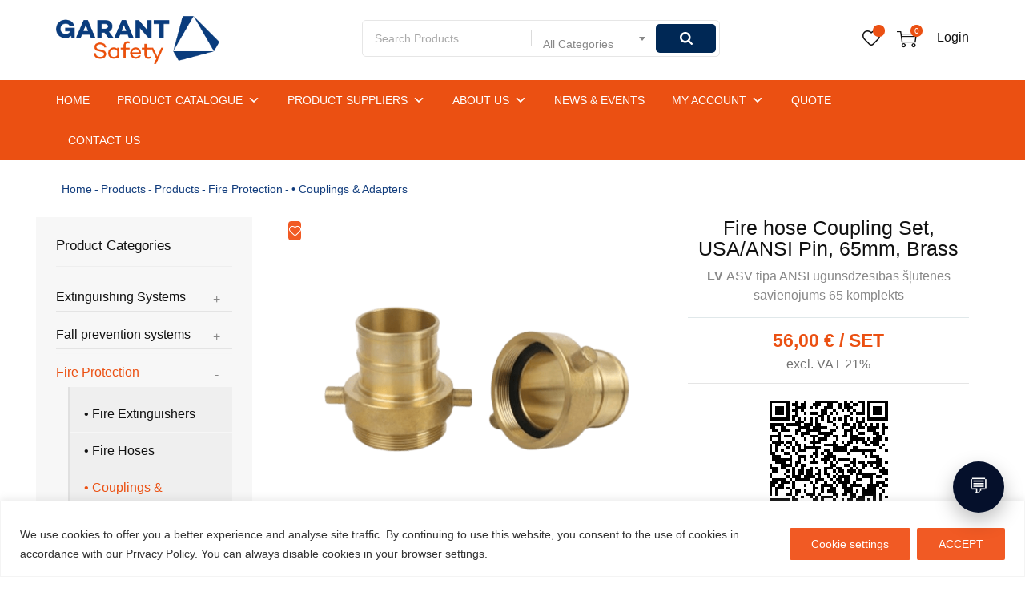

--- FILE ---
content_type: text/html; charset=UTF-8
request_url: https://garantsafety.lv/product/fire-protection/couplings_adapters/set-of-usa-type-ansi-pin-fire-hose-coupling-dn65/
body_size: 66948
content:
<!DOCTYPE html>
<html lang="en-US" class="no-js">
<head><script>(function(w,i,g){w[g]=w[g]||[];if(typeof w[g].push=='function')w[g].push(i)})
(window,'G-YEE7Z9PT9M','google_tags_first_party');</script><script async src="/y8tc/"></script>
			<script>
				window.dataLayer = window.dataLayer || [];
				function gtag(){dataLayer.push(arguments);}
				gtag('js', new Date());
				gtag('set', 'developer_id.dYzg1YT', true);
				gtag('config', 'G-YEE7Z9PT9M');
			</script>
			
	<meta charset="UTF-8">
	<link rel="profile" href="//gmpg.org/xfn/11">
	<meta name="viewport" content="width=device-width, initial-scale=1">
	<!-- <script>if(window.location.href == 'https://garantsafety.lv/'){
    window.location.href = 'https://garantsafety.lv/en/'
  }</script> -->
	<title>Fire hose Coupling Set, USA/ANSI Pin, 65mm, Brass &#8211; Garant Safety</title>
    <style>
        .gs-ios-tap {
            transition: transform 0.08s ease, opacity 0.08s ease;
            transform: scale(0.96);
            opacity: 0.85;
        }
    </style>

    <script>
        (function () {
            const isIOS =
                /iP(hone|ad|od)/.test(navigator.userAgent) ||
                (navigator.platform === 'MacIntel' && navigator.maxTouchPoints > 1);

            if (!isIOS) return;

            const selector =
                'a, button, input, textarea, select, [role="button"], .btn';

            function getTarget(e) {
                const t = e.target.closest(selector);
                if (!t) return null;
                if (t.disabled || t.getAttribute('aria-disabled') === 'true') return null;
                return t;
            }

            function onDown(e) {
                const el = getTarget(e);
                if (el) el.classList.add('gs-ios-tap');
            }

            function onUp(e) {
                const el = getTarget(e);
                if (el) el.classList.remove('gs-ios-tap');
            }

            document.addEventListener('touchstart', onDown, { passive: true, capture: true });
            document.addEventListener('touchend', onUp, { passive: true, capture: true });
            document.addEventListener('touchcancel', onUp, { passive: true, capture: true });
        })();
    </script>
    <meta name='robots' content='max-image-preview:large' />
<link rel="preload" as="image" href="https://garantsafety.lv/wp-content/uploads/2023/03/USA-type-Brass-ANSI-Pin-Fire-hose-Coupling-IMPA-Code-33086567.20.3-2-removebg-preview.png" imagesrcset="https://garantsafety.lv/wp-content/uploads/2023/03/USA-type-Brass-ANSI-Pin-Fire-hose-Coupling-IMPA-Code-33086567.20.3-2-removebg-preview.png 500w, https://garantsafety.lv/wp-content/uploads/2023/03/USA-type-Brass-ANSI-Pin-Fire-hose-Coupling-IMPA-Code-33086567.20.3-2-removebg-preview-300x300.png 300w, https://garantsafety.lv/wp-content/uploads/2023/03/USA-type-Brass-ANSI-Pin-Fire-hose-Coupling-IMPA-Code-33086567.20.3-2-removebg-preview-150x150.png 150w, https://garantsafety.lv/wp-content/uploads/2023/03/USA-type-Brass-ANSI-Pin-Fire-hose-Coupling-IMPA-Code-33086567.20.3-2-removebg-preview-100x100.png 100w" imagesizes="(max-width: 500px) 100vw, 500px" fetchpriority="high">
<link rel='dns-prefetch' href='//garantsafety.lv' />
<link rel="alternate" type="application/rss+xml" title="Garant Safety &raquo; Feed" href="https://garantsafety.lv/feed/" />
<link rel="alternate" type="application/rss+xml" title="Garant Safety &raquo; Comments Feed" href="https://garantsafety.lv/comments/feed/" />

<meta property="og:type" content="product" />
<meta property="og:title" content="Fire hose Coupling Set, USA/ANSI Pin, 65mm, Brass" />
<meta property="og:description" content="SKU: GP2149
Price: 56,00&nbsp;&euro;
Status: In stock (10 units)" />
<meta property="og:url" content="https://garantsafety.lv/product/fire-protection/couplings_adapters/set-of-usa-type-ansi-pin-fire-hose-coupling-dn65/" />
<meta property="og:image" content="https://garantsafety.lv/wp-content/uploads/2023/03/USA-type-Brass-ANSI-Pin-Fire-hose-Coupling-IMPA-Code-33086567.20.3-2-removebg-preview.png" />
<meta property="og:image:secure_url" content="https://garantsafety.lv/wp-content/uploads/2023/03/USA-type-Brass-ANSI-Pin-Fire-hose-Coupling-IMPA-Code-33086567.20.3-2-removebg-preview.png" />
<meta name="twitter:card" content="summary_large_image" />
<meta name="twitter:title" content="Fire hose Coupling Set, USA/ANSI Pin, 65mm, Brass" />
<meta name="twitter:description" content="SKU: GP2149
Price: 56,00&nbsp;&euro;
Status: In stock (10 units)" />
<meta name="twitter:image" content="https://garantsafety.lv/wp-content/uploads/2023/03/USA-type-Brass-ANSI-Pin-Fire-hose-Coupling-IMPA-Code-33086567.20.3-2-removebg-preview.png" />

<style id='wp-img-auto-sizes-contain-inline-css'>
img:is([sizes=auto i],[sizes^="auto," i]){contain-intrinsic-size:3000px 1500px}
/*# sourceURL=wp-img-auto-sizes-contain-inline-css */
</style>
<style id='wp-block-library-inline-css'>
:root{--wp-block-synced-color:#7a00df;--wp-block-synced-color--rgb:122,0,223;--wp-bound-block-color:var(--wp-block-synced-color);--wp-editor-canvas-background:#ddd;--wp-admin-theme-color:#007cba;--wp-admin-theme-color--rgb:0,124,186;--wp-admin-theme-color-darker-10:#006ba1;--wp-admin-theme-color-darker-10--rgb:0,107,160.5;--wp-admin-theme-color-darker-20:#005a87;--wp-admin-theme-color-darker-20--rgb:0,90,135;--wp-admin-border-width-focus:2px}@media (min-resolution:192dpi){:root{--wp-admin-border-width-focus:1.5px}}.wp-element-button{cursor:pointer}:root .has-very-light-gray-background-color{background-color:#eee}:root .has-very-dark-gray-background-color{background-color:#313131}:root .has-very-light-gray-color{color:#eee}:root .has-very-dark-gray-color{color:#313131}:root .has-vivid-green-cyan-to-vivid-cyan-blue-gradient-background{background:linear-gradient(135deg,#00d084,#0693e3)}:root .has-purple-crush-gradient-background{background:linear-gradient(135deg,#34e2e4,#4721fb 50%,#ab1dfe)}:root .has-hazy-dawn-gradient-background{background:linear-gradient(135deg,#faaca8,#dad0ec)}:root .has-subdued-olive-gradient-background{background:linear-gradient(135deg,#fafae1,#67a671)}:root .has-atomic-cream-gradient-background{background:linear-gradient(135deg,#fdd79a,#004a59)}:root .has-nightshade-gradient-background{background:linear-gradient(135deg,#330968,#31cdcf)}:root .has-midnight-gradient-background{background:linear-gradient(135deg,#020381,#2874fc)}:root{--wp--preset--font-size--normal:16px;--wp--preset--font-size--huge:42px}.has-regular-font-size{font-size:1em}.has-larger-font-size{font-size:2.625em}.has-normal-font-size{font-size:var(--wp--preset--font-size--normal)}.has-huge-font-size{font-size:var(--wp--preset--font-size--huge)}.has-text-align-center{text-align:center}.has-text-align-left{text-align:left}.has-text-align-right{text-align:right}.has-fit-text{white-space:nowrap!important}#end-resizable-editor-section{display:none}.aligncenter{clear:both}.items-justified-left{justify-content:flex-start}.items-justified-center{justify-content:center}.items-justified-right{justify-content:flex-end}.items-justified-space-between{justify-content:space-between}.screen-reader-text{border:0;clip-path:inset(50%);height:1px;margin:-1px;overflow:hidden;padding:0;position:absolute;width:1px;word-wrap:normal!important}.screen-reader-text:focus{background-color:#ddd;clip-path:none;color:#444;display:block;font-size:1em;height:auto;left:5px;line-height:normal;padding:15px 23px 14px;text-decoration:none;top:5px;width:auto;z-index:100000}html :where(.has-border-color){border-style:solid}html :where([style*=border-top-color]){border-top-style:solid}html :where([style*=border-right-color]){border-right-style:solid}html :where([style*=border-bottom-color]){border-bottom-style:solid}html :where([style*=border-left-color]){border-left-style:solid}html :where([style*=border-width]){border-style:solid}html :where([style*=border-top-width]){border-top-style:solid}html :where([style*=border-right-width]){border-right-style:solid}html :where([style*=border-bottom-width]){border-bottom-style:solid}html :where([style*=border-left-width]){border-left-style:solid}html :where(img[class*=wp-image-]){height:auto;max-width:100%}:where(figure){margin:0 0 1em}html :where(.is-position-sticky){--wp-admin--admin-bar--position-offset:var(--wp-admin--admin-bar--height,0px)}@media screen and (max-width:600px){html :where(.is-position-sticky){--wp-admin--admin-bar--position-offset:0px}}

/*# sourceURL=wp-block-library-inline-css */
</style><link rel='stylesheet' id='wc-blocks-style-css' href='https://garantsafety.lv/wp-content/plugins/woocommerce/assets/client/blocks/wc-blocks.css' media='all' />
<style id='global-styles-inline-css'>
:root{--wp--preset--aspect-ratio--square: 1;--wp--preset--aspect-ratio--4-3: 4/3;--wp--preset--aspect-ratio--3-4: 3/4;--wp--preset--aspect-ratio--3-2: 3/2;--wp--preset--aspect-ratio--2-3: 2/3;--wp--preset--aspect-ratio--16-9: 16/9;--wp--preset--aspect-ratio--9-16: 9/16;--wp--preset--color--black: #000000;--wp--preset--color--cyan-bluish-gray: #abb8c3;--wp--preset--color--white: #ffffff;--wp--preset--color--pale-pink: #f78da7;--wp--preset--color--vivid-red: #cf2e2e;--wp--preset--color--luminous-vivid-orange: #ff6900;--wp--preset--color--luminous-vivid-amber: #fcb900;--wp--preset--color--light-green-cyan: #7bdcb5;--wp--preset--color--vivid-green-cyan: #00d084;--wp--preset--color--pale-cyan-blue: #8ed1fc;--wp--preset--color--vivid-cyan-blue: #0693e3;--wp--preset--color--vivid-purple: #9b51e0;--wp--preset--gradient--vivid-cyan-blue-to-vivid-purple: linear-gradient(135deg,rgb(6,147,227) 0%,rgb(155,81,224) 100%);--wp--preset--gradient--light-green-cyan-to-vivid-green-cyan: linear-gradient(135deg,rgb(122,220,180) 0%,rgb(0,208,130) 100%);--wp--preset--gradient--luminous-vivid-amber-to-luminous-vivid-orange: linear-gradient(135deg,rgb(252,185,0) 0%,rgb(255,105,0) 100%);--wp--preset--gradient--luminous-vivid-orange-to-vivid-red: linear-gradient(135deg,rgb(255,105,0) 0%,rgb(207,46,46) 100%);--wp--preset--gradient--very-light-gray-to-cyan-bluish-gray: linear-gradient(135deg,rgb(238,238,238) 0%,rgb(169,184,195) 100%);--wp--preset--gradient--cool-to-warm-spectrum: linear-gradient(135deg,rgb(74,234,220) 0%,rgb(151,120,209) 20%,rgb(207,42,186) 40%,rgb(238,44,130) 60%,rgb(251,105,98) 80%,rgb(254,248,76) 100%);--wp--preset--gradient--blush-light-purple: linear-gradient(135deg,rgb(255,206,236) 0%,rgb(152,150,240) 100%);--wp--preset--gradient--blush-bordeaux: linear-gradient(135deg,rgb(254,205,165) 0%,rgb(254,45,45) 50%,rgb(107,0,62) 100%);--wp--preset--gradient--luminous-dusk: linear-gradient(135deg,rgb(255,203,112) 0%,rgb(199,81,192) 50%,rgb(65,88,208) 100%);--wp--preset--gradient--pale-ocean: linear-gradient(135deg,rgb(255,245,203) 0%,rgb(182,227,212) 50%,rgb(51,167,181) 100%);--wp--preset--gradient--electric-grass: linear-gradient(135deg,rgb(202,248,128) 0%,rgb(113,206,126) 100%);--wp--preset--gradient--midnight: linear-gradient(135deg,rgb(2,3,129) 0%,rgb(40,116,252) 100%);--wp--preset--font-size--small: 13px;--wp--preset--font-size--medium: 20px;--wp--preset--font-size--large: 36px;--wp--preset--font-size--x-large: 42px;--wp--preset--spacing--20: 0.44rem;--wp--preset--spacing--30: 0.67rem;--wp--preset--spacing--40: 1rem;--wp--preset--spacing--50: 1.5rem;--wp--preset--spacing--60: 2.25rem;--wp--preset--spacing--70: 3.38rem;--wp--preset--spacing--80: 5.06rem;--wp--preset--shadow--natural: 6px 6px 9px rgba(0, 0, 0, 0.2);--wp--preset--shadow--deep: 12px 12px 50px rgba(0, 0, 0, 0.4);--wp--preset--shadow--sharp: 6px 6px 0px rgba(0, 0, 0, 0.2);--wp--preset--shadow--outlined: 6px 6px 0px -3px rgb(255, 255, 255), 6px 6px rgb(0, 0, 0);--wp--preset--shadow--crisp: 6px 6px 0px rgb(0, 0, 0);}:where(.is-layout-flex){gap: 0.5em;}:where(.is-layout-grid){gap: 0.5em;}body .is-layout-flex{display: flex;}.is-layout-flex{flex-wrap: wrap;align-items: center;}.is-layout-flex > :is(*, div){margin: 0;}body .is-layout-grid{display: grid;}.is-layout-grid > :is(*, div){margin: 0;}:where(.wp-block-columns.is-layout-flex){gap: 2em;}:where(.wp-block-columns.is-layout-grid){gap: 2em;}:where(.wp-block-post-template.is-layout-flex){gap: 1.25em;}:where(.wp-block-post-template.is-layout-grid){gap: 1.25em;}.has-black-color{color: var(--wp--preset--color--black) !important;}.has-cyan-bluish-gray-color{color: var(--wp--preset--color--cyan-bluish-gray) !important;}.has-white-color{color: var(--wp--preset--color--white) !important;}.has-pale-pink-color{color: var(--wp--preset--color--pale-pink) !important;}.has-vivid-red-color{color: var(--wp--preset--color--vivid-red) !important;}.has-luminous-vivid-orange-color{color: var(--wp--preset--color--luminous-vivid-orange) !important;}.has-luminous-vivid-amber-color{color: var(--wp--preset--color--luminous-vivid-amber) !important;}.has-light-green-cyan-color{color: var(--wp--preset--color--light-green-cyan) !important;}.has-vivid-green-cyan-color{color: var(--wp--preset--color--vivid-green-cyan) !important;}.has-pale-cyan-blue-color{color: var(--wp--preset--color--pale-cyan-blue) !important;}.has-vivid-cyan-blue-color{color: var(--wp--preset--color--vivid-cyan-blue) !important;}.has-vivid-purple-color{color: var(--wp--preset--color--vivid-purple) !important;}.has-black-background-color{background-color: var(--wp--preset--color--black) !important;}.has-cyan-bluish-gray-background-color{background-color: var(--wp--preset--color--cyan-bluish-gray) !important;}.has-white-background-color{background-color: var(--wp--preset--color--white) !important;}.has-pale-pink-background-color{background-color: var(--wp--preset--color--pale-pink) !important;}.has-vivid-red-background-color{background-color: var(--wp--preset--color--vivid-red) !important;}.has-luminous-vivid-orange-background-color{background-color: var(--wp--preset--color--luminous-vivid-orange) !important;}.has-luminous-vivid-amber-background-color{background-color: var(--wp--preset--color--luminous-vivid-amber) !important;}.has-light-green-cyan-background-color{background-color: var(--wp--preset--color--light-green-cyan) !important;}.has-vivid-green-cyan-background-color{background-color: var(--wp--preset--color--vivid-green-cyan) !important;}.has-pale-cyan-blue-background-color{background-color: var(--wp--preset--color--pale-cyan-blue) !important;}.has-vivid-cyan-blue-background-color{background-color: var(--wp--preset--color--vivid-cyan-blue) !important;}.has-vivid-purple-background-color{background-color: var(--wp--preset--color--vivid-purple) !important;}.has-black-border-color{border-color: var(--wp--preset--color--black) !important;}.has-cyan-bluish-gray-border-color{border-color: var(--wp--preset--color--cyan-bluish-gray) !important;}.has-white-border-color{border-color: var(--wp--preset--color--white) !important;}.has-pale-pink-border-color{border-color: var(--wp--preset--color--pale-pink) !important;}.has-vivid-red-border-color{border-color: var(--wp--preset--color--vivid-red) !important;}.has-luminous-vivid-orange-border-color{border-color: var(--wp--preset--color--luminous-vivid-orange) !important;}.has-luminous-vivid-amber-border-color{border-color: var(--wp--preset--color--luminous-vivid-amber) !important;}.has-light-green-cyan-border-color{border-color: var(--wp--preset--color--light-green-cyan) !important;}.has-vivid-green-cyan-border-color{border-color: var(--wp--preset--color--vivid-green-cyan) !important;}.has-pale-cyan-blue-border-color{border-color: var(--wp--preset--color--pale-cyan-blue) !important;}.has-vivid-cyan-blue-border-color{border-color: var(--wp--preset--color--vivid-cyan-blue) !important;}.has-vivid-purple-border-color{border-color: var(--wp--preset--color--vivid-purple) !important;}.has-vivid-cyan-blue-to-vivid-purple-gradient-background{background: var(--wp--preset--gradient--vivid-cyan-blue-to-vivid-purple) !important;}.has-light-green-cyan-to-vivid-green-cyan-gradient-background{background: var(--wp--preset--gradient--light-green-cyan-to-vivid-green-cyan) !important;}.has-luminous-vivid-amber-to-luminous-vivid-orange-gradient-background{background: var(--wp--preset--gradient--luminous-vivid-amber-to-luminous-vivid-orange) !important;}.has-luminous-vivid-orange-to-vivid-red-gradient-background{background: var(--wp--preset--gradient--luminous-vivid-orange-to-vivid-red) !important;}.has-very-light-gray-to-cyan-bluish-gray-gradient-background{background: var(--wp--preset--gradient--very-light-gray-to-cyan-bluish-gray) !important;}.has-cool-to-warm-spectrum-gradient-background{background: var(--wp--preset--gradient--cool-to-warm-spectrum) !important;}.has-blush-light-purple-gradient-background{background: var(--wp--preset--gradient--blush-light-purple) !important;}.has-blush-bordeaux-gradient-background{background: var(--wp--preset--gradient--blush-bordeaux) !important;}.has-luminous-dusk-gradient-background{background: var(--wp--preset--gradient--luminous-dusk) !important;}.has-pale-ocean-gradient-background{background: var(--wp--preset--gradient--pale-ocean) !important;}.has-electric-grass-gradient-background{background: var(--wp--preset--gradient--electric-grass) !important;}.has-midnight-gradient-background{background: var(--wp--preset--gradient--midnight) !important;}.has-small-font-size{font-size: var(--wp--preset--font-size--small) !important;}.has-medium-font-size{font-size: var(--wp--preset--font-size--medium) !important;}.has-large-font-size{font-size: var(--wp--preset--font-size--large) !important;}.has-x-large-font-size{font-size: var(--wp--preset--font-size--x-large) !important;}
/*# sourceURL=global-styles-inline-css */
</style>

<style id='classic-theme-styles-inline-css'>
/*! This file is auto-generated */
.wp-block-button__link{color:#fff;background-color:#32373c;border-radius:9999px;box-shadow:none;text-decoration:none;padding:calc(.667em + 2px) calc(1.333em + 2px);font-size:1.125em}.wp-block-file__button{background:#32373c;color:#fff;text-decoration:none}
/*# sourceURL=/wp-includes/css/classic-themes.min.css */
</style>
<link rel='stylesheet' id='wp-components-css' href='https://garantsafety.lv/wp-includes/css/dist/components/style.min.css' media='all' />
<link rel='stylesheet' id='wp-preferences-css' href='https://garantsafety.lv/wp-includes/css/dist/preferences/style.min.css' media='all' />
<link rel='stylesheet' id='wp-block-editor-css' href='https://garantsafety.lv/wp-includes/css/dist/block-editor/style.min.css' media='all' />
<link rel='stylesheet' id='popup-maker-block-library-style-css' href='https://garantsafety.lv/wp-content/plugins/popup-maker/dist/packages/block-library-style.css' media='all' />
<link rel='stylesheet' id='contact-form-7-css' href='https://garantsafety.lv/wp-content/plugins/contact-form-7/includes/css/styles.css' media='all' />
<link rel='stylesheet' id='rs-plugin-settings-css' href='https://garantsafety.lv/wp-content/plugins/revslider/public/assets/css/rs6.css' media='all' />
<style id='rs-plugin-settings-inline-css'>
#rs-demo-id {}
/*# sourceURL=rs-plugin-settings-inline-css */
</style>
<link rel='stylesheet' id='themify-css' href='https://garantsafety.lv/wp-content/themes/autovio/assets/themify-icons/themify-icons.css' media='all' />
<link rel='stylesheet' id='thwwac-public-style-css' href='https://garantsafety.lv/wp-content/plugins/wishlist-and-compare/assets/public/css/thwwac-public.min.css' media='all' />
<link rel='stylesheet' id='thwwac-feather-css' href='https://garantsafety.lv/wp-content/plugins/wishlist-and-compare/assets/libs/feather/feather.css' media='all' />
<link rel='stylesheet' id='woocommerce-layout-css' href='https://garantsafety.lv/wp-content/plugins/woocommerce/assets/css/woocommerce-layout.css' media='all' />
<link rel='stylesheet' id='woocommerce-smallscreen-css' href='https://garantsafety.lv/wp-content/plugins/woocommerce/assets/css/woocommerce-smallscreen.css' media='only screen and (max-width: 768px)' />
<link rel='stylesheet' id='woocommerce-general-css' href='https://garantsafety.lv/wp-content/plugins/woocommerce/assets/css/woocommerce.css' media='all' />
<style id='woocommerce-inline-inline-css'>
.woocommerce form .form-row .required { visibility: visible; }
/*# sourceURL=woocommerce-inline-inline-css */
</style>
<link rel='stylesheet' id='perfect-scrollbar-css' href='https://garantsafety.lv/wp-content/themes/autovio/assets/perfect-scrollbar/perfect-scrollbar.min.css' media='all' />
<link rel='stylesheet' id='chrisbracco-tooltip-css' href='https://garantsafety.lv/wp-content/themes/autovio/assets/chrisbracco-tooltip/chrisbracco-tooltip.min.css' media='all' />
<link rel='stylesheet' id='multi-columns-row-css' href='https://garantsafety.lv/wp-content/themes/autovio/css/multi-columns-row.css' media='all' />
<link rel='stylesheet' id='select2-css' href='https://garantsafety.lv/wp-content/plugins/woocommerce/assets/css/select2.css' media='all' />
<link rel='stylesheet' id='flexslider-css' href='https://garantsafety.lv/wp-content/plugins/js_composer/assets/lib/bower/flexslider/flexslider.min.css' media='all' />
<link rel='stylesheet' id='themetechmount-autovio-icons-css' href='https://garantsafety.lv/wp-content/themes/autovio/assets/tm-autovio-icons/css/tm-autovio-icons.css' media='all' />
<link rel='stylesheet' id='themetechmount-autovio-extra-icons-css' href='https://garantsafety.lv/wp-content/themes/autovio/assets/themetechmount-autovio-extra-icons/font/flaticon.css' media='all' />
<link rel='stylesheet' id='slick-css' href='https://garantsafety.lv/wp-content/themes/autovio/assets/slick/slick.css' media='all' />
<link rel='stylesheet' id='slick-theme-css' href='https://garantsafety.lv/wp-content/themes/autovio/assets/slick/slick-theme.css' media='all' />
<link rel='stylesheet' id='owl-carousel-css' href='https://garantsafety.lv/wp-content/themes/autovio/css/owl.carousel.css' media='all' />
<link rel='stylesheet' id='owl-theme-default-min-css' href='https://garantsafety.lv/wp-content/themes/autovio/css/owl.theme.default.min.css' media='all' />
<link rel='stylesheet' id='bootstrap-css' href='https://garantsafety.lv/wp-content/themes/autovio/css/bootstrap.min.css' media='all' />
<link rel='stylesheet' id='bootstrap-theme-css' href='https://garantsafety.lv/wp-content/themes/autovio/css/bootstrap-theme.min.css' media='all' />
<link rel='stylesheet' id='js-composer-tta-css' href='https://garantsafety.lv/wp-content/plugins/js_composer/assets/css/js_composer_tta.min.css' media='all' />
<link rel='stylesheet' id='autovio-base-style-css' href='https://garantsafety.lv/wp-content/themes/autovio/css/base.css' media='all' />
<link rel='stylesheet' id='js_composer_front-css' href='https://garantsafety.lv/wp-content/plugins/js_composer/assets/css/js_composer.min.css' media='all' />
<link rel='stylesheet' id='autovio-main-style-css' href='https://garantsafety.lv/wp-content/themes/autovio/css/main.css' media='all' />
<style id='autovio-main-style-inline-css'>


/*------------------------------------------------------------------
* dynamic-style.php index *
[Table of contents]

1.  Background color
2.  Topbar Background color
3.  Element Border color
4.  Textcolor
5.  Boxshadow
6.  Header / Footer background color
7.  Footer background color
8.  Logo Color
9.  Genral Elements
10. "Center Logo Between Menu" options
11. Floating Bar
-------------------------------------------------------------------*/



/**
 * 0. Background properties
 * ----------------------------------------------------------------------------
 */
body{background-color:#ffffff;background-position:0% 0%;background-size:auto;background-repeat:repeat;background-attachment:scroll;}
body > .tm-bg-layer{background-color:#ffffff;}
 body #main{background-color:#ffffff;background-position:0% 0%;background-size:auto;background-repeat:repeat;background-attachment:scroll;}
body #main > .tm-bg-layer{background-color:#ffffff;}
 .themetechmount-fbar-box-w{background-position:0% 0%;background-size:cover;background-repeat:no-repeat;background-attachment:scroll;}
 div.tm-titlebar-wrapper{background-image:url('https://garantsafety.lv/wp-content/uploads/2022/10/ship-drydock.webp');background-color:rgba(255,255,255,0.01);background-position:center center;background-size:cover;background-repeat:no-repeat;background-attachment:scroll;}
div.tm-titlebar-wrapper > .tm-bg-layer{background-color:rgba(255,255,255,0.01);}
 .tm-header-style-classic-vertical .site-header{background-color:rgba(26,34,39,0.73);background-position:0% 0%;background-size:cover;background-repeat:repeat;background-attachment:scroll;}
.tm-header-style-classic-vertical .site-header > .tm-bg-layer{background-color:rgba(26,34,39,0.73);}
 .tm-search-overlay{background-color:rgba(35,35,35,0.96);background-position:center center;background-size:cover;background-repeat:no-repeat;background-attachment:fixed;}
.tm-search-overlay > .tm-bg-layer{background-color:rgba(35,35,35,0.96);}
 .tm-mmmenu-override-yes #site-header-menu #site-navigation div.mega-menu-wrap ul.mega-menu.mega-menu-horizontal li.mega-menu-item ul.mega-sub-menu, #site-header-menu #site-navigation div.nav-menu > ul > li ul{background-color:#ffffff;background-position:center top;background-size:cover;background-repeat:no-repeat;background-attachment:scroll;}
.tm-mmmenu-override-yes #site-header-menu #site-navigation div.mega-menu-wrap ul.mega-menu.mega-menu-horizontal li.mega-menu-item ul.mega-sub-menu, #site-header-menu #site-navigation div.nav-menu > ul > li ul > .tm-bg-layer{background-color:#ffffff;}
 #site-header-menu #site-navigation div.nav-menu > ul > li:nth-child(1) ul, .tm-mmmenu-override-yes #site-header-menu #site-navigation div.mega-menu-wrap ul.mega-menu.mega-menu-horizontal li.mega-menu-item:nth-child(1) ul.mega-sub-menu{background-position:0% 0%;background-size:auto;background-repeat:repeat;background-attachment:scroll;}
 #site-header-menu #site-navigation div.nav-menu > ul > li:nth-child(2) ul, .tm-mmmenu-override-yes #site-header-menu #site-navigation div.mega-menu-wrap ul.mega-menu.mega-menu-horizontal li.mega-menu-item:nth-child(2) ul.mega-sub-menu{background-position:0% 0%;background-size:auto;background-repeat:repeat;background-attachment:scroll;}
 #site-header-menu #site-navigation div.nav-menu > ul > li:nth-child(3) ul, .tm-mmmenu-override-yes #site-header-menu #site-navigation div.mega-menu-wrap ul.mega-menu.mega-menu-horizontal li.mega-menu-item:nth-child(3) ul.mega-sub-menu{background-position:0% 0%;background-size:auto;background-repeat:repeat;background-attachment:scroll;}
 #site-header-menu #site-navigation div.nav-menu > ul > li:nth-child(4) ul, .tm-mmmenu-override-yes #site-header-menu #site-navigation div.mega-menu-wrap ul.mega-menu.mega-menu-horizontal li.mega-menu-item:nth-child(4) ul.mega-sub-menu{background-position:0% 0%;background-size:auto;background-repeat:repeat;background-attachment:scroll;}
 #site-header-menu #site-navigation div.nav-menu > ul > li:nth-child(5) ul, .tm-mmmenu-override-yes #site-header-menu #site-navigation div.mega-menu-wrap ul.mega-menu.mega-menu-horizontal li.mega-menu-item:nth-child(5) ul.mega-sub-menu{background-position:0% 0%;background-size:auto;background-repeat:repeat;background-attachment:scroll;}
 #site-header-menu #site-navigation div.nav-menu > ul > li:nth-child(6) ul, .tm-mmmenu-override-yes #site-header-menu #site-navigation div.mega-menu-wrap ul.mega-menu.mega-menu-horizontal li.mega-menu-item:nth-child(6) ul.mega-sub-menu{background-position:0% 0%;background-size:auto;background-repeat:repeat;background-attachment:scroll;}
 #site-header-menu #site-navigation div.nav-menu > ul > li:nth-child(7) ul, .tm-mmmenu-override-yes #site-header-menu #site-navigation div.mega-menu-wrap ul.mega-menu.mega-menu-horizontal li.mega-menu-item:nth-child(7) ul.mega-sub-menu{background-position:0% 0%;background-size:auto;background-repeat:repeat;background-attachment:scroll;}
 #site-header-menu #site-navigation div.nav-menu > ul > li:nth-child(8) ul, .tm-mmmenu-override-yes #site-header-menu #site-navigation div.mega-menu-wrap ul.mega-menu.mega-menu-horizontal li.mega-menu-item:nth-child(8) ul.mega-sub-menu{background-position:0% 0%;background-size:auto;background-repeat:repeat;background-attachment:scroll;}
 #site-header-menu #site-navigation div.nav-menu > ul > li:nth-child(9) ul, .tm-mmmenu-override-yes #site-header-menu #site-navigation div.mega-menu-wrap ul.mega-menu.mega-menu-horizontal li.mega-menu-item:nth-child(9) ul.mega-sub-menu{background-position:0% 0%;background-size:auto;background-repeat:repeat;background-attachment:scroll;}
 #site-header-menu #site-navigation div.nav-menu > ul > li:nth-child(10) ul, .tm-mmmenu-override-yes #site-header-menu #site-navigation div.mega-menu-wrap ul.mega-menu.mega-menu-horizontal li.mega-menu-item:nth-child(10) ul.mega-sub-menu{background-position:0% 0%;background-size:auto;background-repeat:repeat;background-attachment:scroll;}
 .footer{background-image:url('https://garantsafety.lv/wp-content/uploads/2022/10/px-footer.webp');background-position:center center;background-size:cover;background-repeat:no-repeat;background-attachment:scroll;}
 .first-footer{background-image:url('https://garantsafety.lv/wp-content/uploads/2022/08/footer.png');background-color:transparent;background-position:center bottom;background-size:cover;background-repeat:no-repeat;background-attachment:scroll;}
.first-footer > .tm-bg-layer{background-color:transparent;}
 .second-footer{background-color:#05102b;background-position:center center;background-size:auto;background-repeat:no-repeat;background-attachment:scroll;}
.second-footer > .tm-bg-layer{background-color:#05102b;}
 .site-footer .bottom-footer-text{background-color:#05102b;background-position:center center;background-size:auto;background-repeat:no-repeat;background-attachment:fixed;}
.site-footer .bottom-footer-text > .tm-bg-layer{background-color:#05102b;}
 .loginpage{background-color:#f1f1f1;background-position:right bottom;background-size:cover;background-repeat:no-repeat;background-attachment:scroll;}
.loginpage > .tm-bg-layer{background-color:#f1f1f1;}
 .error404 .site-content-wrapper{background-color:#f1f1f1;background-position:right bottom;background-size:cover;background-repeat:no-repeat;background-attachment:scroll;}
.error404 .site-content-wrapper > .tm-bg-layer{background-color:#f1f1f1;}
 .uconstruction_background{background-color:#f1f1f1;background-position:center top;background-size:cover;background-repeat:no-repeat;background-attachment:scroll;}
.uconstruction_background > .tm-bg-layer{background-color:#f1f1f1;}





/**
 * 0. Font properties
 * ----------------------------------------------------------------------------
 *
 * FIX (PHP 8.2+): avoid trim(null) deprecation by casting return value to string.
 * File: wp-content/themes/autovio/css/dynamic-style.php
 */
body{font-family:"Georgia, serif", Arial, Helvetica, sans-serif;font-weight:400;font-size:16px;line-height:24px;color:#888888;}
 h1{font-family:"Georgia, serif", Arial, Helvetica, sans-serif;font-weight:400;font-size:26px;line-height:26px;color:#111111;}
 h2{font-family:"Georgia, serif", Arial, Helvetica, sans-serif;font-weight:400;font-size:22px;line-height:24px;color:#111111;}
 h3{font-family:"Georgia, serif", Arial, Helvetica, sans-serif;font-weight:400;font-size:20px;line-height:24px;color:#111111;}
 h4{font-family:"Georgia, serif", Arial, Helvetica, sans-serif;font-weight:400;font-size:18px;line-height:24px;color:#111111;}
 h5{font-family:"Georgia, serif", Arial, Helvetica, sans-serif;font-weight:400;font-size:16px;line-height:24px;color:#111111;}
 h6{font-family:"Georgia, serif", Arial, Helvetica, sans-serif;font-weight:400;font-size:14px;line-height:24px;color:#111111;}
 .tm-element-heading-wrapper .tm-vc_general .tm-vc_cta3_content-container .tm-vc_cta3-content .tm-vc_cta3-content-header h2{font-family:"Georgia, serif", Arial, Helvetica, sans-serif;font-weight:400;text-transform:capitalize;font-size:22px;line-height:30px;color:#111111;}
 .tm-element-heading-wrapper .tm-vc_general .tm-vc_cta3_content-container .tm-vc_cta3-content .tm-vc_cta3-content-header h4, .tm-vc_general.tm-vc_cta3.tm-vc_cta3-color-transparent.tm-cta3-only .tm-vc_cta3-content .tm-vc_cta3-headers h4{font-family:"Georgia, serif", Arial, Helvetica, sans-serif;font-weight:400;font-size:16px;line-height:24px;color:#ff4545;}
 .tm-element-heading-wrapper .tm-vc_general.tm-vc_cta3 .tm-vc_cta3-content p{font-family:"Georgia, serif", Arial, Helvetica, sans-serif;font-weight:400;font-size:14px;line-height:24px;color:#888888;}
 body .widget .widget-title, body .widget .widgettitle, #site-header-menu #site-navigation .mega-menu-wrap .mega-menu.mega-menu-horizontal .mega-sub-menu > li.mega-menu-item > h4.mega-block-title, .portfolio-description h2, .themetechmount-portfolio-details h2, .themetechmount-portfolio-related h2{font-family:"Georgia, serif", Arial, Helvetica, sans-serif;font-weight:400;font-size:20px;line-height:22px;color:#ffffff;}
 .main-holder .site-content ul.products li.product .add_to_wishlist, .main-holder .site-content ul.products li.product .yith-wcwl-wishlistexistsbrowse a[rel="nofollow"], .woocommerce button.button, .woocommerce-page button.button, input, .tm-vc_btn, .tm-vc_btn3, .woocommerce-page a.button, .button, .wpb_button, button, .woocommerce input.button, .woocommerce-page input.button, .tp-button.big, .woocommerce #content input.button, .woocommerce #respond input#submit, .woocommerce a.button, .woocommerce button.button, .woocommerce input.button, .woocommerce-page #content input.button, .woocommerce-page #respond input#submit, .woocommerce-page a.button, .woocommerce-page button.button, .woocommerce-page input.button, .themetechmount-post-readmore a{font-family:"Georgia, serif", Arial, Helvetica, sans-serif;font-weight:400;text-transform:uppercase;}
 .wpb_tabs_nav a.ui-tabs-anchor, body .wpb_accordion .wpb_accordion_wrapper .wpb_accordion_header a, .vc_tta.vc_general .vc_tta-tab > a,.site-footer .tm-footer-cta-wrapper .tm-custom-heading{font-family:"Georgia, serif", Arial, Helvetica, sans-serif;font-weight:400;font-size:22px;}
 .tm-titlebar h1.entry-title, .tm-titlebar-textcolor-custom .tm-titlebar-main .entry-title{font-family:"Georgia, serif", Arial, Helvetica, sans-serif;font-weight:400;text-transform:capitalize;font-size:39px;line-height:49px;color:#000000;}
 .tm-titlebar .entry-subtitle, .tm-titlebar-textcolor-custom .tm-titlebar-main .entry-subtitle{font-family:"Georgia, serif", Arial, Helvetica, sans-serif;font-weight:400;font-size:16px;line-height:24px;color:#999999;}
 .tm-titlebar .breadcrumb-wrapper, .tm-titlebar .breadcrumb-wrapper a{font-family:"Georgia, serif", Arial, Helvetica, sans-serif;font-weight:400;text-transform:capitalize;font-size:14px;line-height:19px;color:#999999;}
 .headerlogo a.home-link{font-family:"Arial", Arial, Helvetica, sans-serif;font-weight:700;font-size:26px;line-height:27px;color:#ff4545;}
 #site-header-menu #site-navigation div.nav-menu > ul > li > a, .tm-mmmenu-override-yes #site-header-menu #site-navigation .mega-menu-wrap .mega-menu.mega-menu-horizontal > li.mega-menu-item > a{font-family:"Georgia, serif", Arial, Helvetica, sans-serif;font-weight:400;text-transform:uppercase;font-size:14px;line-height:24px;color:#eb5012;}
 ul.nav-menu li ul li a, div.nav-menu > ul li ul li a, .tm-mmmenu-override-yes #site-header-menu #site-navigation .mega-menu-wrap .mega-menu.mega-menu-horizontal .mega-sub-menu a, .tm-mmmenu-override-yes #site-header-menu #site-navigation .mega-menu-wrap .mega-menu.mega-menu-horizontal .mega-sub-menu a:hover, .tm-mmmenu-override-yes #site-header-menu #site-navigation .mega-menu-wrap .mega-menu.mega-menu-horizontal .mega-sub-menu a:focus, .tm-mmmenu-override-yes #site-header-menu #site-navigation .mega-menu-wrap .mega-menu.mega-menu-horizontal .mega-sub-menu a.mega-menu-link, .tm-mmmenu-override-yes #site-header-menu #site-navigation .mega-menu-wrap .mega-menu.mega-menu-horizontal .mega-sub-menu a.mega-menu-link:hover, .tm-mmmenu-override-yes #site-header-menu #site-navigation .mega-menu-wrap .mega-menu.mega-menu-horizontal .mega-sub-menu a.mega-menu-link:focus, .tm-mmmenu-override-yes #site-header-menu #site-navigation .mega-menu-wrap .mega-menu.mega-menu-horizontal .mega-sub-menu > li.mega-menu-item-type-widget{font-family:"Georgia, serif", Arial, Helvetica, sans-serif;font-weight:400;font-size:14px;line-height:21px;color:#999999;}
 #site-header-menu #site-navigation .mega-menu-wrap .mega-menu.mega-menu-horizontal .mega-sub-menu > li.mega-menu-item > h4.mega-block-title{font-family:"Georgia, serif", Arial, Helvetica, sans-serif;font-weight:400;font-size:13px;line-height:24px;color:#999999;}


/**
 * 0. Text link and hover color properties
 * ----------------------------------------------------------------------------
 *
 * FIX (PHP 8.2+): avoid trim(null) deprecation by casting return value to string.
 * File: wp-content/themes/autovio/css/dynamic-style.php
 */

	a{color:#111111;}
	a:hover{color:#ff4545;}
	
	




/**
 * 0. Header bg color
 * ----------------------------------------------------------------------------
 */

/**
 * 0. Sticky header bg color
 * ----------------------------------------------------------------------------
 */




/**
 * 0. header menu bg color
 * ----------------------------------------------------------------------------
 */


/**
 * 0. Sticky menu bg color
 * ----------------------------------------------------------------------------
 */


/**
 * 0. breadcum bg color
 * ----------------------------------------------------------------------------
 */
	
	.tm-titlebar-wrapper.tm-breadcrumb-on-bottom .tm-titlebar .breadcrumb-wrapper .container,
	.tm-titlebar-wrapper.tm-breadcrumb-on-bottom .breadcrumb-wrapper .container:before, 
	.tm-titlebar-wrapper.tm-breadcrumb-on-bottom .breadcrumb-wrapper .container:after {
		background-color:rgba(0,0,0,0.50) !important;
	}
	

/**
 * 0. Footer CTA bg color
 * ----------------------------------------------------------------------------
 */

/**
 * 0. List style special style
 * ----------------------------------------------------------------------------
 */
.wpb_row .vc_tta.vc_general.vc_tta-color-white:not(.vc_tta-o-no-fill) .vc_tta-panel-body .wpb_text_column, 
.tm-list.tm-list-icon-color- li,
.tm-list-li-content{
	color:#888888;
}


/**
 * 0. Page loader css
 * ----------------------------------------------------------------------------
 */
.tm-page-loader-wrapper{background-image:url(https://garantsafety.lv/wp-content/themes/autovio/images/loader10.gif)}


/**
 * 0. Floating bar
 * ----------------------------------------------------------------------------
 */



/**
 * 1. Background color
 * ----------------------------------------------------------------------------
 */ 
.woocommerce-account .woocommerce-MyAccount-content button:hover,
.sidebar .widget.autovio_category_list_widget ul>li a:hover:before, 
.sidebar .widget.autovio_all_post_list_widget ul>li a:hover:before,
.tm-heading-highlight,
.tm-quote-form input[type="submit"]:hover,
.tm-processbox-wrapper .tm-processbox .process-num:before,
.tm-processbox-wrapper .tm-processbox .process-num span:before,
.tm-iconbox-hoverstyle .tm-sbox:hover,
.vc_progress_bar .vc_single_bar .vc_bar:after,
.slick-dots li.slick-active button,
.widget.autovio_category_list_widget li.current-cat a:after,
.widget.autovio_category_list_widget li a:hover:after, 
.widget.autovio_all_post_list_widget li.tm-post-active a:after,
.widget.autovio_all_post_list_widget li a:hover:after, 
.widget.tm_widget_nav_menu li.current_page_item a:after,
.widget.tm_widget_nav_menu li a:hover:after,
.woocommerce-account .woocommerce-MyAccount-navigation li.is-active a:after,
.woocommerce-account .woocommerce-MyAccount-navigation li a:hover:after,
#totop,
.tm-site-searchform button,

.main-holder .rpt_style_basic .rpt_recommended_plan.rpt_plan .rpt_head,
.main-holder .rpt_style_basic .rpt_recommended_plan.rpt_plan .rpt_title,

.mc_form_inside .mc_merge_var:after,
.vc_toggle_default.vc_toggle_color_skincolor .vc_toggle_icon, 
.vc_toggle_default.vc_toggle_color_skincolor .vc_toggle_icon:after, 
.vc_toggle_default.vc_toggle_color_skincolor .vc_toggle_icon:before, 
.vc_toggle_round.vc_toggle_color_skincolor:not(.vc_toggle_color_inverted) .vc_toggle_icon,
.vc_toggle_round.vc_toggle_color_skincolor.vc_toggle_color_inverted .vc_toggle_icon:after, 
.vc_toggle_round.vc_toggle_color_skincolor.vc_toggle_color_inverted .vc_toggle_icon:before,
.vc_toggle_round.vc_toggle_color_inverted.vc_toggle_color_skincolor .vc_toggle_title:hover .vc_toggle_icon:after, 
.vc_toggle_round.vc_toggle_color_inverted.vc_toggle_color_skincolor .vc_toggle_title:hover .vc_toggle_icon:before,
.vc_toggle_simple.vc_toggle_color_skincolor .vc_toggle_icon:after, 
.vc_toggle_simple.vc_toggle_color_skincolor .vc_toggle_icon:before,
.vc_toggle_simple.vc_toggle_color_skincolor .vc_toggle_title:hover .vc_toggle_icon:after, 
.vc_toggle_simple.vc_toggle_color_skincolor .vc_toggle_title:hover .vc_toggle_icon:before,
.vc_toggle_rounded.vc_toggle_color_skincolor:not(.vc_toggle_color_inverted) .vc_toggle_icon,
.vc_toggle_rounded.vc_toggle_color_skincolor.vc_toggle_color_inverted .vc_toggle_icon:after, 
.vc_toggle_rounded.vc_toggle_color_skincolor.vc_toggle_color_inverted .vc_toggle_icon:before,
.vc_toggle_rounded.vc_toggle_color_skincolor.vc_toggle_color_inverted .vc_toggle_title:hover .vc_toggle_icon:after, 
.vc_toggle_rounded.vc_toggle_color_skincolor.vc_toggle_color_inverted .vc_toggle_title:hover .vc_toggle_icon:before,
.vc_toggle_square.vc_toggle_color_skincolor:not(.vc_toggle_color_inverted) .vc_toggle_icon,
.vc_toggle_square.vc_toggle_color_skincolor:not(.vc_toggle_color_inverted) .vc_toggle_title:hover .vc_toggle_icon,
.vc_toggle_square.vc_toggle_color_skincolor.vc_toggle_color_inverted .vc_toggle_icon:after, 
.vc_toggle_square.vc_toggle_color_skincolor.vc_toggle_color_inverted .vc_toggle_icon:before,
.vc_toggle_square.vc_toggle_color_skincolor.vc_toggle_color_inverted .vc_toggle_title:hover .vc_toggle_icon:after, 
.vc_toggle_square.vc_toggle_color_skincolor.vc_toggle_color_inverted .vc_toggle_title:hover .vc_toggle_icon:before,

/*Woocommerce Section*/
.woocommerce .main-holder #content .woocommerce-error .button:hover, 
.woocommerce .main-holder #content .woocommerce-info .button:hover, 
.woocommerce .main-holder #content .woocommerce-message .button:hover,

.sidebar .widget .tagcloud a:hover,
.woocommerce .widget_shopping_cart a.button:hover,
.woocommerce-cart .wc-proceed-to-checkout a.checkout-button:hover,
.main-holder .site table.cart .coupon button:hover,
.main-holder .site .woocommerce-cart-form__contents button:hover,
.woocommerce .woocommerce-form-login .woocommerce-form-login__submit:hover,
.main-holder .site .return-to-shop a.button:hover,
.main-holder .site .woocommerce-MyAccount-content a.woocommerce-Button:hover,
.main-holder .site-content #review_form #respond .form-submit input:hover,
.woocommerce div.product form.cart .button:hover,
table.compare-list .add-to-cart td a:hover,
.woocommerce-cart #content table.cart td.actions input[type="submit"]:hover,
.main-holder .site .woocommerce-form-coupon button:hover,
.main-holder .site .woocommerce-form-login button.woocommerce-Button:hover,
.main-holder .site .woocommerce-ResetPassword button.woocommerce-Button:hover,
.main-holder .site .woocommerce-EditAccountForm button.woocommerce-Button:hover,

.main-holder .site table.cart .coupon input:hover,
.woocommerce #payment #place_order:hover,
.woocommerce .widget_shopping_cart a.button.checkout,
.woocommerce .wishlist_table td.product-add-to-cart a,
.woocommerce .widget_price_filter .ui-slider .ui-slider-range,
.woocommerce .widget_price_filter .ui-slider .ui-slider-handle,
.woocommerce .widget_price_filter .price_slider_amount .button:hover,
.main-holder .site-content nav.woocommerce-pagination ul li .page-numbers.current, 
.main-holder .site-content nav.woocommerce-pagination ul li a:hover, 
 
.sidebar .widget .tagcloud a:hover,

.main-holder .site-content ul.products li.product .yith-wcwl-wishlistexistsbrowse a[rel="nofollow"]:hover:after,
.main-holder .site-content ul.products li.product .yith-wcwl-add-to-wishlist .yith-wcwl-wishlistaddedbrowse:hover:after,

.top-contact.tm-highlight-left:after,
.top-contact.tm-highlight-right:after,
.tm-social-share-links ul li a:hover,

article.post .more-link-wrapper a.more-link,
.themetechmount-blog-box-view-right-image .themetechmount-box-content .tm-post-categories>.tm-meta-line.cat-links a:hover,
.themetechmount-blog-box-view-left-image .themetechmount-box-content .tm-post-categories>.tm-meta-line.cat-links a:hover,

.tm-vc_general.tm-vc_cta3.tm-vc_cta3-color-skincolor.tm-vc_cta3-style-flat,
.tm-sortable-list .tm-sortable-link a.selected,
.tm-sortable-list .tm-sortable-link a:hover,

.tm-col-bgcolor-skincolor .tm-bg-layer-inner,
.tm-bg .tm-bgcolor-skincolor > .tm-bg-layer,
.tm-bgcolor-skincolor > .tm-bg-layer,
footer#colophon.tm-bgcolor-skincolor > .tm-bg-layer,
.tm-titlebar-wrapper.tm-bgcolor-skincolor .tm-titlebar-wrapper-bg-layer,


/* Events Calendar */
.themetechmount-post-item-inner .tribe-events-event-cost,
.tribe-events-day .tribe-events-day-time-slot h5,
.tribe-events-button, 
#tribe-events .tribe-events-button, 
.tribe-events-button.tribe-inactive, 
#tribe-events .tribe-events-button:hover, 
.tribe-events-button:hover, 
.tribe-events-button.tribe-active:hover,
.single-tribe_events .tribe-events-schedule .tribe-events-cost,
.tribe-events-list .tribe-events-event-cost span,
#tribe-bar-form .tribe-bar-submit input[type=submit]:hover,
#tribe-events .tribe-events-button, #tribe-events .tribe-events-button:hover, 
#tribe_events_filters_wrapper input[type=submit], 
.tribe-events-button, .tribe-events-button.tribe-active:hover, 
.tribe-events-button.tribe-inactive, .tribe-events-button:hover, 
.tribe-events-calendar td.tribe-events-present div[id*=tribe-events-daynum-], 
.tribe-events-calendar td.tribe-events-present div[id*=tribe-events-daynum-]>a,
.themetechmount-box-blog .themetechmount-box-content .themetechmount-box-post-date:after,
article.themetechmount-box-blog-classic .themetechmount-post-date-wrapper,

body .datepicker table tr td span.active.active, 
body .datepicker table tr td.active.active,
.datepicker table tr td.active.active:hover, 
.datepicker table tr td span.active.active:hover,

.widget .widget-title::before,

.datepicker table tr td.day:hover, 
.datepicker table tr td.day.focused,

.tm-bgcolor-skincolor.tm-rowborder-topcross:before,
.tm-bgcolor-skincolor.tm-rowborder-bottomcross:after,
.tm-bgcolor-skincolor.tm-rowborder-topbottomcross:before,
.tm-bgcolor-skincolor.tm-rowborder-topbottomcross:after,

/* Testimonals */
.themetechmount-boxes-testimonial.themetechmount-boxes-col-one .themetechmount-box-view-default .themetechmount-box-title:after,

/* Tourtab with image */
.wpb-js-composer .tm-tourtab-round.vc_tta-tabs.vc_tta-tabs-position-left.vc_tta-style-outline .vc_tta-tab>a:hover,
.wpb-js-composer .tm-tourtab-round.vc_tta-tabs.vc_tta-tabs-position-left.vc_tta-style-outline .vc_tta-tab.vc_active>a,
.wpb-js-composer .tm-tourtab-round.vc_tta-tabs.vc_tta-tabs-position-right.vc_tta-style-outline .vc_tta-tab>a:hover,
.wpb-js-composer .tm-tourtab-round.vc_tta-tabs.vc_tta-tabs-position-right.vc_tta-style-outline .vc_tta-tab.vc_active>a,
.wpb-js-composer .tm-tourtab-round.vc_tta.vc_general .vc_active .vc_tta-panel-title a, 

/* Heading Double Border style */
.tm-element-heading-wrapper.tm-seperator-double-border .heading-seperator:after,
.tm-element-heading-wrapper.tm-seperator-double-border .heading-seperator:before,

/* pricetable */
.tm-ptablebox-featured-col .tm-ptablebox .tm-vc_btn3.tm-vc_btn3-color-white,
.tm-seperator-solid.tm-heading-style-horizontal  .tm-vc_general.tm-vc_cta3 .tm-vc_cta3-content-header:before,
.tm-seperator-solid.tm-heading-style-vertical  .tm-vc_general.tm-vc_cta3 .tm-vc_cta3-content-header:after,

/* Widget Border style */
.sidebar .widget-title:before , .subscribe_button:hover .btn , .tm-header-overlay .vertical-menu-category .title , .hot-products .product .tm-shop-icon a.yith-wcqv-button , .tm-header-style-infostack-two .tm-titlebar h1.entry-title:before , .countdown-box #countdown-timer , .tm-headerstyle-centerlogo-overlay .headercart-total {
	background-color: #eb5012;
}

.main-holder .site-content .hot-products .product .tm-shop-icon a.add_to_cart_button:hover , .hot-products .product .tm-shop-icon .yith-wcwl-add-to-wishlist a:hover , .hot-products .product .tm-shop-icon .product.compare-button a:hover , .main-holder .site-content ul.products li.product .tm-shop-icon .tm-wc-add-to-cart-btn:hover a , .main-holder .site-content ul.products li.product .tm-shop-icon .tm-wc-quickview-btn:hover a , .main-holder .site-content ul.products li.product .tm-shop-icon .tm-wc-wishlist-btn:hover a , .main-holder .site-content ul.products li.product .tm-shop-icon .tm-wc-compare-btn:hover a{
	background-color: #eb5012;
	border-color: #eb5012;
}

body .vc_grid-pagination ul li.vc_grid-active a, body .vc_grid-pagination .vc_grid-pagination-list.vc_grid-pagination_square_dark>li.vc_grid-active>a , body .vc_grid-pagination ul li:hover a {
	background-color: #eb5012 !important;
}

.ttm_bannercms.style4 .bannertext a {
	background: #eb5012 !important;
}

/* Sticky menu style */

@keyframes slide-down {
		0% {
			transform: translateY(-100%)
		}
		100% {
			transform: translateY(0)
		}
	}

/* secondary bg color */


.tm-header-style-infostack-two .bottom_block.tm-header-menu-bg-color-darkgrey:before,
.tm-header-style-infostack-two .bottom_block.tm-sticky-bgcolor-darkgrey.is_stuck:before,
.themetechmount-servicebox-stylefour .themetechmount-box-bottom-content .tm-sbox-moreicon:hover,

.themetechmount-servicebox-styleone:hover .themetechmount-serviceboxbox-textbox .tm-morebtn,
body table.booked-calendar .booked-appt-list .timeslot .timeslot-people button:hover, body .booked-modal input[type=submit].button-primary:hover,
.themetechmount-box-portfolio.box-style-two .themetechmount-overlay:before,
.themetechmount-teambox-style4 .themetechmount-team-image-box:before,
.themetechmount-sidebar-social li > a:hover,
.themetechmount-boxes-service .row.themetechmount-boxes-row-wrapper .tm-box-col-wrapper:nth-child(even) .themetechmount-servicebox-stylefour .themetechmount-post-item .themetechmount-box-bottom-content,
.themetechmount-ptables-w .ttm-pricetable-column-w.tm-ptablebox-featured-col .tm-vc_btn3.tm-vc_btn3-color-black:hover,
.twentytwenty-handle,
.site-header.tm-sticky-bgcolor-darkgrey.is_stuck,
.tm-header-overlay .site-header.tm-sticky-bgcolor-darkgrey.is_stuck,
.site-header-menu.tm-sticky-bgcolor-darkgrey.is_stuck,
.tm-titlebar-wrapper.tm-breadcrumb-on-bottom.tm-breadcrumb-bgcolor-darkgrey .tm-titlebar .breadcrumb-wrapper .container,
.tm-titlebar-wrapper.tm-breadcrumb-on-bottom.tm-breadcrumb-bgcolor-darkgrey  .breadcrumb-wrapper .container:before,
.tm-titlebar-wrapper.tm-breadcrumb-on-bottom.tm-breadcrumb-bgcolor-darkgrey .breadcrumb-wrapper .container:after,
.tm-header-style-infostack .site-header .tm-stickable-header.is_stuck.tm-sticky-bgcolor-darkgrey,
.tm-header-style-infostack .site-header-menu .is_stuck .tm-sticky-bgcolor-darkgrey,
.tm-header-style-infostack .is_stuck.tm-sticky-bgcolor-darkgrey,
.tm-header-style-infostack .tm-bgcolor-darkgrey,
.themetechmount-topbar-wrapper.tm-bgcolor-darkgrey,
.tm-bg-highlight-dark,
.tm-col-bgcolor-darkgrey .tm-bg-layer-inner,
.tm-bgcolor-darkgrey ,
.tm-bg.tm-bgcolor-darkgrey .tm-bg-layer,
.tm-col-bgcolor-darkgrey.tm-col-bgimage-yes .tm-bg-layer-inner,
.tm-bgcolor-darkgrey.tm-bg.tm-bgimage-yes > .tm-bg-layer-inner , .header-search .search_button , .tm-header-style-infostack-two .header-search .search_button , .subscribe_button .btn:hover , .woocommerce.widget_shopping_cart .buttons a.button.checkout.wc-forward:hover , .woocommerce.widget_shopping_cart .buttons a , .contactform-title.tm-element-heading-wrapper .tm-vc_general .tm-vc_cta3_content-container .tm-vc_cta3-content .tm-vc_cta3-content-header h2:before , #yith-quick-view-content .featured.product-label ,.single .main-holder .site-content span.featured.product-label , .slick-dots li button , .hot-products .product .tm-shop-icon a.yith-wcqv-button:hover , .tm-header-style-infostack-two .tm-stickable-header.is_stuck , .tm-header-style-infostack .tm-stickable-header-w .tm-stickable-header.is_stuck ,  .woocommerce div.product form.cart .button , .woocommerce #review_form #respond .form-submit input , .main-holder .site-content ul.products li.product .product-hover-style2 .tm-shop-icon .tm-wc-add-to-cart-btn a , .main-holder .site-content ul.products li.product .product-hover-style2 .tm-shop-icon .tm-wc-quickview-btn a , .main-holder .site-content ul.products li.product .product-hover-style2 .tm-shop-icon .tm-wc-wishlist-btn a , .main-holder .site-content ul.products li.product .product-hover-style2 .tm-shop-icon .tm-wc-compare-btn a {
	background-color: #002855;
}

.ttm_bannercms.style4 .bannertext a:hover {
	background-color: #002855 !important;	
}

ul.autovio_contact_widget_wrapper li:before , .main-holder .site-content ul.products li.product .price , .widget .product_list_widget .woocommerce-Price-amount , .tm-header-overlay .myaccount .myaccount-toggle:hover , .hot-products .tm-product-content .product_title a.tm-product-title-link , .specialhotproducts.style2 .hot-products.woocommerce .price ins .woocommerce-Price-amount , .tm-headerstyle-infostack-two .myaccount .myaccount-toggle {
	color: #002855;
}

.contactform-social .social li a:hover {
	color: #002855;
	border-color: #002855;
}


.tm-header-style-infostack-two .bottom_block.tm-header-menu-bg-color-grey:before,
.tm-header-style-infostack-two .bottom_block.tm-sticky-bgcolor-grey.is_stuck:before,
#add_payment_method #payment, .woocommerce-cart #payment, .woocommerce-checkout #payment,
.woocommerce-account .woocommerce-MyAccount-navigation li a, .widget.tm_widget_nav_menu li a, .widget.autovio_all_post_list_widget li a, .widget.autovio_category_list_widget li a,
body.wpb-js-composer .vc_tta-color-grey.vc_tta-style-classic .vc_tta-tab.vc_active>a,
.widget .tm-file-links .tm-links,
.tm-vc_icon_element.tm-vc_icon_element-outer .tm-vc_icon_element-inner.tm-vc_icon_element-background-color-grey.tm-vc_icon_element-background,
.themetechmount-ptables-w .ttm-pricetable-column-w:hover,
.tm-ptablebox .tm-vc_btn3-container.tm-vc_btn3-inline,
.tm-ptablebox .tm-ptablebox-content,
.widget .tm-author-widget,
.wpb-js-composer .vc_tta-color-grey.vc_tta-style-classic .vc_tta-tab:not(.vc_active)>a:hover,
body.wpb-js-composer .vc_tta-color-grey.vc_tta-style-classic .vc_tta-tab>a,
.author-info,
.themetechmount-fbar-position-right .themetechmount-fbar-btn a.grey,
.tm-col-bgcolor-grey .tm-bg-layer-inner,
.tm-bgcolor-grey,
.site-header.tm-sticky-bgcolor-grey.is_stuck,
.site-header-menu.tm-sticky-bgcolor-grey.is_stuck,
.tm-header-overlay .site-header.tm-sticky-bgcolor-grey.is_stuck,
.tm-header-style-infostack .site-header .tm-stickable-header.is_stuck.tm-sticky-bgcolor-grey,
.tm-header-style-infostack .site-header-menu .is_stuck .tm-sticky-bgcolor-grey,
.tm-titlebar-wrapper.tm-breadcrumb-on-bottom.tm-breadcrumb-bgcolor-grey .tm-titlebar .breadcrumb-wrapper .container,
.tm-titlebar-wrapper.tm-breadcrumb-on-bottom.tm-breadcrumb-bgcolor-grey  .breadcrumb-wrapper .container:before,
.tm-titlebar-wrapper.tm-breadcrumb-on-bottom.tm-breadcrumb-bgcolor-grey .breadcrumb-wrapper .container:after,
.tm-col-bgcolor-grey > .tm-bg-layer-inner, .tm-bg.tm-bgcolor-grey > .tm-bg-layer , .specialhotproducts .hot-products .ttmcountdown .ttmtimer {
	background-color: #f7f7f7;
}


.ttmbannercmsblock-style4 .bannertext a.bannerbtn:hover , .bannertext a:hover , .ttmnewsletterblock .subscribe_button .btn{
	background-color: #002855;
}


/* Drop cap */
.tm-dcap-color-skincolor,


/* Progress Bar */
.vc_progress_bar.vc_progress-bar-color-skincolor .vc_single_bar .vc_bar,
.vc_progress_bar .vc_general.vc_single_bar.vc_progress-bar-color-skincolor .vc_bar,

/* Sidebar */
.sidebar h3.widget-title:before,
.widget .widget-title:after,
.footer .widget .widget-title:after,

.woocommerce-account .woocommerce-MyAccount-navigation li a:before,
.widget.tm_widget_nav_menu li a:before,
.widget.autovio_all_post_list_widget li a:before,
.widget.autovio_category_list_widget li a:before,

/* Global Input Button */
input[type="submit"]:hover, 
input[type="button"]:hover, 
input[type="reset"]:hover,

.tm-col-bgcolor-darkgrey .wpcf7 .tm-bookappointmentform input[type="submit"]:hover, 
.tm-row-bgcolor-darkgrey .wpcf7 .tm-bookappointmentform input[type="submit"]:hover, 	

/* Testimonials Section */
.themetechmount-box-view-default .themetechmount-box-author .themetechmount-box-img .themetechmount-icon-box,

.tm-cta3-only.tm-vc_general.tm-vc_cta3.tm-vc_cta3-color-skincolor.tm-vc_cta3-style-3d,

/* Servicebox section */
.tm-vc_btn3.tm-vc_btn3-color-skincolor.tm-vc_btn3-style-3d:focus, 
.tm-vc_btn3.tm-vc_btn3-color-skincolor.tm-vc_btn3-style-3d:hover,
.tm-vc_general.tm-vc_btn3.tm-vc_btn3-color-skincolor.tm-vc_btn3-style-outline:hover,
.tm-vc_icon_element.tm-vc_icon_element-outer .tm-vc_icon_element-inner.tm-vc_icon_element-background-color-skincolor.tm-vc_icon_element-background,
.tm-vc_general.tm-vc_btn3.tm-vc_btn3-color-skincolor,
.single-tm_portfolio .nav-next a:hover, .single-tm_portfolio .nav-previous a:hover,
.tm-vc_general.tm-vc_btn3.tm-vc_btn3-style-3d.tm-vc_btn3-color-inverse:hover,
.tm-bgcolor-skincolor,

.tm-header-overlay .site-header.tm-sticky-bgcolor-skincolor.is_stuck,
.site-header-menu.tm-sticky-bgcolor-skincolor.is_stuck,
.tm-header-style-infostack .site-header .tm-stickable-header.is_stuck.tm-sticky-bgcolor-skincolor,
.is_stuck.tm-sticky-bgcolor-skincolor,
.tm-header-style-infostack .site-header-menu .tm-stickable-header.is_stuck .tm-sticky-bgcolor-skincolor,

/* Blog section */
.themetechmount-box-view-overlay .themetechmount-boxes .themetechmount-box-content.themetechmount-overlay .themetechmount-icon-box a:hover,
.themetechmount-post-box-icon-wrapper,
.themetechmount-pagination .page-numbers.current, 
.themetechmount-pagination .page-numbers:hover,

/*Search Result Page*/
.tm-sresults-title small a,
.tm-sresult-form-wrapper,

.themetechmount-box-blog-classic .entry-title:before,

/* square social icon */
.tm-square-social-icon .themetechmount-social-links-wrapper .social-icons li a:hover,

.inside.tm-fid-view-topicon h3:after,

.woocommerce-account .woocommerce-MyAccount-navigation li a:hover,
.widget.tm_widget_nav_menu li a:hover,
.widget.autovio_category_list_widget li a:hover,
.woocommerce-account .woocommerce-MyAccount-navigation li.is-active a,
.widget.tm_widget_nav_menu li.current_page_item a:before,
.widget.autovio_category_list_widget li.current-cat a,

.themetechmount-servicebox .tm-service-iconbox .tm-service-icon-dots:before,
.themetechmount-box-service .tm-seperator:after,

/*blog top-bottom content */
.themetechmount-box-blog.themetechmount-box-blog-classic .themetechmount-post-date-wrapper,
.entry-content .page-links>span:not(.page-links-title),
.entry-content .page-links a:hover ,.tm-header-style-infostack-two .header-search .search_button:hover,
mark, 
ins , .tm-headerstyle-infostack .headercart-total , .wishlist-counter span.count , .tm-headerstyle-infostack-two .headercart-total , .tm-headerstyle-infostack-three .headercart-total , .themetechmount-blogbox-style4 .themetechmount-blogbox-footer-readmore a i , .footer .widget.widget_nav_menu ul > li a:before , .footer .social-icons li > a , .wpb-js-composer .product_tab .vc_tta.vc_general .vc_tta-tab>a:after , .subscribe_button .btn ,  .tm-element-heading-wrapper.tm-heading-style-horizontal.tm-seperator-solid .tm-vc_general.tm-vc_cta3 .heading-seperator span , .main-holder .site-content ul.products li.product .product-hover-style2 .tm-shop-icon .tm-wc-add-to-cart-btn a:hover , .main-holder .site-content ul.products li.product .product-hover-style2 .tm-shop-icon .tm-wc-quickview-btn a:hover , .main-holder .site-content ul.products li.product .product-hover-style2 .tm-shop-icon .tm-wc-wishlist-btn a:hover , .main-holder .site-content ul.products li.product .product-hover-style2 .tm-shop-icon .tm-wc-compare-btn a:hover , .post.themetechmount-box-blog-classic .themetechmount-blogbox-footer-readmore a:after , .sidebar .widget .widget-title:after {
	background-color: #eb5012 ;
}
.stock-counter .progress-bar , .single article.themetechmount-box-blog-classic .tm-blog-classic-box-content blockquote h5:before, .themetechmount-box-blog-classic blockquote h5:before {
	background: #eb5012 ;
}

.tm-headerstyle-infostack-two .myaccount .myaccount-toggle:hover , .tm-headerstyle-infostack-two .headercart .ttm-headercart.toggle:hover .headercart-icon , .ttmcat-wrap .ttmcat_description a.ttmcat_name:hover , .tm-custom-heading.custom-text4-style2 a:hover , .footer .tm-textcolor-dark a:hover , .tm-headerstyle-infostack-two .wishlist-counter a:hover , .tm-headerstyle-centerlogo-overlay .wishlist-counter a:hover, .themetechmount-topbar-wrapper .top-contact li a:hover , .themetechmount-topbar-wrapper a:hover , .tm-headerstyle-infostack-two .compare-counter a:hover, .tm-headerstyle-centerlogo-overlay .compare-counter a:hover , .tm-headerstyle-infostack-two .compare-counter a:hover:before, .tm-headerstyle-centerlogo-overlay .compare-counter a:hover:before , .tm-headerstyle-infostack-three .compare-counter a:hover:before ,.tm-headerstyle-infostack-two .wishlist-counter a:hover:before, .tm-headerstyle-centerlogo-overlay .wishlist-counter a:hover:before , .tm-headerstyle-infostack-three .wishlist-counter a:hover:before , .tm-header-style-infostack-two .headercart .headercart-icon:hover:before , .tm-headerstyle-centerlogo-overlay .headercart .headercart-icon:hover:before, .tm-header-style-infostack-three .headercart .headercart-icon:hover:before , .woocommerce .price .woocommerce-Price-amount, .woocommerce div.product .woocommerce-tabs ul.tabs li:hover a, .woocommerce div.product .woocommerce-tabs ul.tabs li.active a , .myaccount .myaccount-toggle:hover , .shopping_cart.toggle:hover .headercart-icon , .widget ul.autovio_contact_widget_wrapper li .contact_title , .footer .social-icons li > a:hover , .ttmbannercmsblock-style2 .bannercms_content.forth .bannertext1 .last-word , .kw-customtxt .ttm_contactcms_icon , .tm-header-style-infostack .tm-bgcolor-darkgrey .kw-phone .ttm-custombutton a:hover , .category_tab .tm-element-heading-wrapper.tm-heading-style-horizontal.tm-seperator-solid .tm-vc_general.tm-vc_cta3 .heading-seperator , .post.themetechmount-box-blog-classic .themetechmount-blogbox-footer-readmore a:hover , .tm-titlebar .breadcrumb-wrapper .breadcrumb-wrapper-inner i , .themetechmount-box-blog-classic .tm-entry-meta.tm-entry-meta-blogclassic .tm-meta-line i , .single article.themetechmount-box-blog-classic .tm-blog-classic-box-content blockquote h5 , .single article.themetechmount-box-blog-classic .tm-blog-classic-box-content blockquote h5 , .themetechmount-box-blog.themetechmount-blogbox-style1 .themetechmount-box-content .tm-entry-meta .tm-meta-line:first-child i , .themetechmount-box-blog.themetechmount-blogbox-style1 .themetechmount-box-content .tm-entry-meta .tm-meta-line:first-child a , .tm-headerstyle-centerlogo-overlay .myaccount .myaccount-toggle:hover {
	color: #eb5012;
}
.ttm_bannercms .bannertext a:hover {
	color: #eb5012 !important;
}
.ttmtestimonialcmsblock-style2 .themetechmount-boxes-testimonial-inner h4.tm-custom-heading {
    color: #eb5012 !important;
	margin: 0;
    font-size: 15px !important;
}
.ttmtestimonialcmsblock-style2 .themetechmount-boxes-testimonial-inner h2.tm-custom-heading {
    color: #323232 !important;
}

.wpb-js-composer .vc_tta-color-grey.vc_tta-style-flat .vc_tta-panel.vc_active .vc_tta-panel-heading,
.wpb-js-composer .vc_tta-color-white.vc_tta-style-modern .vc_tta-panel.vc_active .vc_tta-panel-heading {
	background-color: #eb5012 !important ;
}

.footer .social-icons li > a , .tm-sbox-iconalign-left-spacing4 .tm-vc_cta3-icons-left.tm-vc_general.tm-vc_cta3 .tm-vc_cta3-icons, .tm-sbox .tm-vc_cta3-icons-right.tm-vc_general.tm-vc_cta3 .tm-vc_cta3-icons , .specialhotproducts .wpb_wrapper:before {
	border-color: #eb5012 ;
}
/* Revolution button */
.Sports-Button-skin{
	background-color: #eb5012 !important ;
    border-color: #eb5012 !important ;
}
.tm-vc_btn3.tm-vc_btn3-color-black.tm-vc_btn3-style-outline.active, .tm-vc_btn3.tm-vc_btn3-color-black.tm-vc_btn3-style-outline:active, .tm-vc_btn3.tm-vc_btn3-color-black.tm-vc_btn3-style-outline:focus, .tm-vc_btn3.tm-vc_btn3-color-black.tm-vc_btn3-style-outline:hover {
	border-color: #eb5012 !important ;
}
.Sports-Button-skin:hover{
	background-color: #202020 !important;
    border-color: #202020 !important;
}
.vc_tta-color-skincolor.vc_tta-style-flat .vc_tta-panel .vc_tta-panel-body, 
.vc_tta-color-skincolor.vc_tta-style-flat .vc_tta-panel.vc_active .vc_tta-panel-heading{
    background-color: rgba( 235,80,18 , 0.89);
}
.tm-cta3-only.tm-vc_general.tm-vc_cta3.tm-vc_cta3-color-skincolor.tm-vc_cta3-style-3d,
.tm-vc_general.tm-vc_btn3.tm-vc_btn3-style-3d.tm-vc_btn3-color-skincolor{
	box-shadow: 0 5px 0 #cd3200;
}
.tm-vc_btn3.tm-vc_btn3-color-skincolor.tm-vc_btn3-style-3d:focus, 
.tm-vc_btn3.tm-vc_btn3-color-skincolor.tm-vc_btn3-style-3d:hover{   
    box-shadow: 0 2px 0 #cd3200;
}


/* This is Titlebar Background color */

.tm-header-style-classic-box.tm-header-overlay .tm-titlebar-wrapper .tm-titlebar-inner-wrapper {
    padding-top: 0;
}
.tm-header-style-classic.tm-header-overlay .tm-titlebar-wrapper .tm-titlebar-inner-wrapper {
    padding-top: 0;
}
.tm-header-style-classic.tm-header-overlay .tm-titlebar-wrapper .tm-titlebar-inner-wrapper .tm-titlebar-main {
    padding-top: 53px;
}
/* This is Titlebar Text color */

.tm-titlebar-wrapper .tm-titlebar-inner-wrapper{
	height: 245px;	
}
.tm-header-overlay .themetechmount-titlebar-wrapper .tm-titlebar-inner-wrapper{	
	padding-top: 155px;
}
.themetechmount-header-style-3.tm-header-overlay .tm-titlebar-wrapper .tm-titlebar-inner-wrapper{
	padding-top: 180px;
}

/* Logo Max-Height */
.headerlogo img{
    max-height: 60px;
}
.is_stuck .headerlogo img{
    max-height: 48px;
}

/* Extra Code */
span.tm-sc-logo.tm-sc-logo-type-image {
    position: relative;
	display: block;
}
img.themetechmount-logo-img.stickylogo {
    position: absolute;
    top: 0;
    left: 0;
}
.tm-stickylogo-yes .standardlogo{
	opacity: 1;
}
.tm-stickylogo-yes .stickylogo{
	opacity: 0;
}
.is_stuck .tm-stickylogo-yes .standardlogo{
	opacity: 0;
}
.is_stuck .tm-stickylogo-yes .stickylogo{
	opacity: 1;
}


.tm-header-overlay.themetechmount-header-style-4 .is-sticky #stickable-header,
.is-sticky #stickable-header{
	background-color: white;
}


/**
 * 2. Topbar Background color
 * ----------------------------------------------------------------------------
 */
	.site-header .themetechmount-topbar{
		color: rgba( 136,136,136 , 0.7);
	}
	.themetechmount-topbar-textcolor-custom .social-icons li a{
		  border: 1px solid rgba( 136,136,136 , 0.7);
	}
	.site-header .themetechmount-topbar a{
		color: rgba( 136,136,136 , 1);
	}


	
/* Show/hide topbar in some devices */
	@media (max-width: 1200px){
		.themetechmount-topbar-wrapper{
			display: none !important;
		}
	}

	

/**
 * 4. Border color
 * ----------------------------------------------------------------------------
 */

.themetechmount-box-service.themetechmount-service-box-view-without-image .tm-service-iconbox,
.tm-link-underline a,
.tm-iconbox-style2 .tm-sbox .tm-vc_cta3-container,
.tm-iconbox-style2 .tm-sbox:hover .tm-vc_cta3-container:after,
.tm-border-skincolor .vc_column-inner,
.slick-dots li.slick-active button:before,
.themetechmount-teambox-view-style2 .themetechmount-box-content:before,
.themetechmount-teambox-view-style2 .themetechmount-box-content:after,
.themetechmount-box-service .tm-seperator:before,
.vc_toggle_default.vc_toggle_color_skincolor .vc_toggle_icon:before,
.vc_toggle_default.vc_toggle_color_skincolor .vc_toggle_icon,

.vc_toggle_round.vc_toggle_color_inverted.vc_toggle_color_skincolor .vc_toggle_title:hover .vc_toggle_icon,
.vc_toggle_round.vc_toggle_color_inverted.vc_toggle_color_skincolor .vc_toggle_icon,

.vc_toggle_rounded.vc_toggle_color_inverted.vc_toggle_color_skincolor .vc_toggle_icon,
.vc_toggle_rounded.vc_toggle_color_inverted.vc_toggle_color_skincolor .vc_toggle_title:hover .vc_toggle_icon,

.vc_toggle_square.vc_toggle_color_inverted.vc_toggle_color_skincolor .vc_toggle_icon,
.vc_toggle_square.vc_toggle_color_inverted.vc_toggle_color_skincolor .vc_toggle_title:hover .vc_toggle_icon,

.vc_toggle.vc_toggle_arrow.vc_toggle_color_skincolor .vc_toggle_icon:after, 
.vc_toggle.vc_toggle_arrow.vc_toggle_color_skincolor .vc_toggle_icon:before,
.vc_toggle.vc_toggle_arrow.vc_toggle_color_skincolor .vc_toggle_title:hover .vc_toggle_icon:after, 
.vc_toggle.vc_toggle_arrow.vc_toggle_color_skincolor .vc_toggle_title:hover .vc_toggle_icon:before,

.tm-cta3-only.tm-vc_general.tm-vc_cta3.tm-vc_cta3-color-skincolor.tm-vc_cta3-style-outline,

.main-holder .site #content table.cart td.actions .input-text:focus, 
textarea:focus, input[type="text"]:focus, input[type="password"]:focus, 
input[type="datetime"]:focus, input[type="datetime-local"]:focus, 
input[type="date"]:focus, input[type="month"]:focus, input[type="time"]:focus, 
input[type="week"]:focus, input[type="number"]:focus, input[type="email"]:focus, 
input[type="url"]:focus, input[type="search"]:focus, input[type="tel"]:focus, 
input[type="color"]:focus, input.input-text:focus, select:focus, 
blockquote,
blockquote.wp-block-quote,
.tm-process-content img,
.single-tm_portfolio .nav-next a:hover,
.single-tm_portfolio .nav-previous a:hover,
 
.vc_tta-color-skincolor.vc_tta-style-outline .vc_tta-panel .vc_tta-panel-heading, 
.vc_tta-color-skincolor.vc_tta-style-outline .vc_tta-controls-icon::after, 
.vc_tta-color-skincolor.vc_tta-style-outline .vc_tta-controls-icon::before, 
.vc_tta-color-skincolor.vc_tta-style-outline .vc_tta-panel .vc_tta-panel-body, 
.vc_tta-color-skincolor.vc_tta-style-outline .vc_tta-panel .vc_tta-panel-body:after, 
.vc_tta-color-skincolor.vc_tta-style-outline .vc_tta-panel .vc_tta-panel-body:before,

.vc_tta-color-skincolor.vc_tta-style-outline .vc_active .vc_tta-panel-heading .vc_tta-controls-icon:after, 
.vc_tta-color-skincolor.vc_tta-style-outline .vc_active .vc_tta-panel-heading .vc_tta-controls-icon:before,

/* testimonial */
.vc_tta-color-skincolor.vc_tta-style-outline .vc_tta-panel.vc_active .vc_tta-panel-heading,  
.tm-vc_general.tm-vc_btn3.tm-vc_btn3-color-skincolor.tm-vc_btn3-style-outline,
.tm-vc_icon_element.tm-vc_icon_element-outer .tm-vc_icon_element-inner.tm-vc_icon_element-background-color-skincolor.tm-vc_icon_element-outline,
.themetechmount-box-view-overlay .themetechmount-boxes .themetechmount-box-content.themetechmount-overlay .themetechmount-icon-box a:hover , .woocommerce div.product div.images .flex-control-thumbs li img.flex-active, .woocommerce div.product div.images .flex-control-thumbs li img:hover , .tm-custom-heading.custom-text4-style2 a:hover {
	border-color: #eb5012;
}

.themetechmount-boxes-testimonial.themetechmount-boxes-view-slickview .testimonials-info:after,
.tm-left-border-styleimg:after,
.themetechmount-fbar-position-default div.themetechmount-fbar-box-w{
	border-bottom-color: #eb5012;
}

.themetechmount-box-blog-classic .tm-post-format-icon-wrapper,
.themetechmount-box-blog .tm-post-format-icon-wrapper,
.themetechmount-box-blog.themetechmount-box-style2 .tm-post-format-icon-wrapper{
	border-top-color: #eb5012;
}


/**
 * 5. Textcolor
 * ----------------------------------------------------------------------------
 */

.themetechmount-box-service.themetechmount-service-box-view-without-image .tm-service-icon,
.tm-sbox.tm-sbox.tm-iconbox-content-padding a,
.tm-ptablebox .tm-ptablebox-price,
.tm-ptablebox .tm-ptablebox-cur-symbol-before,
.tm-ptablebox .tm-ptablebox-frequency,
.tm-link-underline a,
.tm-underline-skintext u,
.tm-fid-without-icon.inside.tm-fidbox-style2 h4 span,
.tm-fid-view-lefticon.tm-highlight-fid .tm-fld-contents .tm-fid-inner,
.tm-service-topimage-style2 .themetechmount-service-box-view-top-image .themetechmount-serviceboxbox-readmore:hover:after,

.sidebar .widget a:hover,
.tm-textcolor-dark.tm-bgcolor-grey .tm-fbar-open-icon:hover,
.tm-textcolor-dark.tm-bgcolor-white .tm-fbar-open-icon:hover,

/* Icon basic color */
.tm-icolor-skincolor,
.widget_calendar table td#today,
.vc_toggle_text_only.vc_toggle_color_skincolor .vc_toggle_title h4,

.tm-vc_general.tm-vc_cta3.tm-vc_cta3-color-skincolor.tm-vc_cta3-style-outline .tm-vc_cta3-content-header,

section.error-404 .tm-big-icon,

.tm-bgcolor-darkgrey ul.autovio_contact_widget_wrapper li a:hover,
.tm-vc_general.tm-vc_cta3.tm-vc_cta3-color-skincolor.tm-vc_cta3-style-classic .tm-vc_cta3-content-header, 
.tm-vc_icon_element-color-skincolor, 
 
.tm-bgcolor-skincolor .themetechmount-pagination .page-numbers.current, 
.tm-bgcolor-skincolor .themetechmount-pagination .page-numbers:hover,

.tm-bgcolor-darkgrey .themetechmount-twitterbox-inner .tweet-text a:hover,
.tm-bgcolor-darkgrey .themetechmount-twitterbox-inner .tweet-details a:hover,

.tm-dcap-txt-color-skincolor,

/* Accordion section */
.vc_tta-color-skincolor.vc_tta-style-outline .vc_tta-panel.vc_active .vc_tta-panel-title>a,

/* Global Button */ 
.tm-vc_general.tm-vc_btn3.tm-vc_btn3-style-text.tm-vc_btn3-color-white:hover,

 /* Blog */
.comment-reply-link,
.single .tm-pf-single-content-area blockquote:before,
.single .tm-pf-single-content-wrapper blockquote:before,
article.themetechmount-blogbox-format-link .tm-format-link-title a:hover, 
article.post.format-link .tm-format-link-title a:hover,
.themetechmount-box-blog .themetechmount-blogbox-desc-footer a,
article.post .entry-title a:hover,
.themetechmount-meta-details a:hover,
.tm-entry-meta a:hover,

 /* Team Member meta details */ 
.tm-extra-details-list .tm-team-extra-list-title,
.tm-team-member-single-meta-value a:hover,
.tm-team-member-single-category a:hover,
.tm-team-details-list .tm-team-list-value a:hover,
.themetechmount-box-portfolio .themetechmount-icon-box a:hover,
.themetechmount-teambox-style4 .themetechmount-box-social-links ul li a:hover,

 /* list style */ 
.tm-list-style-disc.tm-list-icon-color-skincolor li,
.tm-list-style-circle.tm-list-icon-color-skincolor li,
.tm-list-style-square.tm-list-icon-color-skincolor li,
.tm-list-style-decimal.tm-list-icon-color-skincolor li,
.tm-list-style-upper-alpha.tm-list-icon-color-skincolor li,
.tm-list-style-roman.tm-list-icon-color-skincolor li,
.tm-list.tm-skincolor li .tm-list-li-content,
 
/* Testimonials Section */
.tm-bgcolor-skincolor .themetechmount-box-view-default .themetechmount-box-author .themetechmount-box-img .themetechmount-icon-box, 
.testimonial_item .themetechmount-author-name,
.testimonial_item .themetechmount-author-name a,
.themetechmount-box-testimonial.tm-testimonial-box-view-style3 .themetechmount-author-name,
.themetechmount-box-testimonial.tm-testimonial-box-view-style3 .themetechmount-author-name a,
.tm-autovio-icon-star-1.tm-active,

.tm-textcolor-white a:hover, 

/* Tab content section */
.tm-tourtab-style1.vc_general.vc_tta-color-grey.vc_tta-style-outline .vc_tta-tab>a:focus, 
.tm-tourtab-style1.vc_general.vc_tta-color-grey.vc_tta-style-outline .vc_tta-tab>a:hover,
.tm-tourtab-style1.vc_general.vc_tta-tabs.vc_tta-style-outline .vc_tta-tab.vc_active>a,
.tm-tourtab-style1.vc_general.vc_tta-color-grey.vc_tta-style-outline .vc_tta-panel.vc_active .vc_tta-panel-title>a,
.tm-tourtab-style1.vc_general.vc_tta-color-grey.vc_tta-style-outline .vc_tta-panel .vc_tta-panel-title>a:hover, 

/* VCbutton section */
.tm-vc_general.tm-vc_btn3.tm-vc_btn3-color-skincolor.tm-vc_btn3-style-outline, 
.tm-vc_btn_skincolor.tm-vc_btn_outlined, .tm-vc_btn_skincolor.vc_btn_square_outlined, 

.tm-vc_general.tm-vc_btn3.tm-vc_btn3-style-text.tm-vc_btn3-color-skincolor,
.tm-fid-icon-wrapper i,

/* Teammember section */
.themetechmount-box-team.themetechmount-box-view-overlay .themetechmount-box-content h4 a:hover,

.tm-textcolor-skincolor,
.tm-textcolor-skincolor a,
.themetechmount-box-title h4 a:hover,
.tm-textcolor-skincolor.tm-custom-heading,

.themetechmount-box-topimage .themetechmount-box-content .tm-social-share-wrapper .tm-social-share-links ul li a:hover,
.themetechmount-box-blog.themetechmount-box-topimage .themetechmount-box-title h4 a:hover,
.themetechmount-box-blog-classic .entry-header .tm-meta-line a:hover,
.themetechmount-blog-box-view-right-image .themetechmount-box-content .tm-post-categories>.tm-meta-line.cat-links a,
.themetechmount-blog-box-view-left-image .themetechmount-box-content .tm-post-categories>.tm-meta-line.cat-links a,

/* Text color skin in row secion*/
.tm-background-image.tm-row-textcolor-skin h1, 
.tm-background-image.tm-row-textcolor-skin h2, 
.tm-background-image.tm-row-textcolor-skin h3, 
.tm-background-image.tm-row-textcolor-skin h4, 
.tm-background-image.tm-row-textcolor-skin h5, 
.tm-background-image.tm-row-textcolor-skin h6,
.tm-background-image.tm-row-textcolor-skin .tm-element-heading-wrapper h2,
.tm-background-image.tm-row-textcolor-skin .themetechmount-testimonial-title,
.tm-background-image.tm-row-textcolor-skin a,
.tm-background-image.tm-row-textcolor-skin .item-content a:hover,

.tm-row-textcolor-skin h1, 
.tm-row-textcolor-skin h2, 
.tm-row-textcolor-skin h3, 
.tm-row-textcolor-skin h4, 
.tm-row-textcolor-skin h5, 
.tm-row-textcolor-skin h6,
.tm-row-textcolor-skin .tm-element-heading-wrapper h2,
.tm-row-textcolor-skin .themetechmount-testimonial-title,
.tm-row-textcolor-skin a,
.tm-row-textcolor-skin .item-content a:hover,

ul.autovio_contact_widget_wrapper.call-email-footer li:before,

/*Tweets*/
.widget_latest_tweets_widget p.tweet-text:before,

/*Events Calendar*/
.themetechmount-events-box-view-top-image-details .themetechmount-events-meta .tribe-events-event-cost,

/*search result page*/
.tm-sresults-first-row .tm-list-li-content a:hover,
.tm-results-post ul.tm-recent-post-list > li > a:hover,
.tm-results-page .tm-list-li-content a:hover,
.tm-sresults-first-row ul.tm-recent-post-list > li > a:hover,

.tm-team-list-title i,
.tm-bgcolor-darkgrey .themetechmount-box-view-left-image .themetechmount-box-title a:hover,
.tm-team-member-view-wide-image .tm-team-details-list .tm-team-list-title,
.tm-bgcolor-skincolor .themetechmount-box-team .themetechmount-box-content h4 a:hover,
.tm-col-bgcolor-skincolor .themetechmount-box-team .themetechmount-box-content h4 a:hover,
.themetechmount-box-portfolio .themetechmount-box-content .themetechmount-box-title h4 a:hover,

/*woocommerce*/
.woocommerce-info:before,
.woocommerce-message:before,
.main-holder .site-content ul.products li.product .price ins,
.single .main-holder #content div.product .price ins,
.main-holder .site-content ul.products li.product h3:hover,
.main-holder .site-content ul.products li.product .woocommerce-loop-category__title:hover,
.main-holder .site-content ul.products li.product .woocommerce-loop-product__title:hover,
.main-holder .site-content ul.products li.product .yith-wcwl-wishlistexistsbrowse a[rel="nofollow"]:hover:after,
.main-holder .site-content ul.products li.product .yith-wcwl-add-to-wishlist .yith-wcwl-wishlistaddedbrowse:after,
.main-holder .site-content ul.products li.product .yith-wcwl-wishlistexistsbrowse a[rel="nofollow"],
.main-holder .site-content ul.products li.product .yith-wcwl-wishlistexistsbrowse a[rel="nofollow"]:after,

/*widget before */
.widget_recent_comments li.recentcomments:before,
.widget_recent_entries a:before,
.widget_meta a:before,
.widget_categories a:before,
.widget_archive li a:before,
.widget_pages li a:before, 
.widget_nav_menu li a:before,
.widget_product_categories a:before,

/* Special Section */
ul.tm-pricelist-block li .service-price,
.themetechmount-pf-detailbox-list .tm-pf-details-date i,
.content-area .social-icons li > a,
.wpb-js-composer .vc_tta-color-grey.vc_tta-style-classic .vc_tta-panel.vc_active .vc_tta-panel-title>a, 
.tm-processbox-wrapper .tm-processbox:hover .tm-box-title h5,
.tm-textcolor-white:not(.tm-bgcolor-skincolor) .tm-titlebar-main .breadcrumb-wrapper a:hover,
.tm-col-bgcolor-darkgrey .tm-vc_general.tm-vc_btn3.tm-vc_btn3-style-text.tm-vc_btn3-color-skincolor:hover,
.tm-bgcolor-darkgrey .tm-vc_general.tm-vc_btn3.tm-vc_btn3-style-text.tm-vc_btn3-color-skincolor:hover,
.tm-col-bgimage-yes .tm-sbox .tm-vc_general.tm-vc_btn3.tm-vc_btn3-style-text.tm-vc_btn3-color-skincolor:hover,
ul.tm-pricelist-block li .service-price strong,
.tm-vc_general.tm-vc_btn3.tm-vc_btn3-style-text.tm-vc_btn3-color-black:hover , .tm-textcolor-dark .tm-titlebar-main .breadcrumb-wrapper a:hover , .main-holder .site-content ul.products li.product-category .woocommerce-loop-category__title:hover mark , .woocommerce .widget.widget_products .product-title:hover , .tm-header-overlay .ttm_contactcms .text .fa , .hot-products .tm-product-content .product_title a.tm-product-title-link:hover , .block-aboutus-contact-icon {
	color: #eb5012;
}

/*** Defaultmenu ***/     
/*Wordpress Main Menu*/      

/* Menu hover and select section */ 
.tm-mmenu-active-color-skin #site-header-menu #site-navigation div.nav-menu > ul > li:hover > a,    
.tm-mmenu-active-color-skin #site-header-menu #site-navigation div.nav-menu > ul > li.current-menu-ancestor > a, 
.tm-mmenu-active-color-skin #site-header-menu #site-navigation div.nav-menu > ul > li.current_page_item > a,     
.tm-mmenu-active-color-skin #site-header-menu #site-navigation div.nav-menu > ul > li.current_page_ancestor > a,             

/*Wordpress Dropdown Menu*/
.tm-dmenu-active-color-skin #site-header-menu #site-navigation div.nav-menu > ul > li li.current-menu-ancestor > a,    
.tm-dmenu-active-color-skin #site-header-menu #site-navigation div.nav-menu > ul > li li.current-menu-item > a,    
.tm-dmenu-active-color-skin #site-header-menu #site-navigation div.nav-menu > ul > li li.current_page_item > a,    
.tm-dmenu-active-color-skin #site-header-menu #site-navigation div.nav-menu > ul > li li.current_page_ancestor > a,    
    
 
 /*Mega Main Menu*/      
 .tm-mmenu-active-color-skin .site-header.tm-mmmenu-override-yes #site-header-menu #site-navigation div.mega-menu-wrap ul.mega-menu.mega-menu-horizontal > li.mega-menu-item:hover > a,  
.tm-mmenu-active-color-skin .tm-mmmenu-override-yes #site-header-menu #site-navigation div.mega-menu-wrap ul.mega-menu.mega-menu-horizontal > li.mega-menu-item.mega-current-menu-item > a,    
.tm-mmenu-active-color-skin .tm-mmmenu-override-yes #site-header-menu #site-navigation div.mega-menu-wrap ul.mega-menu.mega-menu-horizontal > li.mega-menu-item.mega-current-menu-ancestor > a,      
.tm-mmenu-active-color-skin .tm-mmmenu-override-yes #site-header-menu #site-navigation div.mega-menu-wrap ul.mega-menu.mega-menu-horizontal > li.mega-menu-item.mega-current-menu-item > a,    
.tm-mmenu-active-color-skin .tm-mmmenu-override-yes #site-header-menu #site-navigation div.mega-menu-wrap ul.mega-menu.mega-menu-horizontal > li.mega-menu-item.mega-current-menu-ancestor > a,           

/*Mega Main Menu*/
#site-navigation .verticalmenu-wrapper ul.nav-menu >li>a:hover, #site-navigation .verticalmenu-wrapper ul.nav-menu >li:hover>a, #site-navigation .verticalmenu-wrapper ul.nav-menu li > ul.sub-menu > li a:hover ,

/*Mega Dropdown Menu*/  
.tm-dmenu-active-color-skin .tm-mmmenu-override-yes #site-header-menu #site-navigation div.mega-menu-wrap ul.mega-menu.mega-menu-horizontal > li.mega-menu-item ul.mega-sub-menu li.mega-current-menu-item > a,    
.tm-dmenu-active-color-skin .tm-mmmenu-override-yes #site-header-menu #site-navigation div.mega-menu-wrap ul.mega-menu.mega-menu-horizontal > li.mega-menu-item ul.mega-sub-menu li.mega-current-menu-ancestor > a,      
.tm-dmenu-active-color-skin .tm-mmmenu-override-yes #site-header-menu #site-navigation div.mega-menu-wrap ul.mega-menu.mega-menu-horizontal > li.mega-menu-item ul.mega-sub-menu li.current-menu-item > a,  
.tm-dmenu-active-color-skin .tm-mmmenu-override-yes #site-header-menu #site-navigation div.mega-menu-wrap ul.mega-menu.mega-menu-horizontal > li.mega-menu-item ul.mega-sub-menu li.current_page_item > a , .wishlist_table td.product-price ins {
    color: #eb5012 ;
}
    
.slick-dots li:hover button , .title-content .themetechmount-box-heading-wrapper .tm-heading-style-vertical{
	background-color: #eb5012 ;
}

	
	


/* Dynamic main menu color applying to responsive menu link text */
.header-controls .search_box i.tmicon-fa-search,
.righticon i,
.menu-toggle i,
.header-controls a{
    color: rgba( 235,80,18 , 1) ;
}
.menu-toggle i:hover,
.header-controls a:hover {
    color: #eb5012 !important;
}

	.tm-mmmenu-override-yes  #site-header-menu #site-navigation .mega-menu-wrap .mega-menu.mega-menu-horizontal .mega-sub-menu > li.mega-menu-item-type-widget div{
		color: rgba( 153,153,153 , 0.8);
		font-weight: normal;
	}
#site-header-menu #site-navigation .mega-menu-wrap .mega-menu.mega-menu-horizontal .mega-sub-menu > li.mega-menu-item-type-widget div.textwidget{
	padding-top: 10px;
}

/*Logo Color --------------------------------*/ 
h1.site-title{
	color: #ff4545;
}


/**
 * 9. Genral Elements
 * ----------------------------------------------------------------------------
 */

/* Site Pre-loader image */
.pageoverlay{
	background-image:url('../images/loader10.gif');
}


/**
 * 10. Heading Elements
 * ----------------------------------------------------------------------------
 */
.tm-textcolor-skincolor h1,
.tm-textcolor-skincolor h2,
.tm-textcolor-skincolor h3,
.tm-textcolor-skincolor h4,
.tm-textcolor-skincolor h5,
.tm-textcolor-skincolor h6,

.tm-textcolor-skincolor .tm-vc_cta3-content-header h2{
	color: #eb5012 !important;
}
.tm-textcolor-skincolor .tm-vc_cta3-content-header h4{
	color: rgba( 235,80,18 , 0.90) !important;
}
.tm-textcolor-skincolor .tm-vc_cta3-content .tm-cta3-description{
	color: rgba( 235,80,18 , 0.60) !important;
}
.tm-custom-heading.tm-textcolor-skincolor{
	color:#eb5012!important;
}
.tm-textcolor-skincolor a{
	color: rgba( 235,80,18 , 0.80);
}



/**
 * 10. Floating Bar
 * ----------------------------------------------------------------------------
 */
	
/* Show/hide topbar in some devices */
@media (max-width: 1200px){
	.themetechmount-fbar-btn,
    .themetechmount-fbar-box-w{
		display: none !important;
	}
}

	
/********************** Tab ****************************/

.wpb-js-composer .tm-tab-top-icon .vc_tta-tab.vc_active>a .vc_tta-icon:before,
.wpb-js-composer .vc_tta-color-skincolor.vc_tta-style-modern .vc_tta-tab>a,
.wpb-js-composer .vc_tta-color-skincolor.vc_tta-style-classic .vc_active .vc_tta-panel-title>a,
.wpb-js-composer .vc_tta-color-skincolor.vc_tta-style-classic .vc_tta-tab.vc_active>a,
.vc_tta-color-skincolor.vc_tta-style-classic .vc_tta-tab>a:focus, 
.wpb-js-composer .vc_tta-color-skincolor.vc_tta-style-classic .vc_tta-tab>a:hover{
    background-color: #eb5012 !important;     
    border-color: #eb5012;     
    color: #fff;
}
.wpb-js-composer .vc_tta-color-skincolor.vc_tta-style-flat .vc_tta-panel .vc_tta-panel-heading,
.vc_tta-color-skincolor.vc_tta-style-flat .vc_tta-tab>a ,.woocommerce div.product .woocommerce-tabs ul.tabs li a:before , .slick-next:hover:before, .slick-prev:hover:before{
    background-color: #eb5012 ;   
}

/* Modern skincolor */
.wpb-js-composer .vc_tta-color-skincolor.vc_tta-style-modern .vc_tta-panel .vc_tta-panel-heading {
    border-color: #eb5012 ; 
    background-color: #eb5012 ; 
}

/* Outline skincolor */
.wpb-js-composer .vc_tta-color-skincolor.vc_tta-style-outline .vc_tta-tab.vc_active>a:hover,
.wpb-js-composer .vc_tta-color-skincolor.vc_tta-style-outline .vc_tta-tab>a {
    border-color: #eb5012 ; 
    background-color: transparent;
    color: #eb5012 ; 
}

.wpb-js-composer .vc_tta-color-skincolor.vc_tta-style-outline .vc_tta-tab>a:hover {
    background-color: #eb5012 ; 
    color: #fff;
}
.wpb-js-composer .vc_tta-style-classic.vc_tta-accordion.ttm-accordion-styleone .vc_tta-icon,
.wpb-js-composer .vc_tta-style-classic.vc_tta-accordion.ttm-accordion-styleone .vc_tta-controls-icon,
.wpb-js-composer .vc_tta-color-skincolor.vc_tta-style-outline .vc_tta-panel-title>a,
.wpb-js-composer .vc_tta-color-skincolor.vc_tta-style-outline .vc_tta-tab.vc_active>a , .woocommerce .woocommerce-product-gallery .additional_carousel .slick-prev:hover:before, .woocommerce .woocommerce-product-gallery .additional_carousel .slick-next:hover:before , .single-product div.product .woocommerce-product-gallery .woocommerce-product-gallery__trigger:hover , .woocommerce.single-product div.product .cart ins , .compare-counter a:hover , .wishlist-counter a:hover {
	color: #eb5012 ; 
}


/**
 * Extra section
 * ----------------------------------------------------------------------------
 */

.tm-header-style-infostack-two .bottom_block.tm-header-menu-bg-color-skincolor:before,
.tm-header-style-infostack-two .bottom_block.tm-sticky-bgcolor-skincolor.is_stuck:before,
.tm-header-style-infostack-three .tm-sticky-bgcolor-white .vertical-menu-category .title,
.tm-header-style-infostack-three .tm-header-menu-bg-color-white .vertical-menu-category .title,
.sidebar .widget.autovio_category_list_widget ul>li:hover a,
.sidebar .widget.autovio_all_post_list_widget ul>li:hover a,
.sidebar .widget.autovio_all_post_list_widget ul>li.tm-post-active a,
#yith-quick-view-content .onsale, .single .main-holder .site-content span.onsale, .main-holder .site-content ul.products li.product .onsale,
.themetechmount-box-portfolio .themetechmount-overlay:before,
.themetechmount-box-blog-classic .themetechmount-blogbox-desc-footer>div,	
.themetechmount-teambox .themetechmount-box-content:after,
.themetechmount-teambox .themetechmount-box-content:before,
.mailchimp-inputbox input[type="submit"],
.widget .tm-separated-link:before,
.tm-vc_btn3.tm-vc_btn3-color-inverse.tm-vc_btn3-style-flat:focus, .tm-vc_btn3.tm-vc_btn3-color-inverse.tm-vc_btn3-style-flat:hover, .tm-vc_btn3.tm-vc_btn3-color-inverse:focus, .tm-vc_btn3.tm-vc_btn3-color-inverse:hover,
article.themetechmount-box-blog-classic .tm-post-featured-outer-wrapper .tm-postcategory,
.vc_row.wpb_row.tm-skincolor-bordered-box .wpb_column:after,
.single-tm_portfolio .tm-pf-single-category-w a:hover,

.widget.woocommerce.widget_product_search input[type="submit"],
.widget.woocommerce.widget_product_search button,
.widget .search-form .search-submit,
.woocommerce div.product .woocommerce-tabs ul.tabs li a:before,
.post.themetechmount-box-blog-classic .tm-box-post-date,
.tooltip:after, [data-tooltip]:after,
.tm-skincolor-utext u:after,
.single-tm_team_member .tm-team-social-links-wrapper ul li a:hover, 
.tm-custom-heading.tm-diet-heading,
.wpb-js-composer .vc_tta.vc_general.vc_tta-color-grey.vc_tta-style-classic .vc_tta-tab.vc_active>a:after,
.tm-processbox-wrapper .tm-processbox .process-num,
.tm-seperator-solid .tm-vc_general.tm-vc_cta3 .tm-vc_cta3-content-header h4.tm-custom-heading:after,
.tm-seperator-solid.tm-element-align-center .tm-vc_general.tm-vc_cta3 .tm-vc_cta3-content-header h4.tm-custom-heading:before,
.themetechmount-service-box-view-top-image .tm-service-icon,
.tm-sbox .tm-vc_general.tm-vc_cta3 a.tm-vc_general.tm-vc_btn3:hover:after,
.tm-header-social-box div.tm-icon-wrapper ul li a:hover,
.tm-sbox.ttm-service-box-separator .tm-vc_cta3-container>.tm-vc_general:after,
.wpb_row.tm-process-style2 .vc_column_container>.vc_column-inner:after,
.tm-ptablebox-featured-col .tm-ptablebox .tm-vc_btn3.tm-vc_btn3-color-grey,
.themetechmount-box-portfolio.themetechmount-box-view-top-image:hover .themetechmount-box-bottom-content,
.tm_prettyphoto.tm-vc_icon_element .tm-vc_icon_element-inner.tm-vc_icon_element-background-color-skincolor:before,
.tm_prettyphoto.tm-vc_icon_element .tm-vc_icon_element-inner.tm-vc_icon_element-background-color-skincolor:after,
.tm-processbox-wrapper .tm-processbox:hover .process-num,
.entry-title-wrapper .entry-title:before,
.post.themetechmount-box-blog-classic .tm-box-post-icon,
.themetechmount-box-blog .tm-box-post-date,
.themetechmount-teambox-view-overlay .themetechmount-overlay a,
.themetechmount-box-team.themetechmount-box-view-topimage-bottomcontent .themetechmount-overlay a,
.themetechmount-fbar-position-right .themetechmount-fbar-btn a.skincolor,
.themetechmount-fbar-position-default .themetechmount-fbar-btn a.skincolor,
.themetechmount-portfolio-box-view-top-image:hover .themetechmount-box-link,
.widget .tm_info_widget,
.widget_subscribe_form input[type="submit"],
.ttm-pricetable-column-w.tm-ptablebox-featured-col .tm-ptablebox .tm-sbox-icon-wrapper,
.themetechmount-box-blog .tm-box-post-date,
.tribe-events-list-separator-month span,
#tribe-events-content .tribe-events-read-more:hover,
.tribe-events-list .tribe-events-loop .tribe-event-featured .tribe-events-event-cost .ticket-cost,
#tribe-events-content.tribe-events-single .tribe-events-back a:hover,
#tribe-events-content #tribe-events-footer .tribe-events-sub-nav .tribe-events-nav-next a:hover,
#tribe-events-content #tribe-events-footer .tribe-events-sub-nav .tribe-events-nav-previous a:hover,
#tribe-events-content #tribe-events-header .tribe-events-sub-nav .tribe-events-nav-left a:hover,
#tribe-events-content #tribe-events-header .tribe-events-sub-nav .tribe-events-nav-right a:hover,
.tm-vc_btn3.tm-vc_btn3-color-black.tm-vc_btn3-style-flat:focus,
.tm-vc_btn3.tm-vc_btn3-color-black.tm-vc_btn3-style-flat:hover,
.tm-vc_btn3.tm-vc_btn3-color-black:focus, .tm-vc_btn3.tm-vc_btn3-color-black:hover,
.tm-header-icons .tm-header-wc-cart-link span.number-cart,
.themetechmount-events-box-view-top-image-details .themetechmount-post-readmore a:hover,
.themetechmount-box-events .themetechmount-meta-date,
.tm-col-bgcolor-darkgrey .social-icons li > a:hover,
.themetechmount-topbar-wrapper .themetechmount-fbar-btn,
.tm-skincolor-bg,
.footer .widget .widget-title:before,
.tm-bg-highlight,
.tm-bgcolor-darkgrey .themetechmount-boxes-testimonial.themetechmount-boxes-col-one .themetechmount-box-view-default .themetechmount-box-desc:after,
.tm-row .tm-col-bgcolor-darkgrey .themetechmount-boxes-testimonial.themetechmount-boxes-col-one .themetechmount-box-view-default .themetechmount-box-desc:after,
.themetechmount-boxes-testimonial.themetechmount-boxes-col-one .themetechmount-box-view-default .themetechmount-box-desc:after,
.wpcf7 .tm-contactform input[type="radio"]:checked:before,
.tm-dropcap.tm-bgcolor-skincolor,
.newsletter-form input[type="submit"],
.themetechmount-twitterbox-inner i,
.tm-titlebar-wrapper.tm-breadcrumb-on-bottom.tm-breadcrumb-bgcolor-skincolor .tm-titlebar .breadcrumb-wrapper .container,
.tm-titlebar-wrapper.tm-breadcrumb-on-bottom.tm-breadcrumb-bgcolor-skincolor  .breadcrumb-wrapper .container:before,
.tm-titlebar-wrapper.tm-breadcrumb-on-bottom.tm-breadcrumb-bgcolor-skincolor .breadcrumb-wrapper .container:after,
.woocommerce.widget_shopping_cart .buttons a.button.checkout.wc-forward , .woocommerce.widget_shopping_cart .buttons a:hover ,.tm-header-style-infostack-one .vertical-menu-category .title .menu-icon , .woocommerce span.onsale , .bannertext a , .owl-nav button:hover , .tm-header-style-infostack-two .vertical-menu-category .title, .wpb-js-composer .category_tab .vc_tta.vc_general .vc_tta-tab.vc_active>a:before ,.wpb-js-composer .category_tab .vc_tta.vc_general .vc_tta-tab a:hover:before , .footer .footer-widget-style4.widget.widget_nav_menu ul > li a:hover:before, .sidebar .widget .search-form .search-submit {
	background-color: #eb5012; 
}

.footer .social-icons li > a:hover,
.tm-sbox.sbox-hover-style2:hover,
.themetechmount-box-portfolio .themetechmount-box-title h4:after,
.themetechmount-fbar-box-w .submit_field button,
.themetechmount-events-box-view-top-image-details .themetechmount-post-readmore a,
.themetechmount-box-events .event-box-content .themetechmount-eventbox-footer a,
#tribe-events-content .tribe-events-read-more, 
#tribe-events-content.tribe-events-single .tribe-events-back a,
#tribe-events-content #tribe-events-footer .tribe-events-sub-nav .tribe-events-nav-next a,
#tribe-events-content #tribe-events-footer .tribe-events-sub-nav .tribe-events-nav-previous a,
#tribe-events .tribe-events-button, 
.tribe-events-button,
#tribe-events-content #tribe-events-header .tribe-events-sub-nav .tribe-events-nav-left a,
#tribe-events-content #tribe-events-header .tribe-events-sub-nav .tribe-events-nav-right a,
.k_flying_searchform_wrapper {
	background-color: rgba( 235,80,18 , 0.93);
}

.tm-sbox-hover .tm-sbox:hover {
	border-bottom: 2px solid #eb5012;	
}

.title-content .themetechmount-box-heading-wrapper.tm-element-align-left .tm-seperator-solid.tm-heading-style-vertical .heading-seperator {
    border-color: transparent transparent transparent #eb5012 !important;	
}

.wpb-js-composer .vc_tta.vc_tta-style-outline.vc_tta-color-skincolor:not(.vc_tta-accordion) .vc_tta-panel-heading, .wpb-js-composer .vc_tta.vc_tta-style-outline.vc_tta-color-skincolor:not(.vc_tta-accordion) .vc_tta-tab>a,

.tm-processbox-wrapper .tm-processbox:hover .tm-process-icon:before,
.tm-single-image-wrapper.imagestyle-two .tm-single-image-inner:after, 
.tm-single-image-wrapper.imagestyle-two .tm-single-image-inner:before,
.tm-single-image-wrapper.imagestyle-one .tm-single-image-inner:after,
.tm-single-image-wrapper.imagestyle-one .tm-single-image-inner:before,

.vc_row.wpb_row.tm-skincolor-bordered-box,
.single .tm-pf-single-content-area blockquote,
.single .tm-pf-single-content-wrapper blockquote,
.single article.post blockquote,
.themetechmount-box-blog-classic blockquote,
.tm-social-share-links ul li a:hover,
.tm-header-icons .tm-header-icon  a:hover,
.tm-header-social-box div.tm-icon-wrapper ul li a:hover,
.themetechmount-teambox-view-style2:hover .themetechmount-team-image-box,
.themetechmount-blog-box-view-right-image .themetechmount-box-content .tm-post-categories>.tm-meta-line.cat-links a,
.themetechmount-blog-box-view-left-image .themetechmount-box-content .tm-post-categories>.tm-meta-line.cat-links a,
.wpb-js-composer .vc_tta-color-grey.vc_tta-style-classic .vc_active .vc_tta-panel-heading .vc_tta-controls-icon:after,
.wpb-js-composer .vc_tta-color-grey.vc_tta-style-classic .vc_active .vc_tta-panel-heading .vc_tta-controls-icon:before,
.themetechmount-boxes-row-wrapper .slick-arrow:hover,
.sbox-hover-borderbox .tm-sbox .tm-vc_cta3-container>.tm-vc_general:after,
.widget .search-form .search-field:focus,
.themetechmount-box-events.themetechmount-box-view-top-image:hover .event-box-content,
.ttm-skin-outline-border .tm-vc_icon_element-style-rounded:before,
.tm-sbox.tm-iconbox-bottom-border .tm-vc_cta3-icons:after,
.tm-bgcolor-darkgrey .wpcf7 .tm-contactform .wpcf7-textarea:focus,
.wpcf7 .tm-commonform .wpcf7-text:focus,
.wpcf7 .tm-commonform textarea:focus , .footer .social-icons li > a:hover {
	border-color:#eb5012;
}

.themetechmount-boxes-testimonial .themetechmount-box.themetechmount-box-view-default .themetechmount-post-item .themetechmount-box-desc:after,
.themetechmount-box-team .themetechmount-box-social-links ul li a:hover,
.tm-header-style-infostack .header-widget .header-icon .icon,
.tm-pf-single-content-wrapper.tm-pf-view-top-image .themetechmount-pf-single-detail-box,
.tm-rounded-shadow-box > .vc_column-inner > .wpb_wrapper,
.widget .woocommerce-product-search .search-field:focus,
.widget .search-form .search-field:focus,
.themetechmount-teambox-view-overlay .themetechmount-overlay,
.themetechmount-box-team.themetechmount-box-view-topimage-bottomcontent .themetechmount-overlay,
.servicebox-number .tm-sbox.tm-sbox-istyle-rounded-outline .tm-vc_icon_element.tm-vc_icon_element-outer .tm-vc_icon_element-inner:before,
.tm-sbox.tm-iconbox-bottom-border .tm-vc_cta3-icons:after,
.tm-sevicebox-skinborder .tm-sbox .tm-vc_icon_element.tm-vc_icon_element-outer .tm-vc_icon_element-inner.tm-vc_icon_element-color-skincolor,
.tm-skincolor-bottom-boder {
	border-color: #eb5012;	
}
.widget .widget-title{
	border-left-color: #eb5012;	
}
.themetechmount-fbar-position-right .themetechmount-fbar-btn a:after {
	border-right-color: #eb5012;	
}
.tooltip-top:before, .tooltip:before, [data-tooltip]:before,
.themetechmount-fbar-position-default .themetechmount-fbar-btn a:after {
	border-top-color: #eb5012;	
}
.themetechmount-teambox-style4 .themetechmount-box-content,
.tm-footer-cta-wrapper .cta-widget-area .tm-phone-block:before,
.tm-search-overlay .w-search-form-row:before {
	border-bottom-color: #eb5012;	
}
 
.tm-search-outer .tm-icon-close:before,
.tm-sbox-bordered-style .tm-sbox:hover,
.serviceboxes-with-banner.tm-servicebox-hover .tm-sbox.tm-bg.tm-bgimage-yes:hover .tm-bg-layer {
  background-color: #eb5012 !important;
}

.tm-header-icons .tm-header-wc-cart-link a:hover,
.themetechmount-topbar-wrapper.tm-bgcolor-darkgrey.tm-textcolor-white a:hover,
.tm-textcolor-white .themetechmount-boxes-row-wrapper .slick-arrow:not(.slick-disabled):hover:before,
.tm-bgcolor-skincolor .themetechmount-boxes-row-wrapper .slick-arrow:not(.slick-disabled):hover:before, 
.tm-bgcolor-darkgrey .themetechmount-boxes-row-wrapper .slick-arrow:not(.slick-disabled):hover:before,
body.wpb-js-composer .vc_tta-color-white.vc_tta-style-classic .vc_tta-tab:not(.vc_active) .vc_tta-icon,
.tm-ptable-box.pricebox-style1 .tm-static-box-price span,
.themetechmount-teambox-style3 .themetechmount-box-social-links ul li a:hover,
.wpb-js-composer .vc_tta-color-grey.vc_tta-style-classic .vc_tta-tab.vc_active>a .vc_tta-icon,
.widget .tm-file-links .tm-links i,
.widget.tm_widget_nav_menu li a:hover,
.widget.autovio_all_post_list_widget li a:hover,
.widget.autovio_category_list_widget li a:hover,
.widget.tm_widget_nav_menu li.current_page_item a:before,
.widget.autovio_all_post_list_widget li.tm-post-active a,
.widget.autovio_category_list_widget li.current-cat a,
.themetechmount-box-portfolio .themetechmount-icon-box a,
.tm-team-member-single-position,
.single-tm_team_member .tm-team-social-links-wrapper ul li a,
.themetechmount-box-blog-classic .tm-entry-meta .tm-meta-line.posted-on:first-child a,
.footer .tm-bg.tm-bgcolor-transparent.tm-textcolor-white .social-icons li > a,
.wpb-js-composer .vc_tta-color-grey.vc_tta-style-modern .vc_tta-tab.vc_active>a,
.tm-skincolor-utext u,
.tm-element-heading-wrapper .tm-vc_cta3-headers h4 strong,
h2.tm-custom-heading strong,
.tm-element-heading-wrapper .tm-vc_cta3-headers h2 strong,
.tm-link-underline a,
a.tm-link-underline,
.tm-bgcolor-darkgrey .wpb_text_column a,
.tm-header-icon.tm-header-social-box a.tm-social-btn-link i:focus,
.tm-header-icon.tm-header-social-box a.tm-social-btn-link i:hover,
.wpb-js-composer .vc_tta-color-skincolor.vc_tta-style-classic.tm-tourtab-style1 .vc_tta-icon,
.themetechmount-boxes-testimonial .themetechmount-box.themetechmount-box-view-default .themetechmount-post-item .themetechmount-box-desc:after,
.themetechmount-testimonial-box-view-style2 .themetechmount-post-item .themetechmount-box-content-inner:before,
.woocommerce .summary .compare.button:hover,
.bottom-footer-text.tm-bgcolor-custom.tm-textcolor-white a:not(:hover),
.tm-newsletter-box h3 strong,
.tm-tab-top-icon .vc_tta-tab >a:not(:hover) .vc_tta-icon:before,
.tm-fid-with-icon.tm-fid-view-topicon .tm-fid-icon-wrapper i,
.vc_row.tm-bgcolor-darkgrey .social-icons li > a,

.single article.post blockquote cite,
.tm-sbox-separator .tm-sbox .tm-vc_cta3-content-header h4,
.themetechmount-portfolio-box-view-overlay .themetechmount-box-category a:hover,
.tm-col-bgcolor-darkgrey .themetechmount-boxes-testimonial .themetechmount-box-view-default .themetechmount-author-name,
.themetechmount-fbar-box .search_field i, 
.themetechmount-content-team-search-box .search_field i,
.themetechmount-events-box-view-top-image-details .themetechmount-eventbox-footer a:not(:hover),
body .booked-calendar-wrap .booked-appt-list .timeslot .timeslot-title,
.tm-mmmenu-override-yes #site-header-menu #site-navigation div.mega-menu-wrap ul.mega-menu.mega-menu-horizontal > li.mega-menu-item ul.mega-sub-menu > li.mega-current-menu-parent > a,
.tm-mmmenu-override-yes #site-header-menu #site-navigation div.mega-menu-wrap ul.mega-menu.mega-menu-horizontal > li.mega-menu-item ul.mega-sub-menu > li.mega-current-page-parent > a,
#site-header-menu #site-navigation div.nav-menu > ul > li li.current_page_parent > a,
#site-header-menu #site-navigation div.nav-menu > ul > li li.current-page-parent > a,
#site-header-menu #site-navigation div.nav-menu > ul > li li.current-menu-ancestor > a,
.tm-topbar-content .social-icons li > a:hover,
.tm-header-style-infostack .header-widget .header-icon i,
#tribe-events-content a:hover,
.tribe-event-schedule-details,
.comment-meta a:hover,
.themetechmount-events-box-view-top-image-details .themetechmount-eventbox-footer a:hover,
.themetechmount-events-box-view-top-image-details .tribe-events-vanue i,
.themetechmount-box-team.themetechmount-box-view-left-image .tm-team-details-wrapper a i,
.themetechmount-box-team.themetechmount-box-view-left-image .tm-team-details-wrapper a:hover,
.wpcf7 .tm-contactform .field-group i,
.themetechmount-box-events .event-box-content .tribe-events-vanue i,
.themetechmount-box-events .event-box-content .themetechmount-meta-details i,
.tm-image-with-box-hover:hover .tm_photo_link .vc_single_image-wrapper:after,
.tm-comment-owner a:hover,
.tm-header-style-infostack .tm-top-info-con .tm-sbox .tm-vc_cta3-content-header h4 a:hover,
.wpb-js-composer .vc_tta-accordion.vc_tta-color-white.vc_tta-style-classic .vc_tta-panel.vc_active .vc_tta-panel-title>a,
.wpb-js-composer .vc_tta-accordion.vc_tta-color-white.vc_tta-style-classic .vc_tta-panel.vc_active .vc_tta-controls-icon-position-right .vc_tta-controls-icon,
h4.tm-custom-heading.tm-skincolor,
h3.tm-custom-heading.tm-skincolor,
.tm-bgcolor-darkgrey .tm-custom-heading.tm-skincolor,
.second-footer .container.tm-container-for-footer .row > .widget-area:first-child ul.autovio_contact_widget_wrapper li:before,
.main-holder .rpt_style_basic .rpt_plan .rpt_title , .tm-header-overlay .shopping_cart.toggle:hover .headercart-total a , .themetechmount-blogbox-style4 .themetechmount-blogbox-footer-readmore a , .single-post .themetechmount-blogbox-sharebox .themetechmount-tags-links a:hover {
	color: #eb5012;	
}


.comment-list a.comment-reply-link:hover,
body.wpb-js-composer .vc_tta-color-white.vc_tta-style-classic .vc_tta-tab>a:focus,
body.wpb-js-composer .vc_tta-color-white.vc_tta-style-classic .vc_tta-tab>a:hover,
body.wpb-js-composer .vc_tta-color-white.vc_tta-style-classic .vc_tta-tab.vc_active>a,
body.wpb-js-composer .vc_tta.vc_tta-style-outline.vc_tta-color-skincolor:not(.vc_tta-accordion) .vc_tta-panel .vc_tta-panel-title>a:hover,
.wpb-js-composer .vc_tta.vc_tta-style-outline.vc_tta-color-skincolor:not(.vc_tta-accordion) .vc_tta-panel .vc_tta-panel-heading:hover,
.wpb-js-composer .vc_tta.vc_tta-style-outline.vc_tta-color-skincolor:not(.vc_tta-accordion) .vc_tta-tab >a:hover,
.wpb-js-composer .vc_tta.vc_tta-style-outline.vc_tta-color-skincolor:not(.vc_tta-accordion) .vc_tta-panel.vc_active .vc_tta-panel-title>a,
.wpb-js-composer .vc_tta.vc_tta-style-outline.vc_tta-color-skincolor:not(.vc_tta-accordion) .vc_tta-panel.vc_active .vc_tta-panel-heading,
.wpb-js-composer .vc_tta.vc_tta-style-outline.vc_tta-color-skincolor:not(.vc_tta-accordion) .vc_tta-tab.vc_active>a,

.tm-ptablebox-featured-col .tm-ptablebox .tm-vc_btn3-container.tm-vc_btn3-inline .tm-vc_btn3,
.wpb-js-composer .vc_tta.vc_tta-style-outline.vc_tta-color-grey:not(.vc_tta-accordion) .vc_tta-panel .vc_tta-panel-title>a:hover,
.wpb-js-composer .vc_tta.vc_tta-style-outline.vc_tta-color-grey:not(.vc_tta-accordion) .vc_tta-panel .vc_tta-panel-heading:hover,
.wpb-js-composer .vc_tta.vc_tta-style-outline.vc_tta-color-grey:not(.vc_tta-accordion) .vc_tta-tab >a:hover,
.wpb-js-composer .vc_tta.vc_tta-style-outline.vc_tta-color-grey:not(.vc_tta-accordion) .vc_tta-panel.vc_active .vc_tta-panel-title>a,
.wpb-js-composer .vc_tta.vc_tta-style-outline.vc_tta-color-grey:not(.vc_tta-accordion) .vc_tta-panel.vc_active .vc_tta-panel-heading,
.wpb-js-composer .vc_tta.vc_tta-style-outline.vc_tta-color-grey:not(.vc_tta-accordion) .vc_tta-tab.vc_active>a {
    border-color: #eb5012;	
	background-color: #eb5012;	
}
body .booked-calendar-wrap .booked-appt-list .timeslot .timeslot-people button[disabled], body .booked-calendar-wrap .booked-appt-list .timeslot .timeslot-people button[disabled]:hover {
    border-color: #eb5012 !important;	
	background-color: #eb5012 !important;		
}
.site-footer .tm-skincolor,
.tm-skincolor-strong .tm-element-heading-wrapper .tm-custom-heading strong ,
.tm-custom-heading.tm-skincolor-strong strong,
.vc_row .tm-skincolor,
.tm-row .tm-skincolor,
.tm-skincolor,
.tm-skincolor-bfont b,
span.tm-skincolor a , .wpb-js-composer .categorytab .vc_tta.vc_general .vc_tta-tab.vc_active>a , .wpb-js-composer .category_tab .vc_tta.vc_general .vc_tta-tab.vc_active>a, .wpb-js-composer .categorytab .vc_tta.vc_general .vc_tta-tab>a:hover , .wpb-js-composer .category_tab .vc_tta.vc_general .vc_tta-tab>a:hover , .ttmbannercmsblock-style4 .bannertext a:hover , .ttmbannercmsblock-style5 .bannertext a:hover {
	color: #eb5012 !important;	 
}

.themetechmount-servicebox .tm-service-iconbox , .themetechmount-box-service .themetechmount-box-title h4 a:hover , .themetechmount-box-service .themetechmount-serviceboxbox-readmore a , .woocommerce.widget.widget_products a:hover .product-title , .ttmbannercmsblock-style5 .tm-skincolor-strong strong , .themetechmount-box-blog.themetechmount-blogbox-style3 .themetechmount-box-content .tm-entry-meta .tm-meta-line a:hover , .themetechmount-box-blog.themetechmount-blogbox-style3 .themetechmount-box-content .tm-entry-meta .tm-meta-line:first-child a {
	color: #eb5012;	
}
.themetechmount-box-service .tm-seperator {
    background-image: linear-gradient(to right,transparent 0,transparent 75%,#eb5012 75%,#eb5012);
}

/*woocommerce*/
.wpb-js-composer .vc_tta-color-grey.vc_tta-style-classic .vc_tta-tab.vc_active>a,
.skincolor-border,
.skincolor-border .vc_column-inner,
.tm-sbox.tm-border-skincolor .tm-vc_cta3-container,
.rpt_style_basic .rpt_plan:not(.rpt_recommended_plan) .rpt_custom_btn a.tm-vc_general.tm-vc_btn3:hover, .ttmbannercmsblock-style5 .bannertext a:hover {
	border-color: #eb5012 !important;	 
}
.woocommerce-message,
.woocommerce-info,
.single .main-holder div.product .woocommerce-tabs ul.tabs li.active:before,
.tm-search-overlay {
    border-top-color: #eb5012;
}

::selection , .ttmbannercmsblock-style4 .bannertext a:hover:before , .themetechmount-box-blog.themetechmount-blogbox-style3 .themetechmount-blogbox-footer-readmore .themetechmount-blogbox-footer-left.themetechmount-wrap-cell:hover:before{
	background-color:#eb5012;
}
::-moz-selection {
	background-color:#eb5012;
}

/* ********************* Responsive Menu Code Start *************************** */


.headerlogo,
.tm-header-icon,
.tm-header-text-area,
.site-header .themetechmount-fbar-btn {
	height: 125px;
	line-height: 125px !important;
}
.tm-headerstyle-centerlogo-overlay .header-search {
	margin-top: 41px;
}
.tm-headericon-wrap {
	margin-top: 45px;
}
.tm-header-icon.tm-header-social-box a.tm-social-btn-link i,
.tm-header-icons .tm-header-search-link a,
.tm-header-icons .tm-header-wc-cart-link a {
	color: rgba(235,80,18, 1);
}

@keyframes menu_sticky {
	0% {
		margin-top: -120px;
		opacity: 0;
	}
	50% {
		margin-top: -64px;
		opacity: 0;
	}
	100% {
		margin-top: 0;
		opacity: 1;
	}
}

/*** Responsive Menu* ---------*/
@media (max-width: 992px) {
	/* Responsive Header bg color */
	#masthead #site-header.site-header.tm-bgcolor-custom {
		background-color: #1a2227!important;
	}
		/*** Header Section ***/
	.site-header-main.tm-wrap {
		margin: 0 20px 0 15px;
		width: auto;
		display: block;
	}
	.tm-headerstyle-centerlogo-overlay .site-header-main.tm-wrap {
		margin: 0;
	}
	.tm-headerstyle-centerlogo-overlay .header-search {
		margin-top: 45px;
	}
	.tm-headerstyle-centerlogo-overlay .wishlist-counter, .tm-headerstyle-centerlogo-overlay .compare-counter {
		margin: 0;
		display: none;
	}
	.tm-headerstyle-centerlogo-overlay .headercart {
		margin: 0;
	}
	.tm-headerstyle-centerlogo-overlay .tm-headericon-wrap {
		margin-right: 43px;
	}
	.tm-headerstyle-centerlogo-overlay #site-header-menu #site-navigation div.nav-menu > ul > li.logo-after-this, .tm-headerstyle-centerlogo-overlay .tm-mmmenu-override-yes #site-header-menu #site-navigation div.mega-menu-wrap ul.mega-menu.mega-menu-horizontal > li.mega-logo-after-this {
		margin-right: 0 !important;
	}
	.tm-headerstyle-centerlogo-overlay .myaccount .myaccount-toggle {
		font-size: 0;
		padding: 0;
		height: 35px;
		width: 35px;
		background-position: center;
	}
	.tm-headerstyle-centerlogo-overlay .site-header-main.tm-wrap .tm-wrap-cell {
		display: inline-block;
		vertical-align: top;
		position: static;
	}
	.tm-headerstyle-centerlogo-overlay .header-search {
		float: right;
	}
	.tm-pageslider-yes .tm-header-style-infostack-two #verticalmenu-wrapper.verticalmenu-wrapper {
		display: block;
	}
	.site-header-main.tm-wrap .tm-wrap-cell {
		display: block;
	}
	.tm-header-icon {
		padding-right: 0px;
		padding-left: 10px;
		position: relative;
	}
	.tm-header-style-infostack-three .kw-phone {
		display: none;
	}
	.tm-header-style-infostack-three .tm-header-top-wrapper .tm-left-info-con {
		display: none;
	}
	.tm-header-icon.tm-header-wc-cart-link {
		float: right;
	}
	.tm-header-icon.tm-header-social-box,
	.tm-header-icon.tm-header-search-link {
		float: left;
	}
	.tm-header-icon.tm-header-social-box {
		display: none;
	}
	.site-title {
		width: inherit;
	}
	div.tm-titlebar-wrapper {
		background-attachment: scroll !important;
	}
	/*** Navigation ***/
	.main-navigation {
		clear: both;
	}
	.site-branding,
	#site-header-menu #site-navigation li.mega-menu-megamenu>ul.mega-sub-menu,
	#site-header-menu #site-navigation div.mega-menu-wrap,
	.menu-tm-main-menu-container,
	#site-header-menu #site-navigation div.mega-menu-wrap ul.mega-menu.mega-menu-horizontal li.mega-menu-flyout ul.mega-sub-menu,
	#site-header-menu {
		float: none;
	}
	/*** Responsive Menu ***/
	.righticon {
		position: absolute;
		right: 0px;
		z-index: 33;
		top: 15px;
		display: block;
	}
	.righticon i {
		font-size: 20px;
		cursor: pointer;
		display: block;
		line-height: 0px;
	}
	/*** Default menu box ***/
	.tm-mmmenu-override-yes #site-header-menu #site-navigation .mega-menu-wrap .mega-menu.mega-menu-horizontal,
	#site-header-menu #site-navigation div.nav-menu>ul {
		position: absolute;
		padding: 10px 20px;
		left: 0px;
		box-shadow: rgba(0, 0, 0, 0.12) 3px 3px 15px;
		background-color: #333;
		z-index: 100;
		width: 100%;
		top: 125px;
	}
		.tm-mmmenu-override-yes #site-header-menu #site-navigation .mega-menu-wrap .mega-menu.mega-menu-horizontal,
	#site-header-menu #site-navigation div.nav-menu>ul {
		background-color: #ffffff;
	}
		#site-header-menu #site-navigation div.nav-menu>ul,
	#site-header-menu #site-navigation div.nav-menu>ul ul {
		overflow: hidden;
		max-height: 0px;
	}
	#site-header-menu #site-navigation div.nav-menu>ul ul ul {
		max-height: none;
	}
	#site-header-menu #site-navigation div.nav-menu>ul>li {
		position: relative;
		text-align: left;
	}
	#site-header-menu #site-navigation.toggled-on div.nav-menu>ul {
		display: block;
		max-height: 10000px;
	}
	#site-header-menu #site-navigation.toggled-on div.nav-menu>ul ul.open {
		max-height: 10000px;
	}
	#site-header-menu #site-navigation div.mega-menu-wrap {
		position: inherit;
	}
	#site-header-menu #site-navigation div.mega-menu-wrap ul.mega-menu.mega-menu-horizontal,
	.tm-mmmenu-override-yes #site-header-menu #site-navigation div.mega-menu-wrap ul.mega-menu.mega-menu-horizontal>li.mega-menu-flyout ul.mega-sub-menu {
		width: 100%;
	}
	.tm-mmmenu-override-yes #site-header-menu #site-navigation div.mega-menu-wrap ul.mega-menu.mega-menu-horizontal>li.mega-menu-item.mega-toggle-on>a,
	.tm-mmmenu-override-yes #site-header-menu #site-navigation div.mega-menu-wrap ul.mega-menu.mega-menu-horizontal>li.mega-menu-item:hover>a,
	.tm-mmmenu-override-yes #site-header-menu #site-navigation div.mega-menu-wrap ul.mega-menu.mega-menu-horizontal>li.mega-menu-flyout ul.mega-sub-menu li.mega-menu-item a {
		background: none !important;
	}
	.tm-mmmenu-override-yes #site-header-menu #site-navigation div.mega-menu-wrap ul.mega-menu.mega-menu-horizontal>li.mega-menu-megamenu>ul.mega-sub-menu>li.mega-menu-item {
		float: none;
	}
	.tm-mmmenu-override-yes #site-header-menu #site-navigation div.mega-menu-wrap ul.mega-menu.mega-menu-horizontal>li.mega-menu-megamenu>ul.mega-sub-menu>li.widget_media_image img {
		padding:10px 0px 0px;
	}	
	.tm-mmmenu-override-yes #site-header-menu #site-navigation div.mega-menu-wrap ul.mega-menu.mega-menu-horizontal>li.mega-menu-megamenu>ul.mega-sub-menu>li {
		width: 100% !important;
		padding-bottom: 0px;
	}
	#site-header-menu #site-navigation div.mega-menu-wrap ul.mega-menu.mega-menu-horizontal>li.mega-menu-flyout ul.mega-sub-menu {
		padding-left: 15px;
	}
	#site-header-menu #site-navigation div.mega-menu-wrap ul.mega-menu.mega-menu-horizontal>li.mega-menu-flyout ul.mega-sub-menu li.mega-menu-item ul.mega-sub-menu a {
		padding-left: 0px;
	}
	#site-header-menu #site-navigation div.mega-menu-wrap ul.mega-menu.mega-menu-horizontal ul.mega-sub-menu a,
	#site-header-menu #site-navigation div.mega-menu-wrap ul.mega-menu.mega-menu-horizontal li ul.mega-sub-menu,
	#site-header-menu #site-navigation div.nav-menu>ul ul {
		background-color: transparent !important;
	}
	#site-header-menu #site-navigation div.nav-menu>ul>li a,
	#site-header-menu #site-navigation div.mega-menu-wrap ul.mega-menu.mega-menu-horizontal li a {
		display: block;
		padding: 15px 0px;
		text-decoration: none;
		line-height: 18px;
		height: auto;
		line-height: 18px !important;
	}
	#site-header-menu #site-navigation div.nav-menu>ul ul a,
	.tm-mmmenu-override-yes #site-header-menu #site-navigation div.mega-menu-wrap ul.mega-menu.mega-menu-horizontal>li.mega-menu-item ul.mega-sub-menu li.mega-menu-item a {
		margin: 0;
		display: block;
		padding: 15px 15px 15px 0px;
	}
	#site-header-menu #site-navigation div.nav-menu>ul>li li a:before,
	.tm-mmmenu-override-yes #site-header-menu #site-navigation div.mega-menu-wrap ul.mega-menu.mega-menu-horizontal li.mega-menu-item li.mega-menu-item a:before {
		font-family: "FontAwesome";
		font-style: normal;
		font-weight: normal;
		display: inline-block;
		text-decoration: inherit;
		margin-right: .2em;
		text-align: center;
		opacity: .8;
		font-variant: normal;
		text-transform: none;
		font-size: 13px;
		content: "\f105";
		margin-right: 8px;
		display: none;
	}
	.tm-mmmenu-override-yes .mega-sub-menu {
		display: none !important;
	}
	.mega-sub-menu.open,
	.tm-mmmenu-override-yes #site-header-menu #site-navigation div.mega-menu-wrap ul.mega-menu.mega-menu-horizontal li .mega-sub-menu .mega-sub-menu {
		display: block !important;
	}
	.tm-mmmenu-override-yes #site-header-menu #site-navigation div.mega-menu-wrap ul.mega-menu.mega-menu-horizontal>li.mega-menu-megamenu>ul.mega-sub-menu>li {
		padding: 0px;
		padding-left: 0px;
	}
	.tm-mmmenu-override-yes #site-header-menu #site-navigation div.mega-menu-wrap ul.mega-menu.mega-menu-horizontal .mega-sub-menu>li.mega-menu-item>h4.mega-block-title {
		margin-top: 30px;
	}
	.tm-mmmenu-override-yes #site-header-menu #site-navigation div.mega-menu-wrap ul.mega-menu.mega-menu-horizontal .mega-sub-menu>li.mega-menu-item:first-child>h4.mega-block-title {
		margin-top: 0px;
	}
	.tm-mmmenu-override-yes #site-header-menu #site-navigation div.mega-menu-wrap ul.mega-menu.mega-menu-horizontal>li.mega-menu-item {
		position: relative;
	}
	#site-header-menu #site-navigation div.nav-menu>ul>li a,
	#site-header-menu #site-navigation div.mega-menu-wrap ul.mega-menu.mega-menu-horizontal li a {
		display: inline-block;
	}
	/*** Defaultmenu ***/
	.tm-mmenu-active-color-skin #site-header-menu #site-navigation div.nav-menu>ul>li>a:hover,
	.tm-mmenu-active-color-skin .tm-mmmenu-override-yes #site-header-menu #site-navigation div.mega-menu-wrap ul.mega-menu.mega-menu-horizontal>li.mega-menu-item>a:hover,
	.tm-dmenu-active-color-skin #site-header-menu #site-navigation div.nav-menu>ul ul>li>a:hover,
	.tm-dmenu-active-color-skin #site-header-menu #site-navigation div.mega-menu-wrap ul.mega-menu.mega-menu-horizontal>li.mega-menu-item ul.mega-sub-menu li>a:hover {
		color: #eb5012;
	}
	#site-header-menu #site-navigation div.nav-menu>ul>li>a,
	.tm-mmmenu-override-yes #site-header-menu #site-navigation .mega-menu-wrap .mega-menu.mega-menu-horizontal>li.mega-menu-item>a,
	.tm-mmmenu-override-yes #site-header-menu #site-navigation div.mega-menu-wrap ul.mega-menu.mega-menu-horizontal .mega-sub-menu>li.mega-menu-item>h4.mega-block-title,
	.tm-mmmenu-override-yes #site-header-menu #site-navigation div.mega-menu-wrap ul.mega-menu.mega-menu-horizontal .mega-sub-menu>li.mega-menu-item-type-widget,
	.righticon i {
		color: rgba(153,153,153, 1);
	}
	#site-header-menu #site-navigation div.nav-menu>ul li,
	.tm-mmmenu-override-yes #site-header-menu #site-navigation div.mega-menu-wrap ul.mega-menu.mega-menu-horizontal li {
		border-bottom: 1px solid rgba(153,153,153, 0.15);
	}
	#site-header-menu #site-navigation div.nav-menu>ul li li:last-child,
	.tm-mmmenu-override-yes #site-header-menu #site-navigation div.mega-menu-wrap ul.mega-menu.mega-menu-horizontal li:last-child {
		border-bottom: none;
	}
		/* Dynamic main menu color applying to responsive menu link text */
	#site-header-menu #site-navigation .mega-menu-toggle .mega-toggle-block-1 .mega-toggle-label-open,
	#site-header-menu #site-navigation .mega-menu-toggle .mega-toggle-block-1 .mega-toggle-label .mega-toggle-label-closed {
		display: none;
	}
	.tm-mmmenu-override-yes #site-header-menu #site-navigation .mega-menu-wrap .mega-menu-toggle .mega-toggle-block-1 {
		margin-top: 10px
	}
	#site-header-menu #site-navigation .mega-menu-toggle .mega-toggle-blocks-right {
		height: 30px;
	}
	.menu-toggle i,
	.tm-header-icons a {
		color: rgba(235,80,18, 1);
	}
	.menu-toggle span,
	.menu-toggle span:after,
	.menu-toggle span:before {
		background-color: rgba(235,80,18, 1);
	}
	#site-header-menu #site-navigation div.nav-menu>ul {
		padding-right: 15px;
		padding-left: 15px;
	}
	#site-header-menu #site-navigation div.nav-menu>ul ul {
		list-style: none;
	}
	.tm-header-icons {
		position: absolute;
		top: 0;
		float: none;
		right: 50px;
		margin-right: 0px;
	}
	.tm-mmmenu-override-yes #site-header-menu #site-navigation div.mega-menu-wrap ul.mega-menu.mega-menu-horizontal li.mega-menu-item ul.mega-sub-menu.open,
	#site-header-menu #site-navigation div.nav-menu>ul>li ul {
		display: block !important;
		height: auto !important;
	}
	.tm-mmmenu-override-yes #site-header-menu #site-navigation div.mega-menu-wrap ul.mega-menu.mega-menu-horizontal li.mega-menu-item ul.mega-sub-menu {
		opacity: 1;
	}
	.tm-mmmenu-override-yes #site-header-menu #site-navigation div.mega-menu-wrap ul.mega-menu.mega-menu-horizontal li.mega-menu-flyout ul.mega-sub-menu ul.mega-sub-menu,
	.tm-mmmenu-override-yes #site-header-menu #site-navigation div.mega-menu-wrap ul.mega-menu.mega-menu-horizontal li.mega-menu-item ul.mega-sub-menu,
	#site-header-menu #site-navigation div.nav-menu>ul>li ul {
		background-image: none !important;
	}
	#site-header-menu #site-navigation div.mega-menu-wrap ul.mega-menu.mega-menu-horizontal li.mega-menu-item ul.mega-sub-menu {
		margin-top: 0;
	}
	.tm-mmmenu-override-yes #site-header-menu #site-navigation div.mega-menu-wrap ul.mega-menu.mega-menu-horizontal li.mega-menu-item ul.mega-sub-menu,
	#site-header-menu #site-navigation div.nav-menu>ul>li ul,
	.tm-mmmenu-override-yes #site-header-menu #site-navigation div.mega-menu-wrap ul.mega-menu.mega-menu-horizontal>li.mega-menu-item>a.mega-menu-link {
		background: none;
		background-image: none;
	}
	#site-header-menu #site-navigation .menu-toggle,
	.tm-mmmenu-override-yes #site-header-menu #site-navigation div.mega-menu-wrap .mega-menu-toggle {
		top: 43px;
		display: block;
		position: absolute;
		right: 0;
		left: auto;
		width: 40px;
		background: none;
		z-index: 1;
		outline: none;
		padding: 0;
		line-height: normal;
	}
	.tm-header-invert #site-header-menu #site-navigation .menu-toggle,
	.tm-header-invert .tm-mmmenu-override-yes #site-header-menu #site-navigation div.mega-menu-wrap .mega-menu-toggle {
		right: 0;
		left: auto;
	}
	.tm-header-invert .tm-header-icons {
		left: 0;
		right: auto;
	}
	#site-header-menu #site-navigation .mega-menu-wrap .mega-menu-toggle .mega-toggle-block-right {
		float: none;
	}
	#site-header-menu #site-navigation .menu-toggle .tm-autovio-icon-bars,
	.tm-mmmenu-override-yes #site-header-menu #site-navigation .mega-menu-wrap .mega-menu-toggle .mega-toggle-block-1 {
		display: inline-block;
		width: 28px;
		height: 2px;
		background: #182333;
		border-radius: 3px;
		transition: 0.3s;
		position: relative;
	}
	#site-header-menu #site-navigation .menu-toggle .tm-autovio-icon-bars:before,
	.tm-mmmenu-override-yes #site-header-menu #site-navigation .mega-menu-wrap .mega-menu-toggle .mega-toggle-block-1:before {
		top: 8px;
	}
	#site-header-menu #site-navigation .menu-toggle .tm-autovio-icon-bars:after,
	.tm-mmmenu-override-yes #site-header-menu #site-navigation .mega-menu-wrap .mega-menu-toggle .mega-toggle-block-1:after {
		top: -8px;
	}
	#site-header-menu #site-navigation .menu-toggle .tm-autovio-icon-bars:before,
	#site-header-menu #site-navigation .menu-toggle .tm-autovio-icon-bars:after,
	.tm-mmmenu-override-yes #site-header-menu #site-navigation .mega-menu-wrap .mega-menu-toggle .mega-toggle-block-1:before,
	.tm-mmmenu-override-yes #site-header-menu #site-navigation .mega-menu-wrap .mega-menu-toggle .mega-toggle-block-1:after {
		display: inline-block;
		width: 28px;
		height: 2px;
		background: #033b4a;
		border-radius: 3px;
		transition: 0.3s;
		position: absolute;
		left: 0;
		content: '';
		-webkit-transform-origin: 0.28571rem center;
		transform-origin: 0.28571rem center;
		margin: 0;
	}
	#site-header-menu #site-navigation.toggled-on .menu-toggle .tm-autovio-icon-bars,
	.tm-mmmenu-override-yes #site-header-menu #site-navigation .mega-menu-wrap .mega-menu-toggle.mega-menu-open .mega-toggle-block-1 {
		background: transparent;
	}
	.tm-mmmenu-override-yes #site-header-menu #site-navigation .mega-menu-wrap .mega-menu.mega-menu-horizontal .mega-sub-menu li.mega-menu-item-has-children>a.mega-menu-link {
		font-size:14px;
	}
	#site-header-menu #site-navigation.toggled-on .menu-toggle .tm-autovio-icon-bars:before,
	#site-header-menu #site-navigation.toggled-on .menu-toggle .tm-autovio-icon-bars:after,
	.tm-mmmenu-override-yes #site-header-menu #site-navigation .mega-menu-wrap .mega-menu-toggle.mega-menu-open .mega-toggle-block-1:before,
	.tm-mmmenu-override-yes #site-header-menu #site-navigation .mega-menu-wrap .mega-menu-toggle.mega-menu-open .mega-toggle-block-1:after {
		-webkit-transform-origin: 50% 50%;
		transform-origin: 50% 50%;
		top: 0;
		width: 28px;
	}
	#site-header-menu #site-navigation.toggled-on .menu-toggle .tm-autovio-icon-bars:before,
	.tm-mmmenu-override-yes #site-header-menu #site-navigation .mega-menu-wrap .mega-menu-toggle.mega-menu-open .mega-toggle-block-1:before {
		-webkit-transform: rotate3d(0, 0, 1, 45deg);
		transform: rotate3d(0, 0, 1, 45deg);
	}
	#site-header-menu #site-navigation.toggled-on .menu-toggle .tm-autovio-icon-bars:after,
	.tm-mmmenu-override-yes #site-header-menu #site-navigation .mega-menu-wrap .mega-menu-toggle.mega-menu-open .mega-toggle-block-1:after {
		-webkit-transform: rotate3d(0, 0, 1, -45deg);
		transform: rotate3d(0, 0, 1, -45deg);
	}
	/*** Responsive icon color( If custom header background color ) ***/
	/* White color */
	.site-header.tm-bgcolor-darkgrey #site-header-menu #site-navigation .menu-toggle .tm-autovio-icon-bars:before,
	.site-header.tm-bgcolor-darkgrey #site-header-menu #site-navigation .menu-toggle .tm-autovio-icon-bars:after,
	.site-header.tm-bgcolor-darkgrey .tm-mmmenu-override-yes #site-header-menu #site-navigation .mega-menu-wrap .mega-menu-toggle .mega-toggle-block-1:before,
	.site-header.tm-bgcolor-darkgrey .tm-mmmenu-override-yes #site-header-menu #site-navigation .mega-menu-wrap .mega-menu-toggle .mega-toggle-block-1:after,
	.site-header.tm-bgcolor-darkgrey #site-header-menu #site-navigation:not(.toggled-on) .menu-toggle .tm-autovio-icon-bars,
	.site-header.tm-bgcolor-skincolor .tm-mmmenu-override-yes #site-header-menu #site-navigation .mega-menu-wrap .mega-menu-toggle .mega-toggle-block-1,
	.site-header.tm-bgcolor-skincolor .tm-mmmenu-override-yes #site-header-menu #site-navigation .mega-menu-wrap .mega-menu-toggle .mega-toggle-block-1:before,
	.site-header.tm-bgcolor-skincolor .tm-mmmenu-override-yes #site-header-menu #site-navigation .mega-menu-wrap .mega-menu-toggle .mega-toggle-block-1:after,
	.site-header.tm-bgcolor-darkgrey .tm-mmmenu-override-yes #site-header-menu #site-navigation .mega-menu-wrap .mega-menu-toggle .mega-toggle-block-1,
	.site-header.tm-bgcolor-darkgrey .tm-mmmenu-override-yes #site-header-menu #site-navigation .mega-menu-wrap .mega-menu-toggle .mega-toggle-block-1:before,
	.site-header.tm-bgcolor-darkgrey .tm-mmmenu-override-yes #site-header-menu #site-navigation .mega-menu-wrap .mega-menu-toggle .mega-toggle-block-1:after,
	.tm-responsive-icon-white.tm-mmmenu-override-yes #site-header-menu #site-navigation .mega-menu-wrap .mega-menu-toggle .mega-toggle-block-1,
	.tm-responsive-icon-white.tm-mmmenu-override-yes #site-header-menu #site-navigation .mega-menu-wrap .mega-menu-toggle .mega-toggle-block-1:before,
	.tm-responsive-icon-white.tm-mmmenu-override-yes #site-header-menu #site-navigation .mega-menu-wrap .mega-menu-toggle .mega-toggle-block-1:after,
	.tm-responsive-icon-white #site-header-menu #site-navigation:not(.toggled-on) .menu-toggle .tm-autovio-icon-bars,
	.tm-responsive-icon-white #site-header-menu #site-navigation .menu-toggle .tm-autovio-icon-bars:before,
	.tm-responsive-icon-white #site-header-menu #site-navigation .menu-toggle .tm-autovio-icon-bars:after {
		background-color: #fff;
	}
	.site-header.tm-bgcolor-skincolor .menu-toggle i,
	.site-header.tm-bgcolor-skincolor .tm-header-icons a,
	.site-header.tm-bgcolor-darkgrey .menu-toggle i,
	.site-header.tm-bgcolor-darkgrey .tm-header-icons a,
	.tm-responsive-icon-white .menu-toggle i,
	.tm-responsive-icon-white .tm-header-icons a {
		color: #fff;
	}
	
	.tm-header-style-infostack .tm-bgcolor-white.tm-mmmenu-override-yes .tm-header-menu-bg-color-darkgrey #site-navigation .mega-menu-wrap .mega-menu-toggle .mega-toggle-block-1:after,	
	.tm-header-style-infostack .tm-bgcolor-white.tm-mmmenu-override-yes .tm-header-menu-bg-color-darkgrey #site-navigation:not(.toggled-on) .menu-toggle .tm-autovio-icon-bars,
	.tm-header-style-infostack .tm-bgcolor-white.tm-mmmenu-override-yes .tm-header-menu-bg-color-darkgrey #site-navigation .tm-autovio-icon-bars:before,
	.tm-header-style-infostack .tm-bgcolor-white.tm-mmmenu-override-yes .tm-header-menu-bg-color-darkgrey #site-navigation .menu-toggle .tm-autovio-icon-bars:after,
	
	.tm-header-style-infostack .tm-bgcolor-white.tm-mmmenu-override-yes .tm-header-menu-bg-color-darkgrey #site-navigation .mega-menu-wrap .mega-menu-toggle:not(.mega-menu-open) .mega-toggle-block-1,
	.tm-header-style-infostack .tm-bgcolor-white.tm-mmmenu-override-yes .tm-header-menu-bg-color-darkgrey #site-navigation .mega-menu-wrap .mega-menu-toggle .mega-toggle-block-1:before,
	.tm-header-style-infostack .tm-bgcolor-white.tm-mmmenu-override-yes #site-header-menu .mega-menu-wrap .tm-header-menu-bg-color-darkgrey .mega-menu-toggle .mega-toggle-block-1:after {
		background-color: #ffffff !important;
	}
	/* Dark color */
	.site-header.tm-bgcolor-white #site-header-menu #site-navigation .menu-toggle .tm-autovio-icon-bars,
	.site-header.tm-bgcolor-white #site-header-menu #site-navigation .menu-toggle .tm-autovio-icon-bars:before,
	.site-header.tm-bgcolor-white #site-header-menu #site-navigation .menu-toggle .tm-autovio-icon-bars:after,
	.site-header.tm-bgcolor-grey.tm-mmmenu-override-yes #site-header-menu #site-navigation .mega-menu-wrap .mega-menu-toggle .mega-toggle-block-1,
	.site-header.tm-bgcolor-grey.tm-mmmenu-override-yes #site-header-menu #site-navigation .mega-menu-wrap .mega-menu-toggle .mega-toggle-block-1:before,
	.site-header.tm-bgcolor-grey.tm-mmmenu-override-yes #site-header-menu #site-navigation .mega-menu-wrap .mega-menu-toggle .mega-toggle-block-1:after,
	.tm-bgcolor-white.tm-mmmenu-override-yes #site-header-menu #site-navigation .mega-menu-wrap .mega-menu-toggle .mega-toggle-block-1,
	.tm-bgcolor-white.tm-mmmenu-override-yes #site-header-menu #site-navigation .mega-menu-wrap .mega-menu-toggle .mega-toggle-block-1:before,
	.tm-bgcolor-white.tm-mmmenu-override-yes #site-header-menu #site-navigation .mega-menu-wrap .mega-menu-toggle .mega-toggle-block-1:after,
	.tm-responsive-icon-dark.tm-mmmenu-override-yes #site-header-menu #site-navigation .mega-menu-wrap .mega-menu-toggle .mega-toggle-block-1,
	.tm-responsive-icon-dark.tm-mmmenu-override-yes #site-header-menu #site-navigation .mega-menu-wrap .mega-menu-toggle .mega-toggle-block-1:before,
	.tm-responsive-icon-dark.tm-mmmenu-override-yes #site-header-menu #site-navigation .mega-menu-wrap .mega-menu-toggle .mega-toggle-block-1:after,
	.tm-responsive-icon-dark #site-header-menu #site-navigation .menu-toggle .tm-autovio-icon-bars,
	.tm-responsive-icon-dark #site-header-menu #site-navigation .menu-toggle .tm-autovio-icon-bars:before,
	.tm-responsive-icon-dark #site-header-menu #site-navigation .menu-toggle .tm-autovio-icon-bars:after {
		background-color: #323232;
	}
	.site-header.tm-bgcolor-grey .menu-toggle i,
	.site-header.tm-bgcolor-grey .tm-header-icons a,
	.site-header.tm-bgcolor-white .menu-toggle i,
	.tm-responsive-icon-dark .menu-toggle i,
	.tm-responsive-icon-dark .tm-header-icons a {
		color: #182333;
	}
	.tm-responsive-icon-white #site-header-menu #site-navigation.toggled-on .menu-toggle .tm-autovio-icon-bars,
	.tm-responsive-icon-dark #site-header-menu #site-navigation.toggled-on .menu-toggle .tm-autovio-icon-bars,
	.site-header.tm-bgcolor-white #site-header-menu #site-navigation.toggled-on .menu-toggle .tm-autovio-icon-bars,
	.site-header.tm-bgcolor-darkgrey #site-header-menu #site-navigation .mega-menu-wrap .mega-menu-toggle.mega-menu-open .mega-toggle-block-1,
	.site-header.tm-bgcolor-skincolor #site-header-menu #site-navigation .mega-menu-wrap .mega-menu-toggle.mega-menu-open .mega-toggle-block-1,
	.site-header.tm-bgcolor-white.tm-mmmenu-override-yes #site-header-menu #site-navigation .mega-menu-wrap .mega-menu-toggle.mega-menu-open .mega-toggle-block-1,
	.site-header.tm-bgcolor-grey.tm-mmmenu-override-yes #site-header-menu #site-navigation .mega-menu-wrap .mega-menu-toggle.mega-menu-open .mega-toggle-block-1,
	.tm-responsive-icon-dark.tm-mmmenu-override-yes #site-header-menu #site-navigation .mega-menu-wrap .mega-menu-toggle.mega-menu-open .mega-toggle-block-1,
	.tm-responsive-icon-white.tm-mmmenu-override-yes #site-header-menu #site-navigation .mega-menu-wrap .mega-menu-toggle.mega-menu-open .mega-toggle-block-1 {
		background-color: transparent;
	}
	/* Display None */
	.tm-mmmenu-override-yes #site-header-menu #site-navigation div.mega-menu-wrap ul.mega-menu.mega-menu-horizontal>li.mega-menu-item>a:after,
	#site-header-menu #site-navigation div.nav-menu>ul {
		display: none;
	}
	/* tm-header-style-infostack */
	.tm-header-style-infostack .tm-header-icon.tm-header-btn-w,
	.tm-header-style-infostack .tm-header-widgets-wrapper {
		display: none;
	}
	body.themetechmount-page-full-width.tm-titlebar-bcrumb-bottom #content .site-main .entry-content>.wpb_row:first-child {
		margin-top: -82px;
	}
	.tm-header-style-infostack.tm-header-overlay .tm-stickable-header-w {
		position: absolute;
		top: 0;
	}
	.tm-header-style-infostack .tm-header-top-wrapper .col-sm-4.col-md-3 {
		display: none;
	}
	.tm-header-style-infostack .tm-header-top-wrapper .col-sm-4.col-md-6 {
		margin: 0 auto;
		float: none;
	}
	.tm-header-style-infostack .tm-header-icon,
	.tm-header-style-infostack .headerlogo {
		height: 100px;
		line-height: 100px !important;
	}
	.tm-header-style-infostack-two .tm-quick-links, .tm-header-style-infostack-three .tm-quick-links , .tm-header-style-infostack-two .header-search {
		margin-top:30.5px;
	}
	.tm-header-style-infostack-one .tm-quick-links {
		margin: 36px 0 0;
	}
	.tm-header-style-infostack .tm-top-info-con .header-widget .headercart-block {
		margin-top: 29.5px;
	}
	.tm-headerstyle-infostack .header-search .header-toggle {
		margin-top: 26.5px;
		margin-bottom: 26.5px;
	}
	.tm-header-style-infostack-two .header-search, .tm-header-style-infostack .header-search, .kw-customtxt { 
		display:none;
	}
	.tm-header-style-infostack #site-header-menu #site-navigation .menu-toggle,
	.tm-header-style-infostack .tm-mmmenu-override-yes #site-header-menu #site-navigation div.mega-menu-wrap .mega-menu-toggle {
		top: 11px;
	}
	.tm-header-style-infostack .tm-mmmenu-override-yes #site-header-menu #site-navigation .mega-menu-wrap .mega-menu.mega-menu-horizontal,
	.tm-header-style-infostack #site-header-menu #site-navigation div.nav-menu>ul {
		top: 50px;
	}
	.tm-header-style-infostack-two .tm-mmmenu-override-yes #site-header-menu #site-navigation .mega-menu-wrap .mega-menu.mega-menu-horizontal,
	.tm-header-style-infostack-two #site-header-menu #site-navigation div.nav-menu>ul {
		top: 48px;
	}
	.tm-header-style-infostack-one .verticalmenu-wrapper {
		margin-top: 10px;
	}
	.tm-header-style-infostack .site-header-menu {
		left: 0;
	}
	.tm-header-style-infostack .tm-stickable-header-w,
	.tm-header-style-infostack .tm-site-header-menu {
		height: auto !important;
	}
	header.tm-header-style-infostack #site-header-menu #site-navigation {
		height: 50px;
	}
	#site-header-menu #site-navigation .menu-toggle,
	.tm-mmmenu-override-yes #site-header-menu #site-navigation div.mega-menu-wrap .mega-menu-toggle {
		top: 47px;
	}
	.tm-titlebar-wrapper.tm-breadcrumb-on-bottom .tm-titlebar-main>.container .tm-titlebar-main-inner .entry-title-wrapper,
	.tm-header-style-infostack .tm-titlebar-wrapper.tm-breadcrumb-on-bottom .tm-titlebar-main>.container .tm-titlebar-main-inner .entry-title-wrapper {
		margin-top: -54px;
	}
	/* sticky footer bottom margin */
	body .site-content-wrapper {
		margin-bottom: 0px !important;
	}
	.tm-titlebar-align-left .entry-title-wrapper .entry-title {
		padding-left: 0px;
	}
	.tm-header-style-infostack #site-header-menu .container {
		width: auto;
		display: block;
	}
	#mega-menu-wrap-tm-main-menu #mega-menu-tm-main-menu li.mega-menu-item-has-children.mega-toggle-on>a.mega-menu-link>span.mega-indicator {
		display: none;
	}
	.k_flying_searchform_wrapper {
		position: absolute;
		width: 100%;
		z-index: 33;
	}
	.tm-header-style-infostack .tm-box-wrapper .site-header>.container.tm-container-for-header {
		width: unset;
		padding: 0;
	}
 
	/* info header start */

	 .header-search {
		 position: relative;
		 float: right;
		 margin: 2px 0 0 5px;
	}
	.tm-headerstyle-infostack .header-search .header-toggle:before {
		 content: '';
		 border: 1px dashed #ffffff;
		 position: absolute;
		 display: block;
		 top: 3px;
		 right: 3px;
		 bottom: 3px;
		 left: 3px;
		 border-radius: 5px;
		 -webkit-border-radius: 5px;
		 -khtml-border-radius: 5px;
		 -moz-border-radius: 5px;
	}
	.tm-header-style-infostack-one  .myaccount .myaccount-toggle , .tm-header-style-infostack-one  .wishlist-counter a , .tm-header-style-infostack-one  .compare-counter a {
		 height: 30px;
		 width: 30px;
	}
	.tm-header-style-infostack-one  .compare-counter a:before {
		font-size: 18px;
	}
	.tm-header-style-infostack-one  .wishlist-counter a:before {
		font-size: 21px;
	}
	.tm-header-style-infostack-one  .myaccount .myaccount-toggle:before {
		font-size: 19px;
	}
	.tm-header-style-infostack-one  .headercart .headercart-icon:before {
		font-size: 21px;
	}
	.tm-header-style-infostack .headercart .headercart-icon {
		 height: 30px;
		 width: 30px;
	}
	.tm-header-style-infostack-three .headercart .headercart-icon , .tm-headerstyle-infostack-three .wishlist-counter a {
		padding: 0;
		font-size: 0;
		line-height: 30px;
	}
	.headercart-total , .wishlist-counter span.count {
		 top: 0;
		 right: 0;
	}
	.tm-header-style-infostack-one .headercart-total , .tm-header-style-infostack-one .wishlist-counter span.count {
		 top: -5px;
		 right: 0;
	}
	.tm-header-style-infostack .carttotal {
		display: none;
	}
	.tm-header-style-infostack .wishlist-counter , .myaccount.topbar-link , .tm-header-style-infostack .headercart {
		 margin: 0;
	}
	.wishlist-counter {
		 margin: 2px 0 0 5px;
	}
	.headercart {
		 margin: 2px 0 0 5px;
	}
	.header-search .ttm_advance_search, .header-search .widget_search {
		 bottom: auto;
		 left: auto;
		 position: absolute;
		 right: 0;
		 top:69px;
		 width: 250px;
		 z-index: 99;
		 display: none;
	}
	.tm-headerstyle-infostack .header-search .input-group-btn {
		right: -1px;
	}
	.header-search .ttm_advance_search .product-search-widget .search_by_category {
		 display: none;
	}
	.header-search .ttm_advance_search .search-field , .header-search .search-field {
		 padding: 10px 60px 9px 10px;
	}
	.header-search .input-group-btn {
		 position: absolute;
		 float: left;
	}
	.header-center {
		 display: none;
	}
	.verticalmenu-wrapper {
		width: auto;
		min-width: 220px;
	}
	.tm-header-style-infostack .header-banner {
	    display: none;	
	}
	.headerlogo img {
		 max-width: 100%;
	}
	.tm-header-style-infostack .site-branding {
		 float: left;
	}
	.tm-header-style-infostack .headerlogo img {
		 max-height: 40px;
		 max-width: 100%;
	}
	.tm-headerstyle-infostack-two .headerlogo img {
		max-height: 29px;
	}
	.tm-header-style-infostack.tm-header-style-infostack-three .headerlogo img {
		 max-height: 28px;
		 max-width: 100%;
	}
	#site-navigation .verticalmenu-wrapper ul.nav-menu ul.sub-menu {
		 position: static;
		 box-shadow: unset;
		 -moz-box-shadow: unset;
		 -webkit-box-shadow: unset;
		 min-width: 100%;
		 display: block;
		 padding: 0;
	}
	#site-navigation .verticalmenu-wrapper ul.nav-menu > li.menu-item-has-children, #site-navigation .verticalmenu-wrapper ul.nav-menu ul.sub-menu > li.menu-item-has-children {
		 background: none;
	}
	ul.nav-menu li.first_mega_menu > ul.sub-menu {
		 width: auto;
		 padding-top: 5px;
	}
	#site-navigation .verticalmenu-wrapper ul.nav-menu li.first_mega_menu > ul.sub-menu > li {
		 float: none;
		 width: auto;
		 border-right: 0;
	}
	#site-navigation .verticalmenu-wrapper ul.nav-menu li.first_mega_menu > ul.sub-menu > li a, #site-navigation .verticalmenu-wrapper ul.nav-menu ul.sub-menu > li a {
		 padding: 5px 20px;
		 border-bottom: 0;
	}
	#site-navigation .verticalmenu-wrapper ul.nav-menu ul.sub-menu > li, #site-navigation .verticalmenu-wrapper ul.nav-menu li.first_mega_menu > ul.sub-menu > li {
		 padding: 0 0 0 10px;
		 border: none;
	}
	#site-navigation .verticalmenu-wrapper ul.nav-menu li.first_mega_menu > ul.sub-menu {
		 width: 100%;
		 min-width: 100%;
	}
	#site-navigation .verticalmenu-wrapper ul.nav-menu li , .tm-header-style-infostack-two #site-navigation .verticalmenu-wrapper ul.nav-menu li {
		 padding: 0;
	}
	#site-navigation .verticalmenu-wrapper ul.nav-menu >li>a, #site-navigation .verticalmenu-wrapper ul.nav-menu > li > a {
		 padding: 14px 20px;
		 display: block;
	}
	.tm-header-style-infostack-two #site-navigation .verticalmenu-wrapper ul.nav-menu >li>a,.tm-header-style-infostack-two #site-navigation .verticalmenu-wrapper ul.nav-menu > li > a {
		
	}
	#site-navigation .verticalmenu-wrapper ul.nav-menu >li:hover .sub-menu {
		 animation: unset;
		 -webkit-animation: unset;
		 -moz-animation: unset;
		 padding-bottom: 10px;
	}
	 #site-navigation .verticalmenu-wrapper ul.nav-menu .first_mega_menu ul.sub-menu ul.sub-menu li {
		 padding: 0 0 0 10px;
	}
	#site-navigation .verticalmenu-wrapper ul.nav-menu .first_mega_menu ul.sub-menu ul.sub-menu {
		 min-width: 100%;
		 padding-bottom: 0;
	}
	#site-navigation .verticalmenu-wrapper ul.nav-menu li.hiden_menu {
		 border-bottom: 0;
	}
	#site-navigation .verticalmenu-wrapper ul.nav-menu ul.sub-menu > li .hitarea, #site-navigation .verticalmenu-wrapper ul.nav-menu li.first_mega_menu > ul.sub-menu > li .hitarea {
		 top: 5px;
	}
	.hitarea {
		 cursor: pointer;
		 float: right;
		 height: 20px;
		 position: absolute;
		 right: 15px;
		 top: 14px;
		 width: 20px;
		 z-index: 7;
		 text-align: center;
		 padding: 0 1px;
		 line-height: 20px;
		 color:#666666;
	}
	.verticalmenu-wrapper .expandable-hitarea:before {
		 content: "\f067";
		 font-family: "FontAwesome";
		 right: 0;
		 font-size: 10px;
		 color: #666666;
	}
	.verticalmenu-wrapper .collapsable-hitarea:before {
		 font-family: 'FontAwesome';
		 content: '\f068';
		 font-size: 10px;
		 color: #666666;
	}
	#mega-menu-wrap-themetechmount-main-menu #mega-menu-themetechmount-main-menu li.mega-menu-item-has-children > a.mega-menu-link > span.mega-indicator {
		 display: none;
	}
	.tm-header-style-infostack .site-header-main.tm-wrap {
		 margin: 0;
	}
	/* info header end * 

	.tm-header-style-infostack-two .tm-mmmenu-override-yes #site-header-menu #site-navigation div.mega-menu-wrap .mega-menu-toggle {
		 position: static;
	}
			
	/* infotwo header start */
	.tm-header-style-infostack-two .headercart .headercart-icon {
		font-size: 0;
		padding: 0;
		line-height: 30px;
		height: 30px;
		width: 30px;
		background-position: center;
	}
	.tm-header-style-infostack-two .headercart,
	.tm-headerstyle-infostack-two .wishlist-counter,
	.tm-headerstyle-infostack-two .myaccount.topbar-link,
	.tm-headerstyle-infostack-two .compare-counter {
		margin: 0 0 0 5px;
	}
	.tm-header-style-infostack-two .header-search {
		display: block;
		margin-left: 10px;
	}
	.tm-headerstyle-infostack-two .wishlist-counter a, .tm-headerstyle-infostack-two .compare-counter a , .tm-headerstyle-infostack-three .wishlist-counter a, .tm-headerstyle-infostack-three .compare-counter a {
		background-position: center;
		padding: 0;
		font-size: 0;
		line-height: 30px;
		height: 30px;
		width: 30px;
	}
	.home .tm-header-style-infostack-two .verticalmenu-wrapper {
		position: static;
	}
	.home .tm-header-style-infostack-two #site-navigation ul#menu-vertical-menu {
		display: none;
	}
	.tm-headerstyle-infostack-two .myaccount .myaccount-toggle {
		background-position: center;
		font-size: 0;
		padding: 0;
		line-height: 30px;
		height: 30px;
		width: 30px;
	}
	.tm-header-style-infostack-two .headerlogo {
		float: left;
	}
	.tm-header-style-infostack-two .site-header-main.tm-wrap {
		margin: 0;
	}
	.tm-header-style-infostack-two .mainmenu-wrapper {
		margin: 7px 0 0 0;
	}
	.tm-header-style-infostack:not(.tm-headerstyle-infostack-one) .wishlist-counter span.count,
	.tm-header-style-infostack:not(.tm-headerstyle-infostack-one) .headercart-total {
		top: 0;
		right: 0;
	}
	.tm-sbox.tm-sbox-iconalign-left-spacing4 .tm-vc_cta3-container , .tm-sbox.tm-sbox-iconalign-right-spacing .tm-vc_cta3-container {
		width: auto;
		display: inline-block;
		vertical-align: top;
	}
	.tm-sbox.tm-sbox-iconalign-right-spacing , .tm-sbox.tm-sbox-iconalign-right-spacing:nth-child(2) {
		right: 0;
	}
	.tm-sbox.tm-sbox-iconalign-left-spacing4 , .tm-sbox.tm-sbox-iconalign-left-spacing4:nth-child(2) {
		left: 0;
	}
	.tm-sbox.tm-sbox-iconalign-right-spacing, .tm-sbox.tm-sbox-iconalign-left-spacing4 {
		margin: 40px 0;
		text-align: center;
	}
	.tm-sbox.tm-sbox-iconalign-right-spacing:first-child, .tm-sbox.tm-sbox-iconalign-left-spacing4:last-child {
		margin: 0;
	}
	.tm-sbox-iconalign-left-spacing4 .tm-vc_cta3-icons-left.tm-vc_general.tm-vc_cta3 .tm-vc_cta3-icons, .tm-sbox .tm-vc_cta3-icons-right.tm-vc_general.tm-vc_cta3 .tm-vc_cta3-icons {
		padding: 0 7px !important;
		border-width: 2px;
	}
	.tm-header-style-infostack .tm-top-info-con .header-widget:not(:last-child) {
		display:none;
	}	
	
			
			/* infotwo header end */
		}
		@media (min-width: 992px) {
			.tm-header-style-infostack-two .mainmenu-wrapper {
				float: left;
				position: relative;
			}
			.tm-header-style-classic.tm-header-overlay .site-header:not(.is_stuck) {
				background-color: transparent !important;
			}
			.tm-header-overlay .mainmenu-wrapper {
				position: relative;
			}
			header #site-header-menu #site-navigation {
				height: 125px;
				line-height: 125px !important;
			}
			
			/* Header full */
			.tm-header-overlay .tm-stickable-header-w {
				position: absolute;
				z-index: 21;
				top: 42px;
				width: 100%;
				box-shadow: none;
				-khtml-box-shadow: none;
				-webkit-box-shadow: none;
				-moz-box-shadow: none;
				-ms-box-shadow: none;
				-o-box-shadow: none;
			}
			.themetechmount-topbar-no .tm-header-overlay .tm-stickable-header-w {
				top: 0;
			}
			.site-header-main.container-full {
				padding: 0 50px;
			}
			.tm-stickable-header.is_stuck {
				box-shadow: 0 4px 9px 0 rgba(0,0,0,0.06);
			}
			.tm-stickable-header {
				z-index: 12;
			}
			.tm-header-icon,
			.tm-header-icons,
			.tm-header-overlay .tm-header-icons:before,
			.themetechmount-fbar-btn,
			.tm-header-text-area,
			.tm-header-icons .themetechmount-fbar-btn a i,
			.headerlogo,
			#site-header-menu #site-navigation div.nav-menu>ul>li>a,
			.tm-mmmenu-override-yes #site-header-menu #site-navigation div.mega-menu-wrap ul.mega-menu.mega-menu-horizontal>li.mega-menu-item>a,
			.myaccount .myaccount-toggle,
			.header-search .search_button,
			.main-holder .site-content ul.products li.product-category .woocommerce-loop-category__title mark , #site-header-menu #site-navigation div.nav-menu > ul > li > a:before , .tm-header-style-infostack #site-header-menu #site-navigation div.nav-menu>ul>li>a:before, .tm-header-style-infostack .tm-mmmenu-override-yes #site-header-menu #site-navigation div.mega-menu-wrap ul.mega-menu.mega-menu-horizontal>li.mega-menu-item>a:before , .bannercms_content img{
				transition: all .3s ease-in-out;
				-moz-transition: all .3s ease-in-out;
				-webkit-transition: all .3s ease-in-out;
				-o-transition: all .3s ease-in-out;
			}
			.tm-header-icon {
				position: relative;
			}
			.tm-header-text-area,
			#site-header-menu #site-navigation .nav-menu,
			#site-header-menu,
			.tm-header-icons,
			.tm-header-icon,
			#site-header-menu #site-navigation .mega-menu-wrap,
			.menu-tm-main-menu-container {
				float: right;
			}
			.tm-headerstyle-centerlogo-overlay .tm-header-text-area,
			.tm-headerstyle-centerlogo-overlay #site-header-menu #site-navigation .nav-menu,
			.tm-headerstyle-centerlogo-overlay #site-header-menu,
			.tm-headerstyle-centerlogo-overlay #site-header-menu #site-navigation .mega-menu-wrap,
			.tm-headerstyle-centerlogo-overlay .menu-tm-main-menu-container {
				float: none;
				display: inline-block;
				vertical-align: top;
			}
			.tm-headerstyle-centerlogo-overlay .header-main {
				text-align: center;
			}
			.tm-headerstyle-centerlogo-overlay #site-header-menu #site-navigation div.nav-menu > ul > li.logo-after-this, 
			.tm-headerstyle-centerlogo-overlay .tm-mmmenu-override-yes #site-header-menu #site-navigation div.mega-menu-wrap ul.mega-menu.mega-menu-horizontal > li.mega-logo-after-this{
				margin-right: 456px;
			}    
			.tm-headerstyle-centerlogo-overlay .headerlogo {
				margin: 0 auto;
				width: 370px;
			}
			.navbar {
				vertical-align: top;
			}
			.menu-toggle {
				display: none;
				z-index: 10;
			}
			.menu-toggle i {
				color: #fff;
				font-size: 28px;
			}
			.toggled-on li,
			.toggled-on .children {
				display: block;
			}
			#site-header-menu #site-navigation div.mega-menu-wrap {
				clear: none;
				position: inherit;
			}
			#site-header-menu #site-navigation div.mega-menu-wrap ul.mega-menu.mega-menu-horizontal {
				position: static !important;
			}
			#site-header-menu #site-navigation .nav-menu-wrapper>ul {
				margin: 0;
				padding: 0;
			}
			.tm-mmmenu-override-yes #site-header-menu #site-navigation div.mega-menu-wrap ul.mega-menu.mega-menu-horizontal>li>a {
				background: none;
			}
			#site-header-menu #site-navigation div.nav-menu>ul {
				margin: 0px;
				position: relative;
			}
			.k_flying_searchform_wrapper {
				top: auto;
				position: absolute;
				width: 100%;
				left: 0;
				right: 0;
				z-index: 11;
			}
			.tm-header-style-infostack .k_flying_searchform_wrapper {
				max-width: 1140px;
				left: 0;
				right: 0;
				margin-left: auto;
				margin-right: auto;
			}
			.tm-header-style-infostack .tm-stickable-header:not(.is_stuck) .k_flying_searchform_wrapper {
				top: 50px;
			}
			.tm-header-style-infostack .tm-stickable-header:not(.is_stuck) .k_flying_searchform_wrapper .container {
				width: 1140px;
			}
			.tm-header-style-infostack-two .bottom_block {
				position: relative;
			}
			.tm-header-style-infostack .tm-stickable-header.is_stuck .k_flying_searchform_wrapper {
				width: 100%;
				max-width: 100%;
			}
			#site-header-menu #site-navigation div.nav-menu>ul>li {
				margin: 0 0px 0 0;
				display: inline-block;
				position: relative;
				vertical-align: top;
			}
			#site-header-menu #site-navigation div.nav-menu>ul>li>a,
			.tm-mmmenu-override-yes #site-header-menu #site-navigation div.mega-menu-wrap ul.mega-menu.mega-menu-horizontal>li.mega-menu-item>a {
				display: block;
				margin: 0px;
				padding: 0px 15px 0px 15px;
				text-decoration: none;
				position: relative;
				z-index: 1;
			    height: 125px;
				line-height: 125px !important; 
			}
			#site-header-menu #site-navigation div.nav-menu>ul>li:hover>a:before,
			.tm-mmmenu-override-yes #site-header-menu #site-navigation div.mega-menu-wrap ul.mega-menu.mega-menu-horizontal>li.mega-menu-item:hover>a:before {
				opacity: 1;
			}
			.is_stuck #site-header-menu #site-navigation div.nav-menu>ul>li:hover>a:before,
			.is_stuck.tm-mmmenu-override-yes #site-header-menu #site-navigation div.mega-menu-wrap ul.mega-menu.mega-menu-horizontal>li.mega-menu-item:hover>a:before {
				
			}
			.tm-header-text-area {
				padding-left: 24px;
				position: relative;
			}
			.tm-header-text-area .header-info-widget {
				vertical-align: middle;
				display: inline-block;
				text-align: left;
			}
			.tm-header-text-area .header-info-widget h2 {
				font-size: 20px;
				line-height: 28px;
				margin-bottom: 3px;
				font-weight: 500;
				color: #eb5012;
			}
			.tm-header-text-area .header-info-widget h3 {
				font-size: 14px;
				line-height: 19px;
				color: #686e73;
				margin-bottom: 0px;
			}
			.tm-bgcolor-skincolor .tm-header-text-area .header-info-widget h2,
			.tm-bgcolor-darkgrey .tm-header-text-area .header-info-widget h3,
			.tm-bgcolor-skincolor .tm-header-text-area .header-info-widget h3 {
				color: #fff;
			}
			.tm-header-text-area div.header-info-widget:nth-child(2) {
				padding-left: 62px;
			}
			/*** Defaultmenu ***/
			.tm-dmenu-active-color-skin .tm-mmmenu-override-yes #site-header-menu #site-navigation div.mega-menu-wrap ul.mega-menu.mega-menu-horizontal>li ul a:before,
			.tm-dmenu-active-color-skin #site-header-menu #site-navigation div.nav-menu>ul>li li:hover>a,
			.tm-dmenu-active-color-skin .tm-mmmenu-override-yes #site-header-menu #site-navigation div.mega-menu-wrap ul.mega-menu.mega-menu-horizontal ul.mega-sub-menu li:hover>a,
			.tm-dmenu-active-color-skin #site-header-menu #site-navigation div.nav-menu>ul>li li:hover>a,
			.tm-mmenu-active-color-skin .tm-mmmenu-override-yes #site-header-menu #site-navigation div.mega-menu-wrap ul.mega-menu.mega-menu-horizontal>li.mega-menu-item li:hover>a {
				color: #eb5012;
			}
			#site-header-menu #site-navigation div.nav-menu>ul>li li.current_page_item,
			#site-header-menu #site-navigation div.mega-menu-wrap ul.mega-menu.mega-menu-horizontal>li.mega-menu-item ul.mega-sub-menu li.current-menu-item,
			#site-header-menu #site-navigation div.mega-menu-wrap ul.mega-menu.mega-menu-horizontal>li.mega-menu-item ul.mega-sub-menu li.mega-current-menu-item {
				border-bottom-color: #eb5012;
			}
			.tm-dmenu-active-color-skin #site-header-menu #site-navigation div.nav-menu>ul>li li.current_page_item>a,
			.tm-dmenu-active-color-skin #site-header-menu #site-navigation div.mega-menu-wrap ul.mega-menu.mega-menu-horizontal>li.mega-menu-item ul.mega-sub-menu li.current-menu-item>a,
			.tm-dmenu-active-color-skin #site-header-menu #site-navigation div.mega-menu-wrap ul.mega-menu.mega-menu-horizontal>li.mega-menu-item ul.mega-sub-menu li.mega-current-menu-item>a {
				background-color: #fff;
			}
			.is_stuck .tm-header-icons .themetechmount-fbar-btn a,
			.is_stuck #site-header-menu #site-navigation div.nav-menu>ul>li>a,
			.is_stuck.tm-mmmenu-override-yes #site-header-menu #site-navigation div.mega-menu-wrap ul.mega-menu.mega-menu-horizontal>li.mega-menu-item>a,
			#site-header-menu.is_stuck #site-navigation div.nav-menu>ul>li>a,
			.tm-mmmenu-override-yes #site-header-menu .is_stuck #site-navigation div.mega-menu-wrap ul.mega-menu.mega-menu-horizontal>li.mega-menu-item>a,
			#site-header-menu.is_stuck #site-navigation div.nav-menu>ul>li>a,
			.tm-mmmenu-override-yes #site-header-menu.is_stuck #site-navigation div.mega-menu-wrap ul.mega-menu.mega-menu-horizontal>li.mega-menu-item>a {
				color: #eb5012;
			}
			.tm-mmmenu-override-yes #site-header-menu #site-navigation div.mega-menu-wrap ul.mega-menu.mega-menu-horizontal ul.mega-sub-menu li:hover>a,
			#site-header-menu #site-navigation div.nav-menu>ul ul li:hover>a,
			.tm-mmmenu-override-yes #site-header-menu #site-navigation div.mega-menu-wrap ul.mega-menu.mega-menu-horizontal>li.mega-menu-item ul.mega-sub-menu li.mega-menu-item:hover>a {
				background: #fff;
			}
			.tm-dmenu-active-color-skin .tm-mmmenu-override-yes #site-header-menu #site-navigation div.mega-menu-wrap ul.mega-menu.mega-menu-horizontal ul.mega-sub-menu li:hover>a,
			.tm-dmenu-active-color-skin #site-header-menu #site-navigation div.nav-menu>ul ul li:hover>a,
			.tm-dmenu-active-color-skin .tm-mmmenu-override-yes #site-header-menu #site-navigation div.mega-menu-wrap ul.mega-menu.mega-menu-horizontal>li.mega-menu-item ul.mega-sub-menu li.mega-menu-item:hover>a {
				background-color: #fff;
			}
			.site-header .social-icons li>a,
			.tm-header-icons .themetechmount-fbar-btn a {
				color: rgba(235,80,18, 1);
			}
			.tm-header-style-infostack .tm-header-menu-bg-color-skincolor .tm-header-icons .tm-header-search-link a,
			.tm-header-style-infostack .tm-header-menu-bg-color-skincolor .tm-header-icons .tm-header-wc-cart-link a,
			.tm-header-style-infostack .tm-header-menu-bg-color-darkgrey .tm-header-icons .tm-header-search-link a,
			.tm-header-style-infostack .tm-header-menu-bg-color-darkgrey .tm-header-icons .tm-header-wc-cart-link a {
				border-color: rgba(235,80,18, 0.70);
				background-color: transparent;
			}
			.site-header .social-icons li>a:hover,
			.tm-header-icons .tm-header-wc-cart-link a:hover,
			.tm-header-icons .tm-header-search-link a:hover {
				color: #eb5012;
			}
			.tm-header-style-infostack .tm-header-menu-bg-color-skincolor .tm-header-icons .tm-header-search-link a:hover,
			.tm-header-style-infostack .tm-header-menu-bg-color-skincolor .tm-header-icons .tm-header-wc-cart-link a:hover,
			.tm-header-style-infostack .tm-header-menu-bg-color-darkgrey .tm-header-icons .tm-header-search-link a:hover,
			.tm-header-style-infostack .tm-header-menu-bg-color-darkgrey .tm-header-icons .tm-header-wc-cart-link a:hover {
				border-color: rgba(235,80,18, 1);
			}
			.tm-header-style-infostack .tm-header-menu-bg-color-skincolor .tm-header-wc-cart-link a span.number-cart {
				background-color: #fff;
				color: #eb5012;
			}
			.tm-header-style-infostack .site-header .tm-header-menu-bg-color-darkgrey .tm-header-wc-cart-link a:hover span.number-cart,
			.tm-header-style-infostack .site-header .tm-sticky-bgcolor-darkgrey.is_stuck .tm-header-wc-cart-link a:hover span.number-cart {
				color: #fff;
				background-color: #eb5012;
			}
			/*** Sub Navigation Section ***/
			.tm-mmmenu-override-yes #site-header-menu #site-navigation div.mega-menu-wrap ul.mega-menu.mega-menu-horizontal li.mega-menu-item ul.mega-sub-menu,
			#site-header-menu #site-navigation div.nav-menu>ul>li ul {
				box-shadow: 0 3px 25px 0px rgba(43, 52, 59, 0.10), 0 0 0 rgba(43, 52, 59, 0.10) inset;
			}
			header#masthead #site-header-menu #site-navigation div.nav-menu>ul li.last ul.sub-menu,
			header#masthead #site-header-menu #site-navigation .mega-menu-wrap .mega-menu.mega-menu-horizontal li.mega-menu-flyout.last ul.mega-sub-menu,
			header#masthead #site-header-menu #site-navigation .mega-menu-wrap .mega-menu.mega-menu-horizontal li.mega-menu-flyout.mega-last ul.mega-sub-menu {
				left: auto;
				right: 0px !important;
			}
			header#masthead #site-header-menu #site-navigation div.nav-menu>ul li.last ul.sub-menu ul.sub-menu,
			header#masthead #site-header-menu #site-navigation div.nav-menu>ul li.lastsecond ul.sub-menu ul.sub-menu,
			header#masthead #site-header-menu #site-navigation div.nav-menu>ul li.lastthird ul.sub-menu ul.sub-menu,
			header#masthead #site-header-menu #site-navigation div.nav-menu>ul li.lastfourth ul.sub-menu ul.sub-menu,
			header#masthead #site-header-menu #site-navigation div.nav-menu>ul li.last ul.children ul.children,
			header#masthead #site-header-menu #site-navigation div.nav-menu>ul li.lastsecond ul.children ul.children,
			header#masthead #site-header-menu #site-navigation div.nav-menu>ul li.lastthird ul.children ul.children,
			header#masthead #site-header-menu #site-navigation div.nav-menu>ul li.lastfourth ul.children ul.children,
			header#masthead #site-header-menu #site-navigation .mega-menu-wrap .mega-menu.mega-menu-horizontal li.mega-menu-flyout.lastsecond ul.mega-sub-menu ul.mega-sub-menu,
			header#masthead #site-header-menu #site-navigation .mega-menu-wrap .mega-menu.mega-menu-horizontal li.mega-menu-flyout.last ul.mega-sub-menu ul.mega-sub-menu,
			header#masthead #site-header-menu #site-navigation .mega-menu-wrap .mega-menu.mega-menu-horizontal li.mega-menu-flyout.mega-last ul.mega-sub-menu ul.mega-sub-menu {
				left: -100%;
			}
			#site-header-menu #site-navigation div.nav-menu>ul ul,
			.tm-mmmenu-override-yes #site-header-menu #site-navigation div.mega-menu-wrap ul.mega-menu.mega-menu-horizontal li.mega-menu-flyout ul.mega-sub-menu {
				width: 250px;
				padding: 15px 20px;
			}
			#site-header-menu #site-navigation div.nav-menu>ul ul li>a,
			.tm-mmmenu-override-yes #site-header-menu #site-navigation div.mega-menu-wrap ul.mega-menu.mega-menu-horizontal>li.mega-menu-item ul.mega-sub-menu li.mega-menu-item>a,
			.tm-mmmenu-override-yes #site-header-menu #site-navigation div.mega-menu-wrap ul.mega-menu.mega-menu-horizontal li.mega-menu-megamenu .mega-sub-menu a {
				margin: 0;
				display: block;
				padding: 8px 0 8px 0;
				position: relative;
				background: transparent;
				text-transform: capitalize;
			}
			.tm-mmmenu-override-yes #site-header-menu #site-navigation .mega-menu-wrap .mega-menu.mega-menu-horizontal .mega-sub-menu>li.mega-menu-item>h4.mega-block-title {
				padding: 16px 0px 16px 20px;
			}
			#site-header-menu #site-navigation div.nav-menu>ul ul li>a,
			.tm-mmmenu-override-yes #site-header-menu #site-navigation div.mega-menu-wrap ul.mega-menu.mega-menu-horizontal>li.mega-menu-item ul.mega-sub-menu li>a {
				-webkit-transition: all .3s linear;
				transition: all .3s linear;
			}
			.tm-mmmenu-override-yes #site-header-menu #site-navigation div.mega-menu-wrap ul.mega-menu.mega-menu-horizontal>li.mega-menu-megamenu>ul.mega-sub-menu>li.mega-menu-item {
				padding: 0px;
			}
			.tm-mmmenu-override-yes #site-header-menu #site-navigation div.mega-menu-wrap ul.mega-menu.mega-menu-horizontal>li.mega-menu-megamenu>ul.mega-sub-menu>li.mega-menu-item:last-child {
				border-right: none;
			}
			#site-header-menu #site-navigation div.nav-menu>ul li:hover>ul {
				opacity: 1;
				display: block;
				visibility: visible;
				height: auto;
			}
			.tm-mmmenu-override-yes #site-header-menu #site-navigation div.mega-menu-wrap ul.mega-menu.mega-menu-horizontal li.mega-menu-flyout ul.mega-sub-menu ul.mega-sub-menu,
			#site-header-menu #site-navigation div.nav-menu>ul li>ul ul {
				border-left: 0;
				left: 100%;
				top: 0px;
			}
			#site-header-menu #site-navigation ul ul li {
				position: relative;
			}
			#site-header-menu #site-navigation div.nav-menu > ul > li ul li.page_item_has_children > a:after, 
			#site-header-menu #site-navigation div.nav-menu > ul > li ul li.menu-item-has-children > a:after{
				font-family: "FontAwesome";
				font-style: normal;
				font-weight: normal;
				display: inline-block;
				text-decoration: inherit;
				text-align: center;
				opacity: .8;
				font-variant: normal;
				text-transform: none;
				font-size: 15px;
				content: "\f105";
				position: absolute;
				background-color: transparent;
				right:20px;
				top:12px;
				margin: 0;
			}  
			#site-header-menu #site-navigation div.nav-menu>ul ul {
				text-align: left;
				position: absolute;
				visibility: hidden;
				display: block;
				opacity: 0;
				line-height: 14px;
				margin: 0;
				list-style: none;
				left: 0;
				border-radius: 0;
				-webkit-box-shadow: 0 6px 12px rgba(0, 0, 0, .175);
				box-shadow: 0 6px 12px rgba(0, 0, 0, .175);
				background-clip: padding-box;
				transition: all .2s ease;
				z-index: 99;
			}
			#site-header-menu #site-navigation div.nav-menu>ul>li ul a:hover:before,
			#site-header-menu #site-navigation div.nav-menu>ul>li ul li a:hover:before,
			.tm-mmmenu-override-yes #site-header-menu #site-navigation div.mega-menu-wrap ul.mega-menu.mega-menu-horizontal li.mega-menu-megamenu .mega-sub-menu a:hover:before,
			.tm-mmmenu-override-yes #site-header-menu #site-navigation div.mega-menu-wrap ul.mega-menu.mega-menu-horizontal>li ul a:hover:before {
				-webkit-transform: translateY(-50%) translateX(0);
				-ms-transform: translateY(-50%) translateX(0);
				transform: translateY(-50%) translateX(0);
				opacity: 1;
			}
			#mega-menu-wrap-themetechmount-main-menu #mega-menu-themetechmount-main-menu li.mega-menu-item a.mega-menu-link:before,
			.tm-mmmenu-override-yes #mega-menu-wrap-tm-main-menu #mega-menu-tm-main-menu li.mega-menu-item a.mega-menu-link:before {
				vertical-align: unset;
			}
			.tm-mmmenu-override-yes #site-header-menu #mega-menu-themetechmount-main-menu li.mega-menu-item-has-children>a.mega-menu-link>span.mega-indicator:after {
				font-size: 12px;
				margin-left:3px;
				margin-top:2px;
				opacity: 0.5;
			}
			.tm-mmmenu-override-yes #site-header-menu #site-navigation .mega-menu-wrap .mega-menu.mega-menu-horizontal .mega-sub-menu li.mega-menu-item-has-children:hover>a.mega-menu-link,
			.tm-mmmenu-override-yes #site-header-menu #site-navigation .mega-menu-wrap .mega-menu.mega-menu-horizontal .mega-sub-menu li.mega-menu-item-has-children>a.mega-menu-link:hover {
				color: #000000;	
			}
			.tm-header-overlay #site-header-menu #site-navigation div.mega-menu-wrap ul.mega-menu > li.mega-menu-megamenu > ul.mega-sub-menu > li.mega-menu-item-has-children > ul.mega-sub-menu,
			.tm-header-style-infostack-two #site-header-menu #site-navigation div.mega-menu-wrap ul.mega-menu > li.mega-menu-megamenu > ul.mega-sub-menu > li.mega-menu-item-has-children > ul.mega-sub-menu,
			.tm-header-style-infostack #site-header-menu #site-navigation div.mega-menu-wrap ul.mega-menu > li.mega-menu-megamenu > ul.mega-sub-menu > li.mega-menu-item-has-children > ul.mega-sub-menu {
				box-shadow: none;
			}
			.tm-header-style-infostack-two #site-header-menu #site-navigation div.mega-menu-wrap ul.mega-menu > li.mega-menu-megamenu > ul.mega-sub-menu > li.mega-menu-item-has-children > a,
			.tm-headerstyle-centerlogo-overlay #site-header-menu #site-navigation div.mega-menu-wrap ul.mega-menu > li.mega-menu-megamenu > ul.mega-sub-menu > li.mega-menu-item-has-children > a,
			.tm-header-style-infostack #site-header-menu #site-navigation div.mega-menu-wrap ul.mega-menu > li.mega-menu-megamenu > ul.mega-sub-menu > li.mega-menu-item-has-children > a,
			.tm-header-style-infostack-two #site-header-menu #site-navigation div.mega-menu-wrap ul.mega-menu > li.mega-menu-megamenu > ul.mega-sub-menu > li.mega-menu-item-has-children > a:hover,
			.tm-header-style-infostack #site-header-menu #site-navigation div.mega-menu-wrap ul.mega-menu > li.mega-menu-megamenu > ul.mega-sub-menu > li.mega-menu-item-has-children > a:hover,
			.tm-headerstyle-centerlogo-overlay #site-header-menu #site-navigation div.mega-menu-wrap ul.mega-menu > li.mega-menu-megamenu > ul.mega-sub-menu > li.mega-menu-item-has-children > a:hover	{
				    font-weight: 500;
                    color: #000000;
			}
			/*** Sep Section ***/
			.tm-mmmenu-override-yes #site-header-menu #site-navigation div.mega-menu-wrap ul.mega-menu.mega-menu-horizontal>li.mega-menu-megamenu>ul.mega-sub-menu li.mega-menu-item:after {
				content: ' ';
				display: block;
				width: 30px;
				height: 1000px;
				right: 0px;
				top: 0;
				position: absolute;
				border-right: 1px solid transparent;
			}
			.tm-mmmenu-override-yes #site-header-menu #site-navigation .mega-menu-wrap .mega-menu.mega-menu-horizontal .mega-sub-menu>li.mega-menu-item>h4.mega-block-title,
			#site-header-menu #site-navigation div.nav-menu ul ul>li,
			.tm-mmmenu-override-yes #site-header-menu #site-navigation div.mega-menu-wrap ul.mega-menu.mega-menu-horizontal li:not(.mega-menu-megamenu) ul.mega-sub-menu>li,
			.tm-mmmenu-override-yes #site-header-menu #site-navigation div.mega-menu-wrap ul.mega-menu.mega-menu-horizontal li.mega-menu-megamenu ul.mega-sub-menu .mega-menu-item li {
				
			}
			#site-header-menu #site-navigation div.nav-menu ul ul>li:last-child,
			.tm-mmmenu-override-yes #site-header-menu #site-navigation div.mega-menu-wrap ul.mega-menu.mega-menu-horizontal li:not(.mega-menu-megamenu) ul.mega-sub-menu>li:last-child {
				border-bottom: none !important;
			}
			.tm-dmenu-sep-grey .tm-mmmenu-override-yes #site-header-menu #site-navigation div.mega-menu-wrap ul.mega-menu.mega-menu-horizontal>li.mega-menu-megamenu>ul.mega-sub-menu li.mega-menu-item:after {
				border-right-color: transparent;
			}
			.tm-dmenu-sep-grey .tm-mmmenu-override-yes #site-header-menu #site-navigation .mega-menu-wrap .mega-menu.mega-menu-horizontal .mega-sub-menu>li.mega-menu-item>h4.mega-block-title,
			.tm-dmenu-sep-grey #site-header-menu #site-navigation div.nav-menu ul ul>li,
			.tm-dmenu-sep-grey .tm-mmmenu-override-yes #site-header-menu #site-navigation div.mega-menu-wrap ul.mega-menu.mega-menu-horizontal li:not(.mega-menu-megamenu) ul.mega-sub-menu>li,
			.tm-dmenu-sep-grey .tm-mmmenu-override-yes #site-header-menu #site-navigation div.mega-menu-wrap ul.mega-menu.mega-menu-horizontal li.mega-menu-megamenu ul.mega-sub-menu .mega-menu-item li {
				border-bottom-color: #f7f7f7;
			}
			.tm-dmenu-sep-white .tm-mmmenu-override-yes #site-header-menu #site-navigation div.mega-menu-wrap ul.mega-menu.mega-menu-horizontal>li.mega-menu-megamenu>ul.mega-sub-menu li.mega-menu-item:after {
				border-right-color: rgba(255, 255, 255, 0.10);
			}
			.tm-dmenu-sep-white .tm-mmmenu-override-yes #site-header-menu #site-navigation .mega-menu-wrap .mega-menu.mega-menu-horizontal .mega-sub-menu>li.mega-menu-item>h4.mega-block-title,
			.tm-dmenu-sep-white #site-header-menu #site-navigation div.nav-menu ul ul>li,
			.tm-dmenu-sep-white .tm-mmmenu-override-yes #site-header-menu #site-navigation div.mega-menu-wrap ul.mega-menu.mega-menu-horizontal li:not(.mega-menu-megamenu) ul.mega-sub-menu>li,
			.tm-dmenu-sep-white .tm-mmmenu-override-yes #site-header-menu #site-navigation div.mega-menu-wrap ul.mega-menu.mega-menu-horizontal li.mega-menu-megamenu ul.mega-sub-menu .mega-menu-item li {
				border-bottom-color: rgba(255, 255, 255, 0.10);
			}
			/*** Sticky Header Height ***/
			header .tm-header-highlight-logo .is_stuck #site-header-menu,
			header .is_stuck #site-header-menu #site-navigation,
			.is_stuck .headerlogo,
			.is_stuck .themetechmount-fbar-btn,
			.is_stuck .tm-header-icon,
			.is_stuck .tm-header-text-area,
			.is_stuck #site-header-menu #site-navigation div.nav-menu>ul>li,
			.is_stuck.tm-mmmenu-override-yes #site-header-menu #site-navigation div.mega-menu-wrap ul.mega-menu.mega-menu-horizontal>li,
			.is_stuck #site-header-menu #site-navigation div.nav-menu>ul>li>a,
			.is_stuck.tm-mmmenu-override-yes #site-header-menu #site-navigation div.mega-menu-wrap ul.mega-menu.mega-menu-horizontal>li.mega-menu-item>a {
				height: 48px;
				line-height: 48px !important;
			}
			.tm-mmenu-active-color-skin #site-header-menu #site-navigation div.nav-menu>ul>li.current-menu-ancestor>a,
			.tm-mmenu-active-color-skin #site-header-menu #site-navigation div.nav-menu>ul>li>a:hover,
			.tm-mmenu-active-color-skin #site-header-menu #site-navigation div.nav-menu>ul>li:hover>a,
			.tm-mmenu-active-color-skin #site-header-menu #site-navigation div.nav-menu>ul>li.current_page_item>a {
				color: #eb5012;
			}
			#site-header-menu #site-navigation div.nav-menu > ul > li > a:before, .tm-header-style-infostack #site-header-menu #site-navigation div.nav-menu>ul>li>a:before, .tm-header-style-infostack .tm-mmmenu-override-yes #site-header-menu #site-navigation div.mega-menu-wrap ul.mega-menu.mega-menu-horizontal>li.mega-menu-item>a:before {
				content: '';
				background: #eb5012;
				height: 2px;
				width: 0;
				display: block;
				position: absolute;
				bottom: 0;
				top: auto;
				left: 0;
				right: 0;
				margin: 0 auto;
			}
			/*** Sub Navigation menu ***/
			#site-header-menu #site-navigation div.nav-menu>ul>li>ul,
			.tm-mmmenu-override-yes #site-header-menu #site-navigation div.mega-menu-wrap ul.mega-menu.mega-menu-horizontal>li>ul.mega-sub-menu {
				top: auto;
			}
			.tm-mmmenu-override-yes #site-header-menu #site-navigation div.mega-menu-wrap ul.mega-menu.mega-menu-horizontal>li.mega-menu-megamenu>ul.mega-sub-menu {
				padding: 15px 20px;
				margin: 0px;
				width: calc(100% - 0px);
			}
			.tm-mmmenu-override-yes #site-header-menu #site-navigation div.mega-menu-wrap ul.mega-menu.mega-menu-horizontal>li.mega-menu-megamenu>ul.mega-sub-menu {
				overflow: hidden;
			}
			.tm-mmmenu-override-yes #site-header-menu #site-navigation div.mega-menu-wrap ul.mega-menu.mega-menu-horizontal>li.mega-menu-megamenu>ul.mega-sub-menu>li.mega-menu-item:last-child:after {
				border-right: none;
			}
			/*** Sticky Sub Navigation menu ***/
			.is_stuck #site-header-menu #site-navigation div.nav-menu>ul>li>ul,
			.is_stuck.tm-mmmenu-override-yes #site-header-menu #site-navigation div.mega-menu-wrap ul.mega-menu.mega-menu-horizontal>li>ul.mega-sub-menu {
				top: 48px;
			}
			/*** Header height ***/
			.tm-mmmenu-override-yes #site-header-menu #site-navigation div.mega-menu-wrap .mega-menu-toggle+label {
				top: 63px;
			}
			.site-header-main.container-fullwide {
				padding-left: 30px;
				padding-right: 0px;
			}
			/*** Header Icon border ***/
			.tm-header-icons {
				position: relative;
				height: 125px;
				padding-left: 29px;
			}
			.is_stuck .tm-header-icons {
				border-left-color: rgba(235,80,18, 0.15);
				height: 48px;
			}
			/*** Header Text Area ***/
			.tm-header-style-classic:not(.tm-header-invert) .container-fullwide #site-header-menu {
				margin-right: 20px;
			}
			/*** Mega menu widget calendar ***/
			#site-header-menu #site-navigation .mega-menu-item-type-widget.widget_calendar caption {
				padding: 0px;
			}
			#site-header-menu #site-navigation .mega-menu-item-type-widget.widget_calendar .calendar_wrap {
				padding-top: 10px;
			}
			.tm-header-icons:before {
				display: block;
				content: "";
				position: absolute;
				height: 22px;
				width: 1px;
				left: 8px;
				top: 50%;
				margin-top: -9px;
				background-color: rgba(235,80,18, 0.19);
			}
			.tm-header-style-infostack .tm-header-icons:before {
				content: unset;
			}
			.is_stuck .tm-header-icons:before {
				background-color: rgba(235,80,18, 0.19);
			}
			/*** ThemetechMount Center Menu ***/
			.tm-header-menu-position-center #site-header-menu {
				float: none;
			}
			.tm-header-menu-position-center #site-header-menu #site-navigation {
				text-align: center;
				width: 100%;
			}
			.tm-header-menu-position-center #site-header-menu #site-navigation .nav-menu,
			.tm-header-menu-position-center.tm-mmmenu-override-yes #site-header-menu #site-navigation div.mega-menu-wrap {
				float: none;
				right: 0;
				left: 0;
				text-align: center;
			}
			.tm-header-menu-position-center.tm-mmmenu-override-yes #site-header-menu #site-navigation div.mega-menu-wrap ul.mega-menu.mega-menu-horizontal {
				position: static !important;
				display: inline-block;
			}
			.tm-header-menu-position-center .site-header-menu.tm-wrap-cell {
				display: block;
			}
			.tm-header-menu-position-center .headerlogo,
			.tm-header-menu-position-center .tm-header-icon {
				position: relative;
				z-index: 2;
			}
			/*** ThemetechMount Left Menu ***/
			.tm-header-menu-position-left #site-header-menu {
				float: none;
				display: block;
			}
			.tm-header-menu-position-left #site-header-menu #site-navigation .nav-menu,
			.tm-header-menu-position-left #site-header-menu #site-navigation div.mega-menu-wrap {
				float: left;
			}
			.tm-header-menu-position-left .site-branding {
				padding-right: 25px;
			}
			/*** ThemetechMount Dropdown widht narrow ***/
			.site-header-main.container-full #site-header-menu #site-navigation div.mega-menu-wrap ul.mega-menu.mega-menu-horizontal>li.mega-menu-megamenu>ul.mega-sub-menu {
				max-width: 1200px;
				right: 0;
				left: -15px;
				margin: 0px auto;
			}
			/* Header Social link */
			.site-header .themetechmount-social-links-wrapper {
				float: right;
			}
			.site-header .social-icons {
				padding-top: 0;
				padding-bottom: 0;
			}
			/***  Tm Header Style Infostack ***/
			.tm-header-style-infostack:not(.tm-header-invert) #site-header-menu #site-navigation .nav-menu {
				float: left;
				margin-right: 50px;
			}
			.tm-header-style-infostack #site-header-menu {
				float: none;
			}
			.tm-header-style-infostack-two #site-header-menu {
				float: none;
			}
			.tm-header-style-infostack #site-header-menu #site-navigation div.nav-menu>ul>li {
				vertical-align: top;
			}
			.tm-header-style-infostack #site-header-menu #site-navigation div.nav-menu>ul>li>a,
			.tm-header-style-infostack .tm-mmmenu-override-yes #site-header-menu #site-navigation div.mega-menu-wrap ul.mega-menu.mega-menu-horizontal>li.mega-menu-item>a {
				padding: 0;
				margin: 0px 15px 0px 15px;
			}
			.tm-header-style-infostack #site-header-menu #site-navigation div.nav-menu>ul>li:first-child>a,
			.tm-header-style-infostack .tm-mmmenu-override-yes #site-header-menu #site-navigation div.mega-menu-wrap ul.mega-menu.mega-menu-horizontal>li.mega-menu-item:first-child>a {
				margin-left: 0px;
			}
			.tm-header-style-infostack #site-header-menu #site-navigation div.nav-menu>ul>li>a:before,
			.tm-header-style-infostack .tm-mmmenu-override-yes #site-header-menu #site-navigation div.mega-menu-wrap ul.mega-menu.mega-menu-horizontal>li.mega-menu-item>a:before {
				
			}
			.tm-header-style-infostack .tm-header-top-wrapper .site-branding {
				float: left;
				text-align: left;
				display: block;
				position: relative;
				z-index: 1;
			}
			.tm-header-style-infostack-three .tm-header-top-wrapper .site-branding {
				display: inline-block;
				vertical-align: top;
				float: none;
			}
			.tm-header-style-infostack .tm-header-top-wrapper .tm-left-info-con {
				float: left;
				text-align: left;
				display: block;
				position: relative;
				z-index: 1;
			}
			.tm-header-style-infostack .tm-header-top-wrapper .headerlogo {
				position: relative;
			}
			.tm-header-style-infostack .site-header-menu .is_stuck .ttm-custombutton:after {
				content: unset;
			}
			.tm-header-style-infostack #site-header-menu #site-navigation div.mega-menu-wrap {
				float: none;
			}
			.tm-header-style-infostack .tm-mmmenu-override-yes #site-header-menu #site-navigation div.mega-menu-wrap ul.mega-menu.mega-menu-horizontal>li>ul.mega-sub-menu {
				top: auto;
				-webkit-box-shadow: 0 2px 7px 0px rgba(0,0,0,.1);
				box-shadow: 0 2px 7px 0px rgba(0,0,0,.1);
			}
			.tm-header-style-infostack .header-content-main .header-content,
			.tm-header-style-infostack .header-content-main .header-icon {
				display: table-cell;
				vertical-align: middle;
			}
			.tm-header-style-infostack .tm-vc_icon_element {
				margin-bottom: 0px;
			}
			.tm-header-style-infostack .tm-bgcolor-grey .header-content-main .header-content,
			.tm-header-style-infostack .tm-bgcolor-white .header-content-main .header-content {
				color: rgba(0, 0, 0, 0.8);
			}
			.tm-header-style-infostack .tm-bgcolor-skincolor .header-content-main .header-content,
			.tm-header-style-infostack .tm-bgcolor-darkgrey .header-content-main .header-content {
				color: rgba(255, 255, 255, 0.7);
			}
			.tm-header-style-infostack .tm-bgcolor-skincolor .tm-vc_icon_element.tm-vc_icon_element-outer .tm-vc_icon_element-inner,
			.tm-header-style-infostack .tm-bgcolor-darkgrey .tm-vc_icon_element.tm-vc_icon_element-outer .tm-vc_icon_element-inner {
				color: #fff;
			}
			header.tm-header-style-infostack .site-header:after {
				display: none;
			}
			.tm-header-style-infostack .tm-header-icons span:only-child:not(.tm-autovio-icon-search) {
				margin-right: -10px;
			}
			.tm-header-style-infostack .tm-bgcolor-skincolor .tm-header-icons a,
			.tm-header-style-infostack .tm-bgcolor-darkgrey .tm-header-icons a,
			.tm-header-style-infostack .tm-bgcolor-skincolor .tm-header-icons,
			.tm-header-style-infostack .tm-bgcolor-darkgrey .tm-header-icons,
			.tm-header-icons .themetechmount-fbar-btn a {
				color: #fff;
			}
			.tm-header-style-infostack .themetechmount-fbar-btn.animated {
				-webkit-transform: translateX(0px);
				-ms-transform: translateX(0px);
				transform: translateX(0px);
			}
			.tm-header-style-infostack .tm-header-icon.tm-header-btn-w {
				padding-right: 0px;
				display: block;
				text-align: center;
				color: #fff;
				width: auto;
			}
			.tm-header-style-infostack #site-header-menu #site-navigation .tm-header-icon.tm-header-btn-w a {
				color: #fff;
				font-size: 14px;
				padding: 0px 35px;
				display: block;
				letter-spacing: 1px;
				background-color: rgba(235,80,18, 1);
				-webkit-transition: all 0.3s ease;
				-moz-transition: all 0.3s ease;
				-ms-transition: all 0.3s ease;
				-o-transition: all 0.3s ease;
				transition: all 0.3s ease;
			}
			.tm-header-style-infostack #site-header-menu.tm-bgcolor-skincolor #site-navigation .tm-header-icon.tm-header-btn-w a {
				background-color: rgba(0, 0, 0, 0.19);
			}
			.tm-header-style-infostack #site-header-menu.tm-bgcolor-skincolor #site-navigation .tm-header-icon.tm-header-btn-w a:hover {
				background-color: rgba(0, 0, 0, 0.40);
			}
			.tm-header-style-infostack #site-header-menu #site-navigation .tm-header-icon.tm-header-btn-w a:hover {
				background-color: rgba(235,80,18, 0.80);
			}
			.tm-header-style-infostack #site-header-menu #site-navigation div.nav-menu>ul>li,
			.tm-header-style-infostack .tm-mmmenu-override-yes #site-header-menu #site-navigation div.mega-menu-wrap ul.mega-menu.mega-menu-horizontal>li.mega-menu-item,
			.tm-header-style-infostack #site-header-menu #site-navigation div.nav-menu>ul>li>a,
			.tm-header-style-infostack .tm-mmmenu-override-yes #site-header-menu #site-navigation div.mega-menu-wrap ul.mega-menu.mega-menu-horizontal>li.mega-menu-item>a,
			.tm-header-style-infostack .kw-phone .tm-header-icon,
			.tm-header-style-infostack .kw-phone .tm-header-icons,
			header.tm-header-style-infostack #site-header-menu #site-navigation,
			.tm-header-style-infostack .kw-phone .themetechmount-fbar-btn {
				height: 50px;
				line-height: 50px !important;
			}
			.tm-header-style-infostack-one .verticalmenu-wrapper {
				margin-top: 10px;
			}
			.tm-header-style-infostack #site-header-menu #site-navigation div.mega-menu-wrap {
				position: relative;
			}
			.themetechmount-fullwide .tm-header-style-infostack .tm-stickable-header-w {
				position: initial;
			}
			.tm-header-style-infostack:not(.tm-header-style-toplogo) #site-header-menu {
				float: none;
			}
			.tm-header-style-infostack .tm-headerhas-banner .tm-stickable-header-w {
				padding-top:80px;
				height:140px !important;
				margin-top: -74px;
				margin-bottom:0px;
			}
			.tm-header-style-infostack .tm-top-info-con,.tm-header-style-infostack-three .tm-left-info-con,
			.tm-header-style-infostack .headerlogo , .tm-header-style-infostack .kw-phone {
				height: 100px;
			}
			.tm-header-style-infostack-three .tm-left-info-con {
				height: 100px;
				line-height: 100px;
			}
			.tm-header-style-infostack:not(.tm-header-style-infostack-three) .header-search {
				margin-top: 24.5px;
			}
			.tm-header-style-infostack-one .tm-quick-links{
				height: 50px;
				line-height: 50px !important;
			}
			.tm-header-style-infostack-two .tm-quick-links , .tm-header-style-infostack-three .tm-quick-links{
				margin-top:30.5px;
			}
			.tm-header-style-infostack .headerlogo .site-title {
				text-align: left;
			}
			.tm-header-style-infostack .site-branding {
				float: none;
			}
			.tm-header-style-infostack .site-header-menu-middle {
				position: relative;
				padding: 0px;
			}
			.tm-header-style-infostack .is_stuck .site-header-menu-middle {
				padding: 0px;
				box-shadow: none;
			}
			.tm-header-style-infostack #site-header-menu #site-navigation div.nav-menu>ul ul {
				background-clip: unset;
			}
			.tm-header-style-infostack .is_stuck.tm-sticky-bgcolor-custom .tm-container-for-header .tm-sticky-bgcolor-custom {
				background-color: transparent !important;
			}
			.tm-header-style-infostack.tm-header-overlay .site-header {
				position: absolute;
				width: 100%;
			}
			.tm-header-style-infostack.tm-header-overlay .site-header {
				z-index: 9;
			}
			.tm-header-style-infostack.tm-header-overlay .site-branding,
			.tm-header-style-infostack.tm-header-overlay .tm-header-widgets-wrapper {
				position: relative;
				z-index: 1;
			}
			.tm-header-style-infostack.tm-header-overlay .tm-titlebar-wrapper {
				z-index: 0;
			}
			.tm-header-style-infostack .tm-header-menu-bg-color-skincolor .kw-phone .ttm-custombutton a {
				margin-left: 0px;
			}
			.tm-header-style-infostack .ttm-custombutton i {
				padding-left: 1px;
				position: relative;
				top: 1px;
			}
			.tm-header-style-infostack-one .ttm_contactcms_inner .text {
				display: inline-block;
				vertical-align: top;
				text-transform: capitalize;
			}
			.tm-header-style-infostack-one .ttm_contactcms_inner .text:first-child .desc {
				margin-right: 20px;
				padding-right: 20px;
				border-right: 1px solid rgba(255,255,255,.15);
			}
			.tm-header-style-infostack #site-header-menu .is_stuck #site-navigation div.mega-menu-wrap>ul>li:after,
			.tm-header-style-infostack #site-header-menu .is_stuck #site-navigation div.nav-menu>ul>li:after {
				background-color: rgba(235,80,18, 0.07);
			}
			#site-header-menu #site-navigation div.mega-menu-wrap>ul>li:last-child:after,
			#site-header-menu #site-navigation div.nav-menu>ul>li:last-child:after {
				display: none;
			}
			.tm-header-style-infostack .kw-phone {
				float: right;
				right:0px;
				top: 0;
				font-size: 14px;
				color: #fff;
				padding: 0px 0px 0px 8px;
				height: 88px;
				line-height: 88px;
			}
			.tm-header-style-infostack-three .kw-phone {
				height: 50px;
				line-height: 50px !important;
			}
			.tm-header-style-infostack-two .tm-quickinfo-box, .tm-header-style-infostack-two .kw-phone {
				height: 50px;
				line-height: 50px;
			}
			#site-header-menu #site-navigation div.nav-menu>ul>li>a:before,
			.tm-mmmenu-override-yes #site-header-menu #site-navigation div.mega-menu-wrap ul.mega-menu.mega-menu-horizontal>li.mega-menu-item>a:before {

			}
			.tm-mmenu-active-color-skin #site-header-menu #site-navigation div.nav-menu>ul>li.current-menu-ancestor>a:before , .tm-mmenu-active-color-skin #site-header-menu #site-navigation div.nav-menu>ul>li>a:hover:before , .tm-mmenu-active-color-skin #site-header-menu #site-navigation div.nav-menu>ul>li:hover>a:before , .tm-mmenu-active-color-skin #site-header-menu #site-navigation div.nav-menu>ul>li.current_page_item>a:before {
				width:100%;
			}
			.is_stuck #site-header-menu #site-navigation div.nav-menu>ul>li>a:before,
			.is_stuck.tm-mmmenu-override-yes #site-header-menu #site-navigation div.mega-menu-wrap ul.mega-menu.mega-menu-horizontal>li.mega-menu-item>a:before {

			}
			.tm-header-style-infostack #site-header-menu #site-navigation div.nav-menu>ul>li:hover>a:before,
			.tm-header-style-infostack .tm-mmmenu-override-yes #site-header-menu #site-navigation div.mega-menu-wrap ul.mega-menu.mega-menu-horizontal>li.mega-menu-item:hover>a:before , .tm-header-style-infostack .tm-mmmenu-override-yes #site-header-menu #site-navigation div.mega-menu-wrap ul.mega-menu.mega-menu-horizontal>li.mega-menu-item:hover>a:before , .tm-header-style-infostack .tm-mmmenu-override-yes #site-header-menu #site-navigation div.mega-menu-wrap ul.mega-menu.mega-menu-horizontal>li.mega-menu-item.mega-current-menu-item>a:before {
				opacity: 1;
			}
			.tm-header-style-infostack .tm-top-info-con>.header-widget:after {
				content: "";
				height: 20px;
				width: 1px;
				background-color: #E8E8E8;
				display: block;
				position: absolute;
				right: 0px;
				top: 50%;
				    margin-top: -8px;
			}
			.tm-header-style-infostack .tm-top-info-con>.header-widget:nth-child(2):after,
			.tm-header-style-infostack .tm-top-info-con>.header-widget:last-child:after {
				content: none;
			}
			.tm-header-style-infostack .tm-titlebar-wrapper.tm-breadcrumb-on-bottom .tm-titlebar-main>.container .tm-titlebar-main-inner .entry-title-wrapper {
				margin-top: -14px;
			}
			.tm-header-style-infostack .tm-header-menu-bg-color-custom .tm-header-icons .tm-header-search-link a,
			.tm-header-style-infostack .tm-sticky-bgcolor-custom .tm-header-icons .tm-header-search-link a,
			.tm-header-style-infostack .tm-sticky-bgcolor-custom .tm-header-icons .tm-header-wc-cart-link a,
			.tm-header-style-infostack .tm-header-menu-bg-color-custom .tm-header-icons .tm-header-wc-cart-link a {
				color: rgba(2, 13, 38, 1);
			}
			/* Right to Left Dropdown menu */
			.tm-mmmenu-override-yes #site-header-menu #site-navigation div.mega-menu-wrap ul.mega-menu.mega-menu-horizontal>li.mega-menu-item.mega-align-bottom-right ul.mega-sub-menu li>a:before {
				content: '\E83A';
				left: auto;
				right: -14px;
				-webkit-transition: right .2s ease-in-out;
				-moz-transition: right .2s ease-in-out;
				transition: right .2s ease-in-out;
			}
			.tm-mmmenu-override-yes #site-header-menu #site-navigation div.mega-menu-wrap ul.mega-menu.mega-menu-horizontal>li.mega-menu-item.mega-menu-megamenu.mega-align-bottom-right ul.mega-sub-menu li.menu-item>a {
				text-align: right;
			}
			.tm-mmmenu-override-yes #site-header-menu #site-navigation div.mega-menu-wrap ul.mega-menu.mega-menu-horizontal>li.mega-menu-megamenu.mega-align-bottom-right>ul.mega-sub-menu li.mega-menu-item:after {
				right: auto;
				left: 12px;
				position: absolute;
				border-right: none;
				border-left: 1px solid rgba(255, 255, 255, 0.08);
			}
			.tm-mmmenu-override-yes #site-header-menu #site-navigation div.mega-menu-wrap ul.mega-menu.mega-menu-horizontal>li.mega-menu-megamenu.mega-align-bottom-right>ul.mega-sub-menu>li.mega-menu-item>h4.mega-block-title {
				text-align: right;
			}
			.tm-mmmenu-override-yes #site-header-menu #site-navigation div.mega-menu-wrap ul.mega-menu.mega-menu-horizontal>li.mega-menu-megamenu.mega-align-bottom-right>ul.mega-sub-menu>li.mega-menu-item:first-child:after {
				border-left: none;
			}
			.tm-mmmenu-override-yes #site-header-menu #site-navigation div.mega-menu-wrap ul.mega-menu.mega-menu-horizontal li.mega-menu-item ul.mega-sub-menu:before {
				content: " ";
				position: absolute;
				top: 0;
				left: 0;
				width: 100%;
				height: 100%;
				display: block;
			}
			.tm-mmmenu-override-yes #site-header-menu #site-navigation div.mega-menu-wrap ul.mega-menu.mega-menu-horizontal li.mega-menu-flyout ul.mega-sub-menu ul.mega-sub-menu {
				background-image: none !important;
			}
			.tm-mmmenu-override-yes #site-header-menu #site-navigation div.mega-menu-wrap ul.mega-menu.mega-menu-horizontal>li.mega-menu-item.mega-menu-megamenu.mega-align-bottom-right ul.mega-sub-menu li.menu-item:hover>a,
			.tm-mmmenu-override-yes #site-header-menu #site-navigation div.mega-menu-wrap ul.mega-menu.mega-menu-horizontal>li.mega-menu-item.mega-align-bottom-right ul.mega-sub-menu li.mega-menu-item:hover>a {
				padding-left: 0px;
				padding-right: 20px;
			}
			.tm-mmmenu-override-yes #site-header-menu #site-navigation div.mega-menu-wrap ul.mega-menu.mega-menu-horizontal>li.mega-menu-item.mega-align-bottom-right ul.mega-sub-menu li:hover>a:before {
				left: auto;
				right: 0px;
			}
			.tm-mmmenu-override-yes #site-header-menu #site-navigation div.mega-menu-wrap ul.mega-menu.mega-menu-horizontal>li.mega-menu-item.mega-align-bottom-right ul.mega-sub-menu>li.mega-menu-item-type-widget div.textwidget {
				padding-left: 15px;
				text-align: right;
			}
			/* Header sticky animation */
			.site-header.is_stuck {
				position: fixed;
				width: 100%;
				top: 0;
				z-index: 999;
				margin: 0;
				animation-name: menu_sticky;
				-webkit-box-shadow: 0px 13px 25px -12px rgba(0, 0, 0, 0.25);
				-moz-box-shadow: 0px 13px 25px -12px rgba(0, 0, 0, 0.25);
				box-shadow: 0px 13px 25px -12px rgba(0, 0, 0, 0.25);
				padding: 0;
			}
			.tm-header-overlay .bottom_block.is_stuck {
				position: fixed;
				width: 100% !important;
				top: 0;
				z-index: 999;
				margin: 0;
				animation-name: menu_sticky;
				-webkit-box-shadow: 0px 2px 8px -4px rgba(0, 0, 0, 0.15);
				-moz-box-shadow: 0px 2px 8px -4px rgba(0, 0, 0, 0.15);
				box-shadow: 0px 2px 8px -4px rgba(0, 0, 0, 0.15);
				padding: 10px 0;
				left: 0;
				right: 0;
				background-color: #ffffff;
			}
			.tm-header-icons .themetechmount-fbar-btn,
			.tm-header-icons .tm-header-icon {
				margin-left: 7px;
			}
			.tm-header-icons .tm-header-icon.tm-header-wc-cart-link {
				padding-right: 0px;
			}
			.tm-header-style-classic .tm-header-icons .tm-header-icon.tm-header-wc-cart-link {
				padding-left: 4px;
			}
			.tm-header-style-infostack:not(.tm-header-style-toplogo) .kw-phone .tm-header-icons .tm-header-wc-cart-link {
				margin-right: 0px;
				margin-left: 15px;
				padding-left: 10px;
				border-left: 1px solid rgba(235,80,18, 0.07);
			}
			.tm-header-style-infostack:not(.tm-header-style-toplogo) .is_stuck .kw-phone .tm-header-icons .tm-header-wc-cart-link {
				border-color: rgba(235,80,18, 0.07);
			}
			/*** Tm-Header-Invert ***/
			.tm-header-style-classic.tm-header-invert .container-fullwide #site-header-menu {
				margin-left: 20px;
			}
			.tm-header-invert .site-header-main.container-fullwide {
				padding-right: 30px;
				padding-left: 0px;
			}
			.tm-header-invert #site-header-menu {
				float: left;
			}
			.tm-header-invert .site-branding {
				float: right;
			}
			.tm-header-invert .tm-header-icons {
				float: left;
				border-left: none;
				padding-right: 0px;
				padding-left: 0px;
				margin-left: 0px;
				margin-right: 0px;
			}
			.tm-header-invert .site-header .themetechmount-social-links-wrapper {
				padding-right: 0;
				padding-left: 0px;
			}
			.tm-header-invert .tm-header-search-link,
			.tm-header-invert .tm-header-wc-cart-link {
				float: left;
				padding-left: 0;
			}
			.tm-header-invert #site-header-menu #site-navigation div.mega-menu-wrap ul.mega-menu.mega-menu-horizontal {
				text-align: right;
			}
			.tm-header-invert #site-header-menu #site-navigation div.nav-menu>ul>li,
			.tm-header-invert #site-header-menu #site-navigation div.mega-menu-wrap ul.mega-menu.mega-menu-horizontal>li.mega-menu-item {
				float: right;
			}
			.tm-header-invert .tm-header-top-wrapper.container-fullwide {
				padding-right: 15px;
			}
			.tm-header-invert .tm-header-icon,
			.tm-header-invert .themetechmount-fbar-btn {
				margin-right: 20px;
				margin-left: 0px;
			}
			.tm-header-style-infostack.tm-header-invert .tm-header-widgets-wrapper {
				float: left;
			}
			.tm-header-style-infostack.tm-header-invert .tm-header-widgets-wrapper .header-widget {
				padding-right: 24px;
				padding-left: 0;
			}
			.tm-header-style-infostack.tm-header-invert .themetechmount-fbar-btn {
				border-left: 1px solid rgba(235,80,18, 0.09);
				left: 0;
				float: left;
			}
			.tm-header-style-infostack.tm-header-invert .tm-header-icon,
			.tm-header-style-infostack.tm-header-invert .themetechmount-fbar-btn {
				margin-right: 0px;
				margin-left: 0px;
			}
			.tm-header-style-infostack:not(.tm-header-invert) .tm-header-top-wrapper.container-fullwide {
				padding-left: 15px;
				padding-right: 15px;
			}
			.tm-header-style-classic .tm-header-highlight-logo .headerlogo {
				position: relative;
			}
			.tm-mmmenu-override-yes #site-header-menu #site-navigation div.mega-menu-wrap ul.mega-menu.mega-menu-horizontal li.mega-menu-item-has-children>a.mega-menu-link:after {
				font-size: 10px;
				margin-left: 3px;
				margin-top: 3px;
				margin-top: 3px;
				opacity: 0.3;
			}
			.tm-header-style-infostack .site-header.is_stuck #site-header-menu #site-navigation div.nav-menu>ul>li,
			.tm-header-style-infostack .site-header.is_stuck .tm-mmmenu-override-yes #site-header-menu #site-navigation div.mega-menu-wrap ul.mega-menu.mega-menu-horizontal>li.mega-menu-item,
			.tm-header-style-infostack .site-header.is_stuck #site-header-menu #site-navigation div.nav-menu>ul>li>a,
			.tm-header-style-infostack .site-header.is_stuck .tm-mmmenu-override-yes #site-header-menu #site-navigation div.mega-menu-wrap ul.mega-menu.mega-menu-horizontal>li.mega-menu-item>a,
			.tm-header-style-infostack .site-header.is_stuck .kw-phone .tm-header-icon,
			.tm-header-style-infostack .site-header.is_stuck .kw-phone .tm-header-icons,
			header.tm-header-style-infostack .site-header.is_stuck #site-header-menu #site-navigation,
			.tm-header-style-infostack .site-header.is_stuck .kw-phone .themetechmount-fbar-btn,
			.tm-header-style-infostack .site-header.is_stuck .headerlogo {
				height: 48px;
				line-height: 48px !important;
			}
			.tm-titlebar-wrapper.tm-breadcrumb-on-bottom .tm-titlebar .entry-title-wrapper {
				margin-top: -50px;
			}
			#site-header-menu #site-navigation .tm-header-icon a.tm-social-btn-link {
				font-size: 18px;
			}
			#site-header-menu #site-navigation .tm-header-icon.tm-header-social-box {
				width: 50px;
				text-align: center;
			}
			
			/*** Themetechmount infostack3 Box ***/
				 
			.tm-header-style-infostack-three  .tm-box-wrapper {
			  top: 57.5px;
			}
			.tm-header-style-infostack-three  .tm-header-block>.tm-box-wrapper:first-child {
			  top: 27.5px;
			}
			
			.tm-header-overlay .tm-stickable-header-w{
				position: absolute;
				z-index: 21;
				width: 100%;
				box-shadow: none;
				-khtml-box-shadow: none;
				-webkit-box-shadow: none;
				-moz-box-shadow: none;
				-ms-box-shadow: none;
				-o-box-shadow: none;
			} 	
			.tm-header-style-infostack-three #site-header-menu .tm-stickable-header.is_stuck .container:before,
			.tm-header-style-infostack-three #site-header-menu .tm-stickable-header.is_stuck .container:after {
				content: "";
				width: 5000px;
				height: 100%;
				background-color:inherit;
				left: 100%;
				top: 0px;
				position: absolute;
			}	
			.tm-header-style-infostack-three #site-header-menu .tm-stickable-header.is_stuck .container:before {
				right: 100%;
				left: auto;
				top: 0px;
			}
			.tm-header-style-infostack-three #site-header-menu .tm-stickable-header.is_stuck {
				animation-duration: 0.5s;
				animation-timing-function: ease-in-out;
					animation-name: menu_sticky;
			}
			.tm-mmmenu-override-yes #site-header-menu #site-navigation div.mega-menu-wrap ul.mega-menu.mega-menu-horizontal>li.mega-menu-megamenu>ul.mega-sub-menu>li.widget_media_image img {
				padding:10px 0 0;
			}	
			.tm-mmmenu-override-yes #site-header-menu #site-navigation .mega-menu-wrap .mega-menu.mega-menu-horizontal .mega-sub-menu li.mega-menu-item-has-children>a.mega-menu-link {
				font-size:14px;
			}			

		}
@media (max-width: 1499px) {
.tm-headerstyle-centerlogo-overlay #site-header-menu #site-navigation div.nav-menu > ul > li.logo-after-this, 
.tm-headerstyle-centerlogo-overlay .tm-mmmenu-override-yes #site-header-menu #site-navigation div.mega-menu-wrap ul.mega-menu.mega-menu-horizontal > li.mega-logo-after-this{
	margin-right: 366px;
}  
}/* ********************** Responsive Menu Code END **************************** */

.tm-comment-owner, .tm-comment-owner a, .comment-meta .tm-comment-owner a,
.ttmofferblock .offerblock-text .offerblock-text2,
.tm-header-style-infostack-one .vertical-heading-text {
	font-family:"Georgia, serif";	
	font-weight:400;
}


/******************************************************/
/******************* Custom Code **********************/


/******************************************************/.themetechmount-topbar-wrapper, .themetechmount-topbar-wrapper a{color:#888888;}
/*# sourceURL=autovio-main-style-inline-css */
</style>
<link rel='stylesheet' id='autovio-responsive-style-css' href='https://garantsafety.lv/wp-content/themes/autovio/css/responsive.css' media='all' />
<link rel='stylesheet' id='autovio-last-checkpoint-css' href='https://garantsafety.lv/wp-content/themes/autovio/css/autovio-last-checkpoint.min.css' media='all' />
<link rel='stylesheet' id='dashicons-css' href='https://garantsafety.lv/wp-includes/css/dashicons.min.css' media='all' />
<link rel='stylesheet' id='autovio-child-style-css' href='https://garantsafety.lv/wp-content/themes/autovio-child/style.css' media='all' />
<link rel='stylesheet' id='intlTelInput_css-css' href='https://garantsafety.lv/wp-content/themes/autovio-child/js/intl-tel-input-17.0.0/css/intlTelInput.min.css' media='all' />
<script id="cookie-law-info-js-extra">
/* <![CDATA[ */
var _ckyConfig = {"_ipData":[],"_assetsURL":"https://garantsafety.lv/wp-content/plugins/cookie-law-info/lite/frontend/images/","_publicURL":"https://garantsafety.lv","_expiry":"365","_categories":[{"name":"Necessary","slug":"necessary","isNecessary":true,"ccpaDoNotSell":true,"cookies":[{"cookieID":"viewed_cookie_policy","domain":"","provider":""},{"cookieID":"cookielawinfo-checkbox-necessary","domain":"","provider":""},{"cookieID":"cookielawinfo-checbox-functional","domain":"","provider":""},{"cookieID":"cookielawinfo-checkbox-performance","domain":"","provider":""},{"cookieID":"cookielawinfo-checbox-analytics","domain":"","provider":""},{"cookieID":"cookielawinfo-checbox-others","domain":"","provider":""}],"active":true,"defaultConsent":{"gdpr":true,"ccpa":true}},{"name":"Functional","slug":"functional","isNecessary":false,"ccpaDoNotSell":true,"cookies":[],"active":true,"defaultConsent":{"gdpr":false,"ccpa":false}},{"name":"Performance","slug":"performance","isNecessary":false,"ccpaDoNotSell":true,"cookies":[],"active":true,"defaultConsent":{"gdpr":false,"ccpa":false}},{"name":"Analytics","slug":"analytics","isNecessary":false,"ccpaDoNotSell":true,"cookies":[],"active":true,"defaultConsent":{"gdpr":false,"ccpa":false}},{"name":"Advertisement","slug":"advertisement","isNecessary":false,"ccpaDoNotSell":true,"cookies":[],"active":true,"defaultConsent":{"gdpr":false,"ccpa":false}},{"name":"Others","slug":"others","isNecessary":false,"ccpaDoNotSell":true,"cookies":[],"active":true,"defaultConsent":{"gdpr":false,"ccpa":false}}],"_activeLaw":"gdpr","_rootDomain":"","_block":"1","_showBanner":"1","_bannerConfig":{"settings":{"type":"banner","preferenceCenterType":"popup","position":"bottom","applicableLaw":"gdpr"},"behaviours":{"reloadBannerOnAccept":false,"loadAnalyticsByDefault":false,"animations":{"onLoad":"animate","onHide":"sticky"}},"config":{"revisitConsent":{"status":false,"tag":"revisit-consent","position":"bottom-right","meta":{"url":"#"},"styles":{"background-color":"#0056A7"},"elements":{"title":{"type":"text","tag":"revisit-consent-title","status":true,"styles":{"color":"#0056a7"}}}},"preferenceCenter":{"toggle":{"status":true,"tag":"detail-category-toggle","type":"toggle","states":{"active":{"styles":{"background-color":"#1863DC"}},"inactive":{"styles":{"background-color":"#D0D5D2"}}}}},"categoryPreview":{"status":false,"toggle":{"status":true,"tag":"detail-category-preview-toggle","type":"toggle","states":{"active":{"styles":{"background-color":"#1863DC"}},"inactive":{"styles":{"background-color":"#D0D5D2"}}}}},"videoPlaceholder":{"status":true,"styles":{"background-color":"#000000","border-color":"#000000","color":"#ffffff"}},"readMore":{"status":false,"tag":"readmore-button","type":"link","meta":{"noFollow":true,"newTab":true},"styles":{"color":"#444","background-color":"transparent","border-color":"transparent"}},"showMore":{"status":true,"tag":"show-desc-button","type":"button","styles":{"color":"#1863DC"}},"showLess":{"status":true,"tag":"hide-desc-button","type":"button","styles":{"color":"#1863DC"}},"alwaysActive":{"status":true,"tag":"always-active","styles":{"color":"#008000"}},"manualLinks":{"status":true,"tag":"manual-links","type":"link","styles":{"color":"#1863DC"}},"auditTable":{"status":true},"optOption":{"status":true,"toggle":{"status":true,"tag":"optout-option-toggle","type":"toggle","states":{"active":{"styles":{"background-color":"#1863dc"}},"inactive":{"styles":{"background-color":"#FFFFFF"}}}}}}},"_version":"3.3.9.1","_logConsent":"1","_tags":[{"tag":"accept-button","styles":{"color":"#fff","background-color":"#61a229","border-color":"#61a229"}},{"tag":"reject-button","styles":{"color":"#fff","background-color":"#3566bb","border-color":"#3566bb"}},{"tag":"settings-button","styles":{"color":"#333333","background-color":"#000","border-color":"#000"}},{"tag":"readmore-button","styles":{"color":"#444","background-color":"transparent","border-color":"transparent"}},{"tag":"donotsell-button","styles":{"color":"#333333","background-color":"","border-color":""}},{"tag":"show-desc-button","styles":{"color":"#1863DC"}},{"tag":"hide-desc-button","styles":{"color":"#1863DC"}},{"tag":"cky-always-active","styles":[]},{"tag":"cky-link","styles":[]},{"tag":"accept-button","styles":{"color":"#fff","background-color":"#61a229","border-color":"#61a229"}},{"tag":"revisit-consent","styles":{"background-color":"#0056A7"}}],"_shortCodes":[{"key":"cky_readmore","content":"\u003Ca href=\"https://garantsafety.lv/wp-content/uploads/2021/04/Garant-Safety-SIA_General-Terms-and-Conditions.pdf\" class=\"cky-policy\" aria-label=\"Read More\" target=\"_blank\" rel=\"noopener\" data-cky-tag=\"readmore-button\"\u003ERead More\u003C/a\u003E","tag":"readmore-button","status":false,"attributes":{"rel":"nofollow","target":"_blank"}},{"key":"cky_show_desc","content":"\u003Cbutton class=\"cky-show-desc-btn\" data-cky-tag=\"show-desc-button\" aria-label=\"Show more\"\u003EShow more\u003C/button\u003E","tag":"show-desc-button","status":true,"attributes":[]},{"key":"cky_hide_desc","content":"\u003Cbutton class=\"cky-show-desc-btn\" data-cky-tag=\"hide-desc-button\" aria-label=\"Show less\"\u003EShow less\u003C/button\u003E","tag":"hide-desc-button","status":true,"attributes":[]},{"key":"cky_optout_show_desc","content":"[cky_optout_show_desc]","tag":"optout-show-desc-button","status":true,"attributes":[]},{"key":"cky_optout_hide_desc","content":"[cky_optout_hide_desc]","tag":"optout-hide-desc-button","status":true,"attributes":[]},{"key":"cky_category_toggle_label","content":"[cky_{{status}}_category_label] [cky_preference_{{category_slug}}_title]","tag":"","status":true,"attributes":[]},{"key":"cky_enable_category_label","content":"Enable","tag":"","status":true,"attributes":[]},{"key":"cky_disable_category_label","content":"Disable","tag":"","status":true,"attributes":[]},{"key":"cky_video_placeholder","content":"\u003Cdiv class=\"video-placeholder-normal\" data-cky-tag=\"video-placeholder\" id=\"[UNIQUEID]\"\u003E\u003Cp class=\"video-placeholder-text-normal\" data-cky-tag=\"placeholder-title\"\u003EPlease accept cookies to access this content\u003C/p\u003E\u003C/div\u003E","tag":"","status":true,"attributes":[]},{"key":"cky_enable_optout_label","content":"Enable","tag":"","status":true,"attributes":[]},{"key":"cky_disable_optout_label","content":"Disable","tag":"","status":true,"attributes":[]},{"key":"cky_optout_toggle_label","content":"[cky_{{status}}_optout_label] [cky_optout_option_title]","tag":"","status":true,"attributes":[]},{"key":"cky_optout_option_title","content":"Do Not Sell or Share My Personal Information","tag":"","status":true,"attributes":[]},{"key":"cky_optout_close_label","content":"Close","tag":"","status":true,"attributes":[]},{"key":"cky_preference_close_label","content":"Close","tag":"","status":true,"attributes":[]}],"_rtl":"","_language":"en","_providersToBlock":[]};
var _ckyStyles = {"css":".cky-overlay{background: #000000; opacity: 0.4; position: fixed; top: 0; left: 0; width: 100%; height: 100%; z-index: 99999999;}.cky-hide{display: none;}.cky-btn-revisit-wrapper{display: flex; align-items: center; justify-content: center; background: #0056a7; width: 45px; height: 45px; border-radius: 50%; position: fixed; z-index: 999999; cursor: pointer;}.cky-revisit-bottom-left{bottom: 15px; left: 15px;}.cky-revisit-bottom-right{bottom: 15px; right: 15px;}.cky-btn-revisit-wrapper .cky-btn-revisit{display: flex; align-items: center; justify-content: center; background: none; border: none; cursor: pointer; position: relative; margin: 0; padding: 0;}.cky-btn-revisit-wrapper .cky-btn-revisit img{max-width: fit-content; margin: 0; height: 30px; width: 30px;}.cky-revisit-bottom-left:hover::before{content: attr(data-tooltip); position: absolute; background: #4e4b66; color: #ffffff; left: calc(100% + 7px); font-size: 12px; line-height: 16px; width: max-content; padding: 4px 8px; border-radius: 4px;}.cky-revisit-bottom-left:hover::after{position: absolute; content: \"\"; border: 5px solid transparent; left: calc(100% + 2px); border-left-width: 0; border-right-color: #4e4b66;}.cky-revisit-bottom-right:hover::before{content: attr(data-tooltip); position: absolute; background: #4e4b66; color: #ffffff; right: calc(100% + 7px); font-size: 12px; line-height: 16px; width: max-content; padding: 4px 8px; border-radius: 4px;}.cky-revisit-bottom-right:hover::after{position: absolute; content: \"\"; border: 5px solid transparent; right: calc(100% + 2px); border-right-width: 0; border-left-color: #4e4b66;}.cky-revisit-hide{display: none;}.cky-consent-container{position: fixed; width: 100%; box-sizing: border-box; z-index: 9999999;}.cky-consent-container .cky-consent-bar{background: #ffffff; border: 1px solid; padding: 16.5px 24px; box-shadow: 0 -1px 10px 0 #acabab4d;}.cky-banner-bottom{bottom: 0; left: 0;}.cky-banner-top{top: 0; left: 0;}.cky-custom-brand-logo-wrapper .cky-custom-brand-logo{width: 100px; height: auto; margin: 0 0 12px 0;}.cky-notice .cky-title{color: #212121; font-weight: 700; font-size: 18px; line-height: 24px; margin: 0 0 12px 0;}.cky-notice-group{display: flex; justify-content: space-between; align-items: center; font-size: 14px; line-height: 24px; font-weight: 400;}.cky-notice-des *,.cky-preference-content-wrapper *,.cky-accordion-header-des *,.cky-gpc-wrapper .cky-gpc-desc *{font-size: 14px;}.cky-notice-des{color: #212121; font-size: 14px; line-height: 24px; font-weight: 400;}.cky-notice-des img{height: 25px; width: 25px;}.cky-consent-bar .cky-notice-des p,.cky-gpc-wrapper .cky-gpc-desc p,.cky-preference-body-wrapper .cky-preference-content-wrapper p,.cky-accordion-header-wrapper .cky-accordion-header-des p,.cky-cookie-des-table li div:last-child p{color: inherit; margin-top: 0; overflow-wrap: break-word;}.cky-notice-des P:last-child,.cky-preference-content-wrapper p:last-child,.cky-cookie-des-table li div:last-child p:last-child,.cky-gpc-wrapper .cky-gpc-desc p:last-child{margin-bottom: 0;}.cky-notice-des a.cky-policy,.cky-notice-des button.cky-policy{font-size: 14px; color: #1863dc; white-space: nowrap; cursor: pointer; background: transparent; border: 1px solid; text-decoration: underline;}.cky-notice-des button.cky-policy{padding: 0;}.cky-notice-des a.cky-policy:focus-visible,.cky-notice-des button.cky-policy:focus-visible,.cky-preference-content-wrapper .cky-show-desc-btn:focus-visible,.cky-accordion-header .cky-accordion-btn:focus-visible,.cky-preference-header .cky-btn-close:focus-visible,.cky-switch input[type=\"checkbox\"]:focus-visible,.cky-footer-wrapper a:focus-visible,.cky-btn:focus-visible{outline: 2px solid #1863dc; outline-offset: 2px;}.cky-btn:focus:not(:focus-visible),.cky-accordion-header .cky-accordion-btn:focus:not(:focus-visible),.cky-preference-content-wrapper .cky-show-desc-btn:focus:not(:focus-visible),.cky-btn-revisit-wrapper .cky-btn-revisit:focus:not(:focus-visible),.cky-preference-header .cky-btn-close:focus:not(:focus-visible),.cky-consent-bar .cky-banner-btn-close:focus:not(:focus-visible){outline: 0;}button.cky-show-desc-btn:not(:hover):not(:active){color: #1863dc; background: transparent;}button.cky-accordion-btn:not(:hover):not(:active),button.cky-banner-btn-close:not(:hover):not(:active),button.cky-btn-close:not(:hover):not(:active),button.cky-btn-revisit:not(:hover):not(:active){background: transparent;}.cky-consent-bar button:hover,.cky-modal.cky-modal-open button:hover,.cky-consent-bar button:focus,.cky-modal.cky-modal-open button:focus{text-decoration: none;}.cky-notice-btn-wrapper{display: flex; justify-content: center; align-items: center; margin-left: 15px;}.cky-notice-btn-wrapper .cky-btn{text-shadow: none; box-shadow: none;}.cky-btn{font-size: 14px; font-family: inherit; line-height: 24px; padding: 8px 27px; font-weight: 500; margin: 0 8px 0 0; border-radius: 2px; white-space: nowrap; cursor: pointer; text-align: center; text-transform: none; min-height: 0;}.cky-btn:hover{opacity: 0.8;}.cky-btn-customize{color: #1863dc; background: transparent; border: 2px solid #1863dc;}.cky-btn-reject{color: #1863dc; background: transparent; border: 2px solid #1863dc;}.cky-btn-accept{background: #1863dc; color: #ffffff; border: 2px solid #1863dc;}.cky-btn:last-child{margin-right: 0;}@media (max-width: 768px){.cky-notice-group{display: block;}.cky-notice-btn-wrapper{margin-left: 0;}.cky-notice-btn-wrapper .cky-btn{flex: auto; max-width: 100%; margin-top: 10px; white-space: unset;}}@media (max-width: 576px){.cky-notice-btn-wrapper{flex-direction: column;}.cky-custom-brand-logo-wrapper, .cky-notice .cky-title, .cky-notice-des, .cky-notice-btn-wrapper{padding: 0 28px;}.cky-consent-container .cky-consent-bar{padding: 16.5px 0;}.cky-notice-des{max-height: 40vh; overflow-y: scroll;}.cky-notice-btn-wrapper .cky-btn{width: 100%; padding: 8px; margin-right: 0;}.cky-notice-btn-wrapper .cky-btn-accept{order: 1;}.cky-notice-btn-wrapper .cky-btn-reject{order: 3;}.cky-notice-btn-wrapper .cky-btn-customize{order: 2;}}@media (max-width: 425px){.cky-custom-brand-logo-wrapper, .cky-notice .cky-title, .cky-notice-des, .cky-notice-btn-wrapper{padding: 0 24px;}.cky-notice-btn-wrapper{flex-direction: column;}.cky-btn{width: 100%; margin: 10px 0 0 0;}.cky-notice-btn-wrapper .cky-btn-customize{order: 2;}.cky-notice-btn-wrapper .cky-btn-reject{order: 3;}.cky-notice-btn-wrapper .cky-btn-accept{order: 1; margin-top: 16px;}}@media (max-width: 352px){.cky-notice .cky-title{font-size: 16px;}.cky-notice-des *{font-size: 12px;}.cky-notice-des, .cky-btn{font-size: 12px;}}.cky-modal.cky-modal-open{display: flex; visibility: visible; -webkit-transform: translate(-50%, -50%); -moz-transform: translate(-50%, -50%); -ms-transform: translate(-50%, -50%); -o-transform: translate(-50%, -50%); transform: translate(-50%, -50%); top: 50%; left: 50%; transition: all 1s ease;}.cky-modal{box-shadow: 0 32px 68px rgba(0, 0, 0, 0.3); margin: 0 auto; position: fixed; max-width: 100%; background: #ffffff; top: 50%; box-sizing: border-box; border-radius: 6px; z-index: 999999999; color: #212121; -webkit-transform: translate(-50%, 100%); -moz-transform: translate(-50%, 100%); -ms-transform: translate(-50%, 100%); -o-transform: translate(-50%, 100%); transform: translate(-50%, 100%); visibility: hidden; transition: all 0s ease;}.cky-preference-center{max-height: 79vh; overflow: hidden; width: 845px; overflow: hidden; flex: 1 1 0; display: flex; flex-direction: column; border-radius: 6px;}.cky-preference-header{display: flex; align-items: center; justify-content: space-between; padding: 22px 24px; border-bottom: 1px solid;}.cky-preference-header .cky-preference-title{font-size: 18px; font-weight: 700; line-height: 24px;}.cky-preference-header .cky-btn-close{margin: 0; cursor: pointer; vertical-align: middle; padding: 0; background: none; border: none; width: 24px; height: 24px; min-height: 0; line-height: 0; text-shadow: none; box-shadow: none;}.cky-preference-header .cky-btn-close img{margin: 0; height: 10px; width: 10px;}.cky-preference-body-wrapper{padding: 0 24px; flex: 1; overflow: auto; box-sizing: border-box;}.cky-preference-content-wrapper,.cky-gpc-wrapper .cky-gpc-desc{font-size: 14px; line-height: 24px; font-weight: 400; padding: 12px 0;}.cky-preference-content-wrapper{border-bottom: 1px solid;}.cky-preference-content-wrapper img{height: 25px; width: 25px;}.cky-preference-content-wrapper .cky-show-desc-btn{font-size: 14px; font-family: inherit; color: #1863dc; text-decoration: none; line-height: 24px; padding: 0; margin: 0; white-space: nowrap; cursor: pointer; background: transparent; border-color: transparent; text-transform: none; min-height: 0; text-shadow: none; box-shadow: none;}.cky-accordion-wrapper{margin-bottom: 10px;}.cky-accordion{border-bottom: 1px solid;}.cky-accordion:last-child{border-bottom: none;}.cky-accordion .cky-accordion-item{display: flex; margin-top: 10px;}.cky-accordion .cky-accordion-body{display: none;}.cky-accordion.cky-accordion-active .cky-accordion-body{display: block; padding: 0 22px; margin-bottom: 16px;}.cky-accordion-header-wrapper{cursor: pointer; width: 100%;}.cky-accordion-item .cky-accordion-header{display: flex; justify-content: space-between; align-items: center;}.cky-accordion-header .cky-accordion-btn{font-size: 16px; font-family: inherit; color: #212121; line-height: 24px; background: none; border: none; font-weight: 700; padding: 0; margin: 0; cursor: pointer; text-transform: none; min-height: 0; text-shadow: none; box-shadow: none;}.cky-accordion-header .cky-always-active{color: #008000; font-weight: 600; line-height: 24px; font-size: 14px;}.cky-accordion-header-des{font-size: 14px; line-height: 24px; margin: 10px 0 16px 0;}.cky-accordion-chevron{margin-right: 22px; position: relative; cursor: pointer;}.cky-accordion-chevron-hide{display: none;}.cky-accordion .cky-accordion-chevron i::before{content: \"\"; position: absolute; border-right: 1.4px solid; border-bottom: 1.4px solid; border-color: inherit; height: 6px; width: 6px; -webkit-transform: rotate(-45deg); -moz-transform: rotate(-45deg); -ms-transform: rotate(-45deg); -o-transform: rotate(-45deg); transform: rotate(-45deg); transition: all 0.2s ease-in-out; top: 8px;}.cky-accordion.cky-accordion-active .cky-accordion-chevron i::before{-webkit-transform: rotate(45deg); -moz-transform: rotate(45deg); -ms-transform: rotate(45deg); -o-transform: rotate(45deg); transform: rotate(45deg);}.cky-audit-table{background: #f4f4f4; border-radius: 6px;}.cky-audit-table .cky-empty-cookies-text{color: inherit; font-size: 12px; line-height: 24px; margin: 0; padding: 10px;}.cky-audit-table .cky-cookie-des-table{font-size: 12px; line-height: 24px; font-weight: normal; padding: 15px 10px; border-bottom: 1px solid; border-bottom-color: inherit; margin: 0;}.cky-audit-table .cky-cookie-des-table:last-child{border-bottom: none;}.cky-audit-table .cky-cookie-des-table li{list-style-type: none; display: flex; padding: 3px 0;}.cky-audit-table .cky-cookie-des-table li:first-child{padding-top: 0;}.cky-cookie-des-table li div:first-child{width: 100px; font-weight: 600; word-break: break-word; word-wrap: break-word;}.cky-cookie-des-table li div:last-child{flex: 1; word-break: break-word; word-wrap: break-word; margin-left: 8px;}.cky-footer-shadow{display: block; width: 100%; height: 40px; background: linear-gradient(180deg, rgba(255, 255, 255, 0) 0%, #ffffff 100%); position: absolute; bottom: calc(100% - 1px);}.cky-footer-wrapper{position: relative;}.cky-prefrence-btn-wrapper{display: flex; flex-wrap: wrap; align-items: center; justify-content: center; padding: 22px 24px; border-top: 1px solid;}.cky-prefrence-btn-wrapper .cky-btn{flex: auto; max-width: 100%; text-shadow: none; box-shadow: none;}.cky-btn-preferences{color: #1863dc; background: transparent; border: 2px solid #1863dc;}.cky-preference-header,.cky-preference-body-wrapper,.cky-preference-content-wrapper,.cky-accordion-wrapper,.cky-accordion,.cky-accordion-wrapper,.cky-footer-wrapper,.cky-prefrence-btn-wrapper{border-color: inherit;}@media (max-width: 845px){.cky-modal{max-width: calc(100% - 16px);}}@media (max-width: 576px){.cky-modal{max-width: 100%;}.cky-preference-center{max-height: 100vh;}.cky-prefrence-btn-wrapper{flex-direction: column;}.cky-accordion.cky-accordion-active .cky-accordion-body{padding-right: 0;}.cky-prefrence-btn-wrapper .cky-btn{width: 100%; margin: 10px 0 0 0;}.cky-prefrence-btn-wrapper .cky-btn-reject{order: 3;}.cky-prefrence-btn-wrapper .cky-btn-accept{order: 1; margin-top: 0;}.cky-prefrence-btn-wrapper .cky-btn-preferences{order: 2;}}@media (max-width: 425px){.cky-accordion-chevron{margin-right: 15px;}.cky-notice-btn-wrapper{margin-top: 0;}.cky-accordion.cky-accordion-active .cky-accordion-body{padding: 0 15px;}}@media (max-width: 352px){.cky-preference-header .cky-preference-title{font-size: 16px;}.cky-preference-header{padding: 16px 24px;}.cky-preference-content-wrapper *, .cky-accordion-header-des *{font-size: 12px;}.cky-preference-content-wrapper, .cky-preference-content-wrapper .cky-show-more, .cky-accordion-header .cky-always-active, .cky-accordion-header-des, .cky-preference-content-wrapper .cky-show-desc-btn, .cky-notice-des a.cky-policy{font-size: 12px;}.cky-accordion-header .cky-accordion-btn{font-size: 14px;}}.cky-switch{display: flex;}.cky-switch input[type=\"checkbox\"]{position: relative; width: 44px; height: 24px; margin: 0; background: #d0d5d2; -webkit-appearance: none; border-radius: 50px; cursor: pointer; outline: 0; border: none; top: 0;}.cky-switch input[type=\"checkbox\"]:checked{background: #1863dc;}.cky-switch input[type=\"checkbox\"]:before{position: absolute; content: \"\"; height: 20px; width: 20px; left: 2px; bottom: 2px; border-radius: 50%; background-color: white; -webkit-transition: 0.4s; transition: 0.4s; margin: 0;}.cky-switch input[type=\"checkbox\"]:after{display: none;}.cky-switch input[type=\"checkbox\"]:checked:before{-webkit-transform: translateX(20px); -ms-transform: translateX(20px); transform: translateX(20px);}@media (max-width: 425px){.cky-switch input[type=\"checkbox\"]{width: 38px; height: 21px;}.cky-switch input[type=\"checkbox\"]:before{height: 17px; width: 17px;}.cky-switch input[type=\"checkbox\"]:checked:before{-webkit-transform: translateX(17px); -ms-transform: translateX(17px); transform: translateX(17px);}}.cky-consent-bar .cky-banner-btn-close{position: absolute; right: 9px; top: 5px; background: none; border: none; cursor: pointer; padding: 0; margin: 0; min-height: 0; line-height: 0; height: 24px; width: 24px; text-shadow: none; box-shadow: none;}.cky-consent-bar .cky-banner-btn-close img{height: 9px; width: 9px; margin: 0;}.cky-notice-btn-wrapper .cky-btn-do-not-sell{font-size: 14px; line-height: 24px; padding: 6px 0; margin: 0; font-weight: 500; background: none; border-radius: 2px; border: none; cursor: pointer; text-align: left; color: #1863dc; background: transparent; border-color: transparent; box-shadow: none; text-shadow: none;}.cky-consent-bar .cky-banner-btn-close:focus-visible,.cky-notice-btn-wrapper .cky-btn-do-not-sell:focus-visible,.cky-opt-out-btn-wrapper .cky-btn:focus-visible,.cky-opt-out-checkbox-wrapper input[type=\"checkbox\"].cky-opt-out-checkbox:focus-visible{outline: 2px solid #1863dc; outline-offset: 2px;}@media (max-width: 768px){.cky-notice-btn-wrapper{margin-left: 0; margin-top: 10px; justify-content: left;}.cky-notice-btn-wrapper .cky-btn-do-not-sell{padding: 0;}}@media (max-width: 352px){.cky-notice-btn-wrapper .cky-btn-do-not-sell, .cky-notice-des a.cky-policy{font-size: 12px;}}.cky-opt-out-wrapper{padding: 12px 0;}.cky-opt-out-wrapper .cky-opt-out-checkbox-wrapper{display: flex; align-items: center;}.cky-opt-out-checkbox-wrapper .cky-opt-out-checkbox-label{font-size: 16px; font-weight: 700; line-height: 24px; margin: 0 0 0 12px; cursor: pointer;}.cky-opt-out-checkbox-wrapper input[type=\"checkbox\"].cky-opt-out-checkbox{background-color: #ffffff; border: 1px solid black; width: 20px; height: 18.5px; margin: 0; -webkit-appearance: none; position: relative; display: flex; align-items: center; justify-content: center; border-radius: 2px; cursor: pointer;}.cky-opt-out-checkbox-wrapper input[type=\"checkbox\"].cky-opt-out-checkbox:checked{background-color: #1863dc; border: none;}.cky-opt-out-checkbox-wrapper input[type=\"checkbox\"].cky-opt-out-checkbox:checked::after{left: 6px; bottom: 4px; width: 7px; height: 13px; border: solid #ffffff; border-width: 0 3px 3px 0; border-radius: 2px; -webkit-transform: rotate(45deg); -ms-transform: rotate(45deg); transform: rotate(45deg); content: \"\"; position: absolute; box-sizing: border-box;}.cky-opt-out-checkbox-wrapper.cky-disabled .cky-opt-out-checkbox-label,.cky-opt-out-checkbox-wrapper.cky-disabled input[type=\"checkbox\"].cky-opt-out-checkbox{cursor: no-drop;}.cky-gpc-wrapper{margin: 0 0 0 32px;}.cky-footer-wrapper .cky-opt-out-btn-wrapper{display: flex; flex-wrap: wrap; align-items: center; justify-content: center; padding: 22px 24px;}.cky-opt-out-btn-wrapper .cky-btn{flex: auto; max-width: 100%; text-shadow: none; box-shadow: none;}.cky-opt-out-btn-wrapper .cky-btn-cancel{border: 1px solid #dedfe0; background: transparent; color: #858585;}.cky-opt-out-btn-wrapper .cky-btn-confirm{background: #1863dc; color: #ffffff; border: 1px solid #1863dc;}@media (max-width: 352px){.cky-opt-out-checkbox-wrapper .cky-opt-out-checkbox-label{font-size: 14px;}.cky-gpc-wrapper .cky-gpc-desc, .cky-gpc-wrapper .cky-gpc-desc *{font-size: 12px;}.cky-opt-out-checkbox-wrapper input[type=\"checkbox\"].cky-opt-out-checkbox{width: 16px; height: 16px;}.cky-opt-out-checkbox-wrapper input[type=\"checkbox\"].cky-opt-out-checkbox:checked::after{left: 5px; bottom: 4px; width: 3px; height: 9px;}.cky-gpc-wrapper{margin: 0 0 0 28px;}}.video-placeholder-youtube{background-size: 100% 100%; background-position: center; background-repeat: no-repeat; background-color: #b2b0b059; position: relative; display: flex; align-items: center; justify-content: center; max-width: 100%;}.video-placeholder-text-youtube{text-align: center; align-items: center; padding: 10px 16px; background-color: #000000cc; color: #ffffff; border: 1px solid; border-radius: 2px; cursor: pointer;}.video-placeholder-normal{background-image: url(\"/wp-content/plugins/cookie-law-info/lite/frontend/images/placeholder.svg\"); background-size: 80px; background-position: center; background-repeat: no-repeat; background-color: #b2b0b059; position: relative; display: flex; align-items: flex-end; justify-content: center; max-width: 100%;}.video-placeholder-text-normal{align-items: center; padding: 10px 16px; text-align: center; border: 1px solid; border-radius: 2px; cursor: pointer;}.cky-rtl{direction: rtl; text-align: right;}.cky-rtl .cky-banner-btn-close{left: 9px; right: auto;}.cky-rtl .cky-notice-btn-wrapper .cky-btn:last-child{margin-right: 8px;}.cky-rtl .cky-notice-btn-wrapper .cky-btn:first-child{margin-right: 0;}.cky-rtl .cky-notice-btn-wrapper{margin-left: 0; margin-right: 15px;}.cky-rtl .cky-prefrence-btn-wrapper .cky-btn{margin-right: 8px;}.cky-rtl .cky-prefrence-btn-wrapper .cky-btn:first-child{margin-right: 0;}.cky-rtl .cky-accordion .cky-accordion-chevron i::before{border: none; border-left: 1.4px solid; border-top: 1.4px solid; left: 12px;}.cky-rtl .cky-accordion.cky-accordion-active .cky-accordion-chevron i::before{-webkit-transform: rotate(-135deg); -moz-transform: rotate(-135deg); -ms-transform: rotate(-135deg); -o-transform: rotate(-135deg); transform: rotate(-135deg);}@media (max-width: 768px){.cky-rtl .cky-notice-btn-wrapper{margin-right: 0;}}@media (max-width: 576px){.cky-rtl .cky-notice-btn-wrapper .cky-btn:last-child{margin-right: 0;}.cky-rtl .cky-prefrence-btn-wrapper .cky-btn{margin-right: 0;}.cky-rtl .cky-accordion.cky-accordion-active .cky-accordion-body{padding: 0 22px 0 0;}}@media (max-width: 425px){.cky-rtl .cky-accordion.cky-accordion-active .cky-accordion-body{padding: 0 15px 0 0;}}.cky-rtl .cky-opt-out-btn-wrapper .cky-btn{margin-right: 12px;}.cky-rtl .cky-opt-out-btn-wrapper .cky-btn:first-child{margin-right: 0;}.cky-rtl .cky-opt-out-checkbox-wrapper .cky-opt-out-checkbox-label{margin: 0 12px 0 0;}"};
//# sourceURL=cookie-law-info-js-extra
/* ]]> */
</script>
<script src="https://garantsafety.lv/wp-content/plugins/cookie-law-info/lite/frontend/js/script.min.js" id="cookie-law-info-js"></script>
<script src="https://garantsafety.lv/wp-includes/js/jquery/jquery.min.js" id="jquery-core-js"></script>
<script src="https://garantsafety.lv/wp-includes/js/jquery/jquery-migrate.min.js" id="jquery-migrate-js"></script>
<script id="jquery-js-after">
/* <![CDATA[ */
jQuery(function($){
	var $notice = $('.woocommerce-message, .woocommerce-info, .woocommerce-error');

	if ($notice.length) {
		setTimeout(function(){
			$notice.slideUp(200);
		}, 5000);
	}
});
jQuery(function($){$(".woocommerce-product-gallery").off("mouseenter mouseleave");$(".woocommerce-product-gallery img").each(function(){ $(this).removeData("zoom"); });$(".zoomImg").remove();});
//# sourceURL=jquery-js-after
/* ]]> */
</script>
<script src="https://garantsafety.lv/wp-content/plugins/revslider/public/assets/js/rbtools.min.js" id="tp-tools-js"></script>
<script src="https://garantsafety.lv/wp-content/plugins/revslider/public/assets/js/rs6.min.js" id="revmin-js"></script>
<script src="https://garantsafety.lv/wp-content/plugins/themetechmount-autovio-extras/js/jquery-resize.min.js" id="jquery-resize-js"></script>
<script src="https://garantsafety.lv/wp-includes/js/jquery/ui/core.min.js" id="jquery-ui-core-js"></script>
<script src="https://garantsafety.lv/wp-includes/js/jquery/ui/mouse.min.js" id="jquery-ui-mouse-js"></script>
<script src="https://garantsafety.lv/wp-includes/js/jquery/ui/sortable.min.js" id="jquery-ui-sortable-js"></script>
<script id="thwwac-public-script-js-extra">
/* <![CDATA[ */
var thwwac_var = {"admin_url":"https://garantsafety.lv/wp-admin/","admin_path":"https://garantsafety.lv/wp-content/plugins/wishlist-and-compare/inc/base/","ajaxurl":"https://garantsafety.lv/wp-admin/admin-ajax.php","site_url":"https://garantsafety.lv","addwishnonce":"ab04e16407","removewishnonce":"8c2e5546cb","backclicknonce":"e9e4ff9dbc","allcartnonce":"79a717c3ac","multiactionnonce":"d8e4f67781","cartremovenonce":"60f9371226","filternonce":"d00c7c39fd","pdctdetailsnonce":"45d0d1b51c","addcmpnonce":"dfc808a3f5","upcmpnonce":"6c5d72dff5","remcmpnonce":"d061b62da3","cmpcartnonce":"55d82f1042","cmphsnonce":"6853bfa6c3","variationnonce":"3e860f5d3d","remove_on_second_click":"1"};
//# sourceURL=thwwac-public-script-js-extra
/* ]]> */
</script>
<script src="https://garantsafety.lv/wp-content/plugins/wishlist-and-compare/assets/public/js/thwwac-public.min.js" id="thwwac-public-script-js"></script>
<script src="https://garantsafety.lv/wp-content/plugins/woocommerce/assets/js/jquery-blockui/jquery.blockUI.min.js" id="wc-jquery-blockui-js" data-wp-strategy="defer"></script>
<script id="wc-add-to-cart-js-extra">
/* <![CDATA[ */
var wc_add_to_cart_params = {"ajax_url":"/wp-admin/admin-ajax.php","wc_ajax_url":"/?wc-ajax=%%endpoint%%","i18n_view_cart":"View cart","cart_url":"https://garantsafety.lv/cart/","is_cart":"","cart_redirect_after_add":"no"};
//# sourceURL=wc-add-to-cart-js-extra
/* ]]> */
</script>
<script src="https://garantsafety.lv/wp-content/plugins/woocommerce/assets/js/frontend/add-to-cart.min.js" id="wc-add-to-cart-js" data-wp-strategy="defer"></script>
<script src="https://garantsafety.lv/wp-content/plugins/woocommerce/assets/js/flexslider/jquery.flexslider.min.js" id="wc-flexslider-js" defer="defer" data-wp-strategy="defer"></script>
<script id="wc-single-product-js-extra">
/* <![CDATA[ */
var wc_single_product_params = {"i18n_required_rating_text":"Please select a rating","i18n_rating_options":["1 of 5 stars","2 of 5 stars","3 of 5 stars","4 of 5 stars","5 of 5 stars"],"i18n_product_gallery_trigger_text":"View full-screen image gallery","review_rating_required":"yes","flexslider":{"rtl":false,"animation":"slide","smoothHeight":true,"directionNav":false,"controlNav":"thumbnails","slideshow":false,"animationSpeed":500,"animationLoop":false,"allowOneSlide":false},"zoom_enabled":"","zoom_options":[],"photoswipe_enabled":"","photoswipe_options":{"shareEl":false,"closeOnScroll":false,"history":false,"hideAnimationDuration":0,"showAnimationDuration":0},"flexslider_enabled":"1"};
//# sourceURL=wc-single-product-js-extra
/* ]]> */
</script>
<script src="https://garantsafety.lv/wp-content/plugins/woocommerce/assets/js/frontend/single-product.min.js" id="wc-single-product-js" defer="defer" data-wp-strategy="defer"></script>
<script src="https://garantsafety.lv/wp-content/plugins/woocommerce/assets/js/js-cookie/js.cookie.min.js" id="wc-js-cookie-js" defer="defer" data-wp-strategy="defer"></script>
<script id="woocommerce-js-extra">
/* <![CDATA[ */
var woocommerce_params = {"ajax_url":"/wp-admin/admin-ajax.php","wc_ajax_url":"/?wc-ajax=%%endpoint%%","i18n_password_show":"Show password","i18n_password_hide":"Hide password"};
//# sourceURL=woocommerce-js-extra
/* ]]> */
</script>
<script src="https://garantsafety.lv/wp-content/plugins/woocommerce/assets/js/frontend/woocommerce.min.js" id="woocommerce-js" defer="defer" data-wp-strategy="defer"></script>
<script src="https://garantsafety.lv/wp-content/plugins/js_composer/assets/js/vendors/woocommerce-add-to-cart.js" id="vc_woocommerce-add-to-cart-js-js"></script>
<script id="my-wp-data-js-before">
/* <![CDATA[ */
window.my_wp_data = {"ajax_url":"https:\/\/garantsafety.lv\/wp-admin\/admin-ajax.php","my_auth_flag":false,"theme_url":"https:\/\/garantsafety.lv\/wp-content\/themes\/autovio-child","pll_load_front":true};
//# sourceURL=my-wp-data-js-before
/* ]]> */
</script>
<script src="https://garantsafety.lv/wp-content/plugins/woocommerce/assets/js/select2/select2.full.min.js" id="wc-select2-js" defer="defer" data-wp-strategy="defer"></script>
<script src="https://garantsafety.lv/wp-content/themes/autovio/js/owl.carousel.min.js" id="jquery-owl-carousel-min-js"></script>
<script src="https://garantsafety.lv/wp-content/themes/autovio/js/jquery.countdown.min.js" id="jquery-countdown-min-js"></script>
<link rel="https://api.w.org/" href="https://garantsafety.lv/wp-json/" /><link rel="alternate" title="JSON" type="application/json" href="https://garantsafety.lv/wp-json/wp/v2/product/5317" /><link rel="EditURI" type="application/rsd+xml" title="RSD" href="https://garantsafety.lv/xmlrpc.php?rsd" />
<meta name="generator" content="WordPress 6.9" />
<meta name="generator" content="WooCommerce 10.4.3" />
<link rel="canonical" href="https://garantsafety.lv/product/fire-protection/couplings_adapters/set-of-usa-type-ansi-pin-fire-hose-coupling-dn65/" />
<style id="cky-style-inline">[data-cky-tag]{visibility:hidden;}</style><!-- start Simple Custom CSS and JS -->
<script>
/*
============================================================
GS FINAL (ONE FILE): Upsells grid + Manufacturer tile + Read more + Title rename
============================================================

SCOPE:
- ONLY: body.single-product
- ONLY: section.up-sells.upsells.products (Upsells / Related products)
- Manufacturer tile is inserted as FIRST <li class="product gs-brand-li"> inside:
  body.single-product section.up-sells.upsells.products ul.products.gs-upsells-grid

KEY CHANGES:
1) Manufacturer tile layout requirements:
   - Swap: Manufacturer title ABOVE logo (title first, logo second)
   - Title bigger + centered + container height = 55
   - Logo centered horizontally, aligned to top of its container
   - Meta(desc) text black, centered, pressed to bottom; padding left/right = 0
   - Right separator like product tiles (copied from computed border-right of a real product tile)
   - Meta(desc) is OUTSIDE link (bottom of <li>) so it can be pressed down via CSS

2) insertBrandTileIntoGrid() idempotent:
   - DOES NOT delete existing tile if it already points to the same brandUrl
   - brandUrl is NOT taken from .gs-brand-li__link
   - brandUrl is taken from first <a href*="/brand/"> that is NOT .gs-brand-li__link AND NOT inside li.gs-brand-li

3) No MutationObserver. Only timers + explicit DOM.

WHERE:
- Custom JS (Footer)

============================================================
*/
(function () {
  // -----------------------------
  // Helpers
  // -----------------------------
  function getUpsells() {
    return document.querySelector('body.single-product section.up-sells.upsells.products');
  }

  function getFooter() {
    return (
      document.querySelector('#colophon') ||
      document.querySelector('footer#colophon') ||
      document.querySelector('footer.site-footer') ||
      document.querySelector('.site-footer') ||
      document.querySelector('footer[id*="colophon"]') ||
      document.querySelector('footer')
    );
  }

  function moveBeforeFooter() {
    const upsells = getUpsells();
    if (!upsells) return;
    if (upsells.dataset.gsMoved === '1') return;

    const footer = getFooter();
    if (!footer || !footer.parentNode) return;

    footer.parentNode.insertBefore(upsells, footer);
    upsells.dataset.gsMoved = '1';
  }

  function ensureDirectProducts(ul) {
    if (ul.querySelectorAll(':scope > li.product').length > 0) return;

    const stageOuter = ul.querySelector('.owl-stage-outer');
    if (stageOuter) {
      const stage = stageOuter.querySelector('.owl-stage');
      if (stage) {
        stage.querySelectorAll('.owl-item').forEach(function (item) {
          const li = item.querySelector('li.product');
          if (li) ul.appendChild(li);
        });
      }
      stageOuter.remove();
    }

    ul.querySelectorAll('li.product').forEach(function (li) {
      if (li.parentElement !== ul) ul.appendChild(li);
    });
  }

  function killOwl() {
    const section = getUpsells();
    if (!section) return;

    const ul = section.querySelector('ul.products');
    if (!ul) return;

    ensureDirectProducts(ul);

    ul.querySelectorAll('.owl-item, .owl-item.cloned').forEach(function (el) {
      el.remove();
    });
    ul.querySelectorAll('.owl-stage-outer, .owl-stage').forEach(function (el) {
      if (!el.querySelector('li.product')) el.remove();
    });

    ul.classList.remove('owl-loaded', 'owl-drag', 'product_carousel');
    ul.removeAttribute('style');
    ul.querySelectorAll('[style]').forEach(function (el) {
      el.removeAttribute('style');
    });

    ul.classList.add('gs-upsells-grid');
  }

  // -----------------------------
  // Brand tile: cleanup (idempotent keep)
  // -----------------------------
  function cleanupBrandBlocks(keepHref) {
    // old external blocks
    document.querySelectorAll('[data-gs-brand-card="1"]').forEach(function (el) {
      el.remove();
    });

    // brand tile inside grid: remove only if different href
    document.querySelectorAll('li.gs-brand-li').forEach(function (el) {
      const href = el.querySelector('a.gs-brand-li__link')?.href || '';
      if (!keepHref || !href || href !== keepHref) el.remove();
    });
  }

  // -----------------------------
  // Brand tile: CSS injection (scoped)
  // -----------------------------
  function ensureBrandTileCSS() {
    const styleId = 'gs-brand-tile-final-style';
    if (document.getElementById(styleId)) return;

    const st = document.createElement('style');
    st.id = styleId;
    st.textContent = `
/*
============================================================
GS FINAL CSS (injected): Brand tile layout (Upsells)
============================================================
*/
body.single-product section.up-sells.upsells.products ul.products.gs-upsells-grid > li.product.gs-brand-li{
  display:flex;
  flex-direction:column;
  position:relative;
}
body.single-product section.up-sells.upsells.products ul.products.gs-upsells-grid > li.product.gs-brand-li > a.gs-brand-li__link{
  display:flex;
  flex-direction:column;
}
body.single-product section.up-sells.upsells.products ul.products.gs-upsells-grid > li.product.gs-brand-li .gs-brand-li__title{
  height:55px;                 /* requirement */
  display:flex;
  align-items:center;
  justify-content:center;
  text-align:center;
  font-size:18px;              /* bigger */
  font-weight:600;
}
body.single-product section.up-sells.upsells.products ul.products.gs-upsells-grid > li.product.gs-brand-li .gs-brand-li__img{
  display:flex;
  justify-content:center;      /* center */
  align-items:flex-start;      /* top */
  padding-top:8px;
}
body.single-product section.up-sells.upsells.products ul.products.gs-upsells-grid > li.product.gs-brand-li .gs-brand-li__img img{
  display:block;
  height:auto;
  max-width:100%;
}
body.single-product section.up-sells.upsells.products ul.products.gs-upsells-grid > li.product.gs-brand-li .gs-brand-li__desc{
  margin-top:auto;             /* press to bottom */
  color:#000;                  /* black */
  text-align:center;           /* center */
  padding-left:0 !important;   /* requirement */
  padding-right:0 !important;  /* requirement */
  padding-bottom:10px;
}
`;
    document.head.appendChild(st);
  }

  // -----------------------------
  // Brand tile: insert (idempotent)
  // -----------------------------
  async function insertBrandTileIntoGrid() {
    if (!document.body.classList.contains('single-product')) return;

    const upsells = getUpsells();
    if (!upsells) return;

    const ul = upsells.querySelector('ul.products.gs-upsells-grid');
    if (!ul) return;

    // brandUrl: exclude link inside the tile itself
    const brandLinkEl = Array.from(document.querySelectorAll('a[href*="/brand/"]'))
      .filter(a => !a.classList.contains('gs-brand-li__link'))
      .filter(a => !a.closest('li.gs-brand-li'))[0];

    if (!brandLinkEl || !brandLinkEl.href) return;

    const brandUrl = brandLinkEl.href;

    // If existing tile already matches URL: keep it, ensure first position, exit
    const existingLi = ul.querySelector(':scope > li.product.gs-brand-li');
    const existingHref = existingLi?.querySelector(':scope a.gs-brand-li__link')?.href || null;

    if (existingLi && existingHref === brandUrl) {
      ensureBrandTileCSS();
      if (ul.firstElementChild !== existingLi) {
        ul.insertBefore(existingLi, ul.firstElementChild || null);
      }
      return;
    }

    // Cleanup old versions (but keep correct one)
    cleanupBrandBlocks(brandUrl);

    // HARD LOCK
    if (window.__gsBrandTileLock === true) return;
    window.__gsBrandTileLock = true;

    try {
      const res = await fetch(brandUrl, { credentials: 'include' });
      if (!res.ok) return;

      const html = await res.text();
      const doc = new DOMParser().parseFromString(html, 'text/html');

      const metaDesc =
        doc.querySelector('meta[name="description"]')?.getAttribute('content')?.trim() || '';

      const firstImgEl =
        doc.querySelector('article img') ||
        doc.querySelector('main img') ||
        doc.querySelector('.site-content img') ||
        doc.querySelector('img');

      const firstImgSrcRaw =
        firstImgEl?.getAttribute('src') ||
        firstImgEl?.getAttribute('data-src') ||
        firstImgEl?.getAttribute('data-lazy-src') ||
        '';

      const firstImgSrc = firstImgSrcRaw ? new URL(firstImgSrcRaw, brandUrl).href : '';
      const firstImgAlt = (firstImgEl?.getAttribute('alt') || 'Brand').trim();

      // Build LI tile
      const li = document.createElement('li');
      li.className = 'product gs-brand-li';
      li.classList.add('col-xs-12', 'col-sm-6', 'col-md-3', 'col-lg-3');

      const a = document.createElement('a');
      a.href = brandUrl;
      a.className = 'gs-brand-li__link';

      // Title FIRST
      const title = document.createElement('div');
      title.className = 'gs-brand-li__title';
      title.textContent = 'Manufacturer';

      // Logo SECOND
      const imgWrap = document.createElement('div');
      imgWrap.className = 'gs-brand-li__img';

      if (firstImgSrc) {
        const img = document.createElement('img');
        img.src = firstImgSrc;
        img.alt = firstImgAlt;
        img.loading = 'lazy';
        imgWrap.appendChild(img);
      }

      // Desc OUTSIDE link (bottom)
      const desc = document.createElement('div');
      desc.className = 'gs-brand-li__desc';
      desc.textContent = metaDesc || '';

      a.appendChild(title);
      a.appendChild(imgWrap);
      li.appendChild(a);
      li.appendChild(desc);

      // Insert first
      ul.insertBefore(li, ul.firstElementChild || null);

      // Separator right "как у товара" — copy computed border-right from real product tile
      const refProduct = ul.querySelector(':scope > li.product:not(.gs-brand-li)');
      if (refProduct) {
        const cs = getComputedStyle(refProduct);
        const w = cs.borderRightWidth;
        const s = cs.borderRightStyle;
        const c = cs.borderRightColor;
        if (w && s && c && s !== 'none' && w !== '0px') {
          li.style.borderRight = `${w} ${s} ${c}`;
        }
      }

      ensureBrandTileCSS();
    } catch (e) {
      // silent
    } finally {
      window.__gsBrandTileLock = false;
    }
  }

  // -----------------------------
  // Read more buttons (products only)
  // -----------------------------
  function initUpsellsReadMore() {
    var root = document.querySelector('body.single-product section.up-sells.upsells.products');
    if (!root) return;

    var cards = root.querySelectorAll('ul.products li.product');
    if (!cards.length) return;

    cards.forEach(function (card) {
      if (card.classList.contains('gs-brand-li')) return;

      var content = card.querySelector('div.tm-product-content');
      if (!content) return;

      var productLink =
        card.querySelector('a.woocommerce-LoopProduct-link') ||
        card.querySelector('a.woocommerce-loop-product__link') ||
        card.querySelector('a[href*="/product/"]');

      if (!productLink) return;

      var url = productLink.getAttribute('href');
      if (!url) return;

      if (content.querySelector('a.gs-read-more')) return;

      var a = document.createElement('a');
      a.className = 'button gs-read-more';
      a.href = url;
      a.textContent = 'Read more';

      content.appendChild(a);
    });
  }

  // -----------------------------
  // Rename Upsells title
  // -----------------------------
  function renameUpsellsTitle() {
    const upsellsTitle = document.querySelector(
      'body.single-product section.up-sells.upsells.products > h2'
    );
    if (!upsellsTitle) return;

    if (upsellsTitle.textContent.trim().toLowerCase().includes('you may')) {
      upsellsTitle.textContent = 'Related products';
    }
  }

  // -----------------------------
  // Boot
  // -----------------------------
  function boot() {
    if (!document.body.classList.contains('single-product')) return;

    moveBeforeFooter();

    killOwl();
    setTimeout(killOwl, 250);
    setTimeout(killOwl, 900);
    setTimeout(killOwl, 1800);
    setTimeout(killOwl, 2600);

    // brand tile (idempotent)
    insertBrandTileIntoGrid();
    setTimeout(insertBrandTileIntoGrid, 600);
    setTimeout(insertBrandTileIntoGrid, 1500);

    // read more + title
    initUpsellsReadMore();
    renameUpsellsTitle();
  }

  if (document.readyState === 'loading') {
    document.addEventListener('DOMContentLoaded', function () {
      // still wait for load layout to settle
      window.addEventListener('load', function () {
        setTimeout(boot, 50);
      });
    });
  } else {
    window.addEventListener('load', function () {
      setTimeout(boot, 50);
    });
  }
})();
</script>
<!-- end Simple Custom CSS and JS -->
<!-- start Simple Custom CSS and JS -->
<script>
/* =========================================================
   ADD-ON for my.js (append at the very end)
========================================================= */
(function ($) {
  'use strict';

  /* -------------------------
     Small utils
  -------------------------- */
  function debounce(fn, wait) {
    var t;
    return function () {
      var ctx = this, args = arguments;
      clearTimeout(t);
      t = setTimeout(function () { fn.apply(ctx, args); }, wait || 60);
    };
  }

  function isWishlistPage() {
    return $('#thwwac-wishlist').length > 0 || $('body').hasClass('page-id-6530');
  }

  /* =========================================================
     WISHLIST
  ========================================================= */
  function fixWishlistVcSpacer() {
    var $spacer = $('.vc_custom_wishlist_btns');
    if ($spacer.length) $spacer.hide();
  }

  function getBtnsAnchor() {
    var $w = $('#thwwac-wishlist');
    if (!$w.length) return $();

    var $body = $w.find('.thwwac-resp-table-body').first();
    if ($body.length) return $body;

    var $table = $w.find('.thwwac-resp-table, table').first();
    if ($table.length) return $table;

    return $w;
  }

  function moveWishlistBtns() {
    if (!isWishlistPage()) return;

    var $btns = $('.wlist-page-btns');
    if (!$btns.length) return;

    var $anchor = getBtnsAnchor();
    if (!$anchor.length) return;

    if ($anchor.next()[0] === $btns[0]) return;

    $btns.detach().insertAfter($anchor);

    if (!$btns.data('__gs_spaced')) {
      $btns.css({ marginTop: '20px' });
      $btns.data('__gs_spaced', 1);
    }
  }

  function moveWooNoticesIntoWishlist() {
    if (!isWishlistPage()) return;

    var $target = $('#thwwac-wishlist #message');
    if (!$target.length) return;

    var $notices = $(
      'ul.woocommerce-error, ul.woocommerce-message, ul.woocommerce-info,' +
      'div.woocommerce-error, div.woocommerce-message, div.woocommerce-info'
    ).filter(function () {
      if ($(this).closest('#thwwac-wishlist #message').length) return false;
      if ($(this).closest('#thwwac-wishlist').length) return false;
      return true;
    });

    if (!$notices.length) return;

    $target.find(
      'ul.woocommerce-error, ul.woocommerce-message, ul.woocommerce-info,' +
      'div.woocommerce-error, div.woocommerce-message, div.woocommerce-info'
    ).remove();

    $target.append($notices);
  }

  var moveWooNoticesDebounced = debounce(moveWooNoticesIntoWishlist, 80);

  function hookAddToCartUi() {
    if ($(document).data('__gs_add_to_cart_ui_bound')) return;
    $(document).data('__gs_add_to_cart_ui_bound', 1);

    $(document).on('click', '.add_to_cart_button, .single_add_to_cart_button', function () {
      var $btn = $(this);
      if ($btn.hasClass('loading')) return;

      if ($btn.data('orig_text') == null) {
        $btn.data('orig_text', $.trim($btn.text()));
      }

      $btn.addClass('loading').text('ADDING...');

      setTimeout(function () {
        $btn.removeClass('loading').text($btn.data('orig_text') || 'ADD TO CART');
      }, 300);
    });
  }

  /* =========================================================
     HEADER MINI-CART
     ВАЖНО: ensureMiniCartPlacement() должен существовать в основном my.js.
     Если его нет — этот блок будет падать.
  ========================================================= */
  var refreshXhr = null;

  function setQty(n) {
    var $qty = $('.headercart-qty');
    if (!$qty.length) return;

    n = parseInt(n, 10) || 0;
    if (n <= 0) $qty.text('').hide();
    else $qty.text(n).show();
  }

  function computeQtyFromMiniCart() {
    var total = 0;
    $('.ttm-headercart .widget_shopping_cart .mini_cart_item').each(function () {
      var txt = $(this).find('.quantity').text();
      var m = txt && txt.match(/(\d+)/);
      total += m ? parseInt(m[1], 10) : 1;
    });
    return total;
  }

  function refreshMiniCartHard() {
    if (refreshXhr && refreshXhr.readyState !== 4) refreshXhr.abort();

    refreshXhr = $.get('?wc-ajax=get_refreshed_fragments')
      .done(function () {
        // без applyFragments — потому что он у тебя вызывает ensureMiniCartPlacement()
        // а ensureMiniCartPlacement может быть не в этом аддоне
        setQty(computeQtyFromMiniCart());
      })
      .always(function () { refreshXhr = null; });

    return refreshXhr;
  }

  function refreshMiniCart() {
    if (window.wc_cart_fragments_params && $(document.body).trigger) {
      $(document.body).trigger('wc_fragment_refresh');
      return;
    }
    refreshMiniCartHard();
  }

  function bindDropdownToggle() {
    if ($(document).data('__gs_headercart_toggle_bound')) return;
    $(document).data('__gs_headercart_toggle_bound', 1);

    $(document).on('click', '.ttm-headercart .shopping_cart.toggle', function (e) {
      e.preventDefault();
      e.stopPropagation();
      if (e.stopImmediatePropagation) e.stopImmediatePropagation();

      var $btn = $(this);
      $btn.toggleClass('active');

      if ($btn.hasClass('active')) refreshMiniCart();
    });

    $(document).on('click', function () {
      $('.ttm-headercart .shopping_cart.toggle').removeClass('active');
    });

    $(document).on('click', '.ttm-headercart .widget_shopping_cart, .ttm-headercart .widget_shopping_cart_content', function (e) {
      e.stopPropagation();
    });

    $(document.body).on('wc_fragments_loaded wc_fragments_refreshed', function () {
      setQty(computeQtyFromMiniCart());
    });
  }



  /* =========================================================
     INIT
  ========================================================= */
  $(function () {
    fixWishlistVcSpacer();
    moveWishlistBtns();
    moveWooNoticesIntoWishlist();
    hookAddToCartUi();
    bindDropdownToggle();

    $(document).ajaxComplete(function () {
      fixWishlistVcSpacer();
      moveWishlistBtns();
      moveWooNoticesDebounced();
    });
  });

})(jQuery);
</script>
<!-- end Simple Custom CSS and JS -->
<!-- start Simple Custom CSS and JS -->
<style>
/* ============================================================
GS FINAL (garantsafety.lv): Single Product → Upsells (ONE MERGED CSS)

WHAT:
- Upsells edge-to-edge (100vw)
- Clean CSS Grid (no Owl)
- Center upsells section title ("Related products")
- Center product title + price
- Remove empty ::before/::after on upsells section
- Keep wishlist icon top-left (plugin absolute)
- REMOVE "Read more" from wishlist button pseudo
- Real "Read more" button at bottom
- PRICE + READ MORE aligned to bottom at same height
- Mobile: true 2-column grid, reduced column gap
- ❌ REMOVED vertical divider (left stripe)
- ✅ FIX: remove fake empty blocks left/right (grid stretch)
- ✅ Manufacturer tile inside grid: title above logo, title height 55, meta black centered bottom, no side padding
- ✅ Right separator for manufacturer tile is handled by JS via inline style (copies from product tile border-right)
WHERE:
- WP Admin → Appearance → Customize → Additional CSS
============================================================ */


/* ============================================================
CENTER UPSELLS TITLE ("Related products")
============================================================ */
body.single-product section.up-sells.upsells.products > h2{
  text-align: center;
}


/* ============================================================
REMOVE EMPTY ::before / ::after ON UPSELLS SECTION
============================================================ */
body.single-product section.up-sells.upsells.products::before,
body.single-product section.up-sells.upsells.products::after{
  content: none !important;
  display: none !important;
  height: 0 !important;
  margin: 0 !important;
  padding: 0 !important;
}


/* ============================================================
FULL WIDTH (EDGE-TO-EDGE)
============================================================ */
body.single-product section.up-sells.upsells.products{
  width: 100vw !important;
  max-width: 100vw !important;
  margin-left: calc(50% - 50vw) !important;
  margin-right: calc(50% - 50vw) !important;
  padding-left: clamp(12px, 3vw, 48px) !important;
  padding-right: clamp(12px, 3vw, 48px) !important;
  padding-top: 0 !important;
  padding-bottom: 32px !important;
}


/* ============================================================
GRID (FIXED — NO CENTERING, NO EMPTY SIDES)
============================================================ */
body.single-product section.up-sells.upsells.products
ul.products.gs-upsells-grid{
  display: grid !important;
  grid-template-columns: repeat(auto-fit, minmax(200px, 1fr)) !important;
  gap: 24px !important;
  width: 100% !important;
  margin: 0 !important;
  padding: 0 !important;

  /* 🔥 KEY FIX */
  justify-content: stretch !important;
  justify-items: stretch !important;
}


/* ============================================================
CARDS (all tiles, incl. manufacturer li)
============================================================ */
body.single-product section.up-sells.upsells.products
ul.products.gs-upsells-grid > li.product{
  min-width: 200px;
  margin: 0 !important;
  text-align: center;
}


/* ============================================================
PRODUCT TITLE
============================================================ */
body.single-product section.up-sells.upsells.products
ul.products.gs-upsells-grid > li.product
.woocommerce-loop-product__title{
  text-align: center;
  line-height: 22px !important;
}


/* ============================================================
PRICE
============================================================ */
body.single-product section.up-sells.upsells.products
ul.products.gs-upsells-grid > li.product .price{
  display: flex !important;
  justify-content: center !important;
  align-items: center;
  width: 100%;
}

body.single-product section.up-sells.upsells.products
ul.products.gs-upsells-grid > li.product .price del,
body.single-product section.up-sells.upsells.products
ul.products.gs-upsells-grid > li.product .price ins{
  float: none !important;
}


/* ============================================================
WISHLIST — ICON ONLY
============================================================ */
body.single-product section.up-sells.upsells.products
ul.products.gs-upsells-grid > li.product
div.wishlist-btn.thwwc-wishlist-btn{
  z-index: 9;
}

body.single-product section.up-sells.upsells.products
ul.products.gs-upsells-grid > li.product
div.wishlist-btn.thwwc-wishlist-btn a.thwwac-add-btn.button::after{
  content: none !important;
}

body.single-product section.up-sells.upsells.products
ul.products.gs-upsells-grid > li.product
div.wishlist-btn.thwwc-wishlist-btn a.thwwac-add-btn.button::before{
  content: "" !important;
  display: none !important;
}


/* ============================================================
READ MORE BUTTON
============================================================ */
body.single-product section.up-sells.upsells.products
ul.products.gs-upsells-grid > li.product
div.tm-product-content a.button.gs-read-more{
  display: inline-flex;
  justify-content: center;
  align-items: center;
  min-width: 140px;
  max-width: 200px;
  background-color: #f2f2f2 !important;
  color: #333 !important;
  border: 1px solid #d7d7d7 !important;
  font-size: 14px !important;
  line-height: 14px !important;
  padding: 11px 28px !important;
  border-radius: 5px !important;
  text-transform: uppercase;
}


/* ============================================================
REMOVE THEME CTA DUPLICATE
============================================================ */
body.single-product section.up-sells.upsells.products
ul.products.gs-upsells-grid > li.product
div.tm-wc-add-to-cart-btn{
  display: none !important;
}


/* ============================================================
ALIGN PRICE + BUTTON TO BOTTOM (product cards)
============================================================ */
body.single-product section.up-sells.upsells.products
ul.products.gs-upsells-grid > li.product
div.tm-product-content{
  display: flex !important;
  flex-direction: column !important;
  height: 100% !important;
}

body.single-product section.up-sells.upsells.products
ul.products.gs-upsells-grid > li.product
div.tm-product-content .price{
  margin-top: auto !important;
}

body.single-product section.up-sells.upsells.products
ul.products.gs-upsells-grid > li.product
div.tm-product-content a.button.gs-read-more{
  margin-top: 12px !important;
  align-self: center;
}


/* ============================================================
MOBILE / TABLET
============================================================ */
@media (max-width: 768px){
  body.single-product section.up-sells.upsells.products
  ul.products.gs-upsells-grid{
    grid-template-columns: repeat(2, minmax(0, 1fr)) !important;
    column-gap: 6px !important;
    row-gap: 12px !important;
  }

  body.single-product section.up-sells.upsells.products
  ul.products.gs-upsells-grid > li.product{
    width: 100% !important;
    min-width: 0 !important;
  }
}


/* ============================================================
MANUFACTURER CARD (EXTERNAL) — kept as-is, but harmless if none exist
NOTE:
- В текущей реализации производитель вставляется как li.gs-brand-li в grid,
  но этот блок оставлен на случай, если где-то ещё остался [data-gs-brand-card="1"].
============================================================ */
body.single-product [data-gs-brand-card="1"]{
  width: 100%;
  margin: 0 0 16px 0;
}

body.single-product [data-gs-brand-card="1"] .gs-brand-card__link{
  display: flex;
  gap: 14px;
  align-items: center;
  text-decoration: none;
  border: 1px solid rgba(0,0,0,.08);
  border-radius: 8px;
  padding: 14px;
}

body.single-product [data-gs-brand-card="1"] .gs-brand-card__img img{
  display: block;
  width: 70px;
  height: 70px;
  object-fit: contain;
}

body.single-product [data-gs-brand-card="1"] .gs-brand-card__title{
  font-weight: 600;
  margin: 0 0 6px 0;
  color: inherit;
}

body.single-product [data-gs-brand-card="1"] .gs-brand-card__desc{
  margin: 0;
  color: inherit;
  opacity: .85;
  line-height: 1.35;
}

body.single-product [data-gs-brand-card="1"] .gs-brand-card__link:hover{
  border-color: rgba(0,0,0,.18);
}


/* ============================================================
BRAND LI (inside upsells grid): FINAL TILE STYLING
============================================================ */

/* make tile column-like so meta can be pinned to bottom */
body.single-product section.up-sells.upsells.products
ul.products.gs-upsells-grid > li.product.gs-brand-li{
  display: flex;
  flex-direction: column;
}

/* clickable area contains title + logo */
body.single-product section.up-sells.upsells.products
ul.products.gs-upsells-grid > li.product.gs-brand-li a.gs-brand-li__link{
  display: flex;
  flex-direction: column;
}

/* Manufacturer block: bigger + centered + height 55 */
body.single-product section.up-sells.upsells.products
ul.products.gs-upsells-grid > li.product.gs-brand-li .gs-brand-li__title{
  height: 55px;              /* requirement */
  display: flex;
  align-items: center;
  justify-content: center;
  text-align: center;
  font-size: 18px;           /* bigger */
  font-weight: 600;
}

/* Logo container: centered, aligned to top */
body.single-product section.up-sells.upsells.products
ul.products.gs-upsells-grid > li.product.gs-brand-li .gs-brand-li__img{
  display: flex;
  justify-content: center;
  align-items: flex-start;   /* top */
  padding-top: 8px;
}

body.single-product section.up-sells.upsells.products
ul.products.gs-upsells-grid > li.product.gs-brand-li .gs-brand-li__img img{
  display: block;
  height: auto;
  max-width: 100%;
}

/* Meta desc: black, centered, pinned to bottom; no side padding */
body.single-product section.up-sells.upsells.products
ul.products.gs-upsells-grid > li.product.gs-brand-li .gs-brand-li__desc{
  margin-top: auto;
  color: #000;
  text-align: center;
  padding-left: 0 !important;   /* requirement */
  padding-right: 0 !important;  /* requirement */
  padding-bottom: 10px;
}
</style>
<!-- end Simple Custom CSS and JS -->
<!-- start Simple Custom CSS and JS -->
<style>
/* =========================================================
   GARANT — Single product layout tuning (checked selectors)
   Куда: CSS (Additional CSS / Custom CSS / style.css child theme)
   Изменение:
   - Убраны дубли блоков (Sale labels / Wishlist / Separator)
   - Оставлена одна “истина” для каждого правила
========================================================= */

/* 1) Весь summary по центру */
.single-product .summary.entry-summary{
  text-align: center;
  display: flex;
  flex-direction: column;
}

/* 1) Название товара */
.single-product .summary.entry-summary h1.product_title{
  order: 1;
  margin-bottom: 20px;
}

/* 2) Короткое описание — сразу после названия */
.single-product .summary.entry-summary .woocommerce-product-details__short-description{
  order: 2;
  margin-top: 10px;
  margin-bottom: 15px;
}

/* 3) Цена + лейблы (фиксируем порядок и добавляем сепаратор) */
.single-product .summary.entry-summary p.price{
  order: 3;
  margin-top: 0;
  margin-bottom: 20px;

  display: flex;
  flex-direction: column;
  align-items: center;

  padding-bottom: 14px;
  border-bottom: 1px solid #e5e5e5;
}

/* Порядок внутри p.price */
.single-product .summary.entry-summary p.price del{ order: 1; }
.single-product .summary.entry-summary p.price ins,
.single-product .summary.entry-summary p.price > .woocommerce-Price-amount{ order: 2; }
.single-product .summary.entry-summary p.price .before-price{ order: 3; }
.single-product .summary.entry-summary p.price .after-price{ order: 4; margin-top: 4px; }

/* =========================================================
   ЦЕНА — крупнее + del серым (стабильно)
========================================================= */

/* Акционная цена — крупнее */
.single-product .summary.entry-summary p.price ins .woocommerce-Price-amount bdi{
  font-size: 25px;
  font-weight: 600;
  line-height: 1.2;
}

/* Обычная цена (когда НЕТ ins) — крупнее */
.single-product .summary.entry-summary p.price > .woocommerce-Price-amount bdi{
  font-size: 23px;
  font-weight: 600;
  line-height: 1.2;
}

/* Перечёркнутая цена (del) — серым */
.single-product .summary.entry-summary p.price del,
.single-product .summary.entry-summary p.price del .woocommerce-Price-amount,
.single-product .summary.entry-summary p.price del .woocommerce-Price-amount bdi{
  font-size: 20px;
  opacity: 0.6;
  color: #888888 !important;
}

/* =========================================================
   SALE labels color (brand orange) — ОДИН РАЗ
========================================================= */

.single-product .summary.entry-summary .before-price{
  color: #EB5012;
  font-weight: 600;
}

.single-product .summary.entry-summary .after-price{
  color: #EB5012;
  font-weight: 600;
}

/* 4) QR */
.single-product .summary.entry-summary .qr-single{
  order: 4;
}

/* 5) Meta (Brand / SKU / …) */
.single-product .summary.entry-summary .product_meta{
  order: 5;
  text-align: left;
  margin-left: 0;
  margin-right: auto;
}

/* Элементы meta — строками и влево */
.single-product .summary.entry-summary .product_meta > span{
  display: block;
  text-align: left;
}

/* 6) Stock (Riga / Klaipeda) */
.single-product .summary.entry-summary .stock-wrap{
  order: 6;

  position: static !important;
  float: none !important;

  justify-content: flex-start;
  text-align: left;
  width: 100%;
}

/* 7) Количество + кнопка (в строчку) */
.single-product .summary.entry-summary form.cart{
  order: 7;

  display: flex;
  justify-content: center;
  align-items: center;
  gap: 12px;

  margin-left: auto;
  margin-right: auto;
}

/* Убираем лишние отступы у qty */
.single-product .summary.entry-summary form.cart .quantity{
  margin: 0;
}

/* =========================================================
   THWAC Wishlist: скрыть "Wishlist", но не трогать "Wishlisted"
   (по реальной разметке #add_btn / #browse_btn) — ОДИН РАЗ
========================================================= */

/* Скрываем только текст "Wishlist" в add_btn (иконка остаётся) */
.single-product #add_btn a span{
  display: none !important;
}

/* В browse_btn (обычно "Wishlisted") текст оставляем */
.single-product #browse_btn a span{
  display: inline !important;
}

/* =========================================================
   GARANT SAFETY — Upsells as plain grid (NO Owl, SEO friendly)
   Куда: CSS
   Цель:
   - Все upsells видимы сразу
   - Без JS, без каруселей
   - Google видит все товары
========================================================= */

body.single-product section.upsells.products ul.products{
  display: grid;
  grid-template-columns: repeat(4, minmax(0, 1fr));
  gap: 30px;
  overflow: visible;
}

/* Laptop / tablet */
@media (max-width: 1199px){
  body.single-product section.upsells.products ul.products{
    grid-template-columns: repeat(3, minmax(0, 1fr));
  }
}

/* Tablet */
@media (max-width: 991px){
  body.single-product section.upsells.products ul.products{
    grid-template-columns: repeat(2, minmax(0, 1fr));
  }
}

/* Mobile */
@media (max-width: 575px){
  body.single-product section.upsells.products ul.products{
    grid-template-columns: 1fr;
  }
}

</style>
<!-- end Simple Custom CSS and JS -->
<!-- start Simple Custom CSS and JS -->
<style>
/* ===== ЕДИНЫЙ ЦВЕТ КНОПОК (как GO TO CART) ===== */

/* Основной цвет */
button,
a.button,
button.add_to_cart_button,
a.add_to_cart_button,
button.single_add_to_cart_button,
a.single_add_to_cart_button,
.thwwac-content-item button,
.thwwac-content-item a.button {
    background-color: #f15a24 !important; /* GO TO CART */
    color: #ffffff !important;
    border: none !important;
    border-radius: 4px;
}

/* Hover */
button:hover,
a.button:hover,
button.add_to_cart_button:hover,
a.add_to_cart_button:hover,
button.single_add_to_cart_button:hover,
a.single_add_to_cart_button:hover,
.thwwac-content-item button:hover,
.thwwac-content-item a.button:hover {
    background-color: #d94f1f !important; /* чуть темнее */
    color: #ffffff !important;
}

/* Active / focus */
button:focus,
button:active,
a.button:focus,
a.button:active {
    outline: none !important;
    box-shadow: none !important;
}

/* === Wishlist кнопки: ТОЧНО как в dropdown меню === */
.wlist-page-btns .wlist-go-back,
.wlist-page-btns .wlist-go-to-cart,
#thwwac-wishlist .thwwac-content-item-add a,
#thwwac-wishlist .thwwac-content-item-add button,
#thwwac-wishlist a.add_to_cart_button,
#thwwac-wishlist button.add_to_cart_button{
  font-family: Arial, Helvetica, sans-serif !important;
  font-weight: 500 !important;          /* КЛЮЧЕВО — как в меню */
  font-size: 13px !important;
  text-transform: uppercase !important;
  letter-spacing: 0.4px !important;
  line-height: 1.2 !important;
}
</style>
<!-- end Simple Custom CSS and JS -->

<link rel='stylesheet' id='8882-css' href='//garantsafety.lv/wp-content/uploads/custom-css-js/8882.css?v=8451' media='all' />

<link rel='stylesheet' id='8855-css' href='//garantsafety.lv/wp-content/uploads/custom-css-js/8855.css?v=5378' media='all' />
<!-- Inline CSS Start --><!-- Inline CSS End --><meta name="yandex-verification" content="859ff24c9e2d4f90">	
	<script>
		var tm_breakpoint = 992;
	</script>
	
		<script>
	var ajaxurl = 'https://garantsafety.lv/wp-admin/admin-ajax.php';	
	</script>
	<noscript><style>.woocommerce-product-gallery{ opacity: 1 !important; }</style></noscript>
	<meta name="generator" content="Powered by WPBakery Page Builder - drag and drop page builder for WordPress."/>
<meta name="generator" content="Powered by Slider Revolution 6.3.2 - responsive, Mobile-Friendly Slider Plugin for WordPress with comfortable drag and drop interface." />
<link rel="icon" href="https://garantsafety.lv/wp-content/uploads/2022/10/FavIcon-removebg-preview-100x100.png" sizes="32x32" />
<link rel="icon" href="https://garantsafety.lv/wp-content/uploads/2022/10/FavIcon-removebg-preview-300x300.png" sizes="192x192" />
<link rel="apple-touch-icon" href="https://garantsafety.lv/wp-content/uploads/2022/10/FavIcon-removebg-preview-300x300.png" />
<meta name="msapplication-TileImage" content="https://garantsafety.lv/wp-content/uploads/2022/10/FavIcon-removebg-preview-300x300.png" />
<script>function setREVStartSize(e){
			//window.requestAnimationFrame(function() {				 
				window.RSIW = window.RSIW===undefined ? window.innerWidth : window.RSIW;	
				window.RSIH = window.RSIH===undefined ? window.innerHeight : window.RSIH;	
				try {								
					var pw = document.getElementById(e.c).parentNode.offsetWidth,
						newh;
					pw = pw===0 || isNaN(pw) ? window.RSIW : pw;
					e.tabw = e.tabw===undefined ? 0 : parseInt(e.tabw);
					e.thumbw = e.thumbw===undefined ? 0 : parseInt(e.thumbw);
					e.tabh = e.tabh===undefined ? 0 : parseInt(e.tabh);
					e.thumbh = e.thumbh===undefined ? 0 : parseInt(e.thumbh);
					e.tabhide = e.tabhide===undefined ? 0 : parseInt(e.tabhide);
					e.thumbhide = e.thumbhide===undefined ? 0 : parseInt(e.thumbhide);
					e.mh = e.mh===undefined || e.mh=="" || e.mh==="auto" ? 0 : parseInt(e.mh,0);		
					if(e.layout==="fullscreen" || e.l==="fullscreen") 						
						newh = Math.max(e.mh,window.RSIH);					
					else{					
						e.gw = Array.isArray(e.gw) ? e.gw : [e.gw];
						for (var i in e.rl) if (e.gw[i]===undefined || e.gw[i]===0) e.gw[i] = e.gw[i-1];					
						e.gh = e.el===undefined || e.el==="" || (Array.isArray(e.el) && e.el.length==0)? e.gh : e.el;
						e.gh = Array.isArray(e.gh) ? e.gh : [e.gh];
						for (var i in e.rl) if (e.gh[i]===undefined || e.gh[i]===0) e.gh[i] = e.gh[i-1];
											
						var nl = new Array(e.rl.length),
							ix = 0,						
							sl;					
						e.tabw = e.tabhide>=pw ? 0 : e.tabw;
						e.thumbw = e.thumbhide>=pw ? 0 : e.thumbw;
						e.tabh = e.tabhide>=pw ? 0 : e.tabh;
						e.thumbh = e.thumbhide>=pw ? 0 : e.thumbh;					
						for (var i in e.rl) nl[i] = e.rl[i]<window.RSIW ? 0 : e.rl[i];
						sl = nl[0];									
						for (var i in nl) if (sl>nl[i] && nl[i]>0) { sl = nl[i]; ix=i;}															
						var m = pw>(e.gw[ix]+e.tabw+e.thumbw) ? 1 : (pw-(e.tabw+e.thumbw)) / (e.gw[ix]);					
						newh =  (e.gh[ix] * m) + (e.tabh + e.thumbh);
					}				
					if(window.rs_init_css===undefined) window.rs_init_css = document.head.appendChild(document.createElement("style"));					
					document.getElementById(e.c).height = newh+"px";
					window.rs_init_css.innerHTML += "#"+e.c+"_wrapper { height: "+newh+"px }";				
				} catch(e){
					console.log("Failure at Presize of Slider:" + e)
				}					   
			//});
		  };</script>
		<style id="wp-custom-css">
			

@media screen and (min-width: 480px){
	.woocommerce .woocommerce-product-gallery .additional_carousel.flex-control-thumbs{
		position: absolute;
		top: -40px;
	}
}

.woocommerce div.product div.images img{
	max-height: 400px;
}

.tm-titlebar-main-inner{
	    font-family: "Arial",Arial,Helvetica,sans-serif;
    font-weight: 700;
    text-transform: capitalize;
    font-size: 39px;
    line-height: 49px;
}

body #main{
	background-color: transparent;
}


.tax-product_cat .entry-title-wrapper .entry-title{
	
	display: none;
}


body.term-525 .entry-title-wrapper .entry-title,body.term-514 .entry-title-wrapper .entry-title, span.post.post-product.current-item{
	display: none;
}
.sidebar .widget{
	margin-left:-25px;
}

.single-product .breadcrumb-wrapper-inner{
font-size:0;
}

.single-product .breadcrumb-wrapper-inner a::before{
content:'-';
	padding: 0 3px;
}

.single-product .breadcrumb-wrapper-inner span:first-child a::before{
content:'';
}

.tax-product_cat .tm-titlebar-wrapper .tm-titlebar-inner-wrapper {
    padding: 80px 0;
}
@media screen and (max-width: 550px) {
	.tax-product_cat .tm-titlebar-wrapper .tm-titlebar-inner-wrapper {
    padding: 0;
}
	
	.sidebar .widget{
		margin-left: 0;
	}
	
	
}


@media screen and (max-width: 950px){
	ul.products.row.multi-columns-row {
    display: flex;
    flex-wrap: wrap;
}
	
}

@media screen and (max-width: 550px){
	.tm-titlebar-main-inner {
	font-size: 25px !important;
}
}


@media screen and (max-width: 900px) {
	
		.woocommerce ul.products li.product-category a img{
		height: 160px !important;
	}
}

@media screen and (max-width: 420px) {
	.tax-product_cat .tm-titlebar-wrapper .tm-titlebar-inner-wrapper{
	height:100px;
}
	.main-holder .site-content ul.products li.product{
		padding-right: 15px;
    padding-left: 15px;
	}
	
	.woocommerce ul.products li.product-category a img{
		height: 160px !important;
	}
}
@media screen and (max-width: 300px) {
	.tax-product_cat .tm-titlebar-wrapper .tm-titlebar-inner-wrapper{
	height:80px;
}
}
.shopcat-toolbar p {
	display: none;
}
.themetechmount-box-client:not(.themetechmount-box-view-boxed-logo) .themetechmount-item-thumbnail-inner img {
    opacity: 1 !important;
    filter: grayscale(100%);
}		</style>
		<noscript><style> .wpb_animate_when_almost_visible { opacity: 1; }</style></noscript></head>

<body class="wp-singular product-template-default single single-product postid-5317 wp-theme-autovio wp-child-theme-autovio-child theme-autovio woocommerce woocommerce-page woocommerce-no-js tm-headerstyle-infostack-two themetechmount-topbar-no themetechmount-wide themetechmount-page-full-width tm-empty-sidebar wpb-js-composer js-comp-ver-6.4.2 vc_responsive">
<div class="tm-page-loader-wrapper"></div>
<div id="tm-home"></div>
<div class="main-holder">

	<div id="page" class="hfeed site">
	
		<header id="masthead" class="tm-header-style-infostack  tm-header-style-infostack-two tm-main-menu-total-8 tm-main-menu-more-than-six">
	<div class="tm-header-block  tm-mmenu-active-color-skin tm-dmenu-active-color-skin tm-dmenu-sep-grey">
								<div id="site-header" class="site-header tm-bgcolor-white tm-sticky-bgcolor-white tm-mmmenu-override-yes tm-above-content-yes">
	<div class="site-header-main tm-wrap">

		<div class="tm-header-top-wrapper">
			<div class="container tm-container-for-header">
				<div class="site-branding">
					<div class="headerlogo themetechmount-logotype-image tm-stickylogo-no"><span class="site-title"><a class="home-link" href="https://garantsafety.lv/" title="Garant Safety" rel="home"><span class="tm-sc-logo tm-sc-logo-type-image"><img class="themetechmount-logo-img standardlogo" alt="Garant Safety" src="https://garantsafety.lv/wp-content/uploads/2022/12/px-GARANT-Safety_logo.webp.pagespeed.ce_.exZTAmZgSU.png"></span></a></span><h2 class="site-description">Safety &amp; Firefighting inspection, repair and sales</h2></div>				</div><!-- .site-branding -->
				<!--Advance Search-->
									<div class="header-search">
						<div class="header-toggle"></div>
						<aside id="ttm_advance_search-1" class="widget ttm_advance_search">		<form method="get" class="woocommerce-product-search" action="https://garantsafety.lv/product-category/">
			<div class="product-search-widget">
			  
				<input type="search" class="search-field" placeholder="Search Products&hellip;" value="" name="s" title="Search for:" />
				<input type="hidden" name="post_type" value="product" />
				<div class="search_by_category">
			    <select class="orderby" name="product_cat">
												<option value="" selected="selected">All Categories</option>
														<option value="fall-arresters" >• Fall Arresters</option>
														<option value="lanyards" >• Lanyards</option>
														<option value="body-harness" >• Body Harnesses</option>
														<option value="foam-systems" >• Foam Systems</option>
														<option value="drewil-en" >• DREWIL</option>
														<option value="extinguishing-systems" >Extinguishing Systems</option>
														<option value="fireman-equipment" >• Fireman equipment</option>
														<option value="aerosol-systems" >• Aerosol systems</option>
														<option value="fire-extinguishers" >• Fire Extinguishers</option>
														<option value="oceanalpha" >• OCEANALPHA</option>
														<option value="accessories" >• Accessories</option>
														<option value="viking" >• VIKING</option>
														<option value="ikaros" >• IKAROS</option>
														<option value="ees-emergency-equipment-signs" >• EES Emergency Equipment Signs</option>
														<option value="entel" >• ENTEL</option>
														<option value="tmc-mercury" >• TMC MERCURY</option>
														<option value="fire-hoses" >• Fire Hoses</option>
														<option value="clean-agent-systems-en" >• Clean Agent systems</option>
														<option value="breathing-apparatus" >• Breathing apparatus</option>
														<option value="fall-prevention-systems" >Fall prevention systems</option>
														<option value="seasafe" >• SEASAFE</option>
														<option value="comet" >• COMET</option>
														<option value="fes-fire-fighting-equipment-signs" >• FES Fire Fighting Equipment Signs</option>
														<option value="riken-keiki" >• RIKEN KEIKI</option>
														<option value="couplings_adapters" >• Couplings &amp; Adapters</option>
														<option value="fire-protection" >Fire Protection</option>
														<option value="co2-systems-en" >• CO2 systems</option>
														<option value="eebd" >• EEBD</option>
														<option value="drager" >• DRAGER</option>
														<option value="global-davit" >• GLOBAL DAVIT</option>
														<option value="lss-life-saving-systems-and-appliances-signs" >• LSS Life Saving Systems</option>
														<option value="personal-protection" >Personal Protection</option>
														<option value="chemical-suits" >• Chemical suits</option>
														<option value="fire-detection-systems" >• Fire Detection equipment</option>
														<option value="portable-foam-applicators" >• Portable Foam Applicators</option>
														<option value="dsb_survitec" >• DSB SURVITEC</option>
														<option value="mss-mandatory-action-signs" >• MSS Mandatory Action Signs</option>
														<option value="immersion-suits" >• Immersion suits</option>
														<option value="mes-means-of-escape-signs-which-provide-escape-route-identification" >• MES Escape Signs</option>
														<option value="boat-supply" >• Boat Supply</option>
														<option value="gas-detection" >Gas Detection</option>
														<option value="prohibition-signs-en" >• PSS Prohibition Signs</option>
														<option value="davit-spare-parts" >• Boats and Davits spare parts</option>
														<option value="lifejackets" >• Lifejackets</option>
														<option value="portable-radio" >Portable Radio</option>
														<option value="thermal-protective-suits" >• Thermal protective suits</option>
														<option value="davits" >Boats &amp; Davits</option>
														<option value="sis-shipboard-fire-control-and-safety-systems-signs-en" >• SIS Shipboard Fire and Safety Systems Signs</option>
														<option value="life-buoys" >• Life Buoys</option>
														<option value="liferafts" >Liferafts</option>
														<option value="wss-hazard-warning-signs" >• WSS Hazard Warning Signs</option>
														<option value="combination-signs" >• Combination signs</option>
														<option value="other_safety_equipment" >• Other equipment</option>
														<option value="ladders" >Ladders</option>
														<option value="posters-en" >• Posters</option>
														<option value="pyrotechnics" >Pyrotechnics</option>
														<option value="imo-symbols" >IMO Symbols Signs and Posters</option>
														<option value="uncategorized" >Uncategorized</option>
										</select>  
					</div>
				<span class="input-group-btn">
				<input type="submit" class="search_button" value="Search" />
				</span>
				
				</div>
				
			</form>
		
		</aside>					</div>
								<!--End Advance Search-->
				<div class="tm-quick-links">
					<a href="https://garantsafety.lv/wishlist/" class="thwwac-counter-btn"><i class='thwwac-icon thwwac-counter-icon thwwac-heart '></i><span id='thwwac_count' class='button'> 9</span></a>					<style>
						.menu-item.thwwc-menu-item.last {
							display: none !important;
						}

						.thwwac-counter-btn {
							margin-top: -9px;
						}
						.thwwc-above-thumb{
							z-index: 9 !important;
						}
					</style>
					<!-- Woo commerce Header Cart -->

					<!--  -->

											<div class="headercart headercart-block">
							<div class="ttm-headercart toggle">
																<div class="shopping_cart toggle" title="View your shopping cart">
									<div class="headercart-icon">Cart</div>
									<div class="headercart-total">
										<a class="headercart-content" title="View your shopping cart">
											<span class="headercart-qty">0</span>
										</a>
									</div>
								</div>
																<aside id="woocommerce_widget_cart-1" class="widget woocommerce widget_shopping_cart"><h3 class="widget-title">Cart</h3><div class="widget_shopping_cart_content"></div></aside>							</div>
						</div>
										<!-- End Woo commerce Header Cart -->


					<!-- Woo commerce Header wishlist -->
																					<!-- End Woo commerce Header wishlist -->

					<!-- Woo commerce Header Compare -->
																					<!-- End Woo commerce Header Compare -->

					<!-- My account -->
											<div class="login-out">
																								<a class="login" href="https://garantsafety.lv/my-account/">
										Login										<i class="fa fa-sign-in" aria-hidden="true"></i>
									</a>
																					</div>
															<!-- End My account -->

				</div>
				<div class="kw-customtxt">
					<div class="ttm-customtxt">
											</div>
				</div>
			</div>
		</div><!-- .tm-header-top-wrapper -->

		<div id="tm-stickable-header-w" class="tm-stickable-header-w bottom_block  tm-header-menu-bg-color-darkgrey tm-bgcolor-darkgrey tm-sticky-bgcolor-darkgrey  tm-stickable-header" style="height:50px">
			<div id="site-header-menu" class="site-header-menu">
				<div class="site-header-menu-inner">
					<div class="container tm-container-for-header ">
						<div class="site-header-menu-middle">
							<div>
								<nav id="site-navigation" class="main-navigation" aria-label="Primary Menu" data-sticky-height="48">
									<!-- Vertical menu -->
									
									<!--End Vertical menu -->
									<div class="mainmenu-wrapper">
										
<button id="menu-toggle" class="menu-toggle">
	<span class="tm-hide">Toggle menu</span><i class="tm-autovio-icon-bars"></i>
</button>


<div class="nav-menu"><ul id="menu-mainmenu-en" class="nav-menu"><li id="menu-item-3677" class="menu-item menu-item-type-post_type menu-item-object-page menu-item-home menu-item-3677"><a href="https://garantsafety.lv/">HOME</a></li>
<li id="menu-item-3974" class="menu-item menu-item-type-post_type menu-item-object-page menu-item-has-children current_page_parent menu-item-3974"><a href="https://garantsafety.lv/product-category/">PRODUCT CATALOGUE</a>
<ul class="sub-menu">
	<li id="menu-item-4661" class="menu-item menu-item-type-custom menu-item-object-custom menu-item-4661"><a href="https://garantsafety.lv/product-category/">PRODUCT CATEGORY</a></li>
	<li id="menu-item-5880" class="menu-item menu-item-type-custom menu-item-object-custom menu-item-5880"><a href="https://garantsafety.lv/product-category/extinguishing-systems/">• EXTINGUISHING SYSTEMS</a></li>
	<li id="menu-item-8401" class="menu-item menu-item-type-custom menu-item-object-custom menu-item-8401"><a href="https://garantsafety.lv/product-category/fall-prevention-systems/">• FALL PREVENTION SYSTEMS</a></li>
	<li id="menu-item-3619" class="menu-item menu-item-type-custom menu-item-object-custom menu-item-3619"><a href="https://garantsafety.lv/product-category/fire-protection/">• FIRE PROTECTION</a></li>
	<li id="menu-item-4643" class="menu-item menu-item-type-custom menu-item-object-custom menu-item-4643"><a href="https://garantsafety.lv/product-category/personal-protection/">• PERSONAL PROTECTION</a></li>
	<li id="menu-item-3737" class="menu-item menu-item-type-custom menu-item-object-custom menu-item-3737"><a href="https://garantsafety.lv/product-category/gas-detection/">• GAS DETECTION</a></li>
	<li id="menu-item-4191" class="menu-item menu-item-type-custom menu-item-object-custom menu-item-4191"><a href="https://garantsafety.lv/product-category/portable-radio/">• PORTABLE RADIO</a></li>
	<li id="menu-item-4645" class="menu-item menu-item-type-custom menu-item-object-custom menu-item-4645"><a href="https://garantsafety.lv/product-category/davits/">• BOATS &#038; DAVITS</a></li>
	<li id="menu-item-3678" class="menu-item menu-item-type-custom menu-item-object-custom menu-item-3678"><a href="https://garantsafety.lv/product-category/liferafts/">• LIFERAFTS</a></li>
	<li id="menu-item-5879" class="menu-item menu-item-type-custom menu-item-object-custom menu-item-5879"><a href="https://garantsafety.lv/product-category/ladders/">• LADDERS</a></li>
	<li id="menu-item-4641" class="menu-item menu-item-type-custom menu-item-object-custom menu-item-4641"><a href="https://garantsafety.lv/product-category/pyrotechnics/">• PYROTECHNICS</a></li>
	<li id="menu-item-6973" class="menu-item menu-item-type-custom menu-item-object-custom menu-item-6973"><a href="https://garantsafety.lv/product-category/imo-symbols/">• IMO SYMBOLS &#038; POSTERS</a></li>
	<li id="menu-item-3685" class="menu-item menu-item-type-custom menu-item-object-custom menu-item-3685"><a href="https://garantsafety.lv/product-category/?s=&#038;post_type=product&#038;product_cat=">&gt; See all products</a></li>
</ul>
</li>
<li id="menu-item-4963" class="menu-item menu-item-type-custom menu-item-object-custom menu-item-has-children menu-item-4963"><a href="https://garantsafety.lv/product-suppliers/">PRODUCT SUPPLIERS</a>
<ul class="sub-menu">
	<li id="menu-item-4929" class="menu-item menu-item-type-post_type menu-item-object-page menu-item-4929"><a href="https://garantsafety.lv/product-suppliers/fire-pro-aerosol-extinguishing-systems/">FirePro.</a></li>
	<li id="menu-item-5730" class="menu-item menu-item-type-post_type menu-item-object-page menu-item-5730"><a href="https://garantsafety.lv/product-suppliers/fireboy-xintex/">Fireboy-Xintex</a></li>
	<li id="menu-item-7161" class="menu-item menu-item-type-post_type menu-item-object-page menu-item-7161"><a href="https://garantsafety.lv/product-suppliers/oceanalpha/">OCEANALPHA</a></li>
	<li id="menu-item-9057" class="menu-item menu-item-type-taxonomy menu-item-object-product_brand menu-item-9057"><a href="https://garantsafety.lv/brand/riken-keiki/">Riken Keiki</a></li>
	<li id="menu-item-5609" class="menu-item menu-item-type-post_type menu-item-object-page menu-item-5609"><a href="https://garantsafety.lv/product-suppliers/hansson-pyrotech-ab/">IKAROS</a></li>
	<li id="menu-item-5601" class="menu-item menu-item-type-post_type menu-item-object-page menu-item-5601"><a href="https://garantsafety.lv/product-suppliers/viking-life-saving-equipment/">VIKING Life-Saving Equipment</a></li>
	<li id="menu-item-5714" class="menu-item menu-item-type-post_type menu-item-object-page menu-item-5714"><a href="https://garantsafety.lv/product-suppliers/sea-safe/">SEA-SAFE</a></li>
	<li id="menu-item-5621" class="menu-item menu-item-type-post_type menu-item-object-page menu-item-5621"><a href="https://garantsafety.lv/product-suppliers/hammar/">HAMMAR</a></li>
	<li id="menu-item-5695" class="menu-item menu-item-type-post_type menu-item-object-page menu-item-5695"><a href="https://garantsafety.lv/product-suppliers/seven-oceans/">SEVEN OCEANS</a></li>
	<li id="menu-item-7684" class="menu-item menu-item-type-custom menu-item-object-custom menu-item-7684"><a href="https://garantsafety.lv/product-suppliers/interspiro/">INTERSPIRO</a></li>
	<li id="menu-item-5769" class="menu-item menu-item-type-post_type menu-item-object-page menu-item-5769"><a href="https://garantsafety.lv/product-suppliers/entel-2/">ENTEL</a></li>
	<li id="menu-item-8144" class="menu-item menu-item-type-post_type menu-item-object-page menu-item-8144"><a href="https://garantsafety.lv/product-suppliers/kratossafety/">KRATOS SAFETY</a></li>
	<li id="menu-item-8741" class="menu-item menu-item-type-post_type menu-item-object-page menu-item-8741"><a href="https://garantsafety.lv/product-suppliers/mercury-marine/">MERCURY MARINE</a></li>
	<li id="menu-item-8678" class="menu-item menu-item-type-post_type menu-item-object-page menu-item-8678"><a href="https://garantsafety.lv/product-suppliers/suolong-fire/">SUOLONG FIRE</a></li>
</ul>
</li>
<li id="menu-item-3724" class="menu-item menu-item-type-custom menu-item-object-custom menu-item-has-children menu-item-3724"><a>ABOUT US</a>
<ul class="sub-menu">
	<li id="menu-item-4709" class="menu-item menu-item-type-custom menu-item-object-custom menu-item-4709"><a href="https://garantsafety.lv/about-us-inspection/">• ABOUT GARANT SAFETY</a></li>
	<li id="menu-item-4616" class="menu-item menu-item-type-custom menu-item-object-custom menu-item-4616"><a href="https://garantsafety.lv/about-us-inspection/approvals/">• APPROVALS</a></li>
	<li id="menu-item-6024" class="menu-item menu-item-type-post_type menu-item-object-page menu-item-6024"><a href="https://garantsafety.lv/about-us-inspection/liferaft-service/">• Lifraft Service</a></li>
	<li id="menu-item-4708" class="menu-item menu-item-type-custom menu-item-object-custom menu-item-4708"><a href="https://garantsafety.lv/wp-content/uploads/2022/08/GARANT-GROUP-COMPANY-PROFILE.pdf">• GARANT GROUP Brochure</a></li>
	<li id="menu-item-4711" class="menu-item menu-item-type-custom menu-item-object-custom menu-item-4711"><a href="https://garantsafety.lv/wp-content/uploads/2022/08/Garant_Safety_Brochure.pdf">• GARANT SAFETY brochure</a></li>
</ul>
</li>
<li id="menu-item-5484" class="menu-item menu-item-type-post_type menu-item-object-page menu-item-5484"><a href="https://garantsafety.lv/news-and-events/">NEWS &#038; EVENTS</a></li>
<li id="menu-item-6733" class="menu-item menu-item-type-custom menu-item-object-custom menu-item-has-children menu-item-6733"><a href="https://garantsafety.lv/my-account/">MY ACCOUNT</a>
<ul class="sub-menu">
	<li id="menu-item-8847" class="menu-item menu-item-type-post_type menu-item-object-page menu-item-8847"><a href="https://garantsafety.lv/wishlist/">• Whishlist</a></li>
	<li id="menu-item-8850" class="menu-item menu-item-type-custom menu-item-object-custom menu-item-8850"><a href="https://garantsafety.lv/cart/">• Cart</a></li>
	<li id="menu-item-6540" class="menu-item menu-item-type-post_type menu-item-object-page menu-item-6540"><a href="https://garantsafety.lv/checkout/">• Checkout</a></li>
</ul>
</li>
<li id="menu-item-9061" class="menu-item menu-item-type-post_type menu-item-object-page menu-item-9061"><a href="https://garantsafety.lv/quote/">quote</a></li>
<li id="menu-item-3722" class="menu-item menu-item-type-custom menu-item-object-custom menu-item-3722"><a href="https://garantsafety.lv/contacts/">CONTACT US</a></li>
<li class="menu-item thwwc-menu-item"><a href="https://garantsafety.lv/wishlist/" class="thwwac-counter-btn"><i class='thwwac-icon thwwac-counter-icon thwwac-heart '></i><span id='thwwac_count' class='button'> 9</span></a></li></ul></div>									</div>
									<div class="kw-phone hidden">
																				<div class="ttm-custombutton">
																					</div>
									</div>

								</nav><!-- .main-navigation -->

							</div>
						</div>
					</div>
				</div><!-- .site-header-menu -->
			</div>
					</div>
	</div><!-- .site-header-main -->
</div>		
		
		<div class="tm-titlebar-wrapper tm-bg tm-bgcolor-custom tm-titlebar-align-allleft tm-textcolor-white tm-bgimage-yes tm-breadcrumb-bgcolor-custom vdzBGimage">
			<div class="tm-titlebar-wrapper-bg-layer tm-bg-layer"></div>
			<div class="tm-titlebar entry-header">
				<div class="tm-titlebar-inner-wrapper product-5317">
					<div class="tm-titlebar-main">
						<div class="container">
							<div class="tm-titlebar-main-inner">
								<div class="entry-title-wrapper"><div class="container"></div></div><div class="breadcrumb-wrapper"><div class="container"><div class="breadcrumb-wrapper-inner"><!-- Breadcrumb NavXT output --><span><a title="Go to Garant Safety." href="https://garantsafety.lv/" class="home">Home<span class="hide">Garant Safety</span></a></span> - <span><a title="Перейти к Products." href="https://garantsafety.lv/product-category/" class="product-root post post-product"><span>Products</span></a></span> - <span><a title="Перейти к Products." href="https://garantsafety.lv/product-category/" class="archive post-product-archive"><span>Products</span></a></span> - <span><a title="Go to the Fire Protection Категория archives." href="https://garantsafety.lv/product-category/fire-protection/" class="taxonomy product_cat"><span>Fire Protection</span></a></span> - <span><a title="Go to the • Couplings &amp; Adapters Категория archives." href="https://garantsafety.lv/product-category/fire-protection/couplings_adapters/" class="taxonomy product_cat"><span>• Couplings &amp; Adapters</span></a></span> - <span><span class="post post-product current-item">Fire hose Coupling Set, USA/ANSI Pin, 65mm, Brass</span></span></div></div></div>							</div>
						</div>
					</div><!-- .tm-titlebar-main -->
				</div><!-- .tm-titlebar-inner-wrapper -->
			</div><!-- .tm-titlebar -->
		</div><!-- .tm-titlebar-wrapper -->
	
	







			</div>
</header><!-- .site-header -->		
		<div id="content-wrapper" class="site-content-wrapper">
			<div id="content" class="site-content container">
				<div id="content-inner" class="site-content-inner ">
			
<div id="primary"
    class="content-area ">

    
<aside id="sidebar-left" class="widget-area col-md-3 col-lg-3 col-xs-12 sidebar  widget_bordernone">
	<aside id="woocommerce_product_categories-3" class="widget woocommerce widget_product_categories"><h3 class="widget-title">Product categories</h3><ul class="product-categories"><li class="cat-item cat-item-766 cat-parent"><a href="https://garantsafety.lv/product-category/extinguishing-systems/">Extinguishing Systems</a><ul class='children'>
<li class="cat-item cat-item-1403"><a href="https://garantsafety.lv/product-category/extinguishing-systems/foam-systems/">• Foam Systems</a></li>
<li class="cat-item cat-item-768"><a href="https://garantsafety.lv/product-category/extinguishing-systems/aerosol-systems/">• Aerosol systems</a></li>
<li class="cat-item cat-item-772"><a href="https://garantsafety.lv/product-category/extinguishing-systems/clean-agent-systems-en/">• Clean Agent systems</a></li>
<li class="cat-item cat-item-770"><a href="https://garantsafety.lv/product-category/extinguishing-systems/co2-systems-en/">• CO2 systems</a></li>
<li class="cat-item cat-item-774"><a href="https://garantsafety.lv/product-category/extinguishing-systems/fire-detection-systems/">• Fire Detection equipment</a></li>
</ul>
</li>
<li class="cat-item cat-item-1386 cat-parent"><a href="https://garantsafety.lv/product-category/fall-prevention-systems/">Fall prevention systems</a><ul class='children'>
<li class="cat-item cat-item-1392"><a href="https://garantsafety.lv/product-category/fall-prevention-systems/fall-arresters/">• Fall Arresters</a></li>
<li class="cat-item cat-item-1399"><a href="https://garantsafety.lv/product-category/fall-prevention-systems/lanyards/">• Lanyards</a></li>
<li class="cat-item cat-item-1401"><a href="https://garantsafety.lv/product-category/fall-prevention-systems/body-harness/">• Body Harnesses</a></li>
</ul>
</li>
<li class="cat-item cat-item-514 cat-parent current-cat-parent"><a href="https://garantsafety.lv/product-category/fire-protection/">Fire Protection</a><ul class='children'>
<li class="cat-item cat-item-525"><a href="https://garantsafety.lv/product-category/fire-protection/fire-extinguishers/">• Fire Extinguishers</a></li>
<li class="cat-item cat-item-527"><a href="https://garantsafety.lv/product-category/fire-protection/fire-hoses/">• Fire Hoses</a></li>
<li class="cat-item cat-item-750 current-cat"><a href="https://garantsafety.lv/product-category/fire-protection/couplings_adapters/">• Couplings &amp; Adapters</a></li>
<li class="cat-item cat-item-783"><a href="https://garantsafety.lv/product-category/fire-protection/portable-foam-applicators/">• Portable Foam Applicators</a></li>
</ul>
</li>
<li class="cat-item cat-item-549 cat-parent"><a href="https://garantsafety.lv/product-category/personal-protection/">Personal Protection</a><ul class='children'>
<li class="cat-item cat-item-555"><a href="https://garantsafety.lv/product-category/personal-protection/fireman-equipment/">• Fireman equipment</a></li>
<li class="cat-item cat-item-561"><a href="https://garantsafety.lv/product-category/personal-protection/breathing-apparatus/">• Breathing apparatus</a></li>
<li class="cat-item cat-item-563"><a href="https://garantsafety.lv/product-category/personal-protection/eebd/">• EEBD</a></li>
<li class="cat-item cat-item-557"><a href="https://garantsafety.lv/product-category/personal-protection/chemical-suits/">• Chemical suits</a></li>
<li class="cat-item cat-item-551"><a href="https://garantsafety.lv/product-category/personal-protection/immersion-suits/">• Immersion suits</a></li>
<li class="cat-item cat-item-742"><a href="https://garantsafety.lv/product-category/personal-protection/lifejackets/">• Lifejackets</a></li>
<li class="cat-item cat-item-559"><a href="https://garantsafety.lv/product-category/personal-protection/thermal-protective-suits/">• Thermal protective suits</a></li>
<li class="cat-item cat-item-553"><a href="https://garantsafety.lv/product-category/personal-protection/life-buoys/">• Life Buoys</a></li>
<li class="cat-item cat-item-744"><a href="https://garantsafety.lv/product-category/personal-protection/other_safety_equipment/">• Other equipment</a></li>
</ul>
</li>
<li class="cat-item cat-item-541 cat-parent"><a href="https://garantsafety.lv/product-category/gas-detection/">Gas Detection</a><ul class='children'>
<li class="cat-item cat-item-1037"><a href="https://garantsafety.lv/product-category/gas-detection/accessories/">• Accessories</a></li>
<li class="cat-item cat-item-543"><a href="https://garantsafety.lv/product-category/gas-detection/riken-keiki/">• RIKEN KEIKI</a></li>
<li class="cat-item cat-item-565"><a href="https://garantsafety.lv/product-category/gas-detection/drager/">• DRAGER</a></li>
</ul>
</li>
<li class="cat-item cat-item-545 cat-parent"><a href="https://garantsafety.lv/product-category/portable-radio/">Portable Radio</a><ul class='children'>
<li class="cat-item cat-item-547"><a href="https://garantsafety.lv/product-category/portable-radio/entel/">• ENTEL</a></li>
</ul>
</li>
<li class="cat-item cat-item-567 cat-parent"><a href="https://garantsafety.lv/product-category/davits/">Boats &amp; Davits</a><ul class='children'>
<li class="cat-item cat-item-1033"><a href="https://garantsafety.lv/product-category/davits/oceanalpha/">• OCEANALPHA</a></li>
<li class="cat-item cat-item-1001"><a href="https://garantsafety.lv/product-category/davits/tmc-mercury/">• TMC MERCURY</a></li>
<li class="cat-item cat-item-569"><a href="https://garantsafety.lv/product-category/davits/global-davit/">• GLOBAL DAVIT</a></li>
<li class="cat-item cat-item-740"><a href="https://garantsafety.lv/product-category/davits/dsb_survitec/">• DSB SURVITEC</a></li>
<li class="cat-item cat-item-571"><a href="https://garantsafety.lv/product-category/davits/boat-supply/">• Boat Supply</a></li>
<li class="cat-item cat-item-809"><a href="https://garantsafety.lv/product-category/davits/davit-spare-parts/">• Boats and Davits spare parts</a></li>
</ul>
</li>
<li class="cat-item cat-item-529 cat-parent"><a href="https://garantsafety.lv/product-category/liferafts/">Liferafts</a><ul class='children'>
<li class="cat-item cat-item-531"><a href="https://garantsafety.lv/product-category/liferafts/viking/">• VIKING</a></li>
<li class="cat-item cat-item-533"><a href="https://garantsafety.lv/product-category/liferafts/seasafe/">• SEASAFE</a></li>
</ul>
</li>
<li class="cat-item cat-item-746 cat-parent"><a href="https://garantsafety.lv/product-category/ladders/">Ladders</a><ul class='children'>
<li class="cat-item cat-item-748"><a href="https://garantsafety.lv/product-category/ladders/drewil-en/">• DREWIL</a></li>
</ul>
</li>
<li class="cat-item cat-item-535 cat-parent"><a href="https://garantsafety.lv/product-category/pyrotechnics/">Pyrotechnics</a><ul class='children'>
<li class="cat-item cat-item-537"><a href="https://garantsafety.lv/product-category/pyrotechnics/ikaros/">• IKAROS</a></li>
<li class="cat-item cat-item-539"><a href="https://garantsafety.lv/product-category/pyrotechnics/comet/">• COMET</a></li>
</ul>
</li>
<li class="cat-item cat-item-785 cat-parent"><a href="https://garantsafety.lv/product-category/imo-symbols/">IMO Symbols Signs and Posters</a><ul class='children'>
<li class="cat-item cat-item-789"><a href="https://garantsafety.lv/product-category/imo-symbols/ees-emergency-equipment-signs/">• EES Emergency Equipment Signs</a></li>
<li class="cat-item cat-item-793"><a href="https://garantsafety.lv/product-category/imo-symbols/fes-fire-fighting-equipment-signs/">• FES Fire Fighting Equipment Signs</a></li>
<li class="cat-item cat-item-791"><a href="https://garantsafety.lv/product-category/imo-symbols/lss-life-saving-systems-and-appliances-signs/">• LSS Life Saving Systems</a></li>
<li class="cat-item cat-item-795"><a href="https://garantsafety.lv/product-category/imo-symbols/mss-mandatory-action-signs/">• MSS Mandatory Action Signs</a></li>
<li class="cat-item cat-item-787"><a href="https://garantsafety.lv/product-category/imo-symbols/mes-means-of-escape-signs-which-provide-escape-route-identification/">• MES Escape Signs</a></li>
<li class="cat-item cat-item-805"><a href="https://garantsafety.lv/product-category/imo-symbols/prohibition-signs-en/">• PSS Prohibition Signs</a></li>
<li class="cat-item cat-item-797"><a href="https://garantsafety.lv/product-category/imo-symbols/sis-shipboard-fire-control-and-safety-systems-signs-en/">• SIS Shipboard Fire and Safety Systems Signs</a></li>
<li class="cat-item cat-item-799"><a href="https://garantsafety.lv/product-category/imo-symbols/wss-hazard-warning-signs/">• WSS Hazard Warning Signs</a></li>
<li class="cat-item cat-item-801"><a href="https://garantsafety.lv/product-category/imo-symbols/combination-signs/">• Combination signs</a></li>
<li class="cat-item cat-item-807"><a href="https://garantsafety.lv/product-category/imo-symbols/posters-en/">• Posters</a></li>
</ul>
</li>
<li class="cat-item cat-item-15"><a href="https://garantsafety.lv/product-category/uncategorized/">Uncategorized</a></li>
</ul></aside><aside id="woocommerce_product_search-2" class="widget woocommerce widget_product_search"><form role="search" method="get" class="woocommerce-product-search" action="https://garantsafety.lv/">
	<label class="screen-reader-text" for="woocommerce-product-search-field-2">Search for:</label>
	<input type="search" id="woocommerce-product-search-field-2" class="search-field" placeholder="Search products&hellip;" value="" name="s" />
	<button type="submit" value="Search" class="">Search</button>
	<input type="hidden" name="post_type" value="product" />
</form>
</aside></aside><!-- #sidebar-left -->
    <main id="main" class="site-main">


        <div class="themetechmount-products">
        
            <div class="woocommerce-notices-wrapper"></div><div id="product-5317" class="product type-product post-5317 status-publish first instock product_cat-couplings_adapters product_tag-fire-equipment-spares has-post-thumbnail taxable shipping-taxable purchasable product-type-simple">

	<div class="themetechmount-common-box-shadow themetechmount-single-product-details"><div class="themetechmount-single-product-info clearfix">    <div class="thwwac-wishlist-single  thwwc-above-thumb-pdct">
        <div class="wishlist-btn thwwc-wishlist-btn th_add_btn_single5317" id="add_btn">
            <a onclick='openpopup("5317","yes","false","false","true") ' class="thwwac-add-btn thwwc-wish-btn button " style="background-color:; color:; border: ;">
                        <i class="thwwac-icon thwwac-heart "></i><span>Wishlist</span></a>                <div class="preloader" id="preloader5317">
                    <img src="https://garantsafety.lv/wp-content/plugins/wishlist-and-compare//assets/libs/gif/loader.gif">
                </div>
                    </div>

        <div class="browse-btn-single thwwc-wishlist-btn browse-btn-single5317" id="browse_btn">
            <a onclick="thwwc_browse_action(this)" class="thwwac-browse-btn thwwc-wish-btn button " style="background-color:; color:; border: ;" data-product_id="5317"  data-redirect_link="https://garantsafety.lv/wishlist/">
                            <i class="thwwac-icon thwwac-heart-o "></i><span>Wishlisted</span></a>        </div>

        <div class="thwwac-modal thwwac-modal-open" id="modal5317">
            <div class="thwwac-overlay"></div>
            <div class="thwwac-table">
                <div class="thwwac-cell">
                    <div class="thwwac-modal-inner">
                        <div class="thwwac-txt"></div>
                        <div class="thwwacwl-buttons-group thwwac-wishlist-clear">

                                                        
                            <button class="button thwwacwl_button_close" type="button" onclick='closepopup("5317")'>Close</button>
                        </div>
                        <div class="thwwac-wishlist-clear"></div>
                    </div>
                </div>
            </div>
        </div>

        <div class="thwwac-modal thwwac-modal-open" id="loginmodal5317">
            <div class="thwwac-overlay"></div>
            <div class="thwwac-table">
                <div class="thwwac-cell">
                    <div class="thwwac-modal-inner">
                        <div class="thwwac-txt">Please login to continue</div>
                        <div class="thwwacwl-buttons-group thwwac-wishlist-clear">
                                                        <a href="https://garantsafety.lv/my-account/?url=https://garantsafety.lv/product/fire-protection/couplings_adapters/set-of-usa-type-ansi-pin-fire-hose-coupling-dn65&#038;id=5317&#038;_wpnonce=701aab8567">Click here to login</a>
                            <button class="button thwwacwl_button_close" type="button" onclick='closelogin("5317")'>Close</button>
                        </div>
                        <div class="thwwac-wishlist-clear"></div>
                    </div>
                </div>
            </div>
        </div>
    </div><div class="woocommerce-product-gallery woocommerce-product-gallery--with-images woocommerce-product-gallery--columns-4 images" data-columns="4" style="opacity: 0; transition: opacity .25s ease-in-out;">
	<div class="woocommerce-product-gallery__wrapper">
		<div data-thumb="https://garantsafety.lv/wp-content/uploads/2023/03/USA-type-Brass-ANSI-Pin-Fire-hose-Coupling-IMPA-Code-33086567.20.3-2-removebg-preview-100x100.png" data-thumb-alt="ANSI DN65 set" data-thumb-srcset="https://garantsafety.lv/wp-content/uploads/2023/03/USA-type-Brass-ANSI-Pin-Fire-hose-Coupling-IMPA-Code-33086567.20.3-2-removebg-preview-100x100.png 100w, https://garantsafety.lv/wp-content/uploads/2023/03/USA-type-Brass-ANSI-Pin-Fire-hose-Coupling-IMPA-Code-33086567.20.3-2-removebg-preview-300x300.png 300w, https://garantsafety.lv/wp-content/uploads/2023/03/USA-type-Brass-ANSI-Pin-Fire-hose-Coupling-IMPA-Code-33086567.20.3-2-removebg-preview-150x150.png 150w, https://garantsafety.lv/wp-content/uploads/2023/03/USA-type-Brass-ANSI-Pin-Fire-hose-Coupling-IMPA-Code-33086567.20.3-2-removebg-preview.png 500w"  data-thumb-sizes="(max-width: 100px) 100vw, 100px" class="woocommerce-product-gallery__image"><a href="https://garantsafety.lv/wp-content/uploads/2023/03/USA-type-Brass-ANSI-Pin-Fire-hose-Coupling-IMPA-Code-33086567.20.3-2-removebg-preview.png"><img width="500" height="500" src="https://garantsafety.lv/wp-content/uploads/2023/03/USA-type-Brass-ANSI-Pin-Fire-hose-Coupling-IMPA-Code-33086567.20.3-2-removebg-preview.png" class="wp-post-image" alt="ANSI DN65 set" data-caption="" data-src="https://garantsafety.lv/wp-content/uploads/2023/03/USA-type-Brass-ANSI-Pin-Fire-hose-Coupling-IMPA-Code-33086567.20.3-2-removebg-preview.png" data-large_image="https://garantsafety.lv/wp-content/uploads/2023/03/USA-type-Brass-ANSI-Pin-Fire-hose-Coupling-IMPA-Code-33086567.20.3-2-removebg-preview.png" data-large_image_width="500" data-large_image_height="500" decoding="async" fetchpriority="high" srcset="https://garantsafety.lv/wp-content/uploads/2023/03/USA-type-Brass-ANSI-Pin-Fire-hose-Coupling-IMPA-Code-33086567.20.3-2-removebg-preview.png 500w, https://garantsafety.lv/wp-content/uploads/2023/03/USA-type-Brass-ANSI-Pin-Fire-hose-Coupling-IMPA-Code-33086567.20.3-2-removebg-preview-300x300.png 300w, https://garantsafety.lv/wp-content/uploads/2023/03/USA-type-Brass-ANSI-Pin-Fire-hose-Coupling-IMPA-Code-33086567.20.3-2-removebg-preview-150x150.png 150w, https://garantsafety.lv/wp-content/uploads/2023/03/USA-type-Brass-ANSI-Pin-Fire-hose-Coupling-IMPA-Code-33086567.20.3-2-removebg-preview-100x100.png 100w" sizes="(max-width: 500px) 100vw, 500px" loading="eager" /></a></div>	</div>
</div>

	<div class="summary entry-summary">
		<h1 class="product_title entry-title">Fire hose Coupling Set, USA/ANSI Pin, 65mm, Brass</h1>		<p class="price" >
			<span class="before-price">Sale price while in stock </span><span class="woocommerce-Price-amount amount"><bdi>56,00&nbsp;<span class="woocommerce-Price-currencySymbol">&euro;</span></bdi></span> <small class="woocommerce-price-suffix">excl. VAT 21%</small>		</p>
		<style>
	.price.--discount {
		display: flex;
		gap: 5px;
		flex-direction: column-reverse;
	}

	.price.--discount ins {
		padding: 0 !important;
	}
</style>
<div class="woocommerce-product-details__short-description">
	<p><strong>LV </strong>ASV tipa ANSI ugunsdzēsības šļūtenes savienojums 65 komplekts</p>
</div>

<div class="qr-single">
		<img src="https://garantsafety.lv/wp-content/uploads/qr-cache/qr-c8588fdb09a36ce472757551e8236138.png"
		alt="">
</div><div class="product_meta">

	
	
		<span class="sku_wrapper">SKU: <span class="sku">GP2149</span></span>

					<span class="mpn_wrapper" style="font-weight: 600">MPN: <span class="" style="font-weight: 400">1047897</span></span>
		<span class="posted_in">Category: <a href="https://garantsafety.lv/product-category/fire-protection/couplings_adapters/" rel="tag">• Couplings &amp; Adapters</a></span>
	<span class="tagged_as">Tag: <a href="https://garantsafety.lv/product-tag/fire-equipment-spares/" rel="tag">• FIREFIGHTING EQUIPMENT SPARES</a></span>
	
</div><p class="stock in-stock">10 in stock</p>

	
	<form class="cart" action="https://garantsafety.lv/product/fire-protection/couplings_adapters/set-of-usa-type-ansi-pin-fire-hose-coupling-dn65/" method="post" enctype='multipart/form-data'>
		
		<div class="quantity">
		<label class="screen-reader-text" for="quantity_696b437906b8b">Fire hose Coupling Set, USA/ANSI Pin, 65mm, Brass quantity</label>
	<input
		type="number"
				id="quantity_696b437906b8b"
		class="input-text qty text"
		name="quantity"
		value="1"
		aria-label="Product quantity"
				min="1"
							step="1"
			placeholder=""
			inputmode="numeric"
			autocomplete="off"
			/>
	</div>

		<button type="submit" name="add-to-cart" value="5317" class="single_add_to_cart_button button alt">Add to cart</button>

			</form>

	
	</div>

	</div><!-- .themetechmount-single-product-info --> 
	<div class="woocommerce-tabs wc-tabs-wrapper">



				<ul   class="tabs wc-tabs" role="tablist" style="line-height: auto !important; ">
		<li class="description_tab" id="tab-title-description" role="tab" aria-controls="tab-description">
			<a  href="#tab-description">
				Description			</a>
		</li>
	</ul>
			<div class="t-tab" style="display: block" class="woocommerce-Tabs-panel woocommerce-Tabs-panel--description panel entry-content wc-tab active " id="tab-description" role="tabpanel" aria-labelledby="tab-title-description">
				<!--<img style="width: 45px; height:35px;" src="https://garantsafety.lv/wp-content/uploads/2022/08/download.webp" alt=""> -->
				
	<h2>Description</h2>

<p><strong>EN </strong>ANSI D-65mm fire hose couplings are a type of hose coupling used to connect hoses for firefighting purposes. The coupling has a diameter of 65mm (2.5 inches) and conforms to the American National Standards Institute (ANSI) standard for fire hose couplings.</p>
<p>The ANSI D-65mm coupling typically consists of two parts, a male and female section. The male section has external threads, while the female section has internal threads. The two sections are designed to fit together snugly and securely, creating a watertight seal.</p>
<ul>
<li>Size: 65mm</li>
<li>Material: Brass</li>
</ul>
<p><strong>LV</strong>ANSI D-65 mm ugunsdzēsības šļūteņu savienojumi ir šļūteņu savienojuma veids, ko izmanto šļūteņu savienošanai ugunsdzēsības nolūkos. Savienojuma diametrs ir 65 mm (2,5 collas), un tas atbilst Amerikas Nacionālā standartu institūta (ANSI) ugunsdzēsības šļūteņu savienojumu standartam.</p>
<p>ANSI D-65 mm savienojums parasti sastāv no divām daļām —vienai ir ārējā vītne,otrai iekšējā. Abas sekcijas ir veidotas tā, lai tās cieši un droši saslēgtos kopā, radot ūdensnecaurlaidīgu blīvējumu.</p>
<ul>
<li>Izmērs: 65 mm</li>
<li>Materiāls: Misiņš</li>
</ul>
<p>&nbsp;</p>
			</div>
		
	<h2>Additional information</h2>

<div class="attrs-list">
			<div class="attr-item">
			<span class="attr-item__label">Gross Weight:</span>
			<span class="attr-item__value">1,380 kg</span>
		</div>
			<div class="attr-item">
			<span class="attr-item__label">Dimensions:</span>
			<span class="attr-item__value">18,5 &times; 12,5 &times; 8,5 cm</span>
		</div>
			<div class="attr-item">
			<span class="attr-item__label">HS Code:</span>
			<span class="attr-item__value"><p>84249020</p>
</span>
		</div>
	</div>		<!--  -->
	</div>
<style media="screen">
	.t-tab p {
		content: " ";
		background-image: url(https://garantsafety.lv/wp-content/uploads/2022/08/download.webp) no-repeat -30px -50px fixed;
	}
</style>
</div><!-- .themetechmount-common-box-shadow --> 
	<section class="related products">

					<h2>Related products</h2>
				<ul class="products row multi-columns-row">
			
					<li class="col-xs-12 col-sm-6 col-md-4 col-lg-4 post-5322 product type-product status-publish has-post-thumbnail product_cat-couplings_adapters product_tag-fire-equipment-spares instock taxable shipping-taxable purchasable product-type-simple">
	<div class="tm-product-box product-hover-style1">
		        <div id="add5322" class="wishlist-btn thwwc-wishlist-btn thwwc-above-thumb thwwc-thumb-top-left">
            <a onclick="openpopup('5322','yes','false','false','true','shop')" class="thwwac-add-btn button" style="background-color:; color:; border: ;">
                                <i class="thwwac-icon thwwac-heart  "></i></a>                <div class="preloader" id="preloader5322">
                <img src="https://garantsafety.lv/wp-content/plugins/wishlist-and-compare//assets/libs/gif/loader.gif"></div>
                    </div>

        <div class="browse-btn browse-display thwwc-wishlist-btn thwwc-above-thumb thwwc-thumb-top-left" id="browse5322">
            <a onclick="thwwc_browse_action(this)" class="thwwac-browse-btn button" style="background-color:; color:; border: ;" data-product_id="5322" data-redirect_link="https://garantsafety.lv/wishlist/">
                            <i class="thwwac-icon thwwac-heart-o  "></i></a>        </div>

        <div class="thwwac-modal thwwac-modal-open" id="loginmodal5322">
            <div class="thwwac-overlay"></div>
            <div class="thwwac-table">
                <div class="thwwac-cell">
                    <div class="thwwac-modal-inner thwwac-login-popup">
                        <div class="thwwc-confirm-close"><span onclick="closelogin('5322')"></span></div>
                                                <img src="https://garantsafety.lv/wp-content/plugins/wishlist-and-compare/assets/libs/icons/login-to-continue-01.svg" height="45" width="45">
                        <div class="thwwac-txt"><p>Please login to continue</p></div>
                        <div class="thwwacwl-buttons-group thwwac-wishlist-clear">
                                                        <a class="button thwwacwl_button_view" href="https://garantsafety.lv/my-account/?url=https://garantsafety.lv/product/fire-protection/couplings_adapters/set-of-usa-type-ansi-pin-fire-hose-coupling-dn65&#038;id=5322&#038;_wpnonce=701aab8567">Click here to login</a>
                        </div>
                        <div class="thwwac-wishlist-clear"></div>
                    </div>
                </div>
            </div>
        </div>
        <div class="tm-product-box-inner"><a href="https://garantsafety.lv/product/fire-protection/couplings_adapters/adaptor-nakajima-65a-2-bsp-female-thread-brass/" class="woocommerce-LoopProduct-link woocommerce-loop-product__link"><div class="tm-product-image-box"><img width="500" height="500" src="https://garantsafety.lv/wp-content/uploads/2023/03/adapter_nakajima_65A-removebg-preview.png" class="secondary-image" alt="adapter nakajima65A" decoding="async" loading="lazy" srcset="https://garantsafety.lv/wp-content/uploads/2023/03/adapter_nakajima_65A-removebg-preview.png 500w, https://garantsafety.lv/wp-content/uploads/2023/03/adapter_nakajima_65A-removebg-preview-300x300.png 300w, https://garantsafety.lv/wp-content/uploads/2023/03/adapter_nakajima_65A-removebg-preview-150x150.png 150w, https://garantsafety.lv/wp-content/uploads/2023/03/adapter_nakajima_65A-removebg-preview-100x100.png 100w" sizes="auto, (max-width: 500px) 100vw, 500px" /><img width="500" height="500" src="https://garantsafety.lv/wp-content/uploads/2023/03/adapter_nakajima_65A-removebg-preview.png" class="attachment-woocommerce_thumbnail size-woocommerce_thumbnail" alt="adapter nakajima65A" decoding="async" loading="lazy" srcset="https://garantsafety.lv/wp-content/uploads/2023/03/adapter_nakajima_65A-removebg-preview.png 500w, https://garantsafety.lv/wp-content/uploads/2023/03/adapter_nakajima_65A-removebg-preview-300x300.png 300w, https://garantsafety.lv/wp-content/uploads/2023/03/adapter_nakajima_65A-removebg-preview-150x150.png 150w, https://garantsafety.lv/wp-content/uploads/2023/03/adapter_nakajima_65A-removebg-preview-100x100.png 100w" sizes="auto, (max-width: 500px) 100vw, 500px" /></div></a></div><!-- .tm-product-box-inner --><div class="tm-product-content">	<span class="tm-product-category">
		<a href="https://garantsafety.lv/product-category/fire-protection/couplings_adapters/">
			• Couplings &amp; Adapters		</a>
	</span><!-- .product-category-name-->
	<a class="tm-product-title-link" href="https://garantsafety.lv/product/fire-protection/couplings_adapters/adaptor-nakajima-65a-2-bsp-female-thread-brass/"><h2 class="woocommerce-loop-product__title">Adaptor Nakajima 65A, 2&#8243; BSP Female Thread, Brass</h2></a><!-- .tm-product-title-link --> 
	<span class="price"><span class="woocommerce-Price-amount amount"><bdi>27,00&nbsp;<span class="woocommerce-Price-currencySymbol">&euro;</span></bdi></span> <small class="woocommerce-price-suffix">excl. VAT 21%</small></span>
<div class="tm-shop-icon">
<div class="tm-wc-add-to-cart-btn ">
<a href="https://garantsafety.lv/product/fire-protection/couplings_adapters/adaptor-nakajima-65a-2-bsp-female-thread-brass/">Read more</a>
</div><!-- .tm-wc-add-to-cart-btn -->
</div><!-- .tm-shop-icon --></div><!-- .tm-product-content -->	</div><!-- .productbox -->
</li>

			
					<li class="col-xs-12 col-sm-6 col-md-4 col-lg-4 post-5313 product type-product status-publish has-post-thumbnail product_cat-couplings_adapters product_tag-fire-equipment-spares  instock taxable shipping-taxable purchasable product-type-simple">
	<div class="tm-product-box product-hover-style1">
		        <div id="add5313" class="wishlist-btn thwwc-wishlist-btn thwwc-above-thumb thwwc-thumb-top-left">
            <a onclick="openpopup('5313','yes','false','false','true','shop')" class="thwwac-add-btn button" style="background-color:; color:; border: ;">
                                <i class="thwwac-icon thwwac-heart  "></i></a>                <div class="preloader" id="preloader5313">
                <img src="https://garantsafety.lv/wp-content/plugins/wishlist-and-compare//assets/libs/gif/loader.gif"></div>
                    </div>

        <div class="browse-btn browse-display thwwc-wishlist-btn thwwc-above-thumb thwwc-thumb-top-left" id="browse5313">
            <a onclick="thwwc_browse_action(this)" class="thwwac-browse-btn button" style="background-color:; color:; border: ;" data-product_id="5313" data-redirect_link="https://garantsafety.lv/wishlist/">
                            <i class="thwwac-icon thwwac-heart-o  "></i></a>        </div>

        <div class="thwwac-modal thwwac-modal-open" id="loginmodal5313">
            <div class="thwwac-overlay"></div>
            <div class="thwwac-table">
                <div class="thwwac-cell">
                    <div class="thwwac-modal-inner thwwac-login-popup">
                        <div class="thwwc-confirm-close"><span onclick="closelogin('5313')"></span></div>
                                                <img src="https://garantsafety.lv/wp-content/plugins/wishlist-and-compare/assets/libs/icons/login-to-continue-01.svg" height="45" width="45">
                        <div class="thwwac-txt"><p>Please login to continue</p></div>
                        <div class="thwwacwl-buttons-group thwwac-wishlist-clear">
                                                        <a class="button thwwacwl_button_view" href="https://garantsafety.lv/my-account/?url=https://garantsafety.lv/product/fire-protection/couplings_adapters/set-of-usa-type-ansi-pin-fire-hose-coupling-dn65&#038;id=5313&#038;_wpnonce=701aab8567">Click here to login</a>
                        </div>
                        <div class="thwwac-wishlist-clear"></div>
                    </div>
                </div>
            </div>
        </div>
        <div class="tm-product-box-inner"><a href="https://garantsafety.lv/product/fire-protection/couplings_adapters/storz-pressure-gasket-52-mm/" class="woocommerce-LoopProduct-link woocommerce-loop-product__link"><div class="tm-product-image-box"><img width="500" height="500" src="https://garantsafety.lv/wp-content/uploads/2023/03/52mm-removebg-preview.png" class="secondary-image" alt="Gaket storz 52mm" decoding="async" loading="lazy" srcset="https://garantsafety.lv/wp-content/uploads/2023/03/52mm-removebg-preview.png 500w, https://garantsafety.lv/wp-content/uploads/2023/03/52mm-removebg-preview-300x300.png 300w, https://garantsafety.lv/wp-content/uploads/2023/03/52mm-removebg-preview-150x150.png 150w, https://garantsafety.lv/wp-content/uploads/2023/03/52mm-removebg-preview-100x100.png 100w" sizes="auto, (max-width: 500px) 100vw, 500px" /><img width="500" height="500" src="https://garantsafety.lv/wp-content/uploads/2023/03/52mm-removebg-preview.png" class="attachment-woocommerce_thumbnail size-woocommerce_thumbnail" alt="Gaket storz 52mm" decoding="async" loading="lazy" srcset="https://garantsafety.lv/wp-content/uploads/2023/03/52mm-removebg-preview.png 500w, https://garantsafety.lv/wp-content/uploads/2023/03/52mm-removebg-preview-300x300.png 300w, https://garantsafety.lv/wp-content/uploads/2023/03/52mm-removebg-preview-150x150.png 150w, https://garantsafety.lv/wp-content/uploads/2023/03/52mm-removebg-preview-100x100.png 100w" sizes="auto, (max-width: 500px) 100vw, 500px" /></div></a></div><!-- .tm-product-box-inner --><div class="tm-product-content">	<span class="tm-product-category">
		<a href="https://garantsafety.lv/product-category/fire-protection/couplings_adapters/">
			• Couplings &amp; Adapters		</a>
	</span><!-- .product-category-name-->
	<a class="tm-product-title-link" href="https://garantsafety.lv/product/fire-protection/couplings_adapters/storz-pressure-gasket-52-mm/"><h2 class="woocommerce-loop-product__title">Pressure Gasket Storz 52</h2></a><!-- .tm-product-title-link --> 
	<span class="price"><span class="woocommerce-Price-amount amount"><bdi>1,50&nbsp;<span class="woocommerce-Price-currencySymbol">&euro;</span></bdi></span> <small class="woocommerce-price-suffix">excl. VAT 21%</small></span>
<div class="tm-shop-icon">
<div class="tm-wc-add-to-cart-btn ">
<a href="https://garantsafety.lv/product/fire-protection/couplings_adapters/storz-pressure-gasket-52-mm/">Read more</a>
</div><!-- .tm-wc-add-to-cart-btn -->
</div><!-- .tm-shop-icon --></div><!-- .tm-product-content -->	</div><!-- .productbox -->
</li>

			
					<li class="col-xs-12 col-sm-6 col-md-4 col-lg-4 post-5315 product type-product status-publish has-post-thumbnail product_cat-couplings_adapters product_tag-fire-equipment-spares instock taxable shipping-taxable purchasable product-type-simple">
	<div class="tm-product-box product-hover-style1">
		        <div id="add5315" class="wishlist-btn thwwc-wishlist-btn thwwc-above-thumb thwwc-thumb-top-left">
            <a onclick="openpopup('5315','yes','false','false','true','shop')" class="thwwac-add-btn button" style="background-color:; color:; border: ;">
                                <i class="thwwac-icon thwwac-heart  "></i></a>                <div class="preloader" id="preloader5315">
                <img src="https://garantsafety.lv/wp-content/plugins/wishlist-and-compare//assets/libs/gif/loader.gif"></div>
                    </div>

        <div class="browse-btn browse-display thwwc-wishlist-btn thwwc-above-thumb thwwc-thumb-top-left" id="browse5315">
            <a onclick="thwwc_browse_action(this)" class="thwwac-browse-btn button" style="background-color:; color:; border: ;" data-product_id="5315" data-redirect_link="https://garantsafety.lv/wishlist/">
                            <i class="thwwac-icon thwwac-heart-o  "></i></a>        </div>

        <div class="thwwac-modal thwwac-modal-open" id="loginmodal5315">
            <div class="thwwac-overlay"></div>
            <div class="thwwac-table">
                <div class="thwwac-cell">
                    <div class="thwwac-modal-inner thwwac-login-popup">
                        <div class="thwwc-confirm-close"><span onclick="closelogin('5315')"></span></div>
                                                <img src="https://garantsafety.lv/wp-content/plugins/wishlist-and-compare/assets/libs/icons/login-to-continue-01.svg" height="45" width="45">
                        <div class="thwwac-txt"><p>Please login to continue</p></div>
                        <div class="thwwacwl-buttons-group thwwac-wishlist-clear">
                                                        <a class="button thwwacwl_button_view" href="https://garantsafety.lv/my-account/?url=https://garantsafety.lv/product/fire-protection/couplings_adapters/set-of-usa-type-ansi-pin-fire-hose-coupling-dn65&#038;id=5315&#038;_wpnonce=701aab8567">Click here to login</a>
                        </div>
                        <div class="thwwac-wishlist-clear"></div>
                    </div>
                </div>
            </div>
        </div>
        <div class="tm-product-box-inner"><a href="https://garantsafety.lv/product/fire-protection/couplings_adapters/storz-pressure-gasket-65-mm/" class="woocommerce-LoopProduct-link woocommerce-loop-product__link"><div class="tm-product-image-box"><img width="500" height="500" src="https://garantsafety.lv/wp-content/uploads/2023/03/brtva-tlacna-fi-75-mm-gumena-za-tlacne-vatrogasne-_5f0daf59ac7ae-removebg-preview.png" class="secondary-image" alt="Gasket storz 65mm" decoding="async" loading="lazy" srcset="https://garantsafety.lv/wp-content/uploads/2023/03/brtva-tlacna-fi-75-mm-gumena-za-tlacne-vatrogasne-_5f0daf59ac7ae-removebg-preview.png 500w, https://garantsafety.lv/wp-content/uploads/2023/03/brtva-tlacna-fi-75-mm-gumena-za-tlacne-vatrogasne-_5f0daf59ac7ae-removebg-preview-300x300.png 300w, https://garantsafety.lv/wp-content/uploads/2023/03/brtva-tlacna-fi-75-mm-gumena-za-tlacne-vatrogasne-_5f0daf59ac7ae-removebg-preview-150x150.png 150w, https://garantsafety.lv/wp-content/uploads/2023/03/brtva-tlacna-fi-75-mm-gumena-za-tlacne-vatrogasne-_5f0daf59ac7ae-removebg-preview-100x100.png 100w" sizes="auto, (max-width: 500px) 100vw, 500px" /><img width="500" height="500" src="https://garantsafety.lv/wp-content/uploads/2023/03/brtva-tlacna-fi-75-mm-gumena-za-tlacne-vatrogasne-_5f0daf59ac7ae-removebg-preview.png" class="attachment-woocommerce_thumbnail size-woocommerce_thumbnail" alt="Gasket storz 65mm" decoding="async" loading="lazy" srcset="https://garantsafety.lv/wp-content/uploads/2023/03/brtva-tlacna-fi-75-mm-gumena-za-tlacne-vatrogasne-_5f0daf59ac7ae-removebg-preview.png 500w, https://garantsafety.lv/wp-content/uploads/2023/03/brtva-tlacna-fi-75-mm-gumena-za-tlacne-vatrogasne-_5f0daf59ac7ae-removebg-preview-300x300.png 300w, https://garantsafety.lv/wp-content/uploads/2023/03/brtva-tlacna-fi-75-mm-gumena-za-tlacne-vatrogasne-_5f0daf59ac7ae-removebg-preview-150x150.png 150w, https://garantsafety.lv/wp-content/uploads/2023/03/brtva-tlacna-fi-75-mm-gumena-za-tlacne-vatrogasne-_5f0daf59ac7ae-removebg-preview-100x100.png 100w" sizes="auto, (max-width: 500px) 100vw, 500px" /></div></a></div><!-- .tm-product-box-inner --><div class="tm-product-content">	<span class="tm-product-category">
		<a href="https://garantsafety.lv/product-category/fire-protection/couplings_adapters/">
			• Couplings &amp; Adapters		</a>
	</span><!-- .product-category-name-->
	<a class="tm-product-title-link" href="https://garantsafety.lv/product/fire-protection/couplings_adapters/storz-pressure-gasket-65-mm/"><h2 class="woocommerce-loop-product__title">Pressure Gasket Storz 65</h2></a><!-- .tm-product-title-link --> 
	<span class="price"><span class="woocommerce-Price-amount amount"><bdi>1,50&nbsp;<span class="woocommerce-Price-currencySymbol">&euro;</span></bdi></span> <small class="woocommerce-price-suffix">excl. VAT 21%</small></span>
<div class="tm-shop-icon">
<div class="tm-wc-add-to-cart-btn ">
<a href="https://garantsafety.lv/product/fire-protection/couplings_adapters/storz-pressure-gasket-65-mm/">Read more</a>
</div><!-- .tm-wc-add-to-cart-btn -->
</div><!-- .tm-shop-icon --></div><!-- .tm-product-content -->	</div><!-- .productbox -->
</li>

			
		</ul>


	</section>
	</div>


        
        </div><!-- .themetechmount-products -->

    </main><!-- #main .site-main -->
</div><!-- #primary .content-area -->




<script>
    jQuery(document).ready(function ($) {
        var $priceElement = $('.themetechmount-single-product-info .summary .price');
        if ($priceElement.length) {
            var $bdi = $priceElement.find('bdi');
            if ($bdi.length) {
                var unitOfMeasure = "SET";
                if (unitOfMeasure) {
                    $bdi.append(' / ' + unitOfMeasure);
                }
            }
        }

        var stockElement = $('.product_meta + .stock');
        if (stockElement.length) {
            stockElement.wrap('<div class="stock-wrap"></div>');
            $('.stock-wrap').prepend('<div class="stock-city">Riga, Latvia: </div>')
        }

        var stockKlaipeda = "0";
        if (stockKlaipeda.length) {
        
        $.ajax({
            url: '/wp-admin/admin-ajax.php', 
            type: 'POST',
            data: {
                action: 'check_ip_whitelist',
                // nonce: '11bb60cd4f'
            },
            success: function(response) {
                console.log({response});
                if (response.success && response.data.is_whitelisted) {
                    stockKlaipeda = parseInt(stockKlaipeda);
                    $('.stock-wrap').after(
                        '<div class="stock-wrap">' +
                        '<div class="stock-city">Klaipeda, Lithuania: </div>' +
                        '<p class="stock ' + (stockKlaipeda > 0 ? 'in-stock' : 'on-backorder') + '">' +
                        (stockKlaipeda > 0 ? stockKlaipeda + ' in stock' : 'On backorder') +
                        '</p></div>'
                    );
                }
            },
            error: function(xhr, status, error) {
                console.log('AJAX error:', error);
            }
        });
    }
    });
</script>

<style>
    .stock-wrap {
        display: flex;
        align-items: center;
        gap: 5px;

    }

    .stock-city {
        font-weight: 600;
        color: #111111;
    }

    .stock-city+.stock {
        margin-bottom: 0;
    }
</style>

</div><!-- .site-content-inner -->
				</div><!-- .site-content -->

				</div><!-- .site-content-wrapper -->

				<footer id="colophon test" class="site-footer">
					<div data-vc-full-width="true" data-vc-full-width-init="true" data-vc-stretch-content="true" class="footer_slider tm-row wpb_row vc_row-fluid ttmtestimonialcmsblock-styleone vc_custom_1659096547121 tm-responsive-custom-13781891 vc_row-has-fill vc_column-gap-default break-991-colum tm-zindex-0 tm-bgimage-position-center_center vc_row" style="position: relative; left: 15px; box-sizing: border-box; width: 100vw;">
						<div class="wpb_column tm-column vc_column_container vc_col-sm-12 tm-zindex-0">
							<div class="vc_column-inner vc_custom_1598529952507 ">
								<div class="wpb_wrapper">
									<div class="themetechmount-boxes themetechmount-boxes-client themetechmount-boxes-view-carousel themetechmount-boxes-col-eight themetechmount-boxes-sortable- themetechmount-boxes-textalign-center tm-cta3-rev-heading tm-boxes-carousel-arrows-1" data-tm-speed="1500" data-tm-autoplay="1" data-tm-autoplayspeed="4500" data-tm-loop="1" data-tm-dots="0" data-tm-nav="1" data-tm-centermode="0" data-tm-centerpadding="300" data-tm-pauseonfocus="1" data-tm-pauseonhover="1" data-tm-slidestoscroll="column" data-tm-effecttype="slide">
										<div class="themetechmount-boxes-inner themetechmount-boxes-client-inner ">


											<div class="row multi-columns-row themetechmount-boxes-row-wrapper">
											</div>

										</div><!-- .themetechmount-boxes-inner -->
									</div><!-- .themetechmount-boxes -->
								</div>
							</div>
						</div>
					</div>

					<style>
						.vc_row[data-vc-full-width].vc_hidden {
							opacity: 1;
						}

						.footer_slider {
							display: none;
							padding-bottom: 50px !important;
							background-color: #ffffff !important;
						}

						.single-product .footer_slider,
						.woocommerce-page .footer_slider {
							display: block;
						}

						.tm-vc_cta3-content-header h2 {
							font-family: "Arial", Arial, Helvetica, sans-serif;
							font-weight: 400;
							text-transform: capitalize;
							font-size: 32px !important;
							line-height: 30px;
							color: #111111;
						}


						@media (max-width: 991px) {
							.single-product #primary.content-area {
								display: flex;
								flex-direction: column-reverse;
							}
						}
                        
/* @media (min-width: 768px) { */
  .single-product .main-holder .site-content span.onsale{
    left: 7px;
    top: 50px;
  }
/* } */
.tm-product-image-box .onsale.product-label{
    right: 0 !important;
    left: auto !important;
    top: 22px !important;
}
					</style>
					<div class="footer_inner_wrapper footer tm-bg tm-bgcolor-darkgrey tm-bgimage-yes">
						<div class="site-footer-bg-layer tm-bg-layer"></div>
						<div class="site-footer-w">
							<div class="footer-rows">
								<div class="footer-rows-inner">
																		


<div id="first-footer" class="sidebar-container first-footer  tm-bg tm-bgcolor-transparent tm-textcolor-dark tm-bgimage-yes widget_bordernone" role="complementary">
	<div class="first-footer-bg-layer tm-bg-layer"></div>
	<div class="container tm-container-for-footer">
		<div class="first-footer-inner">
			<div class="row multi-columns-row tm-footer-column-3_3_3_3">

				
										<div class="widget-area col-xs-12 col-sm-6 col-md-3 col-lg-3">
						<aside id="media_image-7" class="widget widget_media_image"><img width="200" height="59" src="https://garantsafety.lv/wp-content/uploads/2022/10/px-GARANT-Safety_logo_White-300x88.webp" class="image wp-image-4818  attachment-200x59 size-200x59" alt="Garant Safety Logo" style="max-width: 100%; height: auto;" decoding="async" loading="lazy" srcset="https://garantsafety.lv/wp-content/uploads/2022/10/px-GARANT-Safety_logo_White-300x88.webp 300w, https://garantsafety.lv/wp-content/uploads/2022/10/px-GARANT-Safety_logo_White-1024x301.webp 1024w, https://garantsafety.lv/wp-content/uploads/2022/10/px-GARANT-Safety_logo_White-768x226.webp 768w, https://garantsafety.lv/wp-content/uploads/2022/10/px-GARANT-Safety_logo_White-512x151.webp 512w, https://garantsafety.lv/wp-content/uploads/2022/10/px-GARANT-Safety_logo_White-600x177.webp 600w, https://garantsafety.lv/wp-content/uploads/2022/10/px-GARANT-Safety_logo_White.webp 1182w" sizes="auto, (max-width: 200px) 100vw, 200px" /></aside>
						<div style="margin: 20px;"></div>
						<div style="font-size: 13px;margin-bottom:20px;">

						© 2026 Garant Safety					</div>
					</div><!-- .widget-area -->
					
										<div class="widget-area col-xs-12 col-sm-6 col-md-3 col-lg-3">
						<aside id="text-4" class="widget widget_text"><h3 class="widget-title">Contact Us</h3>			<div class="textwidget"><p>SIA &#8220;Garant Safety&#8221;<br />
Reg. No.: 40003479464<br />
VAT No.: LV40003479464<br />
EORI No.: LV40003479464<br />
Ganību Dambis 30B, LV-1005 Riga, Latvia</p>
</div>
		</aside>					</div><!-- .widget-area -->
					
										<div class="widget-area col-xs-12 col-sm-6 col-md-3 col-lg-3">
						<aside id="nav_menu-2" class="widget widget_nav_menu"><h3 class="widget-title">Our Policy</h3><div class="menu-footer-links-one-container"><ul id="menu-footer-links-one-1" class="menu"><li class="menu-item menu-item-type-post_type menu-item-object-page menu-item-4174"><a href="https://garantsafety.lv/about-us-inspection/privacy-policy/">Privacy Policy</a></li>
<li class="menu-item menu-item-type-custom menu-item-object-custom menu-item-2929"><a href="https://garantsafety.lv/wp-content/uploads/2025/06/Garant-Safety-SIA_General-Terms-and-Conditions-UPDATED-19_06_2025.pdf">Terms &#038; Conditions</a></li>
<li class="menu-item menu-item-type-post_type menu-item-object-page menu-item-4173"><a href="https://garantsafety.lv/product-category/refund_returns/">Return policy</a></li>
<li class="menu-item menu-item-type-custom menu-item-object-custom menu-item-8045"><a href="https://garantsafety.lv/wp-content/uploads/2025/06/QUALITY-ENVIRONMENTAL-HEALTH-AND-SAFETY-MANAGEMENT-SYSTEM-POLICY-STATEMENT-2025.pdf">Quality policy</a></li>
</ul></div></aside>					</div><!-- .widget-area -->
					
										<div class="widget-area col-xs-12 col-sm-6 col-md-3 col-lg-3">
						<aside id="text-2" class="widget widget_text">			<div class="textwidget"><div class="themetechmount-social-links-wrapper"><ul class="social-icons"><li class="tm-social-linkedin"><a class=" tooltip-top" target="_blank" href="https://www.linkedin.com/company/10824641" data-tooltip="LinkedIn"><i class="tm-autovio-icon-linkedin"></i></a></li>
<li class="tm-social-youtube"><a class=" tooltip-top" target="_blank" href="https://www.youtube.com/channel/UCK4tvXu3O31-ZbzPQMBI4QQ" data-tooltip="YouTube"><i class="tm-autovio-icon-youtube"></i></a></li>
</ul></div>
<p>&nbsp;</p>
<p><a href="/cdn-cgi/l/email-protection#d9b6abbdbcab99beb8abb8b7adaab8bfbcada0f7b5af"><span class="__cf_email__" data-cfemail="610e1305041321060013000f151200070415184f0d17">[email&#160;protected]</span></a></p>
<p><a href="tel:+37129338807">+ 371 29338807 (EN)</a></p>
<p><a href="tel:+37129338808">+ 371 29338808 (LV RU)</a></p>
</div>
		</aside>					</div><!-- .widget-area -->
					
          
          
								
				
          
			</div><!-- .row.multi-columns-row -->
		</div><!-- .first-footer-inner -->
	</div><!--  -->
</div><!-- #secondary -->

									

								</div><!-- .footer-inner -->
							</div><!-- .footer -->
							
<div id="bottom-footer-text" class="bottom-footer-text tm-bottom-footer-text site-info  tm-bg tm-bgcolor-custom tm-textcolor-dark tm-bgimage-no">
	<div class="bottom-footer-bg-layer tm-bg-layer"></div>
	<div class="container tm-container-for-footer">
		<div class="bottom-footer-inner">
			<div class="row multi-columns-row">
				<!-- <div class="col-xs-12 col-sm-12 tm-footer2-left ">
					© 2026 Garant Safety				</div> -->

				<div class="col-xs-12 col-sm-5 ">
									</div>

			</div><!-- .row.multi-columns-row --> 
		</div><!-- .bottom-footer-inner --> 
	</div><!--  --> 
</div><!-- .footer-text -->						</div><!-- .footer-inner-wrapper -->
					</div><!-- .site-footer-inner -->
				</footer><!-- .site-footer -->

				</div><!-- #page .site -->

				</div><!-- .main-holder -->

				<!-- To Top -->

				<a id="totop" href="#top"><i class="tm-autovio-icon-angle-up"></i></a>
				<script data-cfasync="false" src="/cdn-cgi/scripts/5c5dd728/cloudflare-static/email-decode.min.js"></script><script type="speculationrules">
{"prefetch":[{"source":"document","where":{"and":[{"href_matches":"/*"},{"not":{"href_matches":["/wp-*.php","/wp-admin/*","/wp-content/uploads/*","/wp-content/*","/wp-content/plugins/*","/wp-content/themes/autovio-child/*","/wp-content/themes/autovio/*","/*\\?(.+)"]}},{"not":{"selector_matches":"a[rel~=\"nofollow\"]"}},{"not":{"selector_matches":".no-prefetch, .no-prefetch a"}}]},"eagerness":"conservative"}]}
</script>
<script id="ckyBannerTemplate" type="text/template"><div class="cky-overlay cky-hide"></div><div class="cky-consent-container cky-hide" tabindex="0"> <div class="cky-consent-bar" data-cky-tag="notice" style="background-color:#FFF;border-color:#F4F4F4">  <div class="cky-notice"> <p class="cky-title" role="heading" aria-level="1" data-cky-tag="title" style="color:#333333"></p><div class="cky-notice-group"> <div class="cky-notice-des" data-cky-tag="description" style="color:#333333"> We use cookies to offer you a better experience and analyse site traffic. By continuing to use this website, you consent to the use of cookies in accordance with our Privacy Policy. You can always disable cookies in your browser settings. </div><div class="cky-notice-btn-wrapper" data-cky-tag="notice-buttons"> <button class="cky-btn cky-btn-customize" aria-label="Cookie settings" data-cky-tag="settings-button" style="color:#333333;background-color:#000;border-color:#000">Cookie settings</button>  <button class="cky-btn cky-btn-accept" aria-label="ACCEPT" data-cky-tag="accept-button" style="color:#fff;background-color:#61a229;border-color:#61a229">ACCEPT</button>  </div></div></div></div></div><div class="cky-modal" tabindex="0"> <div class="cky-preference-center" data-cky-tag="detail" style="color:#212121;background-color:#FFF;border-color:#F4F4F4"> <div class="cky-preference-header"> <span class="cky-preference-title" role="heading" aria-level="1" data-cky-tag="detail-title" style="color:#212121">Privacy Overview</span> <button class="cky-btn-close" aria-label="Close" data-cky-tag="detail-close"> <img src="https://garantsafety.lv/wp-content/plugins/cookie-law-info/lite/frontend/images/close.svg" alt="Close"> </button> </div><div class="cky-preference-body-wrapper"> <div class="cky-preference-content-wrapper" data-cky-tag="detail-description" style="color:#212121"> This website uses cookies to improve your experience while you navigate through the website. Out of these, the cookies that are categorized as necessary are stored on your browser as they are essential for the working of basic functionalities of the website. We also use third-party cookies that help us analyze and understand how you use this website. These cookies will be stored in your browser only with your consent. You also have the option to opt-out of these cookies. But opting out of some of these cookies may affect your browsing experience. </div><div class="cky-accordion-wrapper" data-cky-tag="detail-categories"> <div class="cky-accordion" id="ckyDetailCategorynecessary"> <div class="cky-accordion-item"> <div class="cky-accordion-chevron"><i class="cky-chevron-right"></i></div> <div class="cky-accordion-header-wrapper"> <div class="cky-accordion-header"><button class="cky-accordion-btn" aria-label="Necessary" data-cky-tag="detail-category-title" style="color:#212121">Necessary</button><span class="cky-always-active">Always Active</span> <div class="cky-switch" data-cky-tag="detail-category-toggle"><input type="checkbox" id="ckySwitchnecessary"></div> </div> <div class="cky-accordion-header-des" data-cky-tag="detail-category-description" style="color:#212121"> Necessary cookies are absolutely essential for the website to function properly. These cookies ensure basic functionalities and security features of the website, anonymously.
</div> </div> </div> <div class="cky-accordion-body"> <div class="cky-audit-table" data-cky-tag="audit-table" style="color:#212121;background-color:#f4f4f4;border-color:#ebebeb"><ul class="cky-cookie-des-table"><li><div>Cookie</div><div>viewed_cookie_policy</div></li><li><div>Duration</div><div>11 months</div></li><li><div>Description</div><div>The cookie is set by the GDPR Cookie Consent plugin and is used to store whether or not user has consented to the use of cookies. It does not store any personal data.</div></li></ul><ul class="cky-cookie-des-table"><li><div>Cookie</div><div>cookielawinfo-checkbox-necessary</div></li><li><div>Duration</div><div>11 months</div></li><li><div>Description</div><div>This cookie is set by GDPR Cookie Consent plugin. The cookies is used to store the user consent for the cookies in the category "Necessary".</div></li></ul><ul class="cky-cookie-des-table"><li><div>Cookie</div><div>cookielawinfo-checbox-functional</div></li><li><div>Duration</div><div>11 months</div></li><li><div>Description</div><div>The cookie is set by GDPR cookie consent to record the user consent for the cookies in the category "Functional".</div></li></ul><ul class="cky-cookie-des-table"><li><div>Cookie</div><div>cookielawinfo-checkbox-performance</div></li><li><div>Duration</div><div>11 months</div></li><li><div>Description</div><div>This cookie is set by GDPR Cookie Consent plugin. The cookie is used to store the user consent for the cookies in the category "Performance".</div></li></ul><ul class="cky-cookie-des-table"><li><div>Cookie</div><div>cookielawinfo-checbox-analytics</div></li><li><div>Duration</div><div>11 months</div></li><li><div>Description</div><div>This cookie is set by GDPR Cookie Consent plugin. The cookie is used to store the user consent for the cookies in the category "Analytics".</div></li></ul><ul class="cky-cookie-des-table"><li><div>Cookie</div><div>cookielawinfo-checbox-others</div></li><li><div>Duration</div><div>11 months</div></li><li><div>Description</div><div>This cookie is set by GDPR Cookie Consent plugin. The cookie is used to store the user consent for the cookies in the category "Other.</div></li></ul></div> </div> </div><div class="cky-accordion" id="ckyDetailCategoryfunctional"> <div class="cky-accordion-item"> <div class="cky-accordion-chevron"><i class="cky-chevron-right"></i></div> <div class="cky-accordion-header-wrapper"> <div class="cky-accordion-header"><button class="cky-accordion-btn" aria-label="Functional" data-cky-tag="detail-category-title" style="color:#212121">Functional</button><span class="cky-always-active">Always Active</span> <div class="cky-switch" data-cky-tag="detail-category-toggle"><input type="checkbox" id="ckySwitchfunctional"></div> </div> <div class="cky-accordion-header-des" data-cky-tag="detail-category-description" style="color:#212121"> Functional cookies help to perform certain functionalities like sharing the content of the website on social media platforms, collect feedbacks, and other third-party features.
</div> </div> </div> <div class="cky-accordion-body"> <div class="cky-audit-table" data-cky-tag="audit-table" style="color:#212121;background-color:#f4f4f4;border-color:#ebebeb"><p class="cky-empty-cookies-text">No cookies to display.</p></div> </div> </div><div class="cky-accordion" id="ckyDetailCategoryperformance"> <div class="cky-accordion-item"> <div class="cky-accordion-chevron"><i class="cky-chevron-right"></i></div> <div class="cky-accordion-header-wrapper"> <div class="cky-accordion-header"><button class="cky-accordion-btn" aria-label="Performance" data-cky-tag="detail-category-title" style="color:#212121">Performance</button><span class="cky-always-active">Always Active</span> <div class="cky-switch" data-cky-tag="detail-category-toggle"><input type="checkbox" id="ckySwitchperformance"></div> </div> <div class="cky-accordion-header-des" data-cky-tag="detail-category-description" style="color:#212121"> Performance cookies are used to understand and analyze the key performance indexes of the website which helps in delivering a better user experience for the visitors.
</div> </div> </div> <div class="cky-accordion-body"> <div class="cky-audit-table" data-cky-tag="audit-table" style="color:#212121;background-color:#f4f4f4;border-color:#ebebeb"><p class="cky-empty-cookies-text">No cookies to display.</p></div> </div> </div><div class="cky-accordion" id="ckyDetailCategoryanalytics"> <div class="cky-accordion-item"> <div class="cky-accordion-chevron"><i class="cky-chevron-right"></i></div> <div class="cky-accordion-header-wrapper"> <div class="cky-accordion-header"><button class="cky-accordion-btn" aria-label="Analytics" data-cky-tag="detail-category-title" style="color:#212121">Analytics</button><span class="cky-always-active">Always Active</span> <div class="cky-switch" data-cky-tag="detail-category-toggle"><input type="checkbox" id="ckySwitchanalytics"></div> </div> <div class="cky-accordion-header-des" data-cky-tag="detail-category-description" style="color:#212121"> Analytical cookies are used to understand how visitors interact with the website. These cookies help provide information on metrics the number of visitors, bounce rate, traffic source, etc.
</div> </div> </div> <div class="cky-accordion-body"> <div class="cky-audit-table" data-cky-tag="audit-table" style="color:#212121;background-color:#f4f4f4;border-color:#ebebeb"><p class="cky-empty-cookies-text">No cookies to display.</p></div> </div> </div><div class="cky-accordion" id="ckyDetailCategoryadvertisement"> <div class="cky-accordion-item"> <div class="cky-accordion-chevron"><i class="cky-chevron-right"></i></div> <div class="cky-accordion-header-wrapper"> <div class="cky-accordion-header"><button class="cky-accordion-btn" aria-label="Advertisement" data-cky-tag="detail-category-title" style="color:#212121">Advertisement</button><span class="cky-always-active">Always Active</span> <div class="cky-switch" data-cky-tag="detail-category-toggle"><input type="checkbox" id="ckySwitchadvertisement"></div> </div> <div class="cky-accordion-header-des" data-cky-tag="detail-category-description" style="color:#212121"> Advertisement cookies are used to provide visitors with relevant ads and marketing campaigns. These cookies track visitors across websites and collect information to provide customized ads.
</div> </div> </div> <div class="cky-accordion-body"> <div class="cky-audit-table" data-cky-tag="audit-table" style="color:#212121;background-color:#f4f4f4;border-color:#ebebeb"><p class="cky-empty-cookies-text">No cookies to display.</p></div> </div> </div><div class="cky-accordion" id="ckyDetailCategoryothers"> <div class="cky-accordion-item"> <div class="cky-accordion-chevron"><i class="cky-chevron-right"></i></div> <div class="cky-accordion-header-wrapper"> <div class="cky-accordion-header"><button class="cky-accordion-btn" aria-label="Others" data-cky-tag="detail-category-title" style="color:#212121">Others</button><span class="cky-always-active">Always Active</span> <div class="cky-switch" data-cky-tag="detail-category-toggle"><input type="checkbox" id="ckySwitchothers"></div> </div> <div class="cky-accordion-header-des" data-cky-tag="detail-category-description" style="color:#212121"> Other uncategorized cookies are those that are being analyzed and have not been classified into a category as yet.
</div> </div> </div> <div class="cky-accordion-body"> <div class="cky-audit-table" data-cky-tag="audit-table" style="color:#212121;background-color:#f4f4f4;border-color:#ebebeb"><p class="cky-empty-cookies-text">No cookies to display.</p></div> </div> </div> </div></div><div class="cky-footer-wrapper"> <span class="cky-footer-shadow"></span> <div class="cky-prefrence-btn-wrapper" data-cky-tag="detail-buttons"> <button class="cky-btn cky-btn-reject" aria-label="REJECT" data-cky-tag="detail-reject-button" style="color:#fff;background-color:#3566bb;border-color:#3566bb"> REJECT </button> <button class="cky-btn cky-btn-preferences" aria-label="Save My Preferences" data-cky-tag="detail-save-button" style="color:#333333;background-color:#000;border-color:#000"> Save My Preferences </button> <button class="cky-btn cky-btn-accept" aria-label="ACCEPT" data-cky-tag="detail-accept-button" style="color:#fff;background-color:#61a229;border-color:#61a229"> ACCEPT </button> </div></div></div></div></script><div class="thwwac-modal thwwac-modal-open" id="comparemodal">
    <div class="thwwac-overlay"></div>
    <div class="thwwac-modal-inner-compare">
        <div class="thwwac-fixed-head">
            <div class="thwwac-compare-title"><h3>Compare products</h3></div>
            <div class="compare-close"><span onclick="close_comparemodal()"></span></div>
        </div>
        <input type="hidden" id="thwwac_is_page" value="0">
        <input type="hidden" name="check_added_to_cart" value="no" id="check_added_to_cart">
        <div class="thwwc-compare-top-scn">
                    </div>
        <div id="compare-popup">
            <div id="added-msg"></div>
                
            <div class="thwwac-wishlist-clear"></div>
        </div>
    </div>
</div><div class="thwwac-modal thwwac-modal-open" id="thwwc_modal">
    <div class="thwwac-overlay"></div>
    <div class="thwwac-table">
        <div class="thwwac-cell">
            <div class="thwwac-modal-inner thwwac-success-popup">
                <div class="thwwc-confirm-close"><span onclick="closepopup()"></span></div>
                                <img src="https://garantsafety.lv/wp-content/plugins/wishlist-and-compare/assets/libs/icons/added-to-wishlist-01.svg" height="45" width="45">
                <div class="thwwac-txt"><p id="thwwc_product_name"></p></div>
                <div class="thwwacwl-buttons-group thwwac-wishlist-clear">

                                    </div>
                <div class="thwwac-wishlist-clear"></div>
            </div>
        </div>
    </div>
</div><script>
(function(){
  const WORKER_URL = "https://gs-chat-bot.a-arahamija.workers.dev";
  const BRAND = { blue:"#05102b", hover:"#1a2d66" };

  (document.readyState === "loading" ? document.addEventListener("DOMContentLoaded", init) : init());

  function init(){
    try{
      // --- anchor
      const host = document.createElement("div");
      host.id = "gs-chat-host";
      host.style.position = "fixed";
      host.style.right = "26px";
      host.style.bottom = "80px";
      host.style.zIndex = "2147483647";
      document.body.appendChild(host);

      const root = host.attachShadow({ mode:"open" });

      const style = document.createElement("style");
      style.textContent = `
:host{ all:initial }
#wrap{ all:initial; -webkit-text-size-adjust:100%; font-family: ui-sans-serif, system-ui, -apple-system,"Segoe UI",Roboto,Arial }
#toggle{
  all:initial; display:inline-flex; align-items:center; justify-content:center;
  width:64px; height:64px; border-radius:9999px; cursor:pointer; user-select:none;
  background:${BRAND.blue}; color:#fff; font-size:26px; box-shadow:0 10px 24px rgba(0,0,0,.25)
}
#toggle:hover{ background:${BRAND.hover} }
#panel{
  all:initial; display:none; position:fixed; right:26px; bottom:10px;
  width:400px; max-height:90vh; background:#fff; border:1px solid ${BRAND.blue};
  border-radius:16px; box-shadow:0 12px 30px rgba(0,0,0,.18); overflow:hidden; overscroll-behavior:contain;
}
#head{ all:initial; display:flex; align-items:center; gap:10px; padding:12px; background:${BRAND.blue}; color:#fff; font:600 16px/1.2 inherit }
#title{ all:initial; color:#fff; font:600 16px/1.2 inherit }
#close{
  all:initial; margin-left:auto; width:32px; height:32px; border-radius:8px; display:inline-flex; align-items:center; justify-content:center; color:#fff;
  cursor:pointer; background:transparent; border:none;
}
#close:hover{ background:rgba(255,255,255,.12) }
#log{ all:initial; display:block; max-height:60vh; overflow:auto; padding:12px; background:#fafafa; color:#111; font:16px/1.45 inherit; overscroll-behavior:contain }
.wrap{ margin:8px 0 } .user{text-align:right}
.bubble{ display:inline-block; max-width:100%; padding:9px 11px; border-radius:12px; background:#f1f5ff }
.bot .bubble{ background:#fff; border:1px solid #eee }
#form{ display:flex; gap:8px; padding:10px; border-top:1px solid #eee; background:#fff }
#input{
  all:initial; flex:1; border:1px solid #ddd; border-radius:10px; padding:10px 12px; font:16px/1.3 inherit; background:#fff; color:#111;
}
#input::placeholder{ color:#888 }
#send{
  all:initial; border-radius:10px; padding:0 16px; min-height:40px;
  background:${BRAND.blue}; color:#fff; cursor:pointer; display:inline-flex; align-items:center; justify-content:center; font:14px/1.2 inherit
}
#send:hover{ background:${BRAND.hover} }
.gs-list{ list-style:none; margin:8px 0 0; padding:0; display:grid; gap:10px }
.gs-item{ display:grid; grid-template-columns:56px 1fr; gap:10px; border:1px solid #eee; border-radius:10px; padding:8px; background:#fff }
.gs-thumb{ width:56px; height:56px; overflow:hidden; border-radius:8px; background:#f7f7f7; display:flex; align-items:center; justify-content:center }
.gs-thumb img{ max-width:100%; max-height:100% }
.gs-info a{ color:${BRAND.blue}; font:600 16px/1.2 inherit; text-decoration:none }
.gs-info a:hover{ color:${BRAND.hover}; text-decoration:underline }
.gs-desc{ font-size:12px; opacity:.85; margin-top:2px }
.gs-kpis{ display:flex; gap:10px; align-items:center; margin-top:6px; font-size:12px; flex-wrap:wrap }
.gs-kpis span{ white-space:nowrap }
@media (max-width:640px){ #panel{ right:8px; width:min(100vw - 16px, 420px); max-height:70vh } #toggle{ width:56px; height:56px; font-size:22px } }
      `;
      root.appendChild(style);

      const wrap = document.createElement("div");
      wrap.id = "wrap";
      wrap.innerHTML = `
<button id="toggle" aria-label="Open chat">💬</button>
<div id="panel" role="dialog" aria-label="Online Assistant" aria-modal="false">
  <div id="head"><b id="title">Online Assistant</b><button id="close" aria-label="Close chat" title="Close" type="button">✕</button></div>
  <div id="log" aria-live="polite" aria-atomic="false"></div>
  <form id="form"><input id="input" type="text" placeholder="Type your request…" autocomplete="off" inputmode="text"/><button id="send" type="submit">Send</button></form>
</div>`;
      root.appendChild(wrap);

      const toggle = root.getElementById("toggle");
      const panel  = root.getElementById("panel");
      const logEl  = root.getElementById("log");
      const form   = root.getElementById("form");
      const input  = root.getElementById("input");
      const closeBtn = root.getElementById("close");

      // ------- persist session id (so worker remembers previous queries)
      const SID_KEY = "gs-chat-sid:" + location.host;
      let sid = localStorage.getItem(SID_KEY);
      if (!sid) { sid = "sess-" + Math.random().toString(36).slice(2,10); localStorage.setItem(SID_KEY, sid); }

      const isOpen = () => panel.style.display === "block";

      toggle.addEventListener("click", () => {
        const open = isOpen();
        panel.style.display = open ? "none" : "block";
        if (!open && !logEl.firstChild) {
          addBot("Hi! I can help you find products on our website. Please enter your keywords.");
          input.focus();
        }
        updateBottomForKeyboard();
      });

      closeBtn.addEventListener("click", () => { panel.style.display = "none"; });

      function addBubble(html, who){
        const w = document.createElement("div");
        w.className = "wrap " + (who==="user"?"user":"bot");
        const b = document.createElement("div");
        b.className = "bubble";
        b.innerHTML = html;
        w.appendChild(b);
        logEl.appendChild(w);
        logEl.scrollTop = logEl.scrollHeight;
      }

      const escapeHTML = s => (s ?? "").replace(/&/g,"&").replace(/</g,"<").replace(/>/g,">");
      const addUser = t => addBubble(escapeHTML(t), "user");
      const addBot  = h => addBubble(h, "bot"); // доверенный HTML от воркера

      async function sendToWorker(text){
        const controller = new AbortController();
        const timeout = setTimeout(() => controller.abort(), 15000);
        try{
          const res = await fetch(WORKER_URL, {
            method: "POST",
            headers: { "Content-Type": "application/json" },
            mode: "cors",
            cache: "no-store",
            body: JSON.stringify({ message: text, session_id: sid }),
            signal: controller.signal
          });
          clearTimeout(timeout);

          const ctype = (res.headers.get("content-type") || "").toLowerCase();
          if (ctype.includes("application/json")) {
            const data = await res.json().catch(()=> ({}));
            return data.answer || data.error || "No answer.";
          } else {
            const txt = await res.text().catch(()=> "");
            return txt || `HTTP ${res.status}`;
          }
        } catch {
          return "⚠️ Connection problem (timeout or network). Please try again.";
        }
      }

      async function handleSend(text){
        addUser(text);
        addBot("⏳ Thinking…");
        try{
          const html = await sendToWorker(text);
          if (logEl.lastChild) logEl.lastChild.remove();
          addBot(html);

          // автопоиск по клику на чипы (это УТОЧНЕНИЯ, а не новый поиск)
          logEl.querySelectorAll('.gs-chip[data-gs-q]').forEach(el=>{
            el.addEventListener('click', (e)=>{
              e.preventDefault();
              const q = el.getAttribute('data-gs-q') || el.textContent.trim();
              if (q) handleSend(q); // короткий текст => воркер объединит с прошлым и сузит
            });
          });

        }catch(e){
          if (logEl.lastChild) logEl.lastChild.remove();
          addBot("❌ Connection error. Please try again.");
          console.error("GS chat error:", e);
        }
      }

      form.addEventListener("submit", (e)=>{
        e.preventDefault();
        const t = (input.value||"").trim();
        if(!t) return;
        input.value = "";
        handleSend(t);
      });

      // ====== корректная работа с клавиатурой
      function getKeyboardShift(){
        const vv = window.visualViewport;
        if (!vv) return 0;
        const hidden = window.innerHeight - (vv.height + vv.offsetTop);
        return hidden > 50 ? hidden : 0;
      }
      function updateBottomForKeyboard(){
        if (!isOpen()) return;
        const shift = getKeyboardShift();
        const baseBottom = 50;
        panel.style.bottom = (baseBottom + shift) + "px";
      }
      if (window.visualViewport){
        window.visualViewport.addEventListener("resize", updateBottomForKeyboard, { passive:true });
        window.visualViewport.addEventListener("scroll",  updateBottomForKeyboard, { passive:true });
      }
      window.addEventListener("scroll",            updateBottomForKeyboard, { passive:true });
      window.addEventListener("orientationchange", updateBottomForKeyboard, { passive:true });
      input.addEventListener("focus", updateBottomForKeyboard);
      input.addEventListener("blur",  () => { panel.style.bottom = "50px"; });

    }catch(err){
      console.error("GS chat init failed:", err);
    }
  }
})();
</script><script>
		(function () {
			var c = document.body.className;
			c = c.replace(/woocommerce-no-js/, 'woocommerce-js');
			document.body.className = c;
		})();
	</script>
	<script src="https://garantsafety.lv/wp-includes/js/dist/hooks.min.js" id="wp-hooks-js"></script>
<script src="https://garantsafety.lv/wp-includes/js/dist/i18n.min.js" id="wp-i18n-js"></script>
<script id="wp-i18n-js-after">
/* <![CDATA[ */
wp.i18n.setLocaleData( { 'text direction\u0004ltr': [ 'ltr' ] } );
//# sourceURL=wp-i18n-js-after
/* ]]> */
</script>
<script src="https://garantsafety.lv/wp-content/plugins/contact-form-7/includes/swv/js/index.js" id="swv-js"></script>
<script id="contact-form-7-js-before">
/* <![CDATA[ */
var wpcf7 = {
    "api": {
        "root": "https:\/\/garantsafety.lv\/wp-json\/",
        "namespace": "contact-form-7\/v1"
    }
};
//# sourceURL=contact-form-7-js-before
/* ]]> */
</script>
<script src="https://garantsafety.lv/wp-content/plugins/contact-form-7/includes/js/index.js" id="contact-form-7-js"></script>
<script src="https://garantsafety.lv/wp-content/themes/autovio/assets/perfect-scrollbar/perfect-scrollbar.jquery.min.js" id="perfect-scrollbar-js"></script>
<script src="https://garantsafety.lv/wp-content/themes/autovio/assets/isotope/isotope.pkgd.min.js" id="isotope-pkgd-js"></script>
<script src="https://garantsafety.lv/wp-content/themes/autovio/assets/jquery-mousewheel/jquery.mousewheel.min.js" id="jquery-mousewheel-js"></script>
<script src="https://garantsafety.lv/wp-content/themes/autovio/js/jquery.treeview.js" id="jquery-treeview-js"></script>
<script defer src="https://garantsafety.lv/wp-content/themes/autovio/assets/flexslider/jquery.flexslider-min.js" id="jquery-flexslider-js"></script>
<script src="https://garantsafety.lv/wp-content/themes/autovio/assets/sticky-kit/jquery.sticky-kit.min.js" id="jquery-sticky-kit-js"></script>
<script src="https://garantsafety.lv/wp-content/themes/autovio/assets/slick/slick.min.js" id="slick-js"></script>
<script src="https://garantsafety.lv/wp-content/themes/autovio/js/timecircles.js" id="timecircles-js"></script>
<script src="https://garantsafety.lv/wp-content/plugins/js_composer/assets/lib/prettyphoto/js/jquery.prettyPhoto.min.js" id="prettyphoto-js"></script>
<script src="https://garantsafety.lv/wp-content/plugins/woocommerce/assets/js/sourcebuster/sourcebuster.min.js" id="sourcebuster-js-js"></script>
<script id="wc-order-attribution-js-extra">
/* <![CDATA[ */
var wc_order_attribution = {"params":{"lifetime":1.0000000000000000818030539140313095458623138256371021270751953125e-5,"session":30,"base64":false,"ajaxurl":"https://garantsafety.lv/wp-admin/admin-ajax.php","prefix":"wc_order_attribution_","allowTracking":true},"fields":{"source_type":"current.typ","referrer":"current_add.rf","utm_campaign":"current.cmp","utm_source":"current.src","utm_medium":"current.mdm","utm_content":"current.cnt","utm_id":"current.id","utm_term":"current.trm","utm_source_platform":"current.plt","utm_creative_format":"current.fmt","utm_marketing_tactic":"current.tct","session_entry":"current_add.ep","session_start_time":"current_add.fd","session_pages":"session.pgs","session_count":"udata.vst","user_agent":"udata.uag"}};
//# sourceURL=wc-order-attribution-js-extra
/* ]]> */
</script>
<script src="https://garantsafety.lv/wp-content/plugins/woocommerce/assets/js/frontend/order-attribution.min.js" id="wc-order-attribution-js"></script>
<script src="https://garantsafety.lv/wp-content/plugins/js_composer/assets/js/dist/js_composer_front.min.js" id="wpb_composer_front_js-js"></script>
<script src="https://garantsafety.lv/wp-content/themes/autovio/js/functions.js" id="autovio-functions-js"></script>
<script id="y8tc-delayed-loader-js-after">
/* <![CDATA[ */
(function () {

  if (window.__y8tcDelayedLoaded) return;
  window.__y8tcDelayedLoaded = true;

  // 1) убрать y8tc из <head>, если он туда вставлен
  try {
    document.querySelectorAll('script[src*="/y8tc/"]').forEach(function (s) {
      if (document.head.contains(s)) {
        s.parentNode.removeChild(s);
      }
    });
  } catch (e) {}

  function loadY8TC() {
    if (document.querySelector('script[src*="/y8tc/"]')) return;

    var s = document.createElement('script');
    s.src = '/y8tc/';
    s.async = true;

    document.body.appendChild(s);
  }

  if ('requestIdleCallback' in window) {
    requestIdleCallback(loadY8TC, { timeout: 3000 });
  } else {
    window.addEventListener('load', function () {
      setTimeout(loadY8TC, 0);
    }, { once: true });

    setTimeout(loadY8TC, 3000);
  }

})();
//# sourceURL=y8tc-delayed-loader-js-after
/* ]]> */
</script>
<script id="gs-disable-product-image-click-js-after">
/* <![CDATA[ */
/* GS: disable product image click navigation */
(function () {
  function bind() {
    var links = document.querySelectorAll('.woocommerce-product-gallery a');
    if (!links || !links.length) return;

    links.forEach(function (a) {
      if (a.__gsClickDisabled) return;
      a.__gsClickDisabled = true;

      a.addEventListener('click', function (e) {
        e.preventDefault();
        e.stopPropagation();
        return false;
      }, true);
    });
  }

  // Run now + after possible gallery DOM updates
  bind();
  document.addEventListener('DOMContentLoaded', bind);
})();
//# sourceURL=gs-disable-product-image-click-js-after
/* ]]> */
</script>
<script src="https://garantsafety.lv/wp-content/themes/autovio-child/js/intl-tel-input-17.0.0/js/intlTelInput.min.js" id="intlTelInput_js-js"></script>
<script src="https://garantsafety.lv/wp-content/themes/autovio-child/js/jquery.mask.min.js" id="jquery.mask-js"></script>
<script src="https://garantsafety.lv/wp-content/themes/autovio-child/js/my.js" id="my-js"></script>
<script src="https://garantsafety.lv/wp-content/themes/autovio-child/js/overlay-handler.js" id="overlay-js-js"></script>
<script id="wc-cart-fragments-js-extra">
/* <![CDATA[ */
var wc_cart_fragments_params = {"ajax_url":"/wp-admin/admin-ajax.php","wc_ajax_url":"/?wc-ajax=%%endpoint%%","cart_hash_key":"wc_cart_hash_9a36ac896793bd827bf90a250dca4617","fragment_name":"wc_fragments_9a36ac896793bd827bf90a250dca4617","request_timeout":"5000"};
//# sourceURL=wc-cart-fragments-js-extra
/* ]]> */
</script>
<script src="https://garantsafety.lv/wp-content/plugins/woocommerce/assets/js/frontend/cart-fragments.min.js" id="wc-cart-fragments-js" defer="defer" data-wp-strategy="defer"></script>
    <script>
    (function () {
        if (!window.jQuery) return;

        var $ = window.jQuery;

        function initGallery() {
            var $gallery = $('.woocommerce-product-gallery');

            if ($gallery.length && typeof $gallery.wc_product_gallery === 'function') {
                $gallery.each(function () {
                    var $this = $(this);
                    if (!$this.data('gs-gallery-init')) {
                        $this.wc_product_gallery();
                        $this.data('gs-gallery-init', true);
                    }
                });
            }
        }

        // Delay gallery init until window.load (after LCP)
        if (document.readyState === 'complete') {
            initGallery();
        } else {
            window.addEventListener('load', initGallery, { once: true });
        }
    })();
    </script>
    

				<script defer src="https://static.cloudflareinsights.com/beacon.min.js/vcd15cbe7772f49c399c6a5babf22c1241717689176015" integrity="sha512-ZpsOmlRQV6y907TI0dKBHq9Md29nnaEIPlkf84rnaERnq6zvWvPUqr2ft8M1aS28oN72PdrCzSjY4U6VaAw1EQ==" data-cf-beacon='{"version":"2024.11.0","token":"ce678828ebd4414990cea5b678590efb","r":1,"server_timing":{"name":{"cfCacheStatus":true,"cfEdge":true,"cfExtPri":true,"cfL4":true,"cfOrigin":true,"cfSpeedBrain":true},"location_startswith":null}}' crossorigin="anonymous"></script>
</body>

				</html>

--- FILE ---
content_type: text/css
request_url: https://garantsafety.lv/wp-content/plugins/wishlist-and-compare/assets/libs/feather/feather.css
body_size: -215
content:
@font-face {
  font-family: 'thwwac-webfont';
  src:  url('fonts/thwwac-webfont.eot?m9p4i3');
  src:  url('fonts/thwwac-webfont.eot?m9p4i3#iefix') format('embedded-opentype'), url('fonts/thwwac-webfont.ttf?m9p4i3') format('truetype'), url('fonts/thwwac-webfont.woff?m9p4i3') format('woff'), url('fonts/thwwac-webfont.svg?m9p4i3#thwwac-webfont') format('svg');
  font-weight: normal;
  font-style: normal;
  font-display: block;
}

--- FILE ---
content_type: text/css
request_url: https://garantsafety.lv/wp-content/themes/autovio/css/main.css
body_size: 85155
content:
/*------------------------------------------------------------------
[Table of contents]

 * Basic CSS
 * Header Section
 * Floatingbar Section
 * Topbar Section
 * Titlebar Section
 * Footer Section
 * Events Calendar
 * Common Widget Section
 * Menu Section
 * Call to Action Section
 * Servicebox Section
 * Blogbox Section
 * Portfolio Section
 * Team Member Section
 * Fact in Digit Section
 * Progress Bar Section
 * Row Section
 * Sidebar Section
 * Social Section
 * Flyning Form Section
 * List Style Section
 * Tab
 * Vertical Tab
 * Accordion section
 * Toggle section
 * VC Map
 * Custom Selectbox
 * Contact Form
 * Heading Section
 * Social Section
 * Catergory section
 * Testimonials Section
 * Client logo Section
 * Button Section
 * Global Box spacing
 * Slick Slider
 * Tweeter Section
 * Google map Section
 * Category filter Section
 * Pricing Table
 * 404 Page
 * Search Result Page
 * BBpress-forums
 * Drop Cap Design
 * Global link color


-------------------------------------------------------------------*/
.admin-bar .tm-fbar-close{
	top: 32px;
}
.site-content-wrapper {
    position: relative;

}
	.themetechmount-boxed .site-content-wrapper {
		background-color: #ffffff;
		z-index: 1;
	}

/***

====================================================================
	Basic CSS
====================================================================

 ***/
p {
    margin: 0 0 15px;
}
.themetechmount-page-full-width article .entry-content{

}

 footer a,
.entry-content a,
.site-content-wrapper a {
    -webkit-transition: all 0.3s ease 0s;
    -moz-transition: all 0.3s ease 0s;
    -ms-transition: all 0.3s ease 0s;
    -o-transition: all 0.3s ease 0s;
    transition: all 0.3s ease 0s;
}
.tm-equal-height-image,
.themetechmount-hide,
.tm-hide{
	display: none;
}
.tm-wrap {
    display: table;
    width: 100%;
}
.tm-wrap-cell {
    display: table-cell;
    vertical-align: middle;
}
.tm-align-right{
	text-align: right;
}
.tm-topbar-content-right ul.top-contact-right {
    margin: 0;
    padding: 0;
    list-style: none;
}
.tm-topbar-content-right {
    float: right;
}
iframe {
    width: 100%;
}
.first-footer.tm-bg.tm-bgcolor-custom .tm-bg-layer{
	background-color: inherit;
}
.tm-bg.tm-bgcolor-white .tm-bg-layer{
	background-color: #fff;
}


.tm-header-style-infostack-two .bottom_block.tm-header-menu-bg-color-white:before,
.tm-header-style-infostack-two .bottom_block.tm-sticky-bgcolor-white.is_stuck:before,
.themetechmount-fbar-position-right .themetechmount-fbar-btn a.white,
.tm-col-bgcolor-white .tm-bg-layer-inner,
.tm-bgcolor-white,
.tm-col-bgcolor-white,
.site-header.tm-sticky-bgcolor-white.is_stuck,
.tm-header-overlay .site-header.tm-sticky-bgcolor-white.is_stuck,
.site-header-menu.tm-sticky-bgcolor-white.is_stuck,
.tm-header-style-infostack .site-header .tm-stickable-header.is_stuck.tm-sticky-bgcolor-white,
.tm-header-style-infostack .site-header-menu .is_stuck .tm-sticky-bgcolor-white,
.tm-titlebar-wrapper.tm-breadcrumb-on-bottom.tm-breadcrumb-bgcolor-white .tm-titlebar .breadcrumb-wrapper .container,
.tm-titlebar-wrapper.tm-breadcrumb-on-bottom.tm-breadcrumb-bgcolor-white  .breadcrumb-wrapper .container:before,
.tm-titlebar-wrapper.tm-breadcrumb-on-bottom.tm-breadcrumb-bgcolor-white .breadcrumb-wrapper .container:after{
	background-color: #fff;
}
.themetechmount-fbar-position-right .themetechmount-fbar-btn a.dark,
.themetechmount-fbar-main-w .tm-bg.tm-bgcolor-darkgrey .tm-bg-layer,
.themetechmount-fbar-main-w .tm-col-bgcolor-darkgrey .tm-bg-layer-inner,
.themetechmount-fbar-main-w .tm-bgcolor-darkgrey {
	background-color: #111111;
}

/*** Form fields, general styles first ***/
.main-holder .site #content table.cart td.actions .input-text,
textarea, input[type="text"], input[type="password"], input[type="datetime"], input[type="datetime-local"], input[type="date"], input[type="month"],
input[type="time"], input[type="week"], input[type="number"], input[type="email"], input[type="url"], input[type="search"], input[type="tel"], input[type="color"],
.uneditable-input, select {
	font-family: inherit;
	-webkit-transition: border linear .2s, box-shadow linear .2s;
	-moz-transition: border linear .2s, box-shadow linear .2s;
	-o-transition: border linear .2s, box-shadow linear .2s;
	transition: border linear .2s, box-shadow linear .2s;
	-webkit-border-radius: 5px;
	-moz-border-radius: 5px;
	border-radius: 5px;
	vertical-align: middle;
	width:100%;
	color: #888888;
	padding: 9px 15px;
	font-weight: normal;
	background-color: #fff;
	text-transform: inherit;
	border:1px solid rgba(119,119,119,.2);
	font-size: 14px;
	outline: none;
    line-height: inherit;
}
textarea:focus, input[type="text"]:focus, input[type="password"]:focus, input[type="datetime"]:focus, input[type="datetime-local"]:focus, input[type="date"]:focus, input[type="month"]:focus, input[type="time"]:focus, input[type="week"]:focus, input[type="number"]:focus, input[type="email"]:focus, input[type="url"]:focus, input[type="search"]:focus, input[type="tel"]:focus, input[type="color"]:focus, input.input-text:focus, select:focus {
    background-color: transparent;
}
input[type="text"]:focus, input[type="password"]:focus, input[type="email"]:focus, input[type="tel"]:focus, textarea:focus {
    color: #666;
    outline: none !important;
}
button,
input[type="submit"],
input[type="button"],
input[type="reset"],
.checkout_coupon input.button,
.woocommerce div.product form.cart .button,
table.compare-list .add-to-cart td a,
.woocommerce .widget_shopping_cart a.button,
.woocommerce #review_form #respond .form-submit input,
.main-holder .site table.cart .coupon input,
.woocommerce-cart .wc-proceed-to-checkout a.checkout-button,
.woocommerce-cart #content table.cart td.actions input[type="submit"],
.woocommerce #payment #place_order,
.woocommerce .wishlist_table td.product-add-to-cart a {
    display: inline-block;
    text-decoration: none;
    font-size: 14px;
    font-weight: 600;
    padding: 11px 35px 11px;
	border: 2px solid transparent;
	border-radius:0px;
    color: #fff;
    -webkit-transition: all 0.25s ease;
    transition: all 0.25s ease;
    cursor: pointer;
    outline: none !important;
    -webkit-font-smoothing: antialiased;
	    border-radius: 5px;
    -webkit-border-radius: 5px;
    -khtml-border-radius: 5px;
    -moz-border-radius: 5px;
}
.tm-full-bt{
	width: 100%;
}
.tm-textarea-con textarea{
	height: 178px;
}
.post-password-required input[type="submit"] {
    padding: 7px 30px 9px;
}
/*** Custom Selectbox ***/
.select2-container .select2-choice {
    padding: 6px 0 6px 10px;
    border: 1px solid #e5e5e5;
    background-color: rgba(0,0,0,.03);
}
.select2-drop-active{
	border: 1px solid #e5e5e5;
}

/*** Topbar Dark text color ***/
.tm-textcolor-dark a,
.tm-textcolor-dark h1,
.tm-textcolor-dark h2,
.tm-textcolor-dark h3,
.tm-textcolor-dark h4,
.tm-textcolor-dark h5,
.tm-textcolor-dark h6{
	color: #111111;
}
.tm-footer2-left a {
	font-weight:600;
	text-transform: capitalize;
}
.tm-textcolor-dark,
.tm-textcolor-dark .social-icons li a,
.tm-textcolor-dark.themetechmount-fbar-btn-link i,
.tm-textcolor-dark .vc_tta-panel-body,
.tm-textcolor-dark .vc_tta-panel-body .wpb_text_column {
	color: #999999;
}
.tm-col-bgimage-yes .tm-bg-layer-inner,
.tm-bg.tm-bgimage-yes > .tm-bg-layer{
	opacity: 0;
}
.tm-bg.tm-bgimage-yes.tm-bgcolor-skincolor > .tm-bg-layer{
	opacity: 0.92;
}
.tm-bg.tm-bgcolor-grey > .tm-bg-layer{
    opacity: 0.90;
}
.themetechmount-fbar-main-w .themetechmount-fbar-box-w.tm-bg.tm-bgimage-yes > .tm-bg-layer{
	opacity: 0.87;
}
.tm-col-bgimage-yes.tm-bgcolor-white .tm-bg-layer-inner,
.tm-bg.tm-bgimage-yes.tm-bgcolor-white > .tm-bg-layer{
	opacity: 0.94;
}
.tm-col-bgcolor-grey.tm-col-bgimage-yes .tm-bg-layer-inner,
.tm-col-bgcolor-darkgrey.tm-col-bgimage-yes .tm-bg-layer-inner,
.tm-bgcolor-darkgrey.tm-bg.tm-bgimage-yes > .tm-bg-layer{
    opacity: 0.80;
}
.tm-titlebar-wrapper.tm-bg.tm-bgimage-yes > .tm-bg-layer{
	opacity: 0.79;
}
.tm-titlebar-wrapper.tm-bg.tm-bgimage-yes.tm-bgcolor-custom > .tm-bg-layer{
    opacity: 1;
}
.vc_video-bg-container .tm-col-bgcolor-yes,
.vc_video-bg-container.tm-bg.tm-bgimage-yes > .tm-bg-layer{
	opacity: 0.8;
}
.tm-col-bg,
.tm-bg{
	position: relative;
}
.tm-bg-layer,
.tm-titlebar-wrapper .tm-titlebar-wrapper-bg-layer{
    position: absolute;
    height: 100%;
    width: 100%;
	top:0;
	left: 0;
}
.vc_column-inner.tm-col-bgimage-yes.tm-col-bgcolor-,
.tm-bgcolor-transparent > .tm-bg-layer,
.tm-bgcolor-transparent{
	background-color: transparent !important;
}
.vc_column-inner > .wpb_wrapper{
	position: relative;
}
.vc_column-inner.tm-col-bgimage-yes.tm-col-bgcolor- .tm-bg-layer-inner{
    opacity: 1;
}

/*** Top to bottom ***/
#totop {
	font-weight: 900;
    color: #fff;
    position: fixed;
    display: none;
    right: 34px;
    bottom: 34px;
    z-index: 999;
    height: 0;
    width: 0;
    font-size: 0;
    line-height: 25px;
    text-align: center;
    padding-top: 8px;
    border-radius: 3px;
    -webkit-transition: all .2s ease-in-out;
    transition: all .2s ease-in-out;
}
#totop.top-visible {
    font-size: 23px;
    height: 43px;
    width: 43px;
}
/*** Footer left right spacing ***/
.themetechmount-topbar-wrapper.container-full,
.container-fullwide .site-content-inner.row,
.footer .container-fullwide{
	padding-left: 15px;
	padding-right: 15px;
}
.themetechmount-item-thumbnail,
.themetechmount-item-thumbnail-inner{
	display: block;
}
.tm-boxes-carousel-spacing-15 .themetechmount-boxes-inner {
    padding: 15px;
}
.tm-boxes-carousel-without-title .themetechmount-boxes-inner{
    padding-top: 80px;
}

/***

====================================================================
	Header Section
====================================================================

 ***/

.tm-element-heading-wrapper .tm-vc_general .tm-vc_cta3_content-container .tm-vc_cta3-content .tm-vc_cta3-content-header h4.tm-custom-heading:last-child {
	    margin: 0;
}
.site header,
.tm-header-block,
.site-header,
.site-header-main{
	position:relative;
}

/*** Logo Section ***/
.themetechmount-logo-img.standard{
	max-height: 100px;
	width: auto;
}
.site-branding {
	float: left;
}
.tm-headerstyle-centerlogo-overlay .site-branding {
	float: none;
    margin: 0 auto;
    display: block;
    text-align: center;
    position: absolute;
    width: 174px;
    left: -40px;
    right: 0;
    z-index: 1;
}
.headerlogo img{
	max-height: 35px;
	width: auto;
}
.tm-headerstyle-classic-overlay .site-branding {
    display: inline-block;
    vertical-align: top;
    float: none;
}
.headerlogo img,
.tm-stickylogo-yes .standardlogo,
.is-sticky .tm-stickylogo-yes .stickylogo{
	display:inline-block;
}
.site-title a.home-link:hover, a.home-link:hover {
	text-decoration: none;
}
.site-title {
	font-size: 33px;
	font-weight: bold;
	line-height: 1;
	margin: 0;
	color: #fff;
	display: table;
	vertical-align: middle;
	text-align: center;
	width: 100%;
	height: 100%;
}
.site-title a {
	display: table-cell;
	vertical-align: middle;
}
.site-description {
	display: none;
}


/*** Header cart and search icon font size ***/

#site-header-menu #site-navigation .tm-header-icon a,
#site-header-menu #site-navigation .themetechmount-fbar-btn a{
	font-size: 15px;
}
.tm-header-style-infostack #site-header-menu .kw-phone .tm-header-icon a{
	font-size: 18px;
}
.tm-header-icons .tm-header-search-link a i:before {
    font-weight: 700;
}
.tm-header-icons .tm-header-wc-cart-link a,
.tm-header-icons .tm-header-search-link a {
	position: relative;
    border-radius: 5px;
    height: 32px;
    width: 32px;
    line-height: 31px;
    display: inline-block;
    vertical-align: middle;
    text-align: center;
    color: #1a1d22;
	transition: all .3s ease-in-out;
    -moz-transition: all .3s ease-in-out;
    -webkit-transition: all .3s ease-in-out;
    -o-transition: all .3s ease-in-out;
}
.tm-header-style-classic .tm-header-icons .tm-header-wc-cart-link a ,
.tm-header-style-classic .tm-header-icons .tm-header-search-link a {
    height: 33px;
    width: 33px;
    line-height: 33px;
	background-color: #f7f7f7;
    padding-left: 2px;
	font-size: 15px !important;
	transition: all .2s ease-in-out;
    -moz-transition: all .2s ease-in-out;
    -webkit-transition: all .2s ease-in-out;
    -o-transition: all .2s ease-in-out;
}
.tm-header-style-classic.tm-header-overlay .tm-header-icons .tm-header-wc-cart-link a:not(:hover),
.tm-header-style-classic.tm-header-overlay .tm-header-icons .tm-header-search-link a:not(:hover) {
	background-color: transparent;
}
.tm-header-style-classic .tm-header-icons .tm-header-wc-cart-link a {
    padding-left: 0px;
}
.tm-header-icons .tm-header-wc-cart-link span.number-cart {
	position: absolute;
    bottom: 19px;
    left: 16px;
    width: 17px;
    height: 17px;
    text-align: center;
    line-height: 17px;
    font-size: 9px;
    display: block;
    background-color: #edb820;
    color: #fff;
    -webkit-border-radius: 50%;
    -moz-border-radius: 50%;
    -o-border-radius: 50%;
    border-radius: 50%;
    -webkit-transition: all 0.3s ease;
    -moz-transition: all 0.3s ease;
    -ms-transition: all 0.3s ease;
    -o-transition: all 0.3s ease;
    transition: all 0.3s ease;
}
.tm-header-style-infostack .tm-header-icons .tm-header-wc-cart-link span.number-cart {
    bottom: 21px;
    left: 17px;
}
.themetechmount-fbar-btn.hidefbtn a{
    -webkit-transform: scale(0);
    -ms-transform: scale(0);
    -moz-transform: scale(0);
    transform: scale(0);
}
.themetechmount-slider-wide{
	background-color: rgb(231, 231, 231);
}
.tm-bgcolor-skincolor:not(.tm-bgimage-yes) .tm-vc_btn3.tm-vc_btn3-color-black.tm-vc_btn3-style-flat:hover,
.tm-header-icons .tm-header-wc-cart-link:hover span.number-cart {
    background-color: #1a1d22;
}
/*** Infostck header widget ***/
.tm-header-style-infostack .tm-top-info-con {
    position: relative;
    float: right;
    text-align: right;
    vertical-align: middle;
    display: table;
}
	.tm-quick-links {
		float:right;
	}
.tm-header-style-infostack .header-widget {
    display: table-cell;
    position: relative;
    vertical-align: middle;
    height: 100%;
    padding-right: 0;
}

.tm-header-style-infostack .header-widget * {
    margin-bottom: 0;
}
.tm-header-style-infostack .header-widget .header-content,
.tm-header-style-infostack .header-widget .header-icon {
    display: table-cell;
    vertical-align: middle;
	padding: 0;
	text-align: left;
}
.tm-header-style-infostack .tm-top-info-con .header-widget {
    padding: 0 20px;
}
.tm-header-style-infostack .tm-top-info-con .header-widget:last-child {
    padding: 0;
}
.tm-header-style-infostack .header-widget .header-content {
	padding-left: 12px;
}
.tm-header-style-infostack .tm-top-info-con .header-widget:last-child .header-widget-main {
    margin-right: 0px;
}
.tm-header-style-infostack .header-widget .header-icon i {
    font-size: 35px;
    line-height: 40px;
}
.tm-header-style-infostack .header-widget .header-icon i.fa {
	line-height: 50px;
}
.tm-header-style-infostack .header-widget .header-icon .icon {
    width: 45px;
    height: 45px;
    text-align: center;
    line-height: 45px;
}
.tm-header-style-infostack .header-widget h3 {
    font-size: 20px;
    font-weight: 400;
    line-height: 24px;
    color: #252525;
}
.tm-header-style-infostack .header-widget h5 {
	font-size: 13px;
    line-height: 25px;
    font-weight: normal;
    color: #636262;
}
.tm-header-style-infostack .header-widget h3,
.tm-header-style-infostack .header-widget h5 {
    margin-top: 0;
	margin-bottom: 0;
}
.tm-header-style-infostack .tm-top-info-con  ul.social-icons {
	padding-left: 10px;
}
.tm-header-style-infostack .header-widget .tm-vc_btn3 {
    padding: 13px 26px 13px 26px;
	font-weight: 600;
}
.tm-header-style-infostack .site-header-menu-inner.is_stuck .kw-phone{
    border-radius: 0px;
}
.tm-header-style-infostack .kw-phone .tm-vc_icon_element{
    float: left;
}
.tm-header-style-infostack .kw-phone .tm-vc_icon_element.tm-vc_icon_element-outer .tm-vc_icon_element-inner.tm-vc_icon_element-size-md .tm-vc_icon_element-icon {
    font-size: 25px!important;
}
.tm-header-icons .tm-header-icon a:hover {
	color:#fff;
}
.tm-header-style-infostack .kw-phone .tm-vc_icon_element.tm-vc_icon_element-outer .tm-vc_icon_element-inner {
    width: 52px;
}
.tm-header-style-infostack #site-header-menu .container{
    position: relative;
}
.tm-headerstyle-classic-infostack .kw-phone .tm-vc_btn3-container {
	margin-bottom:0px;
}
.tm-header-style-infostack .tm-vc_general.tm-vc_cta3 {
    padding: 0px;
}
.tm-header-style-infostack .site-header .tm-top-info-con .themetechmount-social-links-wrapper .social-icons li > a {
	color:#6c6c6c;
	border: 1px solid #ececec;
}
.tm-header-style-infostack .site-header.tm-bgcolor-darkgrey .tm-top-info-con .themetechmount-social-links-wrapper .social-icons li > a,
.tm-header-style-infostack .site-header.tm-bgcolor-skincolor .tm-top-info-con  .themetechmount-social-links-wrapper .social-icons li > a {
	border: 1px solid rgba( 255,255,255 ,0.8);
}
.tm-header-style-infostack .tm-top-info-con  .themetechmount-social-links-wrapper .social-icons li > a {
    width: 30px;
    height: 30px;
    line-height: 30px;
    border-radius: 28px;
	font-size: 13px;
	transition: all .3s ease-in-out;
    -moz-transition: all .3s ease-in-out;
    -webkit-transition: all .3s ease-in-out;
    -o-transition: all .3s ease-in-out;
}
.tm-header-style-infostack .kw-phone .tm-vc_btn3.tm-vc_btn3-style-text{
	padding: 12px 21px;
}
.tm-header-style-infostack .tm-top-info-con .tm-vc_btn3.tm-vc_btn3-size-sm {
	font-size: 14px;
    padding: 10px 25px;
}
.tm-header-style-infostack .kw-phone .tm-header-icons {
	float: left;
}
.tm-header-style-infostack-two .kw-phone .ttm-custombutton i {
    font-size: 19px;
    margin: 0 0 0 0;
    padding: 0;
}
.tm-header-style-infostack-two .kw-phone .ttm-custombutton a {
    padding: 0 0 0 23px;
    margin: 0 0 0 23px;
    border-style: solid;
    border-width: 0 0 0 1px;
    border-color: rgba(255,255,255,0.2);
    font-weight: 700;
    text-transform: uppercase;
	color: #ffffff;
}
.tm-header-style-infostack-two .kw-phone .ttm-custombutton a:first-child {
    padding: 0;
    border: 0;
    margin: 0;
}
/***

====================================================================
	Topbar Section
====================================================================

 ***/
 .themetechmount-topbar-wrapper {
    position: relative;
}
.themetechmount-fbar-btn-link .tm-fbar-close-icon,
.themetechmount-fbar-position-default .tm-float-overlay{
	display: none;
}
.tm-float-overlay {
    display: block;
    position: fixed;
    top: 0;
    left: 0;
    width: 100%;
    height: 100%;
    -webkit-transition: all 500ms ease;
    transition: all 500ms ease;
    background-color: rgba(0,0,0,1);
    visibility: hidden;
    opacity: 0;
    z-index: 9997;
}
.tm-float-overlay.animated {
    visibility: visible;
    opacity: 0.9;
}
.tm-float-overlay.animated {
    cursor: url(../images/close.png), auto;
}
.themetechmount-fbar-btn{
	cursor: pointer;
    position: relative;
    -webkit-backface-visibility: hidden;
    backface-visibility: hidden;
    float: right;
}
.themetechmount-topbar-wrapper .themetechmount-fbar-btn {
    margin-top: 16px;
    font-size: 17px;
    margin-left: 35px;
    margin-right: 50px;
    position: absolute;
    right: 0;
    float: none;
    bottom: -20px;
    z-index: 99;
    width: 43px;
    height: 43px;
    border-radius: 50%;
    background-color: #333;
    text-align: center;
    line-height: 44px;
}
.site-header-main.container-fullwide .themetechmount-fbar-btn {
	padding-right: 20px;
}
.tm-header-invert .site-header-main.container-fullwide .themetechmount-fbar-btn {
    padding-left: 20px;
    padding-right: 0;
}
.themetechmount-fbar-btn.tm-fbar-btn-cposition-default{
	opacity: 1;
}
.themetechmount-fbar-btn.tm-fbar-btn-cposition-default.animated {
    -webkit-transform: translateX(0px);
    -ms-transform: translateX(0px);
    transform: translateX(0px);
	opacity: 0;
}
.tm-header-invert .themetechmount-fbar-btn {
    margin-left: 0px;
    float: left;
}
.themetechmount-fbar-box .widget ul > li{
	border: none;
}
.themetechmount-fbar-box ul.tm-pricelist-block li {
	display:block;
	flex-wrap: unset;
	padding: 15px 0px;
}
.themetechmount-fbar-box ul.tm-pricelist-block li span {
	width: unset;
    float: none;
}
.themetechmount-fbar-box-w.tm-textcolor-white ul.tm-pricelist-block li span {
	color:#fff;
}
.themetechmount-fbar-box ul.tm-pricelist-block li .service-price {
    float: right;
}
.themetechmount-fbar-position-default .themetechmount-fbar-box .widget ul > li{
	padding-top:0px;
}
.themetechmount-fbar-position-default .widget_recent_comments li:before{
	top: 6px;
}
.themetechmount-fbar-box .vc_general.vc_cta3{
	padding: 20px;
}
.themetechmount-fbar-box .tm-sbox .vc_icon_element-inner.vc_icon_element-have-style-inner.vc_icon_element-size-lg.vc_icon_element-style-none {
	width: 3em !important;
}
.themetechmount-fbar-box  .tm-sbox .vc_general.vc_cta3.vc_cta3-icons-left .vc_cta3_content-container {
    padding-left: 1em;
}
.themetechmount-fbar-box  .vc_cta3-container {
    margin-bottom: 10px;
}
.themetechmount-fbar-btn.themetechmount-fbar-open{
	position: fixed;
}
.productbox .roadtip:after, .themetechmount-fbar-btn{
	border-top-color: #111;
}

/*** themetechmount floating bar  ***/
.themetechmount-fbar-box-w{
	-webkit-box-shadow: inset 0px -23px 30px -20px rgba(0, 0, 0, 0.18);
	-moz-box-shadow: inset 0px -23px 30px -20px rgba(0, 0, 0, 0.18);
	box-shadow: inset 0px -23px 30px -20px rgba(0, 0, 0, 0.18);
}
.themetechmount-fbar-position-default .themetechmount-fbar-box{
	padding-top: 0px;
    padding-bottom: 60px;
}
.themetechmount-fbar-box h2{
    font-weight: 400;
    font-size: 21px;
    margin-bottom: 0px;
    margin-top: 0px;
}
.themetechmount-fbar-box .tm-custom-heading {
    margin-bottom: 0;
}
.themetechmount-fbar-btn a{
	position:relative;
    display: block;
	background-color: transparent;
}
.themetechmount-fbar-btn.tm-fbar-icon-color-dark a i{
	color: #313131;
}
.themetechmount-fbar-box-w{
	position:relative;
}
.themetechmount-fbar-box-w:after {
	content: '';
	position: absolute;
	width: 100%;
	height: 100%;
	top: 0px;
	left: 0px;
	z-index: 1;
	display: block;
}
.themetechmount-fbar-bg-darkgrey.themetechmount-fbar-box-w.tm-fbar-with-bgimage:after {
	background: rgba(0, 0, 0, 0.85);
}
.themetechmount-fbar-bg-grey.themetechmount-fbar-box-w.tm-fbar-with-bgimage:after {
	background: rgba(231, 231, 231, 0.85);
}
.themetechmount-fbar-bg-white.themetechmount-fbar-box-w.tm-fbar-with-bgimage:after {
	background: rgba(255, 255, 255, 0.85);
}
.themetechmount-fbar-bg-darkgrey.themetechmount-fbar-box-w:after {
	background: #282828;
}
.themetechmount-fbar-bg-grey.themetechmount-fbar-box-w:after {
	  background: #f7f7f6;
}
.themetechmount-fbar-bg-white.themetechmount-fbar-box-w:after {
	background: #fff;
}
.themetechmount-fbar-box{
	position: relative;
	z-index: 10;
}
.themetechmount-fbar-position-default div.themetechmount-fbar-box-w {
    position: fixed;
    left: 0;
    top: 0;
    width: 100%;
    z-index: 1002;
    border-bottom: 4px solid #999;
    -webkit-transition: transform 0.4s ease;
    transition: transform 0.4s ease;
    -webkit-transform: translateY(-100%);
    -ms-transform: translateY(-100%);
    transform: translateY(-100%);
    -webkit-backface-visibility: hidden;
    backface-visibility: hidden;
}
.themetechmount-fbar-position-default div.themetechmount-fbar-box-w.animated {
    -webkit-transform: translateX(0px);
    -ms-transform: translateX(0px);
    transform: translateX(0px);
}
.themetechmount-fbar-position-default .fcloseicon{
    position: fixed;
    top: 17px;
    right: 24px;
    height: 30px;
    width: 30px;
    z-index: 100;
    display: block;
    text-align: center;
    font-size: 20px;
	cursor: pointer;
}
.themetechmount-fbar-position-default .fcloseicon:after{
    content: '\E82D';
    font-family: "tm-autovio-icons";
}
.themetechmount-fbar-position-default .widget{
    margin: 65px 0 0px;
}
.themetechmount-team-form-no-group .tm-wrap-cell {
    display: inline-block;
}
.themetechmount-team-form-no-group .tm-wrap-cell h2{
	padding-right: 20px;
}
.themetechmount-fbar-text-white.themetechmount-fbar-bg-darkgrey.themetechmount-fbar-box-w .submit_field button{
	border-color: transparent;
	color: #fff;
}
.themetechmount-fbar-text-white.themetechmount-fbar-bg-darkgrey.themetechmount-fbar-box-w .submit_field button:hover{
	background-color: transparent;
}
.tm-fbar-close{
    position: fixed;
    top: 17px;
    right: 24px;
    height: 30px;
    width: 30px;
    z-index: 100;
    display: block;
    text-align: center;
    font-size: 24px;
	cursor: pointer;
}
.themetechmount-fbar-position-right .themetechmount-fbar-box-w {
    position: fixed;
    top: 0;
    right: 0;
    width: 400px;
    height: 100%;
    overflow: hidden;
    z-index: 9999;
    -webkit-transition: transform 0.4s ease;
    transition: transform 0.4s ease;
    -webkit-transform: translateX(400px);
    -ms-transform: translateX(400px);
    transform: translateX(400px);
    -webkit-backface-visibility: hidden;
    backface-visibility: hidden;
}
.tm-header-invert .themetechmount-fbar-position-right .themetechmount-fbar-box-w {
    right: auto;
	left: 0;
    -webkit-transition: transform 0.4s ease;
    transition: transform 0.4s ease;
    -webkit-transform: translateX(-400px);
    -ms-transform: translateX(-400px);
    transform: translateX(-400px);
}
.themetechmount-fbar-position-right .themetechmount-fbar-box-w .tm-fbar-close{
	-webkit-transition: transform 0.4s ease;
    transition: transform 0.4s ease;
    -webkit-transform: translateX(400px);
    -ms-transform: translateX(400px);
    transform: translateX(400px);
    -webkit-backface-visibility: hidden;
    backface-visibility: hidden;
}
.themetechmount-fbar-position-right .themetechmount-fbar-box-w.animated .tm-fbar-close,
.themetechmount-fbar-position-right .themetechmount-fbar-box-w.animated {
    -webkit-transform: translateX(0px);
    -ms-transform: translateX(0px);
    transform: translateX(0px);
}
.themetechmount-fbar-position-right .themetechmount-fbar-box .widget {
    float: none;
	width: auto;
}
.themetechmount-fbar-position-right .themetechmount-fbar-box .widget:first-child {
	margin-top: 25px;
}
.themetechmount-fbar-position-right .themetechmount-fbar-box-w{
	border: none;
}
.themetechmount-fbar-position-right .themetechmount-fbar-btn {
    cursor: pointer;
    position: absolute;
    right: 80px;
    z-index: 1005;
    width: 58px;
    height: 58px;
    text-align: center;
    width: 0;
    height: 0;
    top: 72px;
}
.themetechmount-fbar-position-right .floatingbar-widgets-inner .widget-area{
	float: none;
	width: 100%;
}
.themetechmount-fbar-position-right .themetechmount-fbar-content-wrapper{
	width: 100%;
}
.themetechmount-fbar-position-default .themetechmount-fbar-content-wrapper,
.themetechmount-fbar-position-right .themetechmount-fbar-content-wrapper {
    overflow: hidden;
    height: 100%;
    padding: 35px;
	padding-bottom:10px;
    z-index: 80;
    position: relative;
}
.themetechmount-fbar-position-default .themetechmount-fbar-content-wrapper{
    height: 100%;
	padding: 0px;
}

/*** Flaotingbar color white ***/
.themetechmount-fbar-box-w.themetechmount-fbar-text-white .widget_calendar table,
.themetechmount-fbar-box-w.themetechmount-fbar-text-white .widget_calendar th,
.themetechmount-fbar-box-w.themetechmount-fbar-text-white .widget_calendar td,
.themetechmount-fbar-box-w.themetechmount-fbar-text-white .widget ul > li{
    border-color: rgba(255, 255, 255, 0.21);
}
.themetechmount-fbar-box-w.themetechmount-fbar-text-white .widget_tag_cloud .tagcloud a{
	background-color: rgba(255, 255, 255, 0.90);
	color: #2C2C2C;
}
.themetechmount-fbar-box-w.themetechmount-fbar-text-white .widget_tag_cloud .tagcloud a:hover{
	color: #fff;
}
.themetechmount-fbar-box-w.themetechmount-fbar-text-white.themetechmount-fbar-bg-skincolor .widget a:hover,
.themetechmount-fbar-box-w.themetechmount-fbar-text-white .widget_calendar caption,
.themetechmount-fbar-box-w.themetechmount-fbar-text-white .widget_calendar table,
.themetechmount-fbar-box-w.themetechmount-fbar-text-white .widget_calendar th,
.themetechmount-fbar-box-w.themetechmount-fbar-text-white .widget_calendar td,
.themetechmount-fbar-box-w.themetechmount-fbar-text-white .widget ul > li,
.themetechmount-fbar-box-w.themetechmount-fbar-text-white .widget_text{
	color: rgba(255, 255, 255, 0.80);
}
.themetechmount-fbar-box-w.themetechmount-fbar-text-white .widget a,
.themetechmount-fbar-box-w.themetechmount-fbar-text-white .widget .widget-title{
	color: rgba(255, 255, 255, 0.90);
}
.themetechmount-fbar-box-w.themetechmount-fbar-text-white.themetechmount-fbar-bg-skincolor .widget .widget-title{
	border-color: #fff;
}
.themetechmount-fbar-btn.tm-fbar-bg-color-darkgrey a:before{
    border-bottom-color: #202020;
}
.themetechmount-fbar-btn.tm-fbar-bg-color-darkgrey a{
	background-color: #202020;
}
.themetechmount-fbar-position-right .themetechmount-fbar-btn.tm-fbar-bg-color-darkgrey a:after{
    border-top-color: #202020;
	border-bottom-color: #202020;
}
.themetechmount-fbar-btn.tm-fbar-bg-color-grey a{
	background-color: #E4E4E4;
}
.themetechmount-fbar-position-right .themetechmount-fbar-btn.tm-fbar-bg-color-grey a:after{
	border-top-color: #E4E4E4;
	border-bottom-color: #E4E4E4;
}
.themetechmount-fbar-btn.tm-fbar-bg-color-white a{
	background-color: #fff;
}
.themetechmount-fbar-position-right .themetechmount-fbar-btn.tm-fbar-bg-color-white a:after{
	border-top-color: #fff;
	border-bottom-color: #fff;
}
.themetechmount-fbar-position-default .themetechmount-fbar-btn.tm-fbar-bg-color-white a:after{
    border-left-color: #fff;
    border-right-color: #fff;
}
.themetechmount-fbar-position-default .themetechmount-fbar-btn.tm-fbar-bg-color-grey a:after{
	border-left-color: #E4E4E4;
	border-right-color: #E4E4E4;
}
.themetechmount-fbar-position-default .themetechmount-fbar-btn.tm-fbar-bg-color-darkgrey a:after{
    border-left-color: #202020;
	border-right-color: #202020;
}

/*** Flaotingbar color dark ***/
.themetechmount-fbar-box-w.themetechmount-fbar-text-dark .team-search-form-before-text,
.themetechmount-fbar-box-w.themetechmount-fbar-text-dark .widget_text,
.themetechmount-fbar-box-w.themetechmount-fbar-text-dark .widget ul > li{
	color: rgba(0, 0, 0, 0.66);
}
.themetechmount-fbar-box-w.themetechmount-fbar-text-dark .widget .widget-title,
.themetechmount-fbar-box-w.themetechmount-fbar-text-dark a{
	color: rgba(0, 0, 0, 0.70);
}
.themetechmount-fbar-box-w.themetechmount-fbar-text-dark .search_field,
.themetechmount-fbar-box-w.themetechmount-fbar-text-dark .contact-info,
.themetechmount-fbar-box-w.themetechmount-fbar-text-dark .widget_calendar table,
.themetechmount-fbar-box-w.themetechmount-fbar-text-dark .widget_calendar th,
.themetechmount-fbar-box-w.themetechmount-fbar-text-dark .widget_calendar td,
.themetechmount-fbar-box-w.themetechmount-fbar-text-dark .widget ul > li{
    border-color: rgba(0, 0, 0, 0.10);
}
.themetechmount-fbar-box-w.themetechmount-fbar-bg-skincolor.themetechmount-fbar-text-dark .widget .widget-title{
    border-color: 1px solid rgba(61, 61, 61, 1);
}
.themetechmount-fbar-box-w.tm-textcolor-darkgrey .select2-container--default .select2-selection--single .select2-selection__rendered,
.themetechmount-fbar-box-w.themetechmount-fbar-bg-skincolor.themetechmount-fbar-text-dark a:hover,
.themetechmount-fbar-box-w.themetechmount-fbar-bg-skincolor.themetechmount-fbar-text-dark .widget li a:before,
.themetechmount-fbar-box-w.themetechmount-fbar-bg-skincolor.themetechmount-fbar-text-dark .widget li:before,
.themetechmount-fbar-box-w.themetechmount-fbar-text-dark .search_field.selectbox:after,
.themetechmount-fbar-box-w.themetechmount-fbar-text-dark .search_field i,
.themetechmount-fbar-box-w.themetechmount-fbar-text-dark .themetechmount-fbar-box h2,
.themetechmount-fbar-box-w.themetechmount-fbar-text-dark .themetechmount-fbar-box .search_field select,
.themetechmount-fbar-box-w.themetechmount-fbar-text-dark .themetechmount-fbar-box .search_field input[type="text"]{
	color: rgba(0, 0, 0, 0.80);
}
.themetechmount-fbar-box-w.themetechmount-fbar-text-dark .search_field select,
.themetechmount-fbar-box-w.themetechmount-fbar-text-dark .search_field input::-webkit-input-placeholder ,.header-search .product-search-widget input[type="search"]::-webkit-input-placeholder{
	color: #A9A9A9;
}

.themetechmount-fbar-box-w.themetechmount-fbar-text-dark .search_field input:-moz-placeholder , .header-search .product-search-widget input[type="search"]:-moz-placeholder{
   color: #A9A9A9;
}
.themetechmount-fbar-box-w.themetechmount-fbar-text-dark .search_field input::-moz-placeholder,.header-search .product-search-widget input[type="search"]:-moz-placeholder{
	color: #A9A9A9;
}
.themetechmount-fbar-box-w.themetechmount-fbar-text-dark .search_field input:-ms-input-placeholder , .header-search .product-search-widget input[type="search"]:-ms-input-placeholder{
	color: #A9A9A9;
}
.themetechmount-fbar-box-w.themetechmount-fbar-bg-skincolor.themetechmount-fbar-text-white .tagcloud a:hover,
.themetechmount-fbar-box-w.themetechmount-fbar-bg-skincolor.themetechmount-fbar-text-dark .tagcloud a:hover{
	background-color: #2c2c2c;
	color: #fff;
}

/***

====================================================================
	Topbar Section
====================================================================

 ***/
.themetechmount-topbar-wrapper .social-icons li > a {
    border: none;
    width: 30px;
    height: 24px;
    line-height: 41px;
    font-size: 13px;
    font-weight: 500;
    text-align: center;
}
.themetechmount-topbar-wrapper .top-contact li a,
.themetechmount-topbar-wrapper .social-icons li > a,
.themetechmount-topbar-wrapper .tm-fbar-open-icon{
    transition: all .3s ease-in-out;
    -moz-transition: all .3s ease-in-out;
    -webkit-transition: all .3s ease-in-out;
    -o-transition: all .3s ease-in-out;
}
.tm-topbar-content .tm-wrap-cell div{
	display: inline-block;
}
.site-header .themetechmount-topbar{
	position: relative;
	z-index: 10;
}
.table-row {
	display: table;
	width: 100%;
}
.tm-tb-right-content {
	text-align: right;
	display:inline-block;
	padding-left:5px;
}
.tm-center-content .themetechmount-tb-left-content{
	width: 100%;
    display: block;
}
.themetechmount-topbar-inner {
	line-height: 41px;
}
.tm-header-style-infostack .themetechmount-topbar-inner {
	line-height: 41px;
}
.top-contact {
    list-style: none;
    margin: 0px;
    padding: 0px;
    font-size: 14px;
    display: inline-block;
    position: relative;
    line-height: 18px;
    vertical-align: top;
}
.tm-header-classic .top-contact {
    line-height: 51px;
}
.tm-header-classic .tm-topbar-content .tm-wrap-cell .top-contact li:before {
    top: 15px;
}
.top-contact.tm-highlight-left {
	margin-right: 15px;
    padding-right: 5px;
	color:rgba(255, 255, 255, 0.95);
}
.tm-topbar-content-right ul.top-contact-right a {
    position: relative;
    padding: 0 0 0 15px;
    margin: 0 0 0 10px;
}
.tm-topbar-content-right ul.top-contact-right a:before {
    top: 0;
    bottom: auto;
    height: 19px;
    background-color: #FF969B;
    content: '';
    position: absolute;
    left: 0;
    right: auto;
    width: 1px;
}
.tm-topbar-content-right ul.top-contact-right a:before {
    height: 18px;
    background-color: #FFAFB8;
}
.top-contact.tm-highlight-right {
	margin-left: 15px;
    padding-left: 15px;
	color:rgba(255, 255, 255, 0.95);
}
.top-contact.tm-highlight-right strong,
.top-contact.tm-highlight-left strong {
	font-weight:500;
}
.tm-header-style-infostack .themetechmount-social-links-wrapper,
.tm-header-style-infostack .top-contact , .tm-headerstyle-classic-overlay .top-contact{
	line-height: 41px;
}
.tm-bgcolor-white .container.tm-container-for-topbar {
    border-bottom: 1px solid #E6E6E6;
	    padding: 0;
}
.top-contact i {
    display: inline-block;
    font-size: 14px;
}
.tm-header-overlay .top-contact i {
	margin-right: 3px;
}
.tm-bgcolor-skincolor .top-contact i {
	color: rgba(255, 255, 255, 0.75);
}
.top-contact li {
    display: inline-block;
    padding-left: 12px;
	padding-right: 20px;
	z-index: 1;
}
.tm-headerstyle-classic .top-contact {
    vertical-align: middle;
}
.tm-wrap-cell:not(.tm-align-right) .top-contact li:first-child{
    padding-left: 0px !important;
}
.top-contact li,
.tm-topbar-content .tm-wrap-cell div{
    position: relative;
}
.tm-topbar-content .tm-wrap-cell div{
    padding-left: 15px;
}
.tm-topbar-content .tm-wrap-cell .top-contact li:before {
	top: 0;
    content: '';
    height: 22px;
    width: 1px;
    background-color: #EDEDED;
    z-index: 1;
    position: absolute;
}
.tm-header-style-infostack-two .tm-topbar-content .tm-wrap-cell .top-contact li:before {
	background-color: #E6E6E6;
	height: 18px;
}

.themetechmount-topbar-wrapper.tm-textcolor-white .tm-topbar-content-right ul.top-contact-right a:before,
.themetechmount-topbar-wrapper.tm-textcolor-white .tm-topbar-content .tm-wrap-cell .top-contact li:before {
    background-color: rgba(255,255,255,0.3);
}

.tm-wrap-cell:not(.tm-align-right) .top-contact li:first-child,
.tm-topbar-content .tm-wrap-cell .top-contact li {
	padding-left: 15px;
    padding-right: 15px;
}
.tm-topbar-content .tm-wrap-cell .top-contact li:last-child:after{
	right: 0;
}
.tm-topbar-content .tm-wrap-cell .top-contact li:before {
	left: 0;
}
.tm-topbar-content .tm-wrap-cell .top-contact li:first-child:before {
	content:unset;
}

.tm-header-style-infostack .tm-align-right>div:last-child .social-icons {
	padding-right: 11px;
}
.tm-top-info-con div.tm-vc_btn3-container,
.tm-topbar-content .tm-wrap-cell div.tm-vc_btn3-container {
	margin-bottom:0px;
}
.tm-topbar-content .tm-wrap-cell div .tm-vc_btn3.tm-vc_btn3-size-sm {
    padding: 7px 20px;
    margin-top: 3px;
}
.tm-bgcolor-darkgrey .tm-topbar-content .tm-wrap-cell div .tm-vc_btn3:hover{
    background-color: #fff;
    color: #202020;
}
.themetechmount-topbar-wrapper .social-icons li:before,
.top-contact li:last-child:after{
    right: 0px;
}
.tm-topbar-content .tm-wrap-cell .themetechmount-social-links-wrapper {
    padding-left: 10px;
}
.tm-topbar-content .tm-wrap-cell div:before{
    right: auto;
    left: 0;
}
.top-contact.tm-highlight-right:after,
.top-contact.tm-highlight-left:after{
    content: "";
    width: 5000px;
    height: 100%;
    background-color: #0186d5;
    right: 0;
    top: 0px;
    position: absolute;
    z-index: 0;
}
.top-contact.tm-highlight-right:after{
    left: 0;
}
.top-contact.tm-highlight-right i,
.top-contact.tm-highlight-left i{
    color: #fff !important;
}
.top-contact.tm-highlight-right li:first-child:before,
.top-contact.tm-highlight-right li:after,
.top-contact.tm-highlight-left li:first-child:before,
.top-contact.tm-highlight-left li:after{
    display: none
}
.themetechmount-topbar-wrapper .tm-vc_btn3.tm-vc_btn3-size-md {
    padding: 14px 25px 14px 25px;
    font-size: 13px;
    vertical-align: top;
    line-height: 20px;
}
.themetechmount-topbar-wrapper .tm-vc_btn3.tm-vc_btn3-size-md.tm-vc_btn3-style-text  {
    padding-left: 5px;
    font-size: 14px;
    font-weight: 600;
    line-height: 48px;
}
.themetechmount-topbar-wrapper.tm-bgcolor-skincolor .social-icons li > a:hover {
	color: #fff !important;
    border-color: rgba(255, 255, 255, 1);
}
.themetechmount-topbar-wrapper.tm-bgcolor-skincolor.tm-textcolor-white a:hover {
    color: rgba(255, 255, 255, 0.80);
}

.tm-textcolor-white .tm-topbar-content .tm-wrap-cell div.tm-addsep-before:before,
.tm-header-overlay .tm-textcolor-white.themetechmount-topbar-wrapper .social-icons li:before,
.tm-textcolor-white.themetechmount-topbar-wrapper .social-icons li:first-child:before,
.tm-textcolor-white.themetechmount-topbar-wrapper .social-icons li:after,
.tm-textcolor-white.themetechmount-topbar-wrapper .social-icons li:before,
.tm-header-overlay .tm-textcolor-white .tm-topbar-content .social-icons:before {
    background-color: rgba(255, 255, 255, 0.12);
}
.tm-bgcolor-skincolor.tm-textcolor-white a:hover {
    color: rgb(54, 48, 46);
}
.tm-headerstyle-classic-box-overlay .themetechmount-topbar-wrapper .themetechmount-fbar-btn {
	margin-left: 20px;
}
.themetechmount-topbar-wrapper .social-icons li {
    position: relative;
    min-width: auto;
    padding: 0px;
    margin: 0px;
	float:left;
	text-align:center;
}
.tm-topbar-content .tm-wrap-cell .themetechmount-social-links-wrapper {
	display: inline-block;
    vertical-align: top;
}
.themetechmount-topbar-wrapper .tm-vc_btn3.tm-vc_btn3-size-md.tm-vc_btn3-style-text.tm-vc_btn3-size-md.tm-vc_btn3-icon-right:not(.tm-vc_btn3-o-empty) .tm-vc_btn3-icon {
    right: 3px;
}
.tm-bgcolor-skincolor .tm-topbar-content .social-icons li > a:hover {
    color: #fff;
    border-color: transparent;
}
.tm-header-text-area .header-info-widget .tm-vc_btn3,
.tm-header-text-area .header-info-widget .tm-vc_btn3.tm-vc_btn3-size-md {
    font-size: 12px;
    padding: 8px 17px 8px 17px;
}
.tm-topbar-content .tm-wrap-cell div.tm-addsep-before {
    padding-left: 15px;
    margin-left: 15px;
}
.tm-topbar-content .tm-wrap-cell div.tm-addsep-before:before {
    top: 15px;
    content: '';
    height: 18px;
    width: 1px;
    background-color: #e9ecef;
    z-index: 1;
    position: absolute;
}
.tm-header-style-infostack .tm-topbar-content .tm-wrap-cell div.tm-addsep-before:before,
.tm-header-style-infostack .tm-topbar-content .tm-wrap-cell .top-contact li:before , .tm-headerstyle-classic-overlay .tm-topbar-content .tm-wrap-cell .top-contact li:before {
    top: 12px;
    height: 18px;
}

/***

====================================================================
	Titlebar Section
====================================================================

 ***/
.tm-titlebar-wrapper .tm-titlebar-inner-wrapper{
	padding: 0px;
	display: table;
	width:100%;
}
.tm-breadcrumb-border-bottom { border-bottom: 1px solid #E0E8EA; }
.tm-titlebar-main {
	text-align: center;
	vertical-align: middle;
	display: table-cell;
}
.tm-titlebar-wrapper{
	position:relative;
	z-index: 1;
}
.tm-header-style-classic2 .tm-classicheader-text-area .tm-header-text .tm-titlebar-wrapper {
	margin-top: 70px;
}
.tm-titlebar-wrapper.entry-header{
	margin-bottom:0px;
}
.tm-titlebar-align-right .tm-titlebar-main {
	text-align: right;
}
.tm-titlebar-align-left .tm-titlebar-main {
	text-align: left;
}
.tm-titlebar-wrapper .entry-header {
	margin-bottom: 0px;
	position: relative;
}
.themetechmount-titlebar-main {
	text-align:center;
}
.tm-titlebar-wrapper .entry-title-wrapper a{
	color: rgba(255, 255, 255, 0.90);
	font-weight:bold;
}
.tm-titlebar-wrapper .entry-title-wrapper a:hover{
	color: #fff;
}
.tm-titlebar-main .breadcrumb-wrapper span:last-child {
	padding-right: 0px;
}
.tm-titlebar-wrapper .entry-title .tm-subtitle{
	font-size: 17px;
	opacity: 0.8;
	font-weight: 300;
}
.tm-titlebar-wrapper .breadcrumb-wrapper a{
	color: #666;
	-webkit-transition: all 0.3s ease 0s;
    -moz-transition: all 0.3s ease 0s;
    -ms-transition: all 0.3s ease 0s;
    -o-transition: all 0.3s ease 0s;
    transition: all 0.3s ease 0s;
}
.tm-bread-sep{
	position: relative;
	top: 0px;
}
.tm-titlebar-wrapper .breadcrumb-wrapper a:hover{
	text-decoration:none;
}
.themetechmount-titlebar-main .breadcrumb-wrapper {
	color: #999999;
	vertical-align: middle;
}
.breadcrumb-wrapper .tm-pf-navbar-wrapper i {
	font-size: 24px;
	opacity: 0.8;
	transition: all 0.2s ease;
}
.breadcrumb-wrapper .tm-pf-navbar-wrapper a {
	margin: 2px;
	display: inline-block;
}
.breadcrumb-wrapper .tm-pf-navbar-wrapper a,
.breadcrumb-wrapper .tm-pf-navbar-wrapper .tm-dim{
	margin: 5px;
	display: inline-block;
}
.tm-titlebar-wrapper{
	background-size: 100%;
	background-position: 50% 0px;
	background-repeat: repeat repeat;
}
.themetechmount-header-style-3 .themetechmount-slider-wrapper,
.themetechmount-header-style-3 .tm-titlebar-wrapper{
	position: relative;
	z-index: 1;
}
.themetechmount-titlebar-main .entry-title {
	line-height: 27px;
	color: #2d2d2d;
	font-weight: 400;
	font-size: 28px;
}
.tm-titlebar-align-right .tm-titlebar-main-inner,
.tm-titlebar-align-left .tm-titlebar-main-inner{
	display:table;
	width: 100%;
}
.tm-titlebar-align-right .entry-title-wrapper,
.tm-titlebar-align-left .entry-title-wrapper,
.tm-titlebar-align-right .breadcrumb-wrapper,
.tm-titlebar-align-left .breadcrumb-wrapper {
	display:table-cell;
}
.tm-titlebar-align-left .breadcrumb-wrapper {
	text-align:right;
	vertical-align:middle;
}
.tm-titlebar-align-right .breadcrumb-wrapper{
	text-align: left;
	vertical-align:middle;
}
.tm-titlebar-wrapper .breadcrumb-wrapper {
	font-size: 13px;
	color: #999999;
}
.tm-titlebar-align-allleft .tm-titlebar-main {
    text-align: left;
}
.tm-titlebar-align-allright .tm-titlebar-main {
    text-align: right;
}
.entry-title-wrapper .entry-title{
    margin: 0px;
    margin-bottom: 7px;
    position: relative;
    display: inline-block;
	word-break: break-word;
}
.entry-title-wrapper.tm-bgcolor-skincolor .entry-title:before {
	background-color: #fff;
}
.tm-titlebar-align-left .breadcrumb-wrapper>.container {
	padding-right: 0px;
}
.tm-titlebar-wrapper.tm-breadcrumb-on-bottom .breadcrumb-wrapper {
	position: absolute;
}
.tm-titlebar-wrapper.tm-breadcrumb-on-bottom .breadcrumb-wrapper {
	left: 50%;
	bottom: 0;
	-khtml-transform: translateX(-50%) translateY(0%);
	-moz-transform: translateX(-50%) translateY(0%);
	-ms-transform: translateX(-50%) translateY(0%);
	-o-transform: translateX(-50%) translateY(0%);
	transform: translateX(-50%) translateY(0);
}
.tm-titlebar-wrapper.tm-breadcrumb-on-bottom.tm-titlebar-align-allright .breadcrumb-wrapper {
	right: 0;
}
.tm-titlebar-wrapper.tm-breadcrumb-on-bottom .breadcrumb-wrapper .container:before,
.tm-titlebar-wrapper.tm-breadcrumb-on-bottom .breadcrumb-wrapper .container:after {
	content: "";
	position: absolute;
	top: 0;
	display: block;
	height: 100%;
	width: 5000px;
	z-index: 0;
}
.tm-titlebar-wrapper.tm-breadcrumb-on-bottom .breadcrumb-wrapper .container:after {
	right: 100%;
	left: auto;
	margin-right: -1px;
}
.tm-titlebar-wrapper.tm-breadcrumb-on-bottom .breadcrumb-wrapper .container:before {
	left: 100%;
	right: auto;
	margin-left: -30px;
}
/*** Titlebar Textcolor White ***/
.tm-textcolor-white .tm-titlebar-main .breadcrumb-wrapper a {
	color: rgba(255, 255, 255, 1);
}
.tm-textcolor-white .tm-titlebar-main .breadcrumb-wrapper,
.tm-textcolor-white .tm-titlebar-main .breadcrumb-wrapper a:hover {
	color: rgba(255, 255, 255, 1);
}
.tm-textcolor-white .tm-titlebar-main .entry-title,
.tm-textcolor-white .tm-titlebar-main .entry-subtitle{
	color: #fff;
}

/*** Titlebar Textcolor Dark ***/

.tm-textcolor-dark .tm-titlebar-main .breadcrumb-wrapper a{
	color: #999999;
}
.tm-textcolor-dark .tm-titlebar-main .breadcrumb-wrapper,
.tm-textcolor-dark .tm-titlebar-main .breadcrumb-wrapper a:hover{
	color: #999999;
}
.tm-textcolor-dark .tm-titlebar-main .entry-subtitle{
	color: #999999;
}
.themetechmount-titlebar-main .breadcrumb-wrapper a{
	color: #999999;
}

/*** Custom link color ***/
.tm-titlebar-textcolor-custom .tm-titlebar .breadcrumb-wrapper a{
	opacity: 0.8;
}
.tm-titlebar-textcolor-custom .tm-titlebar .breadcrumb-wrapper a:hover{
	opacity: 1;
}
.tm-titlebar-wrapper.tm-bgimage-no .tm-titlebar-wrapper-bg-layer{
	opacity: 1;
}
.tm-titlebar-main h3.tm-subtitle{
	opacity: 0.8;
}
.tm-titlebar-wrapper.tm-breadcrumb-on-bottom  .tm-titlebar-main > .container{
    padding: 0;
    vertical-align: middle;
    display: table;
    height: 100%;
}
.tm-titlebar-wrapper.tm-breadcrumb-on-bottom  .tm-titlebar-main > .container .tm-titlebar-main-inner{
    vertical-align: middle;
    display: table-cell;
}
.tm-titlebar-wrapper:not(.tm-breadcrumb-on-bottom) .tm-titlebar-main .breadcrumb-wrapper .container,
.tm-titlebar-wrapper:not(.tm-breadcrumb-on-bottom) .tm-titlebar-main .entry-title-wrapper .container{
	width: auto;
	padding:0;
}
.tm-titlebar-wrapper:not(.tm-breadcrumb-on-bottom) .tm-titlebar-main .entry-title-wrapper .container {
	padding-left: 0px;
}

.tm-titlebar-wrapper:not(.tm-breadcrumb-on-bottom).tm-titlebar-align-allleft .breadcrumb-wrapper .container,
.tm-titlebar-wrapper:not(.tm-breadcrumb-on-bottom).tm-titlebar-align-allright .breadcrumb-wrapper .container {
	padding-top: 7px;
}

/*** Without Titlebar border ***/
hr.tm-titlebar-border {
    margin-top: 0;
    margin-bottom: 0;
    border: 0;
	border-top: 1px solid rgba(0,0,0,.05);
    background-color: transparent;
}
.tm-titlebar-wrapper.tm-breadcrumb-on-bottom{
    position: relative;
    z-index: 1;
}
.tm-titlebar-wrapper.tm-breadcrumb-on-bottom .tm-titlebar .breadcrumb-wrapper .container{
    padding: 15px;
    display: inline-block;
    border-radius: 0px;
	margin-right: 27px;
}
.tm-bgcolor-skincolor.tm-titlebar-wrapper.tm-breadcrumb-on-bottom .tm-titlebar .breadcrumb-wrapper .container{
    background-color: #3d3d3d;
}
.tm-titlebar-wrapper.tm-breadcrumb-on-bottom.tm-textcolor-dark .tm-titlebar-main .breadcrumb-wrapper a,
.tm-titlebar-wrapper.tm-breadcrumb-on-bottom .tm-titlebar .breadcrumb-wrapper .container a:hover,
.tm-titlebar-wrapper.tm-breadcrumb-on-bottom .tm-titlebar .breadcrumb-wrapper .container {
	color:#fff;
}

/***

====================================================================
	Footer Section
====================================================================

 ***/
.themetechmount-wide.themetechmount-sticky-footer .site-content-wrapper {
    z-index: 1;
}
.tm-bordertype-none .bottom-footer-inner {
	border:none !important;
}
ul.footer-nav-menu li:after {
	position: absolute;
    content: "|";
	padding-left: 7px;
}
ul.footer-nav-menu li:last-child:after {
	content: "";
}
.footer-nav-menu{
	list-style: none;
	margin: 0px;
	padding:0px;
}
.footer-nav-menu li{
	display: inline-block;
	padding-left: 2px;
	padding-right: 14px;
    font-size: 14px;
    padding-bottom: 0px;
}
.footer-nav-menu li:first-child{
	padding-left: 0px;
}
.bottom-footer-inner,
.second-footer-inner{
	position: relative;
}
.tm-footer2-left,
.tm-footer2-right{
    padding-top: 18px;
    padding-bottom: 18px;
    font-size: 14px;
}
.tm-footer2-right{
	text-align: right;
}
.col-sm-12.tm-footer2-left,.col-sm-12.tm-footer2-right {
	line-height: 25px;
	text-align: center;
}
.site-footer .col-sm-6.first-widget-area{
    position: relative;
    overflow: hidden;
}
.bottom-footer-text.tm-textcolor-white .footer-nav-menu,
.bottom-footer-text.tm-textcolor-white .tm-footer2-left .footer-nav-menu a:not(:hover),
.bottom-footer-text.tm-textcolor-white .tm-footer2-right .footer-nav-menu a:not(:hover) {
    color: rgba(255, 255, 255, 1);
}
/* White background */
.tm-textcolor-dark .col-sm-6.first-widget-area:after{
    background-color: rgba(0, 0, 0, 0.10);
}
.bottom-footer-text.tm-textcolor-dark {
     border-top: 1px solid rgba(255,255,255,.07);
}
.bottom-footer-text.tm-textcolor-white {
    border-top: 1px solid rgba(255,255,255,.07);
}
.tm-textcolor-dark .vc_separator .vc_sep_holder .vc_sep_line{
    border-color: rgba(0,0,0,0.10) !important;
}

.footer-nav-menu li:last-child {
    padding-right: 0;
}

/*** Social ***/
.footer .social-icons li:first-child,
.footer .bottom-footer-text .bottom-footer-inner .social-icons li:first-child {
	margin-left: 0px;
}
.themetechmount-social-links-wrapper {
    margin: 0 0 -20px 0;
    z-index: 1;
    position: relative;
}
.sidebar .themetechmount-social-links-wrapper {
    margin: 0;
}
/***

====================================================================
	Events Calendar
====================================================================

 ***/

.tribe-events-notices {
    background: #f7f7f6;
    border-radius: 0;
    border: 1px solid #e2e2e2;
    color: #20202d;
    margin: 10px 0 18px;
    padding: 15px 35px 15px 20px;
    text-shadow: none;
}
.tribe-events-list-widget .tribe-event-title {
	font-size: 16px;
	font-weight: normal;
}
.tribe-events-list-widget .tribe-events-list-widget-events {
    padding-left: 0;
	margin-bottom: 20px;
}
#tribe-bar-form #tribe-bar-views .select2-container{
	display: none;
}
.tribe-events-gmap{
	display: block;
	padding: 10px 0px 5px 0px;
}
#tribe-bar-views .tribe-bar-views-list{
	z-index: 1;
}
#page #tribe-events-pg-template{
	max-width: none;
}
.events-archive #page .entry-content,.events-archive #page .entry-header{
	width: 100%;
}
#tribe-bar-form #tribe-bar-views,
#tribe-bar-views .tribe-bar-views-list .tribe-bar-views-option a,
#tribe-bar-views .tribe-bar-views-list .tribe-bar-views-option a:hover,
#tribe-events-bar #tribe-bar-collapse-toggle,
#tribe-events-bar #tribe-bar-form, #tribe-events-bar .tribe-bar-views-inner {
	background: #fff;
}
#tribe-events-bar #tribe-bar-form {
	margin: 0;
	width: 100%;
	border: 1px solid #e3e3e3;
}
#tribe-bar-form #tribe-bar-views+.tribe-bar-filters {
	border-right: 1px solid #e3e3e3;
	padding: 2px 22px;
}
#tribe-bar-form .tribe-events-button{
	margin-bottom: 0;
}
.events-list .tribe-events-loop,
.tribe-events-day .tribe-events-loop,
.single-tribe_venue .tribe-events-loop,
.single-tribe_organizer .tribe-events-loop {
	max-width: 100%;
}
.tribe-events-list .type-tribe_events {
    padding: 30px;
    border: 1px solid #eaeaea;
    margin-bottom: 60px;
    box-shadow: 0 1px 1px rgba(0,0,0,0.1);
    -khtml-box-shadow: 0 1px 1px rgba(0,0,0,0.1);
    -webkit-box-shadow: 0 1px 1px rgba(0,0,0,0.1);
    -moz-box-shadow: 0 1px 1px rgba(0,0,0,0.1);
    -ms-box-shadow: 0 1px 1px rgba(0,0,0,0.1);
    -o-box-shadow: 0 1px 1px rgba(0,0,0,0.1);
    overflow: hidden;
}
.tribe-events-list .type-tribe_events h2 {
    padding-right: 50px;
    font-size: 20px;
}
.tribe-events-schedule h2 {
    display: inline-block;
    font-size: 18px;
	font-weight: 500;
}
.single-tribe_events h1.tribe-events-single-event-title {
    display: none;
}
.tribe-events-list-separator-month:after {
	border-bottom: 1px solid #eaeaea;
}
.themetechmount-post-item-inner .tribe-events-event-cost,
.tribe-events-list .tribe-events-event-cost{
    -webkit-transform: rotate(45deg);
    -moz-transform: rotate(45deg);
    -ms-transform: rotate(45deg);
    -o-transform: rotate(45deg);
    float: none;
    position: absolute;
    width: 206px;
    right: -64px;
    z-index: 1;
    top: 23px;
}
.themetechmount-post-item-inner .tribe-events-event-cost span,
.tribe-events-list .tribe-events-event-cost span{
    width: 100%;
}
.themetechmount-post-item-inner .tribe-events-event-cost{
	color:#fff;
	z-index: 99;
	text-align:center;
	right: -76px;
	top: 15px;
}
.themetechmount-post-item-inner{
	overflow: hidden;
}
.tribe-events-loop .tribe-events-event-meta {
    font-size: 15px;
}
.tribe-events-list .tribe-events-event-cost span{
	color:#fff;
	border: none;
	font-size: 18px;
	font-weight: 500;
}
#tribe-bar-form .tribe-bar-submit input[type=submit]{
    border: 1px solid transparent;
    border-radius: 3px;
    font-size: 13px;
    text-transform: uppercase;
}
.single-tribe_events h2.tribe-events-single-event-title{
	display:none;
}
.tribe-events-schedule {
	float: right;
    margin-top: 25px;
}
.tribe-events-back {
	float: left;
	margin-top: 10px;
}
.single-tribe_events .tribe-events-schedule .tribe-events-cost {
    padding: 5px 15px;
    margin-left: 10px;
    color: #fff;
    text-align: center;
    border-radius: 5px;
}
.tribe-events-back {
	margin-top: 6px;
    margin-right: 15px;
    margin-left: 6px;
}
.single-tribe_events #tribe-events-content .tribe-events-event-meta dt{
	color:#1a1d22;
}
body.events-list .tribe-events-ical{
	margin-bottom:30px;
}
#tribe-bar-views .tribe-bar-views-list {
	padding: 0;
	width: 101%;
	left: -1px;
	border-left: 1px solid #e3e3e3;
}
#tribe-bar-views.tribe-bar-views-open .tribe-bar-views-list {
	padding: 0;
	width: 101%;
	left: -1px;
	border-left: 1px solid #e3e3e3;
	border-right: 1px solid #e3e3e3;
}
#tribe-bar-views.tribe-bar-views-open ul.tribe-bar-views-list li.tribe-bar-views-option:last-child {
	border-bottom: 1px solid #e3e3e3;
}
body .datepicker.dropdown-menu {
	border-radius: 0;
	box-shadow: none;
	padding: 20px;
	border: 1px solid #eee;
	font-size: 14px;
	z-index: 14 !important;
}
body .datepicker .datepicker-days table tr td {
	color: #999;
	padding: 8px;
	width: 34px;
	height: 34px!important;
	border-top: 0;
}
body .datepicker table tr td span.active.active,
body .datepicker table tr td.active.active {
	background: transparent;
	color: #999;
	text-shadow: none;
}
body .datepicker table tr td span.active.active,
body .datepicker table tr td.active.active,
.datepicker table tr td.active.active:hover,
.datepicker table tr td span.active.active:hover,
body .datepicker .datepicker-days table tr td:hover{
	color: #ffffff;
}
.events-single .tribe_events{
	clear:both;
}
.post-box-event.post-box .themetechmount-post-readmore{
	position:relative;
	margin-top: 10px;
}
.single-tribe_events .tribe-events-event-meta dl {
    margin: 0;
    margin-top: 18px;
}
.tribe-events-meta-group .tribe-events-single-section-title {
    font-size: 22px;
}
.tribe-events-list-separator-month {
    text-transform: uppercase;
    font-size: 15px;
    font-weight: 500;
}
.tribe-events-list .tribe-events-event-image+div.tribe-events-content {
    float: none;
    position: relative;
    width: auto;
}
.tribe-events-calendar div[id*=tribe-events-daynum-],
.tribe-events-calendar div[id*=tribe-events-daynum-] a,

.tribe-events-calendar td.tribe-events-past div[id*=tribe-events-daynum-],
.tribe-events-calendar td.tribe-events-past div[id*=tribe-events-daynum-]>a {
    background-color: #1a1d22;
    color: #fff;
}
#tribe-events-content .tribe-events-has-events>div>a {
    color: #fff;
}
#tribe-events .tribe-events-month {
	margin-bottom: 80px;
}
.tribe-events-event-meta address.tribe-events-address,
.tribe-events-list .tribe-events-venue-details {
    font-weight: 500;
    font-style: normal;
    line-height: 24px;
}
.tribe-event-schedule-details {
	font-weight: 600;
}
.themetechmount-box-events h4 a,
.themetechmount-box-events h4{
    color: #252525;
    font-size: 20px;
    line-height: 28px;
    font-weight: 600;
}
.themetechmount-events-box-view-top-image-details .themetechmount-box-title .themetechmount-box-title{
	padding-bottom: 10px;
}
.themetechmount-events-box-view-top-image-details .themetechmount-event-meta-details{
    border-bottom: 1px solid #ededed;
    border-left: none;
    border-right: none;
    padding-bottom: 10px;
    padding-top: 0px;
    margin-bottom: 15px;
}
.themetechmount-events-box-view-top-image-details .themetechmount-post-readmore{
	margin-top: 23px;
}
.themetechmount-events-box-view-top-image-details .themetechmount-events-meta .tribe-events-event-cost{
	font-weight: bold;
}
.themetechmount-events-box-view-top-image .themetechmount-box-bottom-content {
    text-align: center;
}
.themetechmount-events-box-view-top-image-details .themetechmount-meta-details i {
    padding-right: 5px;
    float: left;
    padding-top: 6px;
}
.themetechmount-events-box-view-top-image-details .themetechmount-box-title h4 a,
.themetechmount-events-box-view-top-image-details .themetechmount-box-title h4 {
	margin-bottom:10px;
	font-size: 21px;
}
.tribe-events-list .tribe-events-loop .tribe-event-featured {
    background-color: #fff;
    padding: 0px 30px 30px 30px;
    margin-bottom: 60px;
}
.tribe-events-list .type-tribe_events,
.single-tribe_events .tribe-events-event-meta {
    background-color: #fff;
}
.tribe-events-list-separator-month span {
    padding: 10px 50px;
    border-radius: 3px;
    background-color: #ff3d55;
    color: #fff;
}
.tribe-events-list .type-tribe_events .tribe-events-list-event-title {
    font-size: 26px;
    color: #1a1d22;
    font-weight: 500;
}
.tribe-events-list .tribe-events-loop .tribe-events-event-meta {
    font-size: 15px;
    font-weight: 500;
}
.tribe-events-list .tribe-events-event-meta address.tribe-events-address,
.tribe-events-list .tribe-events-venue-details {
    font-weight: 400;
    font-style: normal;
    line-height: 24px;
}
.tribe-events-list .tribe-events-loop .tribe-events-content {
	padding-right: 0px;
}
#tribe-events-content a {
	color: #20292f;
}
#tribe-events-content .tribe-events-read-more,
#tribe-events-content.tribe-events-single .tribe-events-back a,
#tribe-events-content #tribe-events-footer .tribe-events-sub-nav .tribe-events-nav-next a,
#tribe-events-content #tribe-events-footer .tribe-events-sub-nav .tribe-events-nav-previous a,
#tribe-events .tribe-events-button,
.tribe-events-button,
#tribe-events-content #tribe-events-header .tribe-events-sub-nav .tribe-events-nav-left a,
#tribe-events-content #tribe-events-header .tribe-events-sub-nav .tribe-events-nav-right a {
    display: inline-block;
    position: relative;
    -webkit-transition: all .2s ease-in-out;
    transition: all .2s ease-in-out;
    color: #fff;
    border: 1px solid transparent;
    background-color: #0168b7;
    border-radius: 0;
    margin-top: 10px;
    text-transform: capitalize;
    border-width: 1px;
    border-style: solid;
    font-size: 15px;
    font-weight: 500;
    padding: 9px 34px;
}
#tribe-events-content .tribe-events-read-more:hover,
.tribe-events-list .tribe-events-loop .tribe-event-featured .tribe-events-event-cost .ticket-cost,
#tribe-events-content.tribe-events-single .tribe-events-back a:hover,
#tribe-events-content #tribe-events-footer .tribe-events-sub-nav .tribe-events-nav-next a:hover,
#tribe-events-content #tribe-events-footer .tribe-events-sub-nav .tribe-events-nav-previous a:hover,
#tribe-events-content #tribe-events-header .tribe-events-sub-nav .tribe-events-nav-left a:hover,
#tribe-events-content #tribe-events-header .tribe-events-sub-nav .tribe-events-nav-right a:hover {
    color: #fff;
    background-color:#ff3d55;

}
#tribe-events-content #tribe-events-footer .tribe-events-sub-nav .tribe-events-nav-next a,
#tribe-events-content #tribe-events-footer .tribe-events-sub-nav .tribe-events-nav-previous a {
	width: auto;
}
.themetechmount-post-item-inner .tribe-events-event-cost, .tribe-events-list .tribe-events-event-cost {
    top: 15px;
}
.tribe-events-list .tribe-events-loop .tribe-event-featured .tribe-events-content,
.tribe-events-list .tribe-events-loop .tribe-event-featured .tribe-events-event-meta {
	color: inherit;
}
.tribe-events-list .tribe-events-loop .tribe-event-featured .tribe-events-event-image {
    margin: 0 -30px 0px -30px;
}
.themetechmount-events-box-view-top-image-details .themetechmount-meta-date.tm-md-event {
    width: 85px;
    height: 85px;
}
.themetechmount-events-box-view-top-image-details .themetechmount-meta-date.tm-md-event .themetechmount-event-date {
    padding: 20px 10px 10px 10px;
}
.themetechmount-events-box-view-top-image-details .themetechmount-meta-date.tm-md-event .themetechmount-event-date {
    font-size: 23px;
}

/* single event page */

.single.single-tribe_events article{
    margin-bottom: 50px;
}
.single.single-tribe_events article{
    padding:0px;
}
.single.single-tribe_events  #tribe-events-content {
    margin-bottom: 0px;
}

/***

====================================================================
	Common Widget Section
====================================================================

 ***/

.widget.autovio_all_post_list_widget .widget-title,
.widget.autovio_category_list_widget .widget-title{
	display: none;
}
.widget.autovio_all_post_list_widget .widget-title:after,
.widget.autovio_category_list_widget .widget-title:after {
	background-color: #fff !important;
}
.widget.autovio_all_post_list_widget li,
.widget.autovio_category_list_widget li{
	padding: 0;
}
.woocommerce-account .woocommerce-MyAccount-navigation li a,
.widget.tm_widget_nav_menu li a,
.widget.autovio_all_post_list_widget li a,
.widget.autovio_category_list_widget li a{
    display: block;
    padding: 15px 20px 15px 20px;
    position: relative;
    z-index: 1;
    font-size: 15px;
    font-weight: 600;
}
#sidebar-left .widget.autovio_category_list_widget,
#sidebar-left .widget.widget.widget_nav_menu.tm_widget_nav_menu,
.sidebar.widget-area .widget.widget_nav_menu.tm_widget_nav_menu,
.sidebar .widget.autovio_category_list_widget,
.sidebar .widget.autovio_all_post_list_widget,
.sidebar.widget-area .widget.autovio_category_list_widget {
    padding: 0;
}
.widget.tm_widget_nav_menu li a:before {
	content: none;
}
.sidebar .widget.autovio_category_list_widget ul>li a:after,
.sidebar .widget.autovio_all_post_list_widget ul>li a:after {
    content: '\e809';
    font-family: "tm-autovio-icons";
    font-style: normal;
    font-weight: 400;
    position: absolute;
    top: 15px;
    right: 20px;
    background-color: transparent;
}
.sidebar .widget.autovio_all_post_list_widget ul>li.tm-post-active a,
.sidebar .widget.autovio_category_list_widget ul>li:hover a,
.sidebar .widget.autovio_all_post_list_widget ul>li:hover a{
	color:#fff;
}
.widget.autovio_all_post_list_widget li:last-child a.
.widget.autovio_category_list_widget li:last-child a{
	border-bottom: none;
}
.widget ul, .widget ol {
    list-style-type: none;
    margin: 0;
    padding: 0;
}
.widget,
.wpb_row .wpb_widgetised_column .widget {
	margin: 45px 0 35px;
	word-wrap: break-word;
}
.site-footer .first-footer .tm-container-for-footer > div > .row .widget-area .widget {
	margin: 0px;
}
.footer .tm-bgcolor-white .first-footer {
    border-color:rgba(0, 0, 0, 0.04);
}

.footer .footer-rows .first-footer .first-footer-inner{
    padding: 80px 0 65px;
}

.footer.tm-bgcolor-skincolor .tm-container-for-footer > div > .row .widget-area,
.footer.tm-bgcolor-skincolor .footer-rows .footer-rows-inner div:nth-child(2).second-footer .second-footer-bg-layer,
.footer.tm-bgcolor-darkgrey .tm-container-for-footer > div > .row .widget-area,
.footer.tm-bgcolor-darkgrey .footer-rows .footer-rows-inner div:nth-child(2).second-footer .second-footer-bg-layer {
    border-color: rgba(255, 255, 255, 0.30);
}
.footer.tm-bgcolor-white .tm-container-for-footer > div > .row .widget-area,
.footer.tm-bgcolor-white .footer-rows .footer-rows-inner div:nth-child(2).second-footer .second-footer-bg-layer {
	 border-color: rgba(0, 0, 0, 0.14);
}
.footer .widget{
    margin: 25px 0 25px;
}
.footer .widget.themetechmount_widget_recent_entries .tm-recent-post-list{
	text-align: left;
}
.footer .tm-newsletter-margin {
    margin-top: -23px;
}
.widget ul > li {
    padding: 0px 0px 15px 0;
}
.sidebar .widget ul:not(.slides):not(.cart_list):not(.autovio_contact_widget_wrapper) > li:last-child,
.widget ul > li ul > li:last-child {
    border-bottom: 0;
    padding-bottom: 0px!important;
    margin-bottom: 0px;
}
.widget .widget-title {
    margin-bottom: 18px;
	position: relative;
}
.site-footer .second-footer {
    padding-bottom: 0px;
}
.second-footer .container.tm-container-for-footer .row > .widget-area:first-child .custom-heading {
	display: inline-block;
    float: left;
    padding-right: 10px;
}
.widget .widget-title {
    margin-bottom: 25px;
}
.footer-widget-style4.widget .widget-title {
    margin-bottom: 40px;
}
.footer_logo img {
    max-height:100px;
}
.footer .widget ul > li {
    padding: 0px 0px 12px 0;
}
/*** Seprator sidebar widget ***/
.sidebar .widget ul:not(.slides):not(.cart_list):not(.autovio_contact_widget_wrapper):not(.autovio_category_list_widget):not(.tm-all-post-list) > li {
	border-top: 1px solid #F6F6F6;
    padding-bottom: 11px;
    padding-top: 11px;
}
.sidebar .widget ul.slick-dots > li,
body .sidebar .widget.autovio_all_post_list_widget li:last-child,
body .sidebar .widget.autovio_category_list_widget li:last-child{
    border-bottom: 1px solid #eee !important;
}
.sidebar .widget.themetechmount_widget_recent_entries ul:not(.slides):not(.cart_list) > li {
    padding: 15px 0;
}
.sidebar .widget ul:not(.slides):not(.cart_list):not(.autovio_contact_widget_wrapper):not(.autovio_category_list_widget):not(.tm-all-post-list) > li:first-child,
.sidebar .widget.themetechmount_widget_recent_entries ul:not(.slides):not(.cart_list):not(.autovio_contact_widget_wrapper) > li:first-child,
.sidebar .widget_shopping_cart .cart_list li:first-child,
.sidebar .widget > ul:not(.slides):not(.cart_list) > li:first-child,
.sidebar .widget.widget_nav_menu > div > ul:first-child > li:first-child {
    border-top: none;
}
#sidebar-left .widget.autovio_category_list_widget,
#sidebar-left .widget.widget.widget_nav_menu.tm_widget_nav_menu,
.sidebar.widget-area .widget.widget_nav_menu.tm_widget_nav_menu,
.sidebar .widget.autovio_category_list_widget,
.sidebar .widget.autovio_all_post_list_widget,
.sidebar.widget-area .widget.autovio_category_list_widget {
	padding: 0;
}
.sidebar .widget.tm_widget_nav_menu  ul > li,
.sidebar .widget.autovio_all_post_list_widget ul > li,
.sidebar .widget.autovio_category_list_widget ul > li {
    padding: 0px !important;
    border-bottom: 1px solid #ececec;
    margin-bottom: 0px;
}
.sidebar .widget.autovio_all_post_list_widget ul > li:hover:before{
    border-color: #fff;
}
.site-footer .tm-sbox .tm-vc_cta3-container {
	margin-bottom:0px;
}
.site-footer .tm-sbox .tm-vc_cta3-content-header h2 {
    font-size: 20px;
}
.site-footer .tm-sbox.tm-sbox-iconalign-left-spacing .tm-vc_cta3-content-header h4 {
	margin-bottom: 0px;
	font-size: 16px;
}
.site-footer .tm-sbox.tm-sbox-iconalign-left-spacing .tm-vc_cta3-content-header h2,
.site-footer .tm-sbox.tm-sbox-iconalign-left-spacing .tm-vc_cta3-content-header h4 {
    display: inline-block;
}
.site-footer .tm-sbox.tm-sbox-iconalign-left-spacing.tm-sbox-details .tm-vc_cta3-content-header h2 {
    padding-right: 15px;
}
.tm-sbox.tm-sbox-iconalign-left-spacing.tm-sbox-details .tm-vc_general.tm-vc_cta3.tm-vc_cta3-icons-left .tm-vc_cta3_content-container {
    padding-top: 10px;
}
.site-footer .tm-sbox .tm-vc_icon_element.tm-vc_icon_element-outer .tm-vc_icon_element-inner.tm-vc_icon_element-size-sm.tm-vc_icon_element-have-style-inner {
    width: 50px !important;
    height: 50px !important;
}
.site-footer .tm-sbox.tm-sbox-iconalign-left-spacing.tm-sbox-details .tm-vc_general.tm-vc_cta3.tm-vc_cta3-icons-left .tm-vc_cta3_content-container {
    padding-left: 7px;
    padding-top: 0;
}
.site-footer .tm-sbox.tm-sbox-iconalign-left-spacing.tm-sbox-details .tm-vc_icon_element.tm-vc_icon_element-outer .tm-vc_icon_element-inner.tm-vc_icon_element-size-sm .tm-vc_icon_element-icon {
    font-size: 20px !important;
}
/*left-spacing2 */
.wpb_wrapper .tm-sbox.tm-sbox-iconalign-left-spacing2 {
    margin-bottom: 30px !important;
}
.tm-sbox.tm-sbox-iconalign-left-spacing2 .tm-vc_cta3-icons-left.tm-vc_general.tm-vc_cta3 .tm-vc_cta3-icons {
    vertical-align: top;
}
.aboutus-service .tm-sbox.tm-sbox-iconalign-left-spacing2 .tm-vc_cta3 .tm-vc_icon_element .tm-vc_icon_element-inner {
    background: #F0F0F0;
    height: 73px;
    width: 73px;
    border-radius: 5px;
}
.tm-sbox.tm-sbox-iconalign-left-spacing2 .tm-vc_cta3-content-header h2 {
    text-transform: capitalize;
    font-size: 20px;
    line-height: 24px;
    margin-bottom: 10px;
}
.tm-sbox.tm-sbox-iconalign-left-spacing2 .tm-vc_cta3-content-header h4 {
    font-size: 15px;
    font-weight: 400;
}
/*** Additional Widget background ***/
.tm-bg-footer-box {
	padding: 65px 0px 100px 45px;
    margin: -70px 0px -90px 0px;
    text-align: center;
}
.tm-bg-footer-box .footer-logo-box{
    padding-left: 15px;
    padding-right: 15px;
    padding-bottom: 30px;
}
.tm-bg-footer-box .footer-logo-box img{
    margin-bottom: 20px;
}
ul.autovio_contact_widget_wrapper.call-email-footer {
    font-size: 16px;
    font-weight: 500;
	margin-bottom: 15px;
    margin-top: 20px;
}
ul.autovio_contact_widget_wrapper.call-email-footer li:before {
    position: relative;
    left: -6px;
    top: 0px;
}

/*** Footer Social Widget ***/
.footer .social-icons li > a:hover {
	color:#fff;
}
/*** Flicker Widget ***/
.autovio_flicker_widget_wrapper a {
    overflow: hidden;
    display: block;
    margin: 0 7px 0px 0px;
    width: 75px;
    height: 75px;
    display: inline-block;
    background: none;
}

/*** Contact Info Widget ***/
ul.autovio_contact_widget_wrapper{
	list-style: none;
    margin-left: 0;
    padding-left: 0;
}
ul.autovio_contact_widget_wrapper li {
	padding-left: 40px;
    position: relative;
    padding-bottom: 15px;
    line-height: 25px;
}
.widget ul.autovio_contact_widget_wrapper li {
    position: relative;
    line-height: 23px;
    padding: 0 0 13px 0;
}
.tm-textcolor-white .widget ul.autovio_contact_widget_wrapper li {
	border-color: rgba(255, 255, 255, 0.04);
}
.widget ul.autovio_contact_widget_wrapper li:first-child {
	padding-top: 0px;
}
.footer ul.autovio_contact_widget_wrapper li:last-child {
	border:none;
}
ul.autovio_contact_widget_wrapper li:before {
    position: absolute;
    left: 0px;
    top: 4px;
    font-size: 17px;
    font-weight: 400;
	display: none;
}

.tm-col-bgcolor-skincolor ul.autovio_contact_widget_wrapper li:before,
.tm-bgcolor-skincolor ul.autovio_contact_widget_wrapper li:before {
	color:#fff;
}
.sidebar .widget ul.autovio_contact_widget_wrapper li {
	padding: 9px 0px 9px 0;
	padding-left: 37px;
	border:none;
}
.sidebar ul.autovio_contact_widget_wrapper li:before {
    top: 11px;
}
/*** Recent Post Widget ***/
ul.tm-recent-post-list{
	list-style: none;
	padding: 0;
}
ul.tm-recent-post-list>li img {
    display: block;
    width: 70px;
    float: left;
    margin-right: 16px;
    padding-top: 3px;
    margin-bottom: 6px;
}
.sidebar ul.tm-recent-post-list > li img{
	width: 75px;
	height: 75px;
}
.sidebar .widget ul.tm-recent-post-list > li {
    padding-bottom: 8px !important;
}
ul.tm-recent-post-list > li{
    padding: 0px 0px 20px 0;
}
ul.tm-recent-post-list > li > a{
    line-height: 20px;
    display: block;
    font-weight: 400;
    color: #111;
}
ul.tm-recent-post-list li:after{
	content: " ";
	display: table;
	clear:both;
}
ul.tm-recent-post-list > li .post-date{
    display: block;
    font-size: 13px;
    padding-bottom:1px;
}
.main-holder .widget.themetechmount_widget_recent_entries ul li:first-child,
ul.tm-recent-post-list > li:first-child{
	border-top: 0px;
	padding-top: 0px;
}
ul.tm-recent-post-list > li .post-date i{
	margin-right: 7px;
	display: none;
}
/*** Common Widget Arrow ***/
.widget_recent_comments li.recentcomments,
.widget_recent_entries a,
.widget_meta a,
.widget_categories a,
.widget_product_categories a,
.widget_archive li a,
.widget_pages li a,
.widget_nav_menu li a{
    display: inline-block;
    position: relative;
	padding-left: 20px;
}
.widget_recent_comments li.recentcomments:before, .widget_recent_entries a:before, .widget_meta a:before, .widget_categories a:before, .widget_archive li a:before, .widget_pages li a:before, .widget.widget_nav_menu li a:before, .widget_product_categories a:before {
    font-family: "tm-autovio-icons";
    content: "\E818";
    position: absolute;
    top: 4px;
    left: 0;
    line-height: 1em;
    font-size: 16px;
}
.tm-bgcolor-skincolor .widget_recent_comments li.recentcomments:before,
.tm-bgcolor-skincolor .widget_recent_entries a:before,
.tm-bgcolor-skincolor .widget_meta a:before,
.tm-bgcolor-skincolor .widget_categories a:before,
.tm-bgcolor-skincolor .widget_archive li a:before,
.tm-bgcolor-skincolor .widget_pages li a:before,
.tm-bgcolor-skincolor .widget_nav_menu li a:before,
.tm-bgcolor-skincolor .widget_product_categories a:before {
	color: #fff;
}

 ul.autovio_contact_widget_wrapper li:before {
	color :#57C4E4 ;
 }
.footer .widget.widget_nav_menu ul > li{
	padding: 0 0 10px 0;
	position: relative;
}
.footer .widget.widget_nav_menu ul > li a:hover {
	padding-left: 15px;
}
.footer .tm-textcolor-dark a {
    color: #999999;
}
.footer .widget a {
    padding: 0;
}
.footer .widget.widget_nav_menu ul > li a:before {
	content: "";
    position: absolute;
    top: 10px;
    bottom: auto;
    left: 0;
    right: auto;
    color: inherit;
    height: 5px;
    width: 5px;
    border-radius: 50px;
    opacity: 0;
	transition: all 0.3s ease-out 0s;
    -webkit-transition: all 0.3s ease-out 0s;
    -moz-transition: all 0.3s ease-out 0s;
    -ms-transition: all 0.3s ease-out 0s;
    -o-transition: all 0.3s ease-out 0s;
}
.footer .footer-widget-style4.widget.widget_nav_menu ul > li a:before {
    opacity: 1;
    border-radius: 0;
    width: 5px;
    height: 2px;
    top: 11px;
}
.footer .tm-textcolor-dark .footer-widget-style4.widget.widget_nav_menu ul > li a:before {
    background: #888888;
}
.footer-style4.widget ul.autovio_contact_widget_wrapper li .contact_title {
    color: #ffffff;
}
.footer .tm-textcolor-white .footer-widget-style4.widget.widget_nav_menu ul > li a:before {
    background: #ffffff;
}
.footer .footer-widget-style4.widget a {
    padding: 0 0 0 15px;
}
.footer .footer-widget-style4.widget .tm-appgroup-box a {
    padding-left: 0;
}
.footer .widget.widget_nav_menu ul > li a:hover:before {
	opacity: 1;
}
.site-footer .second-footer .widget-area .footer-style4.widget {
    margin-bottom: 42px !important;
    padding-top: 55px;
    border-top: 1px solid #242427;
}
.ttmpayment.style4 {
    margin: 20px 0 0;
}
.site-footer .widget_nav_menu li a:before {
	color:inherit;
}
.footer .widget.widget_nav_menu ul > li:first-child {
	padding-top:0px;
}
.footer .tm-textcolor-white hr {
    border-color:rgba(255, 255, 255, 0.03);
}
.footer .widget.widget_nav_menu ul > li:last-child {
	border-bottom:none;
}
.widget_recent_comments ul li.recentcomments:before {
    top: 17px;
}
.widget_recent_comments ul li.recentcomments:first-child:before {
    top: 16px;
}
/*** Widget Menu ***/
.widget .menu-main-menu-container{
	float: none;
}
.widget ul > li ul {
    margin-left: 15px;
}
.widget_categories.widget ul>li ul,
.widget_nav_menu.widget ul>li ul, .widget_pages.widget ul>li ul {
    margin-top: 10px;
}

/*** Flex gallery ***/
.flexslider{
	border: none;
	background: none;
	box-shadow: none;
	margin-bottom: 0px;
}
.wpb_gallery .wpb_flexslider .flex-control-nav {
    margin-top: -25px;
}
.sidebar .wpb_gallery  .flex-direction-nav{
	display: none;
}
.sidebar .wpb_gallery.wpb_content_element{
	margin-bottom: 0px;
}
.tm-slick-carousel-wrapper img {
    max-width: 100%;
}

/*** Calendar Widget ***/
.widget_calendar table td#today{
	font-weight: bold;
}
.widget_calendar table {
	border-collapse: separate;
	border-color: #efefef;
	border-spacing: 0;
	border-style: solid;
	border-width: 1px 0 0 1px;
	margin-bottom: 24px;
	width: 100%;
	background-color: #fff;
}
.widget_calendar table th,
.widget_calendar table td {
	border-bottom: 1px solid #efefef;
	border-right: 1px solid #efefef;
	padding: 8px;
}
.widget_calendar caption {
    margin: 0;
    margin-bottom: 5px;
    font-size: 15px;
    font-weight: 500;
    color: #888;
}
.widget_calendar tbody a {
    display: block;
    font-weight: 700;
}
.tm-textcolor-dark .widget_calendar table {
    border-color: rgba(0, 0, 0, 0.07);
}
.tm-textcolor-dark .widget_calendar table th,
.tm-textcolor-dark .widget_calendar table td {
    border-bottom-color: rgba(0, 0, 0, 0.07);
    border-right-color: rgba(0, 0, 0, 0.07);
}

/*** Newslettr color ***/
.tm-textcolor-white .newsletter-submit,
.tm-textcolor-white .newsletter-widget,

/*** Caleder color ***/
.tm-textcolor-white .widget_calendar table th,
.tm-textcolor-white .widget_calendar table td,
.tm-textcolor-white .widget_calendar table{
	border-color: rgba(229, 229, 229, 0.12);
}

/*** Newslettr color ***/
.tm-textcolor-white .newsletter-widget .newsletter-email {
    color: rgba(255, 255, 255, 0.34);
}
.tm-textcolor-white .mc_form_inside .mc_merge_var:after,
.tm-textcolor-white .newsletter-widget:after {
    color: rgba(255, 255, 255, 0.4);
}
/*** Newslettr color ***/
.tm-textcolor-dark .mc_form_inside .mc_merge_var,
.tm-textcolor-dark .newsletter-submit,
.tm-textcolor-dark .newsletter-widget{
    border-color: rgba(0, 0, 0, 0.07);
}

/***

====================================================================
	Menu Section
====================================================================

 ***/

.tm-mmmenu-override-yes #site-header-menu #site-navigation div.mega-menu-wrap{
	background: none;
}
#site-header-menu #site-navigation div.mega-menu-wrap ul.mega-menu.mega-menu-horizontal > li.mega-menu-item.mega-menu-megamenu ul.mega-sub-menu li.mega-menu-item .calendar_wrap a{
	padding: 0px;
	text-align: left;
	border-bottom: 0px;
}
#site-header-menu #site-navigation div.nav-menu > ul {
	margin: 0px;
	padding: 0px;
}
#site-header-menu #site-navigation .mega-menu-wrap .mega-menu.mega-menu-horizontal .mega-sub-menu a,
#site-header-menu #site-navigation div.mega-menu-wrap ul.mega-menu.mega-menu-horizontal ul.mega-sub-menu li.mega-menu-item a:focus {
	background: none;
}
.righticon,
#site-header-menu #site-navigation .mega-menu-toggle:after{
	display: none;
}
.header-controls .search_box a > .ti-close,
.header-controls .search_box a > .ti-search,
.header-controls .ti-bag{
	height:33px;
	width:33px;
	line-height:33px;
	border-radius:50%;
	color:#fff;
	display:inline-block;
	text-align:center;
	font-size: 15px;
}

/*** Overaly search box ***/
.tm-search-overlay {
	position: fixed;
	top: 0;
	left: 0;
	background: #111;
	height: 100%;
	width: 100%;
	z-index: 9999;
	visibility: hidden;
	opacity: 0;
    background-color: transparent !important;
    -webkit-transition: all 300ms;
    -o-transition: all 300ms;
    -moz-transition: all 300ms;
    transition: all 300ms;
    -webkit-transform: translateY(-30%);
    -moz-transform: translateY(-30%);
    -ms-transform: translateY(-30%);
    -o-transform: translateY(-30%);
    transform: translateY(-30%);
}
.tm-search-overlay.st-show {
	visibility: visible;
	opacity: 1;
	display: block;
	-webkit-transform: translateY(0);
    -moz-transform: translateY(0);
    -ms-transform: translateY(0);
    -o-transform: translateY(0);
    transform: translateY(0);
}
.tm-search-overlay .tm-search-outer {
	position: absolute;
	width: auto;
	top: 50%;
	left: 50%;
	width: 780px;
	max-width: 100%;
    -webkit-transform: translateX(-50%) translateY(-50%);
    -khtml-transform: translateX(-50%) translateY(-50%);
    -moz-transform: translateX(-50%) translateY(-50%);
    -ms-transform: translateX(-50%) translateY(-50%);
    -o-transform: translateX(-50%) translateY(-50%);
    transform: translateX(-50%) translateY(-50%);
}
.tm-search-overlay .tm-site-searchform {
	position:relative;
}
.tm-search-overlay .tm-icon-close {
	position: absolute;
    right: 40px;
    top: 55px;
    color: #fff;
    cursor: pointer;
    width: 60px;
    left: auto;
}
.tm-search-overlay .tm-icon-close:after{
    font-family: "tm-autovio-icons";
    content: "\e82d";
    font-size: 36px;
    color: #fff;
    position: absolute;
    right: 7px;
    top: 9px;
	-webkit-transition: all 0.3s;
    -o-transition: all 0.3s;
    -moz-transition: all 0.3s;
    transition: all 0.3s;
	display: block;
}
.tm-search-overlay .tm-icon-close:hover:after {
    -webkit-transform: rotate(180deg);
    -moz-transform: rotate(180deg);
    -ms-transform: rotate(180deg);
    -o-transform: rotate(180deg);
    transform: rotate(180deg);
}
.tm-search-overlay .tm-site-searchform input[type="search"] {
    background: none;
    border: 0;
	border-radius: 0;
    border-bottom: 1px solid rgba(255,255,255,1);
    color: #888;
    height: 70px;
    padding: 0 60px 0px 0px;
    font-weight: normal;
    font-size: 18px;
    width: 100%;
    color: #fff;
    outline: none;
}
.tm-search-outer .tm-form-title {
	text-align: center;
	font-size: 22px;
    line-height: 32px;
    color: #fff;
    margin-top: -40px;
    margin-bottom: 40px;
}
.tm-site-searchform button {
    background: #fab442;
    color: #111;
    position: absolute;
    right: 0;
    top: 0;
    width: 40px;
    height: 38px;
    line-height: 38px;
    text-align: center;
    display: block;
    outline: none;
    padding: 0;
    font-size: 12px;
}
.tm-search-overlay .tm-site-searchform button {
	background: none;
	color: #fff;
	height: 70px;
	line-height: 70px;
	width: 60px;
	font-size: 21px;
	border: none;
}
body.st-prevent-scroll {
    height: 100%;
}
.close-box i{
    top: 60px;
    color: #ababab;
    opacity: 0;
    font-size: 35px;
    position: fixed;
    cursor: pointer;
    right: 30px;
    -webkit-transition: all 0.6s ease 0s;
    -o-transition: all 0.6s ease 0s;
    transition: all 0.6s ease 0s;
}
.close-box i.showicon{
    opacity: 1;
	top: 30px;
}

/***

====================================================================
	Call to Action Section
====================================================================

 ***/

.tm-bgcolor-darkgrey .tm-vc_general.tm-vc_cta3.tm-vc_cta3-color-transparent.tm-cta3-only .tm-vc_cta3-content .tm-vc_cta3-headers h2,
.tm-bgcolor-skincolor .tm-vc_general.tm-vc_cta3.tm-vc_cta3-color-transparent.tm-cta3-only .tm-vc_cta3-content .tm-vc_cta3-headers h2{
	color: #fff;
}

/*** Subheading light white color ***/
.vc_column-inner.tm-col-bgcolor-skincolor .tm-element-heading-wrapper .tm-vc_general .tm-vc_cta3_content-container .tm-vc_cta3-content .tm-vc_cta3-headers h4,
.tm-bgcolor-skincolor .tm-element-heading-wrapper .tm-vc_general .tm-vc_cta3_content-container .tm-vc_cta3-content .tm-vc_cta3-content-header h4 {
	color: rgba(255, 255, 255, 0.90);
}
.tm-bgcolor-skincolor .tm-vc_general.tm-vc_cta3.tm-vc_cta3-color-transparent.tm-cta3-only .tm-vc_cta3-content .tm-vc_cta3-headers h4{
    color: rgba(255, 255, 255, 0.95);
}
.tm-vc_general.tm-vc_cta3.tm-vc_cta3-color-transparent.tm-cta3-only .tm-vc_cta3-content .tm-vc_cta3-headers h4{
	color: #4a4a4a;
	margin: 0 0 5px 0;
}
.tm-element-heading-wrapper .tm-vc_general .tm-vc_cta3_content-container .tm-vc_cta3-content .tm-vc_cta3-content-header h4 b,
.tm-element-heading-wrapper .tm-vc_general .tm-vc_cta3_content-container .tm-vc_cta3-content .tm-vc_cta3-content-header h4 strong {
    font-weight: 500;
}
.tm-bgcolor-skincolor .wpb_content_element,
.tm-bgcolor-darkgrey .tm-vc_general.tm-vc_cta3.tm-vc_cta3-color-transparent.tm-cta3-only .tm-cta3-content-wrapper,
.tm-bgcolor-skincolor .tm-vc_general.tm-vc_cta3.tm-vc_cta3-color-transparent.tm-cta3-only .tm-cta3-content-wrapper{
	color: rgba(255, 255, 255, 0.77);
}
.tm-bgcolor-white .tm-vc_general.tm-vc_cta3.tm-vc_cta3-color-transparent.tm-cta3-only,
.tm-bgcolor-grey .tm-vc_general.tm-vc_cta3.tm-vc_cta3-color-transparent.tm-cta3-only,
.tm-bgcolor-skincolor .tm-vc_general.tm-vc_cta3.tm-vc_cta3-color-transparent.tm-cta3-only,
.tm-bgcolor-darkgrey .tm-vc_general.tm-vc_cta3.tm-vc_cta3-color-transparent.tm-cta3-only{
	background-color: transparent;
	border: none;
}
.tm-cta3-only.tm-vc_general.tm-vc_cta3.tm-vc_cta3-actions-left .tm-vc_cta3_content-container,
.tm-cta3-only.tm-vc_general.tm-vc_cta3.tm-vc_cta3-actions-right .tm-vc_cta3_content-container{
	display: table;
    width: 100%;
}
.tm-cta3-only.tm-vc_general.tm-vc_cta3 h2{
	font-size: 45px;
	line-height: 50px;
    margin-bottom: 0;
}
.tm-cta3-only.tm-vc_general.tm-vc_cta3.tm-vc_cta3-align-center .tm-cta3-content-wrapper{
    margin-bottom: 35px;
}
.tm-cta3-only.tm-vc_general.tm-vc_cta3 h4{
	margin-top: 5px;
    font-size: 28px;
	line-height: 32px;
    font-weight: 400;
}
.tm-cta3-only.tm-vc_general.tm-vc_cta3 .tm-cta3-content-wrapper{
	margin-top: 0px;
}
.tm-cta3-only.tm-vc_general.tm-vc_cta3.tm-vc_cta3-align-center .tm-vc_cta3-actions {
	margin-top: 20px;
}
.tm-cta3-only.tm-vc_general.tm-vc_cta3.tm-vc_cta3-color-transparent {
    padding: 0;
}
.tm-play-icon {
    display: inline-block;
    padding: 0px 10px;
    vertical-align: middle;
}
.reset-column-margin-768 .vc_column-inner{
    margin: 0px !important;
}
.tm-heading-style-vertical .tm-vc_cta3-container {
    margin-bottom: 42px;
}
.tm-heading-style-vertical .product_category_title {
    margin-bottom: 20px;
}
/***

====================================================================
	Servicebox Section
====================================================================

 ***/
.tm-vc_icon_element.tm-vc_icon_element-outer.tm-double-large-icon .tm-vc_icon_element-inner.tm-vc_icon_element-size-xl .tm-vc_icon_element-icon {
    font-size: 6.8em!important;
    line-height: 7.8em !important;
}
div .tm-sbox.tm-sbox-bgcolor-transparent > .tm-vc_cta3-container > .tm-vc_general{
    padding: 0;
    border: 0;
}
.top-overlay-index {
    z-index: 99;
	position: relative;
}
.tm-sbox.tm-sbox-iconalign-left-spacing .tm-vc_cta3-icons-left.tm-vc_general.tm-vc_cta3{
	display: inline-block;
    vertical-align: top;
}

/*** Service box equal height ***/
.tm-servicebox-bgimage.vc_row-o-equal-height .vc_column-inner .wpb_wrapper,
.tm-servicebox-bgimage.vc_row-o-equal-height .vc_column-inner .wpb_wrapper .tm-sbox {
	height: 100%;
}
.tm-sbox .tm-vc_cta3-container.tm-sbox-iconalign-topheading .tm-vc_general.tm-vc_cta3 {
    margin-left: 0;
    padding: 0;
}
.tm-sbox .tm-vc_cta3-container.tm-sbox-iconalign-topheading .tm-vc_general.tm-vc_cta3.tm-vc_cta3-icons-on-border.tm-vc_cta3-icons-top .tm-vc_cta3-icons {
    -webkit-transform: translate(0, 0);
    -ms-transform: translate(0, 0);
    transform: translate(0, 0);
}
.tm-sbox .tm-vc_cta3-container.tm-sbox-iconalign-topheading .tm-vc_general.tm-vc_cta3.tm-vc_cta3-icons-on-border.tm-vc_cta3-icons-top .tm-vc_cta3_content-container{
    padding-top: 70px;
}
.tm-sbox .tm-sbox-iconalign-topheading .tm-vc_cta3-content-header {
    padding-bottom: 10px;
}
.tm-servicebox-bgimage .vc_column-inner{
	height: 350px;
}
.tm-sbox .tm-sbox-iconalign-topheading .tm-vc_cta3-icons {
	transition: transform 0.45s;
	-webkit-transition: transform 0.45s;
	transform: translateY(180%) !important;
	-webkit-transform: translateY(180%) !important;
}
.tm-sbox .tm-sbox-iconalign-topheading .tm-vc_cta3-content-header {
	transition: transform 0.35s;
	-webkit-transition: transform 0.35s;
	transform: translateY(250%);
	-webkit-transform: translateY(250%);
}
.tm-sbox .tm-sbox-iconalign-topheading .tm-vc_cta3-content p{
    transition: opacity 0.2s, transform 0.35s;
	-webkit-transition: opacity 0.2s, transform 0.35s;
    transform: translateY(100%);
    -webkit-transform: translateY(100%);
    opacity: 0;
}
.tm-sbox:hover .tm-sbox-iconalign-topheading .tm-vc_cta3-icons,
.tm-sbox:hover .tm-sbox-iconalign-topheading .tm-vc_cta3-content p,
.tm-sbox:hover .tm-sbox-iconalign-topheading .tm-vc_cta3-content-header{
    transform: translateY(0) !important;
    -webkit-transform: translateY(0) !important;
	opacity: 1;
}
.vc_col-sm-6 .tm-sbox .tm-sbox-iconalign-topheading .tm-vc_cta3-content p{
	 width: 56%;
}

/*** Transparent service box style ***/
.tm-sbox .tm-vc_general.tm-vc_cta3.tm-vc_cta3-style-transparent {
    padding: 0px;
}
.tm-sbox .tm-vc_cta3-content-header h2{
	font-size: 14px;
    line-height: 20px;
    margin: 0;
    font-weight: 600;
    text-transform: uppercase;
}
.tm-sbox.tm-sbox-iconalign-right-spacing .tm-vc_cta3-content-header h2 , .tm-sbox-iconalign-left-spacing4 .tm-vc_cta3-content-header h2 {
    font-size: 20px;
    text-transform: capitalize;
    font-weight: 600;
    margin: 0 0 10px;
}

.tm-sbox.tm-sbox-iconalign-right-spacing, .tm-sbox.tm-sbox-iconalign-left-spacing4 {
    margin: 60px 0;
	overflow: visible;
    position: relative;
}
.tm-sbox.tm-sbox-iconalign-right-spacing {
    right: -30px;
}
.tm-sbox.tm-sbox-iconalign-right-spacing:nth-child(2) {
    right: 10px;
}
.tm-sbox.tm-sbox-iconalign-left-spacing4 {
    left: -30px;
}
.tm-sbox.tm-sbox-iconalign-left-spacing4:nth-child(2) {
    left: 10px;
}
.tm-sbox-iconalign-left-spacing3 .tm-vc_cta3-content-header h2 {
	text-transform: capitalize;
    font-size: 18px;
    line-height: 24px;
    margin-bottom: 5px;
    font-weight: 500;
}
.tm-sbox-iconalign-left-spacing3 .tm-vc_cta3.tm-vc_cta3-icon-size-sm .tm-vc_icon_element .tm-vc_icon_element-inner {
    position: relative;
}
.tm-sbox-iconalign-left-spacing3 .tm-vc_cta3.tm-vc_cta3-icon-size-sm .tm-vc_icon_element .tm-vc_icon_element-inner:before {
    content: '';
    height: 60px;
    width: 60px;
    background: #f5f5f5;
    display: block;
    position: absolute;
    top: -13px;
    bottom: auto;
    left: 0;
	right: auto;
}
.tm-sbox-iconalign-left-spacing3 .tm-vc_icon_element.tm-vc_icon_element-outer .tm-vc_icon_element-inner.tm-vc_icon_element-size-sm:not(.tm-vc_icon_element-have-style-inner) .tm-vc_icon_element-icon {
    margin: 3px 0 0 14px;
}
.tm-sbox-iconalign-left-spacing3 .tm-vc_general.tm-vc_cta3.tm-vc_cta3-icons-left .tm-vc_cta3_content-container {
    padding-left: 3em;
}
.tm-sbox.tm-sbox-iconalign-left-spacing3 {
    margin: 0 0 25px 0;
    padding: 0 0 25px 0;
    border-bottom: 1px solid #EFEFEF;
}
.tm-sbox.tm-sbox-iconalign-left-spacing3:last-child {
    margin: 0 0 0 0;
    padding: 0 0 0 0;
    border-bottom: none;
}
.tm-sbox .tm-cta3-desc-btn-wrapper .tm-cta3-content-wrapper p:last-child {
	 margin-bottom: 0px;
}
.tm-vc_icon_element-icon.fa {
	font: normal normal normal 14px/1 FontAwesome;
}
.tm-sbox .tm-vc_cta3-content-header h4{
	font-size: 14px;
    color: #999999;
    line-height: 24px;
    margin-bottom: 0;
    font-weight: normal;
}
.tm-sbox.tm-sbox-iconalign-left-spacing .tm-vc_cta3-content-header h4 {
	font-weight: normal;
    line-height: 20px;
    margin-bottom: 0;
    font-size: 14px;
}
.tm-sbox.tm-sbox-iconalign-top-center .tm-vc_icon_element.tm-vc_icon_element-outer .tm-vc_icon_element-inner.tm-vc_icon_element-style-none{
	margin-bottom: -10px;
}
.tm-sbox.tm-sbox-iconalign-top-left .tm-vc_cta3-content-header h2,
.tm-sbox.tm-sbox-iconalign-top-center .tm-vc_cta3-content-header h2{
	margin-bottom: 5px;
}
.tm-sbox.tm-sbox-iconalign-top-left .tm-vc_general.tm-vc_cta3.tm-vc_cta3-icons-top .tm-vc_cta3_content-container {
	padding-top: 25px;
}
.tm-sbox.tm-sbox-iconalign-top-center .tm-vc_cta3-content-header h2.tm-custom-heading:last-child,
.tm-sbox.tm-sbox-iconalign-top-left .tm-vc_cta3-content-header .tm-custom-heading:last-child{
	margin-bottom: 15px;
}
.tm-sbox.tm-sbox-iconalign-top-center .tm-vc_general.tm-vc_cta3.tm-vc_cta3-icons-top .tm-vc_cta3_content-container {
    padding-top: 15px;
}
.tm-sbox.tm-sbox-iconalign-top-center .tm-vc_cta3-content-header h2 {
    font-size: 22px;
    line-height: 25px;
    font-weight: 500;
}
.contactus-fisrt-header.tm-element-heading-wrapper.tm-heading-style-horizontal .tm-vc_general .tm-vc_cta3_content-container .tm-vc_cta3-content .tm-vc_cta3-content-header h2 {
    margin-bottom: 15px;
}
.contactform-customtext {
    justify-content: center;
    writing-mode: vertical-lr;
    text-orientation: mixed;
}
.contactform-customtext .customheading {
	font-weight: 400;
    padding: 60px 31px 0;
}
/*** Special Section ***/
.themetechmount-box-blog.themetechmount-blog-box-view-left-image .post-item,
.themetechmount-box-view-top-image .themetechmount-box-bottom-content,
.themetechmount-box-client.themetechmount-box-view-boxed-logo:hover,
.themetechmount-box-blog.themetechmount-box-topimage .themetechmount-box-content,
.tm-bordered-boxcontent .themetechmount-boxes-inner .row.themetechmount-boxes-row-wrapper,
.themetechmount-box-team.themetechmount-teambox-view-overlay,
.tm-colum-shadow-box-inner > .vc_column-inner > .wpb_wrapper,
.tm-colum-shadow-box > .vc_column-inner > .wpb_wrapper,
.tm-colum-shadow-box-inner.vc_column-inner > .wpb_wrapper,
.tm-shadow-box,
.tm-shadow-row {
    -webkit-box-shadow: 0px 0px 10px 0px rgba(0, 0, 0, 0.1);
    -moz-box-shadow: 0px 0px 12px 0px rgba(0, 0, 0, 0.1);
    box-shadow: 0px 0px 10px 0px rgba(43, 52, 59, 0.1);
}
.tm-shadow-services-box {
    -webkit-box-shadow: 0px 0px 10px 0px rgba(0, 0, 0, 0.05);
    -moz-box-shadow: 0px 0px 12px 0px rgba(0, 0, 0, 0.05);
    box-shadow: 0px 0px 10px 0px rgba(43, 52, 59, 0.05);
}


/*** Servicebox Extra large Icon ***/
.tm-sbox .tm-vc_icon_element.tm-vc_icon_element-outer .tm-vc_icon_element-inner.tm-vc_icon_element-size-xl.tm-vc_icon_element-have-style-inner {
    width: 9.15em !important;
    height: 9.15em !important;
}
.tm-sbox .tm-vc_icon_element.tm-vc_icon_element-outer .tm-vc_icon_element-inner.tm-vc_icon_element-size-xl.tm-vc_icon_element-have-style-inner .tm-vc_icon_element-icon {
    font-size: 3.8em!important;
}
.tm-sbox .tm-vc_icon_element.tm-vc_icon_element-outer .tm-vc_icon_element-inner.tm-vc_icon_element-outline{
	border-width: 2px;
}
.tm-sbox .tm-vc_icon_element.tm-vc_icon_element-outer .tm-vc_icon_element-inner.tm-vc_icon_element-background-color-grey.tm-vc_icon_element-outline {
    border-color: #f7f7f6;
    background-color: #fff;
}
.tm-sbox .tm-vc_icon_element.tm-vc_icon_element-outer .tm-vc_icon_element-inner.tm-vc_icon_element-size-lg.tm-vc_icon_element-have-style-inner {
    width: 7em !important;
    height: 7em !important;
}
.tm-sbox .tm-vc_icon_element.tm-vc_icon_element-outer .tm-vc_icon_element-inner.tm-vc_icon_element-size-md.tm-vc_icon_element-have-style-inner {
	width: 4em!important;
    height: 4em!important;
    border: 1px solid #E0E8EA;
	    margin-top: 0;
}
.tm-sbox .tm-vc_icon_element.tm-vc_icon_element-outer .tm-vc_icon_element-inner.tm-vc_icon_element-size-sm.tm-vc_icon_element-have-style-inner {
    width: 4em !important;
    height: 4em !important;
}
.tm-sevicebox-skinborder .tm-sbox  .tm-vc_icon_element.tm-vc_icon_element-outer .tm-vc_icon_element-inner.tm-vc_icon_element-color-skincolor{
    border: 1px solid #111;
}
.tm-sbox .tm-vc_general.tm-vc_cta3.tm-vc_cta3-align-left .tm-vc_cta3-content .tm-cta3-content-wrapper p:last-child{
	margin-bottom: 0;
}

/*** Top Left Icon with content ***/
.tm-sbox.tm-sbox-iconalign-top-left .tm-vc_general.tm-vc_cta3 .tm-vc_cta3-icons{
	text-align: left;
	padding-left: 4px
}

/*** Left / Right Icon with content ***/
.tm-sbox-iconalign-left-spacing:not(.tm-sbox-both-headings) .tm-vc_general.tm-vc_cta3.tm-vc_cta3-actions-bottom .tm-vc_cta3-content,
.tm-sbox-iconalign-right-spacing:not(.tm-sbox-both-headings) .tm-vc_general.tm-vc_cta3.tm-vc_cta3-actions-bottom .tm-vc_cta3-content{
	margin-bottom: 0px;
}
.tm-sbox.tm-sbox-iconalign-left-spacing  .tm-vc_cta3-icons-left.tm-vc_general.tm-vc_cta3 .tm-vc_cta3-icons,
.tm-sbox.tm-sbox-iconalign-right-spacing  .tm-vc_cta3-icons-right.tm-vc_general.tm-vc_cta3 .tm-vc_cta3-icons {
    vertical-align: top;
    padding-top: 0px;
}
.tm-sbox .tm-vc_general.tm-vc_cta3.tm-vc_cta3-icons-right.tm-vc_cta3-icon-size-lg .tm-vc_cta3_content-container{
	padding-right: 2em;
}
.tm-sbox-iconalign-topleft .tm-vc_general.tm-vc_cta3,
.tm-sbox-iconalign-bottomleft .tm-vc_general.tm-vc_cta3{
	margin-left: 36px;
}
.tm-sbox-iconalign-topleft .tm-vc_general.tm-vc_cta3.tm-vc_cta3-icon-size-xs,
.tm-sbox-iconalign-bottomleft .tm-vc_general.tm-vc_cta3.tm-vc_cta3-icon-size-xs{
	margin-left: 20px;
}
.tm-sbox-iconalign-topleft .tm-vc_general.tm-vc_cta3.tm-vc_cta3-icon-size-sm,
.tm-sbox-iconalign-bottomleft .tm-vc_general.tm-vc_cta3.tm-vc_cta3-icon-size-sm{
	margin-left: 24px;
}
.tm-sbox-iconalign-topleft .tm-vc_general.tm-vc_cta3.tm-vc_cta3-icon-size-md,
.tm-sbox-iconalign-bottomleft .tm-vc_general.tm-vc_cta3.tm-vc_cta3-icon-size-md{
	margin-left: 30px;
}
.tm-sbox-iconalign-topleft .tm-vc_general.tm-vc_cta3.tm-vc_cta3-icon-size-lg,
.tm-sbox-iconalign-bottomleft .tm-vc_general.tm-vc_cta3.tm-vc_cta3-icon-size-lg{
	margin-left: 36px;
}
.tm-sbox-iconalign-topleft .tm-vc_general.tm-vc_cta3.tm-vc_cta3-icon-size-xl,
.tm-sbox-iconalign-bottomleft .tm-vc_general.tm-vc_cta3.tm-vc_cta3-icon-size-xl{
	margin-left: 52px;
}
.tm-sbox-iconalign-topright .tm-vc_general.tm-vc_cta3,
.tm-sbox-iconalign-bottomright .tm-vc_general.tm-vc_cta3{
	margin-right: 36px;
}
.tm-sbox-iconalign-topright .tm-vc_general.tm-vc_cta3,
.tm-sbox-iconalign-bottomright .tm-vc_general.tm-vc_cta3{
	margin-right: 36px;
}
.tm-sbox-iconalign-topright .tm-vc_general.tm-vc_cta3.tm-vc_cta3-icon-size-xs,
.tm-sbox-iconalign-bottomright .tm-vc_general.tm-vc_cta3.tm-vc_cta3-icon-size-xs{
	margin-right: 20px;
}
.tm-sbox-iconalign-topright .tm-vc_general.tm-vc_cta3.tm-vc_cta3-icon-size-sm,
.tm-sbox-iconalign-bottomright .tm-vc_general.tm-vc_cta3.tm-vc_cta3-icon-size-sm{
	margin-right: 24px;
}
.tm-sbox-iconalign-topright .tm-vc_general.tm-vc_cta3.tm-vc_cta3-icon-size-md,
.tm-sbox-iconalign-bottomright .tm-vc_general.tm-vc_cta3.tm-vc_cta3-icon-size-md{
	margin-right: 30px;
}
.tm-sbox-iconalign-topright .tm-vc_general.tm-vc_cta3.tm-vc_cta3-icon-size-lg,
.tm-sbox-iconalign-bottomright .tm-vc_general.tm-vc_cta3.tm-vc_cta3-icon-size-lg{
	margin-right: 36px;
}
.tm-sbox-iconalign-topright .tm-vc_general.tm-vc_cta3.tm-vc_cta3-icon-size-xl,
.tm-sbox-iconalign-bottomright .tm-vc_general.tm-vc_cta3.tm-vc_cta3-icon-size-xl{
	margin-right: 52px;
}
.tm-sbox-iconalign-topleft .tm-vc_general.tm-vc_cta3.tm-vc_cta3-icons-on-border.tm-vc_cta3-icons-top .tm-vc_cta3-icons,
.tm-sbox-iconalign-bottomleft .tm-vc_general.tm-vc_cta3.tm-vc_cta3-icons-on-border.tm-vc_cta3-icons-bottom .tm-vc_cta3-icons {
    left: 0;
}
.tm-sbox-iconalign-topright .tm-vc_general.tm-vc_cta3.tm-vc_cta3-icons-on-border.tm-vc_cta3-icons-top .tm-vc_cta3-icons,
.tm-sbox-iconalign-bottomright .tm-vc_general.tm-vc_cta3.tm-vc_cta3-icons-on-border.tm-vc_cta3-icons-bottom .tm-vc_cta3-icons {
    right: 0;
    left: auto;
    -webkit-transform: translate(50%, 50%);
    -ms-transform: translate(50%, 50%);
    transform: translate(50%, 50%);
}
.tm-sbox-iconalign-topright .tm-vc_general.tm-vc_cta3.tm-vc_cta3-icons-on-border.tm-vc_cta3-icons-top .tm-vc_cta3-icons{
	-webkit-transform: translate(50%, -50%);
    -ms-transform: translate(50%, -50%);
    transform: translate(50%, -50%);
}
.tm-sbox-iconalign-left-spacing.tm-sbox-istyle-boxed-outline.tm-sbox .tm-vc_general.tm-vc_cta3:not(.tm-vc_cta3-icon-size-xl) .tm-vc_cta3-icons {
    padding-right: 10px;
	padding-top: 5px;
}
.tm-sbox-iconalign-right-spacing.tm-sbox-istyle-boxed-outline.tm-sbox .tm-vc_general.tm-vc_cta3:not(.tm-vc_cta3-icon-size-xl) .tm-vc_cta3-icons {
	padding-left: 10px;
	padding-top: 5px;
}
.tm-sbox-iconalign-left-spacing4 .tm-vc_cta3-icons-left.tm-vc_general.tm-vc_cta3 .tm-vc_cta3-icons, .tm-sbox .tm-vc_cta3-icons-right.tm-vc_general.tm-vc_cta3 .tm-vc_cta3-icons {
    border: 3px solid;
    padding: 0 18px;
    border-radius: 50%;
}
.tm-sbox.tm-sbox-iconalign-right-spacing .tm-vc_cta3-icons-right.tm-vc_general.tm-vc_cta3 .tm-vc_cta3-icons {
	vertical-align: middle;
}
/*** Before Heading Icon ***/
.tm-sbox.tm-sbox-iconalign-after-heading  .tm-vc_general.tm-vc_cta3 .tm-vc_cta3-content,
.tm-sbox.tm-sbox-iconalign-before-heading  .tm-vc_general.tm-vc_cta3 .tm-vc_cta3-content,
.tm-sbox.tm-sbox-iconalign-after-heading  .tm-vc_general.tm-vc_cta3.tm-vc_cta3-actions-bottom .tm-vc_cta3-content,
.tm-sbox.tm-sbox-iconalign-before-heading  .tm-vc_general.tm-vc_cta3.tm-vc_cta3-actions-bottom .tm-vc_cta3-content{
	margin-bottom: 10px;
}
.tm-sbox.tm-sbox-iconalign-before-heading.tm-sbox-heading-only.tm-sbox-isize-xs .tm-vc_general.tm-vc_cta3 .tm-vc_cta3-content {
	margin-bottom: 0px;
}
.tm-sbox.tm-sbox-iconalign-after-heading .tm-wrap-cell,
.tm-sbox.tm-sbox-iconalign-before-heading .tm-wrap-cell{
	display: table-cell;
}
.tm-sbox .tm-wrap-cell{
	display: block;
}
.tm-sbox-iconalign-after-heading.tm-sbox .tm-wrap,
.tm-sbox-iconalign-before-heading.tm-sbox .tm-wrap{
	width: auto;
}
.tm-sbox-iconalign-before-heading.tm-sbox .tm-vc_general.tm-vc_cta3:not(.tm-vc_cta3-icon-size-xl) .tm-vc_cta3-icons {
    padding-right: 20px;
	padding-left: 3px;
	vertical-align: top;
}
.tm-sbox-iconalign-before-heading.tm-sbox .tm-vc_general.tm-vc_cta3.tm-vc_cta3-icon-size-xs .tm-vc_cta3-icons {
    padding-right: 13px;
}
.tm-sbox-iconalign-before-heading.tm-sbox .tm-vc_general.tm-vc_cta3.tm-vc_cta3-icon-size-xl .tm-vc_cta3-icons {
    padding-right: 15px;
}
.tm-sbox-iconalign-after-heading.tm-sbox .tm-vc_general.tm-vc_cta3 .tm-vc_cta3-icons {
	padding-left: 25px;
    padding-right: 3px;
}
.tm-sbox-iconalign-before-heading.tm-sbox.tm-sbox-istyle-boxed-outline .tm-vc_general.tm-vc_cta3:not(.tm-vc_cta3-icon-size-xl) .tm-vc_cta3-icons {
	padding-right: 20px;
}
.tm-sbox-iconalign-after-heading.tm-sbox .tm-wrap{
	float: right;
}
.tm-sbox-iconalign-after-heading.tm-sbox .tm-vc_cta3-content:after,
.tm-sbox-iconalign-after-heading.tm-sbox .tm-wrap:after,
.tm-sbox-iconalign-after-heading.tm-sbox .tm-vc_cta3_content-container > .tm-cta3-desc-btn-wrapper:before {
	visibility: hidden;
	display: block;
	font-size: 0;
	content: " ";
	clear: both;
	height: 0;
}

.tm-sbox.sbox-heading-margin-bottom0 .tm-vc_cta3-content-header .tm-custom-heading:last-child {
	margin-bottom: 0px;
}
.sbox-heading-margin-bottom7 .tm-sbox .tm-vc_cta3-content-header h2.tm-custom-heading {
	margin-bottom: 7px;
}
.tm-sbox.tm-sbox-iconalign-before-heading .tm-vc_cta3.tm-vc_cta3-icon-size-sm .tm-vc_cta3-icons {
    padding-right:8px !important;
}
.tm-sbox.tm-sbox-iconalign-before-heading .tm-vc_cta3.tm-vc_cta3-icon-size-sm .tm-vc_icon_element .tm-vc_icon_element-inner {
    height: 2.4em;
    width: 2.3em;
}
.tm-sbox .tm-vc_icon_element.tm-vc_icon_element-outer .tm-vc_icon_element-inner.tm-vc_icon_element-size-sm:not(.tm-vc_icon_element-have-style-inner) .tm-vc_icon_element-icon {
    padding-top: 0;
	font-size: 2.1em!important;
}

/*** Iconalign Top Center ***/
.tm-sbox-iconalign-top-center .tm-cta3-desc-btn-wrapper{
	padding-top: 0px;
}

/*** Iconalign Top Center ***/
.tm-sbox-iconalign-bottom-center .tm-vc_general.tm-vc_cta3.tm-vc_cta3-icons-bottom .tm-vc_cta3-icons{
	padding: 10px 5px 0px;
}
.tm-sbox-iconalign-bottom-center .tm-vc_btn3-container {
    padding-top: 30px;
}
.tm-sbox-iconalign-bottom-center .tm-vc_general.tm-vc_cta3.tm-vc_cta3-icons-bottom .tm-cta3-description{
	padding-top: 5px;
}
/*** Iconalign Top Left ***/

.tm-vc_cta3-icons-withouticon .tm-vc_cta3-headers,
.tm-vc_cta3-icons-withouticon .tm-cta3-desc-btn-wrapper,
.tm-sbox-iconalign-bottom-center .tm-vc_general.tm-vc_cta3.tm-vc_cta3-icons-bottom .tm-vc_cta3-icons,
.tm-sbox-iconalign-bottom-center .tm-vc_cta3-headers,
.tm-sbox-iconalign-bottom-center .tm-cta3-desc-btn-wrapper,
.tm-sbox-iconalign-before-heading .tm-vc_general.tm-vc_cta3 .tm-vc_cta3-content,
.tm-sbox-iconalign-top-left .tm-vc_general.tm-vc_cta3 .tm-vc_cta3-content{
	text-align: left;
}

/*** Iconalign Top Center ***/
.tm-sbox-iconalign-top-center .tm-vc_btn3-container.tm-vc_btn3-left,
.tm-sbox-iconalign-top-center .tm-cta3-desc-btn-wrapper,
.tm-sbox-iconalign-top-center  .tm-vc_general.tm-vc_cta3.tm-vc_cta3-align-left .tm-vc_cta3-content{
	text-align: center;
}

/*** Iconalign Top Right ***/
.tm-sbox-iconalign-after-heading .tm-vc_cta3-headers,
.tm-sbox-iconalign-right-spacing .tm-vc_cta3-headers,
.tm-sbox-iconalign-top-right .tm-vc_cta3-headers,
.tm-sbox-iconalign-top-right .tm-vc_general.tm-vc_cta3 .tm-vc_cta3-icons,
.tm-sbox-iconalign-top-right .tm-cta3-desc-btn-wrapper,
.tm-sbox-iconalign-after-heading .tm-cta3-desc-btn-wrapper,
.tm-sbox-iconalign-right-spacing .tm-cta3-desc-btn-wrapper{
	text-align: right;
}

/*** Servicebox button ***/
.tm-sbox .tm-vc_general.tm-vc_cta3 .tm-vc_general.tm-vc_btn3{
	margin-top: 15px;
}
.tm-sbox .tm-vc_general.tm-vc_cta3{
    border-color: transparent;
    background-color: transparent;
}
/*** Service box Normal Button ***/
.tm-vc_general.tm-vc_btn3.tm-vc_btn3-style-text.tm-vc_btn3-color-default,
.tm-vc_general.tm-vc_btn3.tm-vc_btn3-style-text.tm-vc_btn3-color-primary,
.tm-vc_general.tm-vc_btn3.tm-vc_btn3-style-text.tm-vc_btn3-color-info,
.tm-vc_general.tm-vc_btn3.tm-vc_btn3-style-text.tm-vc_btn3-color-success,
.tm-vc_general.tm-vc_btn3.tm-vc_btn3-style-text.tm-vc_btn3-color-warning,
.tm-vc_general.tm-vc_btn3.tm-vc_btn3-style-text.tm-vc_btn3-color-danger,
.tm-vc_general.tm-vc_btn3.tm-vc_btn3-style-text.tm-vc_btn3-color-inverse,

.tm-vc_general.tm-vc_btn3.tm-vc_btn3-style-text.tm-vc_btn3-color-blue,
.tm-vc_general.tm-vc_btn3.tm-vc_btn3-style-text.tm-vc_btn3-color-turquoise,
.tm-vc_general.tm-vc_btn3.tm-vc_btn3-style-text.tm-vc_btn3-color-pink,
.tm-vc_general.tm-vc_btn3.tm-vc_btn3-style-text.tm-vc_btn3-color-violet,
.tm-vc_general.tm-vc_btn3.tm-vc_btn3-style-text.tm-vc_btn3-color-peacoc,
.tm-vc_general.tm-vc_btn3.tm-vc_btn3-style-text.tm-vc_btn3-color-chino,

.tm-vc_general.tm-vc_btn3.tm-vc_btn3-style-text.tm-vc_btn3-color-mulled-wine,
.tm-vc_general.tm-vc_btn3.tm-vc_btn3-style-text.tm-vc_btn3-color-vista-blue,
.tm-vc_general.tm-vc_btn3.tm-vc_btn3-style-text.tm-vc_btn3-color-orange,
.tm-vc_general.tm-vc_btn3.tm-vc_btn3-style-text.tm-vc_btn3-color-sky,
.tm-vc_general.tm-vc_btn3.tm-vc_btn3-style-text.tm-vc_btn3-color-green,
.tm-vc_general.tm-vc_btn3.tm-vc_btn3-style-text.tm-vc_btn3-color-pink,
.tm-vc_general.tm-vc_btn3.tm-vc_btn3-style-text.tm-vc_btn3-color-sandy-brown,
.tm-vc_general.tm-vc_btn3.tm-vc_btn3-style-text.tm-vc_btn3-color-sandy-purple,
.tm-vc_general.tm-vc_btn3.tm-vc_btn3-style-text.tm-vc_btn3-color-black,
.tm-vc_general.tm-vc_btn3.tm-vc_btn3-style-text.tm-vc_btn3-color-grey,
.tm-vc_general.tm-vc_btn3.tm-vc_btn3-style-text.tm-vc_btn3-color-white,
.tm-vc_general.tm-vc_btn3.tm-vc_btn3-style-text.tm-vc_btn3-color-skincolor{
	background-color:transparent !important;
	margin-top:10px;
	padding-top: 0px !important;
	padding-bottom: 0px !important;
}
.tm-vc_btn3.tm-vc_btn3-size-sm.tm-vc_btn3-icon-left:not(.tm-vc_btn3-o-empty).tm-vc_btn3-style-text .tm-vc_btn3-icon{
	left: 0px;
}
.tm-vc_btn3.tm-vc_btn3-size-sm.tm-vc_btn3-icon-left:not(.tm-vc_btn3-o-empty) {
    padding-left: 34px;
}
.tm-vc_general.tm-vc_btn3.tm-vc_btn3-style-text.tm-vc_btn3-color-default{
	color: #f7f7f7;
}
.tm-vc_general.tm-vc_btn3.tm-vc_btn3-style-text.tm-vc_btn3-color-default:hover{
	color: #e8e8e8;
}

.tm-vc_general.tm-vc_btn3.tm-vc_btn3-style-text.tm-vc_btn3-color-primary{
	color: #0088cc;
}
.tm-vc_general.tm-vc_btn3.tm-vc_btn3-style-text.tm-vc_btn3-color-primary:hover{
	color: #0074ad;
}
.tm-vc_general.tm-vc_btn3.tm-vc_btn3-style-text.tm-vc_btn3-color-info{
	color: #58b9da;
}
.tm-vc_general.tm-vc_btn3.tm-vc_btn3-style-text.tm-vc_btn3-color-info:hover{
	color: #3fafd4;
}
.tm-vc_general.tm-vc_btn3.tm-vc_btn3-style-text.tm-vc_btn3-color-success{
	color: #6ab165;
}
.tm-vc_general.tm-vc_btn3.tm-vc_btn3-style-text.tm-vc_btn3-color-success:hover{
	color: #59a453;
}
.tm-vc_general.tm-vc_btn3.tm-vc_btn3-style-text.tm-vc_btn3-color-warning{
	color: #ff9900;
}
.tm-vc_general.tm-vc_btn3.tm-vc_btn3-style-text.tm-vc_btn3-color-warning:hover{
	color: #e08700;
}
.tm-vc_general.tm-vc_btn3.tm-vc_btn3-style-text.tm-vc_btn3-color-danger{
	color: #ff675b;
}
.tm-vc_general.tm-vc_btn3.tm-vc_btn3-style-text.tm-vc_btn3-color-danger:hover{
	color: #ff4b3c;
}
.tm-vc_general.tm-vc_btn3.tm-vc_btn3-style-text.tm-vc_btn3-color-inverse{
	color: #555555;
}
.tm-vc_general.tm-vc_btn3.tm-vc_btn3-style-text.tm-vc_btn3-color-inverse:hover{
	color: #464646;
}
.tm-vc_general.tm-vc_btn3.tm-vc_btn3-style-text.tm-vc_btn3-color-blue{
	color: #5472d2;
}
.tm-vc_general.tm-vc_btn3.tm-vc_btn3-style-text.tm-vc_btn3-color-blue:hover{
	color: #3c5ecc;
}
.tm-vc_general.tm-vc_btn3.tm-vc_btn3-style-text.tm-vc_btn3-color-turquoise{
	color: #00c1cf;
}
.tm-vc_general.tm-vc_btn3.tm-vc_btn3-style-text.tm-vc_btn3-color-turquoise:hover{
	color: #00a4b0;
}
.tm-vc_general.tm-vc_btn3.tm-vc_btn3-style-text.tm-vc_btn3-color-pink{
	color: #fe6c61;
}
.tm-vc_general.tm-vc_btn3.tm-vc_btn3-style-text.tm-vc_btn3-color-pink:hover{
	color: #fe5043;
}
.tm-vc_general.tm-vc_btn3.tm-vc_btn3-style-text.tm-vc_btn3-color-violet{
	color: #8d6dc4;
}
.tm-vc_general.tm-vc_btn3.tm-vc_btn3-style-text.tm-vc_btn3-color-violet:hover{
	color: #7c57bb;
}
.tm-vc_general.tm-vc_btn3.tm-vc_btn3-style-text.tm-vc_btn3-color-peacoc{
	color: #4cadc9;
}
.tm-vc_general.tm-vc_btn3.tm-vc_btn3-style-text.tm-vc_btn3-color-peacoc:hover{
	color: #39a0bd;
}
.tm-vc_general.tm-vc_btn3.tm-vc_btn3-style-text.tm-vc_btn3-color-chino{
	color: #cec2ab;
}
.tm-vc_general.tm-vc_btn3.tm-vc_btn3-style-text.tm-vc_btn3-color-chino:hover{
	color: #c3b498;
}
.tm-vc_general.tm-vc_btn3.tm-vc_btn3-style-text.tm-vc_btn3-color-mulled-wine{
	color: #50485b;
}
.tm-vc_general.tm-vc_btn3.tm-vc_btn3-style-text.tm-vc_btn3-color-mulled-wine:hover{
	color: #413a4a;
}
.tm-vc_general.tm-vc_btn3.tm-vc_btn3-style-text.tm-vc_btn3-color-vista-blue{
	color: #75d69c;
}
.tm-vc_general.tm-vc_btn3.tm-vc_btn3-style-text.tm-vc_btn3-color-vista-blue:hover{
	color: #5dcf8b;
}
.tm-vc_general.tm-vc_btn3.tm-vc_btn3-style-text.tm-vc_btn3-color-orange{
	color: #75d69c;
}
.tm-vc_general.tm-vc_btn3.tm-vc_btn3-style-text.tm-vc_btn3-color-orange:hover{
	color: #5dcf8b;
}
.tm-vc_general.tm-vc_btn3.tm-vc_btn3-style-text.tm-vc_btn3-color-sky{
	color: #5aa1e3;
}
.tm-vc_general.tm-vc_btn3.tm-vc_btn3-style-text.tm-vc_btn3-color-sky:hover{
	color: #4092df;
}
.tm-vc_general.tm-vc_btn3.tm-vc_btn3-style-text.tm-vc_btn3-color-green{
	color: #6dab3c;
}
.tm-vc_general.tm-vc_btn3.tm-vc_btn3-style-text.tm-vc_btn3-color-green:hover{
	color: #5f9434;
}
.tm-vc_general.tm-vc_btn3.tm-vc_btn3-style-text.tm-vc_btn3-color-sandy-brown{
	color: #f79468;
}
.tm-vc_general.tm-vc_btn3.tm-vc_btn3-style-text.tm-vc_btn3-color-sandy-brown:hover{
	color: #f57f4b;
}
.tm-vc_general.tm-vc_btn3.tm-vc_btn3-style-text.tm-vc_btn3-color-purple{
	color: #b97ebb;
}
.tm-vc_general.tm-vc_btn3.tm-vc_btn3-style-text.tm-vc_btn3-color-purple:hover{
	color: #ae6ab0;
}
.tm-vc_general.tm-vc_btn3.tm-vc_btn3-style-text.tm-vc_btn3-color-black{
	color: #1a1d22;
}
.tm-vc_general.tm-vc_btn3.tm-vc_btn3-style-text.tm-vc_btn3-color-black:hover{
	color: #1b1b1b;
}
.tm-vc_general.tm-vc_btn3.tm-vc_btn3-style-text.tm-vc_btn3-color-white{
	color: #fff;
}
.tm-vc_general.tm-vc_btn3.tm-vc_btn3-style-text.tm-vc_btn3-color-white:hover{
	color: #eaeaea;
}
.tm-vc_general.tm-vc_btn3.tm-vc_btn3-color-skincolor.tm-vc_btn3-style-outline {
    background-color: transparent;
}
.tm-vc_btn3.tm-vc_btn3-style-text.tm-vc_btn3-color-skincolor.tm-vc_btn3-size-md:hover:after {
	 background-color:#1a1d22;
}
.tm-sbox.tm-sbox-bgcolor-skincolor .tm-vc_general.tm-vc_btn3.tm-vc_btn3-style-text.tm-vc_btn3-color-white:hover,
.themetechmount-box-blog .themetechmount-blogbox-desc-footer a:hover,
.tm-vc_general.tm-vc_btn3.tm-vc_btn3-style-text.tm-vc_btn3-color-skincolor:hover{
    color: #1a1d22;
}
.tm-col-bgcolor-skincolor .tm-vc_general.tm-vc_btn3.tm-vc_btn3-style-text.tm-vc_btn3-color-white:hover{
	color: #fff !important;
}

/*** Service box Bg image animation ***/

/*** Normal settings ***/
.tm-sbox-bgimage-layer.tm-bgimage-layer {
	position: absolute;
	top: 0;
	left: 0;
	width: 100%;
	height: 100%;
	z-index: 1;
}
.tm-sbox.tm-bg.tm-bgimage-yes .tm-bg-layer {
	z-index: 2;
}
.tm-sbox .tm-vc_cta3-container {
	z-index: 3;
	position: relative;
	width: 100%;
    margin-bottom: 0;
}
.tm-sbox .tm-bgimage-layer{
	-webkit-transition: all .35s ease-in;
	transition: all .35s ease-in;
}
.tm-sbox {
    overflow: hidden;
	text-align: center;
}
.tm-sbox .tm-vc_cta3-icons-left.tm-vc_general.tm-vc_cta3 .tm-vc_cta3-icons, .tm-sbox .tm-vc_cta3-icons-right.tm-vc_general.tm-vc_cta3 .tm-vc_cta3-icons {
    transition: all 0.5s ease 0s;
    -webkit-transition: all 0.5s ease 0s;
    -moz-transition: all 0.5s ease 0s;
    -ms-transition: all 0.5s ease 0s;
    -o-transition: all 0.5s ease 0s;
}
.tm-sbox:hover .tm-vc_cta3-icons-left.tm-vc_general.tm-vc_cta3 .tm-vc_cta3-icons, .tm-sbox:hover .tm-vc_cta3-icons-right.tm-vc_general.tm-vc_cta3 .tm-vc_cta3-icons {
	-moz-transform: translateY(-3px);
    -o-transform: translateY(-3px);
    -webkit-transform: translateY(-3px);
    -ms-transform: translateY(-3px);
    transform: translateY(-3px);
    transition: all 0.5s ease 0s;
    -webkit-transition: all 0.5s ease 0s;
    -moz-transition: all 0.5s ease 0s;
    -ms-transition: all 0.5s ease 0s;
    -o-transition: all 0.5s ease 0s;
}
.tm-sbox.tm-sbox-iconalign-without-icon .tm-vc_cta3-container {
    margin-bottom: 15px;
}
.tm-sbox.tm-sbox-iconalign-without-icon .tm-vc_btn3-container {
    margin-bottom: 5px;
	padding-top: 5px;
}
.tm-sbox.tm-sbox-iconalign-without-icon .tm-cta3-description p {
    margin-bottom: 10px;
}
.tm-sbox.tm-sbox-iconalign-without-icon.tm-bgcolor-yes .tm-vc_general.tm-vc_cta3:not(.tm-cta3-only) {
	padding: 23px 30px 1px 30px;
}

/**** Equal Service Box*****/
.vc_row-o-equal-height{
    display: flex;
}
.vc_row-o-equal-height.vc_row-flex>.vc_column_container>.vc_column-inner > .wpb_wrapper{
    -webkit-box-flex: 1;
    -webkit-flex-grow: 1;
    -ms-flex-positive: 1;
    flex-grow: 1;
    display: flex;
    -webkit-flex-direction: column;
    -ms-flex-direction: column;
    flex-direction: column;
}
.vc_row-o-equal-height.vc_row-flex>.vc_column_container>.vc_column-inner > .wpb_wrapper {
    height: 100%;
}
.tm-bgimage-yes .tm-vc_general.tm-vc_cta3:not(.tm-cta3-only),
.tm-bgcolor-yes .tm-vc_general.tm-vc_cta3:not(.tm-cta3-only){
	padding: 48px 40px 0px 40px;
}
.tm-sbox.tm-bgimage-yes .tm-vc_cta3-container,
.tm-sbox.tm-bgcolor-yes .tm-vc_cta3-container{
	margin-bottom:30px;
}

/*** Service box connect ***/
.tm-hr-connect-box .tm-vc_icon_element:before {
	content: '';
	position: absolute;
	top: 45px;
	right: -15px;
	width: 55%;
	height: 1px;
	background: #cccccc;
	z-index: 4;
}
.tm-hr-connect-box .tm-vc_icon_element:after {
	content: '';
	position: absolute;
	top: 45px;
	left: -15px;
	width: 55%;
	height: 1px;
	background: #cccccc;
	z-index: 4;
}
.tm-hr-connect-box .tm-sbox {
    overflow: visible;
}
.tm-hr-connect-box .tm-sbox .tm-vc_icon_element-inner {
    z-index: 11;
}
.tm-hr-connect-box .wpb_column:first-child .tm-vc_icon_element:after{
	display: none;
}
.tm-hr-connect-box .wpb_column:last-child .tm-vc_icon_element:before{
	display: none;
}
.tm-bgcolor-darkgrey.tm-hr-connect-box .tm-vc_icon_element:before,
.tm-bgcolor-darkgrey.tm-hr-connect-box .tm-vc_icon_element:after,

.tm-bgcolor-skincolor.tm-hr-connect-box .tm-vc_icon_element:before,
.tm-bgcolor-skincolor.tm-hr-connect-box .tm-vc_icon_element:after {
	background: rgba(255, 255, 255, 0.50);
}
.tm-bgcolor-white.tm-hr-connect-box .tm-vc_icon_element:before,
.tm-bgcolor-white.tm-hr-connect-box .tm-vc_icon_element:after,
.tm-bgcolor-grey.tm-hr-connect-box .tm-vc_icon_element:before,
.tm-bgcolor-grey.tm-hr-connect-box .tm-vc_icon_element:after {
	background: rgba(0, 0, 0, 0.20);
}

/*** Service box Padding ***/
.themetechmount-box-blog.themetechmount-blog-box-view-left-image .post-item,
 div .vc_row .vc_column-inner .tm-bg.tm-bgimage-yes.tm-sbox.tm-bgimage-yes.tm-sbox-fade-animation.tm-shadow-box .tm-cta3-description,
.tm-bg.tm-bgimage-yes.tm-sbox.tm-bgimage-yes.tm-sbox-fade-animation.tm-shadow-box .tm-vc_cta3-content-header h2,
.tm-bg.tm-bgimage-yes.tm-sbox.tm-bgimage-yes.tm-sbox-fade-animation.tm-shadow-box > .tm-bg-layer{
        -webkit-transition: all 0.3s ease 0s;
    -moz-transition: all 0.3s ease 0s;
    -ms-transition: all 0.3s ease 0s;
    -o-transition: all 0.3s ease 0s;
    transition: all 0.3s ease 0s;
}
 div .vc_row .vc_column-inner .tm-bg.tm-bgimage-yes.tm-sbox.tm-bgimage-yes.tm-sbox-fade-animation.tm-shadow-box:hover .tm-cta3-description,
.tm-bg.tm-bgimage-yes.tm-sbox.tm-bgimage-yes.tm-sbox-fade-animation.tm-shadow-box:hover .tm-vc_cta3-content-header h2{
    color: #fff;
}
.tm-sbox.tm-bgimage-yes.reset-padding-servicebox .tm-vc_general.tm-vc_cta3{
	 padding: 45px 0px 0px 0px;
}
.tm-sbox.tm-bgimage-yes.tm-sbox-effect-one .tm-vc_general.tm-vc_cta3{
    padding: 20px 22px 0px 20px;
}
.vc_row-no-padding .tm-sbox:not(.tm-bgimage-yes),
.vc_row-no-padding .tm-sbox:not(.tm-bgcolor-yes){
	padding: 0;
}
.tm-sbox .tm-vc_general.tm-vc_cta3.tm-vc_cta3-actions-bottom .tm-vc_cta3-content {
    margin-bottom: 0;
}
.tm-sbox.tm-sbox-iconalign-left-spacing.tm-bgcolor-yes .tm-vc_general.tm-vc_cta3 {
	padding: 29px 20px 2px;
}

/***

====================================================================
	Blogbox Section
====================================================================

 ***/
.single #tribe-events .tribe-events-content p,
.single article.post .entry-content p{
    margin-bottom: 25px;
}
.single .wp-block-media-text {
    margin-bottom: 25px;
}
article.post .entry-content blockquote{
    line-height: 30px;
}
.tm-featured-wrapper .tm-slick-carousel-wrapper .tm-slick-carousel > div:not(:first-child){
	display: none;
}
.themetechmount-box-blog .themetechmount-box-content.col-md-7{
    padding: 25px 35px 25px;
  flex-shrink: 0;
}
.themetechmount-box-blog .themetechmount-box-content.col-md-7 .themetechmount-box-content-inner {
    padding-bottom: 20px;
}

.themetechmount-blogbox-format-link.themetechmount-box-blog-classic .themetechmount-blogbox-desc-footer,
.themetechmount-blogbox-format-quote.themetechmount-box-blog-classic .themetechmount-blogbox-desc-footer,
.themetechmount-blogbox-format-link.themetechmount-box-blog .themetechmount-box-content,
.themetechmount-blogbox-format-quote.themetechmount-box-blog .themetechmount-box-content{
    display: none;
}
.themetechmount-blog-box-view-left-image .themetechmount-box-content .tm-post-categories {
    padding-bottom: 10px;
    padding-top: 10px;
}
.themetechmount-blog-box-view-left-image .themetechmount-box-content .tm-post-categories>.tm-meta-line.cat-links a {
    display: inline-block;
    border: 1px solid;
    padding: 5px 10px;
    margin-right: 1px;
    font-size: 12px;
    font-weight: 500;
    line-height: 15px;
    margin-bottom: 5px;
}

.tm-post-featured-outer-wrapper,
.themetechmount-box-blog,
article.post,
.themetechmount-post-item-thumbnail,
.tm-featured-wrapper {
    position: relative;
}
.tm-entry-meta-wrapper{
    margin: 0;
    padding: 0;
    float: left;
}
.tm-entry-meta .tm-meta-line i,
.tm-right-meta .tm-social-share-wrapper.tm-social-share-post-wrapper,
.tm-entry-meta .tm-meta-line a,
.tm-post-cat .tm-meta-line a {
    color: #999999;
}
.tm-entry-meta .tm-meta-line i.fa-tag,
.tm-entry-meta .tm-meta-line i.fa-calendar,
.tm-entry-meta .tm-meta-line i.fa-user {
    padding-right:5px;
}

/*** Blog box style-2 css start ***/
.themetechmount-box-style2 .tm-featured-outer-wrapper {
    display: block;
    overflow: hidden;
    width: 44%;
    float: left;
}
.themetechmount-box-style2.themetechmount-box-blog .themetechmount-box-desc {
    overflow: hidden;
    margin: 0;
	padding: 20px 0 0 25px;
	color: #999999;
}
.themetechmount-box-style2.themetechmount-box-blog .themetechmount-box-content h4 {
	font-size: 18px;
    line-height: 24px;
	text-transform: capitalize;
}
.themetechmount-box-style2.themetechmount-box-blog .themetechmount-box-desc-footer .comments-link {
    padding: 0 15px 0 0;
    border-right: 1px solid #E8ECEF;
    margin: 0 15px 0 0;
    font-size: 14px;
}
.tm-entry-meta-wrapper {
    margin: 0;
    padding: 0;
    float: none;
    display: inline-block;
}
.themetechmount-box-style2.themetechmount-box-blog .themetechmount-box-desc-footer {
    padding: 12px 0 12px;
    border-top: none;
    border-bottom: 1px solid #E8ECEF;
}
.themetechmount-box-style2.themetechmount-box-blog .themetechmount-box-desc-text {
    margin-bottom: 0;
    font-size: 15px;
    line-height: 25px;
}
.themetechmount-box.themetechmount-box-blog.themetechmount-box-style2.themetechmount-blogbox-format- {
    margin: 0 0 40px;
    overflow: hidden;
    border-bottom: 2px dashed #E8ECEF;
    padding-bottom: 40px;
}
.blog-grid .themetechmount-box.themetechmount-box-blog.themetechmount-box-style2.themetechmount-blogbox-format- {
    margin: 0 0 -10px;
}

.themetechmount-boxes-blog-inner .themetechmount-boxes-row-wrapper .tm-box-col-wrapper.col-lg-6.col-sm-6:nth-last-child(1) .themetechmount-box-blog.themetechmount-box-style2,
.themetechmount-boxes-blog-inner .themetechmount-boxes-row-wrapper .tm-box-col-wrapper.col-lg-6.col-sm-6:nth-last-child(2) .themetechmount-box-blog.themetechmount-box-style2,
.tm-box-col-wrapper:last-child .themetechmount-box.themetechmount-box-blog.themetechmount-box-style2 {
    margin: 0;
    padding: 0;
    border: none;
}
.slick-slider .themetechmount-box.themetechmount-box-blog.themetechmount-box-style2.themetechmount-blogbox-format- {
    margin-bottom: 0;
    border: none;
}
/*** Blog box style-2 css end ***/

/*** Blog box meta border for skincolor and darkcolor ***/
.tm-bgcolor-skincolor .themetechmount-blogbox-footer-readmore,
.tm-bgcolor-darkgrey .themetechmount-blogbox-footer-readmore,
.tm-bgcolor-skincolor .themetechmount-box-blog .tm-entry-meta-wrapper,
.tm-bgcolor-darkgrey .themetechmount-box-blog .tm-entry-meta-wrapper{
    border-color:  rgba(255, 255, 255, 0.15);
}
.tm-bgcolor-grey .tm-entry-meta-wrapper {
    border-color: rgba(0, 0, 0, 0.16);
}
.themetechmount-blogbox-format-link .themetechmount-box-meta{
	margin-top: 0px;
}
.themetechmount-blogbox-footer-readmore .themetechmount-blogbox-footer-left.themetechmount-wrap-cell {
    padding-top: 6px;
    padding-bottom: 5px;
    margin-top: 0;
    display: block;
    border-bottom: 1px solid #EEEEEE;
}
.themetechmount-events-box-view-top-image-details .themetechmount-post-readmore a{
	color: #0a0c0e;
	font-size: 14px;
	font-weight: 500;
    display: inline-block;
    position: relative;
}
.tm-bgcolor-skincolor .themetechmount-blog-box-view-left-image .themetechmount-blogbox-footer-readmore a:hover {
    color: #5e5e5e;
    background-color: #fff;
}

.themetechmount-box-blog.themetechmount-box-view-content-overlay .themetechmount-blogbox-footer-readmore a:hover {
	background:none;
	border:none;
}
.themetechmount-box-blog .themetechmount-meta-details .themetechmount-blogbox-meta-row-date{
	position: relative;
	padding-right: 24px;
}
.themetechmount-box-blog .themetechmount-box-content .themetechmount-box-post-date:after {
    height: 2px;
    content: "";
    background-color: red;
    display: block;
    width: 30px;
    margin-top: 4px;
}
.themetechmount-box-blog .themetechmount-box-content .themetechmount-box-post-date {
	margin-bottom: 19px;
}
.post.themetechmount-box-blog-classic .themetechmount-blogbox-footer-readmore a:after {
    content: '';
    height: 2px;
    width: 100%;
    display: block;
    position: absolute;
    top: auto;
    bottom: -6px;
    left: 0;
    right: auto;
	-webkit-transition: all 0.3s ease 0s;
    -moz-transition: all 0.3s ease 0s;
    -ms-transition: all 0.3s ease 0s;
    -o-transition: all 0.3s ease 0s;
    transition: all 0.3s ease 0s;
}
.post.themetechmount-box-blog-classic .themetechmount-blogbox-footer-readmore a:hover:after {
    width: 115%;
	-webkit-transition: all 0.3s ease 0s;
    -moz-transition: all 0.3s ease 0s;
    -ms-transition: all 0.3s ease 0s;
    -o-transition: all 0.3s ease 0s;
    transition: all 0.3s ease 0s;
}
/*** Top Image bottom content ***/
.tm-bgcolor-skincolor .themetechmount-box-blog.themetechmount-box-topimage .tm-entry-meta a,
.tm-bgcolor-darkgrey .themetechmount-box-blog.themetechmount-box-topimage .tm-entry-meta a{
    color: #6e6e6e;
}
.themetechmount-boxes-blog.themetechmount-boxes-view-carousel div.slick-list {
    padding-top: 0;
    padding-bottom: 0;
}
.themetechmount-boxes-service.themetechmount-boxes-view-carousel .themetechmount-box-service .themetechmount-post-item {
    margin-top: 10px;
    margin-bottom: 10px;
}
.themetechmount-boxes-blog.themetechmount-boxes-view-carousel .themetechmount-boxes-blog-inner .row.slick-slider {
	margin-left:-15px;
	margin-right:-15px;
}
article.themetechmount-box-blog-classic.tm-no-featured-content .entry-header:after,
.themetechmount-box-blog.themetechmount-box-topimage.tm-no-featured-content .themetechmount-box-title:after {
	content:none;
}
article.themetechmount-box-blog-classic .tm-blog-classic-box-content img.alignleft,
article.themetechmount-box-blog-classic .tm-blog-classic-box-content img.alignright {
    margin-bottom: 20px;
}
.tm-blog-classic-box-content img.alignleft {
    margin: 0.375em 1em 1em 0;
}
.single article.themetechmount-box-blog-classic .tm-blog-classic-box-content img.alignleft,
.single article.themetechmount-box-blog-classic .tm-blog-classic-box-content img.alignright {
    margin-bottom: 35px;
}
article.themetechmount-box-blog-classic.sticky  .entry-header:after {
	content:none;
}
article.themetechmount-box-blog-classic .tm-blog-classic-box-content {
    background: #fff;
    padding: 25px 0 20px 0;
    position: relative;
    display: block;
    margin-bottom: 0;
    -webkit-box-shadow: unset;
    -moz-box-shadow: unset;
    box-shadow: unset;
}
article.themetechmount-box-blog-classic.tm-no-featured-content .tm-blog-classic-box-content {
    padding: 0;
}
article.themetechmount-box-blog-classic.tm-no-featured-content .tm-post-featured-outer-wrapper .tm-postcategory {
	display:none;
}
.themetechmount-box-blog-classic .entry-header .tm-meta-line a {
    font-size: 13px;
}
.themetechmount-box-blog-classic .entry-header .tm-meta-line,
.themetechmount-box-blog-classic .entry-header .tm-meta-line a {
    color: #888888;
}
article.themetechmount-box-blog-classic.tm-no-featured-content .tm-box-post-date {
	display: none;
}
article.themetechmount-box-blog-classic.themetechmount-blogbox-format-audio .tm-blog-classic-box-content {
	padding-bottom: 30px;
}
.single-post article.themetechmount-box-blog-classic.tm-no-featured-content .tm-blog-classic-box-content {
    padding-top: 0px;
}
.themetechmount-box-topimage .tm-flexslider .flex-control-nav {
    bottom: 0px;
    right: 50%;
    text-align: right;
    margin-right: -35px;
}
.themetechmount-box-blog .themetechmount-blogbox-desc-footer {
    padding-top: 22px;
    padding-bottom: 6px;
	font-size: 13px;
    font-weight: 500;
}
.themetechmount-box-blog .themetechmount-blogbox-desc-footer a {
    position: relative;
}
.themetechmount-box-blog .themetechmount-blogbox-desc-footer a:after {
    font-family: "tm-autovio-icons";
    content: "\e849";
    right: -15px;
    font-size: 12px;
    position: absolute;
}
.themetechmount-box-blog.themetechmount-box-topimage .themetechmount-blogbox-desc-footer{
	padding-bottom: 15px;
    padding-top: 13px;
}
.themetechmount-box-topimage .tm-post-footer-meta {
	border-top: 1px solid #e4e4e4;
}
.post.themetechmount-box-blog-classic .tm-box-post-icon,
.themetechmount-box-blog .tm-box-post-date {
    height: 66px;
    width: 64px;
	padding-bottom: 7px;
    z-index: 1;
	color:#fff;
	text-align: center;
    background-color: #9aca40;
    position: absolute;
    top: -20px;
    right: 20px;
    font-weight: 600;
    font-size: 26px;
    line-height: 18px;
    padding-top: 13px;
}
.themetechmount-box-blog .tm-box-post-icon {
    bottom: -30px;
    left: 20px;
	top:auto;
}
.post.themetechmount-box-blog-classic .tm-box-post-date {
    height: 62px;
    width: 69px;
    background-color: #129ce7;
    position: absolute;
    top: 30px;
    left: 30px;
    font-weight: 500;
    font-size: 26px;
    line-height: 20px;
    padding-top: 13px;
    padding-bottom: 7px;
    z-index: 1;
	color:#fff;
	text-align: center;
}

/*** Left Image Right content ***/
.themetechmount-box-blog.themetechmount-blog-box-view-left-image.themetechmount-blogbox-format-quote .themetechmount-box-content,
.themetechmount-box-blog.themetechmount-blog-box-view-left-image.themetechmount-blogbox-format-link .themetechmount-box-content,
.themetechmount-box-blog.themetechmount-blog-box-view-left-image.tm-no-featured-content .themetechmount-box-img-left{
	display: none;
}
.themetechmount-box-blog.themetechmount-blog-box-view-left-image.themetechmount-blogbox-format-quote .themetechmount-box-img-left,
.themetechmount-box-blog.themetechmount-blog-box-view-left-image.themetechmount-blogbox-format-link .themetechmount-box-img-left,
.themetechmount-box-blog.themetechmount-blog-box-view-left-image.tm-no-featured-content .themetechmount-box-content{
	width: 100%;
    display: block;
}
.themetechmount-box-blog.themetechmount-blog-box-view-left-image .post-item {
	background-color: #fff;
}
.themetechmount-box-blog.themetechmount-blog-box-view-left-image .col-md-8.themetechmount-box-content {
   padding:18px 25px 18px 30px;
}
.themetechmount-box-blog.themetechmount-blog-box-view-left-image:hover .post-item {
    box-shadow: 0px 0px 20px rgba(0,0,0,.14);
}
.themetechmount-box-blog.themetechmount-blog-box-view-left-image .post-item:after{
	visibility: hidden;
	display: block;
	font-size: 0;
	content: " ";
	clear: both;
	height: 0;
}
.themetechmount-box-blog.themetechmount-blog-box-view-left-image .themetechmount-post-item-thumbnail{
	float: left;
}
.themetechmount-boxes-view-carousel .themetechmount-box-blog.themetechmount-blog-box-view-left-image .post-item {
	margin: 7px;
	margin-left: 0px;
}
.themetechmount-boxes-view-carousel.tm-blog-leftright-view.tm-heading-with-border .slick-slider {
	margin-top:-19px;
}
.themetechmount-box-blog.themetechmount-blog-box-view-left-image .post-item>.themetechmount-box-content {
	padding: 7px;
    clear: both;
    overflow: hidden;
}
.tm-col-bgcolor-skincolor .themetechmount-box-blog.themetechmount-blog-box-view-left-image .tm-entry-meta a,
.tm-col-bgcolor-darkgrey .themetechmount-box-blog.themetechmount-blog-box-view-left-image .tm-entry-meta a,
.tm-bgcolor-darkgrey .themetechmount-box-blog.themetechmount-blog-box-view-left-image .tm-entry-meta a,
.tm-bgcolor-skincolor .themetechmount-box-blog.themetechmount-blog-box-view-left-image .tm-entry-meta a{
	color: #8d9297;
}
.themetechmount-box-img-left {
    padding-left: 0;
    padding-right: 0;
}
.themetechmount-box-blog.themetechmount-blog-box-view-left-image .themetechmount-box-meta{
    border: none;
    padding: 0;
    margin: 10px 0px;
}
.themetechmount-blog-box-view-left-image .tm-box-post-date {
	bottom: 11px;
    left: 11px;
}
article.themetechmount-box-blog-classic .tm-post-entry-header {
	padding-bottom: 10px;
    border-bottom: 1px solid #f2f2f2;
    margin-bottom: 21px;
}
.themetechmount-box-blog .tm-post-entry-header {
	min-height:52px;
}
.themetechmount-box-blog .themetechmount-box-desc-text,
.themetechmount-box-blog .themetechmount-box-desc {
	padding-top: 0;
    margin: 15px 0 15px;
	line-height: 22px;
}
.themetechmount-box-blog.themetechmount-blogbox-style4 .themetechmount-box-desc-text {
    font-size: 14px;
}
.themetechmount-box-blog.themetechmount-box-topimage .themetechmount-box-desc-text {
    padding-top: 10px;
}
.themetechmount-box-blog .tm-post-entry-header,
article.themetechmount-box-blog-classic .tm-post-entry-header {
	position: relative;
}
.themetechmount-box-blog .entry-header:not(.tm-titlebar) .entry-title {
    margin-bottom: 4px;
}
.themetechmount-box-blog-classic .entry-header:not(.tm-titlebar) .entry-title {
    font-size: 24px;
    line-height: 33px;
    margin-bottom: 12px;
    position: relative;
}
.themetechmount-box-blog .entry-header {
	margin-top: 0px;
}
.themetechmount-blog-box-view-left-image .themetechmount-box-content .themetechmount-box-desc{
	padding-top:0px;
}
.themetechmount-blog-box-view-left-image .tm-entry-footer a {
	font-size: 14px;
}
.themetechmount-blog-box-view-left-image .tm-entry-footer a:not(:hover) {
	color: #8d9297;
}
.themetechmount-blog-box-view-left-image .tm-entry-meta-wrapper{
    padding: 0px 0px 1px 0px;
}
article.themetechmount-box-blog-classic .tm-post-featured-outer-wrapper .tm-postcategory {
	position: absolute;
    bottom: auto;
    top: 15px;
    padding: 2px 15px;
    color: #fff;
    display: inline-block;
    left: 15px;
}
.themetechmount-sidebar-true.themetechmount-sidebar-right .site-content-inner, .themetechmount-sidebar-true.themetechmount-sidebar-left .site-content-inner {
    position: relative;
}
article.themetechmount-box-blog-classic .tm-blog-classic-box-content .entry-title {
	margin-top: -15px;
}
article.themetechmount-box-blog-classic .tm-post-featured-outer-wrapper .tm-postcategory .cat-links,
article.themetechmount-box-blog-classic .tm-post-featured-outer-wrapper .tm-postcategory .cat-links a {
	color:#fff;
	font-size: 13px;
}
.tm-meta-line.byline img{
    display: none;
}
.themetechmount-box-blog-classic .tm-entry-meta .tm-meta-line.byline img {
    display: inline-block;
}
.themetechmount-blogbox-stylethree.themetechmount-box-blog .themetechmount-box-desc {
    margin: 0 0 10px 0;
    padding: 20px 20px;
}
.themetechmount-blogbox-stylethree.themetechmount-box-blog .tm-entry-meta-wrapper {
    padding-bottom: 9px;
}
.themetechmount-blogbox-stylethree.themetechmount-box-blog .themetechmount-blogbox-footer-readmore {
    padding: 0;
    margin: 8px 0 0 0;
	font-weight: 600;
}
.themetechmount-blogbox-stylethree.themetechmount-box-blog .themetechmount-box-content h4 {
    font-size: 22px;
    line-height: 26px;
}
.themetechmount-blogbox-stylethree.themetechmount-box-blog .tm-entry-meta-wrapper i.fa.fa-calendar {
    display: none;
}
.themetechmount-blogbox-stylethree .themetechmount-box-content {
    border-radius: 5px 5px;
    -webkit-border-radius: 5px 5px;
    -khtml-border-radius: 5px 5px;
    -moz-border-radius: 5px 5px;
}
.themetechmount-blogbox-stylethree .tm-featured-outer-wrapper {
    border-radius: 5px 5px;
    -webkit-border-radius: 5px 5px;
    -khtml-border-radius: 5px 5px;
    -moz-border-radius: 5px 5px;
}
/*** Blog box meta details ***/
.themetechmount-box-blog .themetechmount-meta-details .themetechmount-blogbox-meta-row-date:after{
    position: absolute;
    right: 11px;
    top: -3px;
    width: 0;
    height: 0;
    content: " / ";
    font-size: 15px;
}
.themetechmount-meta-details,
.themetechmount-meta-details a,
.themetechmount-meta-details i{
	font-size: 14px;
	color: #656565;
}
.themetechmount-meta-details i{
	padding-right: 3px;
}
.themetechmount-meta-details a:hover{
	text-decoration:none;
}


/*** No image view ***/
.themetechmount-box-blog.tm-no-featured-content:not(.themetechmount-blog-box-view-left-image):not(.themetechmount-blog-box-view-right-image) .tm-box-post-date{
	bottom: -72px;
}
.themetechmount-box-blog.tm-no-featured-content .tm-post-format-icon-wrapper {
    top: 0px;
}
.tm-no-featured-content .tm-post-format-icon-wrapper {
	left: 0px;
    top: 8px;
}
.tm-no-featured-content .tm-post-format-icon-wrapper:before {
	display: none;
}
/* End No image view*/

.tm-entry-meta-wrapper .tm-social-share-wrapper {
    padding-bottom: 0px;
}
.tm-entry-meta-wrapper  .tm-social-share-links ul li {
    padding-right: 10px;
    padding-top: 0;
}
.tm-entry-meta-wrapper .tm-social-share-links ul {
    padding-right: 0px;
}
.tm-entry-meta .tm-meta-line{
    padding-right: 15px;
    position: relative;
    color: #999999;
}
.themetechmount-box-blog .themetechmount-box-content .tm-entry-meta .tm-meta-line {
        padding-right: 10px;
        font-size: 14px;
}
.themetechmount-box-blog .themetechmount-box-content .tm-entry-meta .tm-meta-line:last-child {
    padding-right:0px;
}
.themetechmount-box-blog .themetechmount-box-content .tm-entry-meta .tm-meta-line:after {
	position: absolute;
    content: "|";
    right: 11px;
    top: -3px;
	color:transparent;
}
.themetechmount-box-blog .themetechmount-box-content .tm-entry-meta .tm-meta-line.cat-links:after {
    top: 0px;
}
.themetechmount-box-blog .themetechmount-box-content .tm-entry-meta .tm-meta-line:last-child:after {
	content: "";
}

.themetechmount-box-view-top-image .tm-entry-meta .tm-meta-line a,
.themetechmount-box-view-top-image .tm-post-cat .tm-meta-line a{
	color: #494949;
	font-size: 15px;
}
.themetechmount-box-blog-classic .tm-post-format-icon-wrapper,
.themetechmount-box-blog .tm-post-format-icon-wrapper {
	height: 70px;
    width: 70px;
    font-size: 23px;
    line-height: 70px;
    border-top: 70px solid #fff;
    border-left: 70px solid transparent;
    text-align: center;
    color: #fff;
    position: absolute;
    right: 0;
    top: 0;
    z-index: 99;
}
.themetechmount-box-blog .tm-post-format-icon-wrapper i {
    position: absolute;
    top: -85px;
    color: #fff;
    right: 5px;
    font-size: 19px;
}
.themetechmount-box-blog-classic .themetechmount-post-date-wrapper .themetechmount-entry-date .entry-month,
.themetechmount-box-blog-classic .themetechmount-post-date-wrapper .themetechmount-entry-date .entry-month .entry-year,
.themetechmount-box-blog .themetechmount-post-date-wrapper .themetechmount-entry-date .entry-month,
.themetechmount-box-blog .themetechmount-post-date-wrapper .themetechmount-entry-date .entry-month .entry-year{
	font-size: 13px;
    font-weight: 400;
    display: inline-block;
    text-transform: uppercase;
}
.themetechmount-box-blog-classic .themetechmount-post-date-wrapper .themetechmount-entry-date .entry-month{
	width:100%;
}
.themetechmount-box-blog-classic .themetechmount-post-date-wrapper .themetechmount-entry-date .entry-month,
.themetechmount-box-blog-classic .themetechmount-post-date-wrapper .themetechmount-entry-date .entry-month .entry-year {
	color: #fff;
}
.themetechmount-box-blog-classic .themetechmount-post-date-wrapper .themetechmount-entry-date .entry-month .entry-year {
	display:none;
}
.themetechmount-box-blog .tm-post-format-icon-wrapper:before,
.themetechmount-post-box-icon-wrapper:before {
	content:none;
}
.themetechmount-box-blog.themetechmount-blogbox-format-quote blockquote {
    margin: 40px 40px;
}
.themetechmount-box-blog-classic.tm-no-featured-content .tm-post-format-icon-wrapper:before {
	display: block;
}
.single .tm-titlebar-wrapper.entry-header {
    margin-bottom: 50px;
}
.themetechmount-boxes-blog .themetechmount-box-topimage .tm-post-featured-wrapper {
	overflow:hidden;
}
.themetechmount-boxes-blog .themetechmount-box-topimage img.wp-post-image {
    transition: transform 0.5s ease-in-out;
}
.themetechmount-box-blog .themetechmount-post-date-wrapper .themetechmount-entry-date .entry-month .entry-year{
	padding-left:3px;
}

/*** Blog Classic ***/

article.themetechmount-box-blog-classic{
    margin-bottom: 30px;
    padding-bottom: 0px;
}
article.themetechmount-box-blog-classic .tm-blog-classic-box-content .tm-post-cat {
	padding-bottom: 4px;
}
.single article.themetechmount-box-blog-classic{
	margin-bottom: 62px;
	border-bottom: none;
}
.single article.themetechmount-box-blog-classic.tm-no-featured-content .themetechmount-post-date-wrapper {
    right: -21px;
    left: auto;
    top: 24px;
}
article.themetechmount-box-blog-classic .tm-blog-classic-box-content .tm-classic-footer-meta {
	position: relative;
    display: block;
    width: auto;
    margin-left: 0px;
}
.post.themetechmount-box-blog-classic .tm-right-meta .themetechmount-commentbox,
article.themetechmount-box-blog-classic .tm-blog-classic-box-content .tm-classic-footer-meta .tm-entry-meta .tm-meta-line {
	color: #999999;
    font-size: 14px;
}
.blog  .row.multi-columns-row .tm-box-col-wrapper article.themetechmount-blogbox-style4 {
    margin-bottom: 50px;
}
.blog .row.multi-columns-row .tm-box-col-wrapper article.themetechmount-blogbox-style4 .themetechmount-box-img-left {
    max-width: 55%;
}
article.themetechmount-box-blog-classic .tm-featured-outer-wrapper .tm-featured-wrapper {
	overflow:hidden;
}
article.themetechmount-box-blog-classic .tm-post-featured-wrapper a:after {
    position: absolute;
    display: block;
    width: 100%;
    height: 100%;
    top: 0;
    left: 0;
    content: '';
    background-color: rgba(255,255,255,.1);
    opacity: 0;
    -webkit-transition: opacity .4s ease-in-out;
    -o-transition: opacity .4s ease-in-out;
    transition: opacity .4s ease-in-out;
}
article.themetechmount-box-blog-classic:hover .tm-post-featured-wrapper a:after {
    opacity: 1;
}
.single article.themetechmount-box-blog-classic:hover .tm-featured-outer-wrapper .tm-featured-wrapper img {
	transform: unset;
}
.single article.themetechmount-box-blog-classic blockquote {
   border-top-width: 4px;
}
/*** Blog Classic ( no image)***/
article.post.tm-no-featured-content.themetechmount-box-blog-classic .tm_classic_post_icon .tm-social-share-links ul li {
    padding-top: 8px;
}
article.post.tm-no-featured-content.themetechmount-box-blog-classic .tm_classic_post_icon {
    margin-top: 0px;
    bottom: -30px;
    right: 17px;
}
.single article.post.tm-no-featured-content.themetechmount-box-blog-classic .tm_classic_post_icon {
    bottom: -63px;
}
article.post.tm-no-featured-content.themetechmount-box-blog-classic .tm-post-cat{
    padding-right: 240px;
}
article.themetechmount-box-blog-classic.tm-no-featured-content .tm-col-right {
    display: block;
    width: 100%;
}
article.themetechmount-box-blog-classic.tm-no-featured-content .tm-col-right{
	padding-right: 40px;
}
article.themetechmount-box-blog-classic.tm-no-featured-content .themetechmount-post-date-wrapper{
	left: 32px;
    right: auto;
    top: 24px;
}
article.themetechmount-box-blog-classic.tm-no-featured-content.format-quote .tm-featured-outer-wrapper,
article.themetechmount-box-blog-classic.tm-no-featured-content.format-link .tm-featured-outer-wrapper {
	margin-top: 0px;
}
.more-link-wrapper{
	display: block;
}
.more-link-wrapper a{
	display: inline-block;
}
.more-link-wrapper{
    margin-top: 30px;
}
article.post .more-link-wrapper a.more-link{
    padding: 10px 45px 10px 34px;
    border-radius: 22px;
    color: #fff;
    position: relative;
}
article.post .more-link-wrapper a.more-link:after {
    font-family: "tm-autovio-icons";
    content: '\e809';
    font-style: normal;
    font-weight: normal;
    display: inline-block;
    text-decoration: inherit;
    width: 1em;
    margin-right: .2em;
    text-align: center;
    font-variant: normal;
    text-transform: none;
    line-height: 1em;
    margin-left: .2em;
    -webkit-font-smoothing: antialiased;
    -moz-osx-font-smoothing: grayscale;
    margin-left: 8px;
    font-size: 24px;
    position: absolute;
    right: 13px;
    top: 10px;
}
article.themetechmount-box-blog-classic.tm-no-featured-content.format-quote .tm-blog-classic-box-content,
article.themetechmount-box-blog-classic.tm-no-featured-content.format-link .tm-blog-classic-box-content {
	display:none;
}
article.themetechmount-box-blog-classic.tm-no-featured-content.format-quote,
article.themetechmount-box-blog-classic.tm-no-featured-content.format-link {
    margin-bottom: 40px;
}

/*** Blog Author details ***/
.author-info{
    padding:40px 60px;
    position: relative;
	margin-top: 30px;
}
body.author .author-info{
	margin-bottom: 80px;
}
.author-info .author-title{
    margin-bottom: 5px;
    font-size: 26px;
	margin-top: 0px !important;
}
.author-info .author-avatar {
    margin: 9px 30px 0 0;
    float: left;
}
.author-info .author-avatar img{
	border-radius: 50%;
    width: 100px;
    height: 100px;
}
.author-info .author-description{
	overflow:hidden;
}
.tm-author-social-links{
    margin: 0;
    margin-left: 116px;
    padding: 0;
    margin-top: 5px;
}
.tm-author-social-links ul{
	list-style: none;
}
.tm-author-social-links li{
	display: inline-block;
	margin-left: 10px;
}
.tm-author-social-links li a{
	display: block;
    width: 25px;
    height: 30px;
    line-height: 30px;
}

/*** Blog Format (Sticky) ***/
article.sticky {
	margin-bottom:53px;
}
article.themetechmount-box-blog-classic.sticky .tm-blog-classic-box-content {
    padding: 25px 25px 30px 30px;
    margin-bottom: 0;
    border: 4px solid #f1f1f1;
    box-shadow: unset;
    background-color: #f7f7f7;
}
article.sticky .entry-content{
	margin-bottom: 0px;
}
article.sticky.themetechmount-box-blog-classic .tm-post-format-icon-wrapper:after {
	border-bottom-color: #FAFAFA;
}
/*** Blog Format (Gallary) ***/
article.themetechmount-blogbox-format-gallery .slick-dotted.slick-slider,
article.post.format-gallery .slick-dotted.slick-slider {
    margin-bottom: 0;
}
article.themetechmount-blogbox-format-gallery .slick-dots,
article.post.format-gallery .slick-dots {
	position: absolute;
    top: auto;
    z-index: 10;
    text-align: center;
    margin: 0;
    width: 100%;
    bottom: 15px;
}
article.themetechmount-blogbox-format-gallery .slick-dots li,
article.post.format-gallery .slick-dots li {
    width: 12px;
}
article.themetechmount-blogbox-format-gallery .slick-dots li button,
article.post.format-gallery .slick-dots li button {
	background-color: transparent;
    display: block;
    cursor: pointer;
	padding: 0;
    text-indent: -9999px;
    width: 10px!important;
    height: 10px!important;
    border: 1px solid #FFF;
	box-shadow: none;
    border-radius: 50%;
    transition: all .3s ease-in-out;
    -webkit-transition: all .3s ease-in-out;
    -o-transition: all .3s ease-in-out;
}
.tm-col-bgcolor-dargrey .slick-dots li button,
.tm-col-bgcolor-skincolor .slick-dots li button,
.tm-bgcolor-dargrey .slick-dots li button,
.tm-bgcolor-skincolor .slick-dots li button,
article.themetechmount-blogbox-format-gallery .slick-dots li.slick-active button,
article.themetechmount-blogbox-format-gallery .slick-dots li button:hover,

article.post.format-gallery .slick-dots li.slick-active button,
article.post.format-gallery .slick-dots li button:hover {
	background-color: #fff;
}
/*** Blog Format (MP3) ***/
article.themetechmount-blogbox-format-audio .tm-post-format-audio-mp3,
article.format-audio .tm-post-format-audio-mp3{
	background-color: #111;
    padding: 22px 47px;
}

/*** Blog Format (Link) ***/
.post_format-post-format-link .entry-content a{
	font-size: 15px;
	font-weight:bold;
}
.tm-post-featured-link-wrapper .tm-post-featured-link {
    background: rgba(0, 0, 0, 0.74);
    padding: 110px 50px;
    text-align: center;
}
.tm-post-featured-quote,
.tm-post-featured-link-wrapper{
	background-size: cover;
	background-position: 100%;
}
article.themetechmount-blogbox-format-link .tm-format-link-title,
article.post.format-link .tm-format-link-title{
	text-transform: uppercase;
	font-size: 25px;
	margin-bottom: 15px;
	color: #fff;
    font-weight: 600;
}
article.themetechmount-blogbox-format-link .tm-format-link-url,
article.post.format-link .tm-format-link-url{
	font-size: 18px;
	font-style: italic;
}

/*** Blog Format (Qoute) ***/
article.post.tm-no-featured-content.themetechmount-box-blog-classic.themetechmount-blogbox-format-link .tm_classic_post_icon {
    bottom: 0px;
}
article.post.tm-no-featured-content.themetechmount-box-blog-classic.themetechmount-blogbox-format-quote .tm_classic_post_icon {
    bottom: 65px;
}
.tm-post-featured-quote {
    padding: 20px;
}
article.post.format-quote .tm-post-featured-quote {
    padding: 80px 50px;
}
article.post.themetechmount-box-blog-classic.format-quote .tm-post-entry-header {
    display: none;
}
article.post.themetechmount-box-blog-classic .tm-post-featured-quote blockquote {
    margin: 0;
}
article.post.format-quote .tm-featured-outer-wrapper{
	margin-bottom: 100px;
}
article.post.themetechmount-box-blog-classic.format-quote .tm-featured-outer-wrapper{
	margin-bottom: 0px;
}
body:not(.single) article.post.themetechmount-box-blog-classic.format-quote .tm-col-left{
	width: 100%;
}
body:not(.single) article.post.themetechmount-box-blog-classic.format-quote .tm-col-right{
	display: none;
}
article.post.format-link .tm-featured-outer-wrapper{
    margin-bottom: 0px;
}
article.post.format-link .tm-featured-outer-wrapper{
    margin-bottom: 0px;
}
.tm-post-featured-quote:after {
    content: " ";
    position: absolute;
    width: 100%;
    height: 100%;
    background: rgba(0, 0, 0, 0.74);
    top: 0;
    left: 0;
    z-index: 1;
}
.tm-post-featured-quote blockquote {
    z-index: 2;
    position: relative;
    border: 0;
    background: transparent;
    color: white;
    font-size: 30px;
    line-height: 40px;
    padding: 0;
    margin: 10px 40px;
}
.themetechmount-boxes-blog.themetechmount-boxes-col-five .tm-post-featured-quote blockquote {
    font-size: 22px;
    line-height: 30px;
    padding: 0;
    margin: 15px 0;
}
.tm-post-featured-quote blockquote cite {
    font-size: 19px;
    padding-top: 20px;
    text-align: left;
}

/*** Fluid Video Iframe ***/
article.post_format-post-format-video .tm-post-format-video,
article.themetechmount-blogbox-format-video .tm-post-format-video,
article.post_format-post-format-audio .tm-post-format-audio:not(.tm-post-format-audio-mp3) .themetechmount-blogbox-format-audio,
article.themetechmount-blogbox-format-audio .tm-post-format-audio:not(.tm-post-format-audio-mp3) .tm-blogbox-audio-mp3player-w{
    position: relative;
    overflow: hidden;
    padding-bottom: 79.25%;
    padding-top: 25px;
    height: 0;
}
article.post_format-post-format-video .tm-post-format-video iframe,
article.themetechmount-blogbox-format-video .tm-post-format-video iframe,
article.post_format-post-format-audio .tm-post-format-audio:not(.tm-post-format-audio-mp3) .themetechmount-blogbox-format-audio iframe,
article.themetechmount-blogbox-format-audio .tm-post-format-audio:not(.tm-post-format-audio-mp3) .tm-blogbox-audio-mp3player-w iframe{
	position: absolute;
    top: 0;
    left: 0;
    width: 100%;
    height: 100%;
    border: none;
}
.single-post  .themetechmount-blogbox-footer-readmore{
    display: none;
}
.single-tribe_events #tribe-events-content .gallery,
.single-post .tm-blog-classic-box-content .gallery  {
    margin-bottom: 0px;
}
article.post_format-post-format-video.themetechmount-box-topimage .tm-post-format-video,
article.themetechmount-blogbox-format-video.themetechmount-box-topimage .tm-post-format-video,
article.post_format-post-format-audio.themetechmount-box-topimage .tm-post-format-audio:not(.tm-post-format-audio-mp3) .themetechmount-blogbox-format-audio,
article.themetechmount-blogbox-format-audio.themetechmount-box-topimage .tm-post-format-audio:not(.tm-post-format-audio-mp3) .tm-blogbox-audio-mp3player-w {
	padding-bottom: 78.25%;
}
article.post_format-post-format-video.themetechmount-blog-box-view-left-image .tm-post-format-video,
article.themetechmount-blogbox-format-video.themetechmount-blog-box-view-left-image .tm-post-format-video,
article.post_format-post-format-audio.themetechmount-blog-box-view-left-image .tm-post-format-audio:not(.tm-post-format-audio-mp3) .themetechmount-blogbox-format-audio,
article.themetechmount-blogbox-format-audio.themetechmount-blog-box-view-left-image .tm-post-format-audio:not(.tm-post-format-audio-mp3) .tm-blogbox-audio-mp3player-w {
	padding-bottom: 205px;
}
.wp-block-button {
    margin-bottom: 1.5em;
}
body .wp-block-cover-image .wp-block-cover-image-text,
body .wp-block-cover-image .wp-block-cover-text,
body .wp-block-cover-image h2,
body .wp-block-cover .wp-block-cover-image-text,
body .wp-block-cover .wp-block-cover-text,
body .wp-block-cover h2 {
    color: #fff;
}
.wp-block-cover, .wp-block-cover-image {
	margin: 0 1.75em 1.5em 0;
}
.has-large-font-size {
    line-height: 1.4;
}
.entry-content .wp-block-archives-dropdown {
    margin-bottom: 10px;
}
.wp-block-categories.wp-block-categories-dropdown {
	margin-bottom: 15px;
}
.tm-blog-classic-box-content .wp-block-group.has-background>.wp-block-group__inner-container  {
	padding: 15px;
}
.tm-blog-classic-box-content .wp-block-audio {
    margin-bottom: 15px;
}
.themetechmount-box-desc-text .wp-block-image figcaption {
    margin-bottom: 0;
}
/*** Single Media ***/
.single-post .themetechmount-box-blog-classic .tm-post-featured-outer-wrapper {
    margin-bottom: 26px;
}
.single-post .themetechmount-box-blog-classic.tm-no-featured-content .tm-post-featured-outer-wrapper {
    margin-bottom: 0px;
}
.single-post .themetechmount-box-blog-classic .tm-blog-classic-box-content {
    padding: 0px;
	margin: 0;
}
.single-tm_portfolio .tm-single-pf-footer .clearfix,
.single-post .themetechmount-blogbox-sharebox .clearfix {
    display: inline-block;
}
.single-tm_portfolio .tm-pf-single-category-w ,
.single-post .tm_tag_lists {
    float: left;
}
.single-post .tm-social-share-post-wrapper{
    text-align: left;
    padding: 0px;
    border-radius: 0px;
}
.single-post .tm-social-share-links ul li {
    display: inline-block;
    padding-right: 7px;
    padding-top: 0px;
}
.single-post .tm-social-share-title {
    margin-top: 11px;
	font-weight: 500;
}
.single-post article.post .entry-content {
    margin-bottom: 4px;
}
.single-post.single-format-audio article.post.format-audio .entry-content {
    margin-bottom: 30px;
}
.single-tm_portfolio .tm-pf-single-category-w a,
.single-post .themetechmount-blogbox-sharebox .themetechmount-tags-links a {
	font-size: 14px;
    display: inline-block;
    margin-right: 3px;
    font-weight: 400;
    color: #888888;
    margin-bottom: 7px;
    position: relative;
    padding: 0 5px 0 0;
}
.single-post .themetechmount-blogbox-sharebox .themetechmount-tags-links a:before {
    content: ',';
    position: absolute;
    right: 0;
    left: auto;
}
.single-post .themetechmount-blogbox-sharebox .themetechmount-tags-links a:last-child:before {
    display: none;
}
.single-post .themetechmount-blogbox-sharebox .themetechmount-tags-links-title {
    font-size: 16px;
    font-weight: 500;
    color: #111111;
    margin: 7px 0;
    display: inline-block;
}
.single-tm_portfolio .tm-pf-single-category-w a:hover,
.single-post .themetechmount-blogbox-sharebox .themetechmount-tags-links a:hover {
	color:#fff;
}
.single-post .themetechmount-blogbox-sharebox {
	display: block;
    clear: both;
    overflow: hidden;
    padding: 13px 0;
    border-top: 1px solid #F0F0F0;
    border-bottom: 1px solid #F0F0F0;
}
.single-post .comments-area {
    margin-top: 38px;
    margin-bottom: 0px
}
.single article.themetechmount-box-blog-classic .tm-blog-classic-box-content h1,
.single article.themetechmount-box-blog-classic .tm-blog-classic-box-content h2,
.single article.themetechmount-box-blog-classic .tm-blog-classic-box-content h3,
.single article.themetechmount-box-blog-classic .tm-blog-classic-box-content h4,
.single article.themetechmount-box-blog-classic .tm-blog-classic-box-content h5,
.single article.themetechmount-box-blog-classic .tm-blog-classic-box-content h6 {
    margin-top: 20px;
}
/*** blog next/prev ***/
.tm-post-prev-next-buttons span.tm-nav-sub {
    color: #888888;
}
.tm-post-prev-next-buttons span.tm-nav-title {
	display: block;
    font-size: 16px;
    font-weight: 500;
    text-overflow: ellipsis;
    overflow: hidden;
    display: -webkit-box;
    -webkit-line-clamp: 1;
    -webkit-box-orient: vertical;
}
.tm-post-prev-next-buttons span.tm-nav-date {
    color: #888888;
    margin-top: 7px;
    display: block;
}
.tm-post-prev-next-buttons .pagination-img {
    display: table-cell;
    vertical-align: middle;
    width: 72px;
	border-radius: 5px;
    overflow: hidden;
}
.tm-post-prev-next-buttons .pagination-content {
    display: table-cell;
    vertical-align: middle;
    text-align: left;
    font-size: 14px;
    text-transform: capitalize;
}
.pagination-item.prev .pagination-content {
    padding-left: 15px;
}
.pagination-item.next .pagination-content {
    padding-right: 15px;
    text-align: right;
}
.tm-post-prev-next-buttons .pagination-item.next span.tm-nav-sub {
    text-align: right;
}
.pagination-item.prev {
    position: relative;
}
.single-post .tm-post-prev-next-buttons {
    padding-top: 0;
    margin: 36px -15px 10px;
	position: relative;
}
.prev-link_wrapper, .next-link_wrapper {
    width: 48%;
}
.next-link_wrapper {
    float: right;
}
.single-post .tm-post-prev-next-buttons .back-nav_page {
    position: absolute;
    top: 35px;
    left: 50%;
    width: 18px;
    height: 18px;
    margin-top: -9px;
    margin-left: -9px;
    cursor: pointer;
}
.single-post .tm-post-prev-next-buttons .back-nav_page span {
    position: absolute;
    width: 8px;
    height: 8px;
    border: unset;
    background-color: #dadada;
    transition: 0.45s;
}
.single-post .tm-post-prev-next-buttons .back-nav_page span:nth-child(1) {
    top: 0;
    left: 0;
}
.single-post .tm-post-prev-next-buttons .back-nav_page span:nth-child(2) {
    top: 0;
    right: 0;
}
.single-post .tm-post-prev-next-buttons .back-nav_page span:nth-child(3) {
    bottom: 0;
    right: 0;
}
.single-post .tm-post-prev-next-buttons .back-nav_page span:nth-child(4) {
    bottom: 0;
    left: 0;
}
.single-post .tm-post-prev-next-buttons .back-nav_page:hover span:nth-child(1) {
    transform: translateX(10px);
}
.single-post .tm-post-prev-next-buttons .back-nav_page:hover span:nth-child(2) {
    transform: translateY(10px);
}
.single-post .tm-post-prev-next-buttons .back-nav_page:hover span:nth-child(3) {
    transform: translateX(-10px);
}
.single-post .tm-post-prev-next-buttons .back-nav_page:hover span:nth-child(4) {
    transform: translateY(-10px);
}
/*** blog next/prev ***/
article.themetechmount-box-blog-classic .tm-blog-classic-box-content .tm-list {
    display: inline-block;
    margin-top: 5px;
    margin-bottom: 0;
}
article.type-attachment .entry-attachment {
	text-align: center;
	border: 1px solid #dadada;
	background: #f3f3f3;
	padding: 15px;
}
span.tm-publised-in-wrapper {
    border: 1px solid #dadada;
    display: block;
    margin-top: 30px;
    padding: 15px;
    text-align: center;
}
.tm-publised-in-wrapper span.meta-nav {
    font-size: 12px;
}
.tm-publised-in-wrapper span.post-title {
    font-size: 25px;
    display: block;
}
.single-post article.post .entry-content ol li,
.single-post article.post .entry-content ul li {
	padding-bottom: 5px;
}
.entry-content img.alignright, .entry-content img.alignleft, .entry-content img.aligncenter {
    clear: both;
}
/*** Single Media Next Previous ***/
#image-navigation.navigation .nav-previous {
	float: left;
	padding-top: 7px;
    padding-left: 25px;
}
#image-navigation.navigation .nav-next {
	float: right;
	padding-top: 7px;
    padding-right: 25px;
}
.navigation a:hover {
	text-decoration: none;
}

/*** Comment section ***/
.comments-area .comments-title,
.single-post .comments-area .comments-title,
#respond .comment-reply-title {
    font-size: 26px;
    line-height: 30px;
}
.comment-list .children {
    margin-left: 35px;
}
.comment-list li.comment {
    position: relative;
    margin-top: 30px;
}
.tm-comment-owner{
	display: block;
    font-size: 18px;
    font-style: normal;
    margin-right: 8px;
}
.tm-comment-owner, .tm-comment-owner a, .comment-meta .tm-comment-owner a{
    display: block;
    font-size: 18px;
    line-height: 25px;
    color: #111111;
}
.tm-comment-owner a{
    font-size: 16px;
    font-weight: normal;
}
.comment-list, .comment-list .children {
	list-style-type: none;
	padding: 0;
    margin-top: 0;
}
.comment-list > li:last-child:after {
	display: none;
}
.comment-body {
	margin-left: 105px;
    margin-top: 35px;
    margin-bottom: 30px;
    padding: 22px 20px;
    position: relative;
    background-color: #f7f7f7;
    border: 1px solid #E0E0E0;
	border-radius: 5px;
}
.comment-body:before {
    position: absolute;
    top: 25px;
    left: -10px;
    content: '';
    background: #f7f7f7;
    width: 20px;
    height: 20px;
    bottom: -14px;
    transform: rotate(135deg);
    box-shadow: 1px 1px #e0e0e0;
}
.comment-body:after {
	content:unset
}
.pingback .comment-author {
	display:none;
}
.comment-author {
    float: left;
    text-align: center;
    width: 80px;
    height: 80px;
    display: block;
    margin-right: 25px;
    overflow: hidden;
    margin-left: -125px;
    margin-top: -20px;
}
.comment-author img{
    max-width: 100%;
    height: auto;
	border-radius: 50%;
}
.comment-body .author-content-wrap .tm-comment-owner  {
	display: inline-block;
	padding-right: 15px;
}
.comment-author .fn {
	word-wrap: break-word;
}
.comment-author .fn,
.comment-author .url,
.comment-reply-link,
.comment-reply-login {
	color: #838383;
	font-size: 14px;
	font-style: normal;
	font-weight: normal;
}
.comment-author .fn{
	color: rgba(0, 0, 0, 0.6);
}
.comment-list a.comment-reply-link {
    border: 1px solid #e0e0e0;
    color: #111;
    font-size: 13px;
    padding: 3px 16px 3px 15px;
    position: relative;
    border-radius: 5px;
    font-weight: 500;
    background-color: #fff;
}
.comment-list a.comment-reply-link:hover {
	color:#fff;
}
.comment-reply-link:before,
.comment-reply-login:before {
	margin-right: 7px;
}
.says {
	display: none;
}
.no-avatars .comment-author {
	margin: 0 0 5px;
	max-width: 100%;
	position: relative;
}
.no-avatars .comment-metadata,
.no-avatars .comment-content,
.no-avatars .comment-list .reply {
	width: 100%;
}
.comment-list .edit-link {
	margin-left: 20px;
}
.comment-meta, .comment-meta a {
    color: #999999;
    font-size: 14px;
}
.ping-meta {
	color: #a2a2a2;
	font-size: 13px;
	line-height: 1;
}
.comment-awaiting-moderation {
	color: #a2a2a2;
}
.comments-area ol.comment-list {
	margin-bottom: 30px;
}
.comments-area .comment-respond {
    padding-bottom: 25px;
}
.comments-area .comment-form .comment-form-author, .comments-area .comment-form .comment-form-email, .comments-area .comment-form .comment-form-url {
    position: relative;
    float: left;
    width: 32%;
    margin-right: 2%;
}
.pingback .comment-meta {
	margin-left: 0px;
	padding-left: 0px;
}
.trackback .comment-body,
.pingback .comment-body {
    margin-left: 0px;
}
article.themetechmount-box-blog-classic.themetechmount-blogbox-format-quote .tm-post-featured-wrapper a:after,
.trackback .comment-body:after,
.pingback .comment-body:after,
.trackback .comment-body:before,
.pingback .comment-body:before{
	content:unset;
}
/*** Comment form ***/
.comment-form p:not(.comment-notes){
	margin-bottom:20px;
}
.themetechmount-page-full-width.themetechmount-boxed .comments-area {
    margin: 30px 15px 60px 15px;
}
.comments-area{
	margin-top: 60px;
	margin-bottom: 60px;
}
.comment-form{
	margin-bottom:20px;
}
.comment .comment-respond {
	margin-bottom: 20px;
	padding:35px 40px 25px;
}
.comment-reply-title small a {
	color: #131310;
	display: inline-block;
	float: right;
	height: 16px;
	overflow: hidden;
	width: 16px;
}
ol.comment-list li #respond{
	width: 100%;
	margin-bottom: 34px;
}
.comment-reply-title small a:hover {
	color: #ed331c;
	text-decoration: none;
}
.comment-reply-title small a:before {
	font-family: FontAwesome;
	content: "\f00d";
	vertical-align: top;
}
.sidebar .comment-list .comment-reply-title,
.sidebar .comment-list .comment-respond .comment-form {
	padding: 0;
}
.comment-form .comment-notes {
	margin-bottom: 30px;
    font-size: 14px;
}
.tm-comment-date-link{
	float: right;
}
.tm-fn{
	font-size: 17px;
	color: #2c2c2c;
	font-weight: bold;
}
.comment-body .tm-fn a{
	font-size: 17px;
	color: #2c2c2c;
}
.comment-body .tm-fn{
	color: #a2a2a2;
}
.single article.post .comment-body p {
    margin-top: 10px;
}
.single article.post .comment-body blockquote {
    padding-bottom: 25px;
    background-color: #fff;
}
.comment-reply-link{
	font-size: 14px;
    margin-top: 0px;
    display: inline-block;
}
.tm-comment-date-link:before{
	font-family: "FontAwesome";
    font-style: normal;
    font-weight: normal;
    display: inline-block;
    text-decoration: inherit;
    margin-right: .2em;
    text-align: center;
    opacity: .8;
    font-variant: normal;
    text-transform: none;
    line-height: 1em;
    font-size: 13px;
    content: "\f017";
}
.comment-body p{
    margin-top: 15px;
    display: block;
}
.comment-reply-title{
    margin-bottom: 10px;
	font-size: 28px;
}
.tm-post-prev-next-buttons{
	padding-top: 60px;
}
.tm-post-prev-next-buttons .tm-right-align-btn{
	float: right;
}
.comment-form textarea, .comment-form input[type="text"],.comment-form input[type="email"] {
	padding-left: 0;
    border-radius: 3px;
    border: 1px solid #eeeeee;
    background: #ffffff;
    padding: 12px 15px;
}
.comment-form textarea {
	height: 215px;
}
.comment-form p.form-submit {
	padding-top: 15px;
}
.comment-box h2 {
	margin-top: 10px;
}
.comments-area .comment-form .comment-form-url {
    margin-right: 0;
}
.single article.themetechmount-box-blog-classic .tm-blog-classic-box-content .comment-box h1,
.single article.themetechmount-box-blog-classic .tm-blog-classic-box-content .comment-box h2,
.single article.themetechmount-box-blog-classic .tm-blog-classic-box-content .comment-box h3,
.single article.themetechmount-box-blog-classic .tm-blog-classic-box-content .comment-box h4,
.single article.themetechmount-box-blog-classic .tm-blog-classic-box-content .comment-box h5,
.single article.themetechmount-box-blog-classic .tm-blog-classic-box-content .comment-box h6 {
    margin-top: 0px;
	font-weight: 600;
}
/*** Blog Navigation section ***/
.main-holder .site-content .woocommerce-pagination,
.themetechmount-pagination , .vc_grid-pagination {
    display: block;
    margin-bottom: 0;
    text-align: right;
    padding: 15px 15px;
    background-color: #f7f7f7;
	border-radius: 5px;
}
.main-holder .site-content .woocommerce-pagination,
.themetechmount-pagination{
    margin-bottom: 50px;
}
.themetechmount-boxes .themetechmount-boxes-inner .themetechmount-pagination {
	margin-bottom: 0px;
}
.vc_grid-pagination {
    margin-top: 40px;
}
.main-holder .site-content nav.woocommerce-pagination ul li span, .main-holder .site-content nav.woocommerce-pagination ul li a, .themetechmount-pagination .page-numbers, body .vc_grid-pagination ul li a, body .vc_grid-pagination .vc_grid-pagination-list.vc_grid-pagination_square_dark>li>a{
    width: 30px;
    height: 30px;
    line-height: 30px;
    text-align: center;
    display: inline-block;
    background-color: #fff;
    color: #999;
    font-size: 14px;
    font-weight: 500;
    border-radius: 0;
    margin: 0 3px 0;
    padding: 0;
    -webkit-transition: all 0.3s ease 0s;
    -moz-transition: all 0.3s ease 0s;
    -ms-transition: all 0.3s ease 0s;
    -o-transition: all 0.3s ease 0s;
    transition: all 0.3s ease 0s;
    border: 1px solid #e0e0e0;
}
body .vc_grid-pagination ul li.vc_grid-active a, body .vc_grid-pagination .vc_grid-pagination-list.vc_grid-pagination_square_dark>li.vc_grid-active>a {
    color: #ffffff !important;
}
.vc_grid-pagination .vc_grid-pagination-list {
    line-height: 10px;
}
.tm-bgcolor-grey .themetechmount-pagination .page-numbers {
    background-color: #fff;
    border: 1px solid #fff;
}
.main-holder .site-content nav.woocommerce-pagination ul , .vc_grid-pagination .vc_grid-pagination-list  {
    padding: 0px;
    border: none;
    margin: 0px !important;
}
.main-holder .site-content nav.woocommerce-pagination ul li {
	border:none;
	overflow: visible;
}
.main-holder .site-content nav.woocommerce-pagination ul li .page-numbers.current, .main-holder .site-content nav.woocommerce-pagination ul li a:hover, .themetechmount-pagination .page-numbers.current, .themetechmount-pagination .page-numbers:hover, .vc_grid-pagination ul li.vc_grid-active a, .vc_grid-pagination ul li a:hover {
	border-color: transparent;
	color:#fff;
}
.tm-bgcolor-skincolor .themetechmount-pagination .page-numbers.current,
.tm-bgcolor-skincolor .themetechmount-pagination .page-numbers:hover{
	 background-color: #f7f7f6;
}
.themetechmount-products {
    overflow: hidden;
}
/***

====================================================================
	Portfolio Section
====================================================================

 ***/
.tax-tm_portfolio_category .tm-box-col-wrapper,
.tax-tm_team_group .tm-box-col-wrapper .themetechmount-box{
	margin-bottom: 30px;
}
.themetechmount-post-item,
.themetechmount-post-item-inner{
	position: relative;
}
.themetechmount-box-portfolio.themetechmount-box-view-overlay {
	overflow:hidden;
	position: relative;
}
.themetechmount-box-portfolio .themetechmount-overlay{
position: absolute;
    top: 5px;
    bottom: 5px;
    left: 5px;
    right: 5px;
    -webkit-transition: all 0.5s ease-in-out;
    -moz-transition: all 0.5s ease-in-out;
    -ms-transition: all 0.5s ease-in-out;
    transition: all 0.5s ease-in-out;
    -webkit-transform: scale(0);
    -moz-transform: scale(0);
    -ms-transform: scale(0);
    transform: scale(0);
    opacity: 0;
    visibility: hidden;
}
.themetechmount-box-portfolio .themetechmount-overlay:before {
	content: '';
    position: absolute;
    top: 5px;
    bottom: 5px;
    left: 5px;
    right: 5px;
    background: #bf9456;
    opacity: 0.7;
}
.themetechmount-box-portfolio.box-style-two .themetechmount-overlay:before {
	opacity: 0.9;
}
.themetechmount-box-portfolio:hover .themetechmount-overlay{
opacity: 1;
    visibility: visible;
    -webkit-transform: scale(1);
    -moz-transform: scale(1);
    -ms-transform: scale(1);
    transform: scale(1);
}
.themetechmount-box-portfolio .themetechmount-icon-box a {
    position: absolute;
    top: 50%;
    left: 50%;
    background: #fff;
    width: 45px;
    height: 45px;
    border-radius: 50%;
    text-align: center;
    line-height: 45px;
	font-size: 16px;
	-webkit-transform: translate(-50%,-50%);
    -moz-transform: translate(-50%,-50%);
    -ms-transform: translate(-50%,-50%);
    transform: translate(-50%,-50%);
}
.themetechmount-box-portfolio.themetechmount-box-view-overlay .themetechmount-icon-box a.tm_prettyphoto .tm-autovio-icon-video {
    font-size: 20px;
}
.themetechmount-box-portfolio .themetechmount-post-item {
    cursor: pointer;
}
.themetechmount-box-portfolio .themetechmount-post-item .themetechmount-item-thumbnail {
    position: relative;
    width: 100%;
    overflow: hidden;
}

.themetechmount-box-portfolio .themetechmount-box-content .themetechmount-box-title h4 a,
.themetechmount-box-portfolio .themetechmount-box-content .themetechmount-box-title h4,
.themetechmount-box-portfolio .themetechmount-box-category a:hover,
.themetechmount-portfolio-box-view-overlay:hover .themetechmount-icon-box,
.themetechmount-box-portfolio .themetechmount-box-category a,
.themetechmount-box-portfolio .themetechmount-box-category a:hover{
	color:#fff;
}
.themetechmount-portfolio-box-view-overlay .themetechmount-box-category,
.themetechmount-portfolio-box-view-overlay .themetechmount-box-category a {
	color: rgba(255, 255, 255, 0.50);
}
.themetechmount-box-portfolio.themetechmount-portfolio-box-view-overlay .themetechmount-post-item {
    z-index: 9;
}
.themetechmount-boxes .themetechmount-box-content.themetechmount-overlay .themetechmount-icon-box .tm-autovio-icon-link:before {
	margin-left:0px;
}
.themetechmount-boxes-col-five .themetechmount-box-portfolio .themetechmount-box-content .themetechmount-box-title h4{
	font-size: 15px;
}
.themetechmount-portfolio-box-view-overlay .themetechmount-box-title a{
    color: #fff;
}
.themetechmount-box-portfolio .themetechmount-box-title h4,
.themetechmount-boxes .themetechmount-box-portfolio .themetechmount-box-content .themetechmount-box-title h4{
    font-weight: 400;
    margin-bottom: 0px;
	font-size: 24px;
    line-height: 34px;
    position: relative;
}
.themetechmount-box-portfolio .themetechmount-box-category a {
	font-size: 14px;
}
.themetechmount-box-portfolio .themetechmount-icon-box a:hover {
    background-color: #fff;
    border-color: transparent;
}
.themetechmount-boxes-blog.themetechmount-boxes-view-carousel.tm-boxes-carousel-arrows-above .themetechmount-boxes-inner div.themetechmount-boxes-row-wrapper.slick-slider:first-child,
.themetechmount-boxes-portfolio.themetechmount-boxes-view-carousel.tm-boxes-carousel-arrows-above .themetechmount-boxes-inner div.themetechmount-boxes-row-wrapper.slick-slider:first-child {
	margin-top: 82px;
}
.themetechmount-box-portfolio.themetechmount-box-view-top-image .themetechmount-overlay:before {
	padding: 0;
}
/*** Single Portfolio Left Image Right content ***/
.tm-pf-single-content-wrapper{
	padding-bottom: 100px;
}
.tm-social-share-wrapper.tm-social-share-portfolio-wrapper {
    padding-top: 0px;
	float: right;
}
.tm-social-top-wrapper{
    position: relative;
    text-align: center;
    margin-bottom: 35px;
    border-bottom: 1px solid #e2e2e2;
    padding: 0 18px;
    padding-bottom: 30px;
    border-radius: 0;
}
.tm-social-share-wrapper{
	float: none;
}
.tm-social-share-wrapper .tm-social-share-title,
.tm-social-share-wrapper .tm-social-share-links,
.tm-social-share-wrapper .tm-single-top-btn{
	float: left;
}
.tm-social-share-wrapper:after {
     visibility: hidden;
     display: block;
     font-size: 0;
     content: " ";
     clear: both;
     height: 0;
}
.tm-social-share-links ul{
	list-style:none;
	padding: 0px;
	margin: 0;
	padding-right: 15px;
}
.tm-social-share-links ul li{
    display: inline-block;
    padding-right: 6px;
}
.tm-right-meta .tm-social-share-links ul li a {
    padding: 0;
    width: 30px;
    height: 30px;
	line-height: 29px;
    text-align: center;
    margin-right: 0;
    border-radius: 50%;
    font-size: 12px;
}
.tm-social-share-links ul li a {
    height: 39px;
    width: 39px;
    line-height: 39px;
    text-align: center;
    display: block;
    font-size: 14px;
    border-radius: 5px;
    background-color: #F5F5F5;
}
.tm-pf-single-content-wrapper.tm-pf-view-left-image .tm-pf-detail-box {
	width: 100%;
    display: flex;
}
.themetechmount-pf-detailbox-list{
    list-style: none;
    padding-left: 0;
    overflow: hidden;
    margin-top: 0px;
}
.tm-social-share-title{
    padding-right: 10px;
    position: relative;
    margin-right: 10px;
	font-weight: 600;
    font-size: 18px;
}
.tm-social-top-wrapper .tm-social-share-title {
	margin-right: 5px;
}
.tm-social-top-wrapper .tm-social-share-links ul li a {
    border: 1px solid #f1f1f1;
    background-color: #f1f1f1;
    width: 40px;
    height: 40px;
    line-height: 40px;
    padding: 0;
    color: #303030;
}
.tm-social-share-links ul li a:hover {
    color: #fff;
	border-color: transparent;
}
.tm-pf-single-content-wrapper .tm-portfolio-description .container{
	width: auto;
}
.tm-pf-view-left-image .tm-portfolio-description .wpb_content_element{
	margin-bottom: 0px;
}
.tm-pf-view-left-image .tm-portfolio-description .themetechmount-pf-detailbox-title {
	display:none;
}
.tm-pf-view-left-image .tm-pf-single-content-area {
    margin-top: 35px;
}
.tm-portfolio-description h2{
	margin-bottom:12px;
    font-size: 28px;
}
.tm-portfolio-description .themetechmount-pf-detailbox-title {
	margin-bottom: 15px;
}
.tm-pf-single-content-wrapper.tm-pf-view-full .tm-portfolio-description .themetechmount-pf-detailbox-title {
	display:none;
}
.themetechmount-pf-detailbox-inner{
    padding: 0px 0px 0px 0;
    margin-top: 0px;
    overflow: hidden;
}
.themetechmount-pf-detailbox-inner .themetechmount-pf-detailbox-title{
	margin-top: 20px;
}
.themetechmount-pf-detailbox-list .tm-pf-details-date{
	position: relative;
    display: block;
    padding: 15px 0px 15px 0px;
    font-size: 15px;
    border-bottom: 1px solid #f0f0f0;
}
.themetechmount-pf-detailbox-list .tm-pf-details-date i {
    position: absolute;
    left: 0px;
    top: 7px;
    display: inline-block;
    border-radius: 50%;
    padding-left: 0;
    vertical-align: middle;
    font-size: 17px;
    text-align: center;
    transform: translate(0, 0);
    height: 40px;
    width: 40px;
    line-height: 40px;
    z-index: 1;
}
.themetechmount-pf-detailbox-list .tm-pf-details-date .tm-pf-left-details {
	font-weight: 600;
    margin-right: 5px;
    -ms-flex: 0 0 33.333333%;
    flex: 0 0 33.333333%;
    margin-left: 40px;
    color: #252525;
}
.tm-pf-view-top-image .themetechmount-pf-single-content-area {
    padding-top: 38px;
}
.tm-pf-single-content-wrapper.tm-pf-view-top-image .themetechmount-pf-single-detail-box {
    margin-top: 45px;
}
.themetechmount-pf-single-detail-box .themetechmount-pf-detailbox {
    padding: 0px 5px;
}
.tm-tm_portfolio-featured-wrapper .slick-dots{
	bottom: 16px;
    right: 16px;
	text-align: right;
}
.tm-tm_portfolio-featured-wrapper .slick-dots li button:before{
	font-size: 12px;
}
.tm-pf-view-left-image .themetechmount-pf-single-detail-box .vc_column_container>.vc_column-inner {
	padding-left:0px;
	padding-right:0px;
}
.tm-pf-view-top-image .themetechmount-pf-detailbox-list .tm-pf-details-date i{
   top: 10px;
}
.tm-pf-view-top-image .themetechmount-pf-detailbox-list .tm-pf-details-date:before {
	content:unset;
}
/*** Related Portfilio ***/
.tm-pf-single-related-wrapper{
	padding-top: 10px;
}
.themetechmount-footer-cta-yes .tm-pf-single-related-wrapper{
	padding-bottom: 20px;
}
.themetechmount-pf-detailbox-inner .themetechmount-pf-detailbox-title,
.tm-pf-single-related-wrapper .tm-pf-single-related-title{
    font-size: 24px;
}
.tm-pf-single-related-wrapper .tm-pf-single-related-title{
    margin-bottom: 30px;
}

/*** Navigation ***/

.single-tm_portfolio .navigation.post-navigation .nav-links,
.nav-links .nav-next,
.nav-links .nav-previous {
    position: relative;
}
.single-tm_portfolio.nav-links .nav-previous {
    float: left;
}
.single-tm_portfolio .nav-links .nav-next {
    float: right;
}
.single-tm_portfolio .nav-next,
.single-tm_portfolio .nav-previous{
    display: inline-block;
}
.single-tm_portfolio .nav-previous{
    margin-right: 3px;
}
.single-tm_portfolio .nav-next{
    margin-left: 3px;
}
.single-tm_portfolio .nav-next a,
.single-tm_portfolio .nav-previous a{
    text-align: center;
    top: 106px;
    right: 48px;
    color: #111111;
    transition: all .2s ease-in-out;
    display: inline-block;
    border-radius: 0;
    border: 1px solid #111111;
    font-size: 16px;
    padding: 9px 36px;
    border-radius: 0px;
	font-weight: 600;
}
.single-tm_portfolio .nav-next a{
    left: auto;
	right: 0;
	padding-right: 50px;
    padding-left: 32px;
}
.single-tm_portfolio .nav-previous a:after,
.single-tm_portfolio .nav-next a:after{
	position: absolute;
    font-size: 16px;
    top: 10px;
    font-weight: 600;
}
.single-tm_portfolio .nav-previous a{
    padding-right: 25px;
    padding-left: 44px;
}
.single-tm_portfolio .nav-previous a:after{
    content: '\e808';
    font-family: "tm-autovio-icons";
    left: 26px;
}
.single-tm_portfolio .nav-next a:after{
    content: '\e809';
    font-family: "tm-autovio-icons";
	left: auto;
    right: 31px;
}
.single-tm_portfolio .site-content-wrapper{
	position: relative;
}
.tm-pf-single-content-wrapper.tm-pf-view-left-image,
.tm-pf-single-content-wrapper.tm-pf-view-top-image{
    padding-bottom: 0px;
}
.tm-pf-single-content-wrapper .tm-single-pf-footer {
	display: block;
    clear: both;
    overflow: hidden;
}
.tm-nextprev-bottom-nav {
	position: relative;
    margin-bottom: 35px;
    margin-top: 27px;
    border-top: 1px solid #e4e4e4;
    padding-top: 30px;
}
.single-tm_portfolio .tm-social-bottom-wrapper {
	display: block;
    clear: both;
    padding-top: 10px;
}
.single-tm_portfolio .tm-pf-view-full .tm-social-bottom-wrapper {
	padding-left: 0px;
	padding-right: 0px;
}
.tm-pf-single-content-wrapper .themetechmount-pf-single-detail-box {
    display: block;
    height: 100%;
    background-color: #f7f7f6;
    padding: 20px 15px;
}
.tm-pf-single-content-wrapper .themetechmount-pf-single-detail-box .themetechmount-pf-detailbox-title{
	position: relative;
    font-size: 21px;
    line-height: 28px;
    color: #252525;
    font-weight: 600;
    padding-left: 15px;
	padding-top: 5px;
}
/***

====================================================================
	Team Member Section
====================================================================

 ***/
.themetechmount-box-team .tm-vc_btn3.tm-vc_btn3-size-sm {
	font-size: 14px;
}
/*** Single Team member ***/
.tm-team-member-single-title{
	font-size: 32px;
    line-height: 37px;
    margin-bottom: 0px;
}
.tm-team-member-single-position{
    font-size: 16px;
    font-weight: 400;
    margin-bottom: 10px;
}
.themetechmount-team-member-single-content-area .tm-team-member-single-content-wrapper{
    margin-top: 0px;
    padding-top: 15px;
}
.tm-team-member-single-category{
	margin-top: 20px;
}
.tm-team-member-single-meta-title{
	font-weight:bold;
	text-transform:uppercase;
}
.tm-team-details-list{
	list-style: none;
	padding: 0;
}
.tm-team-details-list li{
    position: relative;
    font-size: 15px;
    line-height: 24px;
    display: block;
    float: left;
	padding: 8px 0 8px 0;
    width: 100%;
}
.tm-team-member-view-wide-image .tm-team-details-list li{
    padding: 9px 0 9px 26px;
}
.tm-team-extra-details-wrapper .tm-team-details-list li i {
    top: 1px;
    left: 4px;
	margin-right: 14px;
}
.tm-team-extra-details-wrapper{
    margin-bottom: 30px;
}
.tm-team-details-list .tm-team-list-title{
	margin-right: 3px;
	position: relative;
    font-weight: 600;
	font-size: 15px;
    line-height: 20px;
}
.tm-team-extra-details-wrapper .tm-team-details-list .tm-team-list-title{
	text-indent: 0px;
	width: auto;
	margin-right: 3px;
}
.tm-team-details-list .tm-team-list-title,
.tm-team-details-list .tm-team-list-value{
	display: inline-block;
}
.tm-team-list-title i {
    position: relative;
    text-align: center;
    text-indent: 0;
    font-size: 16px;
    top: 0px;
    margin-right: 3px;
	display:none;
}
.tm-team-details-list{
    margin-top: 0px;
	margin-bottom: 0px;
	font-size: 13px;
}
.tm-team-member-single-content-wrapper.tm-team-member-view-default .themetechmount-team-member-single-featured-area .tm-team-extra-details-list{
	margin-top: 0px;
}
.themetechmount-box-team.themetechmount-box-view-left-image .tm-team-extra-details-line-website {
	display:none;
}
.tm-teamform textarea {
    min-height: 60px;
    height: 151px;
}
.tm-team-member-single-title-wrapper.col-xs-12{
	padding-left:0px;
}
.tm-team-member-single-title-wrapper .tm-team-data .tm-details-title {
    border-bottom: 1px solid #f1f1f1;
    padding-bottom: 0px;
    margin-bottom: 25px;
}
.tm-team-member-single-title-wrapper .tm-team-data .tm-details-title h2 {
	font-size:30px;
	line-height:45px;
}
.tm-team-member-single-title-wrapper .tm-team-data>.col-xs-12,
.tm-team-member-single-title-wrapper .tm-team-data {
	margin-left:0px;
	margin-right: 0;
	padding-left:0px;
}
/*** Single Team member (tm-team-member-view-wide-image ) ***/
.single-tm_team_member .tm-team-member-single-content-wrapper>.tm-team-member-single-content {
	background-color: transparent;
    margin: 0;
    padding-top: 50px;
    position: relative;
}
.single-tm_team_member .tm-team-member-single-content-wrapper>.tm-team-member-single-content .tm-row-wrapper-bg-layer {
	background-image: url(../images/team-detail-bg.png);
    background-position: right;
    background-repeat: no-repeat;
    background-size: contain;
	background: #f1f1f1;
    opacity:1;
}
.single-tm_team_member .themetechmount-team-img{
    padding-left: 50px;
    padding-right: 15px;
	margin-bottom: -50px;
}
.themetechmount-team-member-single-content-area .tm-team-member-content {
	padding: 40px 35px 30px 30px;
}
.tm-team-member-view-wide-image .tm-team-member-single-excerpt{
	margin-top: 10px;
}
.tm-team-member-view-wide-image .tm-team-member-single-meta-details{
	padding-top: 40px;
	border-top: 1px solid #e4e4e4;
	margin-top: 40px;
}
.single-tm_team_member .tm-team-member-single-content-wrapper .container{
	width: auto;
	padding: 20px 0px;
}
.single-tm_team_member .tm-team-member-single-content-wrapper .container:first-child{
	padding-top: 0;
}
.tm-team-member-single-content-wrapper .tm-sbox.tm-sbox-iconalign-left-spacing .tm-vc_general.tm-vc_cta3.tm-vc_cta3-icons-left .tm-vc_cta3_content-container {
	padding-left: 1.7em;
}
.tm-team-member-view-wide-image .tm-team-member-single-content-wrapper{
	margin-top: 40px;
}
.tm-team-member-view-wide-image .tm-team-details-list .tm-team-list-title{
	font-weight: bold;
	color: #313131;
	width: auto;
}
.tm-team-member-view-wide-image .tm-team-details-list .tm-team-list-value {
	margin-left: 6px;
	float: none;
}
.tm-team-member-single-content-wrapper ul {
	margin: 0px;
}
.tm-team-member-single-content-wrapper .tm-teammember-content {
	padding-top:48px;
	padding-bottom: 20px;
}
/***

====================================================================
	Fact in Digit Section
====================================================================

 ***/

/*** Top icon view ***/
.inside{
    text-align: center;
    position: relative;
    padding: 29px 15px 21px 15px;
}
.tm-fid-no-border.tm-fid-without-icon.inside {
    margin-bottom: 0px;
    padding: 11px 15px 7px;
}
.tm-fid-with-icon.tm-fid-view-topicon .tm-fid-icon-wrapper {
	margin-bottom: 10px;
}
.inside.tm-fid-with-border:not(.tm-fid-view-circle-progress ){
    border: 1px solid #e8e8e8;
	padding-left: 25px;
}
.tm-fid-with-icon.tm-fid-view-topicon {
	padding:0px;
	text-align:center;
}
.tm-facts-colum-sep .tm-fid-with-icon.tm-fid-view-topicon {
	padding:5px 0px 2px;
	margin-bottom: 14px;
}
.tm-bgcolor-skincolor .inside.tm-fid-with-border.tm-fid-view-topicon,
.tm-bgcolor-darkgrey .inside.tm-fid-with-border.tm-fid-view-topicon,
.inside.tm-fid-with-border.tm-fid-view-topicon{
	border: none;
	background-color: transparent;
	padding: 0;
}
.tm-fid-with-icon.tm-fid-view-topicon .tm-fid-icon-wrapper {
    margin-bottom: 0px;
    height: 80px;
    line-height: 61px;
    border-radius: 50%;
    display: inline-block;
    position: relative;
}
.tm-fid-with-icon.tm-fid-view-topicon h4{
	font-size: 48px;
    line-height: 60px;
	font-weight: 400;
}
.tm-fid-with-icon.tm-fid-view-topicon .tm-fid-icon-wrapper i {
	font-size:50px;
}
.tm-col-bgcolor-darkgrey .tm-fid.inside h4,
.tm-col-bgcolor-darkgrey .tm-fid.inside h3,
.tm-bgcolor-darkgrey .tm-fid.inside h4,
.tm-bgcolor-darkgrey .tm-fid.inside h3,
.tm-bgcolor-skincolor .tm-fid-with-icon.tm-fid-view-topicon .tm-fid-icon-wrapper i ,
.tm-col-bgcolor-skincolor .tm-fid-with-icon.tm-fid-view-topicon .tm-fid-icon-wrapper i  {
	color:#fff;
}
.tm-fid-with-icon.tm-fid-view-topicon h3 {
	position: relative;
}
.inside h3 {
	margin-bottom: 0;
    width: 100%;
    font-size: 17px;
    line-height: 26px;
    font-weight: 400;
    padding-top: 0px;
}
.inside .themetechmount-fid-wrapper {
	padding-top: 20px;
}
.inside h4 {
    margin-bottom: 0px;
    padding-bottom: 0px;
    font-size: 40px;
    line-height: 40px;
    color: #333333;
    font-weight: 600;
}
.inside.tm-fid-view-lefticon h4 {
    font-size: 35px;
    line-height: 45px;
    font-weight: 500;
}
.inside.tm-fid-view-lefticon.tm-fid-view-lefticon-style2 h4 {
	font-size: 38px;
	margin-top: 0px;
}
.inside.tm-fid-view-lefticon h3 {
    font-size: 16px;
    line-height: 24px;
}
.tm-fid.inside h4 {
    position: relative;
}
.tm-fid-without-icon.inside h4 {
   margin-top: 0px;
}
.tm-fid-without-icon.inside h3 span{
   padding-left: 0px;
}
.inside h3 span {
	padding: 2px 4px 0px 4px;
	display: block;
}
.inside.tm-fid-view-lefticon h3 span {
	padding: 0px 4px 0px 4px;
}
.tm-fid-inner sub, .tm-fid-inner sup{
	font-size: 15px;
	font-weight: normal;
}
.tm-fid-inner sup {
	top: -0.9em;
}
.tm-fid-icon-wrapper i {
	position: relative;
    top: 15px;
}
.inside.tm-fid-view-lefticon:not(.tm-fid-view-lefticon-style2) {
    padding: 22px 15px 15px 15px;
}
.tm-fid-view-lefticon:not(.tm-fid-view-lefticon-style2) .tm-fid-icon-wrapper i {
    top: 25px;
}
.tm-fid-icon-wrapper i{
	font-size:50px;
}
.tm-bgcolor-skincolor .inside.tm-fid-with-border:not(.tm-fid-view-circle-progress.inside),
.tm-bgcolor-darkgrey .inside.tm-fid-with-border:not(.tm-fid-view-circle-progress.inside) {
    border-color: rgba(255, 255, 255, 0.15);
    background-color: rgba(255,255,255,0.08);
}

.tm-bgcolor-skincolor .inside h3,
.tm-bgcolor-darkgrey .inside h3,
.tm-bgcolor-darkgrey .tm-fid.inside h4,
.tm-bgcolor-skincolor .tm-fid-icon-wrapper i,
.tm-bgcolor-skincolor .tm-fid.inside h4 {
    color: #fff;
}
.tm-fid-view-topicon.inside h3 span {
    padding: 2px 4px 0px 4px;
}
.tm-fid.tm-fid-without-icon .tm-fld-contents {
	text-align:center;
}
/*** Left icon view ***/
.tm-fid-view-righticon .tm-fid-left,
.tm-fid-view-lefticon .tm-fid-left {
    position: relative;
    display: block;
    width: 100%;
}
.tm-fid-view-righticon .tm-fld-contents,
.tm-fid-view-lefticon .tm-fld-contents {
    text-align: left;
    clear: both;
    overflow: hidden;
}
.tm-fid-view-lefticon.tm-fid-without-icon .tm-fld-contents {
	padding-left: 0px;
}
.tm-fid-view-righticon-border .tm-fid-icon-wrapper,
.tm-fid-view-lefticon-border .tm-fid-icon-wrapper,
.tm-fid-view-righticon .tm-fid-icon-wrapper,
.tm-fid-view-lefticon .tm-fid-icon-wrapper {
    position: absolute;
    top: 0px;
}
.tm-fid-view-righticon.inside h4,
.tm-fid-view-lefticon.inside h4{
	margin-top: 1px;
	margin-bottom: 0px;
	float: left;
    display: block;
}
.tm-fid-view-lefticon .tm-fld-contents{
	padding-left:63px;
}
.tm-fid-view-topicon.inside h4 span:nth-child(2),
.tm-fid-view-lefticon.inside h4 span:nth-child(2){
	margin-left:-8px;
}
.tm-fid-view-righticon.inside h4{
	float: right;
}
.tm-textcolor-white .inside h3 {
	color: rgba(255, 255, 255, 1) !important;
}
/*** Right icon view ***/
.tm-fid-view-righticon .tm-fld-contents{
	text-align: right;
	padding-right: 80px;
}
.tm-fid-view-righticon.tm-fid-without-icon .tm-fld-contents{
	padding-right: 0px;
}
.tm-fid-view-righticon .tm-fid-icon-wrapper{
    right: 13px;
}
.tm-fid-main-border{
	text-align: center;
}
.vc_row .tm-fid-main-border .inside{
	background-color: transparent;
}
.inside .tm-content-fid {
    text-align: center;
    height: 140px;
    padding-top: 18px;
    width: 140px;
	background-color: #1a1d22;
    border-radius: 50%;
	position:relative;
}

/*** left icon style2 ***/
.tm-fid-view-lefticon.tm-fid-view-lefticon-style2 .tm-fld-contents {
    padding:7px 0px;
}
.tm-fid-view-lefticon.tm-fid-view-lefticon-style2 .tm-fidicon:nth-child(2){
	padding-left:50px;
}
.tm-fid-view-lefticon-style2 .tm-fid-icon-wrapper i.vc_li,
.tm-fid-view-lefticon-style2 .tm-fid-icon-wrapper i.kw_autovio{
	top: 12px;
}
.tm-fid-view-lefticon-style2  .tm-fid-icon-wrapper i {
    font-size: 40px;
}
/*** Border colum ***/
.tm-facts-colum-sep .wpb_column:after{
    content: "";
    height: 90%;
    width: 1px;
    background-color: #eeeeee;
    display: block;
    position: absolute;
    right: 20px;
    top: 0;
    top: 50%;
    -khtml-transform: translateX(0%) translateY(-50%);
    -moz-transform: translateX(0%) translateY(-50%);
    -ms-transform: translateX(0%) translateY(-50%);
    -o-transform: translateX(0%) translateY(-50%);
    transform: translateX(0%) translateY(-50%);
}
.tm-bgcolor-darkgrey.tm-facts-colum-sep .wpb_column:after,
.tm-bgcolor-skincolor.tm-facts-colum-sep .wpb_column:after{
    background-color: rgba(255, 255, 255, 0.08);
}
.tm-facts-colum-sep .wpb_column:nth-last-child(1):after{
    display: none;
}
.tm-facts-colum-sep .wpb_column .inside {
	padding-right: 30px;
}
.tm-facts-colum-sep.tm-bgimage-yes .wpb_column:after {
    background-color: #e3e3e3;
}
/***

====================================================================
	Progress Bar Section
====================================================================

 ***/

span.tm-vc_label_units.vc_label_units {
    position: absolute;
    right: 0;
    z-index: 3;
    margin-top: -35px;
    text-shadow: none;
    color: #333333;
    font-size: 14px;
    background: transparent;
    padding: 2px 0;
    border-radius: 0;
    margin-left: -24px;
    top: 0;
}
.themetechmount-progress-bar.vc_progress_bar .vc_single_bar .vc_label {
    display: block;
    margin: 14px auto 75px;
    width: 100%;
    background: transparent;
    height: 4px;
    border-radius: 6px;
    transition-property: width, background-color;
    padding: 0;
}
.themetechmount-progress-bar.vc_progress_bar .vc_general.vc_single_bar .vc_label {
	top: -48px;
    left: 0px;
    font-size: 14px;
    color: #333333;
    text-shadow: none;
    font-weight: 400;
}
.tm-bgcolor-skincolor .themetechmount-progress-bar.vc_progress_bar span.tm-vc_label_units.vc_label_units,
.tm-bgcolor-darkgrey .themetechmount-progress-bar.vc_progress_bar span.tm-vc_label_units.vc_label_units,
.tm-col-bgcolor-skincolor .themetechmount-progress-bar.vc_progress_bar span.tm-vc_label_units.vc_label_units,
.tm-col-bgcolor-darkgrey .themetechmount-progress-bar.vc_progress_bar span.tm-vc_label_units.vc_label_units,
.tm-bgcolor-skincolor .themetechmount-progress-bar.vc_progress_bar .vc_general.vc_single_bar .vc_label,
.tm-bgcolor-darkgrey .themetechmount-progress-bar.vc_progress_bar .vc_general.vc_single_bar .vc_label,
.tm-col-bgcolor-skincolor .themetechmount-progress-bar.vc_progress_bar .vc_general.vc_single_bar .vc_label,
.tm-col-bgcolor-darkgrey .themetechmount-progress-bar.vc_progress_bar .vc_general.vc_single_bar .vc_label {
	color: #fff;
}
.themetechmount-progress-bar.vc_progress_bar .vc_single_bar{
    -webkit-box-shadow: none;
    box-shadow: none;
    background-color: #1a1d22;
    border-radius: unset !important;
    height: 7px;
}
.tm-bgcolor-skincolor .themetechmount-progress-bar.vc_progress_bar .vc_general.vc_single_bar,
.tm-bgcolor-darkgrey .themetechmount-progress-bar.vc_progress_bar .vc_general.vc_single_bar,
.tm-col-bgcolor-skincolor .themetechmount-progress-bar.vc_progress_bar .vc_general.vc_single_bar,
.tm-col-bgcolor-darkgrey .themetechmount-progress-bar.vc_progress_bar .vc_general.vc_single_bar {
	background-color: #fff;
}
.tm-bgcolor-grey .themetechmount-progress-bar.vc_progress_bar .vc_single_bar{
	background-color: #e9ecef;
}
.themetechmount-progress-bar .vc_single_bar .vc_bar {
    border-radius: unset !important;
}
.themetechmount-progress-bar.vc_progress_bar .tm-pbar-icon-w{
	position: absolute;
    top: 48px;
}
.themetechmount-progress-bar.vc_progress_bar .tm-vc_icon_element-inner{
	width: 30px;
    height: 40px;
    font-size: 15px;
}
.themetechmount-progress-bar.vc_progress_bar .tm-pbar-single-bar-w .tm-pbar-icon-w{
    position: absolute;
    top: -46px;
}
.tm-pbar-icon-true .tm-vc_icon_element {
    margin-bottom: 0px;
}
.tm-pbar-icon-true .tm-vc_icon_element.tm-vc_icon_element-outer .tm-vc_icon_element-inner {
    width: 22px;
    height: 45px;
}
.tm-pbar-icon-true .tm-vc_icon_element.tm-vc_icon_element-outer .tm-vc_icon_element-inner.tm-vc_icon_element-size-md .tm-vc_icon_element-icon{
	font-size: 21px !important;
}
.themetechmount-progress-bar.vc_progress_bar .tm-pbar-icon-true .vc_general.vc_single_bar .vc_label {
	margin-left: 37px;
}
.tm-pbar-single-bar-w{
	position: relative;
	margin-top: 57px;
	margin-right: 16px;
}
.tm-pbar-single-bar-w:first-child{
    margin-top: 35px;
}
.themetechmount-progress-bar.vc_progress_bar.tm-icon-white .tm-vc_icon_element-inner {
	color: #fff !important;
}
.themetechmount-progress-bar.vc_progress_bar .vc_single_bar{
    box-shadow: none;
    border: 1px solid #e3e3e3;
    background-color: #ffffff;
    border-radius: unset !important;
    height: 13px;
}
.vc_pie_chart_value {
    font-size: 16px!important;
}

/***

====================================================================
	Row Section
====================================================================

 ***/

 /* For overlap row */
.tm-overlap-row{
    position: relative;
    z-index: 1;
}
.tm-box-shadow{
    -webkit-box-shadow: 0px 0px 25px 0px rgba(0,0,0,0.15);
    -moz-box-shadow: 0px 0px 25px 0px rgba(0,0,0,0.15);
    box-shadow: 0px 0px 25px 0px rgba(0,0,0,0.15);
}
.tm-row.tm-bgimage-fixed{
    background-attachment: fixed !important;
}

 /* End For overlap row */
.vc_row-o-equal-height > .vc_column_container>.vc_column-inner {
    height: 100%;
}
.vc_column_container>.vc_column-inner{
    position: relative;
}
.vc_column-inner.tm-col-bgimage-yes{
    background-image: none !important;
}

.vc_column-inner.tm-col-bgcolor-yes,
.tm-row .wpb_column .tm-col-wrapper-bg-layer{
    background-color: transparent !important;
}
.vc_column-inner.tm-col-bgcolor-white.tm-col-bgimage-yes{
    background-color: transparent;
}

body.themetechmount-page-full-width.header-classic-vertical #content .site-main .entry-content > .wpb_row.vc_row-fluid[data-vc-stretch-content="true"],
.tm-vc-width-auto{
    left: 0 !important;
    width: auto !important;
}
body.themetechmount-page-full-width #content .site-main .entry-content > .wpb_row.vc_row-fluid{
    padding-top: 92px;
    padding-bottom: 70px;
    margin-bottom: 0;
}
body.themetechmount-page-full-width #content .site-main .entry-content > .wpb_row.vc_row-fluid.product-block {
    margin-bottom: 10px;
}
body.themetechmount-page-full-width #content .site-main .entry-content > .wpb_row.vc_row-fluid .vc_row.vc_row-no-padding{
	margin:0;
}
body.themetechmount-page-full-width #content .site-main .entry-content > .wpb_row.vc_row-fluid.vc_row-no-padding{
	overflow: hidden;
}
body.themetechmount-page-full-width #content .site-main .entry-content > .wpb_row:first-child{
	margin-top: -83px;
}
body.themetechmount-page-full-width.tm-titlebar-bcrumb-bottom #content .site-main .entry-content > .wpb_row.tm-bgimage-yes:first-child{
	margin-top: -82px;
}

.site{
    overflow: hidden;
}
.site-main {
    position: relative;
    padding-top: 40px;

}
.vc_row.container{
	padding:0;
}
body.themetechmount-page-full-width #content .site-main .entry-content > .wpb_row .vc_row.container{
	margin: auto;
}
.themetechmount-sidebar-true .vc_row.container{
	width: auto;
	margin: 0 -15px;
}

.tm-row .vc_row.vc_column-gap-5 {
    margin-left: -5px;
    margin-right: -5px;
}
.tm-row .vc_column-gap-5.vc_row .vc_column_container>.vc_column-inner {
    padding: 0;
}
.tm-row .vc_row.vc_column-gap-5>.vc_column_container {
    padding: 5px;
}


/*** Lower Space between two row ***/
body.themetechmount-page-full-width.tm-all-row-20px #content .site-main .entry-content > .wpb_row.vc_row-fluid{
    padding-top: 20px;
    padding-bottom: 10px;
}
body.themetechmount-page-full-width.tm-all-row-20px #content .site-main .entry-content > .wpb_row:first-child{
	margin-top: -22px;
}
body.themetechmount-page-full-width.tm-all-row-20px .site-main {
    padding-top: 22px;
}


/*** Top background image ***/
.tm-bg-img-top > .vc_column-inner > .tm-col-wrapper-bg-layer {
    background-position: 0 top !important;
}
.wpb_single_image .vc_figure {
    position: relative;
}
.tm_prettyphoto .vc_single_image-wrapper:hover:after{
    transform: scale(1.1);
    -webkit-transform: scale(1.1);
    opacity: 0.8;
}


/***

====================================================================
	Sidebar Section
====================================================================

 ***/

.themetechmount-sidebar-true.page #primary .site-main{
	padding-bottom: 40px;
}
.themetechmount-sidebar-true .site-main{
	padding-top: 60px;
}
body.themetechmount-sidebar-left:not(.tm-empty-sidebar) .site-content #primary.content-area {
    float: right;
}
.site-content #sidebar-left.sidebar,
.site-content #sidebar-right.sidebar {
    margin-top: 0px;
    padding-top: 17px;
}
.site-content #sidebar-left.sidebar {
	float: left;
}
.tm-empty-sidebar:not(.themetechmount-sidebar-bothright,.themetechmount-sidebar-bothleft) #primary {
    margin: 0 auto !important;
    float: none !important;
}

/*** themetechmount Sidebar Both ***/
body.themetechmount-sidebar-both .site-content #sidebar-left.sidebar {
    margin-left: -74.8%;
	float:left;
}
body.themetechmount-sidebar-both .site-content #primary.content-area {
    margin-left: 25% !important;
}

/*** themetechmount Sidebar Bothleft ***/
body.themetechmount-sidebar-bothleft .site-content #primary.content-area{
	float:right;
}
body.themetechmount-sidebar-bothleft .site-content #sidebar-right.sidebar{
    margin-top: 0px;
    padding-top: 17px;
	padding-bottom: 70px;
}
body.themetechmount-sidebar-bothleft .site-content #sidebar-left.sidebar{
	border:none;
	float:left;
}
body.themetechmount-sidebar-bothleft .site-content #sidebar-right.sidebar{
	border-left:0px;
	float:right;
}
body.themetechmount-sidebar-bothleft .site-content  #sidebar-right .widget{
	padding-left: 0px;
	padding-right: 0px;
}
body.themetechmount-sidebar-bothleft .site-content #sidebar-left .widget{
	padding-right:0px;
}

/*** themetechmount Sidebar BothRight ***/
body.themetechmount-sidebar-bothright .site-content #sidebar-right.sidebar{
	border:none;
}
body.themetechmount-sidebar-bothright .site-content #sidebar-left.sidebar{
	border-right:0px;
	float: left;
}


/*** Sidebar widget ***/
.widget .woocommerce-product-search,
.widget .search-form {
    position: relative;
}
.widget .search-form label{
	display: block;
}
.widget .woocommerce-product-search .search-field,
.widget .search-form .search-field{
	border: 1px solid #F1F1F1;
    background-color: #fff;
    border-radius: 5px;
    padding: 11px 15px;
}
.tm-headerstyle-centerlogo-overlay .widget .search-form .search-field {
    border: none;
    border-radius: 0;
    background: transparent;
    padding: 10px 15px 10px 40px;
	color: #ffffff;
}
.tm-headerstyle-centerlogo-overlay .widget .search-form label {
    display: block;
    margin: 0;
}
.tm-headerstyle-centerlogo-overlay .widget .search-form .search-submit {
    background-color: transparent;
    left: 0;
    height: 44px;
    width: 38px;
    border: none;
    border-radius: 0;
}
.tm-headerstyle-centerlogo-overlay .search-form ::-webkit-input-placeholder {
	color: #fff;
}
.tm-headerstyle-centerlogo-overlay .search-form :-moz-placeholder {
	color: #fff;
	opacity:  1;
}
.tm-headerstyle-centerlogo-overlay .search-form :-ms-input-placeholder {
	color: #fff;
}

.tm-headerstyle-centerlogo-overlay .sidebar ::-webkit-input-placeholder {
	color: #888;
}
.tm-headerstyle-centerlogo-overlay .sidebar :-moz-placeholder {
	color: #888;
	opacity:  1;
}
.tm-headerstyle-centerlogo-overlay .sidebar :-ms-input-placeholder {
	color: #888;
}
.sidebar .widget_search form {
    padding: 0px !important;
    border-width: 0px !important;
}
.widget.woocommerce.widget_product_search input[type="submit"],
.widget.woocommerce.widget_product_search button,
.widget .search-form .search-submit{
	position: absolute;
    top: 0;
    right: 0;
    box-shadow: none;
    border-bottom: none;
    text-indent: -999px;
    padding: 0;
    width: 48px;
    height: 48px;
    z-index: 1;
    border-radius: 0 5px 5px 0;
    background-image: url(../images/findicon-white.png);
    background-repeat: no-repeat;
    background-position: center;
    background-size: 16px 16px;
	font-size: 0;
}
.tm-textcolor-dark .widget .search-form .search-field{
    border-color: rgba(0, 0, 0, 0.07);
}
.sidebar .widget {
    margin: 30px 0 30px;
    padding: 25px 25px;
    border: 0;
    overflow: hidden;
    border-radius: 0;
    background: #ffffff;
}
.sidebar .widget .search-form label {
    margin: 0;
}
.sidebar .widget .search-form .search-submit {
    border-radius: 0;
	height: 52px;
    width: 52px;
	right: 0;
    left: auto;
}
.sidebar .widget .search-form .search-field, .tm-headerstyle-centerlogo-overlay .sidebar .widget .search-form .search-field {
	padding: 13px 60px 13px 15px;
    border-color: transparent;
    border-radius: 0;
	color: #888888;
}
.sidebar .widget_media_image img {
    border-radius: 5px;
}
.sidebar .widget:first-child {
    margin-top: 0px;
}
.sidebar .widget.widget-0padding-box{
	padding:0;
	box-shadow:unset;
}
.sidebar.widget-area .widget.widget_media_video,
.sidebar.widget-area .widget.widget_media_image {
	padding:0;
	box-shadow: unset;
}
.sidebar.widget-area .widget.widget_media_video .widget-title,
.sidebar.widget-area .widget.widget_media_image .widget-title ,
.widget.woocommerce.widget_product_search .widget-title,
.sidebar.widget-area .widget.widget_search .widget-title {
	display:none;
}
/*  themetechmount-sidebar-right  */
body.themetechmount-sidebar-right .site-content-wrapper #primary.content-area{
    float: left;
}
.site-content-wrapper #sidebar-right.sidebar {
    margin-top: 0px;
    padding-top: 60px;
    padding-bottom: 70px;
    float: right;
}

/*  themetechmount-sidebar-left  */
body.themetechmount-sidebar-left:not(.tm-empty-sidebar) .site-content-wrapper #primary.content-area{
    float: right;
}
.site-content-wrapper #sidebar-left.sidebar {
    margin-top: 0px;
    padding-top:60px;
    float: left;
}
body.themetechmount-sidebar-right.tm-empty-sidebar .site-content-wrapper #primary.content-area{
    padding-right: 0px !important;
    border-right: 0;
    margin-right: 0;
}
body.themetechmount-sidebar-left.tm-empty-sidebar .site-content-wrapper #primary.content-area{
    padding-left: 0px!important;
    border-left: 0;
    margin-left: 0;
    margin-right: 0;
}

/***

====================================================================
	Social Section
====================================================================

 ***/
.social-icons {
	list-style: none;
	margin: 0px;
	padding: 0px;
	font-size: 15px;
	padding-top: 0px;
	padding-bottom: 0px;
}
.footer .widget .social-icons li {
    padding: 0;
}
.social-icons li {
	display: inline-block !important;
	padding-left: 0px;
    min-width: 23px;
	border:none;
}
.social-icons li > a{
    width: 33px;
    height: 33px;
    line-height: 33px;
    border-radius: 50%;
    border: 1px solid #f1f1f1;
    text-align: center;
    display: block;
    background-color: transparent;
    font-size: 14px;
}
.footer .social-icons li > a{
    width: 38px;
    height: 38px;
    line-height: 38px;
    border-radius: 5px;
	border: 1px solid;
    text-align: center;
    display: block;
    background-color: transparent;
    font-size: 14px;
	margin: 0 3px;
	color: #ffffff;
}
.footer .social-icons li > a:hover {
	background-color: #ffffff !important;
	border-color: #ffffff !important;
}
.ttm-social-block {
    margin:9px 0 0 0 !important;
    text-align: center;
}
.footer .ttm-social-block .social-icons li {
	padding:0;
}
.footer .tm-bgcolor-darkgrey .social-icons li > a,
.footer .tm-bgcolor-skincolor .social-icons li > a{
    color: rgba(255, 255, 255, 1);
    background-color: transparent;
    border: 1px solid rgba(255, 255, 255, 0.4);
}
.content-area .social-icons li > a {
   margin-right: 5px;
	width: 45px;
    height: 45px;
    line-height: 45px;
    border-radius: 0;
    font-size: 18px;
}
 .content-area .tm-col-bgcolor-skincolor .social-icons li > a,
 .content-area .tm-bgcolor-skincolor .social-icons li > a {
    color: #fff;
}


.themetechmount-socialbox-wrapper .tm-socialbox-i-wrapper a.tm-socialbox-icon-link.tm-socialbox-icon-link-twitter{
    background-color: #2cbfd9;
}
.themetechmount-socialbox-wrapper .tm-socialbox-i-wrapper a.tm-socialbox-icon-link.tm-socialbox-icon-link-youtube{
    background-color: #ff0000;
}
.themetechmount-socialbox-wrapper .tm-socialbox-i-wrapper a.tm-socialbox-icon-link.tm-socialbox-icon-link-flickr{
    background-color: #ED1384;
}
.themetechmount-socialbox-wrapper .tm-socialbox-i-wrapper a.tm-socialbox-icon-link.tm-socialbox-icon-link-facebook{
    background-color: #4583bc;
}
.themetechmount-socialbox-wrapper .tm-socialbox-i-wrapper a.tm-socialbox-icon-link.tm-socialbox-icon-link-linkedin{
    background-color: #0b84b3;
}
.themetechmount-socialbox-wrapper .tm-socialbox-i-wrapper a.tm-socialbox-icon-link.tm-socialbox-icon-link-gplus{
    background-color: #d3452b;
}
.themetechmount-socialbox-wrapper .tm-socialbox-i-wrapper a.tm-socialbox-icon-link.tm-socialbox-icon-link-yelp{
    background-color: #c41200;
}
.themetechmount-socialbox-wrapper .tm-socialbox-i-wrapper a.tm-socialbox-icon-link.tm-socialbox-icon-link-dribbble{
    background-color: #de588b;
}
.themetechmount-socialbox-wrapper .tm-socialbox-i-wrapper a.tm-socialbox-icon-link.tm-socialbox-icon-link-pinterest{
    background-color: #cd1f29;
}
.themetechmount-socialbox-wrapper .tm-socialbox-i-wrapper a.tm-socialbox-icon-link.tm-socialbox-icon-link-podcast{
    background-color: #803aac;
}
.themetechmount-socialbox-wrapper .tm-socialbox-i-wrapper a.tm-socialbox-icon-link.tm-socialbox-icon-link-xing{
    background-color: #006464;
}
.themetechmount-socialbox-wrapper .tm-socialbox-i-wrapper a.tm-socialbox-icon-link.tm-socialbox-icon-link-vimeo{
    background-color: #07C0ED;
}
.themetechmount-socialbox-wrapper .tm-socialbox-i-wrapper a.tm-socialbox-icon-link.tm-socialbox-icon-link-vk{
    background-color: #44678d;
}
.themetechmount-socialbox-wrapper .tm-socialbox-i-wrapper a.tm-socialbox-icon-link.tm-socialbox-icon-link-houzz{
    background-color: #98c742;
}
.themetechmount-socialbox-wrapper .tm-socialbox-i-wrapper a.tm-socialbox-icon-link.tm-socialbox-icon-link-issuu{
    background-color: #ea4925;
}
.themetechmount-socialbox-wrapper .tm-socialbox-i-wrapper a.tm-socialbox-icon-link.tm-socialbox-icon-link-google-drive{
    background-color: #f9cb2f;
}
.themetechmount-socialbox-wrapper .tm-socialbox-i-wrapper a.tm-socialbox-icon-link.tm-socialbox-icon-link-rss{
    background-color: #fb7200;
}
.themetechmount-socialbox-wrapper .tm-socialbox-i-wrapper a.tm-socialbox-icon-link.tm-socialbox-icon-link-instagram{
    background-color: #125688;
}
.tm-row-bgtype-skin .themetechmount-socialbox-wrapper .tm-socialbox-i-wrapper a.tm-socialbox-icon-link:hover,
.tm-row-bgtype-dark .themetechmount-socialbox-wrapper .tm-socialbox-i-wrapper a.tm-socialbox-icon-link:hover{
    background-color: #fff !important;
}
.tm-row-bgtype-skin .themetechmount-socialbox-wrapper .tm-socialbox-i-wrapper a.tm-socialbox-icon-link.tm-socialbox-icon-link-twitter:hover,
.tm-row-bgtype-dark .themetechmount-socialbox-wrapper .tm-socialbox-i-wrapper a.tm-socialbox-icon-link.tm-socialbox-icon-link-twitter:hover{
    color: #2cbfd9;
}
.tm-row-bgtype-skin .themetechmount-socialbox-wrapper .tm-socialbox-i-wrapper a.tm-socialbox-icon-link.tm-socialbox-icon-link-youtube:hover,
.tm-row-bgtype-dark .themetechmount-socialbox-wrapper .tm-socialbox-i-wrapper a.tm-socialbox-icon-link.tm-socialbox-icon-link-youtube:hover{
    color: #ff0000;
}
.tm-row-bgtype-skin .themetechmount-socialbox-wrapper .tm-socialbox-i-wrapper a.tm-socialbox-icon-link.tm-socialbox-icon-link-flickr:hover,
.tm-row-bgtype-dark .themetechmount-socialbox-wrapper .tm-socialbox-i-wrapper a.tm-socialbox-icon-link.tm-socialbox-icon-link-flickr:hover{
    color: #ED1384;
}
.tm-row-bgtype-skin .themetechmount-socialbox-wrapper .tm-socialbox-i-wrapper a.tm-socialbox-icon-link.tm-socialbox-icon-link-facebook:hover,
.tm-row-bgtype-dark .themetechmount-socialbox-wrapper .tm-socialbox-i-wrapper a.tm-socialbox-icon-link.tm-socialbox-icon-link-facebook:hover{
    color: #4583bc;
}
.tm-row-bgtype-skin .themetechmount-socialbox-wrapper .tm-socialbox-i-wrapper a.tm-socialbox-icon-link.tm-socialbox-icon-link-linkedin:hover,
.tm-row-bgtype-dark .themetechmount-socialbox-wrapper .tm-socialbox-i-wrapper a.tm-socialbox-icon-link.tm-socialbox-icon-link-linkedin:hover{
   color: #0b84b3;
}
.tm-row-bgtype-skin .themetechmount-socialbox-wrapper .tm-socialbox-i-wrapper a.tm-socialbox-icon-link.tm-socialbox-icon-link-gplus:hover,
.tm-row-bgtype-dark .themetechmount-socialbox-wrapper .tm-socialbox-i-wrapper a.tm-socialbox-icon-link.tm-socialbox-icon-link-gplus:hover{
    color: #d3452b;
}
.tm-row-bgtype-skin .themetechmount-socialbox-wrapper .tm-socialbox-i-wrapper a.tm-socialbox-icon-link.tm-socialbox-icon-link-yelp:hover,
.tm-row-bgtype-dark .themetechmount-socialbox-wrapper .tm-socialbox-i-wrapper a.tm-socialbox-icon-link.tm-socialbox-icon-link-yelp:hover{
    color: #c41200;
}
.tm-row-bgtype-skin .themetechmount-socialbox-wrapper .tm-socialbox-i-wrapper a.tm-socialbox-icon-link.tm-socialbox-icon-link-dribbble:hover,
.tm-row-bgtype-dark .themetechmount-socialbox-wrapper .tm-socialbox-i-wrapper a.tm-socialbox-icon-link.tm-socialbox-icon-link-dribbble:hover{
    color: #de588b;
}
.tm-row-bgtype-skin .themetechmount-socialbox-wrapper .tm-socialbox-i-wrapper a.tm-socialbox-icon-link.tm-socialbox-icon-link-pinterest:hover,
.tm-row-bgtype-dark .themetechmount-socialbox-wrapper .tm-socialbox-i-wrapper a.tm-socialbox-icon-link.tm-socialbox-icon-link-pinterest:hover{
    color: #cd1f29;
}
.tm-row-bgtype-skin .themetechmount-socialbox-wrapper .tm-socialbox-i-wrapper a.tm-socialbox-icon-link.tm-socialbox-icon-link-podcast:hover,
.tm-row-bgtype-dark .themetechmount-socialbox-wrapper .tm-socialbox-i-wrapper a.tm-socialbox-icon-link.tm-socialbox-icon-link-podcast:hover{
    color: #803aac;
}
.tm-row-bgtype-skin .themetechmount-socialbox-wrapper .tm-socialbox-i-wrapper a.tm-socialbox-icon-link.tm-socialbox-icon-link-xing:hover,
.tm-row-bgtype-dark .themetechmount-socialbox-wrapper .tm-socialbox-i-wrapper a.tm-socialbox-icon-link.tm-socialbox-icon-link-xing:hover{
    color: #006464;
}
.tm-row-bgtype-skin .themetechmount-socialbox-wrapper .tm-socialbox-i-wrapper a.tm-socialbox-icon-link.tm-socialbox-icon-link-vimeo:hover,
.tm-row-bgtype-dark .themetechmount-socialbox-wrapper .tm-socialbox-i-wrapper a.tm-socialbox-icon-link.tm-socialbox-icon-link-vimeo:hover{
    color: #07C0ED;
}
.tm-row-bgtype-skin .themetechmount-socialbox-wrapper .tm-socialbox-i-wrapper a.tm-socialbox-icon-link.tm-socialbox-icon-link-vk:hover,
.tm-row-bgtype-dark .themetechmount-socialbox-wrapper .tm-socialbox-i-wrapper a.tm-socialbox-icon-link.tm-socialbox-icon-link-vk:hover{
    color: #44678d;
}
.tm-row-bgtype-skin .themetechmount-socialbox-wrapper .tm-socialbox-i-wrapper a.tm-socialbox-icon-link.tm-socialbox-icon-link-houzz:hover,
.tm-row-bgtype-dark .themetechmount-socialbox-wrapper .tm-socialbox-i-wrapper a.tm-socialbox-icon-link.tm-socialbox-icon-link-houzz:hover{
    color: #98c742;
}
.tm-row-bgtype-skin .themetechmount-socialbox-wrapper .tm-socialbox-i-wrapper a.tm-socialbox-icon-link.tm-socialbox-icon-link-issuu:hover,
.tm-row-bgtype-dark .themetechmount-socialbox-wrapper .tm-socialbox-i-wrapper a.tm-socialbox-icon-link.tm-socialbox-icon-link-issuu:hover{
    color: #ea4925;
}
.tm-row-bgtype-skin .themetechmount-socialbox-wrapper .tm-socialbox-i-wrapper a.tm-socialbox-icon-link.tm-socialbox-icon-link-google-drive:hover,
.tm-row-bgtype-dark .themetechmount-socialbox-wrapper .tm-socialbox-i-wrapper a.tm-socialbox-icon-link.tm-socialbox-icon-link-google-drive:hover{
    color: #f9cb2f;
}
.tm-row-bgtype-skin .themetechmount-socialbox-wrapper .tm-socialbox-i-wrapper a.tm-socialbox-icon-link.tm-socialbox-icon-link-rss:hover,
.tm-row-bgtype-dark .themetechmount-socialbox-wrapper .tm-socialbox-i-wrapper a.tm-socialbox-icon-link.tm-socialbox-icon-link-rss:hover{
    color: #fb7200;
}
.tm-row-bgtype-skin .themetechmount-socialbox-wrapper .tm-socialbox-i-wrapper a.tm-socialbox-icon-link.tm-socialbox-icon-link-instagram:hover,
.tm-row-bgtype-dark .themetechmount-socialbox-wrapper .tm-socialbox-i-wrapper a.tm-socialbox-icon-link.tm-socialbox-icon-link-instagram:hover{
    color: #125688;
}

/***

====================================================================
	Flyning Form Section
====================================================================

 ***/
.k_flying_searchform_wrapper,
.k_flying_searchform_wrapper .container {
    position: relative;
}
.k_flying_searchform_wrapper {
    display: none;
}
.w-search-input input[type="text"]:focus {
	border-color:rgba(255, 255, 255, 0.80);
	color:#fff;
}
.w-search-form-h {
    display: table;
    height: 100%;
    width: 100%;
}
.w-search-form-row {
    display: table-cell;
    vertical-align: middle;
    text-align: center;
    width: 100%;
    position: relative;
}
.k_flying_searchform_wrapper .header-search {
    position: absolute;
    top: -6px;
    right: -4px;
    background-color: transparent;
    border: none;
    padding: 15px;
    font-size: 20px;
}
.k_flying_searchform_wrapper .header-search {
    color: #fff;
}
.tm-search-close{
    position: absolute;
    border: 1px solid rgba(255, 255, 255, 1);
    top: 50%;
    margin-top: -20px;
    right: 15px;
    border-radius: 3px;
	width: 33px;
	height: 33px;
	line-height: 30px;
    text-align: center;
    background-color: #fff;
	color: #012546;
    cursor: pointer;
	transition: all .3s ease-in-out;
	transition: all .3s ease-in-out;
    -moz-transition: all .3s ease-in-out;
    -webkit-transition: all .3s ease-in-out;
    -o-transition: all .3s ease-in-out;
}
.tm-search-close:hover {
    background-color: #012546;
    border-color: #012546;
    color: #fff;
}
.w-search-close {
	display: block;
	position: absolute;
	top: 15px;
	right: 20px;
	font-size: 22px;
	line-height: 50px;
	height: 50px;
	width: 50px;
	color: #fff !important;
	-webkit-transition: transform ease-out .2s;
	-moz-transition: transform ease-out .2s;
	-ms-transition: transform ease-out .2s;
	-o-transition: transform ease-out .2s;
	transition: transform ease-out .2s;
	transform: rotate(0deg);
}
.w-search-close:hover{
	opacity: 1;
	transform: rotate(90deg);
}
.k_flying_searchform_wrapper .field::-webkit-input-placeholder {
   color: rgba(255, 255, 255, 0.80);
   line-height: 1.3em;
}
.k_flying_searchform_wrapper .field:-moz-placeholder { /* Firefox 18- */
   color: rgba(255, 255, 255, 0.80);
   line-height: 1.3em;
}
.k_flying_searchform_wrapper .field::-moz-placeholder {  /* Firefox 19+ */
   color: rgba(255, 255, 255, 0.80);
   line-height: 1.3em;
}
.k_flying_searchform_wrapper .field:-ms-input-placeholder {
   color: rgba(0, 0, 0, 0.80);
   line-height: 1.3em;
}
/***

====================================================================
	List Style Section
====================================================================

 ***/
.tm-list-style-none{
    list-style: none;
    margin: 0;
    padding: 0;
}
.tm-list.tm-list-style-icon{
	list-style: none;
	padding:0;
	padding-left: 0px;
	margin: 0 0 30px;
}
.tm-list.tm-list-style-icon .tm-list-li-content{
	display: inline-block;
	padding-left: 28px;
}
.tm-list.tm-list-style-icon li{
	position: relative;
    padding-bottom: 10px;
}
.tm-list.tm-list-style-icon li i{
	position: absolute;
	left: 0px;
    top: 6px;
}
.tm-list.tm-list-textsize-small li{
	font-size: 15px;
}
.tm-list.tm-list-style-icon.tm-list-textsize-small li i {
    top: 4px;
}
.tm-list.tm-list-textsize-large.tm-list-style-icon.tm-list-icon-library-fontawesome .tm-list-li-content,
.tm-list.tm-list-textsize-medium.tm-list-style-icon.tm-list-icon-library-fontawesome .tm-list-li-content,
.tm-list.tm-list-style-icon.tm-list-textsize-small.tm-list-icon-library-fontawesome .tm-list-li-content,
.tm-list.tm-list-style-icon.tm-list-icon-library-fontawesome .tm-list-li-content {
    padding-left: 26px;
}
.tm-list.tm-list-style-icon.tm-list-textsize-small .tm-list-li-content {
    padding-left: 26px;
}
.tm-list.tm-list-textsize-medium li{
    font-size: 15px;
    padding-bottom: 8px;
}
.tm-list.tm-list-textsize- li{
    font-size: 14px;
    padding-bottom: 10px;
}
.tm-list.tm-list-style-icon.tm-list-textsize-medium li i {
    top: 5px;
}
.tm-list.tm-list-textsize-medium.tm-list-style-icon .tm-list-li-content {
    padding-left: 27px;
}
.tm-list.tm-list-textsize-large li{
	padding-bottom: 10px;
	font-size: 18px;
}
.tm-list.tm-list-style-icon.tm-list-textsize-large li i {
    top: 4px;
}
.tm-list.tm-list-textsize-large.tm-list-style-icon .tm-list-li-content {
    padding-left: 30px;
}
.lightfont .tm-list.tm-list-textsize-xlarge li{
	font-weight: 300;
}
.tm-list.tm-list-textsize-xlarge li{
	font-size: 18px;
}
.tm-list.tm-list-style-icon.tm-list-textsize-xlarge li i{
	top: 0px;
    font-size: 23px;
}
.tm-list.tm-list-style-icon.tm-list-textsize-xlarge .tm-list-li-content {
	padding-left: 37px;
}
.tm-list.tm-list-style-icon.tm-list-textsize-xlarge li {
    padding-bottom: 15px;
}
.tm-list.tm-list-textsize-xlarge li {
    padding-bottom: 5px;
}
article.post .tm-list.tm-list-textsize-xlarge li{
	font-size: 17px;
}
article.post .tm-list.tm-list-style-icon.tm-list-textsize-xlarge li i{
	top: 2px;
    font-size: 20px;
}
article.post .tm-list.tm-list-style-icon.tm-list-textsize-xlarge .tm-list-li-content {
	padding-left: 30px;
}


.tm-col-bgcolor-skincolor .tm-list-li-content{
    color: #fff;
}

/***

====================================================================
	Vertical Tab
====================================================================

 ***/
 .vc_tta-container h2{
    margin-bottom: 29px;
 }

/*** Tab Tour with image ***/
.wpb-js-composer .tm-tourtab-round.vc_tta-tabs.vc_tta-tabs-position-right.vc_tta-controls-size-lg.vc_tta-style-outline .vc_tta-tab>a,
.wpb-js-composer .tm-tourtab-round.vc_tta-tabs.vc_tta-tabs-position-left.vc_tta-controls-size-lg.vc_tta-style-outline .vc_tta-tab>a {
	 padding: 42px 30px;
}
.wpb-js-composer .tm-tourtab-round.vc_tta-tabs.vc_tta-tabs-position-left.vc_tta-controls-size-md .vc_tta-tabs-container,
.wpb-js-composer .tm-tourtab-round.vc_tta-tabs.vc_tta-tabs-position-right.vc_tta-controls-size-md .vc_tta-tabs-container {
	-webkit-flex-basis: 10%;
	-ms-flex-preferred-size: 10%;
	flex-basis: 10%;
}

.wpb-js-composer .tm-tourtab-round .vc_tta-panel .vc_tta-panel-title>a,
.wpb-js-composer .tm-tourtab-round .vc_tta-tabs.vc_tta-controls-size-lg .vc_tta-tab>a{
	font-size: 17px;
}

.wpb-js-composer .tm-tourtab-round.vc_tta-tabs.vc_tta-tabs-position-left.vc_tta-style-outline .vc_tta-tab>a:hover i.vc_tta-icon,
.wpb-js-composer .tm-tourtab-round.vc_tta-tabs.vc_tta-tabs-position-right.vc_tta-style-outline .vc_tta-tab>a:hover i.vc_tta-icon,
.wpb-js-composer .tm-tourtab-round.vc_tta-tabs.vc_tta-tabs-position-right.vc_tta-style-outline .vc_tta-tab.vc_active>a i.vc_tta-icon,
.wpb-js-composer .tm-tourtab-round.vc_tta-tabs.vc_tta-tabs-position-left.vc_tta-style-outline .vc_tta-tab.vc_active>a i.vc_tta-icon {
	opacity:1;
}

.wpb-js-composer .tm-tourtab-round.vc_tta-tabs.vc_tta-tabs-position-right.vc_tta-style-outline .vc_tta-tab.vc_active>a,
.wpb-js-composer .tm-tourtab-round.vc_tta-tabs.vc_tta-tabs-position-left.vc_tta-style-outline .vc_tta-tab>a{
	border-left: none;
}
.wpb-js-composer .tm-tourtab-round.vc_tta-tabs.vc_tta-tabs-position-left.vc_tta-style-outline .vc_tta-tab.vc_active>a,
.wpb-js-composer .tm-tourtab-round.vc_tta-tabs.vc_tta-tabs-position-right.vc_tta-style-outline .vc_tta-tab>a{
	border-right: none;
}
.wpb-js-composer .tm-tourtab-round.vc_tta-tabs.vc_tta-tabs-position-right.vc_tta-style-outline .vc_tta-tab:last-child>a,
.wpb-js-composer .tm-tourtab-round.vc_tta-tabs.vc_tta-tabs-position-left.vc_tta-style-outline .vc_tta-tab:last-child>a {
	border-bottom: none;
}
.wpb-js-composer .tm-tourtab-round.vc_tta-tabs.vc_tta-tabs-position-right.vc_tta-style-outline .vc_tta-tab:first-child>a,
.wpb-js-composer .tm-tourtab-round.vc_tta-tabs.vc_tta-tabs-position-left.vc_tta-style-outline .vc_tta-tab:first-child>a {
	border-top: none;
}

.wpb-js-composer .tm-tourtab-round.vc_tta.vc_general .vc_tta-panel-title a,

.wpb-js-composer .tm-tourtab-round.vc_tta-tabs.vc_tta-tabs-position-right.vc_tta-style-outline .vc_tta-tab>a,
.wpb-js-composer .tm-tourtab-round.vc_tta-tabs.vc_tta-tabs-position-left.vc_tta-style-outline .vc_tta-tab>a{
    border-color: transparent;
    border-radius: 50%;
    background-color: #f6f6f6;
    height: 100px;
    width: 100px;
    text-align: center;
    line-height: 69px;
    margin-bottom: 10px;
    padding: 1px 0px 0px 0px;
    line-height: 100px;
    font-size: 30px;
    color: #3c3c3c;
    font-weight: normal;
}
.wpb-js-composer .tm-tourtab-round.vc_tta-tabs.vc_tta-tabs-position-left.vc_tta-style-outline .vc_tta-tab>a:hover,
.wpb-js-composer .tm-tourtab-round.vc_tta-tabs.vc_tta-tabs-position-left.vc_tta-style-outline .vc_tta-tab.vc_active>a,

.wpb-js-composer .tm-tourtab-round.vc_tta-tabs.vc_tta-tabs-position-right.vc_tta-style-outline .vc_tta-tab>a:hover,
.wpb-js-composer .tm-tourtab-round.vc_tta-tabs.vc_tta-tabs-position-right.vc_tta-style-outline .vc_tta-tab.vc_active>a{
	color: #fff
}
.wpb-js-composer .tm-tourtab-round.vc_general.vc_tta-color-grey.vc_tta-style-outline .vc_tta-tab>a:focus,
.wpb-js-composer .tm-tourtab-round.vc_general.vc_tta-color-grey.vc_tta-style-outline .vc_tta-tab>a:hover{
	background-color: transparent;
}
.wpb-js-composer .tm-tourtab-round.vc_tta.vc_tta-style-outline .vc_tta-panel-body,
.wpb-js-composer .tm-tourtab-round.vc_tta.vc_tta-style-outline .vc_tta-panel-heading,
.wpb-js-composer .tm-tourtab-round.vc_tta.vc_tta-style-outline .vc_tta-tab>a {
    border-width: 0px;
}
.wpb-js-composer .tm-tourtab-round.vc_tta-color-grey.vc_tta-style-outline .vc_tta-panel .vc_tta-panel-heading:hover{
    background-color: transparent;
}

/*** Tab Panel ***/
.vc_tta.vc_tta-style-outline .vc_tta-panel-body,
.vc_tta.vc_tta-style-outline .vc_tta-panel-heading,
.vc_tta.vc_tta-style-outline .vc_tta-tab>a{
    border-width: 1px;
}
.wpb-js-composer .vc_tta-tabs.vc_tta-tabs-position-left.vc_tta-controls-size-md .vc_tta-tabs-container,
.wpb-js-composer .vc_tta-tabs.vc_tta-tabs-position-right.vc_tta-controls-size-md .vc_tta-tabs-container {
    -ms-flex-preferred-size: 35%;
    flex-basis: 35%;
}
.vc_tta-panel .vc_tta-panel-body .tm-element-heading-wrapper .tm-cta3-only.tm-vc_general.tm-vc_cta3 .tm-cta3-content-wrapper {
	margin-top: 0px;
}
.vc_tta-panel .vc_tta-panel-body .tm-element-heading-wrapper.tm-heading-style-vertical .tm-vc_general.tm-vc_cta3 .tm-vc_cta3-content {
	margin-bottom: 0px;
}

/*** Horizontal Tab(Responsive tab) ***/
.wpb-js-composer .vc_tta.vc_general.vc_tta-color-skincolor.vc_tta-style-classic .vc_tta-tab.vc_active > a ,.wpb-js-composer .vc_tta.vc_tta-style-outline.vc_tta-color-skincolor:not(.vc_tta-accordion) .vc_tta-tab.vc_active>a{
    color: #fff;
}
.wpb-js-composer .vc_tta.vc_general .vc_tta-tab>a {
    font-size: 18px;
}
.wpb-js-composer .vc_tta.vc_general.vc_tta-color-skincolor.vc_tta-style-classic .vc_tta-panel-title>a,
.wpb-js-composer .vc_tta.vc_general.vc_tta-color-skincolor.vc_tta-style-classic .vc_tta-tab>a{
    border: 1px solid #f7f7f6;
    background-color: #f7f7f6;
}
.wpb-js-composer .vc_tta.vc_general.vc_tta-color-skincolor.vc_tta-style-classic.vc_tta-shape-round .vc_tta-tab>a, .wpb-js-composer .vc_tta.vc_general.vc_tta-color-skincolor.vc_tta-style-classic.vc_tta-shape-rounded .vc_tta-tab>a {
	background-color: #ffffff;
    border-color: #ffffff;
}
.wpb-js-composer .tm-col-bgcolor-darkgrey .vc_tta-color-skincolor.vc_tta-style-classic .vc_tta-panel-title>a,
.wpb-js-composer .tm-col-bgcolor-darkgrey .vc_tta-color-skincolor.vc_tta-style-classic .vc_tta-tab>a,
.wpb-js-composer .tm-col-bgcolor-skincolor .vc_tta-color-skincolor.vc_tta-style-classic .vc_tta-panel-title>a,
.wpb-js-composer .tm-col-bgimage-skincolor .vc_tta-color-skincolor.vc_tta-style-classic .vc_tta-tab>a,
.wpb-js-composer .tm-row.tm-bgcolor-skincolor .vc_tta-color-skincolor.vc_tta-style-classic .vc_tta-panel-title>a,
.wpb-js-composer .tm-row.tm-bgcolor-skincolor .vc_tta-color-skincolor.vc_tta-style-classic .vc_tta-tab>a,
.wpb-js-composer .tm-row.tm-bgcolor-darkgrey .vc_tta-color-skincolor.vc_tta-style-classic .vc_tta-panel-title>a,
.wpb-js-composer .tm-row.tm-bgcolor-darkgrey .vc_tta-color-skincolor.vc_tta-style-classic .vc_tta-tab>a,
.wpb-js-composer .tm-col-bgimage-yes .vc_tta-color-skincolor.vc_tta-style-classic .vc_tta-panel-title>a,
.wpb-js-composer
.tm-col-bgimage-yes .vc_tta-color-skincolor.vc_tta-style-classic .vc_tta-tab>a{
	border-color: #ffffff;
    background-color: #ffffff;
    color: #111111;
}
.vc_toggle_title > h4 {
    font-size: 18px;
}
.tm-row .vc_toggle {
    display: block;
    padding: 0;
    margin-bottom: 20px;
    background: #ffffff;
    -webkit-box-shadow: 0px 0px 20px 0px rgba(0, 0, 0, 0.08);
    -moz-box-shadow: 0px 0px 20px 0px rgba(0, 0, 0, 0.08);
    box-shadow: 0px 0px 20px 0px rgba(43, 52, 59, 0.08);
}
.tm-row .vc_toggle .vc_toggle_title .vc_toggle_icon {
    display: block;
    right: 20px;
    left: auto;
	position: absolute;
    top: 50%;
    -webkit-transform: translate(0,-50%);
    -ms-transform: translate(0,-50%);
    -o-transform: translate(0,-50%);
    transform: translate(0,-50%);
}
.tm-row .vc_toggle .vc_toggle_title {
    padding-left: 0;
    padding: 20px;
}
.vc_toggle .vc_toggle_default .vc_toggle_icon {
    height: 2px;
}
.vc_toggle .vc_toggle_default .vc_toggle_icon:before {
    width: 2px;
}
.main-holder .vc_toggle .vc_toggle_content {
	margin-bottom: 20px;
    padding: 25px;
    padding-top: 0;
    margin-top: 0px;
}
/*** Modern and Flat skincolor ***/
.wpb-js-composer .vc_tta-color-skincolor.vc_tta-style-modern .vc_tta-panel.vc_active .vc_tta-panel-title>a,
.wpb-js-composer .vc_tta-color-skincolor.vc_tta-style-modern .vc_tta-panel.vc_active .vc_tta-panel-heading,
.wpb-js-composer .vc_tta-color-skincolor.vc_tta-style-modern .vc_tta-tab.vc_active>a {
    border-color: #f7f7f6;
    background-color: #f7f7f6;
    color: #252525;
}
.wpb-js-composer .vc_tta-color-skincolor.vc_tta-style-flat .vc_tta-panel .vc_tta-panel-title>a,
.wpb-js-composer .vc_tta-color-skincolor.vc_tta-style-flat .vc_tta-panel.vc_active .vc_tta-panel-title>a,

.wpb-js-composer .vc_tta-color-skincolor.vc_tta-style-flat .vc_tta-tab>a,
.wpb-js-composer .vc_tta-color-skincolor.vc_tta-style-flat .vc_tta-tab.vc_active>a,
.wpb-js-composer .vc_tta-color-skincolor.vc_tta-style-modern .vc_tta-panel .vc_tta-panel-title>a{
    color: #fff;
}
.wpb-js-composer .vc_tta-color-grey.vc_tta-style-modern .vc_tta-tab.vc_active>a {
    border-color: #f7f7f6;
    background-color: #f7f7f6;
    color: #252525;
}
.wpb-js-composer .vc_tta-color-grey.vc_tta-style-modern .vc_tta-tab>a:focus,
 .wpb-js-composer .vc_tta-color-grey.vc_tta-style-modern .vc_tta-tab>a:hover,
.wpb-js-composer .vc_tta-color-grey.vc_tta-style-modern .vc_tta-tab>a,
.wpb-js-composer .vc_tta-color-grey.vc_tta-style-modern .vc_tta-tab.vc_active>a {
    background-color: #f7f7f6;
	color: #252525;
}
.wpb-js-composer .vc_tta-color-grey.vc_tta-style-modern .vc_tta-tab.vc_active>a {
	border-color: #edeeee;
}

/*** Fluid Menu Tab ***/
.wpb-js-composer .tm-fluid-menu.vc_tta.vc_general .vc_tta-tab:last-child {
    margin-right: 0px;
}
.wpb-js-composer .tm-fluid-menu.vc_tta.vc_general .vc_tta-tab>a {
    padding: 14px 18px 14px 18px;
}
.wpb-js-composer .tm-fluid-menu.vc_tta.vc_tta-tabs .vc_tta-tabs-container {
    margin-bottom: 20px;
}


/*** outline grey menu tab ****/
.wpb-js-composer .vc_tta.vc_tta-style-outline.vc_tta-color-grey:not(.vc_tta-accordion) .vc_tta-panel-heading,
.wpb-js-composer .vc_tta.vc_tta-style-outline.vc_tta-color-grey:not(.vc_tta-accordion) .vc_tta-tab>a  {
	border-width: 1px;
	border-color: rgba(227, 227, 227,0.70);
}
.wpb-js-composer .vc_tta.vc_tta-style-outline:not(.vc_tta-accordion).vc_tta-color-grey .vc_tta-panel .vc_tta-panel-title>a:hover,
.wpb-js-composer .vc_tta.vc_tta-style-outline.vc_tta-color-grey:not(.vc_tta-accordion) .vc_tta-panel .vc_tta-panel-heading:hover,
.wpb-js-composer .vc_tta.vc_tta-style-outline.vc_tta-color-grey:not(.vc_tta-accordion) .vc_tta-tab >a:hover,
.wpb-js-composer .vc_tta.vc_tta-style-outline.vc_tta-color-grey:not(.vc_tta-accordion) .vc_tta-panel.vc_active .vc_tta-panel-title>a,
.wpb-js-composer .vc_tta.vc_tta-style-outline.vc_tta-color-grey:not(.vc_tta-accordion) .vc_tta-panel.vc_active .vc_tta-panel-heading,
.wpb-js-composer .vc_tta.vc_tta-style-outline.vc_tta-color-grey:not(.vc_tta-accordion) .vc_tta-tab.vc_active>a {
    color: #fff;
}
.wpb-js-composer .vc_tta.vc_tta-style-outline.vc_tta-color-grey:not(.vc_tta-accordion) .vc_tta-tab {
	margin-left: -1px;
}
/***

====================================================================
	Accordion section
====================================================================

 ***/
body.wpb-js-composer .vc_tta.vc_general .vc_tta-panel-title{
	font-size: 18px;
    font-weight: 500;
}
.wpb-js-composer .vc_tta-accordion.vc_tta-color-white.vc_tta-style-classic{
    padding: 15px 30px 30px 0px;
}
.wpb-js-composer .vc_tta-accordion.vc_tta-color-white.vc_tta-style-classic .vc_tta-panel {
    border-bottom: 1px solid #efefef;
    padding-bottom: 1px;
    margin-bottom: 1px;
}
.wpb-js-composer .vc_tta-color-white.vc_tta.vc_tta-style-modern .vc_tta-panel-body{
    padding: 32px 25px 30px 20px !important;
}
.wpb-js-composer .tm-bgcolor-grey .vc_tta-accordion.vc_tta-color-white.vc_tta-style-classic .vc_tta-panel {
	border-color:#dadada;
}
.wpb-js-composer .vc_tta-accordion.vc_tta-style-classic .vc_tta-controls-icon-position-right{
    position: relative;
}
.wpb-js-composer .vc_tta-accordion.vc_tta-style-classic .vc_tta-icon:after {
    content: "";
    display: block;
    position: absolute;
    width: 1px;
    height: 100%;
    background-color: rgba(255, 255, 255, 0.14);
    left: 54px;
    top: 0;
}
.wpb-js-composer .vc_tta-accordion.vc_tta-style-classic .vc_tta-panel.vc_active .vc_tta-icon:after {
    background-color: rgba(255, 255, 255, 0.3);
}
.wpb-js-composer .vc_tta-accordion.vc_tta-style-classic .vc_tta-icon {
	margin-right:15px;
}
.wpb-js-composer .vc_tta-accordion.vc_tta-color-white.vc_tta-style-classic .vc_tta-panel .vc_tta-panel-heading {
    border: none;
}
.wpb-js-composer .vc_tta-accordion.vc_tta-color-white.vc_tta-style-classic .vc_tta-panel .vc_tta-panel-heading .vc_tta-panel-title{
    font-size: 19px;
}
.wpb-js-composer .vc_tta-accordion.vc_tta-color-white.vc_tta-style-classic .vc_tta-panel .vc_tta-panel-heading,
.wpb-js-composer .vc_tta-accordion.vc_tta-color-white.vc_tta-style-classic .vc_tta-panel .vc_tta-panel-heading:hover{
    background-color: transparent;
}
.wpb-js-composer .vc_tta-accordion.vc_tta-color-white.vc_tta-style-classic .vc_tta-panel .vc_tta-panel-title>a {
    color: #282828;
    font-weight: 500;
}

.wpb-js-composer .vc_tta-accordion.vc_tta-color-white.vc_tta-style-classic .vc_tta-controls-icon-position-right.vc_tta-panel-title>a{
    padding-left: 0;
    padding-bottom: 19px;
    padding-top: 19px;
}

.wpb-js-composer .vc_tta-accordion.vc_tta-color-white.vc_tta-style-classic .vc_tta-panel-body{
    padding-left: 0;
    padding-top: 0;
}
.wpb-js-composer .vc_tta-accordion.vc_tta-color-white.vc_tta-style-classic .vc_tta-controls-icon.vc_tta-controls-icon-chevron:before{
    display: none
}
.wpb-js-composer .vc_tta-accordion.vc_tta-color-white.vc_tta-style-classic .vc_tta-controls-icon.vc_tta-controls-icon-chevron:after{
    content: '\e845';
    font-family: "tm-autovio-icons";
}
.wpb-js-composer .vc_tta-accordion.vc_tta-color-white.vc_tta-style-classic .vc_tta-controls-icon-position-right .vc_tta-controls-icon{
    position: absolute;
    top: 50%;
    -webkit-transform: translateY(-50%);
    -ms-transform: translateY(-50%);
    transform: translateY(-50%);
    right: 0;
    font-style: normal;
    font-weight: normal;
    font-size: 20px;
    height: 20px;
    width: 20px;
    color: #494949;
}
.wpb-js-composer .vc_tta.vc_tta-accordion .vc_tta-panel-body .wpb_content_element img.alignright,
.wpb-js-composer .vc_tta.vc_tta-accordion .vc_tta-panel-body .wpb_content_element img.alignleft {
	margin: 0em 1.5em 0em 0;
}
.wpb-js-composer .vc_tta.vc_tta-accordion .vc_tta-panel-body .wpb_content_element h3,
.wpb-js-composer .vc_tta.vc_tta-accordion .vc_tta-panel-body .wpb_content_element h4 {
	margin-bottom: 8px;
}
.wpb-js-composer .vc_tta-accordion.vc_tta-style-classic.vc_tta-color-skincolor .vc_tta-panel-body {
    background-color: #f7f7f6;
}
.wpb-js-composer .vc_tta-color-white.vc_tta-style-modern .vc_tta-panel .vc_tta-panel-title>a {
    color: #06163a !important;
}
body.wpb-js-composer .vc_tta-color-grey.vc_tta-style-flat .vc_active .vc_tta-panel-heading .vc_tta-controls-icon:after,
body.wpb-js-composer .vc_tta-color-grey.vc_tta-style-flat .vc_active .vc_tta-panel-heading .vc_tta-controls-icon:before {
    border-color: #fff;
}
.wpb-js-composer .vc_tta-color-white.vc_tta-style-modern .vc_tta-panel.vc_active .vc_tta-panel-title>a,
.wpb-js-composer .vc_tta-color-grey.vc_tta-style-flat .vc_tta-panel.vc_active .vc_tta-panel-title>a {
    color: #fff !important;
}
.wpb-js-composer .vc_tta-color-white.vc_tta-style-modern .vc_tta-panel .vc_tta-panel-heading {
    border: none !important;
    box-shadow: 0 0 5px 0 rgb(0, 0, 0, .1);
    -webkit-box-shadow: 0 0 5px 0 rgb(0, 0, 0, .1);
    -moz-box-shadow: 0 0 5px 0 rgb(0, 0, 0, .1);
}
.wpb-js-composer .vc_tta-color-white.vc_tta-style-modern .vc_tta-controls-icon::after,
.wpb-js-composer .vc_tta-color-white.vc_tta-style-modern .vc_tta-controls-icon::before {
    border-color: #06163a !important;
}
.wpb-js-composer .vc_tta-color-white.vc_tta-style-modern .vc_tta-panel.vc_active .vc_tta-controls-icon::before{
    border-color: #fff !important;
}
.wpb-js-composer .vc_tta-color-grey.vc_tta-style-flat .vc_tta-panel .vc_tta-panel-heading{
    background-color: #f7f7f6 !important;
}
.wpb-js-composer .vc_tta-color-grey.vc_tta-style-flat .vc_tta-panel .vc_tta-panel-title>a{
    color: #252525 !important;
}
body.wpb-js-composer .vc_tta.vc_general .vc_tta-panel-title>a {
    padding: 20px 20px;
}
body .vc_tta.vc_tta-accordion .vc_tta-controls-icon-position-left.vc_tta-panel-title>a {
    padding-left: 46px;
}
.wpb-js-composer .vc_tta.vc_general .vc_tta-panel .vc_tta-panel-body .vc_tta-panel-body {
    padding: 0px;
}
/***

====================================================================
    Toggle section
====================================================================

 ***/
.vc_toggle_size_md .vc_toggle_icon {
    height: 30px;
    width: 30px;
}
.woocommerce-cart table.cart img {
	width:70px;
}
.woocommerce-page #content table.cart td.product-thumbnail {
    text-align: center;
}

/***

====================================================================
    VC Map
====================================================================

 ***/
.tm-map .wpb_gmaps_widget.vc_map_responsive .wpb_map_wraper{
	height: 100%;
    position: inherit;
}

/***

====================================================================
	Custom Selectbox
====================================================================

 ***/
.select2-container--default .select2-selection--single {
	border-radius: 0px;
}
.select2-container .select2-selection--single{
    height: 46px;
    outline: none;
}
.select2-container--default .select2-selection--single .select2-selection__rendered {
    line-height: 45px;
    padding-left: 15px;
    font-weight: normal;
}
.select2-container--default .select2-selection--single .select2-selection__arrow b {
	margin-left: -10px;
    margin-top: 0px;
}
.select2-container--default .select2-selection--single .select2-selection__arrow {
	height: 41px;
    right: 5px;
}
.tm-textcolor-white .select2-container--default .select2-selection--single .select2-selection__rendered {
    color: #fff;
}
.tm-textcolor-white .select2-container--default .select2-selection--single {
	background-color: rgba(255, 255, 255, 0.03);
	border-color: transparent;
}
.widget .select2-container--default .select2-selection--single {
    background-color: white;
    color: #888888;
}
.widget .select2-container--default .select2-selection--single .select2-selection__rendered {
    color: #888;
}
.select2-container--default .select2-selection--single{
	background-color: rgba(0,0,0,.03);
}
.select2-container--default .select2-selection--single,
.select2-dropdown{
	border: 1px solid #e5e5e5;
}
.tm-textcolor-dark .select2-container--default .select2-selection--single,
.tm-textcolor-dark .select2-dropdown{
    border-color: rgba(0,0,0,.07);
}
.tm-col-bgcolor-skincolor .select2-container--default .select2-selection--single,
.tm-bgcolor-skincolor .select2-container--default .select2-selection--single,
.tm-col-bgcolor-skincolor .select2-dropdown,
.tm-bgcolor-skincolor .select2-dropdown {
	border-color:transparent;
}
.tm-bgcolor-skincolor .select2-container--default .select2-selection--single .select2-selection__arrow b,
.tm-col-bgcolor-skincolor .select2-container--default .select2-selection--single .select2-selection__arrow b {
	border-color: #fff transparent transparent transparent;
}
/***

====================================================================
     Contact Form
====================================================================

 ***/

.wpcf7-form .wpcf7-form-control-wrap:not(.chkTerms){
	margin-bottom: 15px;
	display: block;
	padding-top:5px;
}
.wpcf7 label{
    display: block
}


/***

====================================================================
	Heading Section
====================================================================

 ***/
.themetechmount-boxes-testimonial .tm-element-align-left.tm-heading-style-vertical .tm-cta3-without-desc{
    margin-bottom: 0px;
}
.themetechmount-boxes-testimonial.themetechmount-boxes-textalign-justify:not(.tm-boxes-carousel-arrows-below) .tm-element-heading-wrapper.tm-heading-style-vertical.tm-seperator-none .tm-vc_general.tm-vc_cta3.tm-cta3-without-desc .tm-vc_cta3-content,
.themetechmount-boxes-testimonial.themetechmount-boxes-textalign-center:not(.tm-boxes-carousel-arrows-below) .tm-element-heading-wrapper.tm-heading-style-vertical.tm-seperator-none .tm-vc_general.tm-vc_cta3.tm-cta3-without-desc .tm-vc_cta3-content {
    margin-bottom: 0px;
}
.tm-element-heading-wrapper .tm-vc_general.tm-vc_cta3 {
    padding: 0px;
    border: none;
	background-color: transparent;
}
.tm-element-heading-wrapper:not(.tm-seperator-none) .tm-vc_general.tm-vc_cta3 .tm-vc_cta3-content-header{
	position: relative;
}
.tm-element-heading-wrapper.tm-heading-style-horizontal .tm-vc_general.tm-vc_cta3 .tm-vc_cta3-headers.tm-wrap-cell,
.tm-element-heading-wrapper.tm-heading-style-horizontal .tm-vc_general .tm-vc_cta3_content-container .tm-vc_cta3-content .tm-vc_cta3-content-header h2{
    margin-bottom: 0;
}
.tm-element-heading-wrapper.tm-heading-style-horizontal .tm-vc_general.tm-vc_cta3 .tm-vc_cta3-headers.tm-wrap-cell {
	margin: 0;
}
.tm-element-heading-wrapper.tm-heading-style-horizontal.tm-seperator-solid .tm-vc_general.tm-vc_cta3 .heading-seperator {
    padding-top: 15px;
    border-bottom: 2px solid #EEEEEE;
}
.tm-element-heading-wrapper.tm-heading-style-horizontal.tm-seperator-solid .tm-vc_general.tm-vc_cta3 .heading-seperator span {
    height: 2px;
    width: 5%;
    display: block;
    margin: 0 0 -2px 0;
}
.tm-element-heading-wrapper .tm-vc_general.tm-vc_cta3 .tm-vc_cta3-headers.tm-wrap-cell{
	display: block;
}
.tm-element-heading-wrapper .tm-vc_cta3-headers h4 strong,
h2.tm-custom-heading strong,
.tm-element-heading-wrapper .tm-vc_cta3-headers h2 strong{
    font-weight: 600 !important;
}
.tm-element-heading-wrapper .tm-vc_cta3-headers h4 strong{
	font-weight: inherit !important;
}
.tm-element-heading-wrapper .tm-vc_general.tm-vc_cta3.tm-vc_cta3-align-justify .tm-vc_cta3-content {
    text-align: center;
}
h2.tm-custom-heading.tm-textcolor-white strong{
    color: #fff;
}

/*** Horizontal sep line ***/
.tm-seperator-solid.tm-element-heading-wrapper:not(.tm-heading-style-horizontal) .tm-cta3-only.tm-vc_general.tm-vc_cta3 .tm-cta3-content-wrapper {
    margin-top: 24px !important;
}
.tm-heading-style-horizontal.tm-seperator-solid .tm-vc_general.tm-vc_cta3 .tm-vc_cta3-content-header:after{
	border-right-style: solid;
}
.tm-heading-style-horizontal.tm-seperator-solid .tm-vc_general.tm-vc_cta3 .tm-vc_cta3-content .tm-cta3-content-wrapper {
	padding-left: 35px;
	padding-top: 15px;
}
.tm-textcolor-white .tm-heading-style-horizontal.tm-seperator-solid .tm-vc_general.tm-vc_cta3 .tm-vc_cta3-content .tm-vc_cta3-content-header:after,
.tm-bgcolor-skincolor .tm-heading-style-horizontal.tm-seperator-solid .tm-vc_general.tm-vc_cta3 .tm-vc_cta3-content .tm-vc_cta3-content-header:after,
.tm-bgcolor-darkgrey .tm-heading-style-horizontal.tm-seperator-solid .tm-vc_general.tm-vc_cta3 .tm-vc_cta3-content .tm-vc_cta3-content-header:after{
	border-right-color: rgba(255, 255, 255, 0.19);
}

/*** Dotted sep line ***/
.tm-heading-style-horizontal .tm-vc_general.tm-vc_cta3 .tm-vc_cta3-content{
	display: table;
    width: 100%;
    margin: 0 auto;
}
.tm-heading-style-horizontal.tm-element-align-right .tm-vc_general.tm-vc_cta3 .tm-vc_cta3-content{
	float: right;
}
.tm-heading-style-horizontal.tm-element-align-right .tm-vc_general.tm-vc_cta3:after {
     visibility: hidden;
     display: block;
     font-size: 0;
     content: " ";
     clear: both;
     height: 0;
}
.tm-heading-style-horizontal .tm-vc_general.tm-vc_cta3 .tm-vc_cta3-content p{

}
.tm-heading-style-horizontal.tm-element-align-left .tm-vc_general.tm-vc_cta3 .tm-vc_cta3-content {
    margin: 0;
}
.tm-heading-style-horizontal .tm-vc_general.tm-vc_cta3 .tm-vc_cta3-content .tm-vc_cta3-content-header,
.tm-heading-style-horizontal .tm-vc_general.tm-vc_cta3 .tm-vc_cta3-content .tm-cta3-content-wrapper{

}
.tm-lastp-margin0 .tm-vc_general.tm-vc_cta3 .tm-vc_cta3_content-container .tm-cta3-description p:last-child,
.tm-heading-style-horizontal .tm-vc_general.tm-vc_cta3 .tm-vc_cta3-content .tm-cta3-content-wrapper p:last-child{
	margin-bottom: 0px;
}
.tm-heading-style-horizontal .tm-vc_general.tm-vc_cta3 .tm-vc_cta3-content .tm-vc_cta3-content-header{
	position: relative;
}


/*** Common heading  ***/
.entry-header:not(.tm-titlebar) .entry-title,
.themetechmount-box-blog .themetechmount-box-content h4{
	margin-top: 0px;
    margin-bottom: 15px;
    font-size: 16px;
    line-height: 24px;
	text-overflow: ellipsis;
    overflow: hidden;
    display: -webkit-box;
    -webkit-line-clamp: 1;
    -webkit-box-orient: vertical;
}
.entry-header:not(.tm-titlebar) .entry-title {
    font-size: 26px;
    line-height: 35px;
    position: relative;
	word-wrap: break-word;
}
.wpb_heading,
.entry-header .entry-title{
	font-size: 22px;
}
.tm-header-style-infostack-two .tm-titlebar h1.entry-title:before {
	/* content: ''; */
	height: 100%;
	width: 5px;
	display: block;
	position: absolute;
    left: 0;
    right: auto;
    top: 0;
    bottom: auto;
}
.tm-titlebar .breadcrumb-wrapper .breadcrumb-wrapper-inner i {
    font-size: 16px;
}
.tm-header-style-infostack-two .tm-titlebar h1.entry-title {
	padding-left: 0;
}
.vc_tta-container h2,
.wpb_heading{
    font-size: 28px;
    font-weight: 500;
}
.wpb_heading{
    margin-bottom: 30px;
}
.themetechmount-boxes-view-carousel .themetechmount-box-heading-wrapper.tm-element-align-left,
.themetechmount-boxes-view-carousel .themetechmount-box-heading-wrapper.tm-element-align-right{
	position: relative;
}
.themetechmount-boxes-view-carousel:not(.tm-boxes-carousel-arrows-hide) .themetechmount-box-heading-wrapper.tm-element-align-left .tm-element-heading-wrapper{
	width: 100%;
}
.themetechmount-boxes-view-carousel .themetechmount-box-heading-wrapper.tm-element-align-left .tm-heading-carousel-arrows,
.themetechmount-boxes-view-carousel .themetechmount-box-heading-wrapper.tm-element-align-right .tm-heading-carousel-arrows{
	position: absolute;
    right: 0;
    top: 7px;
}
.themetechmount-boxes-view-carousel .themetechmount-box-heading-wrapper.tm-element-align-right .tm-heading-carousel-arrows{
	right: auto;
	left: 0px;
}
/***

====================================================================
	Social Section
====================================================================

 ***/

/*** Team Member Section ***/
.single-tm_team_member .tm-team-social-links-wrapper ul{
    list-style: none;
    text-align: left;
    padding: 0;
    margin-top: 0px;
}
.single-tm_team_member .tm-team-social-links-wrapper ul li:first-child{
    margin-left: -5px;
}
.single-tm_team_member .tm-team-social-links-wrapper ul li{
	display: inline-block;
	margin-left: 10px;
}
.single-tm_team_member .tm-team-social-links-wrapper ul li a{
    display: block;
    background-color: #fff;
    font-size: 15px;
    width: 35px;
    height: 35px;
    text-align: center;
    line-height: 35px;
    color: #bf9456;
    border: 1px solid transparent;
    border-radius:5px;
    margin-right: 0px;
    box-shadow: 0 0 10px 0 rgb(0, 0, 0, .04);
}
.single-tm_team_member .tm-team-social-links-wrapper ul li a:hover{
  color: #fff;
}
.single-tm_team_member .tm-team-member-view-default .themetechmount-team-data {
    padding: 21px 0px 15px 0;
    text-align: center;
    position: relative;
    bottom: 0px;
    width: 100%;
    margin-bottom: 0px;
    background-color: #f8f9fa;
}
.single-tm_team_member .tm-team-member-view-default .tm-team-social-links-wrapper {
    display: block;
    clear: both;
    padding-top: 25px;
	padding-bottom: 10px;
}
.single-tm_team_member .tm-team-member-view-default .tm-team-member-single-category {
    margin-top: 0px;
	margin-bottom: 7px;
}
.single-tm_team_member .tm-team-member-view-default .themetechmount-team-data h3 {
    font-size: 17px;
    line-height: 35px;
    margin-bottom: 0px;
}
.tm-team-member-appointment-btn-wrapper {
    position: absolute;
    right: 15px;
    top: 0;
}
.single-tm_team_member .tm-team-member-appointment-btn-wrapper .tm-vc_btn3.tm-vc_btn3-size-md {
    padding: 12px 26px 12px 26px;
}
.single-tm_team_member .inside {
	padding: 25px 15px 15px 15px;
    margin-bottom: 0px;
}
.single-tm_team_member .inside h4 {
    font-size: 27px;
    line-height: 33px;
}
.single-tm_team_member .tm-fid-view-lefticon .tm-fld-contents {
    padding-left: 77px;
}
.single-tm_team_member .tm-fid-icon-wrapper i {
    font-size: 55px;
}
/*** Social icon Section ***/
.tm-socialbox-links-wrapper .tm-socialbox-i-wrapper a.tm-socialbox-icon-link {
	display: block;
    margin: 0 auto;
    border-radius: 50%;
    -webkit-border-radius: 50%;
    color: #fff;
    text-align: center;
    transition: all 400ms;
    -webkit-transition: all 400ms;
    background-color: #ccc;
}
.tm-socialbox-icon-size-large .tm-socialbox-links-wrapper .tm-socialbox-i-wrapper a.tm-socialbox-icon-link {
    width: 70px;
    height: 70px;
    line-height: 70px;
    font-size: 24px;
}
.tm-socialbox-icon-size-medium .tm-socialbox-links-wrapper .tm-socialbox-i-wrapper a.tm-socialbox-icon-link {
    width: 50px;
    height: 50px;
    line-height: 50px;
    font-size: 20px;
}
.tm-socialbox-icon-size-small .tm-socialbox-links-wrapper .tm-socialbox-i-wrapper a.tm-socialbox-icon-link {
    width: 35px;
    height: 35px;
    line-height: 35px;
    font-size: 16px;
}
.themetechmount-socialbox-wrapper .tm-socialbox-i-wrapper {
    margin-bottom: 40px;
}
.tm-social-width-auto{
    text-align: center;
    float: none;
}
.tm-social-width-auto .tm-socialbox-i-wrapper{
    width: auto;
    display: inline-block;
    float: none;
    padding: 0 5px;
}


/***

====================================================================
	Catergory section
====================================================================

 ***/

.tm-term-featured-img img {
    width: 100%;
}
.tm-term-featured-img {
    padding-bottom: 30px;
}
.content-area .tm-term-desc {
    border-bottom: 1px solid #e9e9e9;
    padding-bottom: 30px;
    margin-bottom: 30px;
}


/***

====================================================================
	Testimonials Section
====================================================================

 ***/


/*** Testimonials Design 1 ***/

.themetechmount-boxes-testimonial.themetechmount-boxes-view-carousel:not(.themetechmount-boxes-col-one) .themetechmount-post-item {
	margin-left: 5px;
    margin-right: 5px;
	margin-bottom: 5px;
}


.tm-row .tm-col-bgcolor-grey .themetechmount-box-view-default .themetechmount-box-desc:after,
.tm-row .tm-col-bgcolor-white .themetechmount-box-view-default .themetechmount-box-desc:after,
.tm-bgcolor-grey .themetechmount-box-view-default .themetechmount-box-desc:after,
.tm-bgcolor-white .themetechmount-box-view-default .themetechmount-box-desc:after{
    border-color: rgba(0, 0, 0, 0.20);
    color: rgba(0, 0, 0, 0.20);
}

/* White color */
.tm-row .tm-col-bgcolor-darkgrey .themetechmount-boxes-col-one .themetechmount-box-view-default .themetechmount-post-item,
.tm-row .tm-col-bgcolor-skincolor .themetechmount-boxes-col-one .themetechmount-box-view-default .themetechmount-post-item{
    border-color: rgba(255, 255, 255, 0.49);
}

.tm-row .tm-col-bgcolor-skincolor .themetechmount-box-view-default .themetechmount-box-desc:after,
.tm-row .tm-col-bgcolor-darkgrey .themetechmount-box-view-default .themetechmount-box-desc:after,
.tm-bgcolor-skincolor .themetechmount-box-view-default .themetechmount-box-desc:after,
.tm-bgcolor-darkgrey .themetechmount-box-view-default .themetechmount-box-desc:after{
    border-color: rgba(255, 255, 255, 0.53);
    color: rgba(255, 255, 255, 0.53);
}
.tm-bgcolor-darkgrey .themetechmount-boxes-testimonial.themetechmount-boxes-col-one .themetechmount-box-author .themetechmount-item-thumbnail-inner:after,
.tm-bgcolor-skincolor .themetechmount-boxes-testimonial.themetechmount-boxes-col-one .themetechmount-box-author .themetechmount-item-thumbnail-inner:after {
	border-color: rgba(255, 255, 255, 0.45);
}
.themetechmount-boxes-testimonial.themetechmount-boxes-view-slickview .themetechmount-box-title,
.themetechmount-boxes-testimonial.themetechmount-boxes-view-slickview .themetechmount-ratting-star,
.themetechmount-boxes-testimonial.themetechmount-boxes-view-slickview .themetechmount-box-desc {
    text-align: center;
}
.themetechmount-boxes-testimonial.themetechmount-boxes-view-slickview .themetechmount-testimonials-info {
	padding: 35px 35px 32px;
}
.themetechmount-boxes-testimonial.themetechmount-boxes-view-slickview .themetechmount-box-desc .themetechmount-box-img {
    border-radius: 50%;
    display: inline-block;
    z-index: 9;
    width: 100px;
    height: 100px;
    position: relative;
    margin: 0 auto;
    text-align: center;
}
.themetechmount-boxes-testimonial.themetechmount-boxes-view-slickview .themetechmount-box-desc .themetechmount-box-img img {
    border-radius: 50%;
    -webkit-border-radius: 50%;
    width: 100%;
    height: auto;
    transition: opacity 400ms;
    -webkit-transition: opacity 400ms;
    transform: translateZ(0) !important;
    -webkit-transform: translateZ(0);
}
.themetechmount-boxes-testimonial.themetechmount-boxes-view-slickview .themetechmount-box-desc .testimonial_item .themetechmount-author-name,
.themetechmount-boxes-testimonial.themetechmount-boxes-view-slickview .themetechmount-box-desc .testimonial_item .themetechmount-box-footer {
	display: inline-block;
    padding-left: 3px;
    padding-right: 3px;
}
.themetechmount-boxes-testimonial.themetechmount-boxes-view-slickview .themetechmount-box-desc .testimonial_item .themetechmount-box-footer:before {
    content: "-";
    padding-right: 5px;
}
.themetechmount-boxes-testimonial.themetechmount-boxes-view-slickview .themetechmount-box-desc .testimonial_item {
    background-color: rgb(255, 255, 255);
    border: 1px solid rgba(0, 0, 0, 0.10);
    width: 25%;
    margin: -21px auto 0px auto;
    padding: 7px 5px;
}
.testimonials-nav .nav_item_wrap:not(.slick-active) {
	cursor: pointer;
}

.tm-bgcolor-skincolor .themetechmount-boxes-testimonial .themetechmount-box-desc .themetechmount-testimonial-text,
.tm-col-bgcolor-skincolor .themetechmount-boxes-testimonial .themetechmount-box-desc .themetechmount-testimonial-text,
.tm-bgcolor-darkgrey .themetechmount-boxes-testimonial .themetechmount-box-desc .themetechmount-testimonial-text,
.tm-col-bgcolor-darkgrey .themetechmount-boxes-testimonial .themetechmount-box-desc .themetechmount-testimonial-text{
     color: rgba(255, 255, 255, 0.80);
}

.tm-textcolor-white .boxview-style4 .themetechmount-box-desc .themetechmount-testimonial-text,
.tm-bgcolor-skincolor .themetechmount-boxes-testimonial  .themetechmount-author-name,
.tm-col-bgcolor-skincolor .themetechmount-boxes-testimonial .themetechmount-author-name {
	color: rgba(255, 255, 255, 1);
}
.themetechmount-boxes-col-one .themetechmount-boxes-testimonial-inner .row.themetechmount-boxes-row-wrapper{
    margin: 0;
}
.tm-row-inner .themetechmount-boxes-col-one .themetechmount-boxes-testimonial-inner .row.themetechmount-boxes-row-wrapper{
    margin-left:0px;
    margin-right:0px;
}
.themetechmount-boxes-testimonial.themetechmount-boxes-view-carousel  .slick-dots{

}
.tm-col-bgcolor-skincolor .themetechmount-boxes-testimonial .themetechmount-testimonial-box-view-style2 .themetechmount-post-item .themetechmount-box-content,
.tm-bgcolor-skincolor .themetechmount-boxes-testimonial .themetechmount-testimonial-box-view-style2 .themetechmount-post-item .themetechmount-box-content {
	margin:0px;
	margin-top: 15px;
}
.tm-bgcolor-skincolor  .themetechmount-boxes-testimonial .themetechmount-testimonial-box-view-style2 .themetechmount-post-item .themetechmount-box-content,
.tm-col-bgcolor-skincolor  .themetechmount-boxes-testimonial .themetechmount-testimonial-box-view-style2 .themetechmount-post-item .themetechmount-box-content,
.tm-bgcolor-skincolor .themetechmount-testimonial-box-view-style2 .themetechmount-box-author,
.tm-col-bgcolor-skincolor .themetechmount-testimonial-box-view-style2 .themetechmount-box-author {
    padding-bottom: 0px;
}
/*** themetechmount-box-view-default  themetechmount-box-img ***/

.themetechmount-box-view-default .themetechmount-box-author .themetechmount-box-img .themetechmount-item-thumbnail{
    display: block;
    left: 0;
    right: 0;
}
.themetechmount-box-view-default .themetechmount-box-author .themetechmount-box-img .themetechmount-icon-box{
	line-height: 60px;
    width: 60px;
    height: 60px;
    border-radius: 50%;
    display: none;
    background-color: #0186d5;
    text-align: center;
    color: #fff;
    font-size: 22px;
}
.themetechmount-box-view-default .themetechmount-box-title {
    margin-top: 0px;
	position: relative;
}
.themetechmount-box-view-default .themetechmount-box-author .themetechmount-author-name a:hover {
	color:#424242;
}

/***

====================================================================
	Client logo Section
====================================================================

***/

.themetechmount-boxes-view-default.themetechmount-boxes-client .themetechmount-boxes-row-wrapper.row:not(.slick-slider) .tm-box-col-wrapper{
	margin-bottom: 20px;
}
.tm-client-logo-box-w{
	text-align: center;
}
.themetechmount-box-client .themetechmount-item-thumbnail{
    width: 100%;
    display: table;
}
.themetechmount-box-client .themetechmount-item-thumbnail-inner{
    margin-right: 13px;
    margin-left: 13px;
	padding: 25px;
    display: table-cell;
    text-align: center;
    align-items: center;
    vertical-align: middle;
}
.themetechmount-box-client.themetechmount-client-box-view-boxed-logo .themetechmount-item-thumbnail-inner{
	background-color: #fff;
}
.themetechmount-box-client:not(.themetechmount-box-view-boxed-logo) .themetechmount-item-thumbnail-inner{
	padding: 8px 12px;
}
.themetechmount-box-client.themetechmount-box-view-boxed-logo .themetechmount-item-thumbnail-inner{
    height: 130px;
}
.themetechmount-box-client.themetechmount-box-view-boxed-logo{
    border: none;
    display: block;
}
.slick-slide .tm-client-logo-box-w .themetechmount-item-thumbnail-inner img{
	display: inline-block;
    opacity: 0.4;
    -webkit-opacity: 0.4;
    -moz-opacity: 0.4;
    -khtml-opacity: 0.4;
}
.slick-slide .tm-client-logo-box-w .themetechmount-item-thumbnail-inner:hover img{
    opacity: 1;
    -webkit-opacity: 1;
    -moz-opacity: 1;
    -khtml-opacity: 1;
}
.tm-box-col-wrapper.slick-slide .tm-client-logo-box-w .tm-client-logo-tooltip{
    padding-top: 45px;
    padding-bottom: 25px;
}
.tm-box-col-wrapper.slick-slide .tm-client-logo-box-w .tm-client-logo-tooltip a.tm-client-logo-link {
    display: block;
    padding: 0px;
    outline: none;
}
.tm-box-col-wrapper.slick-slide .tm-client-logo-box-w .tooltip-top:after,
.tm-box-col-wrapper.slick-slide .tm-client-logo-box-w .tooltip:after,
.tm-box-col-wrapper.slick-slide .tm-client-logo-box-w [data-tooltip]:after,
.tm-box-col-wrapper.slick-slide .tm-client-logo-box-w .tooltip-top:before,
.tm-box-col-wrapper.slick-slide .tm-client-logo-box-w .tooltip:before,
.tm-box-col-wrapper.slick-slide .tm-client-logo-box-w [data-tooltip]:before {
    bottom: 68%;
}
.themetechmount-boxes-view-default .tm-client-logo-box-w {
    padding-bottom: 30px;
}
.tm-col-bgcolor-darkgrey .themetechmount-box-client.themetechmount-box-view-boxed-logo,
.tm-bgcolor-darkgrey .themetechmount-box-client.themetechmount-box-view-boxed-logo,
.tm-col-bgcolor-skincolor .themetechmount-box-client.themetechmount-box-view-boxed-logo,
.tm-bgcolor-skincolor .themetechmount-box-client.themetechmount-box-view-boxed-logo,
.tm-col-bgcolor-grey .themetechmount-box-client.themetechmount-box-view-boxed-logo,
.tm-bgcolor-grey .themetechmount-box-client.themetechmount-box-view-boxed-logo {
	background-color: #ffffff;
}
.themetechmount-client-box-view-separator-logo{
	display: block;
}
.themetechmount-box-view-separator-logo .themetechmount-item-thumbnail{
	position: relative;
}
.themetechmount-box-view-separator-logo .themetechmount-item-thumbnail:after{
    border-right: 1px solid #eaeaea;
    content: "";
    width: 1px;
    height: 100%;
    position: absolute;
    right: -10px;
}
.themetechmount-boxes-client.themetechmount-boxes-col-five .tm-box-col-wrapper:nth-child(5n+5) .themetechmount-item-thumbnail:after{
	border-right: none;
}
.themetechmount-boxes-client.themetechmount-boxes-col-three .tm-box-col-wrapper:nth-child(3n+3) .themetechmount-item-thumbnail:after{
	border-right: none;
}
.themetechmount-boxes-client.themetechmount-boxes-view-carousel.tm-boxes-carousel-arrows-side .themetechmount-boxes-row-wrapper.slick-slider {
	margin-top:-35px;
}
.tm-shadowboxview-style-clientlogo .themetechmount-client-box-view-boxed-logo {
    box-shadow: 0 0 10px 0 rgb(0, 0, 0, .1);
}
.themetechmount-boxes-view-default.tm-shadowboxview-style-clientlogo .tm-client-logo-box-w {
    padding-bottom: 10px;
}
.tm-shadowboxview-style-clientlogo .themetechmount-box-client.themetechmount-box-view-boxed-logo .themetechmount-item-thumbnail-inner {
    height: 150px;
}

/***

====================================================================
	Button Section
====================================================================

 ***/
.tm-vc_general.tm-vc_btn3.tm-vc_btn3-weight-yes{
	font-weight: 500;
}
.tm-vc_btn3.tm-vc_btn3-style-text.tm-vc_btn3-size-sm{
	font-size: 14px;
}
.tm-vc_btn3.tm-vc_btn3-style-text.tm-vc_btn3-size-md{
	font-size: 15px;
	line-height:25px;
}
.tm-vc_btn3.tm-vc_btn3-style-text.tm-vc_btn3-size-md .tm-vc_btn3-icon {
    font-size: 10px;
    height: 11px;
    line-height: 14px;
    margin-top: 0px;
}
.tm-vc_btn3.tm-vc_btn3-size-lg {
    font-size: 20px;
	line-height: 20px;
}
.tm-vc_btn3.tm-vc_btn3-style-text{
    padding: 0;
	margin-top: 0px !important;
}
/*** Normal Button ***/
.tm-vc_btn3.tm-vc_btn3-style-text.tm-vc_btn3-size-md.tm-vc_btn3-icon-left:not(.tm-vc_btn3-o-empty) .tm-vc_btn3-icon {
    left: 0px;
}
.tm-vc_btn3.tm-vc_btn3-style-text.tm-vc_btn3-size-md.tm-vc_btn3-icon-left:not(.tm-vc_btn3-o-empty) {
    padding-left: 30px;
}
.tm-vc_btn3.tm-vc_btn3-style-text.tm-vc_btn3-size-md.tm-vc_btn3-icon-right:not(.tm-vc_btn3-o-empty) .tm-vc_btn3-icon {
    right: 0px;
}
.tm-vc_btn3.tm-vc_btn3-style-text.tm-vc_btn3-size-md.tm-vc_btn3-icon-right:not(.tm-vc_btn3-o-empty) {
    padding-right: 17px;
}
.tm-post-prev-next-buttons .tm-vc_btn3.tm-vc_btn3-shape-square,
.comment-respond .tm-vc_btn3.tm-vc_btn3-shape-square,
.tm-single-top-btn .tm-vc_btn3.tm-vc_btn3-shape-square {
	border-width: 1px;
    border-style: solid;
    font-size: 13px;
    font-weight: 600;
    padding: 11px 34px;
    border-radius: 5px;
    text-transform: uppercase;
}
article.post .entry-content blockquote p cite {
    font-size: 16px;
}
/*** Left Arrow ***/
.tm-post-prev-next-buttons .tm-left-align-btn .tm-vc_btn3.tm-vc_btn3-size-sm.tm-vc_btn3-icon-left:not(.tm-vc_btn3-o-empty) {
    padding-left: 42px;
    padding-right: 24px;
}
.tm-post-prev-next-buttons .tm-left-align-btn .tm-vc_btn3.tm-vc_btn3-size-sm.tm-vc_btn3-icon-left:not(.tm-vc_btn3-o-empty) .tm-vc_btn3-icon {
    left: 16px;
}

/*** Right Arrow ***/
.tm-single-top-btn .tm-vc_btn3.tm-vc_btn3-size-sm.tm-vc_btn3-icon-right:not(.tm-vc_btn3-o-empty),
.tm-post-prev-next-buttons .tm-right-align-btn .tm-vc_btn3.tm-vc_btn3-size-sm.tm-vc_btn3-icon-right:not(.tm-vc_btn3-o-empty) {
    padding-right: 43px;
    padding-left: 24px;
}
.tm-single-top-btn .tm-vc_btn3.tm-vc_btn3-size-sm.tm-vc_btn3-icon-right:not(.tm-vc_btn3-o-empty) .tm-vc_btn3-icon,
.tm-post-prev-next-buttons .tm-right-align-btn .tm-vc_btn3.tm-vc_btn3-size-sm.tm-vc_btn3-icon-right:not(.tm-vc_btn3-o-empty) .tm-vc_btn3-icon {
    right: 17px;
}
.tm-post-prev-next-buttons .tm-right-align-btn .tm-vc_btn3.tm-vc_btn3-size-sm.tm-vc_btn3-icon-right:not(.tm-vc_btn3-o-empty) .tm-vc_btn3-icon,
.tm-post-prev-next-buttons .tm-left-align-btn .tm-vc_btn3.tm-vc_btn3-size-sm.tm-vc_btn3-icon-left:not(.tm-vc_btn3-o-empty) .tm-vc_btn3-icon {
	font-size: 16px;
    height: 20px;
    line-height: 20px;
}

/*** Center button for colum ***/
.tm-center-button{
   position: absolute;
    top: 50%;
    left: 50%;
    width: 100%;
    -webkit-transform: translateX(-50%) translateY(-50%);
    -khtml-transform: translateX(-50%) translateY(-50%);
    -moz-transform: translateX(-50%) translateY(-50%);
    -ms-transform: translateX(-50%) translateY(-50%);
    -o-transform: translateX(-50%) translateY(-50%);
    transform: translateX(-50%) translateY(-50%);
}

/*** Button Dark Color ***/
button,
input[type="submit"],
input[type="button"],
input[type="reset"],
.checkout_coupon input.button,
.woocommerce div.product form.cart .button:hover,
table.compare-list .add-to-cart td a:hover,
.woocommerce .widget_shopping_cart a.button:hover,
.woocommerce #review_form #respond .form-submit input:hover,
.main-holder .site table.cart .coupon input:hover,
.woocommerce-cart .wc-proceed-to-checkout a.checkout-button:hover,
.woocommerce-cart #content table.cart td.actions input[type="submit"]:hover,
.woocommerce #payment #place_order:hover,
.woocommerce .wishlist_table td.product-add-to-cart a:hover,
.woocommerce-cart #content table.cart td.actions input[type="submit"],
#tribe-bar-form .tribe-bar-submit input[type=submit],
.wishlist_table tr td a.yith-wcqv-button:hover,
.woocommerce .wishlist_table td.product-add-to-cart a:hover,
.woocommerce .widget_shopping_cart a.button.checkout:hover,
.tm-sresults-title small .label-default[href]:hover,
.woocommerce .widget_price_filter .price_slider_amount .button,
.woocommerce .widget_shopping_cart a.button,
.woocommerce #payment #place_order,
.woocommerce-cart .wc-proceed-to-checkout a.checkout-button,
.main-holder .site table.cart .coupon input,
.main-holder .site-content #review_form #respond .form-submit input,
.woocommerce div.product form.cart .button,
table.compare-list .add-to-cart td a,
.main-holder .site table.cart .coupon button,
.main-holder .site .woocommerce-cart-form__contents button,
.main-holder .site .return-to-shop a.button,
.main-holder .site .woocommerce-MyAccount-content a.woocommerce-Button,
.main-holder .site .woocommerce-form-coupon button,
.main-holder .site .woocommerce-form-login button.woocommerce-Button,
.main-holder .site .woocommerce-ResetPassword button.woocommerce-Button,
.main-holder .site .woocommerce-EditAccountForm button.woocommerce-Button,
.single-tm_portfolio .nav-next a:hover,
.single-tm_portfolio .nav-previous a:hover,
.tm-vc_general.tm-vc_btn3.tm-vc_btn3-color-skincolor:hover,
.tm-vc_general.tm-vc_btn3.tm-vc_btn3-style-3d.tm-vc_btn3-color-skincolor:hover,
.themetechmount-box-events .event-box-content .themetechmount-eventbox-footer a:hover,
.tm-ptablebox-featured-col .tm-ptablebox .tm-vc_btn3.tm-vc_btn3-color-black.tm-vc_btn3-style-outline:hover,
.tm-quote-form input[type="submit"]:hover,
.widget_subscribe_form input[type="submit"]:hover,
.woocommerce-account .woocommerce-MyAccount-content button,
.woocommerce-account .woocommerce-MyAccount-content button:hover,
.woocommerce .woocommerce-form-login .woocommerce-form-login__submit,
.mailchimp-inputbox input[type="submit"]:hover {
	color: #fff;
    background-color:#222222;
}

.themetechmount-fbar-box-w.tm-bgcolor-darkgrey .submit_field button:hover,
.tm-col-bgcolor-darkgrey .tm-vc_general.tm-vc_btn3.tm-vc_btn3-style-flat.tm-vc_btn3-color-skincolor:hover,
.tm-bgcolor-darkgrey .tm-vc_general.tm-vc_btn3.tm-vc_btn3-style-flat.tm-vc_btn3-color-skincolor:hover {
	color: #111111;
    border-color: #fff;
    background-color: #fff;
}
.tm-vc_general.tm-vc_btn3.tm-vc_btn3-style-3d.tm-vc_btn3-color-skincolor:hover {
	box-shadow: 0 2px 0 #393939;
}

/*** Revolution slider button ***/
.rev-btn{
    -webkit-transition: all .2s ease-in-out !important;
    transition: all .2s ease-in-out !important;
}
.hephaistos.tparrows:before {
    font-family: "tm-autovio-icons" !important;
    font-size: 25px;
}
.hephaistos.tparrows.tp-rightarrow:before {
    content: "\e809" !important;
}
.hephaistos.tparrows.tp-leftarrow:before {
    content: "\e808" !important;
}


/***

====================================================================
	Global Box spacing
====================================================================

 ***/

.themetechmount-boxes-view-carousel .tm-box-col-wrapper{
	padding-left: 15px;
    padding-right: 15px;
}
.themetechmount-boxes-row-wrapper.row:not(.slick-slider) .tm-box-col-wrapper{
	margin-bottom: 30px;
}
.themetechmount-boxes-blog .themetechmount-boxes-row-wrapper.row:not(.slick-slider) .tm-box-col-wrapper {
    margin: 0;
}
.blog-grid .themetechmount-boxes-row-wrapper.row:not(.slick-slider) .tm-box-col-wrapper {
    margin-bottom: 50px;
}
.themetechmount-boxes-spacing-0px .themetechmount-boxes-row-wrapper.row .tm-box-col-wrapper{
	padding-right: 0px;
    padding-left: 0px;
	margin-bottom: 0px;
}
.themetechmount-boxes-spacing-5px .themetechmount-boxes-row-wrapper.row .tm-box-col-wrapper{
    padding-left: 2.5px;
    padding-right: 2.5px;
	margin-bottom: 5px;
}
.themetechmount-boxes-spacing-10px .themetechmount-boxes-row-wrapper.row .tm-box-col-wrapper{
	padding-right: 5px;
    padding-left: 5px;
	margin-bottom: 10px;
}
.themetechmount-boxes-spacing-0px .themetechmount-boxes-row-wrapper.row{
    margin-left: 0;
    margin-right: 0;
}
.themetechmount-boxes-spacing-5px .themetechmount-boxes-row-wrapper.row{
    margin-left: -2.5px;
    margin-right: -2.5px;
}
.themetechmount-boxes-spacing-10px .themetechmount-boxes-row-wrapper.row{
    margin-left: -5px;
    margin-right: -5px;
}
.themetechmount-boxes-portfolio .col-xs-12{
	margin-bottom: 30px;
}
.themetechmount-boxes-portfolio.themetechmount-boxes-sortable-yes .col-lg-4{
    margin-left: -1px;
}
.margin-bottom-0-last-two-box.themetechmount-boxes-portfolio .tm-box-col-wrapper:nth-last-child(-n+2){
    margin-bottom: 0;
}

/***

====================================================================
	Slick Slider
====================================================================

 ***/
.themetechmount-slider-wrapper{
    position: relative;
    z-index: 1;
}
.tm-headerstyle-centerlogo-overlay .themetechmount-slider-wide {
    width: 94.6%;
    margin: 0 auto 0;
    background: #ffffff;
    padding-top: 40px;
}
.tm-headerstyle-centerlogo-overlay .themetechmount-slider-wrapper {
    background: #ffffff;
}
.themetechmount-boxes-blog.themetechmount-boxes-view-carousel  .tm-post-format-icon-wrapper:before{
	display: none;
}
.slick-slide {
    outline: none;
}

.tm-boxes-carousel-arrows-1 .themetechmount-boxes-row-wrapper .slick-arrow , .hot-products.themetechmount-boxes-row-wrapper .slick-arrow , .themetechmount-boxes-blog .slick-arrow , .ttm_woo_categories_slider .slick-arrow {
	opacity: 0;
    visibility: hidden;
	transform: scale(0);
    -webkit-transform: scale(0);
    -moz-transform: scale(0);
    -ms-transform: scale(0);
    -o-transform: scale(0);
}
.tm-boxes-carousel-arrows-1 .themetechmount-boxes-row-wrapper:hover .slick-arrow , .hot-products.themetechmount-boxes-row-wrapper:hover .slick-arrow , .themetechmount-boxes-blog:hover .slick-arrow , .ttm_woo_categories_slider:hover .slick-arrow {
	opacity: 1;
    visibility: visible;
	transform: scale(1);
    -webkit-transform: scale(1);
    -moz-transform: scale(1);
    -ms-transform: scale(1);
    -o-transform: scale(1);
}

/*** Arrow Center with heading ***/
.tm-boxes-carousel-arrows-above.tm-boxes-txtalign-justify .themetechmount-boxes-row-wrapper .slick-next,
.tm-boxes-carousel-arrows-above.tm-boxes-txtalign-justify .themetechmount-boxes-row-wrapper .slick-prev,
.tm-boxes-carousel-arrows-above.tm-boxes-txtalign-center .themetechmount-boxes-row-wrapper .slick-next,
.tm-boxes-carousel-arrows-above.tm-boxes-txtalign-center .themetechmount-boxes-row-wrapper .slick-prev{
	top: -63px;
}
.tm-boxes-carousel-arrows-below .themetechmount-boxes-row-wrapper .slick-prev,
.tm-boxes-carousel-arrows-below .themetechmount-boxes-row-wrapper .slick-prev,
.tm-boxes-carousel-arrows-above.tm-boxes-txtalign-justify .themetechmount-boxes-row-wrapper .slick-prev,
.tm-boxes-carousel-arrows-above.tm-boxes-txtalign-center .themetechmount-boxes-row-wrapper .slick-prev{
	left: 50%;
    margin-left: -42px;
}
.tm-boxes-carousel-arrows-below .themetechmount-boxes-row-wrapper .slick-next,
.tm-boxes-carousel-arrows-below .themetechmount-boxes-row-wrapper .slick-next,
.tm-boxes-carousel-arrows-above.tm-boxes-txtalign-justify .themetechmount-boxes-row-wrapper .slick-next,
.tm-boxes-carousel-arrows-above.tm-boxes-txtalign-center .themetechmount-boxes-row-wrapper .slick-next{
    right: 50%;
    margin-right: -42px;
}
.tm-boxes-carousel-arrows-above.tm-boxes-txtalign-justify .themetechmount-box-heading-wrapper,
.tm-boxes-carousel-arrows-above.tm-boxes-txtalign-center .themetechmount-box-heading-wrapper{
    padding-bottom: 70px;
}
.tm-boxes-carousel-arrows-above.tm-boxes-txtalign-justify .themetechmount-box-heading-wrapper .tm-cta3-without-desc,
.tm-boxes-carousel-arrows-above.tm-boxes-txtalign-center .themetechmount-box-heading-wrapper .tm-cta3-without-desc{
    padding-bottom: 25px;
}

/* Arrow below */
.tm-boxes-carousel-arrows-below.themetechmount-boxes{
	padding-bottom: 70px;
}
.tm-boxes-carousel-arrows-below .themetechmount-boxes-row-wrapper .slick-prev,
.tm-boxes-carousel-arrows-below .themetechmount-boxes-row-wrapper .slick-next{
	top: auto;
	bottom: -90px;
}

/*** Arrow Left with heading ***/


/*** Blog Top image bottom contain ***/

.themetechmount-boxes-team.themetechmount-boxes-view-carousel.themetechmount-boxes-textalign-center {
    overflow: inherit;
}
/*** Slick dot desing ***/
.slick-dots li {
    width: 10px;
    height: 5px;
	margin:0 4px;
}
.slick-dots li button{
    display: inline-block;
    width: 7px;
    height: 7px;
    border-radius: 0;
    box-shadow: none;
    cursor: pointer;
    margin: 0 13px 0px 0;
    position: relative;
    -webkit-transition: all 300ms ease;
    transition: all 300ms ease;
    background-color: rgba(0, 0, 0, 0.5);
    line-height: 0;
    padding: 0;
    border-radius: 50%;
}
.slick-dots li button:before {
	content: "";
    position: absolute;
    background: transparent;
    top: -3px;
    width: 13px;
    height: 13px;
    border: 1px solid rgb(0, 0, 0, .5);
    border-radius: 50%;
    left: -3px;
	opacity:1;
}
.slick-dots li.slick-active button:before {
	border-color:#1a1d22;
}

/*** Slick dot color ***/
.tm-boxes-carousel-arrows-side .themetechmount-boxes-row-wrapper .slick-prev,
.tm-boxes-carousel-arrows-side .themetechmount-boxes-row-wrapper .slick-next{
    -webkit-transition: all 300ms ease;
    transition: all 300ms ease;
    opacity: 1;
	z-index:9;
}
.tm-boxes-carousel-arrows-side .themetechmount-boxes-row-wrapper .slick-prev {
    left: -60px;
    right: auto;
}
.tm-boxes-carousel-arrows-side .themetechmount-boxes-row-wrapper .slick-next {
    right: -60px;
    left: auto;
}
.themetechmount-boxes-row-wrapper .slick-prev:before,
.themetechmount-boxes-row-wrapper .slick-next:before {
	color: #333333;
	font-weight: 600;
}

.tm-textcolor-white .themetechmount-boxes-row-wrapper .slick-prev:before,
.tm-textcolor-white .themetechmount-boxes-row-wrapper .slick-next:before,
.tm-bgcolor-skincolor .themetechmount-boxes-row-wrapper .slick-prev:before,
.tm-bgcolor-skincolor .themetechmount-boxes-row-wrapper .slick-next:before,
.tm-bgcolor-darkgrey .themetechmount-boxes-row-wrapper .slick-prev:before,
.tm-bgcolor-darkgrey .themetechmount-boxes-row-wrapper .slick-next:before {
	color: #ffffff;
}
.tm-textcolor-white .themetechmount-boxes-row-wrapper .slick-arrow,
.tm-bgcolor-skincolor .themetechmount-boxes-row-wrapper .slick-arrow,
.tm-bgcolor-darkgrey .themetechmount-boxes-row-wrapper .slick-arrow {
	border-color: #ffffff;
}
.tm-textcolor-white .themetechmount-boxes-row-wrapper .slick-arrow:not(.slick-disabled):hover,
.tm-bgcolor-skincolor .themetechmount-boxes-row-wrapper .slick-arrow:not(.slick-disabled):hover,
.tm-bgcolor-darkgrey .themetechmount-boxes-row-wrapper .slick-arrow:not(.slick-disabled):hover{
	background-color: transparent;
	border-color: transparent;
}
/*** Flex slider dot desing ***/
.flex-control-paging li a{
    -o-box-shadow: none;
    box-shadow: none;
    background: none;
    border: 2px solid #fff;
}
.flex-control-paging li a:hover{
    background: none;
}
.flex-control-paging li a.flex-active{
    background-color: #fff;
}

/*** Flex slider Arrow desing ***/
.flex-direction-nav a:before,
.flex-direction-nav a.flex-next:before {
    font-family: "tm-autovio-icons";
}
.flex-direction-nav a:before{
    content: '\e808';
}
.flex-direction-nav a.flex-next:before {
    content: '\e809';
}
/***

====================================================================
   flexslider
====================================================================

 ***/
.tm-flexslider ul li{
    display: none;
    float: left;
}
.tm-flexslider ul li:first-child{
    display: block;
}
.tm-flexslider .flex-control-nav {
    bottom: 5px;
    z-index: 1;
}
.tm-flexslider .flex-control-paging li a{
    border: 1px solid #fff;
    background: none;
    -o-box-shadow: none;
    box-shadow: none;
	font-size: 0;
}
.tm-flexslider .flex-control-paging li a.flex-active{
    background-color: #fff;
}
.flex-control-nav li {
    margin: 0 3px;
}
/***

====================================================================
	Drop Cap Design
====================================================================

 ***/
.tm-dropcap{
	float: left;
	text-align: center;
	overflow: hidden;
	font-weight: normal;
	 width: 51px;
	 height: 51px;
	 line-height: 52px;
	 font-size: 34px;
	 margin: 7px 8px -5px 0;
}
.tm-dcap-style-rounded{
	border-radius: 5px;
}
.tm-dcap-style-round{
	border-radius: 50%;
}
.tm-dropcap.tm-bgcolor-dark,
.tm-dropcap.tm-bgcolor-skincolor{
	color: #fff;
}
.tm-dropcap.tm-bgcolor-dark{
	background-color: #202020;
}
.tm-dropcap.tm-bgcolor-grey{
	background-color: #E2E2E2;
}
.tm-dropcap.tm-bgcolor-grey,
.tm-dcap-txt-color-dark{
	color: #313131;
}
.tm-dcap-style-square,
.tm-dcap-style-round,
.tm-dcap-style-rounded{
	position: relative;
    top: 4px;
    float: left;
	margin-right: 10px;
    padding: 0;
    line-height: 50px;
	text-transform: uppercase;
}
.tm-dcap-style-rounded{
	border-radius: 5px;
	background-color: #c93756;
    font-size:45px;
}
.tm-dcap-style-round{
	border-radius: 50%;
    background-color: #1f4788;
    font-size: 45px;
}
.tm-dcap-style-square {
    color:#a0ce4e;
    font-size: 60px;
}
.tm-dropcap.tm-bgcolor-skincolor{
    color: #fff;
    background-color: #fc6042;
    font-size: 45px;

}
 /***

====================================================================
	Tweeter Section
====================================================================

 ***/
.themetechmount-twitterbox-inner {
	text-align: center;
}
.themetechmount-twitterbox-inner .tweet-text{
    font-size: 18px;
    line-height: 28px;
}
.themetechmount-twitterbox-inner .tweet-details{
	font-size: 15px;
	font-style: italic;
}
.themetechmount-twitterbox-inner h3 a.twitter-link{
	z-index: 10;
	position: relative;
}
.themetechmount-twitterbox-inner i {
    display: inline-block;
    width: 55px;
    height: 55px;
    font-size: 24px;
    color: #ffffff;
    text-align: center;
    -webkit-border-radius: 50%;
    -moz-border-radius: 50%;
    -ms-border-radius: 50%;
    -o-border-radius: 50%;
    border-radius: 50%;
    line-height: 55px;
    margin-bottom: 10px;
}
.tm-col-bgcolor-skincolor .themetechmount-twitterbox-inner i,
.tm-bgcolor-skincolor .themetechmount-twitterbox-inner i {
	background-color:#202020;
}
.themetechmount-twitterbox-wrapper .themetechmount-boxes-row-wrapper{
	margin-top: 20px;
}
.themetechmount-twitterbox-inner .tweet-text a,
.widget .latest-tweets ul li .tweet-text a,
.widget .latest-tweets ul li .tweet-details a {
	font-style:italic;
}
.widget .latest-tweets ul li .tweet-text a,
.themetechmount-twitterbox-inner .tweet-text a {
    font-size: 15px;
}
.widget .latest-tweets ul li p.tweet-text {
	margin-bottom: 0px;
	line-height: 24px;
}
.widget .latest-tweets ul li .tweet-details a {
	font-size: 12px;
    color: #acacac;
}
.themetechmount-twitterbox-inner-list .themetechmount_tweet_item.themetechmount_tweetitem{
	line-height: 30px;
	font-size: 19px;
}
.themetechmount-carousel-col-one .themetechmount_tweet_item.themetechmount_tweetitem {
	width: 60%;
	margin: 0 auto;
}
.themetechmount-twitterbox-inner .tweet-details{
    font-size: 15px;
    font-style: italic;
}
.tm-bgcolor-skincolor .themetechmount-twitterbox-inner .tweet-text,
.tm-bgcolor-darkgrey .themetechmount-twitterbox-inner .tweet-text{
	color: rgba(255, 255, 255, 0.70);
}
.tm-bgcolor-skincolor .themetechmount-twitterbox-inner .tweet-text a,
.tm-bgcolor-darkgrey .themetechmount-twitterbox-inner .tweet-text a{
	color: rgba(255, 255, 255, 1);
}
.tm-bgcolor-skincolor .themetechmount-twitterbox-inner .tweet-details a,
.tm-bgcolor-darkgrey .themetechmount-twitterbox-inner .tweet-details a{
	color: rgba(255, 255, 255, 0.4);
}
.tm-bgcolor-skincolor .themetechmount-twitterbox-inner i,
.tm-bgcolor-darkgrey .themetechmount-twitterbox-inner i{
	border-color: #fff;
	color: #fff;
}
.tm-bgcolor-skincolor .themetechmount-twitterbox-inner .tweet-text a:hover,
.tm-bgcolor-skincolor .themetechmount-twitterbox-inner .tweet-details a:hover{
	color: rgba(255, 255, 255, 0.60);
}

/***

====================================================================
	Google map Section
====================================================================

 ***/

.wpb_gmaps_widget .wpb_wrapper {
    background-color: transparent;
    padding: 0px;
}

/***

====================================================================
	Category filter Section
====================================================================

 ***/
.themetechmount-boxes-textalign-left .tm-sortable-wrapper{
	text-align: left;
}
.themetechmount-boxes-textalign-right .tm-sortable-wrapper{
	text-align: right;
}
.tm-sortable-list ul{
	margin: 0;
	padding: 0;
	margin-bottom: 35px;
	margin-top: 20px;
}
.tm-sortable-list .tm-sortable-link {
	display: inline-block;
	margin-right: 10px;
}
.tm-sortable-list .tm-sortable-link a {
    display: block;
    cursor: pointer;
    padding: 10px 25px;
    margin-bottom: 5px;
    line-height: 22px;
    width: auto;
    position: relative;
    z-index: 3;
    color: #252525;
    -webkit-transition: all 0.3s;
    transition: all 0.3s;
    background-color: transparent;
    font-size: 14px;
    font-weight: 500;
    border-radius: 0px;
	border: 1px solid #e0e0e0;
}
.tm-row .tm-sortable-list .tm-sortable-link a:hover,
.tm-row .tm-sortable-list .tm-sortable-link a.selected{
	 color: #fff;
     border-color: transparent;
}
.themetechmount-boxes-textalign-center .tm-sortable-wrapper {
    text-align: center;
}
.tm-bgcolor-skincolor .tm-sortable-list .tm-sortable-link a,
.tm-bgcolor-darkgrey .tm-sortable-list .tm-sortable-link a,
.tm-white-sort-bt .tm-sortable-list .tm-sortable-link a {
    border: 1px solid rgba(255, 255, 255, 0.75);
    color: rgba(255, 255, 255, 0.75);
}

.themetechmount-boxes-sortable-yes:not(.themetechmount-boxes-textalign-center) .themetechmount-boxes-inner{
    display: -webkit-box;
    display: -ms-flexbox;
    display: flex;
    -ms-flex-wrap: wrap;
    flex-wrap: wrap;
}
.themetechmount-boxes-sortable-yes:not(.themetechmount-boxes-textalign-center) .themetechmount-boxes-inner>div.themetechmount-box-heading-wrapper:not(.themetechmount-boxes-row-wrapper) {
    flex-basis: 0%;
    flex-grow: 1;
    flex: 0 0 35.33%;
    max-width: 35.33%;
}
.themetechmount-boxes-sortable-yes:not(.themetechmount-boxes-textalign-center) .themetechmount-boxes-inner>div.tm-sortable-wrapper.tm-sortable-wrapper-portfolio:not(.themetechmount-boxes-row-wrapper) {
    flex-basis: 0%;
    flex-grow: 1;
    flex: 0 0 64.33%;
    max-width: 64.33%;
}
.themetechmount-boxes-sortable-yes.themetechmount-boxes-textalign-left .themetechmount-boxes-inner>div.tm-sortable-wrapper.tm-sortable-wrapper-portfolio:not(.themetechmount-boxes-row-wrapper) {
    text-align: right;
}
.themetechmount-boxes.themetechmount-boxes-sortable-yes .themetechmount-boxes-inner>div.themetechmount-boxes-row-wrapper {
    display: block;
    width: 100%;
    margin-top: 16px;
}
.themetechmount-boxes-sortable-yes.tm-cta3-rev-heading .tm-sortable-list ul {
    margin-top: 37px;
}
.themetechmount-boxes-sortable-yes:not(.tm-cta3-rev-heading) .tm-sortable-list ul {
    margin-top: 8px;
}


/*** Colorbox frame reset ***/
#cboxTopRight,
#cboxTopLeft,
#cboxTopCenter,
#cboxMiddleLeft,
#cboxMiddleRight,
#cboxBottomCenter,
#cboxBottomLeft,
#cboxBottomRight{
    background: none;
	background-color: #fff
}

/*** Singel page ***/

.summary .clear{
    display: none;
}
.posted_in{
	font-weight: 500;
}
.posted_in a{
	font-weight: normal;
}

/*** Sidebar ***/
.sidebar .widget .tagcloud a{
    display: inline-block;
    padding: 7px 20px;
    margin: 0 0 10px;
    border: 1px solid #eeeeee;
    border-radius: 0px;
    font-size: 14px !important;
    background-color: #ffffff;
    font-weight: 400;
}
.sidebar .widget .tagcloud a:hover{
	color: #fff;
	border-color:transparent;
}

/***  comment-form-rating ***/
.comment-form-rating{
    padding-bottom: 10px;
}
#review_form .comment-form-rating .select2-container {
	display:none;
}

/***

====================================================================
	404 Page
====================================================================

 ***/

.error404 .site-main {
    padding-top: 0;
}
section.error-404 {
    padding: 150px 0px;
	text-align:center;
}
section.error-404 .tm-big-icon{
	font-size: 120px;
}
section.error-404 .page-header{
	border-bottom: none;
    margin-bottom: 0;
}
section.error-404 h1 {
	font-size: 75px;
	font-weight: 400;
	line-height: 100%;
	text-transform: uppercase;
}
section.error-404 .page-content p {
    font-size: 18px;
    margin-bottom: 30px;
}
section.error-404 .search-form {
    position: relative;
	max-width: 390px;
    margin: 0 auto;
}
section.error-404 .search-form label {
    display: block;
}
section.error-404 .search-form .search-field {
    border-width: 2px;
    background-color: transparent;
	border-radius: 0em;
}
section.error-404 .search-form .search-submit {
    position: absolute;
    top: 0px;
    right: 0px;
    box-shadow: none;
    border-bottom: none;
    text-indent: -999px;
    padding: 0;
    width: 46px;
    height: 46px;
    z-index: 1;
    border-radius: 0px 3px 3px 0px;
    background-image: url(../images/findicon.png);
    background-color: transparent;
    background-repeat: no-repeat;
    background-position: center;
    background-size: 16px 16px;
    opacity: 0.3;
}
.tm-sresults-no-content-w{
	padding-bottom: 80px;
	padding-top: 30px;
}
.tm-sresults-no-content-w h3{
    font-size: 30px;
    line-height: 35px;
}
.error404 .tm-titlebar-wrapper{
    display: none;
}
.error404 .site-main {
    background-color: transparent !important;
}
/***

====================================================================
	Search Result Page
====================================================================

 ***/

.tm-sresult-form-wrapper {
    padding: 22px 0px 0px;
    margin-bottom: 60px;
    color: #fff;
    border-radius: 5px;
}
.tm-search-pagelist .tm-result-page-content{
	 padding-left: 33px;
	 padding-bottom: 10px;
}
.tm-search-pagelist li > h4{
	margin-bottom: 7px;
}
.tm-search-results-title a.label-default{
	padding: 5px 10px;
	position: relative;
    top: -3px;
}

/*** Search Select Box ***/
.tm-search-select-box{
    width: 100%;
    position: relative;
    padding-right: 162px;
}

.tm-search-select-box .select2-container{
    width: 100% !important;
}
.tm-search-select-box .select2-container--default .select2-selection--single .select2-selection__rendered {
    color: #fff;
}
.tm-search-select-box .select2-container--default .select2-selection--single{
    border: 1px solid rgba(255, 255, 255, 0.51);
    height: 50px;
    border-radius: 0px;
}
.tm-search-select-box .select2-container--default .select2-selection--single .select2-selection__rendered {
    line-height: 50px;
}
.tm-search-select-box .select2-container--default .select2-selection--single .select2-selection__arrow {
    height: 50px;
    right: 5px;
}
.tm-col-bgimage-yes .tm-discountform .select2-container--default .select2-selection--single .select2-selection__arrow b,
.tm-search-select-box .select2-container--default .select2-selection--single .select2-selection__arrow b{
	border-color: #fff transparent transparent transparent;
}
.tm-search-select-box .select2-container--default.select2-container--open .select2-selection--single .select2-selection__arrow b {
    border-color: transparent transparent #fff transparent;
}
.tm-sresult-form-sbtbtn-wrapper input.tm-sresult-form-sbtbtn {
    color: #ffffff;
    border: 2px solid transparent;
    padding: 10px 27px;
    font-size: 15px;
}
.tm-sresult-form-sbtbtn-wrapper{
	position: absolute;
	top: 0px;
	right: 0px;
}
.tm-search-main-box{
    padding: 22px 25px 30px 25px;
    background-color: rgba(0, 0, 0, 0.10);
    margin: 14px;
	margin-top: 0;
    margin-bottom: 0;
    position: relative;
}
.tm-search-main-box:before {
    position: absolute;
    right: 76px;
    top: -14px;
    width: 47px;
    height: 47px;
    text-align: center;
    width: 0;
    height: 0;
    border-left: 10px solid transparent;
    border-right: 10px solid transparent;
    border-bottom: 14px solid rgba(32, 32, 32, 0.09);
    content: " ";
}
.tm-search-text strong{
	padding-bottom: 10px;
	display: block;
	font-size: 18px;
}
.tm-search-results-title{
    font-weight: normal;
}
.tm-search-postlist li{
    list-style:none;
}
.tm-sresult-form-wrapper h2{
	margin-bottom: 0;
    font-size: 26px;
    font-weight: 400;
    margin-right: 10px;
    color: #fff;
    display: table-cell;
    width: 23%;
    margin-top: 0;
    vertical-align: middle;
}
.tm-sresult-form-wrapper h2 i{
	display: none;
}
body.search .tm-sresult-form-wrapper .search-form .search-field{
    border: 0;
    border-radius: 0px;
    background-color: rgba(0, 0, 0, 0.10);
    font-size: 20px;
    padding: 0;
    margin: 0;
    color: rgba(255, 255, 255, 1);
    padding-left: 70px;
    text-align: left;
    width: 100%;
    height: 52px;
}
body.search .tm-sresult-form-wrapper .search-form .search-field::-webkit-input-placeholder { /* Chrome/Opera/Safari */
	color: rgba(255, 255, 255, 0.48);
}
body.search .tm-sresult-form-wrapper .search-form .search-field::-moz-placeholder { /* Firefox 19+ */
	color: rgba(255, 255, 255, 0.48);
}
body.search .tm-sresult-form-wrapper .search-form .search-field:-ms-input-placeholder { /* IE 10+ */
	color: rgba(255, 255, 255, 0.48);
}
body.search .tm-sresult-form-wrapper .search-form .search-field:-moz-placeholder { /* Firefox 18- */
	color: rgba(255, 255, 255, 0.48);
}
body.search .tm-sresult-form-wrapper .search-form input.search-field:focus {
    background-color: rgba(32, 32, 32, 0.08);
	color: #fff;
}
.tm-sresult-form-wrapper .search-form {
    width:58%;
    display: table-cell;
    position: relative;
}
.tm-sresult-form-wrapper .search-form:after {
    position: absolute;
    content: '\e825';
    font-family: "tm-autovio-icons";
    font-style: normal;
    font-weight: normal;
    text-decoration: inherit;
    font-size: 19px;
    background-color: rgba(0, 0, 0, 0.12);
    height: 52px;
    display: block;
    width: 55px;
    top: 2px;
    text-align: center;
    padding-top: 15px;
    left: 0;
    border-radius: 0px;
}
.tm-sresult-form-wrapper .search-form label{
	margin-bottom: 0;
    display: block;
}
.search .tm-sresult-form-wrapper .search-form .search-submit{
	 display: none;
}
.tm-sresult-form-top{
	position: relative;
    display: table;
    width: 100%;
	padding:7px 25px 26px 25px;
}
.tm-sresults-settings-wrapper{
    width: auto;
    display: table-cell;
    position: relative;
	padding-left: 15px;
}
.tm-sresults-settings-wrapper a{
    font-size: 17px;
    color: #fff;
    text-align: center;
    display: block;
    background-color: rgba(0, 0, 0, 0.10);
    display: block;
    padding: 14px 12px;
    border-radius: 0;
	outline: none;
}
.tm-sresults-settings-wrapper a:hover,
.tm-sresults-settings-wrapper a.tm-sresult-btn-active{
    color: #fff;
}
.tm-search-eventlist .item .item-thumbnail:before{
	display: none;
}
.tm-search-list.tm-search-postlist{
	padding-left:0px;
}
.tm-sresults-first-row,
.tm-sresults-cta-wrapper{
	padding-bottom: 60px;
}
.tm-sresults-title-w h2{
	margin-bottom: 30px;
	font-size: 26px;
    line-height: 30px;
}
.tm-sresults-title-w h2 strong {
    font-weight: 500;
}
.search-results .tm-list.tm-list-style-icon li{
	position: relative;
	padding-bottom: 10px;
}
.search-results .tm-list.tm-list-style-icon .tm-list-li-content{
	padding-left: 23px;
}
.tm-sresults-title small a{
    margin-top: 0;
    display: inline-block;
    padding: 2px 13px;
    display: inline-flex;
    position: absolute;
    font-size: 13px;
    line-height: 25px;
    height: 29px;
    border-radius: 5px;
    font-weight: 500;
}
.search-results .themetechmount-box-team{
	margin-bottom: 30px;
}
.tm-sresults-title small a i{
	width: 8px;
    margin-left: -6px;
    padding-right: 18px;
    margin-top: 1.6px;
}
.search-results .themetechmount-box-portfolio .themetechmount-post-item{
	margin-bottom: 30px;
}
.tm-results-post ul.tm-recent-post-list > li > a,
.tm-results-page .tm-list-li-content a,
.tm-sresults-first-row ul.tm-recent-post-list > li > a,
.tm-sresults-first-row .tm-list-li-content a {
	color: #111111;
}
.search-results .page-header {
	border:none;
	margin: 0px 0 0px;
    padding-bottom: 0px;
}
.tm-results-page .tm-list.tm-list-style-icon,
.tm-results-post .tm-recent-post-list {
    margin-top: 0;
}
.tm-sresults-first-row .tm-list.tm-list-style-icon,
.tm-sresults-first-row ul.tm-recent-post-list {
	margin-bottom: 0;
}
.tm-results-page>.row,
.tm-results-post>.row {
    padding-bottom: 37px;
}


/*** Search widget ***/
.search-form .search-submit {
	display: block;
}
.widget .search-form label{
	display:block;
}



/* ==========================================================================
White Color Section
========================================================================== */

/*
* ====== Text White Color ======
*/

/*** Tweeter Section ***/
.tm-bgcolor-skincolor .tm-sc-twitterbox-followus-text small,
.tm-bgcolor-darkgrey .tm-sc-twitterbox-followus-text small,

.tm-bgcolor-darkgrey ul.autovio_contact_widget_wrapper li a,
.tm-bgcolor-skincolor ul.autovio_contact_widget_wrapper li a,

.tm-vc_general.tm-vc_cta3.tm-vc_cta3-color-skincolor.tm-vc_cta3-style-flat .tm-vc_cta3-content-header,

/*** Headign white color ***/
.vc_column-inner.tm-col-bgcolor-darkgrey .tm-element-heading-wrapper .tm-vc_general .tm-vc_cta3_content-container .tm-vc_cta3-content .tm-vc_cta3-headers h2,
.vc_column-inner.tm-col-bgcolor-skincolor .tm-element-heading-wrapper .tm-vc_general .tm-vc_cta3_content-container .tm-vc_cta3-content .tm-vc_cta3-headers h2,

.tm-bgcolor-darkgrey .tm-element-heading-wrapper .tm-vc_general .tm-vc_cta3_content-container .tm-vc_cta3-content .tm-vc_cta3-headers h2,
.tm-bgcolor-skincolor .tm-element-heading-wrapper .tm-vc_general .tm-vc_cta3_content-container .tm-vc_cta3-content .tm-vc_cta3-headers h2,

.tm-bgcolor-darkgrey .tm-custom-heading,
.tm-bgcolor-skincolor .tm-custom-heading,

.tm-col-bgcolor-darkgrey .tm-custom-heading,
.tm-col-bgcolor-skincolor .tm-custom-heading,

.vc_progress_bar.vc_progress-bar-color-skincolor .vc_single_bar .vc_label,


/*** Tab content section ***/
.tm-cta3-only.tm-vc_general.tm-vc_cta3.tm-vc_cta3-color-skincolor.tm-vc_cta3-style-3d,

/*** Vcbutton section ***/
.tm-vc_general.tm-vc_btn3.tm-vc_btn3-color-skincolor.tm-vc_btn3-style-outline:hover,
.tm-vc_general.tm-vc_btn3.tm-vc_btn3-color-skincolor:hover,
.tm-vc_general.tm-vc_btn3.tm-vc_btn3-color-skincolor,

article.themetechmount-blogbox-format-link .tm-format-link-title a,
article.post.format-link .tm-format-link-title a,
.themetechmount-blog-box-view-left-image .themetechmount-box-content .tm-post-categories>.tm-meta-line.cat-links a:hover,

.tm-bgcolor-skincolor .tm-entry-meta a:hover,
.tm-bgcolor-darkgrey .tm-entry-meta a:hover,
.tm-format-link-url a:hover,
.tm-post-format-quote a:hover,
.tm-post-format-quote a:hover:after,

.tm-bgcolor-skincolor .themetechmount-blogbox-footer-readmore a,
.tm-bgcolor-darkgrey .themetechmount-blogbox-footer-readmore a,
.tm-col-bgcolor-skincolor .themetechmount-blogbox-footer-readmore a,
.tm-col-bgcolor-darkgrey .themetechmount-blogbox-footer-readmore a,

/*** Service box Main Heading ***/
div .vc_row .vc_column-inner .tm-sbox-bgcolor-skincolor.tm-sbox h2,
div .vc_row .vc_column-inner .tm-sbox-bgcolor-darkgrey.tm-sbox h2,
div .vc_row .vc_column-inner.tm-col-bgcolor-skincolor .tm-sbox h2,
div .vc_row .vc_column-inner.tm-col-bgcolor-darkgrey .tm-sbox h2,

.tm-bgcolor-skincolor .vc_row .tm-sbox h2,
.tm-bgcolor-darkgrey .vc_row .tm-sbox h2,

.site-main .tm-dcap-color-skincolor,
.tm-bgcolor-darkgrey .tm-team-social-links a,

.tm-ptablebox-featured-col .tm-ptablebox .tm-vc_btn3.tm-vc_btn3-color-black.tm-vc_btn3-style-outline {
	color: #fff;
}


/*
* ====== Text White(Little Light) Color ======
*/

.tm-bgcolor-darkgrey p.tm-custom-heading,
/*** Blogbox section ***/
.themetechmount-box-view-content-overlay .themetechmount-blogbox-footer-readmore a:hover,
.themetechmount-box-view-content-overlay .themetechmount-box-content h4 a:hover,

/*** Service box Sub Heading ***/
div .vc_row .vc_column-inner .tm-sbox-bgcolor-skincolor.tm-sbox h4,
div .vc_row .vc_column-inner .tm-sbox-bgcolor-darkgrey.tm-sbox h4,

div .vc_row .vc_column-inner.tm-col-bgcolor-skincolor .tm-sbox h4,
div .vc_row .vc_column-inner.tm-col-bgcolor-darkgrey .tm-sbox h4,

.tm-bgcolor-skincolor .vc_row .tm-sbox h4,
.tm-bgcolor-darkgrey .vc_row .tm-sbox h4,

/*** team member ***/
.tm-bgcolor-darkgrey .themetechmount-teambox-style2.themetechmount-teambox-roundimage .themetechmount-box-content .themetechmount-box-footer,
.tm-col-bgcolor-darkgrey .themetechmount-teambox-style2.themetechmount-teambox-roundimage .themetechmount-box-content .themetechmount-box-footer,
.tm-bgcolor-skincolor .themetechmount-teambox-style2.themetechmount-teambox-roundimage .themetechmount-box-content .themetechmount-box-footer,
.tm-col-bgcolor-skincolor .themetechmount-teambox-style2.themetechmount-teambox-roundimage .themetechmount-box-content .themetechmount-box-footer
 {
	color: rgba(255, 255, 255, 0.80);
}


/*
* ====== Text White(Light) Color ======
*/

/*** Heading Description text  ***/

.vc_column-inner.tm-col-bgcolor-darkgrey .tm-element-heading-wrapper .tm-vc_general.tm-vc_cta3 .tm-vc_cta3-content p,
.tm-bgcolor-darkgrey .wpb_text_column,
div .vc_row .vc_column-inner.tm-col-bgcolor-darkgrey .wpb_text_column,
/*** Service box Description ***/
div .vc_row .vc_column-inner .tm-sbox-bgcolor-darkgrey.tm-sbox .tm-cta3-description,
div .vc_row .vc_column-inner.tm-col-bgcolor-darkgrey .tm-sbox .tm-cta3-description,
.tm-bgcolor-darkgrey .vc_row .tm-sbox .tm-cta3-description,
.tm-post-format-quote a:after{
	color: rgba(255, 255, 255, 0.80);
}
.tm-bgcolor-darkgrey .tm-element-heading-wrapper .tm-vc_general.tm-vc_cta3 .tm-vc_cta3-content p,
.tm-textcolor-white .tm-element-heading-wrapper .tm-vc_general.tm-vc_cta3 .tm-vc_cta3-content p {
	color: rgba(255, 255, 255, 0.85);
}

.tm-bgcolor-skincolor .wpb_text_column,
div .vc_row .vc_column-inner .tm-sbox-bgcolor-skincolor.tm-sbox .tm-cta3-description,
.tm-row.tm-bgcolor-skincolor .tm-sbox.tm-sbox-bgcolor-transparent a,
div .vc_row .vc_column-inner.tm-col-bgcolor-skincolor .tm-sbox .tm-cta3-description,
.tm-bgcolor-skincolor .vc_row .tm-sbox .tm-cta3-description,
div .vc_row .vc_column-inner.tm-col-bgcolor-skincolor .wpb_text_column,
.tm-bgcolor-skincolor .tm-element-heading-wrapper .tm-vc_general.tm-vc_cta3 .tm-vc_cta3-content p,
.vc_column-inner.tm-col-bgcolor-skincolor .tm-element-heading-wrapper .tm-vc_general.tm-vc_cta3 .tm-vc_cta3-content p {
	color: rgba(255, 255, 255, 0.85);
}
.tm-bgcolor-skincolor .tm-entry-meta .tm-meta-line,
.tm-bgcolor-darkgrey .tm-entry-meta .tm-meta-line,
/*** Portfolio section ***/
.tm-bgcolor-darkgrey .themetechmount-box-view-top-image .themetechmount-box-portfolio .themetechmount-box-category a,
.tm-bgcolor-skincolor .themetechmount-box-view-top-image .themetechmount-box-portfolio .themetechmount-box-category a,
/*** Blogbox section ***/
.tm-bgcolor-skincolor .tm-entry-meta a,
.tm-bgcolor-darkgrey .tm-entry-meta a,
.tm-bgcolor-skincolor .themetechmount-box-blog .themetechmount-box-content .themetechmount-box-post-date a,
.tm-bgcolor-darkgrey .themetechmount-box-blog .themetechmount-box-content .themetechmount-box-post-date a,
.tm-col-bgcolor-skincolor .themetechmount-box-blog .themetechmount-box-content .themetechmount-box-post-date a,
.tm-col-bgcolor-darkgrey .themetechmount-box-blog .themetechmount-box-content .themetechmount-box-post-date a,
.site-footer.tm-bgcolor-darkgrey ul.tm-recent-post-list li .post-date,
.tm-format-link-url a,
.tm-bgcolor-skincolor .themetechmount-meta-details,
.tm-bgcolor-skincolor .themetechmount-meta-details a,
.tm-bgcolor-skincolor .themetechmount-meta-details i,
.tm-bgcolor-darkgrey .themetechmount-meta-details,
.tm-bgcolor-darkgrey .themetechmount-meta-details a,
.tm-bgcolor-darkgrey .themetechmount-meta-details i {
	color: rgba(255, 255, 255, 0.95);
}



.tm-bgcolor-skincolor .themetechmount-box-blog .themetechmount-box-content .themetechmount-box-post-date:after,
.tm-col-bgcolor-skincolor .themetechmount-box-blog .themetechmount-box-content .themetechmount-box-post-date:after {
	background-color: rgba(255, 255, 255, 0.45);
}


/* ==========================================================================
Dark Color Section
========================================================================== */


/*** Text Dark Color ***/
.tm-vc_general.tm-vc_cta3.tm-vc_cta3-color-grey.tm-vc_cta3-style-classic .tm-vc_cta3-content-header h2,
.tm-vc_general.tm-vc_cta3.tm-vc_cta3-color-grey.tm-vc_cta3-style-flat .tm-vc_cta3-content-header,
.themetechmount-box-portfolio .themetechmount-box-bottom-content h4 a,

.tm-publised-in-wrapper span.post-title,

/*** Team Member ***/
.tm-team-member-single-category,
.tm-team-member-single-category a,
.tm-team-social-links a,
.tm-bgcolor-darkgrey .themetechmount-team-box-view-overlay .themetechmount-box-title a,

/*** Blog comment ***/
.tm-comment-owner,
.tm-comment-owner a,
.comment-reply-link:hover,

/*** Testimonials Section ***/
.testimonial_item .themetechmount-author-name a:hover,


/*** Portfolio section ***/
.tm-social-share-wrapper,

/*** Teammember section ***/
.themetechmount-box-team.themetechmount-box-view-top-image .themetechmount-box-content h4 a,
.themetechmount-team-box-view-overlay .themetechmount-box-social-links ul a,
.tm-bgcolor-skincolor .themetechmount-teambox-style2 .themetechmount-box-content h4,
.tm-bgcolor-skincolor .themetechmount-teambox-style2 .themetechmount-box-content h4 a,

/*** Blogbox section ***/
.themetechmount-box-content h4 a,
.themetechmount-post-readmore a,
.tm-bgcolor-skincolor .themetechmount-blogbox-footer-readmore a:hover,
.logged-in-as a:hover,
.vc_column-inner.tm-col-bgcolor-grey .tm-element-heading-wrapper .tm-vc_general .tm-vc_cta3_content-container .tm-vc_cta3-content .tm-vc_cta3-headers h2,
.vc_column-inner.tm-col-bgcolor-white .tm-element-heading-wrapper .tm-vc_general .tm-vc_cta3_content-container .tm-vc_cta3-content .tm-vc_cta3-headers h2,

.tm-team-details-list .tm-team-list-title,

/*** Service box Main Heading ***/
div .vc_row .vc_column-inner .tm-sbox-bgcolor-white.tm-sbox h2,
div .vc_row .vc_column-inner .tm-sbox-bgcolor-grey.tm-sbox h2,

div .vc_row .vc_column-inner.tm-col-bgcolor-white .tm-sbox h2,
div .vc_row .vc_column-inner.tm-col-bgcolor-grey .tm-sbox h2,

/*** Evetns Calendar ***/
.tribe-events-list-separator-month,
.widget.autovio_category_list_widget .widget-title,
.widget.autovio_category_list_widget li a{
	color: #111111;
}


/*** Text Dark (Little Light) Color ***/
.tm-vc_general.tm-vc_cta3.tm-vc_cta3-color-grey.tm-vc_cta3-style-classic .tm-vc_cta3-content-header h4,
.tweet-details a,

/*** Service box Sub Heading ***/
div .vc_row .vc_column-inner .tm-sbox-bgcolor-white.tm-sbox h4,
div .vc_row .vc_column-inner .tm-sbox-bgcolor-grey.tm-sbox h4,

div .vc_row .vc_column-inner.tm-col-bgcolor-white .tm-sbox h4,
div .vc_row .vc_column-inner.tm-col-bgcolor-grey .tm-sbox h4,

.tm-bgcolor-white .vc_row .tm-sbox h4,
.tm-bgcolor-grey .vc_row .tm-sbox h4{
	color: #35382f;
}

/*** Service box Description ***/
div .vc_row .vc_column-inner .tm-sbox-bgcolor-white.tm-sbox .tm-cta3-description,
div .vc_row .vc_column-inner .tm-sbox-bgcolor-grey.tm-sbox .tm-cta3-description,

div .vc_row .vc_column-inner.tm-col-bgcolor-white .tm-sbox .tm-cta3-description,
div .vc_row .vc_column-inner.tm-col-bgcolor-grey .tm-sbox .tm-cta3-description,

.tm-bgcolor-white .vc_row .tm-sbox .tm-cta3-description,
.tm-bgcolor-grey .vc_row .tm-sbox .tm-cta3-description{
	color: #8d9297;
}

/*** White text color Section ***/
.tm-textcolor-white h1,
.tm-textcolor-white h2,
.tm-textcolor-white h3,
.tm-textcolor-white h4,
.tm-textcolor-white h5,
.tm-textcolor-white h6,
.tm-textcolor-white .tm-fid-icon-wrapper i,
.rev_slider .tm-textcolor-white,
.tm-textcolor-white .tm-vc_cta3-content-header h2{
	color: #ffffff !important;
}
.tm-bgimage-yes.tm-textcolor-white .themetechmount-fbar-box .tm-vc_cta3-content-header h4,
.tm-textcolor-white .tm-vc_cta3-content-header h4{
	color: rgba(255, 255, 255, 0.95) !important;
}
.tm-textcolor-white .tm-vc_cta3-content .tm-cta3-description{
	color: rgba(255, 255, 255, 0.50) !important;
}
.tm-cta3-only.tm-vc_general.tm-vc_cta3.tm-vc_cta3-color-skincolor.tm-vc_cta3-style-flat .tm-cta3-content-wrapper,
.tm-textcolor-white{
	color: rgba(255, 255, 255, 0.95);
}
.footer .tm-textcolor-white .tm-vc_cta3-content-header h4,
.footer .tm-textcolor-white .tm-vc_cta3-content-header h2,
.footer .tm-textcolor-white .tm-vc_cta3-content-header h2,
.footer .tm-textcolor-white {
	color: #fff !important;
}
.footer .tm-textcolor-white .tm-footer2-left,
.footer .tm-textcolor-white .tm-footer2-right,
.footer .tm-textcolor-white .widget ul.autovio_contact_widget_wrapper li,
.footer .tm-textcolor-white ul.tm-recent-post-list > li .post-date,
.footer .tm-textcolor-white p{
    color: #fff !important;
}
.tm-textcolor-white .themetechmount-boxes-testimonial .themetechmount-testimonial-box-view-style2 .themetechmount-author-name,
.tm-textcolor-white .themetechmount-boxes-testimonial .themetechmount-testimonial-box-view-style2 .themetechmount-author-name a {
	color: #fff !important;
}
.tm-col-bgcolor-skincolor.tm-textcolor-white a:hover,
.tm-textcolor-white a{
	color: #fff;
}
.themetechmount-topbar-wrapper.tm-textcolor-white a,
.themetechmount-topbar-wrapper.tm-textcolor-white {
	color: rgba(255, 255, 255, 0.95);
}
.themetechmount-topbar-wrapper.tm-bgcolor-darkgrey.tm-textcolor-white a,
.themetechmount-topbar-wrapper.tm-bgcolor-darkgrey.tm-textcolor-white {
    color: rgba(255, 255, 255,1);
}

.footer .tm-textcolor-white .widget .search-form .search-field {
    border-color: rgba(255, 255, 255, 0.07);
    background-color: rgba(255, 255, 255, 0.03);
}
.tm-textcolor-white .widget .search-form .search-submit {
    background-image: url(../images/findicon-white.png);
}
.footer .widget.themetechmount_widget_recent_entries ul li {
	padding: 22px 0;
	border-bottom: 1px solid rgba(0, 0, 0, 0.07);
}
.tm-textcolor-white .widget.themetechmount_widget_recent_entries ul li {
	border-color: rgba(255,255,255,.04);
}
.main-holder .widget.themetechmount_widget_recent_entries ul li:last-child {
	padding-bottom: 0px;
	border: none;
}
/*** Dark text color Section ***/

.inside h3 {
	color: #636262;
}
.tm-textcolor-dark h1,
.tm-textcolor-dark h2,
.tm-textcolor-dark h3,
.tm-textcolor-dark h4,
.tm-textcolor-dark h5,
.tm-textcolor-dark h6,
h2.tm-custom-heading.tm-textcolor-dark,
h4.tm-custom-heading.tm-textcolor-dark,
h3.tm-custom-heading.tm-textcolor-dark,
.tm-textcolor-dark .tm-vc_cta3-content-header h2{
	color: #111111;
}
.tm-textcolor-darkgrey .tm-vc_cta3-content-header h4{
	color: rgba(0, 0, 0, 0.65) !important;
}
.tm-textcolor-darkgrey .tm-vc_cta3-content .tm-cta3-description{
	color: rgba(0, 0, 0, 0.50) !important;
}
.tm-textcolor-darkgrey{
	color: rgba(0, 0, 0, 0.50);
}
.tm-textcolor-darkgrey a{
	color: rgba(0, 0, 0, 0.80);
}
.tm-textcolor-dark ul.tm-recent-post-list > li {
    border-top-color: rgba(0, 0, 0, 0.07);
}

/*** Grey text color Section ***/
.tm-textcolor-grey h1,
.tm-textcolor-grey h2,
.tm-textcolor-grey h3,
.tm-textcolor-grey h4,
.tm-textcolor-grey h5,
.tm-textcolor-grey h6,
.tm-textcolor-grey .tm-vc_cta3-content-header h2{
	color: #c0c0c0 !important;
}
.tm-textcolor-grey .tm-vc_cta3-content-header h4{
	color: rgba(192, 192, 192, 0.90) !important;
}
.tm-textcolor-grey .tm-vc_cta3-content .tm-cta3-description{
	color: rgba(192, 192, 192, 0.60) !important;
}
.tm-textcolor-grey{
	color: rgba(192, 192, 192, 0.60);
}
.tm-textcolor-grey a,
.tm-icolor-grey i{
	color: rgba(192, 192, 192, 0.80);
}

/*** Border White light ***/
.tm-bgcolor-darkgrey .inside.tm-fid-with-border:not(.tm-fid-view-circle-progress ),
.tm-bgcolor-darkgrey .tm-fid-view-righticon .tm-fld-contents,
.tm-bgcolor-darkgrey .tm-fid-view-lefticon .tm-fld-contents {
	border-color:rgba(242, 242, 242, 0.06);
}

.tm-bgcolor-skincolor .tm-fid-view-righticon .tm-fld-contents,
.tm-bgcolor-skincolor .tm-fid-view-lefticon .tm-fld-contents {
	border-color:rgba(242, 242, 242, 0.4);
}

.tm-bgcolor-darkgrey .inside.tm-fid-with-border,
.tm-bgcolor-skincolor .inside.tm-fid-with-border {
	border:none;
	background-color: rgba(242, 242, 242, 0.05);
}

/*** Heading Grey Sep line  ***/
.vc_column-inner.tm-bgcolor-grey .tm-element-heading-wrapper .tm-vc_general.tm-vc_cta3 .tm-vc_cta3-content-header:after,
.tm-bgcolor-grey .tm-element-heading-wrapper .tm-vc_general.tm-vc_cta3 .tm-vc_cta3-content-header:after{
	border-color: rgba(122, 122, 122, 0.26);
}

/*** Grey border color ***/
.tm-bgcolor-grey .themetechmount-box-meta {
    border-color: #E6E6E6;
}

/*** VC Colum ***/
.tm-span > .vc_column-inner {
	 z-index: 11;
}
.tm-col-bg .wpb_wrapper{
	position: relative;
}
.tm-left-span .tm-col-wrapper-bg-layer{
	width: auto;
    margin-left: -300px;
    right: 0;
}
.tm-right-span .tm-col-wrapper-bg-layer{
	width: auto;
    margin-right: -300px;
    left: 0;
	right: 0;
}
.tm-right-span .tm-bg-layer-inner,
.tm-left-span .tm-bg-layer-inner{
	position: absolute;
    width: 100%;
    height: 100%;
	top:0;
}
.tm-col-bgimage-yes .tm-bg-layer-inner,
.tm-col-bgcolor-yes .tm-bg-layer-inner{
	position: absolute;
    width: 100%;
    height: 100%;
}
span.edit-link {
	display: block;
	padding: 7px 0px;
}
.edit-link a {
    background: #f7f7f7;
    padding: 10px 20px;
    display: inline-block;
    color: #000000;
}
.tm-page-loader-wrapper {
	background-color: white;
	position: fixed;
	top: 0;
	left: 0;
	width: 100%;
	height: 100%;
	z-index: 99999;
	background-repeat: no-repeat;
	background-position: center center;
}

/*** Contact form ***/
div.wpcf7-mail-sent-ok {
	border: 2px solid #398f14;
}
div.wpcf7-mail-sent-ng {
	border: 2px solid #ff0000;
}
div.wpcf7-spam-blocked {
	border: 2px solid #ffa500;
}
div.wpcf7-validation-errors {
	border: 2px solid #f7e700;
}
.wpcf7-form div.wpcf7-mail-sent-ok {
	background: green;
	border: none;
	color: white;
	padding: 8px 16px;
}

/***  Pricelist Box ***/
ul.tm-pricelist-block {
    padding: 0px;
    font-size: 14px;
    margin-top: 0px;
    font-size: 21px;
    color: #252525;
}
ul.tm-pricelist-block li {
	list-style: none;
    padding: 2px 0 20px 0;
    margin-top: 24px;
    position: relative;
}
ul.tm-pricelist-block li:first-child {
	margin-top: 12px;
}
.footer .widget ul.tm-pricelist-block li {
	padding: 10px 0px 10px 0;
	border-bottom: 1px solid rgba(255,255,255,0.07);
}
.footer .widget ul.tm-pricelist-block li:first-child {
	padding-top: 0px;
}
ul.tm-pricelist-block li .service-price {
	float: right;
	font-size: 20px;
}
.themetechmount-pricelistbox-wrapper .tm-element-align-left.tm-heading-style-vertical .tm-cta3-without-desc {
	 margin-bottom: 0px;
}
.themetechmount-pricelistbox-wrapper .tm-element-heading-wrapper:not(.tm-seperator-none) .tm-vc_general.tm-vc_cta3 .tm-vc_cta3-content-header {
	padding-bottom: 0px;
}
.themetechmount-pricelistbox-wrapper .tm-seperator-solid.tm-heading-style-vertical .tm-vc_general.tm-vc_cta3 .tm-vc_cta3-headers h2:before,
.themetechmount-pricelistbox-wrapper .tm-seperator-solid.tm-heading-style-vertical .tm-vc_general.tm-vc_cta3 .tm-vc_cta3-headers h2:after {
	content:unset;
}
.themetechmount-pricelistbox-wrapper .tm-element-heading-wrapper:not(.tm-seperator-none) .tm-vc_general.tm-vc_cta3 .tm-vc_cta3-content-header {
	padding-bottom: 0px;
}
.themetechmount-pricelistbox-wrapper .tm-element-heading-wrapper:not(.tm-heading-style-horizontal) .tm-vc_general.tm-vc_cta3 .tm-vc_cta3-headers.tm-wrap-cell,
.themetechmount-pricelistbox-wrapper .tm-element-heading-wrapper:not(.tm-heading-style-horizontal) .tm-vc_general .tm-vc_cta3_content-container .tm-vc_cta3-content .tm-vc_cta3-content-header h2 {
    margin-bottom: 8px;
}
ul.tm-pricelist-block li strong {
	font-weight: 500;
	color: #111111;
}
.tm-bgcolor-dark ul.tm-pricelist-block li strong,
.tm-col-bgcolor-dark ul.tm-pricelist-block li strong,
.tm-bgcolor-skincolor ul.tm-pricelist-block li strong,
.tm-col-bgcolor-skincolor ul.tm-pricelist-block li strong,
.tm-textcolor-white ul.tm-pricelist-block li strong {
	color: #fff;
}
/*** Pricelist Box (Greay bg and White bg) ***/
.tm-bgcolor-skincolor ul.tm-pricelist-block li,
.tm-col-bgcolor-skincolor ul.tm-pricelist-block li,
.tm-bgcolor-skincolor ul.tm-pricelist-block li,
.tm-col-bgcolor-darkgrey ul.tm-pricelist-block li{
    color: #fff;
    border-bottom: 1px solid rgba(255,255,255,0.25);
}

ul.tm-pricelist-block li:after {
    content: '';
    position: absolute;
    left: 0px;
    width: 100%;
    height: 2px;
    background-image: -webkit-gradient(linear, left top, right top, color-stop(26%, #eeeeee), color-stop(0%, #fff));
    background-image: linear-gradient(to right, #eeeeee 60%, #fff 0%);
    background-size: 10px 2px;
    bottom: 0px;
}
ul.tm-pricelist-block li:last-child:after {
	content:unset;
}
.tm-bgcolor-grey ul.tm-pricelist-block li:after {
    background-image: linear-gradient(to right, rgba(0, 0, 0, 0.10) 60%, #f7f7f6 0%);
}

/*** Servicebox Right Border ***/
.tm-services-box-border-right .tm-sbox {
   border-right: 1px solid  rgba(255, 255, 255, 0.14);
   padding-bottom:0px
}
.tm-services-box-separator.tm-bgcolor-grey .wpb_column.vc_column_container,
.tm-services-box-separator .wpb_column.vc_column_container {
    border-right: 1px solid rgba(0, 0, 0, 0.11);
    padding-top: 15px;
    padding-bottom: 5px;
}
.tm-services-box-separator .tm-sbox .tm-vc_cta3-container {
	margin-bottom:0px;
}
.tm-services-box-separator.tm-bgcolor-skincolor .wpb_column.vc_column_container,
.tm-services-box-separator.tm-bgcolor-darkgrey .wpb_column.vc_column_container{
    border-right: 1px solid rgba(255, 255, 255, 0.11);
    padding-top: 15px;
    padding-bottom: 5px;
}
.tm-services-box-separator .wpb_column.vc_column_container:last-child {
 	border-right: none;
}
.tm-sbox-col-padding {
	padding:105px 300px 80px 100px;
}

/*** Team Member with Skincolor bg ***/

.tm-bgcolor-skincolor .themetechmount-box-team.themetechmount-teambox-style2 .themetechmount-box-social-links:after{
    background-color: #333;
}
.tm-bgcolor-skincolor .themetechmount-box-team.themetechmount-teambox-style2 .themetechmount-box-desc,
.tm-col-bgcolor-skincolor .themetechmount-box-team.themetechmount-teambox-style2 .themetechmount-box-desc {
	border-color: rgba(0, 0, 0, 0.57);
}
.themetechmount-post-left .entry-date {
    font-size: 30px;
    display: block;
    line-height: 25px;
    font-weight: 500;
	padding-top: 6px;
}


/*** Testimonial Default ***/
.themetechmount-boxes-testimonial.themetechmount-boxes-view-slickview  .themetechmount-box-heading-wrapper {
    padding-bottom: 0px;
}
.themetechmount-boxes-testimonial.themetechmount-boxes-view-slickview  .themetechmount-box-heading-wrapper .tm-cta3-without-desc {
    padding-bottom: 16px;
}
.themetechmount-boxes-view-slickview .testimonial_wrapper .slick-arrow,
.themetechmount-boxes-view-slickview .testimonial_wrapper .slick-arrow:not(.slick-disabled):hover {
	background:transparent;
	background-color: transparent;
	top:50px;
	font-weight: 500;
}
.themetechmount-boxes-view-slickview .testimonial_wrapper .slick-prev:before,
.themetechmount-boxes-view-slickview .testimonial_wrapper .slick-next:before {
	font-size: 20px;
}
.themetechmount-boxes-view-slickview .testimonial_wrapper .slick-prev,
.themetechmount-boxes-view-slickview .testimonial_wrapper .slick-next {
	background-color: transparent !important;
}
.themetechmount-boxes-testimonial.themetechmount-boxes-view-slickview .themetechmount-box-desc .themetechmount-testimonial-text{
	position:relative;
	z-index: 1;
	overflow: hidden;
	text-align: center;
	line-height: 31px;
	color: rgba(255, 255, 255, 1);
}
.themetechmount-boxes-testimonial.themetechmount-boxes-view-slickview .themetechmount-author-name {
	color: rgba(255, 255, 255, 1);
}
.themetechmount-boxes-testimonial.themetechmount-boxes-view-slickview .themetechmount-box-footer {
	color: rgba(255, 255, 255, 0.85);
}
.themetechmount-boxes-view-slickview .testimonial_wrapper .slick-prev {
	left:50%;
	margin-left:-85px;
}
.themetechmount-boxes-view-slickview .testimonial_wrapper .slick-next {
	right:50%;
	margin-right:-84px;
}
/*** Portfolio Likes ***/
.tmicon-fa-heart-o::before {
    content: "\f08a";
}
.tmicon-fa-heart:before {
    content: "\f004";
}
[class^="tmicon-fa-"]:before, [class*="tmicon-fa-"]:before {
    display: inline-block;
    font: normal normal normal 14px/1 FontAwesome;
    font-size: inherit;
    text-rendering: auto;
    -webkit-font-smoothing: antialiased;
    -moz-osx-font-smoothing: grayscale;
    transform: translate(0, 0);
}
.themetechmount-box-view-top-image .themetechmount-portfolio-likes-wrapper {
    position: absolute;
    bottom: 25px;
    right: 12px;
    top: -20px;
}
.themetechmount-box-view-top-image .themetechmount-portfolio-likes-wrapper a.themetechmount-portfolio-likes {
    border-radius: 50%;
    width: 45px;
    height: 45px;
    line-height: 14px;
    display: block;
    padding: 0px;
    text-align: center;
    border: 3px solid #fff;
    font-size: 11px;
    padding-top: 7px;
    position: relative;
    padding-right: 2px;
}
.themetechmount-box-view-top-image .themetechmount-portfolio-likes-wrapper a.themetechmount-portfolio-likes i {
	display: block;
	padding-left: 3px;
}
.themetechmount-box-view-top-image .themetechmount-portfolio-likes-wrapper a:hover.themetechmount-portfolio-likes {
	color:#fff;
}

div.themetechmount-portfolio-likes-wrapper .like-active {
	cursor: default;
}
a.themetechmount-portfolio-likes {
	color: #fff;
}


/*** Footer Twiiter Widget ***/
.widget_latest_tweets_widget p.tweet-text:before {
    content: "\f099";
    font: normal normal normal 14px/1 FontAwesome;
    font-size: inherit;
    text-rendering: auto;
    -webkit-font-smoothing: antialiased;
    font-size: 20px;
    position: absolute;
    left: 0px;
    padding-top: 5px;
}
.widget.widget_latest_tweets_widget ul > li {
    position: relative;
    padding: 0px 0px 0px 28px;
}

/*** Background Image Position ***/
.vc_column-inner > .tm-col-wrapper-bg-layer.tm-bgimage-position-left_top,
.tm-row.tm-bgimage-position-left_top {
	background-position: left top !important;
}
.vc_column-inner > .tm-col-wrapper-bg-layer.tm-bgimage-position-left_center,
.tm-row.tm-bgimage-position-left_center {
	background-position: left center !important;
}
.vc_column-inner > .tm-col-wrapper-bg-layer.tm-bgimage-position-left_bottom,
.tm-row.tm-bgimage-position-left_bottom {
	background-position: left bottom !important;
}
.vc_column-inner > .tm-col-wrapper-bg-layer.tm-bgimage-position-right_top,
.tm-row.tm-bgimage-position-right_top {
	background-position: right top !important;
}
.vc_column-inner > .tm-col-wrapper-bg-layer.tm-bgimage-position-right_center,
.tm-row.tm-bgimage-position-right_center {
	background-position: right center !important;
}
.vc_column-inner > .tm-col-wrapper-bg-layer.tm-bgimage-position-right_bottom,
.tm-row.tm-bgimage-position-right_bottom {
	background-position: right bottom !important;
}
.vc_column-inner > .tm-col-wrapper-bg-layer.tm-bgimage-position-center_top,
.tm-row.tm-bgimage-position-center_top {
	background-position: center top !important;
}
.vc_column-inner > .tm-col-wrapper-bg-layer.tm-bgimage-position-center_center,
.tm-row.tm-bgimage-position-center_center {
	background-position: center center !important;
}
.vc_column-inner > .tm-col-wrapper-bg-layer.tm-bgimage-position-center_bottom,
.tm-row.tm-bgimage-position-center_bottom {
	background-position: center bottom !important;
}

/*** Classic BlogPost Layout ***/
.tm-meta-line img {
    border-radius: 50%;
    margin-right: 10px;
    width: 30px;
    height: 30px;
}
article.themetechmount-box-blog-classic .tm-entry-meta-wrapper{
    margin-bottom: 11px;
    position: relative;
    display: block;
    border-bottom: 1px solid transparent;
    padding-bottom: 0;
}
.post.themetechmount-box-blog-classic .themetechmount-blogbox-footer-readmore a:before {
    content: '\e852';
    font-family: "tm-autovio-icons";
    right: -13px;
    top: 0px;
    position: absolute;
    font-size: 9px;
}
.single article.themetechmount-box-blog-classic .tm-entry-meta-blogclassic .tm-meta-line.cat-links,
.single article.themetechmount-box-blog-classic .tm-entry-meta-blogclassic .tm-meta-line.comments-link{
	display:inline-block;
}
.themetechmount-box-blog-classic .tm-entry-meta .tm-meta-line {
	margin-right: 3px;
    text-transform: capitalize;
	font-size: 14px;
}
.single article.themetechmount-box-blog-classic .tm-entry-meta-blogclassic .tm-meta-line:last-child {
    float: right;
}
.single article.themetechmount-box-blog-classic .tm-entry-meta .tm-meta-line:nth-child(2):after {
    background-color: rgba(153,153,153,0.3);
}
.single article.themetechmount-box-blog-classic .tm-entry-meta .tm-meta-line:last-child {
    padding: 0;
    margin: 0;
}
.single article.themetechmount-box-blog-classic .tm-entry-meta .tm-meta-line.byline i, .single article.themetechmount-box-blog-classic .tm-entry-meta-blogclassic .tm-meta-line.cat-links i {
    display: none;
}
.themetechmount-box-blog-classic .tm-entry-meta .tm-meta-line.posted-on:first-child {
	padding-left: 0;
    margin: 0;
    padding-right: 7px;
}
.themetechmount-box-blog-classic .tm-entry-meta .tm-meta-line:after {
    content: '';
    display: inline-block;
    width: 1px;
    height: 13px;
    border-radius: 0;
    background-color: rgba(153,153,153,0);
    margin: 0 5px 2px;
    position: absolute;
    right: 0;
    top: 4px;
}
.themetechmount-box-blog-classic .tm-entry-meta .tm-meta-line.posted-on:first-child a {
    font-weight: 500;
}
.themetechmount-box-blog-classic .tm-entry-meta.tm-entry-meta-blogclassic {
    display: block;
	position:relative;
}
.themetechmount-box-blog-classic .tm-entry-meta .tm-meta-line:last-child:after {
	content: unset;
}
.themetechmount-box-blog-classic.sticky .themetechmount-box-desc-text ul:last-child {
	margin-bottom:0px;
}
.themetechmount-box-blog-classic .themetechmount-blogbox-desc-footer {
    padding-top:20px;
}
.themetechmount-box-blog-classic .themetechmount-blogbox-desc-footer>div.tm-social-share-wrapper {
    padding-top: 1px;
}
.themetechmount-box-blog-classic .themetechmount-blogbox-desc-footer>div {
    padding: 0;
    position: absolute;
    float: left;
    width: 45px;
    height: 45px;
    bottom: -20px;
    background-color: #bf9456;
    text-align: center;
    font-size: 15px;
    line-height: 48px;
    left:35px;
    color: #fff;
	transition: all 0.3s ease;
    -webkit-transition: all 0.3s ease;
    -moz-transition: all 0.3s ease;
}
.single .post.themetechmount-box-blog-classic .tm-social-share-wrapper .tm-social-share-links {
	display: block;
}
.post.themetechmount-box-blog-classic.themetechmount-blogbox-format-quote .tm-blog-classic-box-content {
	padding: 0px;
    border: none;
    box-shadow: unset;
}
.post.themetechmount-box-blog-classic .themetechmount-blogbox-desc-footer .themetechmount-blogbox-footer-left {
	clear: both;
	padding: 0px;
	font-size: 15px;
	line-height: 25px;
	float: left;
	padding: 5px 0 11px;
}
.post.themetechmount-box-blog-classic .themetechmount-blogbox-footer-readmore a {
    background-color: transparent;
    font-weight: 600;
    position: relative;
    display: inline-block;
	position:relative;
}
.post.themetechmount-box-blog-classic .themetechmount-blogbox-footer-readmore,
.post.themetechmount-box-blog-classic .themetechmount-blogbox-footer-readmore a {

}
.single .themetechmount-box-blog-classic .themetechmount-box-desc-text {
    border-bottom: none;
    padding: 0px;
}
.themetechmount-box-blog-classic .tm-entry-meta.tm-entry-meta-blogclassic .tm-meta-line i {
	font-size: 12px;
}
article.themetechmount-box-blog-classic.post_format-post-format-audio .tm-post-format-audio:not(.tm-post-format-audio-mp3) .themetechmount-blogbox-format-audio,
article.themetechmount-box-blog-classic.themetechmount-blogbox-format-audio .tm-post-format-audio:not(.tm-post-format-audio-mp3) .tm-blogbox-audio-mp3player-w{
	padding-bottom: 20.7%;
}
.post.themetechmount-box-blog-classic .tm-social-share-wrapper .tm-social-share-title {
    font-size: 16px;
    margin-top: 8px;
    margin-right: 3px;
    font-weight: 500;
}
.themetechmount-box-blog-classic .tm-social-share-wrapper {
    z-index: 10;
    position: relative;
    float: right;
}
.single-tm_portfolio .tm-social-share-title {
	padding-top: 6px;
}
.single-tm_portfolio .tm-social-share-links ul,
.single .themetechmount-box-blog-classic .tm-social-share-links ul {
   padding-right:0px;
   margin-top: 7px;
}
.single .post.themetechmount-box-blog-classic .tm-social-share-wrapper .tm-social-share-links {
    position: initial;
    opacity: 1;
    visibility: visible;
    text-align: left;
	padding: 0px;
	width:auto;
	float: left;
}
.single-post .tm_tag_lists {
}
.single-post .tm-social-share-links ul li a {
    color: #888888;
    background: transparent;
    width: 25px;
    height: 25px;
    line-height: 25px;
}
.single-post .tm-social-share-links ul li a:hover {
	color: #ffffff;
}
/*** classic tab top icon ***/
.wpb-js-composer .tm-tab-top-icon.vc_tta.vc_general .vc_tta-panel-body{
    padding: 0;
}
.wpb-js-composer .vc_tta.vc_general.tm-tab-top-icon .vc_tta-tab a {
	padding: 90px 25px 40px;
}
.wpb-js-composer .vc_tta.vc_general.tm-tab-top-icon .vc_tta-icon {
	font-size: 50px;
}
.wpb-js-composer .vc_tta.vc_general.tm-tab-top-icon .vc_tta-tab a span:not(:empty):not(:first-child){
    margin-right: 0px;
    margin-left: 0px;
}

/*** center icon seperator style ***/
.tm-element-heading-wrapper.tm-seperator-center_icon .heading-seperator span:before {
	position: absolute;
	width: 0px;
	height: 16px;
	bottom: -55px;
	margin: auto;
	left: -7px;
	content: "\f10c";
	font: normal normal normal 14px/1 FontAwesome;
	font-size: 12px;
}
.tm-element-heading-wrapper.tm-seperator-center_icon .heading-seperator:before {
	left: -85px;
	right: 0;
}
.tm-element-heading-wrapper.tm-seperator-center_icon .heading-seperator:after {
	left: 0;
	right: -75px;
}
.tm-element-heading-wrapper.tm-seperator-center_icon .heading-seperator span:before {
	color: #d9d9d9;
}
.tm-element-heading-wrapper.tm-seperator-center_icon .heading-seperator:before,
.tm-element-heading-wrapper.tm-seperator-center_icon .heading-seperator:after {
	content: "";
	position: absolute;
	width: 55px;
	height: 1px;
	bottom: -90px;
	margin: auto;
	top: 0;
}
.tm-element-heading-wrapper.tm-seperator-center_icon.tm-element-align-left .heading-seperator {
    left: 80px;
}
.tm-element-heading-wrapper.tm-seperator-center_icon.tm-element-align-right .heading-seperator {
    right: 77px;
    left: auto;
}

/*** servicebox center overlay icon ***/
.tm-sbox.tm-sbox-iconalign-top-center.tm-center-overlayicon {
	overflow: visible;
}
.tm-sbox-iconalign-top-center.tm-center-overlayicon .tm-vc_icon_element-inner {
	margin-top: -40px;
}
.tm-sbox-iconalign-top-center.tm-center-overlayicon .tm-vc_icon_element-inner.tm-vc_icon_element-size-lg {
	margin-top: -53px;
}
.tm-sbox-iconalign-top-center.tm-center-overlayicon .tm-vc_icon_element-inner.tm-vc_icon_element-size-xl {
	margin-top: -66px;
}
.tm-sbox-iconalign-top-center.tm-center-overlayicon .tm-vc_icon_element-inner.tm-vc_icon_element-size-sm {
	margin-top: -30px;
}
.tm-sbox.tm-center-overlayicon .tm-vc_icon_element.tm-vc_icon_element-outer .tm-vc_icon_element-inner.tm-vc_icon_element-background-color-grey.tm-vc_icon_element-outline {
    border-color: #d9d9d9;
    background-color: #fff;
}

/*** sortable button ***/
.themetechmount-boxes-portfolio.themetechmount-boxes-sortablebutton-round .tm-sortable-list .tm-sortable-link a {
	border-radius: 2em;
}
.site-footer .tm-textcolor-dark,
.site-footer .tm-textcolor-dark .social-icons li:not:hover i,
.site-footer .tm-textcolor-dark.themetechmount-fbar-btn-link i {
    color: rgba(0, 0, 0, 0.7);
}
body.themetechmount-page-full-width #content .wpb_row.vc_row-fluid .vc_row.vc_row-no-padding .tm-sortable-list {
	padding-left: 10px;
}

/*recent post widget ***/
.main-holder .widget.widget_recent_entries ul li {
	padding: 10px 0;
}
.main-holder .widget.widget_recent_entries ul li:first-child {
	padding-top: 0px;
}

.wpcf7 .tm-submit-shape-round {
	border-radius: 2em;
}

/*** classic header style2 ***/
.tm-classicheader-text-area {
    text-align: right;
}

/*** classic-vertical hedaer style ***/
.tm-header-style-classic-vertical {
	background: #fff;
	background-color: rgb(255, 255, 255);
	position: fixed;
	width: 250px;
	height: 100%;
	left: 0px;
	top: 0;
	z-index: 9002;
}
.tm-header-style-classic-vertical #tm-stickable-header-w,
.tm-header-style-classic-vertical .site-header,
.tm-header-style-classic-vertical .site-header .site-header-main,
.tm-header-style-classic-vertical .tm-header-text-area,
.tm-header-style-classic-vertical .tm-header-block {
	height: 100%;
}
.tm-header-style-classic-vertical .tm-stickable-header-w {
	display: grid;
}
header:not(.tm-header-style-toplogo):not(.tm-header-style-classic-box).tm-header-style-classic-vertical .site-header:after {
	content: '';
	border: none;
}
header:not(.tm-header-style-toplogo).tm-header-style-classic-vertical #site-header-menu #site-navigation {
	height: auto;
	line-height: initial !important;
}
.tm-header-style-classic-vertical .tm-header-text-area {
	float: none;
	text-align: center;
	margin-top: 40px;
	margin-bottom: 20px;
	padding: 0px 12px;
	line-height: inherit !important;
}
body.header-classic-vertical {
	padding-left: 250px;
}
.tm-header-style-classic-vertical .site-branding {
	float: none;
}
.tm-header-style-classic-vertical .site-header .themetechmount-social-links-wrapper {
	float: none;
}
.tm-header-style-classic-vertical .site-header .themetechmount-social-links-wrapper {
	padding-right: 0px;
}
.tm-colum-width-auto .vc_column_container{
    width: auto;
}

/***

====================================================================
    Spcial section
====================================================================

 ***/
/*** Colum widht auto for two button postion ***/
.tm-row-width-auto .vc_column_container{
    width: auto
}
.tm-row-width-auto .vc_column_container>.vc_column-inner{
    padding-right: 0;
}
.tm-extra-classes .vc_column-inner > .wpb_wrapper .vc_row{
    margin: 0;
}

body .themetechmount-fbar-main-w .widget .widget-title{
    font-size: 21px;
    margin-bottom: 15px;
}
body .themetechmount-fbar-main-w .widget .widget-title:after{
	content:unset;
}
.themetechmount-fbar-main-w .tm-element-heading-wrapper .tm-vc_general .tm-vc_cta3_content-container .tm-vc_cta3-content .tm-vc_cta3-content-header h2{
	font-family: inherit;
	font-size: 22px;
}
.themetechmount-fbar-box-w ul.tm-pricelist-block {
    margin-top: 10px;
}
.themetechmount-fbar-box-w.tm-textcolor-white ul.tm-pricelist-block li{
	color: #fff;
	border-bottom: 1px solid rgba(255, 255, 255, 0.2);
}
.themetechmount-fbar-box-w.tm-textcolor-dark ul.tm-pricelist-block li{
	color: rgba(0, 0, 0, 0.70);
	border-bottom:  1px solid rgba(0, 0, 0, 0.2);
}
.themetechmount-fbar-main-w .tm-element-heading-wrapper .tm-vc_general.tm-vc_cta3 .tm-vc_cta3-content {
    margin-bottom: 0px !important;
}
.floting-contact{
    border: 1px solid rgba(255, 255, 255, 0.72);
    padding: 20px 15px;
    font-size: 24px;
    text-align: center;
    border-radius: 5px;
}
.floting-contact h3{
	margin-bottom: 0;
	margin-top: 10px;
}
.tm-textcolor-dark .floting-contact{
    border: rgba(0, 0, 0, 0.72);
}

/*  topbar navigation menu */
.topbar-nav-menu{
     display: inline-block;
     list-style: none;
     margin: 0px;
     padding:0px;
}
.topbar-nav-menu li{
     display: inline;
     padding-left: 5px;
     padding-right: 5px;
}
.topbar-nav-menu li:first-child{
    padding-left: 0px;
}


/* Col Expann section */
.tm-col-expan .wpb_column.vc_col-sm-4 {
    width: 38.70%;
}
.tm-col-expan .wpb_column.vc_col-sm-8{
	width: 65.65%;
}

/***

====================================================================
	VC TOGGLE
====================================================================

***/



/* servicebox hoverbox */

.sbox-hover-borderbox .tm-sbox .tm-vc_cta3-container{
	margin-bottom: 0px;
	padding: 32px 35px 11px;
}
.sbox-hover-borderbox .tm-sbox{
	margin-bottom: 10px;
}

/* transition global css */

.tm-header-style-infostack .kw-phone .ttm-custombutton a,
.themetechmount-boxes-row-wrapper .slick-prev:before,
.themetechmount-boxes-row-wrapper .slick-next:before,
.themetechmount-boxes-row-wrapper .slick-arrow,
.sbox-hover-borderbox .tm-sbox .tm-vc_cta3-container>.tm-vc_general:after,
.sbox-hover-borderbox .tm-sbox .tm-vc_cta3-container>.tm-vc_general,
.sbox-hover-borderbox .tm-sbox{
	-webkit-transition: all 0.3s ease-in-out;
	-moz-transition: all 0.3s ease-in-out;
	-o-transition: all 0.3s ease-in-out;
	transition: all 0.3s ease-in-out;
}

.sbox-hover-borderbox .tm-sbox .tm-vc_cta3-container>.tm-vc_general:after {
    content: '';
    position: absolute;
    top: 0px;
    bottom: 0px;
	left: 0;
    right: 0;
    border: 3px solid #01d6a3;
	width:100%;
	height:100%;
	opacity:0;
	z-index: -1;
}
.sbox-hover-borderbox .tm-sbox:hover .tm-vc_cta3-container>.tm-vc_general:after{
	opacity:1;
}
.tm-skincolor-strong strong {
	font-weight: 400;
}
.sbox-hover-borderbox .tm-sbox .tm-vc_icon_element .tm-vc_icon_element-inner .tm-vc_icon_element-icon {
    position: relative;
    top: 0;
    left: 0;
	-webkit-transform: scale(0.8);
    -moz-transform: scale(0.8);
    -ms-transform: scale(0.8);
    transform: scale(0.8);
	font-size: 55px!important;
}
.sbox-hover-borderbox .tm-sbox .tm-vc_general.tm-vc_cta3.tm-vc_cta3-icons-top .tm-vc_cta3_content-container {
    padding-top: 13px;
}
.sbox-hover-borderbox .tm-sbox:hover .tm-vc_icon_element .tm-vc_icon_element-inner .tm-vc_icon_element-icon  {
    -webkit-transform: scale(0.9);
    -moz-transform: scale(0.9);
    -ms-transform: scale(0.9);
    transform: scale(0.9);
    opacity: 1;
}
.tm-bgcolor-darkgrey .sbox-hover-borderbox .tm-vc_general.tm-vc_btn3.tm-vc_btn3-style-text.tm-vc_btn3-color-skincolor:hover {
	color:#fff;
}

/* servicebox left top icon */
.tm-sbox-iconalign-left-spacing.tm-sbox-lefttop-large-icon .tm-vc_icon_element.tm-vc_icon_element-outer .tm-vc_icon_element-inner.tm-vc_icon_element-size-lg .tm-vc_icon_element-icon {
	font-size: 3.85em!important;
	top: 33%;
}

/*** Common Form  ***/
.wpcf7 .tm-commonform textarea{
    min-height: 100px;
}

.tm-col-bgcolor-darkgrey .wpcf7 .tm-commonform .wpcf7-text,
.tm-bgcolor-darkgrey .wpcf7 .tm-commonform .wpcf7-text,
.tm-col-bgcolor-darkgrey .wpcf7 .tm-commonform .wpcf7-textarea,
.tm-bgcolor-darkgrey .wpcf7 .tm-commonform .wpcf7-textarea,
.tm-col-bgcolor-skincolor .wpcf7 .tm-commonform .wpcf7-text,
.tm-bgcolor-skincolor .wpcf7 .tm-commonform .wpcf7-text{
    color: rgba(255, 255, 255, 1);
}
.tm-commonform input[type="submit"]{
    padding: 11px 28px;
    margin-top: 10px;
	border-radius: 5px;
}

div.wpcf7 .ajax-loader {
    position: absolute;
}

/*** Floatingbar form ***/
.themetechmount-fbar-main-w .tm-commonform{
    padding: 25px 30px;
    background-color: rgba(0, 0, 0, 0.50);
    margin-right: 15%;
}
.themetechmount-fbar-main-w .wpcf7 .tm-contactform .wpcf7-text,
.themetechmount-fbar-main-w .wpcf7 .tm-contactform textarea {
    border-bottom-width:  1px;
}

.themetechmount-fbar-main-w .wpcf7 .tm-commonform label {
    position: relative;
}
.themetechmount-fbar-main-w .wpcf7 .tm-commonform i {
    position: absolute;
    color: #cdcac3;
    z-index: 100;
    font-size: 18px;
    top: 8px;
    left: 0px;
}
.themetechmount-fbar-main-w .wpcf7 .tm-commonform .wpcf7-text,
.themetechmount-fbar-main-w .wpcf7 .tm-commonform .wpcf7-textarea {
    padding: 0;
    padding-left: 35px;
}
.themetechmount-fbar-main-w .wpcf7 .tm-commonform .wpcf7-text {
    padding-bottom: 10px;
}
.themetechmount-fbar-main-w .wpcf7 .tm-commonform .wpcf7-textarea {
    height: 100px;
}
.themetechmount-fbar-main-w .wpcf7 .tm-contactform .row {
    padding-bottom: 8px;
}
.themetechmount-fbar-main-w .wpcf7 .tm-contactform input[type="submit"] {
    padding: 10px 50px;
}

/* single Blockquote */

.single article.post blockquote:before {
    right: 40px;
    content: "\275e";
    display: block;
    position: absolute;
    bottom: 30px;
    margin-bottom: .2em;
    color: #000000;
    font-family: "tm-autovio-icons";
    font-weight: 700;
    font-size: 4em;
    line-height: .3;
    opacity: .05;
}
.single article.post blockquote, .themetechmount-box-blog-classic blockquote {
	display: block;
    padding: 20px 70px 20px 28px;
    position: relative;
    color: #111111;
    margin: 45px 0 45px 0;
    font-weight: 500;
    font-size: 18px;
    line-height: 30px;
    min-height: 100px;
    border: none;
    border-left: 3px solid;
    font-style: normal;
    background: #f7f7f7;
}
.single article.themetechmount-box-blog-classic .tm-blog-classic-box-content blockquote h5 {
    margin: 0;
	margin-bottom: 2px;
}
.single article.themetechmount-box-blog-classic .tm-blog-classic-box-content blockquote p {
    margin-bottom: 18px;
    font-style: italic;
}
.single article.themetechmount-box-blog-classic .tm-blog-classic-box-content blockquote h5, .single article.themetechmount-box-blog-classic .tm-blog-classic-box-content blockquote h5 , .themetechmount-box-blog-classic blockquote h5 {
	font-size: 16px;
}
.single article.themetechmount-box-blog-classic .tm-blog-classic-box-content blockquote h5, .single article.themetechmount-box-blog-classic .tm-blog-classic-box-content blockquote h5 span , .themetechmount-box-blog-classic blockquote h5 {
    font-weight: 500 !important;
	color: #888888;
    position: relative;
}
.single article.themetechmount-box-blog-classic .tm-blog-classic-box-content blockquote h5:before  , .themetechmount-box-blog-classic blockquote h5:before{
    content: '';
    height: 2px;
    width: 12px;
    display: inline-block;
    vertical-align: middle;
    background: #888888;
    margin: 0 10px 0 0;
}
.single article.post blockquote cite {
	font-size: 16px;
    margin-top: 11px;
}
.single article.post blockquote h5 cite {
    color: #111111;
    font-weight: 500;
    margin: 0;
}
#tribe-events .tribe-events-content blockquote p,
 article.post .entry-content blockquote p {
    margin-bottom: 15px;
}
blockquote h3 {
    font-size: 24px;
    line-height: 33px;
    font-weight: 400;
}
.single article.post blockquote .author-title {
	margin-top:-10px;
	padding-bottom:10px;
}
/* Servicebox white border */
.tm-sbox.tm-sbox-whiteborder {
	border:7px solid #fff;
}
.tm-sbox.tm-sbox-iconalign-top-center.tm-sbox-whiteborder .tm-vc_cta3-container {
	margin-bottom: 20px;
}
.tm-sbox.tm-shadow-box.tm-sbox-whiteborder {
	-webkit-box-shadow: 0px 0px 25px 0px rgba(0, 0, 0, 0.08);
	-moz-box-shadow: 0px 0px 25px 0px rgba(0, 0, 0, 0.08);
	box-shadow: 0px 0px 25px 0px rgba(0, 0, 0, 0.08);
}
.tm-sbox.tm-sbox-whiteborder.tm-sbox-bgcolor-grey {
	background-color: #f7f7f7;
}

/* Banner Hover Effect */
.tm-banner-image .vc_figure .vc_single_image-wrapper {
	overflow: hidden;
    position: relative;
    z-index: 1;
}
.tm-banner-image .vc_figure .vc_single_image-wrapper:after,
.tm-banner-image .vc_figure .vc_single_image-wrapper:before {
	content: "";
    position: absolute;
    height: 100%;
    width: 100%;
    left: 0;
    top: 0;
    -webkit-transform: scale(0);
    -ms-transform: scale(0);
    transform: scale(0);
    opacity: 1;
    z-index: 2;
    pointer-events: none;
	background: rgba(255, 255, 255, .4);
	-webkit-transition: all .5s ease-in-out 0s;
    -o-transition: all .5s ease-in-out 0s;
    transition: all .5s ease-in-out 0s;
}
.tm-banner-image .vc_figure .vc_single_image-wrapper:before {
    transform-origin: 0 0;
	-webkit-transform-origin: 0 0;
    -ms-transform-origin: 0 0;
}
.tm-banner-image:hover .vc_figure .vc_single_image-wrapper:after,
.tm-banner-image:hover .vc_figure .vc_single_image-wrapper:before {
    opacity: 0;
	-webkit-transform: scale(1);
    -ms-transform: scale(1);
    transform: scale(1);
    z-index: -1;
}
.tm-banner-image .vc_figure .vc_single_image-wrapper img {
    width: 100%;
    transition: all .5s ease-in-out 0s;
	-webkit-transition: all .5s ease-in-out 0s;
    -o-transition: all .5s ease-in-out 0s;
}

/* TM Bg Hight*/
.tm-bg-highlight-dark,
.tm-bg-highlight {
	display: inline-block;
}
.tm-bg-highlight-dark {
	color:#fff;
}
/* Top Overlay Row */
.tm-top-overlay-row {
    position:relative;
    z-index:12;
}

/* Bottom Overlay Row  */
.tm-overlay-row-bottom {
	position:relative;
	z-index:1;
}

/* Skin color bottom border  */
.tm-skincolor-bottom-boder {
  border-bottom:3px solid #6db804;
}

/* Skin color bottom border  */
.themetechmount-fullwide .themetechmount-fbar-position-default .themetechmount-fbar-box{
 padding-right: 15px;
 padding-left: 15px;
}

/* phone-icon(homepage)  */
.tm-phone-icon.tm-sbox.tm-sbox-iconalign-left-spacing .tm-vc_general.tm-vc_cta3.tm-vc_cta3-icons-left .tm-vc_cta3_content-container {
    padding-left: 10px;
}

.tm-mobileicon-align.tm-vc_icon_element.tm-vc_icon_element-outer .tm-vc_icon_element-inner{
    height: auto
}
.tm-mobileicon-align .tm-vc_icon_element-icon{
    margin-top: -8px;
}

/* Bottom spacing */
.vc_column-inner  > .wpb_wrapper > .tm-mb-30{
    margin-bottom: 30px !important;
}

/* Bottom spacing */
.tm-row-inner.tm-textposition-bottom  {
	position: absolute;
    bottom: 0%;
}
.tm-center-video-icon,
.tm-right-video-icon,
.tm-left-video-icon{
    position: absolute;
    left: 0%;
    top: 50%;
	margin-top:-38px;
}
.tm-right-video-icon{
    left: auto;
    right: 0px;
}
.tm-center-video-icon,
.tm-left-video-icon.tm-center-icon {
	left: 50%;
	margin-top:-60px;
}
.tm_prettyphoto .tm-vc_icon_element-inner,
.tm-right-video-icon .tm-vc_icon_element-inner,
.tm-left-video-icon .tm-vc_icon_element-inner{
    position: relative;
    z-index: 1;
}
.tm_prettyphoto.tm-vc_icon_element.tm-center-video-icon .tm-vc_icon_element-inner:before,
.tm_prettyphoto.tm-vc_icon_element.tm-center-video-icon .tm-vc_icon_element-inner:after {
	content:unset;
}
.tm-right-video-icon.tm-vc_icon_element.tm-vc_icon_element-outer .tm-vc_icon_element-inner.tm-vc_icon_element-size-md,
.tm-left-video-icon.tm-vc_icon_element.tm-vc_icon_element-outer .tm-vc_icon_element-inner.tm-vc_icon_element-size-md{
    width: 80px !important;
    height: 80px !important;
}
.vc_row-o-equal-height.vc_row-flex>.vc_column_container>.vc_column-inner > .wpb_wrapper .tm-left-video-icon,
.vc_row-o-equal-height.vc_row-flex>.vc_column_container>.vc_column-inner > .wpb_wrapper .tm-right-video-icon {
	right:0;
}

.tm-right-video-icon.tm-vc_icon_element.tm-vc_icon_element-outer .tm-vc_icon_element-inner.tm-vc_icon_element-size-md .tm-vc_icon_element-icon,
.tm-left-video-icon.tm-vc_icon_element.tm-vc_icon_element-outer .tm-vc_icon_element-inner.tm-vc_icon_element-size-md .tm-vc_icon_element-icon {
	padding-left: 7px;
	font-size: 28px !important;
	z-index: 9;
}
.tm_prettyphoto.tm-vc_icon_element.tm-vc_icon_element-outer .tm-vc_icon_element-inner.tm-vc_icon_element-size-md .tm-vc_icon_element-icon {
	padding-left: 2px;
}
.tm_prettyphoto.tm-vc_icon_element.tm-vc_icon_element-outer.style2 {
    border: 5px solid rgba(0, 0, 0, 0.27);
    border-radius: 50%;
	width: 84px;
    height: 84px;
}
.tm-bgcolor-skincolor .tm_prettyphoto.tm-vc_icon_element.tm-vc_icon_element-outer.style2,
.tm-bgcolor-darkgrey .tm_prettyphoto.tm-vc_icon_element.tm-vc_icon_element-outer.style2,
.tm-col-bgcolor-skincolor .tm_prettyphoto.tm-vc_icon_element.tm-vc_icon_element-outer.style2,
.tm-col-bgcolor-darkgrey .tm_prettyphoto.tm-vc_icon_element.tm-vc_icon_element-outer.style2 {
	border-color:rgba(255, 255, 255, 0.27);
}
.tm_prettyphoto.tm-vc_icon_element.tm-vc_icon_element-outer .tm-vc_icon_element-inner.tm-vc_icon_element-size-lg .tm-vc_icon_element-icon {
    font-size: 40px!important;
}
.tm_prettyphoto.tm-vc_icon_element.tm-vc_icon_element-outer .tm-vc_icon_element-inner.tm-vc_icon_element-size-lg .tm-vc_icon_element-icon.ti-control-play  {
	padding-left: 5px;
}
.tm_prettyphoto.tm-vc_icon_element.tm-vc_icon_element-outer .tm-vc_icon_element-inner.tm-vc_icon_element-size-lg.tm-vc_icon_element-have-style-inner {
    width: 67px!important;
    height: 67px!important;
}

/* Common font property */
.wpb_tabs_nav a.ui-tabs-anchor,
body .wpb_accordion .wpb_accordion_wrapper .wpb_accordion_header a,
.vc_progress_bar .vc_label{
    letter-spacing: 0.5px;
}


/* span tag for category widget */
.sidebar .widget_product_categories li,
.sidebar .widget_categories li {
	position: relative;
    margin: 5px 0;
    padding-bottom: 5px !important;
}
.sidebar .widget_product_categories li span,
.sidebar .widget_categories li span {
    top: 14px;
    right: 0;
    display: block;
    position: absolute;
    width: 30px;
    height: 25px;
    overflow: hidden;
    z-index: 1;
    letter-spacing: 0;
    font-weight: 400;
    line-height: 19px;
    text-align: center;
    -webkit-border-radius: 20px;
    -moz-border-radius: 20px;
    -o-border-radius: 20px;
    -ms-border-radius: 20px;
}
.sidebar .widget_product_categories li:first-child span,
.sidebar .widget_categories li:first-child span {
	top:14px;
}

/* recent post widget with hide feature image */

.footer .widget.tm-hide-feature-image ul.tm-recent-post-list{
	text-align:center;
}
.footer .widget.tm-hide-feature-image ul.tm-recent-post-list > li img{
	display: none;
}
/*** text align center ***/
.tm-center-textall *,
.tm-textalign-center,
.tm-center-text {
	text-align:center;
}

.tm-textalign-right {
	text-align:right;
}

.tm-bgcolor-opicity-70 .tm-bg-layer-inner {
	opacity: 0.70;
}


/*** Common Box Shadow ***/

.themetechmount-box-events.themetechmount-box-view-top-image .event-box-content,
.tm-common-box-shadow,
.attachment .entry-content {
    -webkit-box-shadow: 0px 0px 15px 0px rgba(0, 0, 0, 0.07);
    -moz-box-shadow: 0px 0px 15px 0px rgba(0, 0, 0, 0.07);
    box-shadow: 0px 0px 15px 0px rgba(0, 0, 0, 0.07);
}

/* Servicebox right seperator */

.tm-sbox.tm-servicebox-vertical-sep {
	overflow:visible;
}
.tm-sbox.tm-servicebox-vertical-sep .tm-vc_cta3-container:after {
    content: "";
    height: 96%;
    width: 1px;
    background-color: rgba(0, 0, 0, 0.10);
    display: block;
    position: absolute;
    right: -14px;
    top: 0;
    top: 48%;
    -khtml-transform: translateX(0%) translateY(-50%);
    -moz-transform: translateX(0%) translateY(-50%);
    -ms-transform: translateX(0%) translateY(-50%);
    -o-transform: translateX(0%) translateY(-50%);
    transform: translateX(0%) translateY(-50%);
}

/* Servicebox top overlay icon */

.top-overlay-icon-box.tm-sbox {
	overflow:inherit;
}
.top-overlay-icon-box.tm-sbox .tm-vc_cta3-container{
    position: relative;
}
.wpb_wrapper .top-overlay-icon-box.tm-sbox {
    border: 1px solid #e4e4e4 !important;
	margin-bottom:10px !important;
}
.top-overlay-icon-box.tm-sbox .tm-vc_cta3-container {
	margin-bottom:0px;
}
.top-overlay-icon-box.tm-sbox .tm-vc_general.tm-vc_cta3{
    padding-top: 0 !important;
}
.top-overlay-icon-box.tm-sbox .tm-vc_general.tm-vc_cta3.tm-vc_cta3-icon-size-md.tm-vc_cta3-icons-top .tm-vc_cta3-icons {
    margin-top: -41px;
}
.top-overlay-icon-box.tm-sbox:hover .tm-vc_icon_element.tm-vc_icon_element-outer .tm-vc_icon_element-inner.tm-vc_icon_element-background-color-skincolor.tm-vc_icon_element-background{
    background-color: #202020;
}
.top-overlay-icon-box.tm-sbox .tm-vc_general.tm-vc_cta3.tm-vc_cta3-icons-top .tm-vc_cta3_content-container {
    padding: 17px 2px 12px;
}

/* center overlay column */

.tm-center-overlay-column {
    padding:18px 18px 0px 18px;
    margin:130px 0px 130px -26px;
    background-color: #ffffff;
    z-index: 11;
    border:10px solid #d8d8d8;
}
.tm-center-overlay-column .tm-sbox .tm-vc_cta3-content-header h2 {
	margin-bottom: 5px;
}
.tm-center-overlay-column .tm-sbox .tm-vc_cta3-container{
	margin-bottom: 25px;
}

/* servicebox icon outline white border */

.tm-sbox.tm-outline-white-border .tm-vc_icon_element.tm-vc_icon_element-outer .tm-vc_icon_element-inner{
    border: 3px solid #fff;
}
.tm-sbox.tm-outline-white-border {
    overflow: visible;
}

/* servicebox outline grey border */

.wpb_wrapper .ttm-darkbordered-box.tm-sbox {
	border: 1px solid #e4e4e4 !important;
}
.ttm-darkbordered-box.tm-sbox .tm-vc_cta3-container {
	margin-bottom:20px;
}

/*accordion style 1 */

.wpb-js-composer .vc_tta-accordion.ttm-accordion-styleone .vc_tta-panel-title>a {
	padding: 17px 3px;
}
.wpb-js-composer .vc_tta.vc_tta-accordion.ttm-accordion-styleone .vc_tta-controls-icon-position-right.vc_tta-panel-title>a {
	padding-right: 80px;
}
.wpb-js-composer .vc_tta-accordion.vc_tta-style-classic.vc_tta-accordion.ttm-accordion-styleone .vc_tta-controls-icon-position-right:after{
	content:none;
}
.wpb-js-composer .vc_tta-style-classic.vc_tta-accordion.ttm-accordion-styleone .vc_tta-controls-icon {
	background-color: #fff;
	width: 44px;
	height: 44px;
	border-radius: 50%;
}
.wpb-js-composer .vc_tta-style-classic.vc_tta-accordion.ttm-accordion-styleone .vc_tta-panel-heading,
.wpb-js-composer .vc_tta.vc_tta-accordion.ttm-accordion-styleone .vc_tta-panel-title>a {
    border-radius: 2em !important;
}
.wpb-js-composer .vc_tta-style-classic.vc_tta-accordion.ttm-accordion-styleone .vc_tta-panel.vc_active .vc_tta-panel-body {
	background-color: transparent;
	box-shadow:unset;
}
.wpb-js-composer .vc_tta-style-classic.vc_tta-accordion.ttm-accordion-styleone .vc_tta-controls-icon-position-right .vc_tta-controls-icon {
	right: 3px;
}
.wpb-js-composer .vc_tta-style-classic.vc_tta-accordion.ttm-accordion-styleone .vc_tta-controls-icon.vc_tta-controls-icon-plus:before {
	left: 32%;
	width: 37%;
	border-width: 3px 0 0;
}
.wpb-js-composer .vc_tta-style-classic.vc_tta-accordion.ttm-accordion-styleone .vc_tta-controls-icon.vc_tta-controls-icon-plus:after {
	height:38%;
	left: 51%;
	top:32%;
	border-width: 0 0 0 3px;
}
.wpb-js-composer .vc_tta-style-classic.vc_tta-accordion.ttm-accordion-styleone .vc_tta-icon {
	padding: 12px 13px 11px;
	background-color: #fff;
	border-radius: 50%;
	line-height: normal;
}
.tm-services .tm-sbox .tm-vc_cta3-container {
	margin-bottom: 12px;
}

/* single image box hover effect */
.ttm-services-offer .wpb_single_image .vc_figure a.vc_single_image-wrapper:before {
    background-color: rgba(0, 0, 0, 0.5);
    bottom: 0;
    content: "";
    filter: alpha(opacity=0);
    left: 0;
    opacity: 0;
    position: absolute;
    right: 0;
    top: 0;
    -webkit-transition: all 0.2s linear;
    transition: all 0.2s linear;
}
.ttm-services-offer .wpb_single_image .vc_figure a.vc_single_image-wrapper:hover:before {
    opacity: 1;
}
.ttmofferblock  {
	position:relative;
}
/* Servicebox Icon Text spacing */
.tm-sbox.icon-text-spacing-15px .tm-vc_cta3-container {
    margin-bottom: 10px;
}
.tm-sbox.icon-text-spacing-15px .tm-vc_cta3-content-header h2 {
    margin-bottom: 0px;
}
.tm-sbox.icon-text-spacing-5px .tm-vc_general.tm-vc_cta3.tm-vc_cta3-icons-left .tm-vc_cta3_content-container {
    padding-left: 0.5em;
}
.tm-sbox.icon-text-spacing-5px .tm-vc_cta3-content-header h2 {
    margin-bottom: 0px;
}
.tm-sbox.icon-text-spacing-15px .tm-vc_cta3-container {
    margin-bottom: 10px;
}
.tm-sbox.ttm-text-middle .tm-vc_general.tm-vc_cta3.tm-vc_cta3-icons-left .tm-vc_cta3_content-container {
    vertical-align: middle;
}
/* footer widget nav menu */

.site-footer .widget.tm-widget_nav_menu.widget_nav_menu ul li{
    display: inline-block;
    width: calc( 50% - 2px);
    float: none;
	padding: 0px 0px 11px 0;
}
.site-footer .widget.tm-widget_nav_menu.widget_nav_menu ul li:nth-child(even) {
    width: 40%;
    margin-left: 5%;
}
.sidebar.widget-area .widget .tm-sbox .tm-vc_cta3-container {
	margin-bottom:0px;
}

/* Servicebox Border Box effect */

.tm-sbox-iconalign-bottom-center.tm-textalign-left .tm-vc_general.tm-vc_cta3.tm-vc_cta3-icons-bottom .tm-vc_cta3-icons,
.tm-sbox-iconalign-bottom-center.tm-textalign-left .tm-vc_cta3-headers,
.tm-sbox-iconalign-bottom-center.tm-textalign-left .tm-cta3-desc-btn-wrapper {
	 text-align:left;
}

/* slider custom css */

.check-icon {
	padding-right:5px !important;
}
.left-space-3px {
	padding-left:4px !important;
	font-size:15px !important;
}
.right-space-3px {
	padding-right:4px !important;
	font-size:15px !important;
}

/*** Row, Column z-index ***/
.tm-zindex-0,
.tm-zindex-1,
.tm-zindex-2{
    position: relative;
}
.tm-zindex-0 {
    z-index: unset;
}
.tm-zindex-2 {
    z-index: 2;
}
.tm-zindex-1 {
    z-index: 1;
}

.ttm-row-expand-rightfull,
.ttm-row-expand-leftfull {
	position: relative;
}
.ttm-row-expand-rightfull:after,
.ttm-row-expand-leftfull:after {
    width: 500%;
    height: 100%;
    display: block!important;
    position: absolute;
    top: 0;
    content: '';
    background: #fff;
    right: 100%;
}
.ttm-row-expand-rightfull:after {
	left:100%;
    right:auto;
}
.tm-col-seprator .vc_column_container{

}
.tm-col-seprator .vc_column_container:last-child{
    border-right: none;
}
.tm-no-paddingbox .vc_column_container>.vc_column-inner {
    padding-left: 0px;
    padding-right: 0px;
}
.ttm-skin-outline-border .tm-vc_icon_element-style-rounded:before {
    display: block!important;
    position: absolute;
    content: '';
    top: -8px;
    bottom: -8px;
    left: -8px;
    right: -8px;
    border: 2px solid #caaf5e;
    border-radius: 50%;
}
.tm-vc_icon_element.tm-vc_icon_element-outer.ttm-skin-outline-border .tm-vc_icon_element-inner.tm-vc_icon_element-size-xl .tm-vc_icon_element-icon {
	font-size: 3.2em!important;
}

.tm-bgcolor-skincolor.tm-col-seprator .vc_column_container,
.tm-bgcolor-skincolor.tm-bgimage-yes .tm-col-seprator .vc_column_container,
.tm-col-bgcolor-skincolor.tm-col-bgimage-yes .tm-col-seprator .vc_column_container {
    border-color: rgba(255, 255, 255, 0.20);
}
.tm-col-bgcolor-darkgrey .tm-col-seprator .vc_column_container,
.tm-bgcolor-darkgrey .tm-col-seprator .vc_column_container {
    border-color: rgba(255, 255, 255, 0.06);
}
.tm-sepcolor-white.tm-col-seprator .vc_column_container {
    border-color: rgba(255, 255, 255, 0.06);
}
/*** serviceboxes-with-banner ***/

.serviceboxes-with-banner div .tm-sbox.tm-sbox-bgcolor-transparent.tm-bgimage-yes > .tm-vc_cta3-container > .tm-vc_general{
    padding: 69px 25px 55px 55px;
}
.serviceboxes-with-banner .vc_column_container>.vc_column-inner {
    padding: 0 !important;
}
.serviceboxes-with-banner .tm-sbox .tm-vc_cta3-container{
    margin-bottom: 15px;
}
.serviceboxes-with-banner .tm-sbox.tm-bgimage-yes .tm-vc_general.tm-vc_cta3:not(.tm-cta3-only),
.tm-bgcolor-yes .tm-vc_general.tm-vc_cta3:not(.tm-cta3-only) {
	padding: 46px 30px 24px 30px;
}
.tm-sbox-iconalign-before-heading.tm-bgcolor-yes .tm-vc_general.tm-vc_cta3:not(.tm-cta3-only) {
	padding: 27px 25px 0px 25px;
}
.serviceboxes-with-banner .tm-sbox.tm-bg.tm-bgimage-yes .tm-bg-layer {
    opacity: 1;
    transition: all .4s ease-in-out;
    -moz-transition: all .4s ease-in-out;
    -webkit-transition: all .4s ease-in-out;
    -o-transition: all .4s ease-in-out;
}
.serviceboxes-with-banner .tm-sbox.tm-bg.tm-bgimage-yes .tm-bg-layer {
	background-color: #fff !important;
}
.serviceboxes-with-banner.tm-servicebox-hover .tm-sbox.tm-bg.tm-bgimage-yes:hover .tm-bg-layer {
    opacity: 0.92;
}
.tm-sbox-bordered-style .tm-sbox .tm-vc_icon_element.tm-vc_icon_element-outer .tm-vc_icon_element-inner .tm-vc_icon_element-icon,
.serviceboxes-with-banner .tm-sbox .tm-vc_icon_element.tm-vc_icon_element-outer .tm-vc_icon_element-inner .tm-vc_icon_element-icon{
    transition: unset;
    -moz-transition: unset;
    -webkit-transition: unset;
    -o-transition: unset;
	font-size: 50px !important;
}
.tm-sbox-bordered-style .tm-sbox,
.tm-sbox-bordered-style .tm-sbox .tm-cta3-description,
.tm-sbox-bordered-style .tm-sbox .tm-vc_cta3-content-header .tm-custom-heading ,
.tm-sbox-bordered-style .tm-sbox .tm-vc_icon_element.tm-vc_icon_element-outer .tm-vc_icon_element-inner,
.tm-sbox-bordered-style .tm-sbox .tm-vc_general.tm-vc_cta3 .tm-vc_general.tm-vc_btn3,
.serviceboxes-with-banner.tm-servicebox-hover.tm-sevicebox-sep .wpb_column:after,
.serviceboxes-with-banner.tm-servicebox-hover .tm-sbox.tm-bg.tm-bgimage-yes .tm-vc_icon_element.tm-vc_icon_element-outer .tm-vc_icon_element-inner,
.serviceboxes-with-banner.tm-servicebox-hover .tm-sbox.tm-bg.tm-bgimage-yes .tm-vc_cta3-content-header h2,
.serviceboxes-with-banner.tm-servicebox-hover .tm-sbox.tm-bg.tm-bgimage-yes .tm-cta3-description,
.serviceboxes-with-banner.tm-servicebox-hover .tm-servicebox-heading-line.tm-sbox .tm-vc_general.tm-vc_cta3 .tm-vc_cta3-content-header .tm-custom-heading:after{
    transition: all .4s ease-in-out;
    -moz-transition: all .4s ease-in-out;
    -webkit-transition: all .4s ease-in-out;
    -o-transition: all .4s ease-in-out;
}
.tm-sbox-bordered-style .tm-sbox:hover .tm-cta3-description,
.tm-sbox-bordered-style .tm-sbox:hover .tm-vc_btn3.tm-vc_btn3-style-text,
.tm-sbox-bordered-style .tm-sbox .tm-vc_general.tm-vc_cta3 .tm-vc_general.tm-vc_btn3.tm-vc_btn3-style-text:hover,
.tm-sbox-bordered-style .tm-sbox:hover .tm-vc_icon_element.tm-vc_icon_element-outer .tm-vc_icon_element-inner,
.tm-sbox-bordered-style .tm-sbox:hover .tm-vc_cta3-content-header .tm-custom-heading,

.tm-sbox.tm-sbox-bgcolor-skincolor .tm-vc_general.tm-vc_btn3.tm-vc_btn3-style-text:hover,
.serviceboxes-with-banner.tm-servicebox-hover .tm-sbox.tm-bg.tm-bgimage-yes:hover .tm-vc_btn3.tm-vc_btn3-style-text,
.serviceboxes-with-banner.tm-servicebox-hover .tm-sbox.tm-bg.tm-bgimage-yes .tm-vc_btn3.tm-vc_btn3-style-text:hover,
.serviceboxes-with-banner.tm-servicebox-hover .tm-sbox.tm-bg.tm-bgimage-yes:hover .tm-vc_icon_element.tm-vc_icon_element-outer .tm-vc_icon_element-inner,
.serviceboxes-with-banner.tm-servicebox-hover .tm-sbox.tm-bg.tm-bgimage-yes:hover .tm-vc_cta3-content-header h2{
    color: #fff;
}
.serviceboxes-with-banner.tm-servicebox-hover .tm-sbox.tm-bg.tm-bgimage-yes:hover .tm-cta3-description{
    color: rgba(255, 255, 255, 0.95);
}
.serviceboxes-with-banner.tm-servicebox-hover .tm-servicebox-heading-line.tm-sbox:hover .tm-vc_general.tm-vc_cta3 .tm-vc_cta3-content-header .tm-custom-heading:after{
    border-bottom-color: #fff;
}
.serviceboxes-with-banner.tm-servicebox-hover.tm-sevicebox-sep .wpb_column:hover:after {
    background-color: transparent;
}

/***

====================================================================
	Woocommerce Section
====================================================================

 ***/
.main-holder .site-content ul.products{
	margin-right: -15px;
    margin-left: -15px;
	width: auto;
	padding: 0;
}
.main-holder .site-content ul.products li.product{
	margin: 0;
	padding-right: 15px;
    padding-left: 15px;
}
.main-holder #content.site-content ul.products li.product .tm-product-box{
    background-color: #fff;
    -webkit-transition: all 0.3s;
    -moz-transition: all 0.3s;
    -o-transition: all 0.3s;
    -ms-transition: all 0.3s;
    transition: all 0.3s;
    margin-bottom: 30px;
	overflow: hidden;
}
.main-holder #content.site-content ul.products li.product .tm-product-box .tm-product-box-inner {
	text-align: left;
}

.main-holder #content.site-content ul.products li.product .tm-product-box.product-hover-style2 .tm-product-box-inner , .main-holder #content.site-content ul.products li.product .tm-product-box.product-hover-style2 , .main-holder #content.site-content ul.products li.product .tm-product-box.product-hover-style1 .tm-product-box-inner, .main-holder #content.site-content ul.products li.product .tm-product-box.product-hover-style1 {
	overflow: visible;
	position: relative;
}
.main-holder #content.site-content ul.products li.product .tm-product-box .tm-product-content{
	text-align: center;
    padding: 10px 0;
    position: relative;
	overflow: hidden;
}
.main-holder #content.site-content ul.products li.product .tm-product-box.product-hover-style1 .tm-product-content {
    min-height: 138px;
}
.main-holder #content.site-content ul.products.list li.product .tm-product-box .tm-product-content {
    text-align: left;
}
.main-holder .site-content ul.products li.product .woocommerce-loop-category__title,
.main-holder .site-content ul.products li.product .woocommerce-loop-product__title,
.main-holder .site-content ul.products li.product h3{
    display: inline;
    padding: 0;
    margin: 0;
    font-size: 15px;
    font-weight: 400;
    padding-bottom: 0;
    line-height: 24px;
    -webkit-transition: all 0.3s ease 0s;
    -moz-transition: all 0.3s ease 0s;
    -ms-transition: all 0.3s ease 0s;
    -o-transition: all 0.3s ease 0s;
    transition: all 0.3s ease 0s;
}
.main-holder .site-content ul.products li.product .product-hover-style2 .woocommerce-loop-category__title,
.main-holder .site-content ul.products li.product .product-hover-style2 .woocommerce-loop-product__title,
.main-holder .site-content ul.products li.product .product-hover-style2 h3{

}
.main-holder .site-content ul.products li.product a.tm-product-title-link {
	width: 85%;
    white-space: nowrap;
    overflow: hidden;
    text-overflow: ellipsis;
    display: block;
    text-transform: capitalize;
    margin: 0 auto;
    margin-bottom: 1px;
}
.main-holder .site-content ul.products li.product .price {
    margin: 0px 0 7px 0;
    min-height: 20px;
    font-size: 17px;
    margin-top: 18px;
	display: block;
	transition: all 0.4s ease 0s;
    -webkit-transition: all 0.4s ease 0s;
    -moz-transition: all 0.4s ease 0s;
    -ms-transition: all 0.4s ease 0s;
    -o-transition: all 0.4s ease 0s;
}
.main-holder .site-content ul.products li.product:hover .product-hover-style2 .price {
    transition: all 0.4s ease 0s;
    -webkit-transition: all 0.4s ease 0s;
    -moz-transition: all 0.4s ease 0s;
    -ms-transition: all 0.4s ease 0s;
    -o-transition: all 0.4s ease 0s;
    transform: translateY(-10px);
    -webkit-transform: translateY(-10px);
    -moz-transform: translateY(-10px);
    -ms-transform: translateY(-10px);
    -o-transform: translateY(-10px);
    opacity: 0;
    -webkit-opacity: 0;
    -khtml-opacity: 0;
    -moz-opacity: 0;
}
.tm-product-box-inner {
	position: relative;
	overflow: hidden;
}

.main-holder .site-content ul.products li.product .tm-shop-icon {
	position: absolute;
    left: 0;
    right: 0;
    top: auto;
    bottom: -50%;
    margin: 0 auto;
	z-index: 3;
	-webkit-transition: all .5s ease 0s;
    -moz-transition: all .5s ease 0s;
    -ms-transition: all .5s ease 0s;
    -o-transition: all .5s ease 0s;
    transition: all .5s ease 0s;
}
.main-holder .site-content ul.products li.product:hover .tm-shop-icon {
    bottom: 0;
	-webkit-transition: all .5s ease 0s;
    -moz-transition: all .5s ease 0s;
    -ms-transition: all .5s ease 0s;
    -o-transition: all .5s ease 0s;
    transition: all .5s ease 0s;
}
.main-holder .site-content ul.products li.product .product-hover-style1 .tm-shop-icon {
	position: static;
}
.main-holder #content.site-content ul.products li.product .tm-product-box.product-hover-style1:before {
	content: '';
    position: absolute;
    right: -15px;
    left: auto;
    top: 0;
    bottom: auto;
    height: 100%;
    width: 1px;
    background: #e5e5e5;
    z-index: 1;
}
.main-holder #content.site-content ul.products li.product:last-child .tm-product-box.product-hover-style1:before ,.main-holder #content.site-content ul.products.list li.product .tm-product-box.product-hover-style1:before {
	display: none;
}
.main-holder #content.site-content ul.products li.product .tm-product-box.product-hover-style2 .tm-product-box-inner:before {
	content: '';
    position: absolute;
    right: -15px;
    left: auto;
    top: 0;
    bottom: auto;
    height: 100%;
    width: 1px;
    background: #eeeeee;
    z-index: 1;
}
.main-holder #content.site-content ul.products li.product:last-child .tm-product-box.product-hover-style2 .tm-product-box-inner:before ,.main-holder #content.site-content ul.products.list li.product .tm-product-box.product-hover-style2 .tm-product-box-inner:before {
	display: none;
}

.main-holder .site-content ul.products li.product .yith-wcqv-button,
.main-holder .site-content ul.products li.product .add_to_cart_button {
    color: #fff;
    text-align: center;
    padding: 0;
    margin: 0;
    background: none;
    letter-spacing: 0;
    transition: none;
    padding-left: 0;
    font-size: 14px;
}
.main-holder .site-content ul.products li.product .add_to_cart_button {
    text-transform: uppercase;
	font-weight: 400;
}
.main-holder .site-content ul.products li.product .yith-wcwl-add-to-wishlist{
	margin: 0;
}
.main-holder .site-content ul.products li.product .yith-wcwl-add-to-wishlist .ajax-loading{
    display: none !important;
}
.main-holder .site-content ul.products li.product  a.added_to_cart {
    display: none;
}
.main-holder .site-content ul.products li.product .add_to_cart_button.added:after {
    margin-left: 0;
}
.main-holder .site-content .yith-wcwl-add-to-wishlist .feedback{
	display: none;
}
.main-holder .site-content ul.products li.product .add_to_cart_button.added:after {
    margin-left: 3px;
}
.woocommerce .price .woocommerce-Price-amount,
.main-holder .site-content ul.products li.product .price del{
    color: #687076;
	font-size: 14px;
	display: inline-block;
}
.main-holder .site-content ul.products li.product .price del {
    opacity:1;
}
.main-holder .site-content ul.products li.product div.clear {
	display: inline-block;
	opacity: 0;
    display: none;
 }
.tm-wrap-addto {
	display: inline-block;
}
.main-holder .site-content ul.products li.product .price ins{
    font-weight: normal;
	display: inline;
	padding: 0;
}
.main-holder .site-content ul.products li.product.outofstock .product_type_simple:hover:after {
	color:#fff;
}
#yith-quick-view-content .onsale,
.single .main-holder .site-content span.onsale,
.main-holder .site-content ul.products li.product .onsale , .woocommerce span.onsale {
	color: #fff;
    font-size: 10px;
    font-weight: 500;
    text-transform: uppercase;
    padding: 0 10px;
    display: table;
    position: absolute;
    text-align: center;
    top: 10px;
    left: 0;
    right: auto;
    line-height: 21px;
    z-index: 2;
    min-height: auto;
    vertical-align: top;
    border-radius: 3px;
    -webkit-border-radius: 3px;
    -khtml-border-radius: 3px;
    -moz-border-radius: 3px;
    margin: 0;
    background: #4BC871 !important;
}

#yith-quick-view-content .featured.product-label ,.single .main-holder .site-content span.featured.product-label , .main-holder .site-content ul.products li.product .featured.product-label {
	color: #fff;
    font-size: 10px;
    padding: 0 10px;
    display: table;
    position: absolute;
    text-align: center;
    top: 10px;
    right: 0;
    left: auto;
    line-height: 20px;
    z-index: 2;
    min-height: auto;
    font-weight: 500;
    text-transform: uppercase;
    vertical-align: top;
    border-radius: 3px;
    -webkit-border-radius: 3px;
    -khtml-border-radius: 3px;
    -moz-border-radius: 3px;
    background-color: #fbb71c !important;
}
#yith-quick-view-content .product-hover-style2 .onsale,
.main-holder .site-content ul.products li.product .product-hover-style2 .onsale , .woocommerce .product-hover-style2 span.onsale {
    background: #EA1D27 !important;
}

#yith-quick-view-content .product-hover-style2 .featured.product-label , .main-holder .site-content ul.products li.product .product-hover-style2 .featured.product-label {
    background-color: #EA1D27 !important;
}
#yith-quick-view-content .onsale {
    left: 20px;
	right: auto;
}
#yith-quick-view-content .featured.product-label {
    top: 45px;
    left: 20px;
}
.single .main-holder .site-content span.featured.product-label {
	top: 40px;
    left: 12.3%;
	    right: auto;
}
.single .main-holder .site-content span.onsale {
    padding-right: 10px;
}
#yith-quick-view-close{
	font-size: 0px;
}
#yith-quick-view-close:after{
	content: '\E82D';
    font-family: "tm-autovio-icons";
	font-size: 16px;
}
#yith-quick-view-close {
    border: none;
    top: 10px;
    right: 10px;
    opacity: 1;
	color: #a7a7a7;
}
.main-holder #content.site-content ul.products li.product .products-entry {
	display: block;
    position: relative;
    overflow: hidden;
	margin-bottom: 35px;
}
.main-holder .site-content ul.products li.product .yith-wcwl-add-to-wishlist .yith-wcwl-wishlistaddedbrowse:hover:after,
.main-holder .site-content ul.products li.product .yith-wcwl-add-to-wishlist .yith-wcwl-wishlistexistsbrowse:hover:after,
.main-holder .site-content ul.products li.product .yith-wcwl-wishlistexistsbrowse a[rel="nofollow"]:hover:after {
	color:#fff;
}

/*** Colorbox frame reset ***/
#cboxTopRight,
#cboxTopLeft,
#cboxTopCenter,
#cboxMiddleLeft,
#cboxMiddleRight,
#cboxBottomCenter,
#cboxBottomLeft,
#cboxBottomRight{
    background: none;
	background-color: #fff
}

/*** Woocemmerce star rating ***/
.main-holder .site-content .comment-form-rating p.stars a,
.main-holder .site-content .comment-form-rating p.stars a:hover,
.main-holder .site-content .star-rating:before,
.main-holder .site-content .star-rating span:before {
	color: #FFC109 !important;
}
.main-holder .site-content .products .star-rating,
.main-holder .site-content .star-rating{
	display: inline-block;
    margin: 0 0 .5em;
    float: none;
    text-align: center;
    width: 6.7em;
    margin: 0 auto;
    letter-spacing:4px;
    margin-top: 6px;
    margin-bottom: 10px;
    font-size: 13px;
    vertical-align: top;
}
.main-holder .site-content ul.products li.product .star-rating{
    font-size: 12px;
    display: block;
    text-align: center;
	margin: 0 auto;
    margin-bottom: 8px;
    transition: all 0.4s ease 0s;
    -webkit-transition: all 0.4s ease 0s;
    -moz-transition: all 0.4s ease 0s;
    -ms-transition: all 0.4s ease 0s;
    -o-transition: all 0.4s ease 0s;
}
.woocommerce .widget.widget_products .star-rating {
	margin: 0;
	text-align: left;
	padding: 7px 0;
}
.main-holder .site-content ul.products.list li.product .star-rating {
    margin: 0 0 7px;
}
.woocommerce .widget.widget_products .star-rating,
.woocommerce .widget_recent_reviews ul.product_list_widget li .star-rating,
.woocommerce .widget_top_rated_products ul.product_list_widget li .star-rating {
    margin: 0;
    padding-bottom: 0;
    margin-bottom: 5px!important;
}
.main-holder .site-content li.product ins,
 .widget .product_list_widget ins {
	background-color: transparent;
 }
/*** Woocemmerce notification ***/
#notification .success{
	padding: 21px 40px 21px 80px;
	margin-left: 10px;
	margin-right: 10px;
	box-shadow: 0 5px 20px rgba(0, 0, 0, 0.3);
	position: fixed;
	top: 37px;
	right: 20px;
	border-radius: 0px;
	z-index: 999999;
}
#notification .success{
	max-width: 350px;
}
#notification .success{
	background: #FFFFFF url(../images/success.png) 25px center no-repeat;
}
#notification .close{
	float: none;
    position: absolute;
    right: 10px;
    top: 8px;
	opacity: 0.8;
}
.main-holder .site-content .woocommerce-ordering{
	margin-bottom: 0;
}
.woocommerce .woocommerce-result-count{
	margin: 0 15px;
}
.main-holder .site-content .woocommerce-ordering .select2-container--default .select2-selection--single {
    background-color: #ffffff;
    border: 1px solid #e5e5e5;
    padding-right: 28px;
}
.main-holder .site-content .woocommerce-ordering .select2-container--default .select2-selection--single .select2-selection__arrow{
    right: 0px;
}

/*** Woocemmerce Price ***/
.woocommerce .main-holder ul.products li.product .price .woocommerce-Price-amount{
    font-size: 18px;
}
.woocommerce .price del .woocommerce-Price-amount,
.woocommerce .main-holder ul.products li.product .price del .woocommerce-Price-amount{
	font-size: 14px;
    text-decoration: line-through;
    color: #ACACAC;
    font-weight: 400;
}

/*** Woocemmerce Singel page ***/
.themetechmount-single-product-details{
    margin-bottom: 30px;
}
.themetechmount-single-product-details:after{
    visibility: hidden;
    display: block;
    font-size: 0;
    content: " ";
    clear: both;
    height: 0;
}
.themetechmount-single-product-details .woocommerce-product-details__short-description{
    margin-top: 10px;
    margin-bottom: 10px;
	border-bottom: 1px solid #E0E8EA;
}
.themetechmount-single-product-info{
    padding-bottom: 30px;
}
.single-product .related.products{
    margin-top: 50px;
	    overflow: hidden;
}
.themetechmount-single-product-details{
    background-color: #fff;
}
.woocommerce div.product .product_title{
    font-size:30px;
	margin-bottom: 5px;
}
.woocommerce div.product .summary .woocommerce-product-rating{
	margin-bottom: 15px;
    border-bottom: 1px solid #e6e6e6;
    padding: 0 0 15px 0;
}
.woocommerce .summary div[itemprop="description"]{
	margin-top: 15px;
}
.woocommerce .main-holder #content div.product .price del {
    color: #888888;
	font-size: 15px;
	display: inline-block;
}
.woocommerce .product_meta{
	padding-top: 17px;
    margin-top: 15px;
}
.woocommerce .summary .star-rating{
	float: left;
	margin-top: 10px;
	margin-right: 5px;
}
.woocommerce #content div.product div.summary, .woocommerce div.product div.summary, .woocommerce-page #content div.product div.summary, .woocommerce-page div.product div.summary {
    width: 49%;
}
.woocommerce.single-product .summary .star-rating {
    display: block;
	font-size: 13px;
}
.woocommerce.single-product .summary .star-rating {
	margin-top: 8px;
}
.woocommerce .summary .compare.button {
	background-color: transparent;
	padding: 0;
    margin-left: 15px;
	font-weight: 600;
	color: #111111;
}
.woocommerce .main-holder #content .summary .compare.button:before {
	content: '\E81D';
    font-family: "tm-autovio-icons";
	padding-right: 5px;
}
.woocommerce .summary form.cart{
	margin-top: 17px;
}
.woocommerce .main-holder #content .woocommerce-error .button,
.woocommerce .main-holder #content .woocommerce-info .button,
.woocommerce .main-holder #content .woocommerce-message .button{
    background-color: #111111;
    color: #fff;
    border-radius: 0px;
    padding: 8px 15px;
    font-size: 11px;
    border-radius: 5px;
}
.summary .clear{
    display: none;
}

.single .main-holder #content div.product .yith-wcwl-wishlistexistsbrowse a[rel="nofollow"]:before {
   content: '\e81c';
   font-family: "tm-autovio-icons";
   margin-right: 5px;
}
.single .main-holder #content div.product div.thumbnails a{
    width: 70px;
}
.woocommerce .product_meta .sku_wrapper{
    margin-right: 10px;
}
.woocommerce .product_meta>span {
    display: block;
    width: 100%;
    padding-bottom: 7px;
	font-weight: 600;
    color: #111111;
}
.woocommerce .product_meta>span a {
    font-weight: 400;
}
.woocommerce .product_meta .posted_in{
    margin-right: 30px;
	font-weight: 600;
}
.woocommerce .product_meta .posted_in a{
	text-transform: none;
}
.single .main-holder div.product form.cart div.quantity {
    margin: 0 10px 0 0;
}
.woocommerce .quantity .qty {
    height: 41px;
    width: 5.2em;
}
.single .main-holder div.product form.cart .woocommerce-grouped-product-list-item div.quantity {
	margin-left: 5px;
    padding-top: 1px;
    padding-bottom: 5px;
}
/*** Woocemmerce Tab ***/
.single .main-holder div.product .woocommerce-tabs ul.tabs li:after,
.single .main-holder div.product .woocommerce-tabs ul.tabs li:before{
	display: none;
}
.single .main-holder div.product .woocommerce-tabs ul.tabs li {
    margin: 0 2px;
}
.single .main-holder div.product .woocommerce-tabs ul.tabs li:first-child {
    margin-left: 0px;
}
.single .main-holder div.product .woocommerce-tabs ul.tabs li:last-child {
    margin-right: 0px;
}
.single .main-holder div.product .woocommerce-tabs ul.tabs:before,
.single .main-holder div.product .woocommerce-tabs ul.tabs li{
	border: none;
}
.single .main-holder div.product .woocommerce-tabs ul.tabs {
    padding: 0;
    margin: 0;
    margin-bottom: 30px;
    overflow: visible;
}
.single .main-holder #reviews #comments h2 {
    clear: none;
    margin-bottom: 15px;
}
.single .main-holder #reviews #comments ol.commentlist li .comment-text {
    border-radius: 0;
}
.single .main-holder #content div.product .woocommerce-Reviews .star-rating{
    float: right;
	width: 7.4em;
}
.single .main-holder #content div.product .woocommerce-tabs .panel h2{
	margin-bottom: 15px;
}
.up-sells.products h2,
.single .main-holder .related.products h2 {
    font-size: 25px;
    line-height: 36px;
    padding-bottom:5px;
}
.single .main-holder #content div.product .woocommerce-tabs .panel h2{
    font-size: 20px;
}
.single .main-holder #content div.product .woocommerce-tabs .panel{
    -webkit-box-shadow: none;
    box-shadow: none;
    background-color: #fff;
    margin-bottom: 0;
}
.woocommerce-Reviews .select2-container{
    width: 154px !important;
}
.single .main-holder .summary form.cart{
	 margin-bottom: 12px;
}
/*** Woocemmerce Cart Page ***/
.main-holder .site #content table.cart td.actions .input-text {
    width: 150px;
}
.woocommerce-shipping-fields h3,
.woocommerce-billing-fields h3,
.woocommerce-additional-fields h3,
h3#order_review_heading,
.cross-sells h2,
.cart_totals h2{
	margin-bottom: 15px;
	font-size: 24px;
}
.woocommerce-cart .wc-proceed-to-checkout a.checkout-button{
	display: block;
}
.woocommerce form .form-row label{
	font-weight: normal;
}
.woocommerce form .form-row .input-checkbox {
    position: static;
}
.main-holder .site .cart-collaterals{
	margin-top: 60px;
}
.woocommerce-checkout h3#order_review_heading {
	margin-bottom: 0px;
    margin-top: 15px;
}
/*** Woocemmerce Sidebar ***/
.woocommerce ul.cart_list li{
    padding: 8px 0;
}
.woocommerce .widget_shopping_cart .total,
.woocommerce.widget_shopping_cart .total{
    padding: 12px 0 10px;
}

.woocommerce .widget_recent_reviews ul.product_list_widget li .star-rating,
.woocommerce .widget_top_rated_products ul.product_list_widget li .star-rating{
	width: auto;
	margin: 0;
}
.woocommerce ul.product_list_widget li img {
    width: 50px;
}
.woocommerce .widget_price_filter .ui-slider-horizontal{
    height: 4px;
}
.woocommerce .widget_price_filter .ui-slider .ui-slider-handle {
    top: -5px;
}
.woocommerce ul.cart_list li a,
.woocommerce ul.product_list_widget li a {
    font-weight: 500;
}
.woocommerce .widget_layered_nav ul li {
    padding: 0 0 12px;
}
.woocommerce .widget_price_filter .price_slider_amount {
    margin-top: 38px;
}

.woocommerce .widget_price_filter .price_slider_amount {
    text-align: left;
}

/*** My wishlist ***/
.woocommerce .wishlist_table td.product-add-to-cart a{
	color: #fff;
	padding: 10px 0px;
}
.woocommerce table.shop_table {
    border-color: #e6e6e6;
    border-radius: 0px;
	margin-top: 30px;
}
.woocommerce-cart .main-holder table.shop_table {
	margin-top: 0px;
}
.woocommerce table.wishlist_table {
    font-size: inherit;
    background-color: #fff;
    border-color: #ebebeb;
    border-width: 1px 0 1px 1px;
    margin-top: 0;
}
.woocommerce .wishlist-title {
    margin-bottom: 10px;
}
.tm-wrap-addto {
	display: inline-block;
}
.tm-product-overlay {
	position: absolute;
	left: 0;
	top: 0;
	right: 0;
	bottom: 0;
	visibility: hidden;
	opacity: 0;
	transition: all 250ms ease-out;
	background-color: #343538;
}
.main-holder .site-content ul.products li.product:hover .tm-product-overlay {
	opacity: .3;
	visibility: visible;
}
.main-holder .site-content ul.products li.product a img {
    margin: 0 0 0em;
	-webkit-transition: all 0.5s ease-in-out !important;
    -o-transition: all 0.5s ease-in-out !important;
    -moz-transition: all 0.5s ease-in-out !important;
    transition: all 0.5s ease-in-out !important;
}
.main-holder .site-content ul.products li.product:hover a img {

    -webkit-transition: all 0.5s ease-in-out;
    -o-transition: all 0.5s ease-in-out;
    -moz-transition: all 0.5s ease-in-out;
    transition: all 0.5s ease-in-out;
}
.main-holder .site-content ul.products li.product .price {
    margin-top: 0px;
}
.woocommerce .price .woocommerce-Price-amount {
	font-size: 14px;
    font-weight: 500;
}
.woocommerce-error, .woocommerce-info, .woocommerce-message {
    background-color: #f7f7f7;
}
.single-product .woocommerce-error, .single-product .woocommerce-info, .single-product .woocommerce-message {
    margin-bottom: 55px;
}
.main-holder .site-content .widget_price_filter .price_slider_wrapper .ui-widget-content {
    background-color: #e0e0e0;
}
.main-holder .site-content .widget_shopping_cart .cart_list li a.remove,
.main-holder .site-content .woocommerce.widget_shopping_cart .cart_list li a.remove {
    top: 5px;
}
.woocommerce div.product form.cart .variations label {
    font-size: 14px;
    margin: 15px 0px 0px 10px;
	color: #828c96;
}
.woocommerce ul.products li.product .woocommerce-placeholder {
    border: none;
}
/***  comment-form-rating ***/
#respond .comment-reply-title {
    margin: 0px 0 5px !important;
}
#respond label {
    margin: 0 0 10px !important;
    font-size: 14px;
    font-weight: 400;
}
.woocommerce #review_form #respond .form-submit{
    margin-top: 15px;
}

/*** Button font weight bold***/
.woocommerce .widget_shopping_cart a.button{
    padding: 10px 20px 11px;
    font-size: 12px;
}
.woocommerce .widget_price_filter .price_slider_amount .button{
    float: right;
    padding: 10px 22px 10px;
    margin-top: -5px;
    border-radius: 5px;
    font-size: 14px;
}
.woocommerce .widget_price_filter .price_slider_amount .button:hover {
	color: #ffffff;
}
.checkout.woocommerce-checkout,
.woocommerce-cart .main-holder .cart_totals table.shop_table,
.woocommerce-cart-form {
    padding: 0px;
    background-color: #fff;
}
.main-holder .site-content ul.products li.product .tm-shop-icon a {
	font-weight: 500;
}
.main-holder .site-content .product .product-hover-style1 .tm-shop-icon .tm-wc-add-to-cart-btn a {
	font-size: 13px;
    font-weight: 600;
    padding: 8px 25px;
    border: 1px solid #E0E0E0;
    line-height: 23px !important;
    letter-spacing: 0;
    color: #111111;
    text-transform: uppercase;
    background-image: none;
    width: auto !important;
    -webkit-transform: unset;
    -moz-transform: unset;
    -ms-transform: unset;
    -o-transform: unset;
    opacity: 1;
    -webkit-opacity: 1;
    -khtml-opacity: 1;
    -moz-opacity: 1;
    -moz-transition-delay: unset;
    -webkit-transition-delay: unset;
    transition-delay: unset;
    -ms-transition-delay: unset;
    -o-transition-delay: unset;
    margin: 0;
    background-color: transparent;
	transition: all 0.3s ease 0s;
    -webkit-transition: all 0.3s ease 0s;
    -moz-transition: all 0.3s ease 0s;
    -ms-transition: all 0.3s ease 0s;
    -o-transition: all 0.3s ease 0s;
}
.main-holder .site-content .product .product-hover-style1 .tm-shop-icon .tm-wc-add-to-cart-btn a.product_type_grouped {
    padding: 8px 15px;
}
.main-holder .site-content .product .product-hover-style1 .tm-shop-icon .tm-wc-add-to-cart-btn a:hover , .product .product-hover-style1 .tm-shop-icon .yith-wcwl-add-to-wishlist a:hover , .product .product-hover-style1 .tm-shop-icon .product.compare-button a:hover {
	color:  #ffffff;
}
.product .product-hover-style1 .tm-shop-icon .yith-wcwl-add-to-wishlist a , .product .product-hover-style1 .tm-shop-icon .product.compare-button a {
	background-color: transparent;
    background-size: 13px;
    background-repeat: no-repeat;
}
.product .product-hover-style1 .tm-shop-icon .yith-wcwl-add-to-wishlist a {
	background-size: 15px;
}
.product .product-hover-style1 .tm-shop-icon .yith-wcwl-add-to-wishlist a {
	background-image: url(../images/deal-product-wishlist.svg);
}
.product .product-hover-style1 .tm-shop-icon .yith-wcwl-add-to-wishlist a:hover {
	background-image: url(../images/product-wishlist.svg);
}
.product .product-hover-style1 .tm-shop-icon .yith-wcwl-wishlistaddedbrowse a {
	background-image: url(../images/deal-product-wishlist-added.svg);
}
.product .product-hover-style1 .tm-shop-icon .yith-wcwl-wishlistaddedbrowse a:hover {
	background-image: url(../images/product-wishlist-added.svg);
}
.product .product-hover-style1 .tm-shop-icon .product.compare-button a {
	background-image: url(../images/deal-product-compare.svg);
}
.product .product-hover-style1 .tm-shop-icon .product.compare-button a:hover {
	background-image: url(../images/product-compare.svg);
}
/* Product Buttons css start */

.main-holder .site-content ul.products li.product .tm-shop-icon .tm-wc-compare-btn a , .hot-products .product .tm-shop-icon .product.compare-button a,
.main-holder .site-content ul.products li.product .tm-shop-icon .tm-wc-wishlist-btn a , .hot-products .product .tm-shop-icon .yith-wcwl-add-to-wishlist a,
.main-holder .site-content ul.products li.product .tm-shop-icon .tm-wc-quickview-btn a , .hot-products .product .tm-shop-icon a.yith-wcqv-button,
.main-holder .site-content ul.products li.product .tm-shop-icon .tm-wc-add-to-cart-btn a , .hot-products .product .tm-shop-icon a.add_to_cart_button {
    border-radius: 5px;
	background-position: center center;
    height: 40px;
    width: 40px;
	line-height: 40px;
	margin: 0 3px 0 0;
	border: 1px solid #E0E0E0;
	background-color: #F7F7F7;
}
.main-holder .site-content ul.products li.product .product-hover-style2 .tm-shop-icon .tm-wc-compare-btn a , .hot-products .product .product-hover-style2 .tm-shop-icon .product.compare-button a,
.main-holder .site-content ul.products li.product .product-hover-style2 .tm-shop-icon .tm-wc-wishlist-btn a , .hot-products .product .product-hover-style2 .tm-shop-icon .yith-wcwl-add-to-wishlist a,
.main-holder .site-content ul.products li.product .product-hover-style2 .tm-shop-icon .tm-wc-quickview-btn a , .hot-products .product .product-hover-style2 .tm-shop-icon a.yith-wcqv-button,
.main-holder .site-content ul.products li.product .product-hover-style2 .tm-shop-icon .tm-wc-add-to-cart-btn a , .hot-products .product .product-hover-style2 .tm-shop-icon a.add_to_cart_button {
	height: 35px;
    width: 35px;
	line-height: 35px;
	border: none;
}
#yith-quick-view-content .product-hover-style2 .featured.product-label, .single .main-holder .site-content .product-hover-style2 span.featured.product-label, .main-holder .site-content ul.products li.product .product-hover-style2 .featured.product-label,
#yith-quick-view-content .product-hover-style2 .onsale, .single .main-holder .site-content .product-hover-style2 span.onsale, .main-holder .site-content ul.products li.product .product-hover-style2 .onsale,
.main-holder .site-content ul.products li.product .product-hover-style2 .tm-shop-icon .tm-wc-compare-btn a , .hot-products .product .product-hover-style2 .tm-shop-icon .product.compare-button a,
.main-holder .site-content ul.products li.product .product-hover-style2 .tm-shop-icon .tm-wc-wishlist-btn a , .hot-products .product .product-hover-style2 .tm-shop-icon .yith-wcwl-add-to-wishlist a,
.main-holder .site-content ul.products li.product .product-hover-style2 .tm-shop-icon .tm-wc-quickview-btn a , .hot-products .product .product-hover-style2 .tm-shop-icon a.yith-wcqv-button,
.main-holder .site-content ul.products li.product .product-hover-style2 .tm-shop-icon .tm-wc-add-to-cart-btn a , .hot-products .product .product-hover-style2 .tm-shop-icon a.add_to_cart_button {
    border-radius: 5px;
}
.main-holder .site-content ul.products li.product .tm-shop-icon div.tm-wc-add-to-cart-btn ,
.main-holder .site-content ul.products li.product .tm-shop-icon .tm-wc-quickview-btn,
.main-holder .site-content ul.products li.product .tm-shop-icon .tm-wc-wishlist-btn,
.main-holder .site-content ul.products li.product .tm-shop-icon .tm-wc-compare-btn {
	-webkit-transition: all .5s ease 0s;
    -moz-transition: all .5s ease 0s;
    -ms-transition: all .5s ease 0s;
    -o-transition: all .5s ease 0s;
    transition: all .5s ease 0s;
    display: inline-block;
	opacity: 1;
	vertical-align: top;
	font-size: 0;
    line-height: 0;
}
.main-holder .site-content ul.products li.product .product-hover-style2 .tm-shop-icon div.tm-wc-add-to-cart-btn ,
.main-holder .site-content ul.products li.product .product-hover-style2 .tm-shop-icon .tm-wc-quickview-btn,
.main-holder .site-content ul.products li.product .product-hover-style2 .tm-shop-icon .tm-wc-wishlist-btn,
.main-holder .site-content ul.products li.product .product-hover-style2 .tm-shop-icon .tm-wc-compare-btn {
	opacity: 0;
}
.main-holder .site-content ul.products li.product:hover .product-hover-style2 .tm-shop-icon div.tm-wc-add-to-cart-btn ,
.main-holder .site-content ul.products li.product:hover .product-hover-style2 .tm-shop-icon .tm-wc-quickview-btn,
.main-holder .site-content ul.products li.product:hover .product-hover-style2 .tm-shop-icon .tm-wc-wishlist-btn,
.main-holder .site-content ul.products li.product:hover .product-hover-style2 .tm-shop-icon .tm-wc-compare-btn {
	opacity: 1;
}
.main-holder .site-content ul.products li.product .product-hover-style2 .tm-shop-icon .tm-wc-add-to-cart-btn a, .hot-products .product .product-hover-style2 .tm-shop-icon a.add_to_cart_button {
    font-size: 0;
    font-weight: 600;
    padding: 0;
    color: #ffffff;
    letter-spacing: 1px;
    text-transform: uppercase;
    background-size: 15px;
    background-image: url(../images/product-cart.svg);
    background-repeat: no-repeat;
}
.main-holder .site-content ul.products li.product .product-hover-style2 .tm-shop-icon .tm-wc-add-to-cart-btn a.added , .hot-products .product .tm-shop-icon a.added {
	background-image: url(../images/product-cart-added.svg);
}
.main-holder .site-content ul.products li.product .tm-shop-icon .tm-wc-quickview-btn a , .hot-products .product .tm-shop-icon a.yith-wcqv-button {
    font-size: 0;
	background-size: 17px;
    background-image: url(../images/product-zoom.svg);
    background-repeat: no-repeat;
}
.main-holder .site-content ul.products li.product .product-hover-style2 .tm-shop-icon .tm-wc-wishlist-btn a , .hot-products .product .product-hover-style2 .tm-shop-icon .yith-wcwl-add-to-wishlist a {
    border: 0 none;
    margin-bottom: 0;
    font-size: 0;
    padding: 0;
    line-height: 0;
    background-size: 15px;
    background-image: url(../images/product-wishlist.svg);
    background-repeat: no-repeat;
}
.main-holder .site-content ul.products li.product .product-hover-style2 .tm-shop-icon .tm-wc-wishlist-btn .yith-wcwl-wishlistaddedbrowse a , .hot-products .product .product-hover-style2 .tm-shop-icon .yith-wcwl-wishlistaddedbrowse a {
	 background-image: url(../images/product-wishlist-added.svg);
}
.main-holder .site-content ul.products li.product .tm-shop-icon .tm-wc-add-to-cart-btn {

	margin-right: -3px;
}
.main-holder .site-content ul.products li.product .product-hover-style1 .tm-shop-icon .tm-wc-quickview-btn {
	display: none;
}
.main-holder .site-content ul.products li.product .tm-shop-icon .tm-wc-wishlist-btn {

}
.main-holder .site-content ul.products li.product .tm-shop-icon .tm-wc-compare-btn {

}
.main-holder .site-content ul.products li.product .product-hover-style2 .tm-shop-icon .tm-wc-compare-btn a , .hot-products .product .tm-shop-icon .product.compare-button a {
    font-size: 0;
    padding: 0;
    background-size: 13px;
    background-image: url(../images/product-compare.svg);
    background-repeat: no-repeat;
}
.main-holder .site-content ul.products li.product a {
    display: inline-block;
    vertical-align: top;
    position: relative;
}
.main-holder .site-content ul.products li.product:hover .tm-shop-icon div.tm-wc-wishlist-btn,
.main-holder .site-content ul.products li.product:hover .tm-shop-icon div.tm-wc-quickview-btn ,
.main-holder .site-content ul.products li.product:hover .tm-shop-icon div.tm-wc-add-to-cart-btn ,
.main-holder .site-content ul.products li.product:hover .tm-shop-icon div.tm-wc-compare-btn {
    opacity: 1;
    -khtml-opacity: 1;
    -webkit-opacity: 1;
    -moz-opacity: 1;
    -webkit-transform: translateY(0px);
    -moz-transform: translateY(0px);
    -ms-transform: translateY(0px);
    -o-transform: translateY(0px);
}
/* Product Buttons css ends */
.woocommerce-lost-password .entry-content>.woocommerce,
.woocommerce form.checkout_coupon,
.woocommerce form.login,
.woocommerce form.register {
	background-color: #fff;
}
.woocommerce-lost-password .entry-content>.woocommerce {
	padding:30px;
}
.woocommerce table.shop_attributes td {
    padding-left: 10px;
}
.woocommerce-cart .wc-proceed-to-checkout a.checkout-button,
.main-holder .site .woocommerce-cart-form__contents button,
.main-holder .site .woocommerce-cart-form__contents button.button:disabled[disabled],
.main-holder .site table.cart .coupon button {
	padding: 14px 30px 13px;
	font-weight:600;
	font-size: 14px;
	color: #fff;
}
.woocommerce-Reviews .comment-form {
    margin-bottom: 0px;
}
.main-holder .site-content #reviews #comments ol.commentlist {
	padding-left:0px;
}
.woocommerce .main-holder .site-content #review_form {
	padding-top:10px;
}
.woocommerce .main-holder .site-content #review_form .comment-reply-title {
	font-size: 15px;
    line-height: 20px;
    font-weight: 700;
    color: #111111;
    text-transform: capitalize;
}
.single-product .main-holder .site-content span.onsale {
    left: 20px;
    top: 20px;
}
.woocommerce #reviews #comments ol.commentlist li img.avatar {
    width: 45px;
	background-color: transparent;
}
.single .main-holder #reviews #comments ol.commentlist li .comment-text {
    border-radius: 0;
    margin-left: 50px;
}
.woocommerce #reviews #comments ol.commentlist li .comment-text p.meta {
    font-size: 14px;
    color: #999999;
    margin-bottom: 9px;
}
.woocommerce #reviews #comments ol.commentlist li .comment-text p.meta strong {
    font-weight: 600;
    font-size: 15px;
    text-transform: capitalize;
}
.woocommerce-account .woocommerce-MyAccount-navigation {
	background-color: #fff;
    position: relative;
}
.woocommerce-account .woocommerce-MyAccount-navigation ul {
	margin:0;
	padding:0;
}
.woocommerce-account .woocommerce-MyAccount-navigation ul li a {
    color: #111111;
}
.woocommerce-account .woocommerce-MyAccount-navigation ul li a:hover, .woocommerce-account .woocommerce-MyAccount-navigation li.is-active a {
    color: #ffffff;
}
.woocommerce-account .woocommerce-MyAccount-navigation ul li {
    border: 1px solid #eee;
    border-bottom: none;
}
.woocommerce-account .woocommerce-MyAccount-navigation ul li:last-child {
    border-bottom: 1px solid #eee;
}
.main-holder .site .woocommerce-EditAccountForm fieldset {
	margin-top: 15px;
}
.woocommerce-account .main-holder .site .woocommerce-form.woocommerce-form-login {
    margin-bottom: 80px;
}
.woocommerce-account .main-holder .site .woocommerce-form.woocommerce-form-login  .woocommerce-form__label-for-checkbox {
	padding-left: 10px;
}
.checkout.woocommerce-checkout {
    margin-bottom: 35px;
}
.woocommerce .main-holder #content div.product .entry-summary .add_to_wishlist:before {
    content: '\E838';
    font-family: "tm-autovio-icons";
    margin-right: 5px;
}
.single .main-holder #content div.product .yith-wcwl-wishlistexistsbrowse a[rel="nofollow"]:before {
    content: '\e81c';
    font-family: "tm-autovio-icons";
    margin-right: 5px;
}
.single .main-holder #content div.product .entry-summary div.yith-wcwl-add-to-wishlist {
	display: inline-block;
	    font-weight: 600;
    color: #999999;
	    text-transform: uppercase;
}
.woocommerce .yith-quick-view-content div.product form.cart div.quantity {
	margin-right:8px;
}
.main-holder #content.site-content div.product form.cart table.variations td {
	padding: 15px 10px;
	display: table-cell;
}
.main-holder #content.site-content div.product form.cart table.variations tr:first-child .select2-container {
	width:100% !important;
}
.main-holder #content.site-content div.product form.cart table.variations tr:last-child td.value {
	padding-bottom:0px;
}
.main-holder #content.site-content div.product form.cart table.variations tr:first-child td {
	padding-top:15px;
}
.woocommerce div.product form.cart .variations td.label {
	padding-right: 1em;
	width: 85px;
}
.main-holder #content.site-content div.product form.cart table.variations td.value {
	padding-right:35px;
}
.woocommerce .themetechmount-single-product-info .product_meta .sku_wrapper {
	font-weight: 600;
}
.woocommerce .themetechmount-single-product-info .product_meta .sku_wrapper .sku {
	font-weight: 400;
}
.woocommerce-account .woocommerce-MyAccount-content button,
.woocommerce form.checkout_coupon button{
    font-size: 14px;
    font-weight: 600;
    padding: 12px 30px 12px;
}
.single-product.woocommerce .summary  .price .woocommerce-Price-amount {
    font-size: 18px;
    font-weight: 600;
}
.single-product.woocommerce .price del .woocommerce-Price-amount {
    font-size:15px;
	line-height: 32px;
}
.single-product.woocommerce div.product .product_title {
    font-size: 25px;
}
.woocommerce-checkout .select2-container--default .select2-selection--single,
.woocommerce-checkout .select2-dropdown {
    background-color: #fff;
}
.woocommerce div.product form.cart .group_table td {
	vertical-align: middle;
	padding-bottom: 0px;
}
.woocommerce table.shop_attributes th,
.woocommerce div.product form.cart .group_table td label,
.woocommerce div.product form.cart .variations label {
	font-weight: 500;
}
.main-holder #content.site-content div.product .single_variation_wrap .woocommerce-variation-price{
	padding-bottom: 15px;
}
.woocommerce .woocommerce-form-login .woocommerce-form-login__submit {
	border-radius: 5px;
	padding: 10px 25px;
}
.woocommerce .lost_reset_password .woocommerce-Button {
	border-radius: 5px;
}
.woocommerce .woocommerce-form-login .woocommerce-form-login__submit:hover {
	color:#fff;
}
/* product_list_widget */
.woocommerce ul.product_list_widget li .star-rating {
    float: none;
    margin-bottom: 8px !important;
}
.woocommerce ul.product_list_widget li img {
    width: 75px;
    float: left;
    margin-left: 0;
    margin-right: 15px;
}
.woocommerce ul.product_list_widget li a{
    padding-bottom: 10px;
}
.woocommerce .widget.widget_products .woocs_price_code , .woocommerce.widget.widget_products .woocs_price_code{
    display: block;
}
.woocommerce .widget.widget_products .product-title , .woocommerce.widget.widget_products .product-title{
    white-space: nowrap;
    overflow: hidden;
    text-overflow: ellipsis;
    display: block;
    color: #111111;
    font-size: 14px;
    text-transform: capitalize;
}

.main-holder .site-content .widget.widget_products .star-rating {
	font-size: 10px;
    display: block;
    margin: 6px 0 10px 0;
}

.woocommerce.widget_products ul.product_list_widget li a {
    padding-bottom:0px;
}
.widget .product_list_widget del .woocommerce-Price-amount {
	color:#999999;
}
.woocommerce ul.product_list_widget li {
    margin: 0 0 15px;
}
/* woocommerce-tabs */
.woocommerce div.product .woocommerce-tabs ul.tabs li {
	 margin-right: 8px;
}
.woocommerce div.product .woocommerce-tabs ul.tabs li a {
	position: relative;
    display: block;
    float: left;
    font-size: 17px;
    font-weight: 600;
    line-height: 24px;
    cursor: pointer;
    padding: 0;
    transition: all 500ms ease;
    border-radius: 5px;
    background-color: transparent;
    border: none;
	color: #515151;
    text-transform: capitalize;
    z-index: 1;
    margin: 0 30px 0 0;
}
.woocommerce div.product .woocommerce-tabs ul.tabs li.active a:before {
    opacity: 1;
}
.woocommerce div.product .woocommerce-tabs ul.tabs li {
    margin: 0;
    padding: 0;
    border: none;
	background: none;
    border-radius: 5px;
}
.woocommerce div.product .woocommerce-tabs ul.tabs li:hover a,
.woocommerce div.product .woocommerce-tabs ul.tabs li.active a {
    color: #ffffff;

}
.woocommerce div.product .woocommerce-tabs ul.tabs li a {
    color: #111 !important;
}
.woocommerce div.product .woocommerce-tabs ul.tabs li:hover a:before,
.woocommerce div.product .woocommerce-tabs ul.tabs li.active a:before {
    width: 100%;
    transition: all 0.3s ease 0s;
    -webkit-transition: all 0.3s ease 0s;
    -moz-transition: all 0.3s ease 0s;
    -ms-transition: all 0.3s ease 0s;
    -o-transition: all 0.3s ease 0s;
}
.woocommerce div.product .woocommerce-tabs ul.tabs {
    margin: 0px 0 0px !important;
    line-height: 0;
    padding: 0 0 20px !important;
    border-bottom: 2px solid #EEEEEE;
    text-align: left;
}
.woocommerce div.product .woocommerce-tabs .panel{
    background: #fff !important;
    margin-top: 0px;
    border: none;
    border-radius: 0;
    margin-top:5px;
	padding: 15px 0;
}
.single .main-holder #content div.product .woocommerce-tabs .panel.woocommerce-Tabs-panel--description>h2,
.single .main-holder #content div.product .woocommerce-tabs .panel.woocommerce-Tabs-panel--additional_information>h2 {
	display:none;
}
.single .main-holder #content div.product .woocommerce-tabs .panel.woocommerce-Tabs-panel--additional_information table.shop_attributes {
    margin-top: 6px;
}
.woocommerce div.product .woocommerce-tabs ul.tabs li:before,
.woocommerce div.product .woocommerce-tabs ul.tabs li:after,
.woocommerce div.product .woocommerce-tabs ul.tabs:before{
	display: none;
	border: none;
}
.woocommerce-Tabs-panel h2{
	font-size: 20px;
	margin-top: 0;
	line-height: 28px;
}
#add_payment_method #payment,
.woocommerce-cart #payment,
.woocommerce-checkout #payment {
    background: #f7f7f6;
    border-radius: 0px;
}
#ship-to-different-address .woocommerce-form__label-for-checkbox {
    margin-top: 0;
    margin-bottom: 0;
}
.woocommerce .shipping_address .form-row .select2-container {
    width: 100%!important;
}

.main-holder  ul.products li.product .tm-product-category a{
    font-size: 13px;
    color: #999999;
    line-height: 24px;
    font-weight: 400;
}
.main-holder  ul.products li.product .tm-product-category {
    display: none;
}
.main-holder #content.site-content ul.products li.product .tm-product-box.product-hover-style3 .tm-product-content {
    text-align: center;
}
/***

====================================================================
	Pricing table
====================================================================
*/
.themetechmount-ptables-w {
	display: -webkit-box;
	display: -ms-flexbox;
	display: flex;
	align-items: flex-start;
}
.themetechmount-ptables-w .ttm-pricetable-column-w   {
	-webkit-flex: 1 1 auto; /* Safari 6.1+ */
	-ms-flex: 1 1 auto;
	flex: 1 1 auto;
}
.themetechmount-ptables-w .ttm-pricetable-column-w {
   -webkit-border-radius: 0;
	-webkit-background-clip: padding-box;
	-moz-border-radius: 0;
	-moz-background-clip: padding;
	border-radius: 0;
	background-clip: padding-box;
	position: relative;
	-webkit-transition: all 0.4s ease;
	-moz-transition: all 0.4s ease;
	-o-transition: all 0.4s ease;
	transition: all 0.4s ease;
	overflow: hidden;
	padding: 37px 15px 25px 15px;
	margin-left:15px;
	margin-right:15px;
}
.themetechmount-ptables-w .ttm-pricetable-column-w:first-child {
	margin-left:0px;
}
.themetechmount-ptables-w .ttm-pricetable-column-w:last-child {
	margin-right:0px;
}
.themetechmount-ptables-w .ttm-pricetable-column-w {
    background-color: #fff;
    box-shadow: 0 0px 10px rgba(3, 27, 78, 0.04);
}
.ttm-pricetable-column-inner.tm-currency-before {
	position: relative;
	padding: 0px 7px;
	text-align: center;
	margin-bottom: 20px;
	display: block;
}
.themetechmount-ptables-w .ttm-pricetable-column-w:hover {
    -webkit-transform: translateY(-5px);
    transform: translateY(-5px);
    background-color: #f8f7f4;
    box-shadow: 0 0px 10px rgba(3, 27, 78, 0.04);
}
.ttm-pricetable-column-w:hover .tm-vc_btn3-container.tm-vc_btn3-inline,
.ttm-pricetable-column-w:hover .tm-ptablebox-content {
	background: #fff;
}
.tm-ptablebox .tm-vc_btn3-container.tm-vc_btn3-inline,
.tm-ptablebox .tm-ptablebox-content {
	transition: all 0.3s ease;
}
.tm-ptablebox-style-1 .tm-ptablebox-features .tm-feature-lines,
.tm-ptablebox.tm-ptablebox-style-1 {
	 text-align: center;
}
.tm-ptablebox-title {
	font-size: 20px;
	line-height: 30px;
	color: #252525;
}
.ttm-ptablebox-price-w {
	position:relative;
	display: inline-block;
	margin-top: 40px;
	margin-bottom: 0px;
}
.tm-ptablebox-price,
.tm-ptablebox-frequency,
.tm-ptablebox .tm-ptablebox-cur-symbol-after,
.tm-ptablebox .tm-ptablebox-cur-symbol-before {
	display: inline-block;
}
.tm-ptablebox .tm-ptablebox-cur-symbol-after,
.tm-ptablebox .tm-ptablebox-cur-symbol-before {
	font-size: 26px;
	font-weight: 600;
	color: #004b8d;
}
.tm-ptablebox .tm-ptablebox-price {
    font-size: 60px;
    line-height: 40px;
    font-weight: 600;
	color: #333333;
}
.tm-ptablebox .tm-ptablebox-cur-symbol-before {
	position: absolute;
	bottom: 4px;
	left: -3px;
}
.tm-ptablebox .tm-ptablebox-frequency {
	position: relative;
	font-size:20px;
	font-weight: 600;
}
.tm-currency-before .tm-ptablebox-price {
	padding-left:15px
}
.tm-currency-after .tm-ptablebox-price {
	margin-left: -3px;
}
.tm-ptablebox-features .tm-feature-lines {
	list-style-type:none;
	margin: 0;
	padding: 12px 0px 10px 0px;
}
.tm-ptablebox-features .tm-feature-lines li {
	padding: 0;
	margin: 0;
	padding-top: 12px;
	border-bottom: 1px solid #e3e3e3;
	padding-bottom: 11px;
}
.tm-ptablebox-features .tm-feature-lines li:last-child{
	border-bottom:none;
}
.tm-ptablebox .tm-sbox-icon-wrapper {
	font-size: 30px;
	line-height: 73px;
	display: inline-block;
	position: absolute;
	background-color:#000000;
	width: 75px;
	height: 75px;
	border-radius: 50%;
	left: 50%;
	right: 50%;
	color: #fff;
	margin-left: -36px;
	bottom: -37px;
	border: 2px solid #fff;
}
.tm-ptablebox .tm-ptablebox-title h3 {
	font-size: 30px;
    line-height: 30px;
}
.tm-ptablebox .tm-ptablebox-desc {
	margin-top: -9px;
	padding-bottom: 20px;
	font-style: italic;
}
.tm-ptablebox .tm-ptablebox-features {
	position: relative;
	padding: 5px 35px 10px;
}
.tm-ptablebox .tm-ptablebox-frequency:before {
	content: '/ ';
}
.tm-ptablebox .themetechmount-ptable-main {
	display:block;
	position:relative;
}
.tm-ptablebox .tm-vc_btn3-container.tm-vc_btn3-inline {
	display: block;
	margin-top: 20px;
	padding-top: 20px;
	padding-bottom:20px;
	margin-bottom: 20px;
}
.tm-ptablebox-featured-col .tm-ptablebox .tm-vc_btn3-container.tm-vc_btn3-inline .tm-vc_btn3:hover {
    background-color: #57C4E4;
	border-color: #57C4E4;
}
.tm-ptablebox-featured-col .tm-ptablebox .tm-vc_btn3-container.tm-vc_btn3-inline .tm-vc_btn3 {
	color:#fff;
}
.tm-ptablebox .tm-vc_btn3-container.tm-vc_btn3-inline .tm-vc_btn3 {
    padding-left: 45px;
    padding-right: 45px;
}
.tm-ptablebox-featured-col .tm-ptablebox .tm-vc_btn3.tm-vc_btn3-color-grey,
.tm-ptablebox .tm-vc_btn3.tm-vc_btn3-color-grey:hover {
	color:#fff;
}
.tm-ptablebox-featured-col .tm-ptablebox .tm-vc_btn3.tm-vc_btn3-color-grey:hover,
.tm-ptablebox .tm-vc_btn3.tm-vc_btn3-color-grey:hover {
	background-color:#1a1d22;
}
.ttm-pricetable-column-w.tm-ptablebox-featured-col {
	overflow: visible;
}
.ttm-pricetable-column-w .ttm-featured-title {
	position: absolute;
	top: -46px;
	left: 0px;
	right: 0px;
	text-align: center;
	font-weight: 700;
	font-size: 15px;
	width: 100%;
	color: #fff;
	padding: 10px 15px;
	background-color: #1a1d22;
}
.ttm-pricetable-column-w .ttm-featured-title i {
	margin-right: 10px;
}



/* event box */
.themetechmount-box-events .themetechmount-meta-date{
    position: absolute;
    top: 40px;
    left: 20px;
    z-index: 2;
	width: 70px;
    height: 70px;
	border-radius: 3px;
}
.themetechmount-events-box-view-top-image.themetechmount-box-events .themetechmount-meta-date{
    top: 20px;
	width: 60px;
    height: 60px;
	border-radius: 0px;
}
.themetechmount-box-events .themetechmount-meta-date.tm-md-event{
	width: 120px;
}
.themetechmount-meta-date.tm-md-event .date-sep,
.themetechmount-meta-date.tm-md-event .themetechmount-event-meta-dtend,
.themetechmount-meta-date.tm-md-event .themetechmount-event-meta-dtstart {
	float:none;
}
.themetechmount-box-events .themetechmount-meta-date.tm-md-event .themetechmount-event-date {
	padding: 10px 12px 10px 9px;
}
.themetechmount-box-events .themetechmount-meta-date.tm-md-event .date-sep {
   padding: 0px;
}
.themetechmount-box-events .themetechmount-meta-date .themetechmount-event-date {
    text-align: center;
    width: 100%;
    position: relative;
    color: #fff;
    z-index: 2;
	font-weight: 500;
    font-size: 30px;
    top: 0;
    left: 0;
	border-radius: 0;
	display: block;
	text-transform: uppercase;
	padding: 7px 10px 10px 15px;
	display:table;
}
.themetechmount-box-events .themetechmount-meta-date .themetechmount-event-date .entry-month{
	font-size: 15px;
    line-height:24px;
	display: block;
	font-weight: normal;
}
.date-sep,
.themetechmount-event-meta-dtend,
.themetechmount-event-meta-dtstart {
	display: table-cell;
	float: left;
}
.date-sep {
	padding: 8px 12px;
}
.themetechmount-box-events .themetechmount-meta-details,
.themetechmount-box-events .themetechmount-meta-details a,
.themetechmount-box-events .themetechmount-meta-details i {
    font-size: 13px;
}
.themetechmount-box-events div.themetechmount-box-meta.themetechmount-events-meta:last-child {
	padding-bottom: 20px;
}
.themetechmount-box-events .tribe-events-vanue {
    display: block;
    width: 100%;
    clear: both;
    border-top: 1px solid rgba(201, 201, 201, 0.39);
    padding-top: 12px;
    margin-top: 30px;
    font-size: 15px;
}
.themetechmount-box-events .themetechmount-event-meta-dtend {
	position:relative;
	padding-left:22px;
}
.themetechmount-box-events .themetechmount-event-meta-dtend:before {
	content: "";
    height: 16px;
    width: 1px;
    background-color: rgba(0,0,0,.09);
    display: block;
    position: absolute;
    left: 10px;
    top: 4px;
}

.tm-normal-buttonfont a {
	font-weight:400;
}
.themetechmount-box-events .event-box-content {
    padding: 25px 25px 25px;
    background-color: #fff;
}
.themetechmount-boxes-view-carousel .tm-box-col-wrapper .themetechmount-box-events .event-box-content {
	margin-bottom:10px;
}
.themetechmount-boxes-events.themetechmount-boxes-centermode.themetechmount-boxes-col-one .event-box-content {
    opacity: 0;
    right: 30px;
    bottom: -75px;
    max-width: 300px;
    padding: 24px 30px 34px;
    position: absolute;
    visibility: hidden;
    -webkit-transform: scale(0.8);
    -ms-transform: scale(0.8);
    transform: scale(0.8);
    background-color: #ffffff;
    -webkit-transition: all 0.2s ease-in-out;
    -o-transition: all 0.2s ease-in-out;
    transition: all 0.2s ease-in-out;
    -webkit-box-shadow: 0 5px 30px 5px rgba(0, 0, 0, 0.1);
    box-shadow: 0 5px 30px 5px rgba(0, 0, 0, 0.1);
}
.themetechmount-boxes-col-one .tm-box-col-wrapper.slick-active .themetechmount-box-events .event-box-content {
    opacity: 1;
    visibility: visible;
    -webkit-transform: scale(1);
    -ms-transform: scale(1);
    transform: scale(1);
}
.themetechmount-boxes-events.themetechmount-boxes-view-carousel.themetechmount-boxes-col-one.tm-boxes-carousel-arrows-side .slick-arrow {
    margin-top: -40px;
}
.themetechmount-box-events .event-box-content .themetechmount-event-meta-item span.sep{
	display:none;
}
.themetechmount-box-events .event-box-content .themetechmount-meta-details i {
    padding-right: 6px;
	float:left;
	padding-top:7px;
}
.themetechmount-box-events .event-box-content .tribe-events-vanue i {
   padding-right: 6px;
    padding-left: 2px;

}
.themetechmount-box-events .event-box-content .themetechmount-eventbox-footer {
    padding-top: 28px;
}

.themetechmount-events-box-view-top-image-details .themetechmount-post-readmore a,
.themetechmount-box-events .event-box-content .themetechmount-eventbox-footer a {
	display: inline-block;
    position: relative;
    color: #fff;
    border: 1px solid transparent;
    padding: 7px 27px 8px;
    background-color: #0e385e;
    border-radius: 0px;
    font-size: 14px;
    font-weight: 500;
}
.themetechmount-meta-details {
	padding-bottom:3px;
}
.ttm-services-styleone .wpb_single_image .vc_figure {
	z-index: -1;
}
.themetechmount-box-events .tribe-events-vanue,
.tm-row .themetechmount-box-events .event-box-content .themetechmount-meta-details,
.tm-row .themetechmount-box-events .themetechmount-meta-details a {
	color: #86898c;
}
.themetechmount-events-box-view-top-image-details .themetechmount-box-bottom-content {
    background-color: #fff;
    padding: 15px 25px 15px;
    border: 1px solid #dfdfdf;
    -webkit-transition: all 0.3s ease-in-out;
    -moz-transition: all 0.3s ease-in-out;
    -o-transition: all 0.3s ease-in-out;
    transition: all 0.3s ease-in-out;
}
.themetechmount-events-box-view-top-image-details .tribe-events-vanue {
	padding-top: 15px;
}
.themetechmount-events-box-view-top-image-details .themetechmount-eventbox-footer {
    margin-top: 20px;
    margin-top: 20px;
    border-top: 1px solid #e4e7e8;
    padding-left: 25px;
    margin-left: -25px;
    margin-right: -25px;
    padding-top: 14px;
	font-size: 15px;
    font-weight: 500;
}
.themetechmount-events-box-view-top-image-details .themetechmount-meta-date {
    position: relative;
    top: 0px;
    left: 0px;
    border-radius: 50%;
    margin-top: -50px;
	margin-bottom: 18px;
}
.themetechmount-events-box-view-top-image-details .themetechmount-meta-date .themetechmount-event-date {
    padding: 12px 10px 10px 20px;
    vertical-align: middle;
	font-size: 27px
}
.themetechmount-box-events .tribe-events-vanue i {
	padding-right: 2px;
}
.themetechmount-events-box-view-top-image-details .themetechmount-meta-date .themetechmount-event-date .entry-month {
    font-size: 14px;
    line-height: 24px;
}
.themetechmount-events-box-view-top-image-details .themetechmount-eventbox-footer a:after {
	font-family: "tm-autovio-icons";
    content: '\e826';
    font-style: normal;
    font-weight: 400;
    display: inline-block;
    text-decoration: inherit;
    width: 1em;
    margin-right: .2em;
    text-align: center;
    font-variant: normal;
    text-transform: none;
    line-height: 1em;
    margin-left: .2em;
    -webkit-font-smoothing: antialiased;
    -moz-osx-font-smoothing: grayscale;
    margin-left: 5px;
}
.themetechmount-events-box-view-top-image-details:hover .themetechmount-box-bottom-content {
	background-color: #fff;
    -webkit-box-shadow: 0px 0px 15px 0px rgba(40, 61, 88, 0.2);
    box-shadow: 0px 0px 15px 0px rgba(40, 61, 88, 0.2);
}
.themetechmount-events-box-view-top-image-details .tm-tribe_events-featured-wrapper {
	overflow:hidden;
}
.themetechmount-events-box-view-top-image-details:hover .tm-tribe_events-featured-wrapper img {
	transform: scale(1.05);
}
.themetechmount-events-box-view-top-image-details .tm-tribe_events-featured-wrapper,
.themetechmount-events-box-view-top-image-details .tm-tribe_events-featured-wrapper img {
    -webkit-transition: all 0.4s ease-in-out;
    -moz-transition: all 0.4s ease-in-out;
    -o-transition: all 0.4s ease-in-out;
    transition: all 0.4s ease-in-out;
}


/*** Testimonials One Colume Carsoul ***/

.testimonial_wrapper {
	position:relative;
}
.testimonial_wrapper .themetechmount-box-desc {
    border: none;
	text-align: left;
}
.slick_testim_info {
	padding-bottom: 21px;
}
.slick_testim_info p {
	line-height: 27px;
	font-size: 18px;
	font-style: italic;
}
.testimonials-nav {
    max-width: 330px;
    overflow: hidden;
    margin-bottom: 48px !important;
}
.testimonials-nav .nav_item_wrap {
	padding: 0;
	margin: 0 5px;
	width: 92px;
	outline: none;
	float: left;
}
.themetechmount-boxes-testimonial.themetechmount-boxes-view-slickview .testimonials-nav .slick-list {
	padding-left:0px !important;
}
.testimonial_item,
.testimonial_nav_info {
	transition: all 400ms;
	-webkit-transition: all 400ms;
}
.slick-center .testimonial_item,
.testimonials-nav {
	margin: 0 auto;
}
.themetechmount-boxes-view-slickview.themetechmount-boxes-col-one .testimonial_item{
	margin-left: 0px;
	margin-right: 0px;
	position: relative;
}
.themetechmount-boxes-view-slickview.themetechmount-boxes-col-one .testimonial_item .themetechmount-box-title{
    position: relative;
    width: 150px;
    left: -39px;
}
.slick-center .testimonial_nav_info {
	margin-left: 0;
	margin-right: 0;
}
.testimonial_item h6 {
	margin-bottom: 5px;
}
.testimonial_item span {
	display: block;
	line-height: 20px;
}
.testimonial_item .themetechmount-author-name{
	font-size: 17px;
	font-weight: bold;
	margin-bottom: 0px;
	text-transform: uppercase;
}
.testimonial_item .themetechmount-box-footer{
	font-size: 14px;
	font-weight: normal;
	font-style: italic;
	color: #888888;
}
.testimonial_item h6,
.testimonial_item .themetechmount-box-title h3,
.testimonial_item .themetechmount-box-title span {
	opacity: 0;
	visibility: hidden;
	transition: all 400ms;
	-webkit-transition: all 400ms;
}
.slick-center .testimonial_item h6,
.slick-center .testimonial_item h3,
.slick-center .testimonial_item span {
	opacity: 1;
	visibility: visible;
}
.tm-bgcolor-darkgrey .testimonial_wrapper:after,
.tm-bgcolor-skincolor .testimonial_wrapper:after {
    border-color: #fff;
}
.tm-bgcolor-skincolor .themetechmount-boxes-testimonial.themetechmount-boxes-view-slickview .themetechmount-box-desc blockquote,
.tm-bgcolor-darkgrey .testimonial_wrapper:after,
.tm-bgcolor-skincolor .testimonial_wrapper:after,
.tm-bgcolor-skincolor .testimonial_item .themetechmount-author-name,
.tm-bgcolor-skincolor .testimonial_item .themetechmount-box-footer{
	color: #fff;
}
.tm-bgcolor-darkgrey .testimonial_item .themetechmount-box-footer,
.tm-bgcolor-skincolor .testimonial_item .themetechmount-box-footer{
	color: rgba(255, 255, 255, 0.43);
}

.tm-sbox.tm-hide-sbox-icon .tm-vc_general.tm-vc_cta3.tm-vc_cta3-icons-top .tm-vc_cta3-icons {
	display:none;
}
.tm-sbox.tm-hide-sbox-icon .tm-vc_general.tm-vc_cta3.tm-vc_cta3-icons-top .tm-vc_cta3_content-container {
    padding-top: 0em;
}

.tm-vc_general.tm-vc_cta3.tm-vc_cta3-icons-left.tm-vc_cta3-style-classic .tm-vc_cta3-icons {
    float: left;
    padding-right: 25px;
}
.tm-vc_general.tm-vc_cta3.tm-vc_cta3-icons-left.tm-vc_cta3-style-classic.tm-vc_cta3-actions-right .tm-vc_cta3_content-container {
	width: 100%;
	display: block;
	float: none;
}

.wpb-js-composer .vc_tta-color-black.vc_tta-style-classic .vc_tta-tab>a {
    border-color: #111111;
    background-color: #111111;
}
.wpb-js-composer .vc_tta-color-black.vc_tta-style-classic .vc_tta-tab>a:focus,
.wpb-js-composer .vc_tta-color-black.vc_tta-style-classic .vc_tta-tab>a:hover {
    background-color: rgba(3, 59, 74, 0.90);
	border-color: rgba(3, 59, 74, 0.90);
    color: #fff;
}

/* Column Vertical separator -------------------------------------------------------------------*/
.colum-vertical-sep .wpb_column{
    position: relative;
}
.colum-vertical-sep .wpb_column:after{
    content: "";
    height: 100%;
    width: 1px;
    background-color: #e9ecef;
    display: block;
    position: absolute;
    right: 0;
    top: 0;
    top: 50%;
    -khtml-transform: translateX(0%) translateY(-50%);
    -moz-transform: translateX(0%) translateY(-50%);
    -ms-transform: translateX(0%) translateY(-50%);
    -o-transform: translateX(0%) translateY(-50%);
    transform: translateX(0%) translateY(-50%);
}
.tm-bgcolor-darkgrey.colum-vertical-sep .vc_row .wpb_column:after,
.tm-bgcolor-skincolor.colum-vertical-sep .vc_row .wpb_column:after{
    background-color: rgba(255, 255, 255, 0.07);
}
.colum-vertical-sep.vc_row .wpb_column:nth-last-child(1):after,
.colum-vertical-sep .vc_row .wpb_column:nth-last-child(1):after{
    content: unset;
}
.colum-vertical-sep .tm-vc_btn3-container,
.colum-vertical-sep .tm-sbox .tm-vc_cta3-container {
    margin-bottom: 0px;
}

/* End Colum Vertical seprator -------------------------------------------------------------------*/

.widget_pages li.empty_link,
.widget_nav_menu li.empty_link {
    display: none;
}
.sidebar .widget_nav_menu li{
	position:relative;
}
.themetechmount-ratting-star {
	padding-top: 2px;
	padding-bottom: 7px;
}
.tm-autovio-icon-star-1 {
    display: inline-block;
    width: 15px;
    margin: 0 1px;
    font-size: 16px;
}
.tm-autovio-icon-star-1:before {
    margin-left: 0px;
}
.tm-autovio-icon-star-1.tm-active {
	color: #fd4;
}
.tm-textcolor-white .themetechmount-testimonial-box-view-style1 .tm-autovio-icon-star-1.tm-active,
.tm-bgcolor-skincolor .themetechmount-testimonial-box-view-style1 .tm-autovio-icon-star-1.tm-active,
.tm-col-bgcolor-skincolor .themetechmount-testimonial-box-view-style1 .tm-autovio-icon-star-1.tm-active,
.tm-bgcolor-skincolor .themetechmount-testimonial-box-view-style1 .tm-autovio-icon-star-empty-1,
.tm-bgcolor-darkgrey .themetechmount-testimonial-box-view-style1 .tm-autovio-icon-star-empty-1,
.tm-col-bgcolor-skincolor .themetechmount-testimonial-box-view-style1 .tm-autovio-icon-star-empty-1,
.tm-col-bgcolor-darkgrey .themetechmount-testimonial-box-view-style1 .tm-autovio-icon-star-empty-1 {
	color: #ffffff;
}

.tm-col-bgcolor-grey .select2-container--default .select2-selection--single,
.tm-col-bgcolor-grey .select2-container--default .select2-selection--single .select2-selection__rendered,
.tm-col-bgcolor-grey textarea,
.tm-col-bgcolor-grey input[type="text"],
.tm-col-bgcolor-grey input[type="password"],
.tm-col-bgcolor-grey input[type="datetime"],
.tm-col-bgcolor-grey input[type="datetime-local"],
.tm-col-bgcolor-grey input[type="date"],
.tm-col-bgcolor-grey input[type="time"],
.tm-col-bgcolor-grey input[type="number"],
.tm-col-bgcolor-grey input[type="email"],
.tm-col-bgcolor-grey input[type="url"],
.tm-col-bgcolor-grey input[type="tel"],
.tm-col-bgcolor-grey .uneditable-input,
.tm-col-bgcolor-grey select {
    background-color: rgba(255,255,255,1);
	color:#686e73;
	border-color:transparent;
}

.tm-col-bgimage-yes .tm-discountform input,
.tm-col-bgimage-yes .tm-discountform .uneditable-input,
.tm-col-bgimage-yes .tm-discountform select,
.tm-col-bgimage-yes .tm-discountform .select2-container--default .select2-selection--single .select2-selection__rendered,

.tm-col-bgcolor-skincolor .select2-container--default .select2-selection--single .select2-selection__rendered,
.tm-col-bgcolor-skincolor textarea,
.tm-col-bgcolor-skincolor input[type="text"],
.tm-col-bgcolor-skincolor input[type="password"],
.tm-col-bgcolor-skincolor input[type="datetime"],
.tm-col-bgcolor-skincolor input[type="datetime-local"],
.tm-col-bgcolor-skincolor input[type="date"],
.tm-col-bgcolor-skincolor input[type="time"],
.tm-col-bgcolor-skincolor input[type="number"],
.tm-col-bgcolor-skincolor input[type="email"],
.tm-col-bgcolor-skincolor input[type="url"],
.tm-col-bgcolor-skincolor input[type="tel"],
.tm-col-bgcolor-skincolor .uneditable-input,
.tm-col-bgcolor-skincolor select {
    background-color: rgba(0,0,0,0.12);
	color:rgba(255, 255, 255, 1);
	border-color:transparent;
}
.tm-col-bgimage-yes .tm-discountform .wpcf7-text::-webkit-input-placeholder,
.tm-col-bgimage-yes .tm-discountform .wpcf7-date::-webkit-input-placeholder,
.tm-col-bgimage-yes .tm-discountform .select2-container--default .select2-selection--single .select2-selection__rendered,

.tm-bgcolor-skincolor .wpcf7 .tm-commonform .wpcf7-text::-webkit-input-placeholder,
.tm-bgcolor-skincolor .wpcf7 .tm-commonform .wpcf7-date::-webkit-input-placeholder,
.tm-bgcolor-skincolor .wpcf7 .tm-commonform .select2-container--default .select2-selection--single .select2-selection__rendered,
/*** Textarea ***/
.tm-bgcolor-skincolor .wpcf7 .tm-commonform textarea::-webkit-input-placeholder,
.tm-col-bgcolor-skincolor .wpcf7 .tm-commonform .wpcf7-date::-webkit-input-placeholder,
.tm-col-bgcolor-skincolor .wpcf7 .tm-commonform .wpcf7-text::-webkit-input-placeholder,
.tm-col-bgcolor-skincolor .wpcf7 .tm-commonform .select2-container--default .select2-selection--single .select2-selection__rendered,
/*** Textarea ***/
.tm-col-bgcolor-skincolor .wpcf7 .tm-commonform textarea::-webkit-input-placeholder{
    color: rgba(255, 255, 255, 1) !important;
}
.tm-bgcolor-grey .wpcf7 .tm-commonform .wpcf7-text::-webkit-input-placeholder,
.tm-bgcolor-grey .wpcf7 .tm-commonform .select2-container--default .select2-selection--single .select2-selection__rendered,
.tm-bgcolor-grey .wpcf7 .tm-commonform textarea::-webkit-input-placeholder,
.tm-col-bgcolor-grey .wpcf7 .tm-commonform .wpcf7-text::-webkit-input-placeholder,
.tm-col-bgcolor-grey .wpcf7 .tm-commonform .select2-container--default .select2-selection--single .select2-selection__rendered,
.tm-col-bgcolor-grey .wpcf7 .tm-commonform textarea::-webkit-input-placeholder{
    color: #8d8d8d !important;
}

/* underline links */
.tm-strong-underline strong,
.tm-text-underline {
	text-decoration: underline;
}
.tm-col-bgcolor-dargrey .tm-link-underline .tm-cta3-description a,
.tm-col-bgcolor-dargrey .tm-link-underline a,
.tm-bgcolor-dargrey .tm-link-underline .tm-cta3-description a,
.tm-bgcolor-dargrey .tm-link-underline a,
.tm-col-bgcolor-skincolor .tm-link-underline .tm-cta3-description a,
.tm-col-bgcolor-skincolor .tm-link-underline a ,
.tm-bgcolor-skincolor .tm-link-underline .tm-cta3-description a,
.tm-bgcolor-skincolor .tm-link-underline a {
	border-bottom: 1px solid rgba(255, 255, 255, 0.50)
}


/* column width auto */

.tm-video-iconbox .vc_column_container,
.tm-column-inline .vc_column_container {
	max-width: max-content;
	float: left;
}
.vc_row.tm-video-iconbox,
.tm-row.tm-video-iconbox {
	position: absolute;
    right: 15px;
	left:auto;
    bottom: 0;
}
.tm-video-iconbox .tm-vc_icon_element {
	margin-bottom:0px;
}
.vc_row.tm-video-iconbox .tm-vc_icon_element,
.tm-row.tm-video-iconbox .tm-vc_icon_element {
    margin-bottom: 5px;
}

/* testimonial arrow */

.tm-boxes-carousel-arrows-above.tm-boxes-txtalign-center .themetechmount-boxes-testimonial-inner div.row.slick-slider:first-child {
	margin-top: 75px;
}
.themetechmount-boxes-testimonial.tm-boxes-carousel-arrows-below.themetechmount-boxes {
	padding-bottom: 0px;
}
.themetechmount-boxes-portfolio.tm-boxes-carousel-arrows-above.themetechmount-boxes div.slick-list {
    padding-bottom: 40px;
}

.tm-overlay-leftrow.vc_column_container>.vc_column-inner {
    z-index: unset !important;
}
.tm-boxes-carousel-arrows-above.tm-boxes-txtalign-right .themetechmount-boxes-inner .themetechmount-boxes-row-wrapper:first-child .slick-prev {
	right: 60px;
    left: auto;
}
.tm-boxes-carousel-arrows-above.tm-boxes-txtalign-right .themetechmount-boxes-inner .themetechmount-boxes-row-wrapper:first-child .slick-next {
	right: 30px;
    left: auto;
}

/* circle progress fid box */

.tm-fid-view-circle-progress.inside {
    padding: 0;
    margin-bottom: 0px;
}
.tm-circle canvas {
    max-width: 100%;
    height: auto!important;
}
.tm-circle canvas {
    image-rendering: optimizeSpeed;
    image-rendering: -moz-crisp-edges;
    image-rendering: -webkit-optimize-contrast;
    image-rendering: -o-crisp-edges;
    image-rendering: pixelated;
    -ms-interpolation-mode: nearest-neighbor;
}
.tm-fid-view-circle-progress .tm-circle-content {
    position: relative;
}
.tm-circle-boxcontent {
    position: absolute;
    top: 50%;
    left: 0;
    width: 100%;
    text-align: center;
	-khtml-transform: translateX(0%) translateY(-50%);
    -moz-transform: translateX(0%) translateY(-50%);
    -ms-transform: translateX(0%) translateY(-50%);
    -o-transform: translateX(0%) translateY(-50%);
    transform: translateX(0%) translateY(-50%);
}
.tm-fid-view-circle-progress .tm-fid-number,
.tm-fid-view-circle-progress .tm-fid-number sup,
.tm-fid-view-circle-progress .tm-fid-number sub{
    font-size: 32px;
	color: #333333;
}
.tm-fid-view-circle-progress .tm-fid-title {
	text-align: center;
	padding-top:0px;
	margin-top:5px;
}
.tm-fid-view-circle-progress .tm-circle-content sub {
    bottom: 0;
}
.tm-bgcolor-skincolor .tm-fid-view-circle-progress.inside h3,
.tm-bgcolor-darkgrey .tm-fid-view-circle-progress.inside h3,
.tm-col-bgcolor-skincolor .tm-fid-view-circle-progress .tm-fid-number sup,
.tm-col-bgcolor-skincolor .tm-fid-view-circle-progress .tm-fid-number sub,
.tm-col-bgcolor-skincolor .tm-fid-view-circle-progress .tm-fid-number sup,
.tm-col-bgcolor-skincolor .tm-fid-view-circle-progress .tm-fid-number sub,
.tm-col-bgcolor-skincolor .tm-fid-view-circle-progress .tm-fid-number,
.tm-col-bgcolor-darkgrey  .tm-fid-view-circle-progress .tm-fid-number,
.tm-bgcolor-skincolor .tm-fid-view-circle-progress .tm-fid-number sup,
.tm-bgcolor-skincolor .tm-fid-view-circle-progress .tm-fid-number sub,
.tm-bgcolor-darkgrey .tm-fid-view-circle-progress .tm-fid-number sup,
.tm-bgcolor-darkgrey .tm-fid-view-circle-progress .tm-fid-number sub,
.tm-bgcolor-skincolor .tm-fid-view-circle-progress .tm-fid-number,
.tm-bgcolor-darkgrey  .tm-fid-view-circle-progress .tm-fid-number{
	color: #fff;
}
.wpb-js-composer .vc_tta.vc_general.vc_tta-color-grey.vc_tta-style-classic .vc_tta-tab>a {
    padding: 12px 30px 12px 80px;
    border: 1px solid;
    color: #333333;
    border-color: transparent;
    min-height: 82px;
    text-align: left;
}
.wpb-js-composer .vc_tta-color-grey.vc_tta-style-classic .vc_tta-tab:not(.vc_active)>a:hover,
.wpb-js-composer .vc_tta-color-grey.vc_tta-style-classic .vc_tta-tab>a {
    color: #333333;
}
.wpb-js-composer .vc_tta-color-grey.vc_tta-style-classic .vc_tta-panel .vc_tta-panel-body .tm-element-heading-wrapper .tm-cta3-only.tm-vc_general.tm-vc_cta3 .tm-cta3-content-wrapper {
    margin-top: 5px;
}
.wpb-js-composer .tm-bgcolor-grey .vc_tta-color-grey.vc_tta-style-classic .vc_tta-tab>a {
    border-color: #f8f9fa;
    background-color: #f8f9fa;
}
.wpb-js-composer .vc_tta.vc_general.vc_tta-color-grey.vc_tta-style-classic .vc_tta-icon {
	position: relative;
    font-size: 42px;
    top: 30px;
    left: -55px;
    display: block;
    width: 80px;
}
.wpb-js-composer .vc_tta.vc_general.vc_tta-color-grey.vc_tta-style-classic .vc_active .vc_tta-icon:after {
    background-color: rgba(255, 255, 255, 0.50);
}
.wpb-js-composer .vc_tta.vc_general.vc_tta-color-grey.vc_tta-style-classic .vc_tta-title-text {
    margin-left: 0px !important;
}


 /* floatingbar team serach widget */

.themetechmount-fbar-box-w.themetechmount-fbar-bg-skincolor.themetechmount-fbar-text-white .widget li a:before,
.themetechmount-fbar-box-w.themetechmount-fbar-bg-skincolor.themetechmount-fbar-text-white .widget li:before{
	color: rgba(255, 255, 255, 0.80);
}
.themetechmount-fbar-box .textwidget.widget-text {
    font-size: 16px;
    line-height: 26px;
}
.themetechmount-fbar-position-right .themetechmount-fbar-box .widget:last-child,
.themetechmount-fbar-box  .tm-sbox .tm-vc_cta3-container {
	margin-bottom: 10px;
}
.themetechmount-fbar-box .tm-sbox .tm-vc_cta3-content-header h2 {
    margin-bottom: 5px;
}
.themetechmount-fbar-position-right .themetechmount-fbar-btn {
	cursor: pointer;
    position: absolute;
    left: -36px;
    z-index: 1005;
    width: 58px;
    height: 58px;
    text-align: center;
    width: 0;
    height: 0;
    top: 165px;
}
.themetechmount-fbar-position-right .themetechmount-fbar-btn a {
    width: 36px;
    height: 41px;
    background-color: #129ce7;
	line-height: 40px;
    padding-left: 0px;
    font-size: 19px;
}
.themetechmount-fbar-position-right .themetechmount-fbar-btn a i {
    margin-left: -5px;
}
.themetechmount-fbar-position-right .themetechmount-fbar-btn a i.themifyicon  {
    line-height: 42px;
}
.themetechmount-fbar-position-right .themetechmount-fbar-btn a:after {
	content: "";
    position: absolute;
    top: 0px;
    left: -20px;
    width: 0;
    height: 0;
    border-top: 20px solid transparent;
    border-bottom: 21px solid transparent;
    border-right: 20px solid #01d6a3;
}
.themetechmount-fbar-position-default .themetechmount-fbar-btn {
    cursor: pointer;
    position: absolute;
    right: 128px;
    z-index: 1005;
    text-align: center;
    width: 0;
    height: 0;
    bottom: 0;
}
.themetechmount-fbar-position-default .themetechmount-fbar-btn a {
    width: 40px;
    height: 44px;
    line-height: 50px;
    text-align: center;
}
.themetechmount-fbar-position-default .themetechmount-fbar-btn a:after {
    content: "";
    position: absolute;
    bottom: -19px;
    left: 0;
    width: 0;
    height: 0;
    border-left: 21px solid transparent;
    border-right: 19px solid transparent;
    border-top: 19px solid #03acdc;
}
a.themetechmount-fbar-btn-link.tm-close-icon .tm-fbar-close-icon {
	display:block !important;
}
a.themetechmount-fbar-btn-link.tm-close-icon .tm-fbar-open-icon  {
	display:none;
}
.themetechmount-fbar-box-w .themetechmount-fbar-box .search_field select {
    padding-left: 7px !important;
}
.tm-wrap-cell.tm-fbar-input .search_field.selectbox:after {
    font-family: FontAwesome;
    content: '\f107';
    position: absolute;
    right: 13px;
    top: 9px;
}

.tm-heading-with-border .tm-element-heading-wrapper.tm-heading-style-vertical .tm-vc_general.tm-vc_cta3 .tm-vc_cta3-content{
    margin-bottom: 80px;
}
.tm-heading-with-border .themetechmount-box-heading-wrapper .tm-element-heading-wrapper:after {
    display: block;
    content: "";
    position: absolute;
    height: 1px;
    width: 100%;
    bottom: 52px;
    background-color: #f2f2f2;
}
.tm-col-bgcolor-skincolor .tm-heading-with-border .themetechmount-box-heading-wrapper .tm-element-heading-wrapper:after,
.tm-col-bgcolor-darkgrey .tm-heading-with-border .themetechmount-box-heading-wrapper .tm-element-heading-wrapper:after,
.tm-bgcolor-darkgrey .tm-heading-with-border .themetechmount-box-heading-wrapper .tm-element-heading-wrapper:after,
.tm-bgcolor-skincolor .tm-heading-with-border .themetechmount-box-heading-wrapper .tm-element-heading-wrapper:after {
	 background-color:rgba(242, 242, 242, 0.24);
}
.tm_prettyphoto .tm-vc_icon_element.tm-vc_icon_element-outer .tm-vc_icon_element-inner.tm-vc_icon_element-size-lg .tm-vc_icon_element-icon {
    font-size: 40px!important;
    padding-left: 7px;
}

.tm-sbox.tm-0px-content-margin .tm-cta3-description p:last-child,
.tm-10px-heading-margin h2,
.tm-10px-heading-margin h3,
.tm-10px-heading-margin h4,
.tm-10px-heading-margin h6,
.tm-10px-heading-margin h5 {
    margin-bottom: 10px;
}
.tm-sbox.tm-0px-content-margin .tm-cta3-description p:last-child,
.tm-sbox.tm-0px-heading-margin .tm-vc_cta3-content-header h2,
.tm-sbox.tm-0px-heading-margin .tm-vc_cta3-content-header h4,
.tm-0px-heading-margin h2,
.tm-0px-heading-margin h4 {
    margin-bottom: 0px;
}
.tm-sbox.tm-0px-heading-margin .tm-vc_general.tm-vc_cta3 .tm-vc_cta3-icons {
	vertical-align: top;
	padding-top: 10px;
}

/* faq arrow right */
.tm-faq-arrow-right .vc_toggle .vc_toggle_content .vc_toggle_icon,
.tm-faq-arrow-right .vc_toggle .vc_toggle_title .vc_toggle_icon {
    right: 0;
    left: auto;
}
.tm-faq-arrow-right .vc_toggle .vc_toggle_content,
.tm-faq-arrow-right .vc_toggle .vc_toggle_title {
	padding-left: 0px;
}
.tm-faq-arrow-right .vc_toggle .vc_toggle_content .alignright,
.tm-faq-arrow-right .vc_toggle .vc_toggle_content .alignleft {
	margin-bottom: 15px;
}

.footer_logo {
    margin-bottom: 25px;
}

/* servicebox icon content  5px padding */
.ttm-sbox-iconpadding-0px.tm-sbox.tm-sbox-iconalign-left-spacing .tm-vc_general.tm-vc_cta3.tm-vc_cta3-icons-left .tm-vc_cta3_content-container,
.ttm-sbox-iconpadding-0px .tm-sbox.tm-sbox-iconalign-left-spacing .tm-vc_general.tm-vc_cta3.tm-vc_cta3-icons-left .tm-vc_cta3_content-container {
	padding-left: 5px;
}


.tm-processbox-wrapper {
    display: -webkit-flex;
    display: -ms-flexbox;
    display: flex;
	position: relative;
	margin: 0 -15px;
}
.tm-processbox-wrapper .tm-processbox .tm-box-iconbox:before {
    display: block;
    content: '';
    position: absolute;
    right: -27%;
    top: 15px;
    width: 170px;
    height: 50px;
    background: url(../images/process-box-arrow-one.png) center center no-repeat;
    background-repeat: no-repeat;

}
.tm-processbox-wrapper .tm-processbox:nth-child(2n) .tm-box-iconbox:before{
	background: url(../images/process-box-arrow-two.png) center center no-repeat;
    top: 45px;
}
.tm-processbox-wrapper .tm-processbox:last-child .tm-box-iconbox:before {
	content: unset;
}
.tm-processbox-wrapper .tm-processbox {
    width: calc(100% / 3);
    padding: 0 15px;
    position: relative;
	text-align: center;
	margin-top: 10px;
}
.tm-processbox-wrapper .tm-processbox .tm-box-iconbox{
	position: relative;
    display: inline-block;
    width: 100%;
}
.tm-processbox-wrapper .tm-processbox .tm-process-icon {
    display: inline-block;
    position: relative;
}
.tm-processbox-wrapper .tm-processbox .tm-process-icon:before{
	-webkit-transition: 0.3s ease-in-out;
    -ms-transition: 0.3s ease-in-out;
    -moz-transition: 0.3s ease-in-out;
    -o-transition: 0.3s ease-in-out;
    transition: 0.3s ease-in-out;
}
.tm-processbox-wrapper .tm-processbox:hover .tm-process-icon:before{
    animation-name: processrotate;
    animation-duration: 14s;
    animation-iteration-count: infinite;
    animation-timing-function: linear;
    -webkit-animation-name: processrotate;
    -webkit-animation-duration: 14s;
    -webkit-animation-iteration-count: infinite;
    -webkit-animation-timing-function: linear;
    -moz-animation-name: processrotate;
    -moz-animation-duration: 14s;
    -moz-animation-iteration-count: infinite;
    -moz-animation-timing-function: linear;
    -ms-animation-name: processrotate;
    -ms-animation-duration: 14s;
    -ms-animation-iteration-count: infinite;
    -ms-animation-timing-function: linear;
    -o-animation-name: processrotate;
    -o-animation-duration: 14s;
    -o-animation-iteration-count: infinite;
    -o-animation-timing-function: linear;
}
@-webkit-keyframes processrotate {
	0% {
		-webkit-transform: rotate(0deg);
		opacity: 1;
	  }

	50% {
		-webkit-transform: rotate(180deg);
		opacity: 0.7;
	  }
	100% {
		-webkit-transform: rotate(360deg);
		opacity: 1;
	  }
}
@-moz-keyframes processrotate {
	0% {
		-moz-transform: rotate(0deg);
		opacity: 1;
	  }

	50% {
		-moz-transform: rotate(180deg);
		opacity: 0.7;
	  }
	100% {
		-moz-transform: rotate(360deg);
		opacity: 1;
	  }
}
@-o-keyframes processrotate {
	0% {
		-o-transform: rotate(0deg);
		opacity: 1;
	  }

	50% {
		-o-transform: rotate(180deg);
		opacity: 0.7;
	  }
	100% {
		-o-transform: rotate(360deg);
		opacity: 1;
	  }
}

@keyframes processrotate {

	 0% {
		transform: rotate(0deg);
		opacity: 1;
	  }

	50% {
		transform: rotate(180deg);
	  }
	100% {
		transform: rotate(360deg);
		opacity: 1;
	  }
}
.tm-processbox-wrapper .tm-processbox .tm-process-icon:before{
	content: '';
    left: -15px;
    top: 0px;
    position: absolute;
    display: inline-block;
    width: 125px;
    height: 125px;
    border: 2px dashed #dbe1ee;
    border-radius: 50%;
}
.tm-processbox-wrapper .tm-processbox .tm-process-icon .tm-vc_icon_element.tm-vc_icon_element-outer{
	text-align: center;
}
.tm-processbox-wrapper .tm-processbox .tm-process-icon .tm-vc_icon_element.tm-vc_icon_element-outer .tm-vc_icon_element-inner {
    background-color: #fff;
    border-radius: 50%;
    margin-top: 15px;
    height: 89px;
    width: 89px;
    -webkit-box-shadow: 0px 0px 10px 0px rgba(0, 0, 0, 0.1);
    -moz-box-shadow: 0px 0px 12px 0px rgba(0, 0, 0, 0.1);
    box-shadow: 0px 0px 10px 0px rgba(43, 52, 59, 0.1);
}
.tm-processbox-wrapper .tm-processbox .tm-process-icon .tm-vc_icon_element.tm-vc_icon_element-outer .tm-vc_icon_element-inner.tm-vc_icon_element-size-md .tm-vc_icon_element-icon{
	    font-size: 40px !important;
}

.tm-processbox-wrapper .tm-processbox .tm-process-image {
    position: relative;
    display: inline-block;
    border: 1px solid #f0f0f0;
    border-radius: 50%;
}
.tm-processbox-wrapper .tm-processbox img {
    border-radius: 50%;
}
.tm-processbox-wrapper .tm-box-content {
   text-align:center;
    padding: 0 35px;
	margin-top: 10px;
}
.tm-processbox-wrapper .tm-box-image,
.tm-processbox-wrapper .tm-processbox{
    position: relative;
}
.tm-processbox-wrapper .tm-processbox .process-num {
    margin-right: 5px;
    font-size: 13px;
    font-weight: 500;
    background-color: #111111;
    color: #fff;
    width: 30px;
    height: 30px;
    line-height: 31px;
    border-radius: 50%;
    border: none;
    display: block;
    text-align: center;
    position: absolute;
    right: -23px;
    bottom: 20px;
    z-index: 1;
}
.tm-processbox-wrapper .tm-processbox:nth-child(even) .process-num{
	background-color: black;
	top: 0px;
}

.tm-processbox-wrapper .tm-processbox:hover .process-num:before,
.tm-processbox-wrapper .tm-processbox:hover .process-num span:before{
    transform: scale(1.2);
}
.tm-processbox-wrapper .tm-processbox:last-child .tm-box-image:before {
    content: unset;
}
.tm-processbox-wrapper .tm-processbox .tm-box-title h5 {
	font-size: 24px;
    line-height:30px;
	margin-bottom: 8px;
	-webkit-transition: 0.3s ease-in-out;
    -ms-transition: 0.3s ease-in-out;
    -moz-transition: 0.3s ease-in-out;
    -o-transition: 0.3s ease-in-out;
    transition: 0.3s ease-in-out;
}



.tm_prettyphoto.tm-vc_icon_element .tm-vc_icon_element-inner:before,
.tm_prettyphoto.tm-vc_icon_element .tm-vc_icon_element-inner:after {
    content: '';
    position: absolute;
    top: 50%;
    left: 50%;
    transform: translate(-50%, -50%);
    border-radius: 50%;
	background-color: #fff;
}
.tm_prettyphoto.tm-vc_icon_element .tm-vc_icon_element-inner .tm-vc_icon_element-link {
	z-index:11;
}
.tm_prettyphoto.tm-vc_icon_element .tm-vc_icon_element-inner:before {
    width: 72px;
    height: 72px;
    opacity: 0.40;
    z-index: -1;
}
.tm_prettyphoto.tm-vc_icon_element .tm-vc_icon_element-inner:after {
	z-index: 1;
    width: 85px;
    height: 85px;
    opacity: 0.2;
}

.tm_prettyphoto.tm-vc_icon_element .tm-vc_icon_element-inner:hover:before,
.tm_prettyphoto.tm-vc_icon_element .tm-vc_icon_element-inner:hover:after {
    -webkit-animation: prittyphoto 1.05s infinite;
    -moz-animation: prittyphoto 1.05s infinite;
    -ms-animation: prittyphoto 1.05s infinite;
    -o-animation: prittyphoto 1.05s infinite;
    animation: prittyphoto 1.05s infinite;
}
@-webkit-keyframes prittyphoto {
	100% {
		width: 200%;
		height: 200%;
		opacity: 0;
	}
}
@keyframes prittyphoto {
	100% {
		width: 200%;
		height: 200%;
		opacity: 0;
	}
}
@-webkit-keyframes sonarEffect {
	0% {
		opacity: .3;
	}
	40% {
		opacity: .5;
	}
	100% {
		-webkit-transform: scale(1.5);
		opacity: 0;
	}
}

.servicebox-number .tm-sbox.tm-sbox-istyle-rounded-outline .tm-vc_icon_element.tm-vc_icon_element-outer .tm-vc_icon_element-inner:before{
	content: '';
    display: inline-block;
    width: 2.75em!important;
    height: 5.5em!important;
    border-bottom-right-radius: 100px;
    border-top-right-radius: 100px;
    border: 2px solid #129ce7;
    border-left: 0;
    -webkit-box-sizing: border-box;
    -moz-box-sizing: border-box;
    box-sizing: border-box;
    position: absolute;
    right: 1px;
    margin-right: -2px;
}
.servicebox-number .tm-sbox .tm-vc_icon_element.tm-vc_icon_element-outer .tm-vc_icon_element-inner.tm-vc_icon_element-size-sm.tm-vc_icon_element-have-style-inner{
    width: 50px!important;
    height: 50px!important;
}
.servicebox-number .tm-sbox  .tm-vc_icon_element.tm-vc_icon_element-outer .tm-vc_icon_element-inner .tm-vc_icon_element-icon {
    font-size: 1.5em!important;
}
body {
    counter-reset: section;
}
.servicebox-number .tm-sbox .tm-vc_icon_element.tm-vc_icon_element-outer .tm-vc_icon_element-inner .tm-vc_icon_element-icon:before{
    counter-increment: section;
    content: counter(section, decimal-leading-zero);
}
.servicebox-number .tm-sbox-iconalign-before-heading.tm-sbox .tm-vc_general.tm-vc_cta3:not(.tm-vc_cta3-icon-size-xl) .tm-vc_cta3-icons {
    padding-right: 20px;
}
.servicebox-number .tm-sbox .tm-vc_cta3-container {
    margin-bottom: 5px;
}


/* classic grey color */

.wpb-js-composer .vc_tta-color-grey.vc_tta-style-classic .vc_tta-panel .vc_tta-panel-heading {
	border: 1px solid #f1f1f1;
}
.wpb-js-composer .vc_tta-color-grey.vc_tta-style-classic .vc_tta-panel .vc_tta-panel-heading,
.wpb-js-composer .vc_tta-color-grey.vc_tta-style-classic .vc_tta-panel .vc_tta-panel-heading:focus,
.wpb-js-composer .vc_tta-color-grey.vc_tta-style-classic .vc_tta-panel .vc_tta-panel-heading:hover {
    background-color: #f8f9fa;
}
.wpb-js-composer .tm-bgcolor-grey .vc_tta-color-grey.vc_tta-style-classic .vc_tta-panel .vc_tta-panel-heading,
.wpb-js-composer .tm-bgcolor-grey .vc_tta-color-grey.vc_tta-style-classic .vc_tta-panel .vc_tta-panel-heading:focus,
.wpb-js-composer .tm-bgcolor-grey .vc_tta-color-grey.vc_tta-style-classic .vc_tta-panel .vc_tta-panel-heading:hover ,
.wpb-js-composer .vc_tta-color-grey.vc_tta-style-classic .vc_tta-panel.vc_active .vc_tta-panel-heading {
    background-color: #fff;
}
.wpb-js-composer .vc_tta-color-grey.vc_tta-style-classic .vc_tta-panel .vc_tta-panel-title>a {
    color: #111111;
}
.wpb-js-composer .vc_tta-color-grey.vc_tta-style-classic .vc_tta-controls-icon:after,
.wpb-js-composer .vc_tta-color-grey.vc_tta-style-classic .vc_tta-controls-icon:before {
	border-color: #111111;
}


/* classic outline grey color */
body.wpb-js-composer .vc_tta-color-grey.vc_tta-style-outline .vc_tta-controls-icon:after,
body.wpb-js-composer .vc_tta-color-grey.vc_tta-style-outline .vc_tta-controls-icon:before {
    border-color: #111111;
}
body.wpb-js-composer .vc_tta-color-grey.vc_tta-style-outline .vc_tta-panel .vc_tta-panel-title>a {
    color: #111111;
}
body.wpb-js-composer .vc_tta.vc_tta-style-outline.vc_tta-color-grey .vc_tta-panel-heading,
body.wpb-js-composer .vc_tta.vc_tta-style-outline.vc_tta-color-grey .vc_tta-tab>a {
    border-width: 2px;
    border-color: rgba(227, 227, 227,0.70);
}
body.wpb-js-composer .vc_tta-color-grey.vc_tta-style-outline:not(.vc_tta-accordion) .vc_tta-panel .vc_tta-panel-title>a:hover .vc_tta-controls-icon:after,
body.wpb-js-composer .vc_tta-color-grey.vc_tta-style-outline:not(.vc_tta-accordion) .vc_tta-panel .vc_tta-panel-title>a:hover .vc_tta-controls-icon:before {
	 border-color: rgba(255, 255, 255,0.70);
}
.wpb-js-composer .vc_tta.vc_tta-style-outline.vc_tta.vc_general .vc_tta-panel-title>a {
	padding: 18px 20px;
}
.wpb-js-composer .vc_tta.vc_tta-style-outline.vc_tta.vc_general .vc_tta-panel-title>a {
    -webkit-transition: all 0.3s ease 0s;
    -moz-transition: all 0.3s ease 0s;
    -ms-transition: all 0.3s ease 0s;
    -o-transition: all 0.3s ease 0s;
    transition: all 0.3s ease 0s;
}

/* classic outline skincolor color */
.wpb-js-composer .vc_tta.vc_tta-style-outline.vc_tta-color-skincolor:not(.vc_tta-accordion) .vc_tta-tab>a {
	padding: 14px 25px;
}
.wpb-js-composer .vc_tta.vc_tta-style-outline.vc_tta-color-skincolor:not(.vc_tta-accordion) .vc_tta-tab:not(:first-child):not(:last-child)>a {

}
.wpb-js-composer .vc_tta.vc_tta-style-outline.vc_tta-color-skincolor:not(.vc_tta-accordion) .vc_tta-tab:first-child>a {

}
.wpb-js-composer .vc_tta.vc_tta-style-outline.vc_tta-color-skincolor:not(.vc_tta-accordion) .vc_tta-tab:last-child>a {

}
.wpb-js-composer .vc_tta.vc_tta-style-outline.vc_tta-color-skincolor:not(.vc_tta-accordion) .vc_tta-panel-heading,
 .wpb-js-composer .vc_tta.vc_tta-style-outline.vc_tta-color-skincolor:not(.vc_tta-accordion) .vc_tta-tab>a {
    border-width: 2px;
    border-color: rgba(227, 227, 227,0.70);
}
 .wpb-js-composer .vc_tta.vc_tta-style-outline:not(.vc_tta-accordion) .vc_tta-tab>a {
	font-size:19px;
}

/* classic white color */
.wpb-js-composer .vc_tta.vc_tta-style-outline.vc_tta-color-skincolor .vc_tta-tab.vc_active>a:hover,
body.wpb-js-composer .vc_tta-color-white.vc_tta-style-classic .vc_tta-tab:hover .vc_tta-icon,
body.wpb-js-composer .vc_tta-color-white.vc_tta-style-classic .vc_tta-tab:focus .vc_tta-icon,
body.wpb-js-composer .vc_tta-color-white.vc_tta-style-classic .vc_tta-tab>a:focus,
body.wpb-js-composer .vc_tta-color-white.vc_tta-style-classic .vc_tta-tab>a:hover,
body.wpb-js-composer .vc_tta-color-white.vc_tta-style-classic .vc_tta-tab.vc_active>a {
	color:#fff !important;
}
.wpb-js-composer .vc_general.vc_tta.tm-tabicon-top .vc_tta-tab>a {
    padding:23px 25px 25px;
}
.wpb-js-composer .vc_general.vc_tta.tm-tabicon-top .vc_tta-icon {
    font-size: 35px;
    line-height: 0;
    display: block;
	width: 50px;
    height: 55px;
    margin: 0 auto;
    line-height: 55px;
}


/* White BG Global */

.tm-col-bgcolor-grey .themetechmount-ptables-w .ttm-pricetable-column-w,
.tm-bgcolor-grey .themetechmount-ptables-w .ttm-pricetable-column-w,
.tm-bgimage-yes .themetechmount-ptables-w .ttm-pricetable-column-w {
	background-color: #fff;
}
.tm-col-bgcolor-grey .themetechmount-ptables-w .ttm-pricetable-column-w:not(.tm-ptablebox-featured-col) .tm-vc_btn3.tm-vc_btn3-color-white:not(:hover),
.tm-bgcolor-grey .themetechmount-ptables-w .ttm-pricetable-column-w:not(.tm-ptablebox-featured-col) .tm-vc_btn3.tm-vc_btn3-color-white:not(:hover),
.tm-bgimage-yes .themetechmount-ptables-w .ttm-pricetable-column-w:not(.tm-ptablebox-featured-col) .tm-vc_btn3.tm-vc_btn3-color-white:not(:hover){
	color: #111111;
    background-color: #f8f9fa;
}

.wpcf7 .tm-commonform .field-group {
    position: relative;
}
.wpcf7 .tm-commonform .field-group i {
    position: absolute;
    left: 0;
    top: 20px;
    opacity: .9;
    font-size: 16px;
    z-index: 1;
}

/* gloabal white font */
.wpb_text_column a:hover {
	color:#fff;
}


.tm-bgcolor-skincolor .tm-list.tm-white li .tm-list-li-content,
.tm-bgcolor-darkgrey .tm-list.tm-white li .tm-list-li-content {
	color:rgba(255, 255, 255, 0.80);
}

/* footer cta wrapper */

.tm-bgcolor-skincolor .tm-sbox .tm-vc_general.tm-vc_cta3 a.tm-vc_general.tm-vc_btn3:hover:after,
.tm-col-bgcolor-skincolor .tm-sbox .tm-vc_general.tm-vc_cta3 a.tm-vc_general.tm-vc_btn3:hover:after {
	background-color: #1a1d22 !important;
}

.tm-vc_btn3.tm-vc_btn3-style-text.tm-capitalize-text a {
    font-weight: 400;
}

.wpb-js-composer .vc_tta-color-grey.vc_tta-style-outline.vc_tta-accordion .vc_tta-panel.vc_active .vc_tta-panel-title>a {
    color: #e9e6e6;
}
.wpb-js-composer .vc_tta.vc_tta-style-outline.vc_tta.vc_general.vc_tta-accordion .vc_tta-panel-title>a {
    padding: 23px 25px;
}
.wpb-js-composer .vc_tta.vc_tta-style-outline.vc_tta.vc_general.vc_tta-accordion .vc_tta-panel-title.vc_tta-controls-icon-position-right>a {
    padding-right: 40px;
}
body.wpb-js-composer .vc_tta.vc_general .vc_tta-panel-title.vc_tta-accordion {
    font-size: 18px;
}
.wpb-js-composer .vc_tta-color-grey.vc_tta-style-outline.vc_tta-accordion .vc_tta-panel.vc_active .vc_tta-panel-heading {
    border-color: #e9e6e6;
}
.wpb-js-composer .vc_tta-color-grey.vc_tta-style-outline.vc_tta-accordion .vc_tta-panel.vc_active .vc_tta-panel-body {
	border-color: #e9e6e6;
	border-top: none;
    padding-top: 25px;
}
.wpb-js-composer .vc_tta-color-grey.vc_tta-style-outline.vc_tta-accordion .vc_tta-panel.vc_active .vc_tta-panel-title>a {
    color: #111111;
}
.wpb-js-composer .vc_tta-color-grey.vc_tta-style-outline.vc_tta-accordion .vc_tta-panel-body {
	padding-top:0px;
	padding-bottom: 25px;
}
.wpb-js-composer .vc_tta-color-grey.vc_tta-style-outline.vc_tta-accordion .vc_tta-panel .vc_tta-panel-heading:focus,
 .wpb-js-composer .vc_tta-color-grey.vc_tta-style-outline.vc_tta-accordion .vc_tta-panel .vc_tta-panel-heading:hover {
    background-color: transparent;
}
.vc_row .widget .woocommerce-product-search .search-field, .vc_row .widget .search-form .search-field {
	position: relative;
    width: 100%;
    height: 55px;
    border: 1px solid #e9e6e6;
    background: #fff;
    box-shadow: 0px 0px 21px 0px rgba(1, 1, 1, 0.04);
    padding: 0 20px;
}
.vc_row .widget .search-form .search-submit {
	top:5px;
	right:5px;
}
.vc_row .widget {
    margin: 25px 0 15px;
}
.vc_row .vc_wp_search.wpb_content_element {
    margin-bottom: 20px;
}

.vc_tta-panel-body img.tm-equal-height-image {
	height: auto;
	max-width: 100%;
}

#tribe-events-pg-template .tribe-events-single-event-description h4 {
    font-size: 25px;
    line-height: 30px;
}

.footer .vc_separator.wpb_content_element {
	margin-bottom: 27px;
}

.tm-remove-underline .tm-vc_btn3.tm-vc_btn3-style-text:after,
.tm-remove-underline .tm-vc_btn3.tm-vc_btn3-style-text:before {
    content: unset;
}

.themetechmount-team-position {
    font-size: 14px;
}
.tm-single-image-wrapper,
.tm-single-image-inner {
	position:relative;
}
.tm-single-image-wrapper.imagestyle-one {
	overflow: hidden;
}
.tm-single-image-wrapper.imagestyle-one img {
    transition: all 0.5s ease-out 0s;
    -webkit-transition: all 0.5s ease-out 0s;
    -moz-transition: all 0.5s ease-out 0s;
    -ms-transition: all 0.5s ease-out 0s;
    -o-transition: all 0.5s ease-out 0s;
    max-width: 100%;
}
.tm-single-image-wrapper.imagestyle-one:hover img{
    transition: all 0.5s ease-out 0s;
    -webkit-transition: all 0.5s ease-out 0s;
    -moz-transition: all 0.5s ease-out 0s;
    -ms-transition: all 0.5s ease-out 0s;
    -o-transition: all 0.5s ease-out 0s;

}
.cta-widget-area .cta-widget-box .icon {
	margin-right: 5px;
    text-align: center;
}
.cta-widget-area .cta-widget-box .media-left {
	vertical-align: middle;
}
.cta-widget-area .cta-widget-box .icon i {
    font-size: 38px;
}
.cta-widget-area .cta-widget-box * {
    margin-bottom: 0;
}
.cta-widget-area .cta-widget-box .media-right h3,
.cta-widget-area .cta-widget-box .media-right h4 {
    font-size: 20px;
    line-height: 32px;
	font-weight:600;
}
.cta-widget-area .cta-widget-box .themetechmount-social-links-wrapper {
	margin-top:5px;
}

.tm-dotted-underline {
	border-bottom: 1px dotted;
}

.single-tm_portfolio .tm-pf-single-category-w {
    float: left;
}
.tax-tm_portfolio_category body #main>.row.multi-columns-row.themetechmount-boxes-row-wrapper{
	margin-bottom:35px;
}




.ttm-row-expand-rightfull:after {
    width: 500%;
    height: 100%;
    display: block!important;
    position: absolute;
    top: 0;
    content: '';
    background: #fff;
    right: 100%;
	-webkit-box-shadow: 10px 0px 10px 0px rgba(0, 0, 0, 0.1);
    -moz-box-shadow: 10px 0px 12px 0px rgba(0, 0, 0, 0.1);
    box-shadow: 10px 0px 10px 0px rgba(43, 52, 59, 0.1);
    margin-left: -5px;
}

.tm-quickview-box {
    position: absolute;
    right: -50px;
    top: 50%;
    -webkit-transform: translateY(-50%);
    -ms-transform: translateY(-50%);
    transform: translateY(-50%);
	z-index: 9;
}
body .tm-vc_icon_element.tm-vc_icon_element-outer.tm-quickview-box .tm-vc_icon_element-inner {
    border: 6px solid #fff;
}
.tm_prettyphoto.tm-quickview-box.tm-vc_icon_element .tm-vc_icon_element-inner:before,
.tm_prettyphoto.tm-quickview-box.tm-vc_icon_element .tm-vc_icon_element-inner:after {
	content:unset;
}


/* testimonial style 2 */

.ttmtestimonialcmsblock-style2 {
    padding: 30px 0 0 50px;
}
.themetechmount-testimonialbox-styletwo .themetechmount-box-img {
    float: none;
    margin: 0 0 25px 0;
    height: 82px;
    width: 82px;
}
.themetechmount-testimonialbox-styletwo .testimonial-details {
    color: #999999;
}
.themetechmount-testimonialbox-styletwo .themetechmount-box-img img {
    border-radius: 50%;
    -webkit-border-radius: 50%;
    -khtml-border-radius: 50%;
    -moz-border-radius: 50%;
}
.themetechmount-boxes-testimonial.themetechmount-boxes-textalign-left.ttmtestimonialcmsblock-style2 .slick-dots {
    top: 30px;
    right: 0;
    bottom: auto;
    left: auto;
}
.themetechmount-testimonialbox-styletwo .testimonial-details .themetechmount-box-desc {
    line-height: 28px;
    font-size: 18px;
    margin: 0 0 20px 0;
}
.themetechmount-testimonialbox-styletwo .themetechmount-ratting-star i {
    color: #FFC109 !important;
    font-size: 14px;
    margin: 0;
}
.themetechmount-testimonialbox-styletwo .themetechmount-ratting-star {
    padding-top: 0;
    padding-bottom: 17px;
}
.themetechmount-testimonialbox-styletwo .themetechmount-box-footer {
    font-size: 14px;
}
.themetechmount-testimonialbox-styletwo h3.themetechmount-author-name {
    color: #323232 !important;
    font-weight: 700;
    text-transform: capitalize;
    font-size: 18px;
    margin-bottom: 3px;
}
/* slick dots css start */
.slick-dots li button {
	border-radius: 20px;
    display: block;
    margin: 5px 4px;
    background: #71c0ef;
    height: 12px;
    width: 12px;
}
.slick-dots li button:before {
	display: none;
}
.slick-dots li {
    width: auto;
    height: auto;
    margin: 0;
}
.tm-textcolor-white .slick-dots li button {
    background: #fff;
}
/* slick dots css end */


.themetechmount-boxes-testimonial.themetechmount-boxes-textalign-left .slick-dots {
    left: 0;
    right: 0;
    bottom: -60px;
    top: auto;
}
.themetechmount-boxes-testimonial .slick-dots {
	opacity: 0;
	transition: all 0.3s ease-out 0s;
    -webkit-transition: all 0.3s ease-out 0s;
    -moz-transition: all 0.3s ease-out 0s;
    -ms-transition: all 0.3s ease-out 0s;
    -o-transition: all 0.3s ease-out 0s;
}
.themetechmount-boxes-testimonial .slick-slider:hover .slick-dots {
	opacity:1;
}
/* instgram widget */

.sbi_follow_btn{
    position: absolute;
    top: 50%;
    left: 50%;
    -webkit-transform: translateX(-50%) translateY(-50%);
    -khtml-transform: translateX(-50%) translateY(-50%);
    -moz-transform: translateX(-50%) translateY(-50%);
    -ms-transform: translateX(-50%) translateY(-50%);
    -o-transform: translateX(-50%) translateY(-50%);
    transform: translateX(-50%) translateY(-50%);
}
.sbi_follow_btn a{
    background-color: #fff !important;
    color: #111 !important;
    padding: 10px 12px !important;
    display: inline-block !important;
    font-size: 11px !important;
    border-radius: 5px !important;
    text-transform: uppercase !important;
    letter-spacing: 1px !important;
}
.sbi_follow_btn a:hover {
    background-color: rgba(255, 255, 255, 0.89) !important;
}
#sb_instagram .sbi_follow_btn a:focus,
#sb_instagram .sbi_follow_btn a:hover{
    box-shadow: none !important;
}



.tm-quotestyle-row:after {
	content: '\e67e';
    position: absolute;
	font-family: 'themify';
    background-color: #fc84b4;
    font-style: normal;
    font-weight: 400;
    font-size: 55px;
    text-align: center;
    color: #fff;
    width: 110px;
    height: 110px;
    line-height: 110px;
    top: 0px;
    right:0px;
	z-index: 11;
}
.tm-quotestyle-row .vc_column_container>.vc_column-inner {
   padding-top:163px;
}
.tm-quotestyle-row.style-two:after {
	right:auto;
	left:0px;
}
.tm-rightoverlay-columnbox>.vc_column-inner {
	margin-right: -11rem;
    width: -webkit-calc(100% + 11rem);
    width: -moz-calc(100% + 11rem);
    width: calc(100% + 11rem);
    background-color: #fff;
}



.tm-newstter-box{
    text-align: center;
    padding: 24px 0 0;
}
.mailchimp-inputbox {
	width: 100%;
    position: relative;
	max-width: 550px;
	margin: 0 auto;
    margin-top: 20px;
    margin-bottom: 20px;
}
.mc4wp-form-fields .mailchimp-inputbox input[type="email"]::-webkit-input-placeholder {
	color: rgba(255, 255, 255, 0.80);
}
.mc4wp-form-fields .mailchimp-inputbox input[type="email"]:-moz-placeholder {
	color: rgba(255, 255, 255, 0.80);
}
.mc4wp-form-fields .mailchimp-inputbox input[type="email"]::-moz-placeholder {
	color: rgba(255, 255, 255, 0.80);
}
.mc4wp-form-fields .mailchimp-inputbox input[type="email"]:-ms-input-placeholder {
	color: rgba(255, 255, 255, 0.80);
}
.mailchimp-inputbox input[type="submit"] {
    position: absolute;
    top: 5px;
    height: 50px;
    width: 190px;
    border: 0;
    z-index: 1;
    padding: 0;
    right: 6px;
    font-weight: 500;
    background-color: #fc84b4;
    font-size: 14px;
    color: #fff;
    border-radius: 3px;
}
.mailchimp-inputbox input[type="email"] {
    background-color: #444444;
    border: none;
    color: #fff;
    width: 100%;
    height: 60px;
    font-size: 14px;
    outline: none;
    border-radius: 3px;
}
.mailchimp-inputbox.inputbox-bg2 input[type="email"] {
    background-color: #1a2134;
}
.mailchimp-inputbox.inputbox-bg2 input[type="submit"]:hover {
	background-color: #222a3e;
}

.widget .tm-separated-link:before{
    content: '';
    background-color: #bf9456;
    width: 19px;
    height: 1px;
    margin-top: 12px;
    left: 13px;
    position: absolute;
}
.widget .tm-separated-link{
    margin-left: 30px;
}













/*team member style 2*/

.themetechmount-teambox .themetechmount-box-content{
	text-align: center;
    position: relative;
    z-index: 2;
    margin: -47px 27px 5px;
    padding: 20px 15px;
    background-color: #fff;
    border-bottom: 5px solid transparent;
    -webkit-transition: .5s cubic-bezier(.3,.57,.55,1);
    transition: .5s cubic-bezier(.3,.57,.55,1)
}
.themetechmount-teambox .themetechmount-box-content{
	-webkit-box-shadow: 0 0 12px 0 rgba(32,46,60,.06);
    -moz-box-shadow: 0 0 12px 0 rgba(32,46,60,.06);
    box-shadow: 0 0 12px 0 rgba(32,46,60,.06);
}
.themetechmount-teambox .themetechmount-box-content h4{
	margin-bottom: 0px;
    font-size: 22px;
    line-height: 26px;
}
.themetechmount-teambox .themetechmount-box-content .themetechmount-team-position{
	font-size: 14px;
	line-height: 26px;
	color: #636262;
}
.themetechmount-teambox .themetechmount-box-content:after,
.themetechmount-teambox .themetechmount-box-content:before{
	content: " ";
    position: absolute;
    height: 20px;
    width: 20px;
    border-radius: 50%;
	transition: all 0.5s ease-in-out;
}
.themetechmount-teambox:hover .themetechmount-box-content:before{
	left: -10px;
	top: 81px;

}
.themetechmount-teambox .themetechmount-box-content:before{
    left: -10px;
	top: -10px;
}
.themetechmount-teambox .themetechmount-box-content:after{
    right: -10px;
	bottom: -10px;
}
.themetechmount-teambox:hover .themetechmount-box-content:after{
    right: -10px;
	bottom: 77px;
}
.themetechmount-teambox .themetechmount-team-image-box{
	transition: transform 0.5s ease-in-out;
}
.themetechmount-teambox:hover .themetechmount-team-image-box{
	transform: scale(1.05);
}
.themetechmount-teambox .themetechmount-box-social-links .tm-team-social-links-wrapper{
    position: absolute;
    text-align: center;
    transition: all 0.5s ease-in-out;
    z-index: 9;
    opacity: 0;
    background-color: rgba(255,255,255,.90);
    color: #222a3e;
    height: 50px;
    line-height: 50px;
    overflow: hidden;
    width: calc(95% - 50px);
    bottom: 0;
    left: 30px;
}
.themetechmount-teambox .themetechmount-box-social-links ul{
	padding: 0;
    margin: 0;
}
.themetechmount-teambox .themetechmount-box-social-links ul li a{
	margin: 0;
    display: block;
    color: #222a3e;
    font-size: 18px;
    border: none;
    width: 33px;
    height: 33px;
    padding: 0;
    line-height: 33px;
    text-align: center;
    border: none;
    border-radius: 50%;
    background-color: transparent;
}
.themetechmount-teambox:hover .themetechmount-box-social-links .tm-team-social-links-wrapper {
    opacity: 1;
    bottom: 28%;
}
.themetechmount-teambox [data-tooltip]:after,
.themetechmount-teambox [data-tooltip]:before{
	content:unset;
}


.themetechmount-blogbox-styleone .themetechmount-box-desc {
    padding: 30px 0 0;
	margin: 0;
}
.tm-featured-outer-wrapper {
	overflow: hidden;
}
.tm-post-featured-wrapper img.wp-post-image {
    -webkit-transition: .4s ease-in-out;
    transition: .4s ease-in-out;
    -moz-transition: .4s ease-in-out;
    -ms-transition: .4s ease-in-out;
    -o-transition: .4s ease-in-out;
}
.themetechmount-box-blog:hover .tm-post-featured-wrapper img.wp-post-image {
    transform: scale3d(1.1, 1.1, 1.1);
    -webkit-transform: scale3d(1.1, 1.1, 1.1);
    -ms-transform: scale3d(1.1, 1.1, 1.1);
    -o-transform: scale3d(1.1, 1.1, 1.1);
    -moz-transform: scale3d(1.1, 1.1, 1.1);
}
.themetechmount-blogbox-styleone.themetechmount-box-blog .themetechmount-box-desc-footer {
    background-color: transparent;
    padding: 12px 0 0;
    position: relative;
    margin: 0;
    text-transform: capitalize;
    border-top: 1px solid #E0E0E0;
}
.themetechmount-blogbox-styleone.themetechmount-box-blog .themetechmount-blogbox-footer-readmore {
    padding: 0;
    margin: 0;
}
.themetechmount-blogbox-styleone.themetechmount-box-blog .themetechmount-box-desc-footer .comments-link {
}
.themetechmount-blogbox-styleone.themetechmount-box-blog .themetechmount-blogbox-footer-readmore a {
	display: inline-block;
    position: relative;
    font-weight: 400;
    font-size: 14px;
    line-height: 24px;
}


/* booked plugin calendar */

body .booked-calendar-wrap .booked-appt-list .timeslot .spots-available {
    text-transform: capitalize;
    font-size: 14px;
	padding-left: 23px;
}
body .booked-calendar-wrap .booked-appt-list .timeslot.timeslot-count-hidden .timeslot-people {
    padding-top: 0;
}
body .booked-calendar-wrap .booked-appt-list .timeslot .timeslot-time {
    font-weight: 400;
    font-size: 20px;
}
body .booked-calendar-wrap .booked-appt-list .timeslot .timeslot-time .timeslot-range {
	text-transform: uppercase;
}
body .booked-calendar-wrap .booked-appt-list .timeslot .timeslot-time i.booked-icon {
    font-size: 15px;
}


body .tm-col-bgcolor-yes .booked-calendar-wrap .booked-appt-list .timeslot .spots-available,
body .tm-col-bgcolor-yes .booked-calendar-wrap .booked-appt-list .timeslot .timeslot-time,
body .tm-bgcolor-skincolor .booked-calendar-wrap .booked-appt-list .timeslot .spots-available,
body .tm-bgcolor-skincolor .booked-calendar-wrap .booked-appt-list .timeslot .timeslot-time,
body .tm-bgcolor-skincolor .booked-calendar-wrap .booked-appt-list .timeslot .timeslot-time i.booked-icon,
body .tm-bgcolor-darkgrey .booked-calendar-wrap .booked-appt-list .timeslot .spots-available,
body .tm-bgcolor-darkgrey .booked-calendar-wrap .booked-appt-list .timeslot .timeslot-time,
body .tm-col-bgimage-yes .booked-calendar-wrap .booked-appt-list .timeslot .spots-available,
body .tm-col-bgimage-yes .booked-calendar-wrap .booked-appt-list .timeslot .timeslot-time{
    color: #fff;
}
.tm-bgcolor-darkgrey .booked-calendar-wrap .booked-appt-list .timeslot,
.tm-bgcolor-skincolor .booked-calendar-wrap .booked-appt-list .timeslot,
.tm-col-bgcolor-yes .booked-calendar-wrap .booked-appt-list .timeslot,
.tm-col-bgimage-yes .booked-calendar-wrap .booked-appt-list .timeslot {
	border-color: rgba(255, 255, 255, 0.06);
}
body .tm-col-bgcolor-darkgrey .booked-calendar-wrap .booked-list-view-nav a.booked_list_date_picker_trigger,
body .tm-col-bgcolor-darkgrey .booked-calendar-wrap .booked-list-view-nav button,
body .tm-col-bgcolor-skincolor .booked-calendar-wrap .booked-list-view-nav a.booked_list_date_picker_trigger,
body .tm-col-bgcolor-skincolor .booked-calendar-wrap .booked-list-view-nav button,
body .tm-bgcolor-darkgrey .booked-calendar-wrap .booked-list-view-nav a.booked_list_date_picker_trigger,
body .tm-bgcolor-darkgrey .booked-calendar-wrap .booked-list-view-nav button,
body .tm-bgcolor-skincolor .booked-calendar-wrap .booked-list-view-nav a.booked_list_date_picker_trigger,
body .tm-bgcolor-skincolor .booked-calendar-wrap .booked-list-view-nav button,
body .tm-col-bgimage-yes .booked-calendar-wrap .booked-list-view-nav a.booked_list_date_picker_trigger,
body .tm-col-bgimage-yes .booked-calendar-wrap .booked-list-view-nav button {
    background: transparent;
    color: #fff;
	border: 1px solid rgba(255, 255, 255, 0.50);
}
.wpb_text_column.wpb_content_element code ,
.booked-calendar-wrap .booked-appt-list code {
	background-color: transparent;
}
.booked-calendar-wrap .booked-appt-list .booked-no-prev code,
.booked-calendar-wrap .booked-appt-list .booked-list-view-nav code {
	color: #fff;
	font-size: 15px;
}
body .booked-calendar-wrap .booked-appt-list .timeslot {
	height: 103px;
    padding: 27px 0 0 0;
}
body .booked-calendar-wrap .booked-appt-list .timeslot.timeslot-count-hidden .timeslot-time {
	padding:0px;
}
body .booked-calendar-wrap .booked-appt-list .timeslot .timeslot-people {
    height: auto;
    padding:0px;
	float: none;
}
body .booked-calendar-wrap .booked-appt-list .timeslot .timeslot-time {
   height: auto;
    padding:0px;
}
body .booked-calendar-wrap .booked-appt-list .timeslot .timeslot-people button {
	margin-top: 7px;
}
body .booked-calendar-wrap .booked-appt-list .timeslot .timeslot-people button[disabled], body .booked-calendar-wrap .booked-appt-list .timeslot .timeslot-people button[disabled]:hover {
    color: #fff !important;
}
body table.booked-calendar thead tr:first-child th {
    height: 10.12rem;
}
body table.booked-calendar tr.days th {
    font-size: 15px!important;
    padding: 18px 0px!important;
}
body table.booked-calendar tr.days th, body #booked-profile-page .booked-tabs {
    border-color: rgba(255,255,255,.35)!important;
}
body table.booked-calendar th .monthName {
    font-size: 2.2rem;
    line-height: 2rem;
    font-weight: 500;
}
body .booked-calendar-wrap table.booked-calendar .booked-appt-list .timeslot .timeslot-time {
    height: 95px;
    padding: 25px 0px 0 15px;
}
body .booked-calendar-wrap table.booked-calendar .booked-appt-list .timeslot .timeslot-people {
    height: 95px;
    padding: 30px 0 0 15px;
}
body .booked-calendar-wrap table.booked-calendar .booked-appt-list h2 {
    font-size: 23px;
}





.tm-fontweight-normal {
	font-weight:400;
}
.tm-fontweight-medium {
	font-weight:500;
}
.tm-fontweight-bold {
	font-weight:700;
}


.vc_separator.vc_sep_color_grey .vc_sep_line {
    border-color: #e3e3e3;
}



.tm-sbox-border-right.tm-row-inner {
	border-bottom: 1px solid rgba(255, 255, 255, 0.08);
	padding-top:39px;
	padding-bottom:36px;
 }
.tm-sbox-border-right.tm-row-inner:last-child {
	border-bottom: none;
 }
.tm-sbox-border-right .tm-sbox {
    border-right: 1px solid rgba(255, 255, 255, 0.08);
    padding: 0;
}
.tm-sbox-border-right .tm-sbox .tm-vc_cta3-container {
	margin-bottom:8px;
}
.tm-sbox-border-right .tm-sbox .tm-vc_cta3-content-header h2 {
	margin-bottom:0px;
}
.tm-sbox-border-right .wpb_text_column.wpb_content_element{
	padding-top:0px;
	margin-bottom:0px;
}
.tm-sbox-border-right .tm-vc_cta3.tm-vc_cta3-icon-size-md .tm-vc_icon_element .tm-vc_icon_element-inner {
    height: 3.0em;
    width: 3.0em;
}
.tm-sbox-border-right .tm-vc_icon_element.tm-vc_icon_element-outer .tm-vc_icon_element-inner.tm-vc_icon_element-size-md .tm-vc_icon_element-icon {
    font-size: 3.0em!important;
}


/* form-styleone */

.wpcf7 .tm-form-styleone .wpcf7-form-control-wrap:not(.chkTerms) {
    margin-bottom:22px;
    display: block;
}
.wpcf7 .tm-form-styleone input[type=email],
.wpcf7 .tm-form-styleone input[type=text],
.wpcf7 .tm-form-styleone textarea {
	padding: 17px 20px;
    background-color: #F3F3F3;
    border-radius: 5px;
    border-color: #EAEAEA;
    border-width: 0;
}
.wpcf7 .tm-form-styleone input[type="submit"] {
    padding: 13px 28px 13px;
    margin-top: 10px;
}


/*Contact Form  */
.wpcf7-form .tm-teamcontact-form textarea,
.wpcf7-form .tm-teamcontact-form input[type="email"],
.wpcf7-form .tm-teamcontact-form input[type="text"]{
      border: 1px solid #e3e3e3;
      background-color: #fff;
      width: 100%;
      padding: 12px 15px;
}
.wpcf7-form .tm-teamcontact-form textarea{
   padding:12px 0px 0px 11px;
}

.sidebar .widget .widget-title span:before {
    display: block;
    height: 38%;
    content: '';
    position: absolute;
    left: 0;
	right: auto;
	bottom: 0;
	top: auto;
    width: 3px;
    margin-top: 5px;
    margin-bottom: 0;
    background-color: #FC4444;
}
.textwidget.widget-text .tm-author-widget{
    margin-top: 0px;
    padding: 30px 48px 17px 48px;
    background: transparent;
    text-align: center;
}
.widget .tm-author-widget .author-img{
    border-radius: 50%;
    width: 177px;
}
.tm-author-widget .author-name{
    text-align: center;
    padding-top: 20px;
}
.tm-author-widget .author-name h4{
    margin-bottom: 0px;
    font-size: 19px;
    line-height: 21px;
}
.tm-author-widget .themetechmount-sidebar-social{
    text-align: center;
}
.tm-author-widget .themetechmount-sidebar-social .social-icons i{
    color: #fff;
}
.themetechmount-sidebar-social ul li{
    padding-right: 1px;
    border:none !important;
}
.tm-author-widget  .themetechmount-sidebar-social{
    text-align: center;
}
.themetechmount-sidebar-social li > a {
	border: 1px solid rgb(255 255 255 / 26%);
    font-size: 13px;
    color: #fff;
    margin: 5px 0;
    width: 30px;
    height: 30px;
    line-height: 30px;
}
.themetechmount-sidebar-social li > a:hover{
    color: #fff !important;
	border-color: transparent;
}
.widget .themetechmount-sidebar-social {
    text-align: center;
}
 .widget .tm-author-widget {
 }

/* teambox-style2 */
.themetechmount-teambox-style2 .themetechmount-box-content{
    border: 1px solid #e3e3e3;
    position: relative;
    text-align: center;
	background-color: #fff;
    -webkit-transition: all .35s;
    transition: all .35s;
}
.themetechmount-teambox-style2 .themetechmount-box-title h4 {
    font-size: 24px;
    line-height: 30px;
    margin-bottom: 0px;
}
.themetechmount-teambox-style2 .themetechmount-innercontent-box{
    position: relative;
    padding: 36px 20px 32px;
    margin-top: -32px;
    z-index: 11;
    background-color: #fff;
    margin-left: 50px;
    margin-right: 50px;
}
.themetechmount-teambox-style2 .themetechmount-box-social-links{
    position: absolute;
    top: 50%;
    left: 0;
    right: 0;
    opacity: 0;
    transition: .3s;
    transform: translateY(-50%);
    text-align: center;
    margin: 0;
}
.themetechmount-teambox-style2:hover .themetechmount-box-social-links{
    opacity: 1;
    visibility: visible;
}
.themetechmount-teambox-style2:hover .themetechmount-box-social-links a{
    margin: 0 10px;
    color: #fff;
    font-size: 16px;
}
.themetechmount-teambox-style2 .themetechmount-innercontent-box:after,
.themetechmount-teambox-style2 .themetechmount-innercontent-box:before{
	-webkit-transition: all .35s;
	transition: all .35s;
	z-index: 1;
	content: '';
	width: 10px;
	height: 10px;
	background: #bf9456;
	top: 0;
	position: absolute;
}
.themetechmount-teambox-style2 .themetechmount-innercontent-box:before{
    left: 0;
}
.themetechmount-teambox-style2 .themetechmount-innercontent-box:after {
    right: 0;
}
.themetechmount-teambox-style2 .themetechmount-box-content .themetechmount-box-title{
    padding-bottom:3px;
}
.themetechmount-teambox-style2 .themetechmount-content-inner{
    position: relative;
}
.themetechmount-teambox-style2:hover .themetechmount-content-inner:before{
    opacity: .8;
}
.themetechmount-teambox-style2 .themetechmount-content-inner:before{
    position: absolute;
    content: "";
    left: 0;
    top: 0;
    height: 100%;
    width: 100%;
    background: #bf9456;
    transition: .3s;
    opacity: 0;
	background-color: #333333;
}
.themetechmount-teambox-style2:hover .themetechmount-innercontent-box:after,
.themetechmount-teambox-style2:hover .themetechmount-innercontent-box:before {
    width: 50%;
}


.sidebar.widget.autovio_all_post_list_widget li:last-child{
	border-bottom: 0;
}
.widget .tm-file-links .tm-links .tm-fielcontent {
	padding-left: 20px;
}
.widget .tm-file-links .tm-links .tm-fielcontent h3 {
    font-size: 16px;
    line-height: 24px;
	font-weight: 600;
    margin-bottom: 0;
}
.widget .tm-file-links .tm-links a {
    font-size: 14px;
    font-weight: 400;
    color: #636262;
    line-height: 15px;
}
.widget .tm-file-links .tm-links {
    margin-bottom: 15px;
    display: table;
    background-color: #f8f7f4;
    width: 100%;
    height: 100%;
    padding: 15px 15px;
	border: 1px solid #e9e9e9;
	overflow:hidden;
}
.widget .tm-file-links .tm-links .tm-fileicon  {
    position: relative;
    width: 60px;
    text-align: center;
    vertical-align: middle;
    padding-right: 10px;
    padding-top: 5px;
}
.widget .tm-file-links .tm-links .tm-fileicon:before {
	content: "";
    height:calc(100% + 50px);
    width: 1px;
    background-color: #e9e9e9;
    display: block;
    position: absolute;
    right: 0;
    top: -15px;
}
.widget .tm-file-links .tm-links .tm-fielcontent, .widget .tm-file-links .tm-links .tm-fileicon {
    display: table-cell;
    float: left;
}
.widget .tm-file-links .tm-links i {
	font-size: 35px;
}


.tm-sbox .tm-vc_icon_element.tm-vc_icon_element-outer .tm-vc_icon_element-inner.tm-vc_icon_element-have-style-inner {
    margin-top: 5px;
}
.tm-sbox .tm-vc_icon_element.tm-vc_icon_element-outer .tm-vc_icon_element-inner.tm-vc_icon_element-have-style-inner.tm-vc_icon_element-style-boxed-outline {
    margin-top: -3px;
}



.themetechmount-teambox-style4 .tm-team-social-links-wrapper .tooltip:focus:after,
.themetechmount-teambox-style4 .tm-team-social-links-wrapper .tooltip:focus:before,
.themetechmount-teambox-style4 .tm-team-social-links-wrapper .tooltip:hover:after,
.themetechmount-teambox-style4 .tm-team-social-links-wrapper .tooltip:hover:before,
 [data-tooltip]:focus:after,
.themetechmount-teambox-style4 .tm-team-social-links-wrapper [data-tooltip]:focus:before,
.themetechmount-teambox-style4 .tm-team-social-links-wrapper [data-tooltip]:hover:after,
.themetechmount-teambox-style4 .tm-team-social-links-wrapper [data-tooltip]:hover:before {
    opacity: 0;
}
.themetechmount-teambox-style4 .themetechmount-box-title h4 {
	font-size: 21px;
    line-height:25px;
	margin-bottom:0;
}
.themetechmount-teambox-style4 .themetechmount-team-image-box {
    position: relative;
    overflow: hidden;
	border-radius: 5px 5px 0 0;
}
.themetechmount-teambox-style4:hover .themetechmount-team-image-box:before {
    opacity: 0.65;
}
.themetechmount-teambox-style4 .themetechmount-team-image-box:before {
    position: absolute;
    content: '';
    left: 0px;
    top: 0;
    width: 100%;
    height: 100%;
    opacity: 0;
    transition: all 0.5s;
}
.themetechmount-teambox-style4 .themetechmount-box-content {
    padding:20px 25px 18px;
    background-color: #fff;
    width: 100%;
    text-align: left;
    position: relative;
    -webkit-box-shadow: 0px 0px 10px 0px rgba(43, 52, 59, 0.12);
    -moz-box-shadow: 0px 0px 10px 0px rgba(43, 52, 59, 0.12);
    box-shadow: 0px 0px 10px 0px rgba(43, 52, 59, 0.12);
	border-radius: 0 0 5px 5px;
}
.themetechmount-teambox-style4 .themetechmount-box-social-links{
    position: absolute;
    top: 25px;
    left: 25px;
    right: auto;
    margin: 0;
    -webkit-transition: all .15s;
    transition: all .15s;
    -moz-transition: all .15s;
    -ms-transition: all .15s;
}
.themetechmount-teambox-style4 .themetechmount-box-social-links ul {
	margin: 0;
    padding: 0;
}
.themetechmount-teambox-style4  .tm-team-social-links-wrapper ul li {
    display: block;
}
.themetechmount-teambox-style4 .themetechmount-box-social-links ul li a {
    display: block;
    text-align: left;
    color: #fff;
    margin: 0 0 10px;
    transform: translateY(5px);
    opacity: 0;
    filter: alpha(opacity=0);
    font-size: 16px;
	-webkit-transition: all .25s cubic-bezier(.4,.28,.31,1.28) 0s;
    transition: all .25s cubic-bezier(.4,.28,.31,1.28) 0s;
    -webkit-transform: translateY(5px);
}
.themetechmount-boxes-team .themetechmount-teambox-style4 .themetechmount-box-social-links ul li a:hover {
	-webkit-transition-delay: .0s;
    transition-delay: .0s;
}
.themetechmount-teambox-style4 .themetechmount-box-social-links ul li:nth-child(2n+1) a {
    -webkit-transition-delay: .15s;
    transition-delay: .15s;
}
.themetechmount-teambox-style4 .themetechmount-box-social-links ul li:nth-child(2n+2) a {
-webkit-transition-delay: .3s;
    transition-delay: .3s;
}
.themetechmount-teambox-style4 .themetechmount-box-social-links ul li:nth-child(2n+3) a {
-webkit-transition-delay: .45s;
    transition-delay: .45s;
}
.themetechmount-teambox-style4 .themetechmount-box-social-links ul li:nth-child(2n+4) a {
-webkit-transition-delay: .6s;
    transition-delay: .6s;
}
.themetechmount-teambox-style4 .themetechmount-box-social-links ul li:nth-child(2n+5) a {
 -webkit-transition-delay: .7s;
    transition-delay: .7s;
}
.themetechmount-teambox-style4 .themetechmount-box-social-links ul li:nth-child(2n+6) a {
 -webkit-transition-delay: .8s;
    transition-delay: .8s;
}
.themetechmount-teambox-style4:hover .themetechmount-box-social-links ul li a {
    -webkit-transform: translateY(0);
    transform: translateY(0);
    opacity: 1;
    filter: alpha(opacity=100);
}
.tm-column-crossarrow-style.vc_column_container>.vc_column-inner:before {
    position: absolute;
    content: '';
    width: 0;
    height: 0;
    z-index: 1;
    top: 40%;
    right: -16px;
    border: 15px solid transparent;
    border-right: 0;
    border-left-color: #fff;
    margin-bottom: -19px;
}
.tm-column-crossarrow-style.vc_column_container>.vc_column-inner:after {
    position: absolute;
    content: '';
    width: 0;
    height: 0;
    top: 40%;
    z-index: 4;
    right: -12px;
    border: 15px solid transparent;
    border-right: 0;
    border-left-color: #222a3e;
}
.tm-sbox.tm-borderedicon-sbox .tm-vc_icon_element.tm-vc_icon_element-outer .tm-vc_icon_element-inner.tm-vc_icon_element-have-style-inner {
    margin-top: 10px;
    margin-left: 8px;
    margin-right: 8px;
    margin: 10px 8px 0px;
}
.tm-sbox.tm-borderedicon-sbox .tm-vc_icon_element.tm-vc_icon_element-outer .tm-vc_icon_element-inner.tm-vc_icon_element-size-md.tm-vc_icon_element-have-style-inner {
    width: 4.2em!important;
    height: 4.2em!important;
}
.tm-borderedicon-sbox .tm-vc_icon_element .tm-vc_icon_element-inner:after {
    content: '';
    position: absolute;
    top: 50%;
    left: 50%;
    transform: translate(-50%, -50%);
    border-radius: 50%;
	width: 74px;
    height: 74px;
    opacity: 0.11;
    z-index: -1;
    background-color: #fff;
}




.tm-bordered-columnbox:before {
    content: '';
    position: absolute;
    border: 8px solid;
    height: 85%;
    top: 20px;
    right: -65px;
    width: 97%;
    z-index: -1;
    border-color: #fc84b4;
    left: auto;
}


.themetechmount-blogbox-styleone.style4 .themetechmount-box-content {
    padding: 7px;
}
.themetechmount-blogbox-styleone.style4 .themetechmount-box-desc {
    padding: 30px 20px 35px 20px;
}


.themetechmount-boxes-pricetable .themetechmount-boxes-row-wrapper.row:not(.slick-slider) .tm-box-col-wrapper {
    margin-bottom: 8px;
}
.tm-col-bgcolor-skincolor .tm-ptable-box .tm-item-desc h3,
.tm-bgcolor-skincolor .tm-ptable-box .tm-item-desc h3,
.tm-col-bgcolor-skincolor .tm-ptable-box .tm-ptable-title h3,
.tm-bgcolor-skincolor .tm-ptable-box .tm-ptable-title h3 {
	color:#fff;
}
.tm-bgcolor-skincolor .tm-ptable-box .tm-item-desc,
.tm-col-bgcolor-skincolor .tm-ptable-box .tm-item-desc,
.tm-col-bgcolor-darkgrey .tm-ptable-box .tm-item-desc,
.tm-bgcolor-darkgrey .tm-ptable-box .tm-item-desc,
.tm-textcolor-white .tm-ptable-box .tm-item-desc {
	color: rgba(255, 255, 255, 0.80);
}
.tm-col-bgcolor-skincolor .tm-ptable-box .tm-item-desc,
.tm-bgcolor-skincolor .tm-ptable-box .tm-item-desc {
    color: rgba(255, 255, 255, 0.70);
}


/* odd even style teambox */
.themetechmount-boxes-team.teambox-style-oddeven .themetechmount-boxes-row-wrapper>.tm-box-col-wrapper:nth-child(2) .themetechmount-teambox-style4 .themetechmount-post-item {
	margin-top:50%;
}


/* portfolio style 4 */

.themetechmount-portfoliobox-style4 .themetechmount-box-content {
    position: absolute;
    text-align: center;
    left: 0px;
    bottom: 25px;
    opacity: 0;
    transition: opacity 0.95s, transform 0.55s;
    -webkit-transition: opacity 0.95s, -webkit-transform 0.55s;
    text-align: center;
    width:100%;
}
.themetechmount-portfoliobox-style4 .themetechmount-content-inner {
	position:relative;
	overflow:hidden;
	border: 6px solid #fff;
}
.themetechmount-portfoliobox-style4 .themetechmount-cbox-inner{
    position: relative;
	opacity: 0;
    -webkit-transition: opacity 0.95s, -webkit-transform 0.55s;
    transition: opacity 0.95s, transform 0.55s;
    -webkit-transform: translate3d(0,50px,0);
    transform: translate3d(0,50px,0);
    display: table;
    width: 100%;
    height: 100%;
    z-index: 1;
}
.themetechmount-portfoliobox-style4:hover .themetechmount-cbox-inner,
.themetechmount-portfoliobox-style4:hover .themetechmount-box-content {
	-webkit-transform: translate3d(0,0,0);
    transform: translate3d(0,0,0);
    opacity: 1;
	z-index: 9;
}
.themetechmount-portfoliobox-style4 .themetechmount-cbox-inner .themetechmount-box-desc {
	display: block;
    vertical-align: middle;
    text-align: center;
	color:#fff;
}

.themetechmount-portfoliobox-style4 .themetechmount-content-inner:before {
    opacity: 0;
    transition: all 0.3s ease;
    -webkit-transition: all 0.3s ease;
    -moz-transition: all 0.3s ease;
    content: '';
    position: absolute;
    left: 0;
    bottom: 0;
    width: 100%;
    height: 100%;
    z-index: 3;
    background-image: -webkit-linear-gradient(transparent 0%,transparent 0%,rgba(51,51,51,0.3) 55%,rgba(51,51,51,0.8) 94%,rgba(51,51,51,0.85) 100%);
    background-image:linear-gradient(transparent 0%,transparent 0%,rgba(51,51,51,0.3) 55%,rgba(51,51,51,0.8) 94%,rgba(51,51,51,0.85) 100%);
}
.themetechmount-portfoliobox-style4:focus .themetechmount-content-inner:before,
.themetechmount-portfoliobox-style4:hover .themetechmount-content-inner:before {
   opacity: 1;
}
.themetechmount-portfoliobox-style4 .themetechmount-icon-box a {
    width: 50px;
    height: 50px;
    line-height: 50px;
    font-size: 18px;
}
.themetechmount-box-portfolio.themetechmount-portfoliobox-style4 .themetechmount-box-title h4 a,
.themetechmount-box-portfolio.themetechmount-portfoliobox-style4 .themetechmount-box-title h4 {
    font-weight: 400;
    font-size: 24px;
    line-height: 32px;
	text-align: center;
}
.themetechmount-portfoliobox-style4 .themetechmount-box-desc p{
	margin-bottom: 0;
}
.themetechmount-portfoliobox-style4 .themetechmount-icon-box  {
    text-align: center;
    position: absolute;
    right: 0;
    top: 50%;
    margin-top: -25px;
    z-index:3;
	width: 100%;
	-webkit-transform: translate3d(0,20px,0) scale(1,1);
    -moz-transform: translate3d(0,20px,0) scale(1,1);
    -ms-transform: translate3d(0,20px,0) scale(1,1);
    transform: translate3d(0,20px,0) scale(1,1);
	opacity: 0;
	-webkit-transition: opacity 0.25s ease-in-out,-webkit-transform 0.25s ease-in-out;
    -moz-transition: opacity 0.25s ease-in-out,-moz-transform 0.25s ease-in-out;
    -o-transition: opacity 0.25s ease-in-out,-o-transform 0.25s ease-in-out;
    transition: opacity 0.25s ease-in-out,-webkit-transform 0.25s ease-in-out,-moz-transform 0.25s ease-in-out,-o-transform 0.25s ease-in-out,transform 0.25s ease-in-out;
}

.themetechmount-portfoliobox-style4:hover .themetechmount-icon-box  {
    opacity: 1;
    -webkit-transform: translate3d(0,0,0);
    -moz-transform: translate3d(0,0,0);
    -ms-transform: translate3d(0,0,0);
    transform: translate3d(0,0,0);
    -webkit-transition-delay: 200ms;
    -moz-transition-delay: 200ms;
    -o-transition-delay: 200ms;
    transition-delay: 200ms;
}






.wpcf7 .tm-quick-enquiryform .wpcf7-form-control-wrap:not(.chkTerms) {
    margin-bottom: 25px;
    display: block;
}
.wpcf7 .tm-quick-enquiryform .select2-container--default .select2-selection--single {
	background-color: transparent;
}

#site-header .tm-header-top-wrapper {
    text-align: center;
    position: relative;
}
/* Header banner css start */
.header-center {
    position: absolute;
    margin: 26px auto 0;
    left: 15px;
    right: 15px;
    text-align: center;
}
.header-banner a:before {
    border-radius: 5px;
    -webkit-border-radius: 5px;
    -khtml-border-radius: 5px;
    -moz-border-radius: 5px;
    content: "";
    position: absolute;
    background: rgba(255, 255, 255, 0.2);
    height: 0;
    left: 0;
    bottom: 0;
    width: 100%;
    opacity: 0;
    -khtml-opacity: 0;
    -webkit-opacity: 0;
    -moz-opacity: 0;
    -webkit-transition: all 0.3s;
    -moz-transition: all 0.3s;
    -o-transition: all 0.3s;
    transition: all 0.3s;
}
.header-banner:hover a:before {
    opacity: 1;
    -khtml-opacity: 1;
    -webkit-opacity: 1;
    -moz-opacity: 1;
    height: 100%;
}
.header-banner a {
    display: inline-block;
    vertical-align: top;
    position: relative;
    border-radius: 5px;
    -webkit-border-radius: 5px;
    -khtml-border-radius: 5px;
    -moz-border-radius: 5px;
    box-shadow: 0 4px 10px -6px rgba(0,0,0,0.2);
}
.tm-headericon-wrap {
    float: right;
}
/* Advance search css start */
.tm-headerstyle-centerlogo-overlay .header-search {
    float: left;
}
.header-search {
    display: inline-block;
    vertical-align: top;
}
.tm-headerstyle-classic-overlay .header-search {
    float: left;
}
.header-search .widget_search {
    margin: 0;
}
.tm-header-style-infostack-two .header-search {
    margin: 0;
}
.header-search .ttm_advance_search .search-field {
    float: left;
    height: auto;
    margin: 0;
    padding: 10px 15px;
    vertical-align: middle;
    width: 305px;
    border: none;
    font-size: 14px;
    background-color: #F7F7F7;
    line-height: 24px;
}
.header-search .ttm_advance_search .search-field:focus {
	background-color: #ffffff;
}
.tm-header-style-infostack .header-search .search-field {
    width: 588px;
}
.tm-header-style-infostack-two .header-search .ttm_advance_search .search-field {
    padding: 10px 15px;
    background-color: #ffffff;
	width: 310px;
}
.header-search .ttm_advance_search .product-search-widget .search_by_category {
    width: 200px !important;
    float: left;
    margin: 0 !important;
    position: relative !important;
    z-index: 1;
    height: auto !important;
    overflow: visible !important;
    background: transparent !important;
}
.header-search .ttm_advance_search .product-search-widget .search_by_category:before {
	content: '';
    background: #DBDBDB;
    height: 20px;
    width: 1px;
    position: absolute;
    right: auto;
    left: 0;
    top: 12px;
    bottom: auto;
}
.tm-header-style-infostack-two .header-search .ttm_advance_search .product-search-widget .search_by_category {

}
.header-search .ttm_advance_search .product-search-widget .search_by_category span {
	border: none;
    background: transparent;
    height: 43px;
    line-height: 43px;
	font-size: 14px;
	color: #888888;
	text-align: left;
}
.tm-header-style-infostack-two .header-search .ttm_advance_search .product-search-widget .search_by_category span {
    height: 44px;
    line-height: 44px;
}
.header-search .ttm_advance_search .product-search-widget .search_by_category span.select2-selection__arrow {
	top: -2px;
}
.header-search .search_button {
    background: url(../images/header-search.svg) no-repeat scroll center center;
    background-size: 16px;
    border: medium none;
    color: #ffffff;
    cursor: pointer;
    display: block;
    font-size: 0;
    height: 43px;
    line-height: 43px;
    padding: 0;
    margin: 0;
    position: relative;
    text-align: center;
    width: 75px;
    z-index: 1;
    border-radius: 0 5px 5px 0;
    -webkit-border-radius: 0 5px 5px 0;
    -khtml-border-radius: 0 5px 5px 0;
    -moz-border-radius: 0 5px 5px 0;
}
.tm-header-style-infostack-two .header-search .search_button {
    height: 36px;
    line-height: 36px;
}
.tm-header-style-infostack-two .header-search .search_button {
    border-radius: 5px;
    -webkit-border-radius: 5px;
    -khtml-border-radius: 5px;
    -moz-border-radius: 5px;
}
.tm-header-style-infostack-two .header-search .input-group-btn {
    right: 4px;
    top: 4px;
}
.header-search .input-group-btn {
    position: relative;
    right: 0;
    left: auto;
    width: auto;
    top: 0;
    bottom: auto;
}
.ttm_advance_search {
    background: #F7F7F7;
    display: inline-block;
    vertical-align: top;
    border: 1px solid #e6e6e6;
	margin: 0;
    border-radius: 5px;
    -webkit-border-radius: 5px;
    -khtml-border-radius: 5px;
    -moz-border-radius: 5px;
}
.tm-header-style-infostack-two .ttm_advance_search {
    background: #ffffff;
    border: 1px solid #E6E6E6;
}
.select2-results__option {
    font-size: 13px;
	padding: 3px 15px;
}
/* Advance search css end */
.tm-header-style-infostack-three .header-search .widget {
    margin: 0;
    width: 300px;
    line-height: initial;
    position: absolute;
    top: 100%;
    bottom: auto;
    right: 0;
    left: auto;
	display: none;
}
.tm-header-style-infostack-three .header-search {
    z-index: 2;
    position: relative;
}
.tm-header-style-infostack-three .header-search .header-toggle {
    position: relative;
	padding: 0 0 0 30px;
	color: #999999;
	font-weight: 600;
	cursor: pointer;
}
.tm-header-style-infostack-three .header-search .header-toggle:before {
    content: '\E825';
    font-family: "tm-autovio-icons";
    color: #999999;
    position: absolute;
    top: 0;
    left: 0;
    right: 0;
    bottom: auto;
    font-size: 23px;
    font-weight: 400;
}
.tm-header-style-infostack-three .widget .search-form .search-field {
    padding: 9px 60px 9px 15px;
	border-color: #eeeeee;
	line-height: 24px;
}
.tm-header-style-infostack-three .widget .search-form .search-submit {
    width: 50px;
    height: 44px;
    background-size: 15px 15px;
}
.tm-header-style-infostack-three .widget .search-form label {
    margin-bottom: 0;
}
/* My account css start */
.myaccount.topbar-link {
    float: right;
	margin: 0 0 0 10px;
	position: relative;
}
.tm-header-style-infostack-one .myaccount .myaccount-toggle:before {
	content: '\F2C0';
    font-family: "tm-autovio-icons";
    position: absolute;
    top: 0;
    left: 0;
    right: 0;
    bottom: 0;
    font-size: 24px;
}
.tm-header-style-infostack-one .myaccount .myaccount-toggle {
    width: 35px;
	height: 35px;
    display: block;
    position: relative;
	cursor: pointer;
	text-align: center;
	color: #ffffff;
}
.myaccount .myaccount-toggle {
	cursor: pointer;
}
.tm-header-style-infostack:not(.tm-header-style-infostack-one) .myaccount.topbar-link:before {
    content: '';
    top: 12px;
    height: 18px;
    width: 1px;
    left: -20px;
    background-color: #EDEDED;
    z-index: 1;
    position: absolute;
}
.tm-header-style-infostack-two .myaccount.topbar-link {
	margin: 0 0 0 25px;
}
.tm-header-style-infostack-two .myaccount.topbar-link:before {
    display: none;
}
.tm-headerstyle-infostack-two .myaccount .myaccount-toggle, .tm-headerstyle-centerlogo-overlay .myaccount .myaccount-toggle {
	background-image: url(../images/header-login.svg);
    background-size: 23px;
    background-repeat: no-repeat;
    background-position: left;
    display: block;
    position: relative;
    cursor: pointer;
    font-size: 16px;
    font-weight: 500;
    padding: 5px 0 0 30px;
    height: 35px;
}
.tm-headerstyle-centerlogo-overlay .myaccount .myaccount-toggle {
	background-image: url(../images/header-login-white.svg);
	color:#ffffff;
}
.tm-header-style-infostack-three .tm-header-top-wrapper .myaccount .myaccount-toggle {
    background-image: url(../images/header-setting-overlay.svg);
    background-size: 17px;
    background-repeat: no-repeat;
    background-position: left;
    font-size: 15px;
    padding: 0 0 0 25px;
    cursor: pointer;
}
.myaccount-wrapper {
    position: relative;
	display: none;
}
.tm-header-overlay .myaccount-wrapper {
    top: 35px;
}
.tm-header-style-infostack-one .myaccount-wrapper {
	top: 62px;
}
.myaccount-wrapper {
    left: auto;
    right: 0;
    background-color: #ffffff;
    padding: 10px 0;
    margin: 0;
    z-index: 999;
    border-radius: 0;
    -webkit-border-radius: 0;
    -moz-border-radius: 0;
    -ms-border-radius: 0;
    -o-border-radius: 0;
    top: 100%;
    min-width: 200px;
    text-transform: capitalize;
    position: absolute;
    -webkit-box-shadow: 0px 0px 5px 0px rgba(0,0,0,0.1);
    -moz-box-shadow: 0px 0px 5px 0px rgba(0,0,0,0.1);
    box-shadow: 0px 0px 5px 0px rgba(0,0,0,0.1);
    text-align: left;
}
.header-menu-links ul {
    padding: 0;
    margin: 0;
}
.header-menu-links ul li {
	font-size: 13px;
    padding: 5px 20px;
    list-style: none;
	line-height: 24px;
}
.header-menu-links > a {
    padding: 5px 20px;
    display: block;
	line-height: 24px;
	font-size: 13px;
}
/* My account css end */
/* Header middle custom text css start */
.kw-customtxt {
    float: right;
    margin: 22px 0 0 0;
}
.kw-customtxt .ttm_contactcms {
    border: 2px solid #EBEBEB;
    border-radius: 5px;
    padding: 6px 20px;
}
.kw-customtxt .ttm_contactcms_icon {
    float: left;
    margin: 0 10px 0 0;
    font-size: 37px;
}
.kw-customtxt .ttm_contactcms_text {
    overflow: hidden;
	text-align: left;
}
.kw-customtxt .ttm_contactcms_text .text1 {
    font-size: 12px;
    text-transform: uppercase;
    color: #A5A5A5;
    display: block;
    line-height: 15px;
}
.kw-customtxt .ttm_contactcms_text .text2 {
	font-size: 16px;
	font-weight: 500;
	color: #111111;
}
/* Header middle custom text css end */
/* Wishlist css start */
.wishlist-counter {
    float: right;
	margin: 0 0 0 10px;
	position: relative;
}
.tm-headerstyle-infostack-two .wishlist-counter {
	margin: 4px 0 0 20px;
}
.tm-header-style-infostack-one .wishlist-counter a {
    width: 35px;
    display: block;
    font-size: 0;
    position: relative;
    color: #ffffff;
	text-align: center;
}
.tm-header-style-infostack-one .wishlist-counter a:before {
    content: '\E838';
    font-family: "tm-autovio-icons";
    position: absolute;
    top: 0;
    left: 0;
    right: 0;
    bottom: 0;
    font-size: 26px;
}
 .tm-headerstyle-infostack-three .wishlist-counter a{
	display: block;
    position: relative;
    padding: 21px 0 0;
    font-size: 13px;
    line-height: 20px;
	color: #999999;
	text-align: center;
}
.tm-headerstyle-infostack-two .wishlist-counter a , .tm-headerstyle-infostack-two .compare-counter a , .tm-headerstyle-centerlogo-overlay .compare-counter a , .tm-headerstyle-centerlogo-overlay .wishlist-counter a {
    height: 35px;
    line-height: 35px;
    width: 35px;
    font-size: 0;
    display: block;
	position: relative;
	text-align: center;
}
.tm-headerstyle-infostack-two .wishlist-counter a:before , .tm-headerstyle-infostack-three .wishlist-counter a:before ,.tm-headerstyle-centerlogo-overlay .wishlist-counter a:before{
    content: '\E838';
    font-family: "tm-autovio-icons";
    color: #111111;
    position: absolute;
    top: 0;
    left: 0;
    right: 0;
    bottom: auto;
    font-size: 21px;
}
.tm-headerstyle-infostack-two .wishlist-counter a:before , .tm-headerstyle-centerlogo-overlay .wishlist-counter a:before {
    font-size: 25px;
}
.compare-counter {
    float: right;
    margin: 0 0 0 0;
}
.tm-header-style-infostack-one .compare-counter a {
    display: block;
    position: relative;
	width: 35px;
    font-size: 0;
	color: #ffffff;
    text-align: center;
}
.tm-header-style-infostack-one .compare-counter a:before {
    content: '\E83A';
    font-family: "tm-autovio-icons";
    position: absolute;
    top: 0;
    left: 0;
    right: 0;
    bottom: auto;
    font-size: 23px;
}
 .tm-headerstyle-infostack-three .compare-counter a {
    display: block;
    position: relative;
    padding: 21px 0 0;
    font-size: 13px;
    line-height: 20px;
	color: #999999;
	text-align: center;
}
.tm-headerstyle-infostack-two .compare-counter a:before , .tm-headerstyle-infostack-three .compare-counter a:before , .tm-headerstyle-centerlogo-overlay .compare-counter a:before {
    content: '\E83A';
    font-family: "tm-autovio-icons";
    color: #111111;
    position: absolute;
    top: 0;
    left: 0;
    right: 0;
    bottom: auto;
    font-size: 18px;
}
.tm-headerstyle-infostack-two .compare-counter a:before , .tm-headerstyle-centerlogo-overlay .compare-counter a:before {
    font-size: 20px;
}
.tm-headerstyle-centerlogo-overlay .wishlist-counter a:before, .tm-headerstyle-centerlogo-overlay .compare-counter a:before {
	color: #ffffff;
}
.wishlist-counter span.count {
    height: 15px;
    width: 15px;
    line-height: 16px;
    display: block;
    position: absolute;
    top: 12px;
    right: 0;
    bottom: auto;
    left: auto;
	color: #ffffff;
    font-size: 10px;
    text-align: center;
    border-radius: 50px;
    -webkit-border-radius: 50px;
    -khtml-border-radius: 50px;
    -moz-border-radius: 50px;
}
 .tm-headerstyle-infostack-three .wishlist-counter span.count{
    top: -5px;
    right: 5px;
}
.tm-header-style-infostack-two .headercart-total ,.tm-headerstyle-infostack-two .wishlist-counter span.count, .tm-headerstyle-centerlogo-overlay .headercart-total, .tm-headerstyle-centerlogo-overlay .wishlist-counter span.count{
	top: 0;
    right: 0;
}
.tm-headerstyle-centerlogo-overlay .headercart-total {
    left: 20px;
}
.tm-headerstyle-infostack-three .wishlist-counter{
    margin: 0 0 0 30px;
}
.tm-headerstyle-infostack-two .wishlist-counter , .tm-headerstyle-infostack-two .compare-counter , .tm-headerstyle-centerlogo-overlay .wishlist-counter, .tm-headerstyle-centerlogo-overlay .compare-counter {
    margin: 0 0 0 10px;
}

/* Wishlist css end */
/* contactuspage css start */
.contactus .tm-sbox .tm-vc_cta3-container {
    z-index: unset;
}
.contactus .tm-sbox .tm-vc_icon_element.tm-vc_icon_element-outer .tm-vc_icon_element-inner.tm-vc_icon_element-size-md.tm-vc_icon_element-have-style-inner {
    border: none;
    width: 4.8em!important;
    height: 4.8em!important;
}
.contactus .tm-vc_icon_element.tm-vc_icon_element-outer .tm-vc_icon_element-inner .tm-vc_icon_element-icon:before {
    font-size: 1.2em;
}
.contactus .tm-sbox.tm-sbox-iconalign-left-spacing .tm-vc_cta3-icons-left.tm-vc_general.tm-vc_cta3 {
    padding-left: 0;
    color: #ffffff;
}
.contactus .tm-sbox .tm-vc_cta3-content-header h2 {
    margin-bottom: 0;
}
.contactus .tm-sbox.tm-sbox-iconalign-left-spacing .tm-vc_cta3-icons-left.tm-vc_general.tm-vc_cta3 .tm-vc_cta3-icons,.contactus .tm-sbox.tm-sbox-iconalign-right-spacing .tm-vc_cta3-icons-right.tm-vc_general.tm-vc_cta3 .tm-vc_cta3-icons {
    padding-top: 5px;
}
.contactus-box:before {
    content: '';
    height: 100%;
    width: 1px;
    background: rgba(255,255,255,0.1);
    position: absolute;
    top: 0;
    right: 10%;
    left: auto;
    bottom: auto;
}

body.themetechmount-page-full-width #content .site-main .entry-content > .wpb_row.vc_row-fluid.contactus {
	padding: 0 ;
}
.contactus .vc_column-inner > .wpb_wrapper {
	position: static;
}
.contactus-box .tm-element-heading-wrapper .tm-vc_general .tm-vc_cta3_content-container .tm-vc_cta3-content .tm-vc_cta3-content-header h4 {
    margin-bottom: 8px;
    margin-top: 0;
}
.contactform-title.tm-element-heading-wrapper .tm-vc_general .tm-vc_cta3_content-container .tm-vc_cta3-content .tm-vc_cta3-content-header h2 {
	padding-bottom:56px;
}
.contactform-title.tm-element-heading-wrapper .tm-vc_general .tm-vc_cta3_content-container .tm-vc_cta3-content .tm-vc_cta3-content-header h2:before {
	content: '';
    height: 4px;
    width: 60px;
    position: absolute;
    top: auto;
    right: auto;
    left: 0;
    bottom: 36px;
}
.contactform-title.tm-heading-style-vertical .tm-vc_cta3-container {
    margin-bottom: 35px;
}
.contactform-social .social ul li {
    display: inline-block;
    vertical-align: top;
}
.contactform-social .social li a {
    display: inline-block;
    vertical-align: top;
    font-size: 0;
    margin: 0 8px 0 0;
    height: 35px;
    width: 35px;
    line-height: 35px;
    background: transparent;
    color: #999999;
    border-radius: 50%;
    -webkit-border-radius: 50%;
    -khtml-border-radius: 50%;
    -moz-border-radius: 50%;
    overflow: hidden;
    border: 1px solid #999999;
	text-align: center;
}
.contactform-social .social li a:before {
    font-family: 'FontAwesome';
    display: block;
	font-size: 16px;
}
.contactform-social .facebook a:before {
    content: '\f09a';
}
.contactform-social .twitter a:before {
    content: '\f099';
}
.contactform-social .pinterest a:before {
    content:"\f0d2";
}
.contactform-social .social ul {
	margin: 0 ;
	padding: 0 ;
	text-align: left;
}
body.themetechmount-page-full-width #content .site-main .entry-content > .wpb_row.vc_row-fluid.contactform{
    -webkit-box-shadow: 0px 1px 5px 0px rgba(221,221,221,0.7);
    -moz-box-shadow: 0px 1px 5px 0px rgba(221,221,221,0.7);
    box-shadow: 0px 1px 5px 0px rgba(221,221,221,0.7);
}
/* contactuspage css end */
/* headercart css start */
.headercart {
    float: right;
	margin: 0 0 0 10px;
	position: relative;
}
.tm-header-style-infostack-three .headercart  {
	margin: 0 0 0 30px;
}
.tm-header-style-infostack-two .headercart {
	margin: 0 0 0 10px;
}
.headercart .widget .widget-title {
    display: none;
}
.tm-header-style-infostack .headercart .headercart-icon , .tm-headerstyle-centerlogo-overlay .headercart-icon {
    color: #ffffff;
    display: inline-block;
    vertical-align: top;
    width: 35px;
	height: 35px;
    font-size: 0;
    font-weight: 400;
    position: relative;
    text-align: center;
    text-transform: capitalize;
    padding: 0;
	cursor: pointer;
}
.tm-header-style-infostack .carttotal , .tm-headerstyle-centerlogo-overlay .carttotal {
    display: inline-block;
    vertical-align: top;
    color: #ffffff;
	font-size: 17px;
    font-weight: 500;
}
.tm-header-style-infostack-one .headercart .headercart-icon:before {
    content: '\E837';
    font-family: "tm-autovio-icons";
    position: absolute;
    top: 0;
    left: 0;
    right: 0;
    bottom: auto;
    font-size: 26px;
    transform: rotatey(180deg);
}
.tm-header-style-infostack-three .headercart .headercart-icon{
    color: #999999;
    display: block;
    font-size: 13px;
    font-weight: 400;
    position: relative;
    text-align: center;
    text-transform: capitalize;
    padding: 21px 0 0;
    line-height: 20px;
	cursor: pointer;
	height: auto;
    width: auto;
}
.tm-header-style-infostack-two .headercart .headercart-icon, .tm-headerstyle-centerlogo-overlay .headercart .headercart-icon {
    line-height: 35px;
}
.tm-header-style-infostack-three .headercart .headercart-icon:before {
	content: '\E837';
    font-family: "tm-autovio-icons";
    color: #111111;
    position: absolute;
    top: 0;
    left: 0;
    right: 0;
    bottom: auto;
	font-size: 21px;
    transform: rotatey(180deg);
}
.tm-header-style-infostack-two .headercart .headercart-icon:before , .tm-headerstyle-centerlogo-overlay .headercart-icon:before {
	content: '\E837';
    font-family: "tm-autovio-icons";
    color: #111111;
    position: absolute;
    top: 0;
    left: 0;
    right: 0;
    bottom: auto;
	font-size: 25px;
    transform: rotatey(180deg);
}
.tm-headerstyle-centerlogo-overlay .headercart-icon:before {
	color: #ffffff;
}
.headercart-total{
    bottom: auto;
    z-index: 1;
    position: absolute;
    top: 12px;
    right: auto;
    left: 22px;
    text-align: center;
    border-radius: 50px;
    -webkit-border-radius: 50px;
    -khtml-border-radius: 50px;
    -moz-border-radius: 50px;
    height: 15px;
    width: 15px;
    font-size: 10px;
    line-height: 16px;
    color: #ffffff;
}
.tm-header-style-infostack-three .headercart-total{
	top: -5px;
    right: -5px;
}
.headercart-total a {
    color: #ffffff !important;
}
.shopping_cart.toggle {
    position: relative;
}
.headercart .toggle .widget.widget_shopping_cart {
	position: absolute;
    right: 0;
    left: auto;
	-webkit-box-shadow: 0px 0px 5px 0px rgba(0,0,0,0.1);
    -moz-box-shadow: 0px 0px 5px 0px rgba(0,0,0,0.1);
    box-shadow: 0px 0px 5px 0px rgba(0,0,0,0.1);
	text-align: left;
	background-color: #ffffff;
    z-index: 1001;
    color: #111111;
    width: 350px;
    padding: 20px 20px;
    border-radius: 0;
    -webkit-border-radius: 0;
    -moz-border-radius: 0;
    -ms-border-radius: 0;
    -o-border-radius: 0;
    top: 62px;
    margin: 0;
    display: block !important;
    opacity: 0;
    -webkit-opacity: 0;
    -khtml-opacity: 0;
    -moz-opacity: 0;
    visibility: hidden;
    -webkit-transition: .3s all;
    transition: .3s all;
    -webkit-transform: translateX(0%) translateY(15px);
    -ms-transform: translateX(0%) translateY(15px);
    transform: translateX(0%) translateY(15px);
}
.tm-headerstyle-centerlogo-overlay .headercart .toggle .widget.widget_shopping_cart {
    top: 35px;
}
.tm-header-top-wrapper .headercart .toggle .widget.widget_shopping_cart {
    top: 41px;
}
.headercart .toggle.active .widget.widget_shopping_cart {
    opacity: 1;
    -webkit-opacity: 1;
    -khtml-opacity: 1;
    -moz-opacity: 1;
    visibility: visible;
    -webkit-transform: translateX(0%) translateY(0px);
    -ms-transform: translateX(0%) translateY(0px);
    transform: translateX(0%) translateY(0px);
}

/* headercart css end */
/* Bottom header cms block css start  */

.tm-header-overlay .ttm_contactcms {
	float: right;
	margin: 8px 0 0 0;
}

.tm-header-overlay .ttm_contactcms .text {
	display: inline-block;
	vertical-align: top;
	font-size: 15px;
}
.tm-header-overlay .ttm_contactcms .email {
    margin: 0 0 0 20px;
    padding: 0 0 0 20px;
    border-width: 0 0 0 1px;
    border-style: solid;
    border-color: #E8E8E8;
}
.tm-header-overlay .ttm_contactcms .text .fa {
	font-size: 18px;
	margin: 2px 6px 0 0;
	display: inline-block;
	vertical-align: top;
}
.tm-header-style-infostack-three .ttm_contactcms_inner a.desc {
    font-weight: 600;
    display: inline-block;
    vertical-align: top;
    text-transform: capitalize;
    font-size: 16px;
}
.tm-header-style-infostack-three .ttm_contactcms_inner i {
    font-size: 25px;
    margin: 0 3px 0 0;
    vertical-align: middle;
}
.tm-header-style-infostack-three .ttm_contactcms_inner a.desc span span {
    font-weight: 400;
}
/* Bottom header cms block css end */
/* tm-header-style-infostack-two Bottom header cms block css start  */

.tm-header-style-infostack .tm-quickinfo-box * {
    margin-bottom: 0;
}
.tm-header-style-infostack .tm-quickinfo-box .tm-icon, .tm-header-style-infostack .tm-quickinfo-box .tm-content {
    display: table-cell;
    vertical-align: middle;
    padding: 0;
    text-align: left;
}
.tm-header-style-infostack .tm-quickinfo-box .tm-icon{
    width: 45px;
    height: 45px;
    text-align: center;
    line-height: 45px;
	font-size:33px;
}
.tm-header-style-infostack.tm-header-style-infostack-two .tm-quickinfo-box .tm-icon {
    width: 38px;
    font-size: 24px;
}
.tm-header-style-infostack .tm-quickinfo-box .tm-content	 {
    padding-left: 12px;
}
.tm-header-style-infostack .tm-quickinfo-box .tm-content h3 {
	font-size: 18px;
    line-height: 24px;
    margin-bottom: 1px;
    color: #fff;
    letter-spacing: 0.5px;
}
.tm-header-style-infostack .tm-content p {
    font-size: 15px;
    line-height: 20px;
}
.tm-header-style-infostack .tm-quickinfo-box {
    display: table;
    vertical-align: middle;
}
/* contactcms css end */

.tm-header-style-infostack .bottom_block {
    clear: both;
}
.tm-header-style-infostack-three .tm-header-menu-bg-color-white.bottom_block {
    border-top: 1px solid #EDEDED;
}
.tm-header-style-infostack-three .tm-bgcolor-white .container.tm-container-for-topbar {
    border: none;
}
.tm-header-style-infostack-three .tm-bgcolor-white .themetechmount-topbar-inner {
    border-bottom: 1px solid #EDEDED;
}
/* header-banner css start */
.header-banner img {
    border-radius: 5px;
    -webkit-border-radius: 5px;
    -khtml-border-radius: 5px;
    -moz-border-radius: 5px;
}
.header-banner .widget {
    margin:0;
}
/* header-banner css end */
/* Vertical-menu css start */
.verticalmenu-wrapper {
    width: 19%;
    margin-right: 30px;
    float: left;
}
.tm-header-style-infostack-two .verticalmenu-wrapper {
    margin-right: 55px;
}
.tm-header-style-infostack-three .verticalmenu-wrapper {
    width: 20%;
    margin-right: 40px;
}
.tm-header-overlay .verticalmenu-wrapper {
    width: 19%;
    margin-right: 30px;
}
.vertical-menu-category {
    position: relative;
    cursor: pointer;
}
.tm-header-style-infostack-one .verticalmenu-wrapper {
    width: 14.3%;
    float: left;
    border-right: 1px solid #171E52;
}
.tm-header-style-infostack-one .vertical-menu-category .title {
    background: transparent;
    line-height: initial;
}
.vertical-menu-category .title {
    text-transform: capitalize;
    text-align: left;
	line-height: initial;
}
.tm-header-style-infostack-two .vertical-menu-category .title {
	background: transparent;
    line-height: initial;
    border-radius: 0;
    -webkit-border-radius: 0;
    -khtml-border-radius: 0;
    -moz-border-radius: 0;
}
.tm-header-style-infostack-two .vertical-menu-category .title .menu-icon {
    float: left;
    height: 50px;
    line-height: 50px;
    width: 65px;
    text-align: center;
    background: #ffffff;
}
.tm-header-style-infostack-two .vertical-heading-text {
    padding: 13px 15px;
}
.tm-header-style-infostack-two #site-navigation .sidebar-category {
	border-radius: 0;
}
.tm-header-style-infostack-two .vertical-menu-category .title .menu-icon i {
    color: #111111;
}
.tm-header-style-infostack-two #site-navigation .verticalmenu-wrapper ul.nav-menu {
    box-shadow: 0px 5px 13px -5px rgba(0, 0, 0, 0.1);
    -moz-box-shadow: 0px 5px 13px -5px rgba(0, 0, 0, 0.1);
    -webkit-box-shadow: 0px 5px 13px -5px rgba(0, 0, 0, 0.1);
}
.tm-header-style-infostack-three .vertical-menu-category .title {
    padding: 14px 30px 13px;
}
.vertical-heading-text {
	font-size: 14px;
    font-weight: 600;
    color: #ffffff;
    display: inline-block;
    vertical-align: top;
    line-height: 24px;
    text-transform: uppercase;
}
.tm-header-style-infostack-one .vertical-heading-text {
	margin: 3px 0 0;
}

.vertical-menu-category .title .menu-icon {
    display: inline-block;
    vertical-align: top;
    float: right;
    line-height: 24px;
}
.tm-header-style-infostack-one .vertical-menu-category .title .menu-icon {
    float: left;
    height: 30px;
    width: 30px;
    line-height: 30px;
    border-radius: 5px;
	-webkit-border-radius: 5px;
    -khtml-border-radius: 5px;
    -moz-border-radius: 5px;
    text-align: center;
    margin-right: 12px;
}
.vertical-menu-category .title .menu-icon i {
    color: #ffffff;
    font-size: 17px;
}
/* sticky vertical menu css */
.tm-pageslider-yes .tm-header-style-infostack-two #verticalmenu-wrapper.verticalmenu-wrapper {
	display: none;
}
.tm-pageslider-yes .tm-header-style-infostack-two #verticalmenu-wrapper.verticalmenu-wrapper.show {
	display: block;
}
.tm-header-style-infostack-two .tm-stickable-header.is_stuck .verticalmenu-wrapper {
    float: left;
    width: 19%;
    position: static;
	margin-right: 30px;
}
.tm-pageslider-yes .tm-header-style-infostack-two #site-navigation ul#menu-vertical-menu {
    display: block;
}
.tm-pageslider-yes .tm-header-style-infostack-two .tm-stickable-header.is_stuck #site-navigation ul#menu-vertical-menu {
	display: none;
}
/* sticky vertical menu css */
#site-navigation .verticalmenu-wrapper ul.nav-menu {
	padding: 6px 0;
    margin: 0 !important;
    width: 100%;
    box-shadow: 0px 0px 5px 1px rgba(0, 0, 0, 0.1);
    -moz-box-shadow: 0px 0px 5px 1px rgba(0, 0, 0, 0.1);
    -webkit-box-shadow: 0px 0px 5px 1px rgba(0, 0, 0, 0.1);
}
#site-navigation .sidebar-category {
    z-index: 5;
    position: absolute;
    background: #ffffff;
    left: 0;
    right: 0;
    border: none;
    padding: 0;
    top: 100%;
    float: none !important;
    margin: 0 !important;
	border-radius: 3px;
}
.tm-header-style-infostack-three #site-navigation .sidebar-category {
    border-radius: 0;
}
.tm-header-style-infostack-one #site-navigation .sidebar-category {
    top: 46px;
	width: 250px;
}
#site-navigation ul#menu-vertical-menu {
    display: none;
}
.tm-header-style-infostack-two #site-navigation .verticalmenu-wrapper ul.nav-menu li {
    padding: 11px 25px;
}
#site-navigation .verticalmenu-wrapper ul.nav-menu li {
    position: relative;
    padding: 11px 30px;
    border-bottom: solid 1px #F0F0F0;
    line-height: normal;
	list-style: none;
}
#site-navigation .verticalmenu-wrapper ul.nav-menu li:last-child {
	border: none;
}
#site-navigation .verticalmenu-wrapper ul.nav-menu ul.sub-menu {
    position: absolute;
    display: none;
    min-width: 230px;
    right: auto;
    left: 100%;
    top: 0px;
    margin: 0px;
    padding: 15px 7px;
	background: #ffffff;
    box-shadow: 0 0 5px -1px rgba(0, 0, 0, 0.1);
    -moz-box-shadow: 0 0 5px -1px rgba(0, 0, 0, 0.1);
    -webkit-box-shadow: 0 0 5px -1px rgba(0, 0, 0, 0.1);
}
#site-navigation .verticalmenu-wrapper ul.nav-menu >li>a {
	font-size: 15px;
    font-weight: 400;
}
#site-navigation .verticalmenu-wrapper ul.nav-menu >li:hover .sub-menu {
    animation: fadeInLefta 0.4s;
    -webkit-animation: fadeInLefta 0.4s;
    -moz-animation: fadeInLefta 0.4s;
	display: block;
}
@keyframes fadeInLefta {
	from {
		opacity: 0;
		transform: translate3d(-10%, 0, 0);
	}

	to {
		opacity: 1;
		transform: none;
	}
}
#site-navigation .verticalmenu-wrapper ul.nav-menu .first_mega_menu ul.sub-menu ul.sub-menu li {
    padding: 0;
    border: none;
	width: auto;
    float: none;
}
#site-navigation .verticalmenu-wrapper ul.nav-menu .first_mega_menu ul.sub-menu ul.sub-menu {
    position: static;
    box-shadow: none;
    -moz-box-shadow: none;
    -webkit-box-shadow: none;
	animation: unset;
    -webkit-animation: unset;
    -moz-animation: unset;
	min-width: 160px;
	padding: 0;
}
#site-navigation .verticalmenu-wrapper ul.nav-menu li.first_mega_menu > ul.sub-menu > li {
    display: block;
    float: left;
    width: 33.3%;
    padding: 0;
    border-bottom: none;
}
#site-navigation .verticalmenu-wrapper ul.nav-menu li.first_mega_menu > ul.sub-menu {
    width: 600px;
}
#site-navigation .verticalmenu-wrapper ul.nav-menu li.first_mega_menu>ul.sub-menu>li.menu-item-has-children>a {
    font-size: 14px;
	color: #111111;
}
#site-navigation .verticalmenu-wrapper ul.nav-menu li.first_mega_menu > ul.sub-menu > li a {
	padding: 4px 20px;
    display: block;
    margin: 0;
    font-size: 14px;
}
#site-navigation .verticalmenu-wrapper ul.nav-menu ul.sub-menu > li a {
    display: block;
	font-size: 13px;
}
#site-navigation .verticalmenu-wrapper ul.nav-menu li.first_mega_menu > ul.sub-menu > li > a {
    font-weight: 500;
	margin-bottom: 8px;
}
#site-navigation .verticalmenu-wrapper ul.nav-menu ul.sub-menu > li {
    padding: 4px 20px;
	border: none;
}
#site-navigation .verticalmenu-wrapper ul.nav-menu ul.sub-menu ul.sub-menu {
    display: none;
}
#site-navigation .verticalmenu-wrapper ul.nav-menu ul.sub-menu > li:hover ul.sub-menu , #site-navigation .verticalmenu-wrapper ul.nav-menu li.first_mega_menu > ul.sub-menu > li ul.sub-menu {
	display: block;
}
#site-navigation .verticalmenu-wrapper ul.nav-menu > li.menu-item-has-children , #site-navigation .verticalmenu-wrapper ul.nav-menu ul.sub-menu > li.menu-item-has-children {
    background-image: url(../images/menu-list.svg);
    background-size: 8px;
    background-repeat: no-repeat;
    background-position: 90% 20px;
    background-color: transparent;
}
#site-header-menu #site-navigation ul ul li {
    background-position: 90% 12px;
}
#site-navigation .verticalmenu-wrapper ul.nav-menu > li.menu-item-has-children.first_mega_menu ul.sub-menu > li.menu-item-has-children {
	background: none;
}
/* Vertical-menu css end */
.mainmenu-wrapper {
    display: inline-block;
    vertical-align: top;
}
.site-header-menu-middle {
    position: relative;
}

/* Banner cms css start */
.ttm_bannercms .bannertext.center,
.ttm_bannercms .bannercms_item.center img {
	text-align: center;
}
.ttm_bannercms .bannertext.right,
.ttm_bannercms .bannercms_item.right img{
	text-align: right;
}
.ttm_bannercms .bannertext.left,
.ttm_bannercms .bannercms_item.left img{
	text-align: left;
}
.ttm_bannercms .bannercms_item {
    display: inline-block;
    vertical-align: top;
    position: relative;
    overflow: hidden;
    text-align: center;
}
.ttm_bannercms .bannercms_item a.img {
    display: inline-block;
    vertical-align: top;
    position: relative;
    border-radius: 5px;
    -webkit-border-radius: 5px;
    -khtml-border-radius: 5px;
    -moz-border-radius: 5px;
    overflow: hidden;
}
.ttm_bannercms .bannertext {
    position: absolute;
    top: 11%;
    left: 0;
    bottom: auto;
    right: 0;
    z-index: 2;
}
.ttm_bannercms .second .bannertext {
    width: 35%;
    top: 25%;
    left:7%;
    right: auto;
}
.ttm_bannercms .third .bannertext {
    bottom: 9%;
    top: auto;
}
.ttm_bannercms .bannertext .bannertext1 {
    text-transform: uppercase;
    display: block;
    position: relative;
    margin-bottom: 3px;
	font-size: 15px;
    font-weight: 500;
}
.ttm_bannercms .second .bannertext .bannertext1 {
    margin-bottom: 15px;
}
.ttm_bannercms .bannertext .bannertext2 {
    position: relative;
    font-size: 32px;
    line-height: 36px;
    font-weight: 700;
    display: block;
	margin-bottom: 20px;
}
.ttm_bannercms .bannertext .bannertext3 {
    font-size: 18px;
    font-weight: 400;
    display: block;
    position: relative;
    margin-bottom: 15px;
}
.ttm_bannercms .bannertext a {
	font-size: 14px;
    font-weight: 500;
    border-radius: 5px;
    display: inline-block;
    vertical-align: top;
    text-transform: capitalize;
	background: transparent !important;
}
.ttm_bannercms .first .bannertext a {
    position: absolute;
    bottom: -283px;
    top: auto;
    left: 0;
    right: 0;
}
.bannertext a i {
    font-size: 13px;
}
/* Banner cms css end */
/*  Banner cms two css start */
.bannertext.right {
    text-align: right;
}
.bannertext.left {
    text-align: left;
}
.bannertext.center {
    text-align: center;
}
.ttmbannercmsblock-style2 .bannercms_content .bannercms_item {
    position: relative;
    overflow: hidden;
	display: inline-block;
    vertical-align: top;
	border-radius: 5px;
}
.ttmbannercmsblock-style2 .bannercms_content .bannertext {
	position: absolute;
    bottom: auto;
    left: 7%;
    right: auto;
    top: 20%;
    text-transform: capitalize;
}
.ttmbannercmsblock-style2 .bannercms_content.forth .bannertext {
    left: auto;
    right: 5%;
}
.ttmbannercmsblock-style2 .bannercms_content.third .bannertext {
    top: 24%;
}
.ttmbannercmsblock-style2 .bannercms_content .bannertext1 {
    display: block;
    margin-bottom: 8px;
    font-size: 28px;
    font-weight: 600;
    line-height: 30px;
}
.ttmbannercmsblock-style2 .bannercms_content.second .bannertext1 {
    margin-bottom: 4px;
    font-size: 18px;
    font-weight: 400;
    line-height: 24px;
}
.ttmbannercmsblock-style2 .bannercms_content.third .bannertext1 {
    font-size: 13px;
    line-height: 24px;
    margin-bottom: 3px;
}
.ttmbannercmsblock-style2 .bannercms_content.forth .bannertext1 .last-word{
	font-size: 32px;
    font-weight: 600;
}
.ttmbannercmsblock-style2 .bannercms_content.forth .bannertext1 {
	font-size: 23px;
    font-weight: 400;
    line-height: 32px;
}
.ttmbannercmsblock-style2 .bannercms_content .bannertext2 {
	font-size: 28px;
    line-height: 30px;
    display: block;
    margin-bottom: 13px;
}
.ttmbannercmsblock-style2 .bannercms_content.second .bannertext2 {
    font-size: 30px;
    line-height: 38px;
    margin-bottom: 27px;
}
.ttmbannercmsblock-style2 .bannercms_content.third .bannertext2 {
    font-size: 20px;
    line-height: 30px;
    font-weight: 700;
    margin-bottom: 15px;
}
.ttmbannercmsblock-style2 .bannercms_content.forth .bannertext2 {
    font-weight: 600;
    margin-bottom: 10px;
}
.ttmbannercmsblock-style2 .bannercms_content .bannertext3 {
	font-size: 16px;
    font-weight: 500;
    display: block;
    margin-bottom: 18px;
}
.ttmbannercmsblock-style2 .bannercms_content.forth .bannertext3 {
    font-weight: 400;
    margin-bottom: 25px;
}
.ttmbannercmsblock-style2 .bannercms_content a.bannerbtn {
	font-size: 11px;
    font-weight: 600;
    padding: 5px 30px;
    border-radius: 5px;
    display: inline-block;
    vertical-align: top;
    text-transform: uppercase;
}
.ttmbannercmsblock-style2 .bannercms_content a.bannerbtn:hover {

}
.ttmbannercmsblock-style2 .bannercms_content .bannercms_item img {
    -webkit-transition: .4s ease-in-out;
    transition: .4s ease-in-out;
    -moz-transition: .4s ease-in-out;
    -ms-transition: .4s ease-in-out;
    -o-transition: .4s ease-in-out;
}
.ttmbannercmsblock-style2 .bannercms_content .bannercms_item:hover img {
    -webkit-transition: .4s ease-in-out;
    transition: .4s ease-in-out;
    -moz-transition: .4s ease-in-out;
    -ms-transition: .4s ease-in-out;
    -o-transition: .4s ease-in-out;
    transform: scale3d(1.1, 1.1, 1.1);
    -webkit-transform: scale3d(1.1, 1.1, 1.1);
    -ms-transform: scale3d(1.1, 1.1, 1.1);
    -o-transform: scale3d(1.1, 1.1, 1.1);
    -moz-transform: scale3d(1.1, 1.1, 1.1);
}

/*  Banner cms two css end */

/*  Banner cms three css start */
.ttmbannercmsblock-style3 .bannercms_content .bannercms_item {
    position: relative;
    overflow: hidden;
	display: inline-block;
    vertical-align: top;
}
.ttmbannercmsblock-style3 .bannercms_content .bannertext {
	position: absolute;
    bottom: auto;
    left: 8%;
    right: auto;
    top: 15%;
    text-transform: capitalize;
}
.ttmbannercmsblock-style3 .bannercms_content .bannertext1 {
    display: block;
    margin-bottom: 8px;
    font-size: 13px;
}
.ttmbannercmsblock-style3 .bannercms_content .bannertext2 {
	font-size: 20px;
    line-height: 25px;
    font-weight: 700;
    display: block;
    margin-bottom: 18px;
}
.ttmbannercmsblock-style3 .bannercms_content a.bannerbtn {
	font-size: 11px;
    font-weight: 600;
    padding: 5px 30px;
    border-radius: 5px;
    display: inline-block;
    vertical-align: top;
    text-transform: uppercase;
}
/* Banner cms three css end */
.ttm_bannercms.style4 .bannertext a {
    padding: 8px 20px;
    border-radius: 5px;
    margin: 5px 0 0 0;
}
.ttm_bannercms.style4 .bannertext a:hover {
    color: #ffffff !important;
}

/* Banner cms four css start */
.ttmbannercmsblock-style4 .bannercms_content .bannercms_item {
    position: relative;
    overflow: hidden;
	display: inline-block;
    vertical-align: top;
}
.ttmbannercmsblock-style4 .bannercms_content .bannertext {
	position: absolute;
    bottom: auto;
    left: 8%;
    right: auto;
    top: 25%;
}
.ttmbannercmsblock-style4 .bannercms_content .bannertext1 {
    display: block;
    margin-bottom: 12px;
    font-size: 16px;
}
.ttmbannercmsblock-style4 .bannercms_content .bannertext2 {
    font-size: 32px;
    line-height: 40px;
    font-weight: 600;
    display: block;
    margin-bottom: 13px;
}
.ttmbannercmsblock-style4 .bannercms_content .bannertext3 {
    display: block;
	margin-bottom: 42px;
}
.ttmbannercmsblock-style4 .bannertext a {
	padding: 0;
    border-radius: 5px;
    margin: 5px 0 0 0;
    background: transparent !important;
    text-transform: uppercase;
    font-size: 13px;
    font-weight: 600;
    position: relative;
}
.ttmbannercmsblock-style4 .bannertext a i {
	display: none;
}
.ttmbannercmsblock-style4 .bannercms_content a.img {
	border-radius: 5px;
	display: block;
	overflow: hidden;
}
.ttmbannercmsblock-style4 .bannercms_content img {
	border-radius: 5px;
}
.ttmbannercmsblock-style4 .bannertext a:before {
    content: '';
    width: 20px;
    height: 1px;
    background-color: #ffffff;
    display: block;
    position: absolute;
    bottom: -5px;
    left: 0;
    top: auto;
    right: auto;
	-webkit-transition: all 0.3s ease 0s;
    -moz-transition: all 0.3s ease 0s;
    -ms-transition: all 0.3s ease 0s;
    -o-transition: all 0.3s ease 0s;
    transition: all 0.3s ease 0s;
}
.ttmbannercmsblock-style4 .bannertext a:hover:before {
	width:60%;
}
/* Banner cms four css end */
/* Banner cms five css start */
.ttmbannercmsblock-style5 .bannercms_content .bannercms_item {
    position: relative;
    overflow: hidden;
	display: inline-block;
    vertical-align: top;
}
.ttmbannercmsblock-style5 .bannercms_content .bannertext {
	position: absolute;
    bottom: auto;
    left: 4.5%;
    right: auto;
    top: 14%;
}
.ttmbannercmsblock-style5 .bannercms_content .bannertext1 {
	display: block;
    margin-bottom: 12px;
    font-size: 46px;
    line-height: 53px;
    font-weight: 700;
	-webkit-text-stroke: 1px #ffffff;
	text-transform: uppercase;
}
.ttmbannercmsblock-style5 .tm-skincolor-strong strong {
    font-weight: 700;
    -webkit-text-stroke: 0;
}
.ttmbannercmsblock-style5 .bannercms_content .bannertext2 {
    font-size: 12px;
    line-height: 19px;
    text-transform: uppercase;
    text-align: center;
    background: #FF4545;
    display: inline-block;
    vertical-align: top;
    padding: 17px 9px;
    border-radius: 50%;
    position: absolute;
    right: -65%;
    left: auto;
    top: -2%;
    bottom: auto;
	-webkit-animation: heartBeat 3s infinite;
    -moz-animation: heartBeat 3s infinite;
    -o-animation: heartBeat 3s infinite;
}
@-webkit-keyframes heartBeat {
  0% {
    -webkit-transform: scale(1);
    transform: scale(1);
  }

  14% {
    -webkit-transform: scale(1.2);
    transform: scale(1.2);
  }

  28% {
    -webkit-transform: scale(1);
    transform: scale(1);
  }

  42% {
    -webkit-transform: scale(1.2);
    transform: scale(1.2);
  }

  70% {
    -webkit-transform: scale(1);
    transform: scale(1);
  }
}

@keyframes heartBeat {
  0% {
    -webkit-transform: scale(1);
    transform: scale(1);
  }

  14% {
    -webkit-transform: scale(1.2);
    transform: scale(1.2);
  }

  28% {
    -webkit-transform: scale(1);
    transform: scale(1);
  }

  42% {
    -webkit-transform: scale(1.2);
    transform: scale(1.2);
  }

  70% {
    -webkit-transform: scale(1);
    transform: scale(1);
  }
}

.ttmbannercmsblock-style5 .bannercms_content .bannertext2 .last-word {
    font-size: 33px;
    line-height: 35px;
    font-weight: 600;
    display: block;
}
.ttmbannercmsblock-style5 .bannercms_content .bannertext3 {
	display: block;
    margin-bottom: 29px;
    font-size: 18px;
    font-weight: 500;
}
.ttmbannercmsblock-style5 .bannertext a {
	padding: 8px 20px 8px 27px;
    border-radius: 5px;
    background: transparent !important;
    text-transform: uppercase;
    font-size: 12px;
    font-weight: 600;
    border: 1px solid;
    display: inline-block;
    vertical-align: top;
}
.ttmbannercmsblock-style5 .bannercms_content:hover img {
    transform: unset;
    -webkit-transform: unset;
    -ms-transform: unset;
    -o-transform: unset;
    -moz-transform: unset;
}

/* Banner cms five css end */
/* Custom text cms css start */
.customtextwrap {
	text-align: center;
}
.tm-custom-heading.custom-text1 {
    font-weight: 900;
    margin-bottom: 30px;
    text-transform: uppercase;
	transition: all 0.4s ease 0s;
    -webkit-transition: all 0.4s ease 0s;
    -moz-transition: all 0.4s ease 0s;
    -ms-transition: all 0.4s ease 0s;
    -o-transition: all 0.4s ease 0s;
}
.customtextwrap:hover .tm-custom-heading.custom-text1 {
	transition: all 0.4s ease 0s;
    -webkit-transition: all 0.4s ease 0s;
    -moz-transition: all 0.4s ease 0s;
    -ms-transition: all 0.4s ease 0s;
    -o-transition: all 0.4s ease 0s;
    text-shadow: 2px 2px 2px rgba(50, 50, 50, 0.82);
}
.tm-custom-heading.custom-text2 {
	margin-bottom: 45px;
}
.tm-custom-heading.custom-text3 {
	font-weight: 900;
    border: 3px solid #ffffff;
    padding: 18px 55px;
    text-transform: uppercase;
    display: inline-block;
    vertical-align: top;
    animation-name: blinker;
    animation-duration: 1s;
    animation-timing-function: linear;
    animation-iteration-count: infinite;
}
@keyframes blinker {
	0% {
		opacity: 1.0;
	}

	50% {
		opacity: 0.0;
	}

	100% {
		opacity: 1.0;
	}
}
/* Custom text cms css end */

/* layout3 Custom text cms css start */
.customtextwrap-style3 {
	text-align:center;
}
.custom-text3-style2 p, .custom-text3-style2 div {
    display: inline-block;
    vertical-align: top;
    margin: 0;
}
.custom-text3-style2 .text {
    animation-name: blinker;
    animation-duration: 1s;
    animation-timing-function: linear;
    animation-iteration-count: infinite;
	font-weight: 700;
}
.tm-custom-heading.custom-text1-style2 {
    font-weight: 600;
    margin-bottom: 25px;
}
.tm-custom-heading.custom-text2-style2 {
    font-family: 'Baloo 2', cursive;
    margin-bottom: 20px;
    position: relative;
    text-transform: capitalize;
}
.custom-text3-style2 {
    font-size: 30px;
    line-height: 35px;
    font-weight: 600;
    margin: 0 0 40px 0;
    color: #ffffff;
}
.tm-custom-heading.custom-text4-style2 a {
    font-weight: 700;
    padding: 9px 26px;
    display: inline-block;
    vertical-align: top;
    border: 1px solid #ffffff;
    color: #ffffff;
    text-transform: capitalize;
}
.customtextinner-toy {
    width: 70%;
    float: left;
}
.imagestyle-two.custom-image-style2 {
    width: 159px;
    height: 72px;
    position: absolute;
    top: -53%;
    bottom: auto;
    right: -12%;
    left: auto;
    z-index: 1;
    -webkit-animation: float 3.5s ease-in-out forwards infinite;
    animation: float 3.5s ease-in-out forwards infinite;
}
/* layout3 Custom text cms css end */
/* Sub banner -- single-image css start */
.ttm_subbanner .secondbanner,.ttm_subbanner .thirdbanner {
    float: left;
	    padding: 0 10px;
		    width: 50%;
			    margin-bottom: 20px;
}
.ttm_subbanner img {
    border-radius: 5px;
    -webkit-border-radius: 5px;
    -khtml-border-radius: 5px;
    -moz-border-radius: 5px;
}
.ttm_subbanner.style3 img {
    border-radius: 0;
    -webkit-border-radius: 0;
    -khtml-border-radius: 0;
    -moz-border-radius: 0;
}
.ttm_subbanner .subbanner-wrapper1 > div {
	width: auto !important;
}
.ttm_subbanner .forthbanner {
    clear: both;
	    padding: 0 10px;
}
.ttm_subbanner a:before , .ttm_subbanner a:after{
	background-color: rgba(255, 255, 255, 0.2);
    content: "";
    height: 100%;
    left: 0;
    opacity: 1;
    -webkit-opacity: 1;
    -khtml-opacity: 1;
    -moz-opacity: 1;
    position: absolute;
    top: 0;
    transition: all 0.9s ease 0s;
    -webkit-transition: all 0.9s ease 0s;
    -moz-transition: all 0.9s ease 0s;
    -ms-transition: all 0.9s ease 0s;
    -o-transition: all 0.9s ease 0s;
    width: 100%;
    z-index: 1;
}
.ttm_subbanner a:before {
    border-top: 1px solid rgba(255, 255, 255, 0.2);
    transform: translate(0%, 105%);
}
.ttm_subbanner a:after {
    border-bottom: 1px solid rgba(255, 255, 255, 0.2);
    transform: translate(0%, -105%);
}
.ttm_subbanner a:hover:before , .ttm_subbanner a:hover:after {
    opacity: 0;
    -webkit-opacity: 0;
    -khtml-opacity: 0;
    -moz-opacity: 0;
    transform: translate(0px, 0px);
    -webkit-transform: translate(0px, 0px);
    -moz-transform: translate(0px, 0px);
    -o-transform: translate(0px, 0px);
    -ms-transform: translate(0px, 0px);
}
.ttm_subbanner .tm-single-image-wrapper.imagestyle-one:hover img {
    transform: unset;
    -webkit-transform: unset;
    -ms-transform: unset;
    -o-transform: unset;
    -moz-transform: unset;
}
/* Sub banner -- single-image css end */

/* Testimonial style one Section css start */
.ttmtestimonialcmsblock-styleone {
	position: relative;
}
.themetechmount-testimonialbox-styleone .themetechmount-post-item {
    display: inline-block;
    vertical-align: top;
    background: #ffffff;
    border-radius: 10px;
    padding: 30px 30px;
}
.themetechmount-testimonialbox-styleone .themetechmount-post-item:before {
    content: '"';
    color: #F0F0F0;
    position: absolute;
    top: 10px;
    right: 10px;
    left: auto;
    z-index: 5;
    font-size: 160px;
    line-height: 0;
    font-family: 'Open Sans', sans-serif;
    transform: rotate(180deg);
    -webkit-transform: rotate(180deg);
    -moz-transition: rotate(180deg);
    -ms-transition: rotate(180deg);
    -o-transition: rotate(180deg);
}
.themetechmount-testimonialbox-styleone .themetechmount-post-item:after {
    content: '';
    border-style: solid;
    border-width: 57px 39px 0 0;
    border-color: #ffffff transparent transparent transparent;
    position: absolute;
    bottom: -57px;
    top: auto;
    left: 40px;
    right: auto;
    z-index: 1;
}
.themetechmount-box-testimonial.themetechmount-testimonialbox-styleone {
    padding-bottom: 60px;
}
.ttmtestimonialcmsblock-styleone .testimonial-image .vc_figure {
    border: 22px solid #ffffff;
    border-radius: 5px;
    -webkit-border-radius: 5px;
    -khtml-border-radius: 5px;
    -moz-border-radius: 5px;
	overflow: hidden;
}
.ttmtestimonialcmsblock-styleone .testimonial-image img {
	    transition: all 0.5s ease-out 0s;
    -webkit-transition: all 0.5s ease-out 0s;
    -moz-transition: all 0.5s ease-out 0s;
    -ms-transition: all 0.5s ease-out 0s;
    -o-transition: all 0.5s ease-out 0s;
}
.ttmtestimonialcmsblock-styleone .testimonial-image:hover img {
	transform: scale3d(1.1,1.1,1.1);
    -webkit-transform: scale3d(1.1,1.1,1.1);
    -ms-transform: scale3d(1.1,1.1,1.1);
    -o-transform: scale3d(1.1,1.1,1.1);
    -moz-transform: scale3d(1.1,1.1,1.1);
	    transition: all 0.5s ease-out 0s;
    -webkit-transition: all 0.5s ease-out 0s;
    -moz-transition: all 0.5s ease-out 0s;
    -ms-transition: all 0.5s ease-out 0s;
    -o-transition: all 0.5s ease-out 0s;
}
.themetechmount-testimonialbox-styleone .themetechmount-box-img img {
    border-radius: 50%;
	height: 69px;
    width: 69px;
}
.themetechmount-box-img {
    float: left;
    margin: 0 17px 0 0;
}
.themetechmount-testimonialbox-styleone .themetechmount-box-author {
    overflow: hidden;
    display: block;
}
.themetechmount-testimonialbox-styleone .themetechmount-box-title {
    display: block;
    text-transform: capitalize;
    overflow: hidden;
    text-align: left;
    margin: 10px 0 0;
}
.themetechmount-testimonialbox-styleone .themetechmount-author-name {
    font-weight: 600;
    text-transform: capitalize;
    font-size: 18px;
    line-height: 24px;
    margin: 0;
}
.themetechmount-testimonialbox-styleone .testimonial-details {
	display: block;
    overflow: hidden;
    margin-bottom: 14px;
}
.themetechmount-testimonialbox-styleone .themetechmount-box-footer {
	font-size: 14px;
    line-height: 18px;
	display: none;
}
.themetechmount-testimonialbox-styleone .themetechmount-ratting-star {
	padding:0;
}
.themetechmount-testimonialbox-styleone .themetechmount-ratting-star .tm-autovio-icon-star-1 {
    display: inline-block;
    width: 13px;
    margin: 0 0px;
    font-size: 14px;
}
.themetechmount-testimonialbox-styleone .themetechmount-ratting-star .tm-autovio-icon-star-empty-1 {
	font-size: 14px;
	 width: 13px;
}
.themetechmount-testimonialbox-styleone .themetechmount-ratting-star i {
	color: #FFC109 !important;
}
.themetechmount-testimonialbox-styleone .themetechmount-box-desc .themetechmount-testimonial-text {
    line-height: 25px;
    text-align: left;
    position: relative;
    font-size: 15px;
}
.themetechmount-testimonialbox-styleone .themetechmount-testimonial-text:before {
    content: '';
    display: block;
    position: absolute;
    left: 0;
    right: auto;
    top: 0;
    bottom: auto;
    height: 60px;
    width: 60px;
    margin: 0 auto;
    background-image: url(../images/testimonial-quote.svg);
    background-position: center;
    background-repeat: no-repeat;
    background-size: 50px;
    z-index: -1;
}
.themetechmount-testimonialbox-styleone .themetechmount-boxes-view-carousel .tm-box-col-wrapper {
	padding: 0 ;
}
.ttmtestimonialcmsblock-styleone .vc_column-inner > .wpb_wrapper {
	position: static;
}

/* Testimonial style one Section css end */


/* Testimonial style three Section css start */
.themetechmount-box.themetechmount-box-testimonial.themetechmount-testimonialbox-stylethree {
    background: #ffffff;
    border-radius: 5px;
    -webkit-border-radius: 5px;
    -khtml-border-radius: 5px;
    -moz-border-radius: 5px;
    width: 51.3%;
    float: right;
}
.themetechmount-testimonialbox-stylethree .themetechmount-post-item {
    display: inline-block;
    vertical-align: top;
    overflow: hidden;
    padding: 50px 45px 40px;
}
.themetechmount-testimonialbox-stylethree .themetechmount-box-img {
    float: left;
    margin: 0 20px 0 0;
    height: 82px;
    width: 82px;
    border-radius: 50%;
    overflow: hidden;
}
.themetechmount-testimonialbox-stylethree .themetechmount-box-title {
    overflow: hidden;
    margin: 14px 0 0 0;
    display: inline-block;
    vertical-align: top;
}
.themetechmount-testimonialbox-stylethree .testimonial-details {
	overflow: hidden;
    color: #111111;
    margin: 0 0 20px 0;
    position: relative;
}
.themetechmount-testimonialbox-stylethree .themetechmount-box-title .themetechmount-author-name {
    font-weight: 600;
    text-transform: capitalize;
    font-size: 22px;
    margin-bottom: 5px;
    font-family: inherit;
}
.themetechmount-testimonialbox-stylethree .testimonial-details:before {
    content: '';
    display: block;
    position: absolute;
    left: auto;
    right: 0;
    top: 0;
    bottom: auto;
    height: 50px;
    width: 50px;
    margin: 0 auto;
    background-image: url(../images/toy-testimonial-quote.svg);
    background-position: center;
    background-repeat: no-repeat;
    background-size: 46px;
}
.themetechmount-testimonialbox-stylethree .themetechmount-testimonial-text {
    font-size: 16px;
    line-height: 26px;
    font-style: italic;
    margin: 0 0 30px 0;
}
.themetechmount-testimonialbox-stylethree .themetechmount-ratting-star i {
    color: #FFC109;
}
.ttmtestimonialcmsblock-style3 .themetechmount-boxes-testimonial.themetechmount-boxes-view-carousel .slick-dots {
    position: absolute;
    right: 50px;
    bottom: 49px;
    width: auto;
}
/* Testimonial style three Section css end */

/* Offerbanner css start */
.ttmofferblock .offerblock_item {
    position: relative;
    display: inline-block;
    vertical-align: top;
    overflow: hidden;
}
.ttmofferblock .offerblock_content {
    text-align: center;
	display: inline-block;
    vertical-align: top;
}
.ttmofferblock .offerblock-text {
    text-align: center;
    position: absolute;
    top: 22%;
    bottom: auto;
    left: 0;
    right: 0;
    color: #ffffff;
}
.ttmofferblock .offerblock_content.second .offerblock-text {
    top: 15%;
}
.ttmofferblock .offerblock-text span {
    display: block;
    text-transform: capitalize;
}
.ttmofferblock .offerblock-text .offerblock-text1 {
    font-size: 45px;
    line-height: 45px;
    margin-bottom: 25px;
    display: inline-block;
    vertical-align: top;
    background: #57C4E4;
    padding: 15px 36px;
	font-family: 'Baloo 2', cursive;
    transition: all 0.7s ease 0s;
    -webkit-transition: all 0.7s ease 0s;
    -moz-transition: all 0.7s ease 0s;
    -ms-transition: all 0.7s ease 0s;
    -o-transition: all 0.7s ease 0s;
}
.ttmofferblock .offerblock-text .offerblock-text2 {
    font-size: 36px;
    line-height: 36px;
    font-weight: 400;
    margin-bottom: 20px;
}
.ttmofferblock .offerblock-text .offerblock-text3, .ttmofferblock .offerblock-text .offerblock-text4 {
    font-size: 23px;
    line-height: 35px;
    font-weight: 600;
}
.ttmofferblock img {
    transition: all 0.5s ease-out 0s;
    -webkit-transition: all 0.5s ease-out 0s;
    -moz-transition: all 0.5s ease-out 0s;
    -ms-transition: all 0.5s ease-out 0s;
    -o-transition: all 0.5s ease-out 0s;
}
.ttmofferblock:hover img {
    transition: all 0.5s ease-out 0s;
    -webkit-transition: all 0.5s ease-out 0s;
    -moz-transition: all 0.5s ease-out 0s;
    -ms-transition: all 0.5s ease-out 0s;
    -o-transition: all 0.5s ease-out 0s;
    transform: scale3d(1.1,1.1,1.1);
    -webkit-transform: scale3d(1.1,1.1,1.1);
    -ms-transform: scale3d(1.1,1.1,1.1);
    -o-transform: scale3d(1.1,1.1,1.1);
    -moz-transform: scale3d(1.1,1.1,1.1);
}
.ttmofferblock:hover .offerblock-text .offerblock-text1 {
    -webkit-transform: rotateY(180deg);
    -moz-transform: rotateY(180deg);
    -ms-transform: rotateY(180deg);
    -o-transform: rotateY(180deg);
    transform: rotateY(360deg);
    transition: all 0.7s ease 0s;
    -webkit-transition: all 0.7s ease 0s;
    -moz-transition: all 0.7s ease 0s;
    -ms-transition: all 0.7s ease 0s;
    -o-transition: all 0.7s ease 0s;
}
.ttmofferblock .slick-prev, .ttmofferblock .slick-next {
    top: -15%;
	width: 26px;
    height: 26px;
}
.ttmofferblock .slick-prev {
	left: 0;
	right: auto;
}
.ttmofferblock-heading h2.tm-custom-heading {
    padding: 0 0 0 90px;
}
.ttmofferblock .slick-next:before ,.ttmofferblock .slick-prev:before {
    content: '';
    background-color: transparent;
    background-size: 18px !important;
    background-repeat: no-repeat;
    background-position: center;
    width: 26px;
    height: 26px;
    line-height: 26px;
    opacity: 1;
    display: block;
}
.ttmofferblock .slick-next:before {
	background-image:url(../images/prod-next.svg);
}
.ttmofferblock .slick-prev:before {
	background-image:url(../images/prod-prev.svg);
}
.ttmofferblock .slick-next:hover:before {
	background-image:url(../images/prod-next-hover.svg);
}
.ttmofferblock .slick-prev:hover:before {
	background-image:url(../images/prod-prev-hover.svg);
}
/* Offerbanner css end */
.site-footer .first-footer .tm-container-for-footer > div > .row .widget-area .widget.widget_media_image {
    margin: 0 0 20px;
}
/* Aboutus css start */
.ttmblockaboutus .block-aboutus {
    position: relative;
    line-height: 26px;
    text-align: left;
    width: 82%;
    margin-bottom: 30px;
}
.ttmblockaboutus.style2 .block-aboutus {
    font-size: 13px;
}
.ttmblockaboutus.widget ul.autovio_contact_widget_wrapper li {
    padding: 0 0 5px 0;
}
.ttmblockaboutus.widget ul.autovio_contact_widget_wrapper li:last-child {
    padding: 0;
}
.block-aboutus-contact-icon {
    float: left;
    font-size: 25px;
}
.block-aboutus-contact {
    margin: 20px 0;
}
.block-aboutus-contact-details {
    overflow: hidden;
    margin: 0 0 0 10px;
    display: inline-block;
    vertical-align: top;
    font-size: 22px;
    color: #ffffff;
}
/* Aboutus css end */
/* Css for payment start */
#ttmpaymentblock {
	float: right;
}
.site-footer .ttmpaymentblock.widget {
    margin: 0 0 28px 0 !important;
}
.ttmpayment .icon:hover img {
	animation: jackInTheBox 1s infinite;
    -webkit-animation: jackInTheBox 1s infinite;
    -moz-animation: jackInTheBox 1s infinite;
    -o-animation: jackInTheBox 1s infinite;
}
@keyframes jackInTheBox {
	from {
		opacity: 0;
		transform: scale(0.1) rotate(30deg);
		transform-origin: center bottom;
	}

	50% {
		transform: rotate(-10deg);
	}

	70% {
		transform: rotate(3deg);
	}

	to {
		opacity: 1;
		transform: scale(1);
	}
}
.ttmpayment .icon img {
	-webkit-box-shadow: 0px 0px 1px 0 rgba(51, 51, 51, 0.3);
	-moz-box-shadow: 0px 0px 1px 0 rgba(51, 51, 51, 0.3);
	box-shadow: 0px 0px 1px 0 rgba(51, 51, 51, 0.3);
}
.ttmpayment .icon {
	display: inline-block;
	vertical-align: top;
	margin: 0 3px;
}
.footer-payment {
	display: inline-block;
	vertical-align: top;
}
.ttmpayment>ul {
	margin: 0;
	padding: 0;
}
.ttmpayment>ul>li {
	display: inline-block;
	vertical-align: top;
	line-height: 0;
}
.ttmpayment li .fa {
	font-size: 26px;
	line-height: normal;
}
@media (max-width: 979px) {
	#ttmpaymentblock {
		float: none;
		text-align: center;
	}

	.ttmpayment {
		display: inline-block;
		vertical-align: top;
	}
}
/* Css for payment end */
/* Social media style-1 css start */
.ttmsocialicon-style1 .social-icons li > a {
    background: #212121 !important;
    border-color: #171717 !important;
    height: 36px;
    width: 36px;
    line-height: 36px;
    font-size: 16px;
}
/* Social media style-1 css end */
.gallery-columns-3 .gallery-item {
    width: 33.33%;
}
.gallery-item:hover img {
    opacity: 0.7;
}
.tm-header-style-infostack.tm-header-style-infostack-one .tm-bgcolor-darkgrey .kw-phone .ttm-custombutton a {
	color: #ffffff;
}
.site-footer .tm-container-for-footer>div>.row .widget-area.second-widget-area:last-child {
    text-align: center;
}
/* appicon section css end */
/* Newsletter css start */
#ttmnwesletter .newsletter-icon {
    display: inline-block;
    vertical-align: top;
    font-size: 58px;
    line-height: 60px;
    padding: 38px 0;
}
#ttmnwesletter .newsletter-details {
    display: inline-block;
    vertical-align: top;
	text-align: left;
	width: 70%;
	border-left: 1px solid;
    padding-left: 35px;
    margin-left: 35px;
}
#ttmnwesletter .newsletter-title {
    font-size: 34px;
    line-height: 42px;
    font-weight: 400;
    text-transform: uppercase;
    margin-bottom: 9px;
}
#ttmnwesletter .newsletter-title .last-word {
    font-weight: 600;
    display: block;
}
#ttmnwesletter {
    padding: 0 100px;
}
#ttmnwesletter .newsletter-inner {
	width: 50%;
    float: left;
}
#ttmnwesletter .newsletter-wrapper-inner {
    overflow: hidden;
}
#ttmnwesletter .newsletter-wrapper {
    margin: 39px auto 0 0;
    width: 530px;
    position: relative;
    border-radius: 0;
    -webkit-border-radius: 0;
    -khtml-border-radius: 0;
    -moz-border-radius: 0;
    float: right;
}
#ttmnwesletter .newsletter-details .desc {
    width: 100%;
    font-size: 16px;
}
#ttmnwesletter #txtemail {
    border-radius: 0;
    -webkit-border-radius: 0;
    -khtml-border-radius: 0;
    -moz-border-radius: 0;
}
#ttmnwesletter .subscribe_button .btn {
	padding: 15px 30px;
    border-radius: 0;
    -webkit-border-radius: 0;
    -khtml-border-radius: 0;
    -moz-border-radius: 0;
}
.newsletter-title {
    font-size: 32px;
    line-height: 35px;
    font-weight: 700;
    text-transform: capitalize;
    margin-bottom: 15px;
}
.newsletter-details .desc {
    width: 42%;
    margin: 0 auto;
}
.newsletter-details {
    margin: 0 0 43px 0;
    text-align: center;
}
.newsletter-wrapper {
    margin: 0 auto;
    width: 48.5%;
    position: relative;
    border-radius: 5px;
    -webkit-border-radius: 5px;
    -khtml-border-radius: 5px;
    -moz-border-radius: 5px;
}
#txtemail {
    height: auto;
    font-size: 15px;
    padding: 15px 135px 15px 15px;
    background: #ffffff;
    text-align: left;
    width: 100%;
    border: 0;
    line-height: 23px;
    border-radius: 5px;
    -webkit-border-radius: 5px;
    -khtml-border-radius: 5px;
    -moz-border-radius: 5px;
}
.subscribe_button {
    text-align: center;
    position: absolute;
    top: 0;
    right: 0;
    left: auto;
    bottom: auto;
}
.subscribe_button .btn {
    padding: 15px 22px;
    border: none;
    line-height: 23px;
    text-transform: uppercase;
	color: #ffffff;
	font-size: 13px;
    font-weight: 600;
    transition-duration: 300ms;
    -webkit-transition-duration: 300ms;
    -moz-transition-duration: 300ms;
    -ms-transition-duration: 300ms;
    -o-transition-duration: 300ms;
    border-radius: 0 5px 5px 0;
    -webkit-border-radius: 0 5px 5px 0;
    -khtml-border-radius: 0 5px 5px 0;
    -moz-border-radius: 0 5px 5px 0;
}
.newsletter-wrapper #txtemail::-webkit-input-placeholder {
      color: #AEAEAE; }
    .newsletter-wrapper #txtemail::-moz-placeholder {
      color: #AEAEAE; }
    .newsletter-wrapper #txtemail:-ms-input-placeholder {
      color: #AEAEAE; }
/* style4 newsletter css start */
#newsletter .newsletter-details .desc {
    width: 100%;
    margin: 0 auto;
    font-size: 13px;
}
#newsletter .newsletter-details {
    margin: 0 0 40px 0;
    text-align: left;
}
#newsletter #txtemail {
    font-size: 13px;
    padding: 15px 15px 15px 15px;
    background: transparent;
    border: 1px solid #242427;
	color: #ffffff;
	border-radius: 0;
    -webkit-border-radius: 0;
    -khtml-border-radius: 0;
    -moz-border-radius: 0;
}
#newsletter .subscribe_button {
    text-align: left;
    position: static;
    margin-top: 30px;
}
#newsletter .subscribe_button .btn {
    padding: 9px 25px;
    letter-spacing: 0.4px;
    line-height: 24px;
    font-size: 12px;
	font-weight: 600;
	border-radius: 5px;
    -webkit-border-radius: 5px;
    -khtml-border-radius: 5px;
    -moz-border-radius: 5px;
}
#newsletter .newsletter-wrapper {
    width: 100%;
    border-radius: 0;
    -webkit-border-radius: 0;
    -khtml-border-radius: 0;
    -moz-border-radius: 0;
}
/* style4 newsletter css start */
.site-footer .tm-footer-cta-wrapper p{
	margin-bottom:0px;
}
.site-footer .tm-footer-cta-wrapper .service_image_block {
    margin: 0 15px 0 0;
    float: left;
}
.tm-footer-cta-wrapper .tm-footer-cta-inner .cta-widget-area .tm-widget {
	padding: 26px 0;
    overflow: hidden;
}
.tm-footer-cta-wrapper .tm-ctabox-row {
	display: flex;
}
.tm-footer-cta-wrapper .tm-ctabox-row .cta-widget-area{
    border-right: 1px solid  rgba(0, 0, 0, 0.15);
}
.tm-footer-cta-wrapper.tm-textcolor-white .tm-ctabox-row .cta-widget-area{
    border-color:rgba(255, 255, 255, 0.15);
}
.tm-footer-cta-wrapper .tm-ctabox-row .cta-widget-area:last-child{
    border-right: 0;
}
.site-footer .tm-footer-cta-wrapper .tm-quickinfo-box {
	width: auto;
    margin: 0 auto;
}
.site-footer .tm-footer-cta-wrapper .tm-quickinfo-box .tm-detailsbox {
	padding-left:13px;
}
.site-footer .tm-footer-cta-wrapper .tm-quickinfo-box .tm-iconbox {
	font-size: 44px;
	height: 50px;
	width: 50px;
	transition: all 0.5s ease 0s;
	-webkit-transition: all 0.5s ease 0s;
	-moz-transition: all 0.5s ease 0s;
	-ms-transition: all 0.5s ease 0s;
	-o-transition: all 0.5s ease 0s;
}
.site-footer .tm-footer-cta-wrapper .tm-quickinfo-box:hover .tm-iconbox {
    -webkit-animation: 1.5s shake linear;
    -moz-animation: 1.5s shake linear;
    -o-animation: 1.5s shake linear;
    -ms-animation: 1.5s shake linear;
    animation: 1.5s shake linear;
	transition: all 0.5s ease 0s;
	-webkit-transition: all 0.5s ease 0s;
	-moz-transition: all 0.5s ease 0s;
	-ms-transition: all 0.5s ease 0s;
	-o-transition: all 0.5s ease 0s;
}
@-webkit-keyframes shake {
  from,
  to {
    -webkit-transform: translate3d(0, 0, 0);
    transform: translate3d(0, 0, 0);
  }

  10%,
  30%,
  50%,
  70%,
  90% {
    -webkit-transform: translate3d(-10px, 0, 0);
    transform: translate3d(-10px, 0, 0);
  }

  20%,
  40%,
  60%,
  80% {
    -webkit-transform: translate3d(10px, 0, 0);
    transform: translate3d(10px, 0, 0);
  }
}

@keyframes shake {
  from,
  to {
    -webkit-transform: translate3d(0, 0, 0);
    transform: translate3d(0, 0, 0);
  }

  10%,
  30%,
  50%,
  70%,
  90% {
    -webkit-transform: translate3d(-10px, 0, 0);
    transform: translate3d(-10px, 0, 0);
  }

  20%,
  40%,
  60%,
  80% {
    -webkit-transform: translate3d(10px, 0, 0);
    transform: translate3d(10px, 0, 0);
  }
}
.site-footer .tm-footer-cta-wrapper .tm-custom-heading {
    font-size: 22px;
    text-transform: capitalize;
    display: block;
    margin: 0 0 2px 0;
}


/* Woocommerce css start */
.widget_shopping_cart_content .woocommerce-mini-cart__buttons.buttons {
    text-align: center;
    background: #F5F5F5;
    margin: 0;
	padding: 10px 0;
}
.woocommerce .widget_shopping_cart .cart_list li, .woocommerce.widget_shopping_cart .cart_list li {
    padding-right: 2em;
    padding-left: 0;
}
.woocommerce .widget_shopping_cart .total, .woocommerce.widget_shopping_cart .total {
    border-top: 1px solid #eeeeee;
}
.woocommerce .widget_shopping_cart .buttons a, .woocommerce.widget_shopping_cart .buttons a {
    margin-bottom: 0;
    color: #ffffff;
	font-size: 14px;
    padding: 11px 12px;
    font-weight: 500;
}
.woocommerce .widget_shopping_cart .buttons a:hover, .woocommerce.widget_shopping_cart .buttons a:hover {
	 color: #ffffff;
}
.woocommerce.widget_shopping_cart .buttons a.button.checkout.wc-forward {
    margin: 0;
}
.woocommerce .widget_shopping_cart .cart_list li a.remove, .woocommerce.widget_shopping_cart .cart_list li a.remove {
    left: auto;
    right: 0;
	cursor: pointer;
}
.yith-wcwl-add-button a.add_to_wishlist i.yith-wcwl-icon.fa.fa-heart-o {
    display: none;
}
.woocommerce table.shop_table th, .woocommerce-page table.shop_table th {
    font-size: 14px;
    font-weight: 700;
    line-height: 40px;
    background: #f7f7f7;
    color: #111111;
}
.woocommerce table.wishlist_table thead th, .woocommerce table.wishlist_table tbody td, .woocommerce table.shop_table td, .woocommerce-page table.shop_table td {
    border-color: #ebebeb !important;
    padding: 5px 10px !important;
    box-sizing: border-box;
    border-width: 1px 1px 0 0;
    border-style: solid;
}
.woocommerce #content table.cart td, .woocommerce #content table.cart th, .woocommerce table.cart td, .woocommerce table.cart th, .woocommerce-page #content table.cart td, .woocommerce-page #content table.cart th, .woocommerce-page table.cart td, .woocommerce-page table.cart th {
    vertical-align: middle;
    text-align: left;
}
.wishlist_table td.product-price ins {
	background: #ffffff;
	font-weight: 700;
}
.woocommerce a.button.yith-wcqv-button {
    margin: 0 0 0 10px;
}
.woocommerce div.product p.stock {
    font-size: 14px;
    font-weight: 600;
	color: #008000;
}
.widget .product_list_widget li {
    margin: 8px 0;
    padding: 8px 0;
}
/* Woocommerce css end */

/* Sidebar widget css start */
.sidebar .widget .widget-title {
	padding-bottom: 15px;
    padding-top: 15px;
    display: block;
    width: 100%;
    margin-left: 0;
    margin-top: -15px;
    color: #111111;
    text-transform: capitalize;
    font-size: 20px;
    margin-bottom: 15px;
    font-weight: 500;
}
.sidebar .widget .widget-title:before {
    display: block;
    content: "";
    position: absolute;
    height: 1px;
    width: 100%;
    left: 0;
    bottom: 0px;
    background-color: #EEEEEE;
}
.sidebar .widget .widget-title:after {
	content: "";
	position: absolute;
    height: 2px;
    width: 20%;
    top: auto;
    left: 0;
    bottom: 0;
	display: none;
}
.sidebar.widget_bordernone .widget.widget_search {
	margin: 0;
	border:none;
	padding: 0;
}

.sidebar.widget_bordernone .widget.widget_media_video:before,
.sidebar.widget_bordernone .widget.widget_media_image:before,
.sidebar .widget.widget-0padding-box:before,
.sidebar.widget_bordernone .widget.elic_all_post_list_widget:before,
.sidebar.widget_bordernone .widget.elic_category_list_widget:before,
.sidebar.widget_bordernone .widget.widget_search:before {
	border:none;
}
.sidebar.widget-area .widget.widget_media_video,
.sidebar.widget-area .widget.widget_media_image {
	padding:0;
	box-shadow: unset;
}
.sidebar.widget-area.widget_bordernone .widget.widget_media_video,
.sidebar.widget-area.widget_bordernone .widget.widget_media_image {
	border:none;
}
.sidebar.widget-area .widget.widget_media_video .widget-title,
.sidebar.widget-area .widget.widget_media_image .widget-title ,
.widget.woocommerce.widget_product_search .widget-title,
.sidebar.widget-area .widget.widget_search .widget-title {
	display:none;
}
#sidebar-left .product-categories .hitarea, #sidebar-right .product-categories .hitarea, .widget_pages .hitarea, .widget_nav_menu .hitarea, .widget_categories .hitarea {
    cursor: pointer;
    float: right;
    height: 24px;
    position: absolute;
    right: 0;
    top: 10px;
    width: 24px;
    z-index: 3;
    text-align: right;
    padding: 0 1px;
}
#sidebar-left .widget ul li .hitarea , #sidebar-right .widget ul li .hitarea{
    color: #111111;
}

.product-categories .expandable-hitarea:before, .widget_pages .expandable-hitarea:before, .widget_nav_menu .expandable-hitarea:before, .widget_categories .expandable-hitarea:before {
    content: "\f067";
    font-family: "FontAwesome";
    right: 0;
    font-size: 10px;
}
.product-categories .collapsable-hitarea:before, .widget_pages .collapsable-hitarea:before, .widget_nav_menu .collapsable-hitarea:before, .widget_categories .collapsable-hitarea:before {
    font-family: 'FontAwesome';
    content: '\f068';
    font-size: 10px;
}
/* Sidebar widget css end */

/* Shop page css start */
.shopcat-toolbar {
	background: #f7f7f7 none repeat scroll 0 0;
    float: right;
    margin: 0;
    padding: 15px 15px;
    position: relative;
    text-align: center;
    width: 100%;
    box-sizing: border-box;
    margin: 0 0 30px 0;
    border-radius: 5px;
}
.shopcat-toolbar .gridlist-toggle {
    float: left;
    clear: none !important;
    padding: 0 !important;
	display: inline-block;
    margin: 2px 0 !important;
}
.shopcat-toolbar .select2-container .select2-selection--single {
    height: 30px;
}
.shopcat-toolbar .select2-container--default .select2-selection--single .select2-selection__rendered {
    line-height: 28px;
	color: #999999;
	font-size: 13px;
	text-align: left;
}
.shopcat-toolbar .select2-container--default .select2-selection--single .select2-selection__arrow {
    height: 26px;
}
.shopcat-toolbar .gridlist-toggle a {
    width: 26px !important;
    height: 26px;
    float: left;
    text-indent: -9999px;
    margin: 0;
    border: none !important;
    padding: 0 !important;
}
.gridlist-toggle a {
	background-image: url(../images/sprite.png);
    background-repeat: no-repeat;
    background-attachment: scroll;
    background-color: transparent;
    margin-right: 8px;
}
.shopcat-toolbar .gridlist-toggle a.active , .shopcat-toolbar .gridlist-toggle a ,.shopcat-toolbar .gridlist-toggle a:hover {
	background-color: transparent;
}
.gridlist-toggle a#list {
    background-position: -32px -46px;
}
.gridlist-toggle a#grid {
    background-position: 0 -46px;
}
.gridlist-toggle a#grid.active, .gridlist-toggle a#grid:hover {
    background-position: 0 -11px;
    transition: all 200ms ease 0s;
    -webkit-transition: all 200ms ease 0s;
    -moz-transition: all 200ms ease 0s;
    -ms-transition: all 200ms ease 0s;
    -o-transition: all 200ms ease 0s;
}
.gridlist-toggle a#list.active, .gridlist-toggle a#list:hover {
    background-position:  -32px -11px !important;
    transition: all 200ms ease 0s;
    -webkit-transition: all 200ms ease 0s;
    -moz-transition: all 200ms ease 0s;
    -ms-transition: all 200ms ease 0s;
    -o-transition: all 200ms ease 0s;
}
.products.grid .tm-product-box .gridlist-buttonwrap {
    display: none;
}

.main-holder .products.list .tm-product-box-inner a img {
    margin: 0 !important;
    width: auto !important;
}
.products.list .tm-product-box-inner {
	float: left;
    width: auto;
	margin: 0 20px 0 0;
	max-width: 30%;
}
.products.list .tm-product-content {
    overflow: hidden;
}
.woocommerce ul.products.list li.product a.tm-product-title-link {
	width: auto;
    white-space: unset;
    overflow: visible;
    text-overflow: unset;
	margin: 0 0 5px 0;
}
.main-holder .site-content ul.products.list li.product .woocommerce-loop-product__title {
    font-size: 17px;
    font-weight: 500;
}
.main-holder .site-content ul.products.list li.product:hover .price , .main-holder .site-content ul.products.list li.product:hover .star-rating {
	transform: translateY(0);
    -webkit-transform: translateY(0);
    -moz-transform: translateY(0);
    -ms-transform: translateY(0);
    -o-transform: translateY(0);
    opacity: 1;
    -webkit-opacity: 1;
    -khtml-opacity: 1;
    -moz-opacity: 1;
}
.main-holder .site-content ul.products.list li.product .tm-shop-icon div.tm-wc-add-to-cart-btn, .main-holder .site-content ul.products.list li.product .tm-shop-icon .tm-wc-quickview-btn, .main-holder .site-content ul.products.list li.product .tm-shop-icon .tm-wc-wishlist-btn, .main-holder .site-content ul.products.list li.product .tm-shop-icon .tm-wc-compare-btn {
	opacity: 1;
}
.main-holder #content.site-content .products.list li.product .tm-shop-icon {
    position: static;
}
.main-holder #content.site-content .products.list li.product h3,.main-holder #content.site-content .products.list li.product .woocommerce-product-details__short-description,.main-holder #content.site-content .products.list li.product .price,.main-holder #content.site-content .products.list li.product .gridlist-buttonwrap {
	width: auto;
    float: none;
	margin: 0 0 5px 0 ;
}
.main-holder #content.site-content .products.list li.product .woocommerce-product-details__short-description {
    display: block !important;
    margin: 0 0 10px;
}
.main-holder #content.site-content .products.list li.product .woocommerce-product-details__short-description p {
	margin: 0 ;
}
.products.grid .woocommerce-product-details__short-description p {
	margin: 0 ;
}
.main-holder #content.site-content ul.products li.product .tm-product-box .tm-product-content .wishlist-fragment ,.main-holder #content.site-content ul.products li.product .tm-product-box .tm-product-content .compare-button {
	display: none;
}
.main-holder #content.site-content ul.products li.product .tm-product-box .tm-product-content .tm-shop-icon .wishlist-fragment ,.main-holder #content.site-content ul.products li.product .tm-product-box .tm-product-content .tm-shop-icon .compare-button {
	display: block;
}
.main-holder #content.site-content ul.products.list li.product .tm-product-box {
    display: inline-block;
    vertical-align: top;
}
/* Shop page css end */
/* Product page css start */
.main-holder .site-content ul.products li.product a img, .woocommerce-page ul.products li.product a img {
    margin: 0 auto;
    height: auto;
    max-width: 100%;
	transition: all .5s ease;
    -webkit-transition: all .5s ease;
    -moz-transition: all .5s ease;
    -ms-transition: all .5s ease;
    -o-transition: all .5s ease;
}
.main-holder .site-content ul.products li.product .secondary-image, .woocommerce-page ul.products li.product .secondary-image {
    position: absolute;
    opacity: 0;
    -webkit-opacity: 0;
    -moz-opacity: 0;
    -khtml-opacity: 0;
    top: 0;
    left: 0;
    right: 0;
    transition: all .3s ease;
    -webkit-transition: all .3s ease;
    -moz-transition: all .3s ease;
    -ms-transition: all .3s ease;
    -o-transition: all .3s ease;
    visibility: hidden;
    max-width: 100%;
    height: auto;
}
.main-holder .site-content ul.products li.product:hover .secondary-image, .woocommerce-page ul.products li.product:hover .secondary-image {
    opacity: 1;
    -webkit-opacity: 1;
    -moz-opacity: 1;
    -khtml-opacity: 1;
    transition: all .3s ease;
    -webkit-transition: all .3s ease;
    -moz-transition: all .3s ease;
    -ms-transition: all .3s ease;
    -o-transition: all .3s ease;
    visibility: visible;
}
.single-product div.product .woocommerce-product-gallery .woocommerce-product-gallery__trigger {
    position: absolute;
    top: .875em;
    right: .875em;
    display: block;
    height: 2em;
    width: 2em;
    z-index: 9;
    text-align: center;
    text-indent: -999px;
    overflow: hidden;
}
.woocommerce table.shop_attributes th, .woocommerce-page table.shop_attributes th {
    width: 150px;
    font-weight: 700;
    padding: 10px 5px 10px 25px;
    border-top: 0;
    margin: 0;
    color: #111111;
}
.woocommerce table.shop_attributes th, .woocommerce-page table.shop_attributes th {
    background: #ffffff !important;
}
.woocommerce table.shop_attributes td, .woocommerce-page table.shop_attributes td {
	padding: 5px 10px;
    border-top: 0;
    margin: 0;
    background: #ffffff !important;
    font-style: normal;
}
.single .main-holder #content div.product .woocommerce-tabs .panel h5 strong {
    font-weight: normal;
}
.woocommerce.single-product div.product .cart .group_table tr {
    border: none;
}
.woocommerce.single-product div.product .cart .group_table tbody {
    border-bottom: 1px solid #e8e8e8;
}
/* Product page css end */
/* Newsletter popup css start */
.ttmnewsletterpopup-title {
    text-transform: capitalize;
    font-size: 26px;
    line-height: 26px;
    margin-bottom: 10px;
    display: block;
    font-weight: 400;
    color: #111111;
}
.ttmnewsletterpopup-desc {
    font-size: 14px;
    line-height: 24px;
    width: 85%;
    margin: 0 auto 15px;
    display: block;
}
.ttmnewsletterpopup_social li a .fa {
    font-size: 16px;
}
.ttmnewsletterpopup_social li a {
    border: none;
    color: #111111;
    font-size: 16px;
	    height: 30px;
    width: 30px;
    line-height: 30px;
    display: block;
    margin: 0 3px;
    text-align: center;
    background: transparent;
    border-radius: 50%;
    -webkit-border-radius: 5px;
    -khtml-border-radius: 50%;
    -moz-border-radius: 50%;
    overflow: hidden;
}
.ttmnewsletterpopup_social li {
    display: inline-block;
    vertical-align: top;
}
.ttmnewsletterpopup_social .social {
    text-align: center;
	margin-top: 0;
    margin-bottom: 10px;
}
.ttmnewsletterpopup_notice {
    color: #999999;
    font-size: 12px;
}
.ttmnewsletterpopup_notice .check_newsletter {
    margin-top: -1px;
    vertical-align: middle;
    display: inline-block;
}
.pluginops-modal-content {
    text-align: center;
}
/* Newsletter popup css end */
 .main-holder .site-content ul.products.crosssells_carousel li.product {
	width: 100% !important;
	display: inline-block;
	vertical-align: top;
}
/* owl-carousel css start */
.owl-nav button {
    transform: scale(0);
    -webkit-transform: scale(0);
    -moz-transform: scale(0);
    -ms-transform: scale(0);
    -o-transform: scale(0);
    opacity: 0;
    -webkit-opacity: 0;
    -khtml-opacity: 0;
    -moz-opacity: 0;
    display: block;
    position: absolute;
    top: 33%;
    z-index: 99;
    bottom: auto;
    width: 35px;
    height: 35px;
    padding: 0;
    font-size: 0;
    line-height: 0;
    color: #6c6c6c;
    background-color: #F0F0F0;
    background-size: 14px !important;
    background-repeat: no-repeat;
    background-position: center;
    border-radius: 50%;
    -webkit-border-radius: 50%;
    -khtml-border-radius: 50%;
    -moz-border-radius: 50%;
    transition: all 0.3s ease-out 0s;
    -webkit-transition: all 0.3s ease-out 0s;
    -moz-transition: all 0.3s ease-out 0s;
    -ms-transition: all 0.3s ease-out 0s;
    -o-transition: all 0.3s ease-out 0s;
    float: left;
    margin: 0 2px;
    border: none !important;
}

.owl-nav .owl-next {
	background-image: url(../images/prod-next.svg) !important;
    right: 0;
    left: auto;
    cursor: pointer;
}
.owl-nav .owl-next:hover {
	background-image: url(../images/prod-next-hover.svg) !important;
}
.owl-nav .owl-prev {
    background-image: url(../images/prod-prev.svg) !important;
    right: auto;
    left: 0;
    cursor: pointer;
}
.owl-nav .owl-prev:hover {
    background-image: url(../images/prod-prev-hover.svg) !important;
}
.owl-carousel .owl-nav button.disabled {
    cursor: not-allowed;
}
.owl-carousel:hover .owl-nav button {
    opacity: 1;
    -khtml-opacity: 1;
    -webkit-opacity: 1;
    -moz-opacity: 1;
    -webkit-transform: scale(1);
    -ms-transform: scale(1);
    transform: scale(1);
}
/* owl-carousel css end  */
/* Quick view css start */
#yith-quick-view-modal .woocommerce .product_meta {
    border-top: 1px solid #e6e6e6;
}
#yith-quick-view-modal #yith-quick-view-content {
    padding: 10px;
    box-sizing: border-box;
}
/* Quick view css end */
/* Product zoom css start */
.woocommerce .woocommerce-product-gallery .additional_carousel.flex-control-thumbs {
	position: relative;
    float: left;
    width: 20%;
    padding: 40px 0 25px !important;
}
.woocommerce .woocommerce-product-gallery .flex-viewport {
    display: block;
    text-align: center;
    float: right;
    width: 80%;
	border: 1px solid #e6e6e6;
}
.woocommerce div.product div.images .flex-control-thumbs li {
    margin-bottom: 15px;
}
.woocommerce div.product div.images .flex-control-thumbs li img {
    opacity: 1;
    width: 65.1%;
    border: 1px solid #e6e6e6;
    margin: 0 auto;
}
.woocommerce ul.products li.product-category a img {
    border: 1px solid #e6e6e6;
}
.columns-1 ul.products li.product {
    width: 100%;
    margin-right: 0;
}
.columns-2 ul.products li.product {
    width: 50%;
}
.columns-3 ul.products li.product {
    width: 33.33%;
}
.columns-4 ul.products li.product {
    width: 25%;
}
.columns-5 ul.products li.product {
    width: 20%;
}
.columns-6 ul.products li.product {
    width: 16.66%;
}
.main-holder .site-content ul.products li.product-category .woocommerce-loop-category__title mark {
    background: transparent;
    padding: 0;
}
.main-holder .site-content ul.products li.product-category .woocommerce-loop-category__title {
	font-size: 14px;
    color: #111111;
    font-weight: 600;
    text-align: center;
    word-break: break-word;
    display: block;
    padding: 10px 0 30px;
    font-family: "Open Sans", sans-serif;
}
.woocommerce .woocommerce-product-gallery .additional_carousel .slick-prev:before, .woocommerce .woocommerce-product-gallery .additional_carousel .slick-next:before {
    color: #999999;
    font-size: 25px;
	font-family: 'FontAwesome';
	background: none;
	height: 20px;
    line-height: 20px;
    width: 20px;
}
.woocommerce .woocommerce-product-gallery .additional_carousel .slick-prev:before {
    content: "\f106";
}
.woocommerce .woocommerce-product-gallery .additional_carousel .slick-prev, .woocommerce .woocommerce-product-gallery .additional_carousel .slick-next {
    right: 0;
    left: 0;
    margin: 0 auto;
    transform: unset;
    -webkit-transform: unset;
    -moz-transform: unset;
    -ms-transform: unset;
    -o-transform: unset;
    opacity: 1;
    -webkit-opacity: 1;
    -khtml-opacity: 1;
    -moz-opacity: 1;
}
.woocommerce .woocommerce-product-gallery .additional_carousel .slick-prev {
    bottom: auto;
    top: 0;
	height: 20px;
    width: 20px;
}
.woocommerce .woocommerce-product-gallery .additional_carousel .slick-next {
    bottom: 0;
    top: auto;
	height: 20px;
    width: 20px;
}
.woocommerce .woocommerce-product-gallery .additional_carousel .slick-next:before {
    content: "\f107";
}
.single-product div.product .woocommerce-product-gallery .woocommerce-product-gallery__trigger {
    background-color: #FAFAFA !important;
    color: #111111;
	width: 25px !important;
    height: 25px !important;
	font-size: 14px !important;
}
.single-product div.product .woocommerce-product-gallery .woocommerce-product-gallery__trigger:before {
	font: normal normal normal 1em/1 FontAwesome;
    font-size: inherit;
    display: block;
    content: "\f00e" !important;
    line-height: 25px;
    text-indent: 0;
    position: unset !important;
    border: none !important;
    width: auto !important;
    height: auto !important;
}
.single-product div.product .woocommerce-product-gallery .woocommerce-product-gallery__trigger:after {
	display:none !important;
}
.woocommerce #content div.product div.images, .woocommerce div.product div.images, .woocommerce-page #content div.product div.images, .woocommerce-page div.product div.images {
    width: 56% !important;
}
.woocommerce #content div.product div.summary, .woocommerce div.product div.summary, .woocommerce-page #content div.product div.summary, .woocommerce-page div.product div.summary {
    width: 41% !important;
}
.woocommerce.single-product div.product .cart ins {
    background: none;
}
/* Product zoom css end */
.aboutus-list1 {
    width: 45%;
}
.aboutus-list2 .tm-vc_cta3-container {
    margin-bottom: 15px;
}
.aboutus-list2 .tm-heading-style-vertical .tm-vc_cta3-container {
    margin-bottom: 10px;
}
.aboutus-list2 .wpb_wrapper .tm-sbox.tm-sbox-iconalign-left-spacing2 {
    margin-bottom: 5px !important;
}
.aboutuspage-btn {
    position: absolute;
    top: 45%;
    right: 45%;
    bottom: auto;
    left: auto;
    margin: auto;
}
/* topright currency css start */
.header-topright {
    float: right;
}
.header-topright .widget {
    margin: 0;
}
.tm-container-for-topbar .tm-wrap.tm-topbar-content {
    width: auto;
    float: left;
}
.tm-header-overlay .tm-container-for-topbar .tm-wrap.tm-topbar-content {
    line-height: initial;
}
body .header-topright .widget .widget-title {
    display: inline-block;
    vertical-align: top;
    margin: 9px 0 0;
    color: #ffffff !important;
    font-size: 14px;
    text-transform: capitalize;
	font-weight: 400;
}
body .tm-bgcolor-white .header-topright .widget .widget-title {
    color: #999999 !important;
}
body .tm-header-overlay .header-topright .widget .widget-title {
    margin: 0 0 0;
}
.header-topright form {
    display: inline-block;
    vertical-align: top;
    line-height: initial;
}
.header-topright .select2-container--open .select2-dropdown {
    left: auto;
    right: 0;
    top: 5px;
    padding: 15px 15px;
    min-width: 150px;
    border: none;
    -webkit-box-shadow: 0px 0px 5px 0px rgba(0,0,0,0.1);
    -moz-box-shadow: 0px 0px 5px 0px rgba(0,0,0,0.1);
    box-shadow: 0px 0px 5px 0px rgba(0,0,0,0.1);
}
.header-topright .select2-container--default .select2-selection--single .select2-selection__arrow b {
    margin-left: 0;
}
.header-topright .select2-container--default .select2-selection--single .select2-selection__arrow b {
    border-color: #999999 transparent transparent transparent;
    top: 43%;
}
.header-topright .select2-container--default.select2-container--open .select2-selection--single .select2-selection__arrow b {
    border-color: transparent transparent #fff transparent;
}
.header-topright .select2-container--default .select2-selection--single {
    background-color: transparent;
    border-color: transparent;
    border: none;
	height: 41px;
}
.tm-header-overlay .header-topright .select2-container--default .select2-selection--single {
    height: 19px;
}
.tm-header-overlay .header-topright .select2-container--default .select2-selection--single .select2-selection__rendered {
    line-height: 19px;
}
.tm-header-overlay .select2-container--default .select2-selection--single .select2-selection__arrow {
    height: 13px;
}
.header-topright .select2-container--default .select2-selection--single .select2-selection__rendered {
    line-height: 42px;
	color: #999999;
	padding-left: 10px;
	padding-right: 30px;
}
/* topright currency css end */
/* slick slider css start */
 .slick-prev, .slick-next {
	width: 35px;
    height: 35px;
	z-index: 1;
	top: 46%;
}
.main-holder .site-content ul.products .slick-prev, .main-holder .site-content ul.products .slick-next {
    top: 36%;
}
.main-holder .site-content ul.hot-products .images .slick-prev, .main-holder .site-content ul.hot-products .images .slick-next {
    height: 20px;
    width: 20px;
	top: 45%;
    opacity: 0;
    transform: scale(0);
    visibility: hidden;
}
.main-holder .site-content ul.hot-products .images:hover .slick-prev, .main-holder .site-content ul.hot-products .images:hover .slick-next {
    opacity: 1;
    transform: scale(1);
    visibility: visible;
}
.main-holder .site-content ul.hot-products .images .slick-prev:before, .main-holder .site-content ul.hot-products .images .slick-next:before {
    height: 20px;
    width: 20px;
	background-size: 10px !important;
}
 .slick-next {
    right: -15px;
    left: auto;
}
 .slick-prev {
	left: -15px;
	right: auto;
}
.slick-next:before ,.slick-prev:before {
    content: '';
    background-color: #f7f7f7;
    background-size: 14px !important;
    background-repeat: no-repeat;
    background-position: center;
    width: 35px;
    height: 35px;
    line-height: 35px;
    opacity: 1;
    display: block;
	border-radius: 50%;
    -webkit-border-radius: 50%;
    -khtml-border-radius: 50%;
    -moz-border-radius: 50%;
	transition: all 0.3s ease-out 0s;
    -webkit-transition: all 0.3s ease-out 0s;
    -moz-transition: all 0.3s ease-out 0s;
    -ms-transition: all 0.3s ease-out 0s;
    -o-transition: all 0.3s ease-out 0s;
}
.slick-next:before {
	background-image:url(../images/prod-next.svg);
}
.slick-prev:before {
	background-image:url(../images/prod-prev.svg);
}
.slick-next:hover:before {
	background-image:url(../images/prod-next-hover.svg);
}
.slick-prev:hover:before {
	background-image:url(../images/prod-prev-hover.svg);
}
.product_carousel .slick-next:before ,.product_carousel .slick-prev:before {
	opacity:0;
	transition: all 0.3s ease-out 0s;
    -webkit-transition: all 0.3s ease-out 0s;
    -moz-transition: all 0.3s ease-out 0s;
    -ms-transition: all 0.3s ease-out 0s;
    -o-transition: all 0.3s ease-out 0s;
	transform: scale(0);
    -webkit-transform: scale(0);
    -moz-transform: scale(0);
    -ms-transform: scale(0);
    -o-transform: scale(0);
}
.product_carousel:hover .slick-next:before , .product_carousel:hover .slick-prev:before {
	opacity:1;
	transition: all 0.3s ease-out 0s;
    -webkit-transition: all 0.3s ease-out 0s;
    -moz-transition: all 0.3s ease-out 0s;
    -ms-transition: all 0.3s ease-out 0s;
    -o-transition: all 0.3s ease-out 0s;
	transform: scale(1);
    -webkit-transform: scale(1);
    -moz-transform: scale(1);
    -ms-transform: scale(1);
    -o-transform: scale(1);
}
/* slick slider css end */

.themetechmount-boxes-product ul.products li {
    list-style: none outside;
}

/* mega menu */
.widget-woocommerce-currency-switcher select {
      background-color: transparent;
    border: none;
    color: #fff;
    margin: 0px !important;
	line-height: 47px;
    height: 47px;
}
.ttm_advance_search select {
    background-color: transparent;
    border: none;
    color: #A9A9A9;
    margin: 0px !important;
	line-height: 43px;
    height: 43px;
}
/* sidebar product slider */
.sidebar .woocommerce .slick-prev {
    right: 15px;
    left: auto;
}
.sidebar .woocommerce .slick-next {
    right:-5px;
}
.sidebar .woocommerce .slick-prev, .sidebar .woocommerce .slick-next {
    top: -40px;
	width: 20px;
    height: 20px;
}
.sidebar .woocommerce .slick-arrow:before {
	background-color: transparent !important;
    width: 20px;
    height: 20px;
}
.sidebar .woocommerce .slick-next:before {
    background-image: url(../images/side-prod-next.svg);
	background-size: 14px !important;
}
.sidebar .woocommerce .slick-prev:before {
    background-image: url(../images/side-prod-prev.svg);
	background-size: 14px !important;
}
/* sidebar product slider */

/* hot-products css start */
.main-holder #content.site-content ul.products.hot-products li.product .tm-product-box .tm-product-content {
    overflow: hidden;
	padding: 0;
}
.main-holder #content.site-content ul.hot-products li.product .tm-product-box {
    margin: 0;
}
/***** specialhotproducts main element class *****/
.main-holder .site-content .specialhotproducts ul.hot-products li.product:before {
	display: none;
}
.woocommerce.hot-products .special-products .woocommerce-product-rating {
    margin: 0;
}
.hot-products .tm-product-content .product_title a.tm-product-title-link {
    font-size: 17px;
    font-weight: 500;
    text-transform: capitalize;
}
.hot-products.woocommerce div.product .product_title {
    line-height: 24px;
    margin-bottom: 5px;
}
.hot-products .tm-product-content .product_title {
    margin: 0 0 10px;
}
.main-holder .site-content .hot-products .tm-product-content .product-price.price ins {
    background-color: transparent;
}
.main-holder .site-content .hot-products .tm-product-content span.start-text {
    display: none;
    vertical-align: top;
    line-height: 24px;
    font-size: 15px;
    font-weight: 300;
    color: #A6A6A6;
    margin: 0 0 0 5px;
}
.main-holder .site-content ul.hot-products li.product .star-rating {
    display: inline-block;
    vertical-align: top;
    line-height: 24px;
    height: 24px;
	margin: 0;
}
.hot-products .tm-product-content .ttmtimer .clocktime {
	height: 45px;
	width: 45px;
	line-height: 45px;
	float: left;
	margin: 0 13px 0 0;
	border-radius: 50%;
	color: #111111;
	padding: 12px 0;
	text-align:center;
	position: relative;
}
.hot-products .tm-product-content .ttmtimer .clocktime:before {
	content: ':';
	position: absolute;
	right: -10px;
	left: auto;
	top: 0px;
	bottom: auto;
}
.hot-products .tm-product-content .ttmtimer .clocktime:last-child:before {
	display: none;
}
.hot-products.woocommerce div.product div.images {
    width: 100% !important;
	margin: 0;
}
.main-holder .site-content ul.products.specialdeal {
    margin-top: 35px;
	margin-bottom: 0;
}
.themetechmount-boxes-view-carousel .specialdeal .tm-box-col-wrapper {
    padding: 0;
	margin-bottom: 15px;
}
.specialdeal.themetechmount-boxes-row-wrapper.row .tm-box-col-wrapper {
    margin-bottom: 10px;
}
.specialdeal .stock-progressbar-status {
    margin: 0;
}
.hot-products.woocommerce div.product .special-products div.images {
    margin: 0 0 20px 0;
    border: 1px solid #E3E3E3;
}
.special-products .stock-counter .progress-bar {
	background: #4BC871 !important;
}
.special-products .stock-progressbar-status span.instock {
    float: left;
}
.special-products .total-sold {
    float: right;
}
.hot-products .tm-product-content .ttmtimer .clocktime:last-child {
	margin: 0;
}
.ttmtimer .clocktime:last-child {
	margin: 0;
}
.ttmtimer .clocktime .clocktime-number {
	font-size: 16px;
	line-height: 22px;
	font-weight: 500;
	display: inline-block;
	vertical-align: top;
}
.ttmtimer .clocktime .clocktime-text {
	font-size: 14px;
	font-weight: 500;
	display: inline-block;
	vertical-align: top;
	line-height: 22px;
	color: #111111;
}
.ttmtimer .clocktime.second .clocktime-number , .ttmtimer .clocktime.second .clocktime-text {
	color: #FF4545;
}
.hot-products .ttmcountdown {
    margin: 10px 0 0 0;
    display: inline-block;
    vertical-align: top;
    clear: both;
}
.hot-products .ttmtimer-title {
	display: inline-block;
    vertical-align: top;
    color: #111111;
    font-size: 16px;
    font-weight: 600;
    margin: 10px 12px 0 0;
}
.hot-products .ttmcountdown .ttmtimer {
    display: inline-block;
    vertical-align: top;
    border-radius: 5px;
	padding: 0 15px;
}
.main-holder .site-content ul.hot-products li.product .tm-shop-icon {
	position: static;
	margin-top: 22px;
	display: none;
}
.main-holder .site-content .hot-products .product .tm-shop-icon .yith-wcwl-add-to-wishlist , .main-holder .site-content .hot-products .product .tm-shop-icon .product.compare-button , .main-holder .site-content .hot-products .product .tm-shop-icon a.yith-wcqv-button {
    margin: 0 0 0 5px;
	display: inline-block !important;
    vertical-align: top;
}
.main-holder .site-content .hot-products .product .tm-shop-icon a.yith-wcqv-button {
	display: none !important;
}
.main-holder .site-content .hot-products .product .tm-shop-icon a.add_to_cart_button {
	font-size: 13px;
    font-weight: 600;
    padding: 8px 25px;
    border: 1px solid #E0E0E0;
    line-height: 24px;
    letter-spacing: 0;
    color: #111111;
    text-transform: uppercase;
    background-image: none;
    height: auto;
    width: auto;
    -webkit-transform: unset;
    -moz-transform: unset;
    -ms-transform: unset;
    -o-transform: unset;
    opacity: 1;
    -webkit-opacity: 1;
    -khtml-opacity: 1;
    -moz-opacity: 1;
    -moz-transition-delay: unset;
    -webkit-transition-delay: unset;
    transition-delay: unset;
    -ms-transition-delay: unset;
    -o-transition-delay: unset;
    margin: 0;
    background-color: transparent;
	transition: all 0.3s ease 0s;
    -webkit-transition: all 0.3s ease 0s;
    -moz-transition: all 0.3s ease 0s;
    -ms-transition: all 0.3s ease 0s;
    -o-transition: all 0.3s ease 0s;
}
.main-holder .site-content .hot-products .product .tm-shop-icon a.add_to_cart_button:hover , .hot-products .product .tm-shop-icon .yith-wcwl-add-to-wishlist a:hover , .hot-products .product .tm-shop-icon .product.compare-button a:hover {
	color:  #ffffff;
}
.hot-products .product .tm-shop-icon .yith-wcwl-add-to-wishlist a , .hot-products .product .tm-shop-icon .product.compare-button a {
	border: 1px solid #E0E0E0;
	height: 42px;
	width: 42px;
	background-color: transparent;
}
.hot-products .product .tm-shop-icon .yith-wcwl-add-to-wishlist a {
	background-image: url(../images/deal-product-wishlist.svg);
	font-size: 0;
    background-size: 15px;
    background-repeat: no-repeat;
}
.hot-products .product .tm-shop-icon .yith-wcwl-add-to-wishlist a:hover {
	background-image: url(../images/product-wishlist.svg);
}
.hot-products .product .tm-shop-icon .yith-wcwl-wishlistaddedbrowse a {
	background-image: url(../images/deal-product-wishlist-added.svg);
}
.hot-products .product .tm-shop-icon .yith-wcwl-wishlistaddedbrowse a:hover {
	background-image: url(../images/product-wishlist-added.svg);
}
.hot-products .product .tm-shop-icon .product.compare-button a {
	background-image: url(../images/deal-product-compare.svg);
}
.hot-products .product .tm-shop-icon .product.compare-button a:hover {
	background-image: url(../images/product-compare.svg);
}
.main-holder .site-content .hot-products .product .tm-shop-icon a.added_to_cart {
    display: none;
}
.main-holder .site-content .hot-products .tm-product-content .product-price.price {
    margin-bottom: 15px;
}
.hot-products .product-description {
    text-overflow: ellipsis;
    overflow: hidden;
    display: -webkit-box;
    -webkit-line-clamp: 2;
    -webkit-box-orient: vertical;
	margin-top: 20px;
    padding-top: 20px;
    border-top: 1px solid #E6E6E6;
}
.main-holder .site-content ul.hot-products li.product:before {
    content: '';
    background: #eeeeee;
    height: 100%;
    width: 2px;
    position: absolute;
    right: 0;
    left: auto;
}
.main-holder .site-content ul.hot-products li.product {
    position: relative;
}
/* hot-products css end */
/* hot-products style2 css start */
.specialhotproducts.style2 .hot-products .woocommerce-product-rating {
    margin: 0;
}
.specialhotproducts.style2 .hot-products .ttmtimer-title , .specialhotproducts.style2 .hot-products .tm-product-content .ttmtimer .clocktime:before {
	display: none;
}
.specialhotproducts.style2 .hot-products.products {
    width: 45%;
    float: right;
}
.specialhotproducts.style2 .hot-products .tm-shop-icon {
	display: none;
}
.specialhotproducts.style2 .hot-products .tm-product-box-inner {
	display: none;
}
.main-holder .site-content .specialhotproducts.style2 .hot-products .tm-shop-icon {
    display: block;
    position: static;
}
.main-holder #content.site-content .specialhotproducts.style2 ul.products.hot-products li.product .tm-product-content {
    padding: 0 0 40px 0;
	text-align: left;
}
.specialhotproducts.style2 .hot-products .tm-product-content .product_title a.tm-product-title-link {
    font-size: 36px;
    line-height: 45px;
    font-weight: 700;
	text-overflow: ellipsis;
    overflow: hidden;
    display: -webkit-box;
    -webkit-line-clamp: 1;
    -webkit-box-orient: vertical;
	margin: 0;
}
.specialhotproducts.style2 .hot-products .product-description {
	display: none;
}
.specialhotproducts.style2 .hot-products .tm-product-content .ttmtimer .clocktime {
	height: 50px;
	width: 50px;
	line-height: 50px;
	float: left;
	margin: 0 13px 0 0;
	border-radius: 50%;
	color: #111111;
	padding: 6px 0;
	text-align:center;
}
.specialhotproducts.style2 .hot-products .tm-product-content .ttmtimer .clocktime:last-child {
	margin: 0;
}
.specialhotproducts.style2 .ttmtimer .clocktime:last-child {
	margin: 0;
}
.specialhotproducts.style2 .ttmtimer .clocktime .clocktime-number {
	font-size: 18px;
	line-height: 22px;
	font-weight: 600;
	display: block;
}
.specialhotproducts.style2 .ttmtimer .clocktime .clocktime-text {
	font-size: 13px;
	font-weight: 400;
	display: block;
	line-height: 20px;
	color: #b2b2b2;
}
.specialhotproducts.style2 .hot-products .ttmcountdown {
    margin: 22px 0 0 0;
    display: inline-block;
    vertical-align: top;
    clear: both;
    border: 1px solid #E6E6E6;
    border-radius: 5px;
    padding: 5px 25px;
}
.specialhotproducts.style2 .hot-products .ttmcountdown .ttmtimer {
    display: inline-block;
    vertical-align: top;
	background: transparent;
}
/* hot-products style2 css end */
/* sub banner layout3 css start */
.tm-single-image-wrapper.secondbanner {
    margin-bottom: 30px;
}
/* sub banner layout3 css end */
.themetechmount-blogbox-style4 .themetechmount-blogbox-footer-readmore .themetechmount-blogbox-footer-left.themetechmount-wrap-cell {
    padding: 0;
    border: none;
}
/* Woo category css start */
.woocategoryblock  .tm-heading-style-vertical .tm-vc_cta3-container {
    margin-bottom: 20px;
}
.ttmcat-wrap {
    text-align: center;
}
.ttmcat-imgblock {
    display: inline-block;
    vertical-align: top;
	overflow: hidden;
}
.ttmcat-wrap .ttmcat-imgblock img , .ttmcat-wrap .ttmcat_description h5{
    -webkit-transition: all 0.5s;
    -moz-transition: all 0.5s;
    -o-transition: all 0.5s;
    transition: all 0.5s;
}
.ttmcat-wrap:hover .ttmcat-imgblock img {
	transform: scale3d(1.1, 1.1, 1.1);
    -webkit-transform: scale3d(1.1, 1.1, 1.1);
    -ms-transform: scale3d(1.1, 1.1, 1.1);
    -o-transform: scale3d(1.1, 1.1, 1.1);
    -moz-transform: scale3d(1.1, 1.1, 1.1);
    -webkit-transition: all 0.5s;
    -moz-transition: all 0.5s;
    -o-transition: all 0.5s;
    transition: all 0.5s;
}
.ttmcat-wrap .ttmcat_description a.ttmcat_name {
    text-transform: capitalize;
    color: #111111;
}
.ttmcat-wrap .ttmcat_description h5 {
    font-size: 16px;
    font-weight: 500;
    margin: 25px 0 0 0;
}
.ttmcat-wrap:hover .ttmcat_description h5 {
    -webkit-transition: all 0.5s;
    -moz-transition: all 0.5s;
    -o-transition: all 0.5s;
    transition: all 0.5s;
}
.ttm_woo_categories_slider .slick-arrow {
    top: 40%;
}
/* Woo category css end */
/* toy-product-tab css start */
.toy-product-tab .vc_tta-tabs-container {
    -webkit-flex-basis: 25% !important;
    -ms-flex-preferred-size: 25% !important;
    flex-basis: 25% !important;
}
.toy-product-tab .vc_tta-panels-container {
    margin: -12% 0 0 0;
}
.toy-product-tab .vc_tta-tabs-container ul.vc_tta-tabs-list li a {
    padding: 21px 15px !important;
    text-transform: uppercase;
    font-size: 18px !important;
    margin-bottom: -2px;
	color: #111111 !important;
}
.toy-product-tab .vc_tta-tabs-container ul.vc_tta-tabs-list li.vc_active a , .toy-product-tab .vc_tta-tabs-container ul.vc_tta-tabs-list li:hover a {
	color: #ffffff !important;
}
.toy-product-tab .tm-heading-style-vertical .tm-vc_cta3-container {
    margin-bottom: 30px;
}
.toy-product-tab header {
    width: 25%;
}
/* toy-product-tab css end */



.tm-infobox-style2 h5 {
    display: inline-block;
}
.tm-infobox-style2 h5 {
    margin: 0 0 0 20px;
    padding: 0 0 0 20px;
    border-width: 0 0 0 1px;
    border-style: solid;
    border-color: #E8E8E8;
}
.tm-header-style-infostack .tm-infobox-style2 h5 {
    font-size: 15px;
    line-height: 15px;
}
.tm-header-style-infostack .tm-infobox-style2 h5:first-child {
	border-left:none;
}
.tm-header-style-infostack .tm-infobox-style2 i {
    font-size: 18px;
    margin: 4px 6px 0 0;
}


.tm-appgroup-box img {
	border-radius: 5px;
}
.single-product .main-holder .site-content .themetechmount-products ul.products li.product,
.main-holder .site-content ul.products.crosssells_carousel li.product {
    width: 100% !important;
    display: inline-block;
    vertical-align: top;
}
.yith-wcqv-wrapper .woocommerce.single-product .summary .star-rating {
    display: block;
    font-size: 11px;
    letter-spacing: 3.5px;
    width: 100px;
}
.yith-wcqv-wrapper .woocommerce .star-rating span::before {
    color: #FFC109;
}

.widget_product_tag_cloud a.tag-cloud-link {
    font-size: 14px !important;
    padding: 0 10px;
	position: relative;
}
.widget_product_tag_cloud a.tag-cloud-link:before {
    content: "/";
    position: absolute;
    right: -5px;
    left: auto;
}
.widget_product_tag_cloud a.tag-cloud-link:last-child:before {
    display: none;
}
body .widget.widget_product_tag_cloud .widget-title {
	margin: 0;
	float: left;
	font-size: 18px;
    line-height: 30px;
    font-weight: 600;
    text-transform: capitalize;
}
.widget_product_tag_cloud {
    text-align: left;
    line-height: 30px;
	padding-bottom: 30px;
}
.widget_borderstyle1 .widget .widget-title:after {
	display: block;
    height: 2px;
    content: '';
    position: absolute;
    left: 0;
    width: 22%;
    bottom: -2px;
}
.widget_borderstyle1 .widget .widget-title {
    margin-bottom: 33px;
    border-bottom: 2px solid #3F3F3F;
    padding-bottom: 19px;

}
.tm-textcolor-white.widget_borderstyle1 .widget .widget-title {
	border-color:rgba(255,255,255,0.06);
}

.tm-center-textall .themetechmount-testimonialbox-styletwo .themetechmount-box-img {
    margin: 0 auto;
    margin-bottom: 25px;
}
.wp-block-quote.is-style-large cite, .single article.post .wp-block-quote.is-style-large cite {
    display: flex;
}
.wp-block-quote.is-large, .wp-block-quote.is-style-large {
    padding:25px;
}
.wp-block-search .wp-block-search__button {
    margin: 2px 0;
    margin-left: 10px;
}
.wp-block-search {
    margin-bottom: 15px;
}
.wp-block-search .wp-block-search__input {
    height: 53px;
}
.blocks-gallery-caption, .wp-block-embed figcaption, .wp-block-image figcaption {
    color: #888888;
    font-size: 15px;
}
.single article.themetechmount-box-blog-classic .tm-blog-classic-box-content h4 {
	font-size: 22px;
    line-height: 26px;
    font-weight: 500;
}
.comment-form p:not(.comment-notes) > a {
    color: #888888;
}
ul.tm-our-location {
list-style: none;
    padding-left: 0;
	margin:0;
}
ul.tm-our-location li i {
	position:relative;
	margin-right: 15px;
}
ul.tm-our-location li {
	padding: 4px 0;
}
ul.tm-our-location li i:after {
	content: '';
	height: 1px;
	width:24px;
	position: absolute;
	top: auto;
	right: auto;
	left:-5px;
	bottom:-6px;
	background-color:#dce0e8;
}
ul.tm-our-location li strong {
font-weight: 700;
    color: #111111;
}
.tm-rounded-img img {
	border-radius:3px;
}
.ttm_bannercms .bannercms_content,
.ttm_bannercms .bannercms_item img,
.ttm_bannercms .bannertext a,
.ttm_bannercms .bannercms_content:hover,
.ttm_bannercms .bannercms_item .bannertext a:hover {
	transition: all .3s ease-in-out;
	-moz-transition: all .3s ease-in-out;
	-webkit-transition: all .3s ease-in-out;
	-o-transition: all .3s ease-in-out;
}
.bannercms_content img{
	transition: all .3s ease-in-out;
	-moz-transition: all .3s ease-in-out;
	-webkit-transition: all .3s ease-in-out;
	-o-transition: all .3s ease-in-out;
}
.bannercms_content:hover img{
	 transform: scale3d(1.1, 1.1, 1.1);
    -webkit-transform: scale3d(1.1, 1.1, 1.1);
    -ms-transform: scale3d(1.1, 1.1, 1.1);
    -o-transform: scale3d(1.1, 1.1, 1.1);
    -moz-transform: scale3d(1.1, 1.1, 1.1);
	transition: all .3s ease-in-out;
	-moz-transition: all .3s ease-in-out;
	-webkit-transition: all .3s ease-in-out;
	-o-transition: all .3s ease-in-out;
}
.themetechmount-blogbox-style4 .themetechmount-box-content{
    overflow: hidden;
	display: flex;
    justify-content: space-between;
}
.themetechmount-blogbox-style4 .themetechmount-box-img-left {
    flex-shrink: 0;
    max-width: 48%;
	border-radius: 5px;
    overflow: hidden;
}
.themetechmount-blogbox-style4 .themetechmount-post-content {
    display: flex;
    justify-content: space-between;
    flex-direction: column;
    padding: 10px 0 0 20px;
}
.themetechmount-blogbox-style4 .tm-entry-meta-wrapper {
    margin: 0px 0px 5px 0px;
}
.tm-bgcolor-darkgrey .themetechmount-blogbox-style4 .themetechmount-box-content,
.tm-bgcolor-skincolor .themetechmount-blogbox-style4 .themetechmount-box-content {
    background-color: #fff;
}
.themetechmount-blogbox-style4 .themetechmount-blogbox-footer-readmore a {
	font-weight: 600;
    font-size: 13px;
    text-transform: uppercase;
}
.themetechmount-blogbox-style4 .themetechmount-blogbox-footer-readmore {
    padding-top: 0;
    padding-bottom: 0;
    margin: 0;
	border: none;
}
.themetechmount-blogbox-style4 .themetechmount-blogbox-footer-readmore a i {
    margin: 0 0 0 5px;
    color: #ffffff;
    height: 15px;
    width: 15px;
    line-height: 15px;
    display: inline-block;
    text-align: center;
    border-radius: 50%;
    font-size: 14px;
    transition-duration: 300ms;
    -webkit-transition-duration: 300ms;
    -moz-transition-duration: 300ms;
    -ms-transition-duration: 300ms;
    -o-transition-duration: 300ms;
}
.themetechmount-blogbox-style4 .themetechmount-blogbox-footer-readmore a:hover i {
    margin: 0 0 0 8px;
}
.themetechmount-blogbox-style4 .themetechmount-blogbox-footer-readmore a i:before {
    margin: 0 0 0 1px;
}
.row.multi-columns-row .tm-box-col-wrapper:last-child article {
	margin-bottom:0px;
	border-bottom:none;
}
.themetechmount-blogbox-styleone .themetechmount-box-content .tm-entry-meta .tm-meta-line.byline {
	display:none;
}
.single article.post .entry-content blockquote p:last-child {
	margin-bottom:0px;
}
.row.multi-columns-row .tm-box-col-wrapper article.themetechmount-blogbox-stylethree.style3 {
    margin-bottom: 30px;
}
.themetechmount-blogbox-style1 .themetechmount-box-content{
    overflow: hidden;
	background-color: #f7f7f7;
}
.themetechmount-blogbox-style1 .themetechmount-box-img-left {
    width: 47%;
    border-radius: 0;
    float: left;
}
.themetechmount-blogbox-style1 .themetechmount-post-content {
    padding: 30px 30px 0;
	overflow: hidden;
}
.themetechmount-blogbox-style1 .themetechmount-blogbox-footer-readmore a:before {
    content: '\e852';
    font-family: "tm-autovio-icons";
    right: -13px;
    top: 0px;
    position: absolute;
    font-size: 9px;
}
.themetechmount-blogbox-style1 .themetechmount-blogbox-footer-readmore a {
    background-color: transparent;
    font-weight: 600;
    position: relative;
    display: inline-block;
    position: relative;
}
article.themetechmount-box.themetechmount-box-blog.themetechmount-blogbox-style1, article.themetechmount-box.themetechmount-box-blog.themetechmount-blogbox-style1:last-child{
    margin-bottom: 40px;
}
.themetechmount-box-blog.themetechmount-blogbox-style1 .themetechmount-box-content .tm-entry-meta .tm-meta-line.posted-on {
    font-weight: 500;
}
.themetechmount-blogbox-style1 .tm-entry-meta-wrapper {
    margin: 0 0 3px 0;
}
.themetechmount-box-blog.themetechmount-blogbox-style1 .themetechmount-box-content h4 {
    font-size: 24px;
    line-height: 36px;
}
.themetechmount-blogbox-style1 .tm-entry-meta-wrapper i {
    display: none;
}
.themetechmount-blogbox-style1 .tm-entry-meta-wrapper .tm-meta-line:first-child i {
    display: inline-block;
}
.themetechmount-blogbox-style1 .themetechmount-blogbox-footer-readmore {
    padding-top: 15px;
}
.themetechmount-blogbox-style3 .themetechmount-post-content {
    padding-top: 17px;
}
.themetechmount-box-blog.themetechmount-blogbox-style3 .themetechmount-box-content h4 {
    font-size: 20px;
    font-weight: 500;
	margin-top: 8px;
}
.themetechmount-box-blog.themetechmount-blogbox-style3 .themetechmount-blogbox-footer-readmore .themetechmount-blogbox-footer-left.themetechmount-wrap-cell {
    padding: 4px 0 0 0;
    border-bottom: none;
    display: inline-block;
    vertical-align: top;
    text-transform: uppercase;
    font-size: 12px;
    font-weight: 600;
	position: relative;
}
.themetechmount-box-blog.themetechmount-blogbox-style3 .themetechmount-blogbox-footer-readmore .themetechmount-blogbox-footer-left.themetechmount-wrap-cell:before {
    content: '';
    height: 1px;
    width: 26px;
    background: #222222;
    display: block;
    position: absolute;
    bottom: 0;
    top: auto;
    left: 0;
    right: auto;
	-webkit-transition: all 0.3s ease 0s;
    -moz-transition: all 0.3s ease 0s;
    -ms-transition: all 0.3s ease 0s;
    -o-transition: all 0.3s ease 0s;
    transition: all 0.3s ease 0s;
}
.themetechmount-box-blog.themetechmount-blogbox-style3 .themetechmount-blogbox-footer-readmore .themetechmount-blogbox-footer-left.themetechmount-wrap-cell:hover:before {
	width: 70%;
}
.themetechmount-box-blog.themetechmount-blogbox-style3 .themetechmount-box-content .tm-entry-meta .tm-meta-line i {
    display: none;
}
.themetechmount-box-blog.themetechmount-blogbox-style3 .themetechmount-box-content .tm-entry-meta .tm-meta-line:first-child .screen-reader-text {
    display: inline-block;
    vertical-align: middle;
    width: auto;
    height: auto;
    position: relative !important;
	padding-right: 8px;
}
.themetechmount-box-blog.themetechmount-blogbox-style3 .themetechmount-box-content .tm-entry-meta .tm-meta-line:first-child .screen-reader-text:before {
	content: ':';
    position: absolute;
    right: 4px;
    left: auto;
}
.themetechmount-box-blog.themetechmount-blogbox-style3 .themetechmount-box-content .tm-entry-meta .tm-meta-line {
	text-transform: uppercase;
    font-size: 12px;
    letter-spacing: 1px;
    color: #888888;
	padding-right: 25px;
}
.themetechmount-box-blog.themetechmount-blogbox-style3 .themetechmount-box-content .tm-entry-meta .tm-meta-line a {
	color:#888888;
}
.themetechmount-box-blog.themetechmount-blogbox-style3 .themetechmount-box-content .tm-entry-meta .tm-meta-line:before {
    content: '';
    height: 5px;
    width: 5px;
    background: #CACACA;
    display: block;
    border-radius: 50%;
    position: absolute;
    right: 8px;
    top: 6px;
}
.themetechmount-box-blog.themetechmount-blogbox-style3 .themetechmount-box-content .tm-entry-meta .tm-meta-line:last-child {
    padding: 0;
}
.themetechmount-box-blog.themetechmount-blogbox-style3 .themetechmount-box-content .tm-entry-meta .tm-meta-line:last-child:before {
	display:none;
}
/* feature n new product css */
.title-content .themetechmount-box-heading-wrapper.tm-element-align-left .tm-heading-style-vertical {
    width: 19% !important;
    float: left;
    color: #ffffff;
    padding: 50px 30px;
    border: none;
    z-index: 1;
    border-radius: 5px;
}
.title-content .tm-heading-style-vertical .tm-cta3-only.tm-vc_general.tm-vc_cta3 h2 {
    margin-bottom: 40px;
}
.title-content .tm-boxes-carousel-arrows-1 .themetechmount-boxes-row-wrapper .slick-arrow {
	opacity: 1;
    visibility: visible;
}
.title-content .product_carousel .slick-next:before, .title-content .product_carousel .slick-prev:before {
	 opacity: 1;
	 transform: scale(1);
    -webkit-transform: scale(1);
    -moz-transform: scale(1);
    -ms-transform: scale(1);
    -o-transform: scale(1);
}
/* feature n new product css */
/* product_tab css */
.main-holder .site-content .product_tab ul.products li.product {
    width: 20%;
	float: left;
}
.product_tab .vc_tta-tabs-container {
    clear: both;
    margin: -85px 0 0 0 !important;
    float: right;
}
.wpb-js-composer .product_tab .vc_tta.vc_general .vc_tta-tab>a {
	margin: 0 20px;
    padding: 12px 0;
    text-align: left;
    text-transform: uppercase;
    border: none !important;
    background: transparent !important;
    font-size: 14px;
}
.wpb-js-composer .product_tab .vc_tta.vc_general .vc_tta-tab>a:hover , .wpb-js-composer .product_tab .vc_tta.vc_general .vc_tta-tab.vc_active >a {
	color: #111111 !important;
	background: transparent !important;
}
.wpb-js-composer .product_tab .vc_tta.vc_general .vc_tta-tab>a:after {
	content: '';
    width: 0%;
    height: 2px;
    top: auto;
    bottom: -2px;
    left: 0;
    right: 0;
    margin: 0 auto;
    position: absolute;
	display: block;
    z-index: -1;
    -webkit-transition: all 0.3s;
    -moz-transition: all 0.3s;
    transition: all 0.3s;
}
.wpb-js-composer .product_tab .vc_tta.vc_general .vc_tta-tab>a:hover:after , .wpb-js-composer .product_tab .vc_tta.vc_general .vc_tta-tab.vc_active >a:after {
	width: 100%;
    transition: all 0.3s ease 0s;
    -webkit-transition: all 0.3s ease 0s;
    -moz-transition: all 0.3s ease 0s;
    -ms-transition: all 0.3s ease 0s;
    -o-transition: all 0.3s ease 0s;
}
/* product_tab css */
/* product_tab style-2 css */
.product_tab.style2 .vc_tta-tabs-container {
    clear: both;
	float: none;
    text-align: center !important;
	border-bottom: 1px solid #E5E5E5;
	float: none;
    margin: 0 !important;
}
.product_tab.style2 .vc_tta-container {
    margin: 0;
	border: 1px solid #E5E5E5;
}
.product_tab.style2 .vc_tta-panels-container {
    padding: 0 20px;
}
.product_tab.style2 .vc_tta.vc_general .vc_tta-panel-body {
    padding: 0;
}
.product_tab.style2 .vc_tta-panels {
	border: none !important;
}
.main-holder #content.site-content .product_tab.style2 ul.products li.product .tm-product-box.product-hover-style1 {
    margin-bottom: 0;
    padding-bottom: 15px;
}
.wpb-js-composer .product_tab.style2 .vc_tta.vc_general .vc_tta-tab>a {
    text-transform: capitalize;
    font-size: 18px;
    font-weight: 500;
    color: #565656;
	padding: 15px 0;
}
.wpb-js-composer .product_tab.style2 .vc_tta.vc_general .vc_tta-tab>a:hover:after, .wpb-js-composer .product_tab.style2 .vc_tta.vc_general .vc_tta-tab.vc_active >a:after {
	width: 50%;
}
/* product_tab style-2 css */
/* category tab css start*/
.wpb-js-composer .categorytab .vc_tta-tabs-container {
    -webkit-flex-basis: 20% !important;
    -ms-flex-preferred-size: 20% !important;
    flex-basis: 20% !important;
	padding-left: 30px;
}
.wpb-js-composer .categorytab .vc_tta.vc_general .vc_tta-tab>a {
    border: none;
    background: transparent !important;
    color: #888888;
    padding: 4px 0 !important;
    font-size: 14px !important;
    font-weight: 400;
}
.categorytab .tm-vc_cta3-container {
    margin-bottom: 15px;
}

/* category tab css end*/
.featured-product.style3 .themetechmount-boxes-inner.themetechmount-boxes-product-inner {
    padding: 0 15px;
}
.ttm-socialblock {
    float: right;
	width: 23%;
    text-align: right;
	margin: 7px 0 0;
}
.ttm-socialblock .themetechmount-social-links-wrapper {
    margin: 0;
}
.ttmnewsletterblock {
    float: left;
    width: 62%;
}
.ttmnewsletterblock #txtemail {
    padding: 15px 175px 15px 15px;
}
.footer-logo {
    float: left;
	margin: 12px 0 0;
	width: 15%;
}
.ttmnewsletterblock .newsletter-wrapper {
    width: 618px;
}
.footer .tm-bgcolor-skincolor .ttm-socialblock .social-icons li > a {
	color: #111111;
    border: none;
    width: 30px;
    background: transparent !important;
    font-size: 16px;
}
.footer .tm-bgcolor-skincolor .ttm-socialblock .social-icons li > a:hover {
    color: #fff;
}
.footer .tm-bgcolor-skincolor .ttm-socialblock .social-icons li > a:after {
	display: none;
}
.tm-headerstyle-infostack-two .themetechmount-social-links-wrapper {
    margin: 0;
}
.tm-headerstyle-infostack-two .themetechmount-topbar-wrapper .social-icons li > a[data-tooltip]:after {
	display: none;
}
.tm-headerstyle-infostack-two .themetechmount-topbar-wrapper .social-icons li > a[data-tooltip]:before {
	display: none;
}
.tm-topbar-content-right .top-contact > li:before {
	top: 12px;
    content: '';
    height: 18px;
    width: 1px;
	right:0;
    background-color: #E6E6E6;
    z-index: 1;
    position: absolute;
}
.tm-topbar-content-right .top-contact > li:last-child:before {
	display: none;
}
/* category tab style-1 css start */
.category_tab .vc_column-inner > .wpb_wrapper {
    border: 1px solid #E3E3E3;
}
.category_tab .tm-element-heading-wrapper.tm-heading-style-horizontal.tm-seperator-solid .tm-vc_general.tm-vc_cta3 .heading-seperator {
    padding-top: 0;
    border-bottom: 0;
    position: absolute;
    top: 0;
    left: -30px;
    right: auto;
    bottom: auto;
}
.category_tab .tm-element-heading-wrapper.tm-heading-style-horizontal.tm-seperator-solid .tm-vc_general.tm-vc_cta3 .heading-seperator span {
	display: none;
}
.category_tab .tm-element-heading-wrapper.tm-heading-style-horizontal.tm-seperator-solid .tm-vc_general.tm-vc_cta3 .heading-seperator:before {
    font-family: "tm-autovio-icons";
    content: '\e85d';
    width: 30px;
    height: 30px;
    line-height: 30px;
    font-size: 25px;
    display: block;
    text-align: left;
}
.category_tab .tm-element-heading-wrapper.tm-heading-inner.tm-seperator-solid.tm-heading-style-horizontal {
    width: 20%;
    padding-top: 20px;
	padding-bottom: 20px;
    padding-left: 60px;
    border-right: 1px solid #E5E5E5;
}
.category_tab .tm-vc_cta3-container {
	margin: 0;
}
.wpb-js-composer .category_tab .vc_tta-tabs-container {
    -webkit-flex-basis: 20% !important;
    -ms-flex-preferred-size: 20% !important;
    flex-basis: 20% !important;
}
.wpb-js-composer .category_tab .vc_tta.vc_general .vc_tta-tab>a {
    border: none;
    background: #f7f7f7 !important;
    color: #111111;
    padding: 13px 50px !important;
    font-size: 15px !important;
    font-weight: 400;
    border-bottom: 1px solid #E5E5E5 !important;
}
.wpb-js-composer .category_tab .vc_tta.vc_general .vc_tta-tab:last-child >a {
    border: none !important;
}
.category_tab .vc_tta-tabs-list {
    border: 1px solid #E5E5E5;
    overflow: hidden !important;
	margin-bottom: -1px !important;
}
.category_tab .vc_tta-container {
	margin-bottom: 0;
}
.main-holder #content.site-content .category_tab ul.products li.product .tm-product-box {
    margin-bottom: 0;
}

.wpb-js-composer .category_tab .vc_tta.vc_general .vc_tta-tab a:before {
	content: '';
	display: block;
	height: 100%;
	width: 2px;
	position: absolute;
	right: 0;
	left: auto;
	top: 0;
    bottom: auto;
	background: transparent;
	transition: all .3s ease;
    -webkit-transition: all .3s ease;
    -moz-transition: all .3s ease;
    -ms-transition: all .3s ease;
    -o-transition: all .3s ease;
}
.wpb-js-composer .category_tab .vc_tta.vc_general .vc_tta-tab a:after {
    content: '\e85c';
    display: block;
    font-family: "tm-autovio-icons";
    position: absolute;
    right: auto;
    left: 30px;
    top: 12px;
    bottom: auto;
	height: auto;
    width: auto;
	border: none;
}
.category_tab .vc_tta-panels-container {
    margin: -88px 0 0 0;
}
.main-holder .site-content .category_tab ul.products {
    margin-bottom: 0;
}
/* category tab style-1 css end */
.main-holder .site-content .category_tab ul.products .slick-prev, .main-holder .site-content .category_tab ul.products .slick-next {
    top: 44%;
}
.main-holder #content.site-content .category_tab ul.products li.product .tm-product-box.product-hover-style1 .tm-product-content {
    padding: 0 0 0 0;
}
/* right category tab style-2 css end */
.category_tab.style2 .vc_tta-tabs.vc_tta-tabs-position-left {
    display: inline-block !important;
    clear: both;
    vertical-align: top;
}
.wpb-js-composer .category_tab.style2 .vc_tta-tabs-container {
    -webkit-flex-basis: unset !important;
    -ms-flex-preferred-size: unset !important;
    flex-basis: unset !important;
    float: right;
    display: block !important;
    width: 19.9%;
    clear: both;
}
.category_tab.style2 .vc_tta-panels-container {
    display: block !important;
    clear: left;
}
.category_tab.style2 .tm-element-heading-wrapper.tm-heading-inner.tm-seperator-solid.tm-heading-style-horizontal {
    width: 20%;
    padding-top: 20px;
    padding-bottom: 20px;
    padding-left: 60px;
	border-right: none;
    border-left: 1px solid #E5E5E5;
    margin: 0 0 0 auto;
}
.category_tab.style2 .vc_tta-tabs-list {
    margin-top: 0 !important;
}
.wpb-js-composer .category_tab.style2 .vc_tta.vc_general .vc_tta-tab a:before {
    right: auto;
    left: 1px;
}
.category_tab.style2 .tm-element-heading-wrapper.tm-heading-style-horizontal.tm-seperator-solid .tm-vc_general.tm-vc_cta3 .heading-seperator:before {
    content: '\e85e';
    font-size: 22px;
}
/* right category tab style-2 css end */
/* brand section css */
.ttmbrands .themetechmount-boxes-inner.themetechmount-boxes-client-inner {
    width: 43%;
}
.ttmbrands .themetechmount-boxes-view-default .tm-client-logo-box-w {
    padding-bottom: 0;
	background: #ffffff;
    border: 1px solid #E3E3E3;
}
.ttmbrands .themetechmount-box-client:not(.themetechmount-box-view-boxed-logo) .themetechmount-item-thumbnail-inner {
	padding: 0;
}
.themetechmount-box-client:not(.themetechmount-box-view-boxed-logo) .themetechmount-item-thumbnail-inner img {
    filter: grayscale(100%);
    -webkit-filter: grayscale(100%);
    opacity: .2;
    -webkit-transition: .6s;
    -moz-transition: .6s;
    transition: .6s;
}
.themetechmount-box-client:not(.themetechmount-box-view-boxed-logo):hover .themetechmount-item-thumbnail-inner img {
   filter: grayscale(0%);
    opacity: 1;
}
/* brand section css */
/* stock-counter */
.stock-counter {
    clear: both;
    width: 100%;
    margin-top: 25px;
}
.specialhotproducts.style2 .stock-counter {
	width: 80%;
}
.stock-progressbar-status span.instock {
    float: right;
}
.stock-progressbar-status span .last-word {
	color: #111111;
	font-weight: 500;
}
.stock-counter .progress {
    background: #E6E6E6;
    float: left;
    height: 6px;
    margin: 0 0 5px;
    width: 100%;
    -webkit-box-shadow: unset;
    box-shadow: unset;
}
.stock-counter .progress-bar {
    height: 6px;
    width: 0;
}
/* stock-counter */
/* Counter css start */
.countdown-box .countdown-timer canvas {
    display: none;
}
.countdown-box .time_circles .clocktime {
	height: 40px;
	width: 45px;
	line-height: 40px;
	float: left;
	margin: 0 10px 0 0;
	border-radius: 50%;
	color: #ffffff;
	padding: 9px 0;
	text-align:center;
	position: relative;
}
.countdown-box .time_circles .clocktime:before {
	content: ':';
	position: absolute;
	right: -7px;
	left: auto;
	top: 0px;
	bottom: auto;
}
.countdown-box .time_circles .clocktime:last-child:before {
	display: none;
}
.countdown-box .time_circles .clocktime:last-child {
	margin: 0;
}
.time_circles .clocktime:last-child {
	margin: 0;
}
.time_circles .clocktime .clocktime-number {
	font-size: 14px;
	line-height: 22px ;
	font-weight: 500;
	display: inline-block;
	vertical-align: top;
}
.time_circles .clocktime .clocktime-text {
	font-size: 14px ;
	font-weight: 500;
	display: inline-block;
	vertical-align: top;
	line-height: 22px;
	color: #ffffff;
}
.time_circles .clocktime.textDiv_Seconds .clocktime-number , .time_circles .clocktime.textDiv_Seconds .clocktime-text {
	color: #ffffff;
}
.countdown-box .time_circles {
    display: inline-block;
    vertical-align: top;
}
.countdown-box .ttmtimer-title {
	display: inline-block;
    vertical-align: top;
    color: rgba(255,255,255,0.5);
    font-size: 14px;
    margin: 8px 5px 0 0;
    text-transform: uppercase;
    font-weight: 500;
}
.countdown-box #countdown-timer {
    border-radius: 5px;
    padding: 0 15px;
    display: inline-block;
    vertical-align: top;
}
.tm-datecounter-block-wrapper {
    display: table;
    padding: 0 25px 0 25px;
    position: relative;
    z-index: 2;
    background: #ffffff;
    margin: 0 0 0 50px;
}
.tm-datecounter-block-wrapper .tm-element-heading-wrapper.tm-heading-inner.tm-element-align-left {
	display: table-cell;
	padding: 7px 20px 0 0;
}
.tm-datecounter-block-wrapper .countdown-box {
    display: table-cell;
}
.tm-datecounter-block-wrapper h4.tm-custom-heading {
    display: none;
}
.tm-datecounter-block-wrapper .tm-vc_cta3-container {
	margin: 0;
}
.specialhotproducts .wpb_wrapper:before {
    content: '';
    display: block;
    height: 100%;
    width: 100%;
    position: absolute;
    border: 2px solid;
    top: 20px;
    left: 0;
    z-index: 0;
	border-radius: 4px;
}
.specialhotproducts .themetechmount-boxes-inner.themetechmount-boxes-product-inner {
    padding: 0 30px;
}
.specialhotproducts.style2 .wpb_wrapper:before {
	display: none;
}
/* Counter css end */
.tm-sbox-iconalign-top-center .tm-vc_icon_element.tm-vc_icon_element-outer .tm-vc_icon_element-inner.tm-vc_icon_element-size-lg:not(.tm-vc_icon_element-background) .tm-vc_icon_element-icon {
    font-size: 45px !important;
    padding: 0;
}
.tm-sbox.tm-sbox-iconalign-top-center .tm-vc_cta3-content-header h2 {
    font-size: 20px;
    line-height: 25px;
    font-weight: 600;
    text-transform: capitalize;
    margin-bottom: 18px;
    margin-top: 5px;
}
.tm-sbox.tm-sbox-iconalign-top-center .tm-vc_cta3-content-header h4 {
    color: #888888;
}
.contactustext > .vc_column-inner.tm-col-bgcolor-yes{
	-webkit-box-shadow: 0px 0px 10px 0px rgba(0, 0, 0, 0.1);
    -moz-box-shadow: 0px 0px 12px 0px rgba(0, 0, 0, 0.1);
    box-shadow: 0px 0px 10px 0px rgba(43, 52, 59, 0.1);
}
.aboutuslist .tm-list-li-content {
	font-size: 16px;
}
.themetechmount-sidebar-true.themetechmount-sidebar-right .site-content-inner,
	.themetechmount-sidebar-true.themetechmount-sidebar-left .site-content-inner {
		position: relative;
	}
	.themetechmount-sidebar-true:not(.tm-empty-sidebar).themetechmount-sidebar-right .site-content-inner:before,
	.themetechmount-sidebar-true:not(.tm-empty-sidebar).themetechmount-sidebar-left .site-content-inner:before {
		content: "";
		display: block;
		position: absolute;
		top: 0;
		bottom: 0;
		right: -321%;
		z-index: -1;
		margin-right: -2px;
		width: 5000px;
		left: auto;
		background-color: #f7f7f7;
	}
	.themetechmount-sidebar-true:not(.tm-empty-sidebar).themetechmount-sidebar-left .site-content-inner:before {
		right: auto;
		left: -324%;
		border-left: none;
		margin-left: -1px;
	}
.tm-header-style-infostack-one .headercart .toggle .widget.widget_shopping_cart {
    line-height: 24px;
}
::selection {
  color: #fff;
  background-color: #ff4545;
}
::-moz-selection {
  color: #fff;
  background-color: #ff4545;
}
.wp-block-gallery.is-cropped .blocks-gallery-caption:last-child, .wp-block-gallery.is-cropped {
    margin-bottom: 5px;
}
.wp-block-calendar .wp-calendar-nav {
    background: #f7f7f7;
    padding: 5px 20px;
    margin-bottom: 15px;
}
.wp-block-table.is-style-stripes tbody tr:nth-child(odd),
.tm-blog-classic-box-content .select2-container--default .select2-selection--single,
.wp-block-calendar table th {
    background: #f7f7f7;
}
article.post.themetechmount-box-blog-classic .tm-post-featured-quote blockquote {
    margin: 0;
}
.tm-blog-classic-box-content .wp-block-group.has-background {
    margin-bottom: 15px;
}
.wp-block-media-text.has-background {
    margin-bottom: 15px;
}
.widget_shopping_cart_content .woocommerce-mini-cart__empty-message {
    margin: 0;
}
.widget_categories.widget ul>li ul {
	margin-top: 0;
}
#ship-to-different-address .woocommerce-form__label-for-checkbox input[type="checkbox"] {
    margin-top: 5px;
}
div.pp_default .pp_nav,
body div.pp_default .pp_description {
display:none !important;
}
a.pp_close {
    width: 30px;
    height: 30px;
    cursor: pointer;
    text-decoration: none;
    font: bold 12px/18px Calibri;
    background: #111;
    margin: 5px;
    z-index: 20000;
	-webkit-border-radius: 50%;
    -moz-border-radius: 50%;
    border-radius: 50%;
}
a.pp_close:after {
    content: 'x';
    position: absolute;
    right: -9981px;
    color: #fff;
    font-size: 20px;
    top: 3px;
}
body div.pp_default .pp_close {
    right: 22px;
    top: 10px;
    -webkit-transition: all 0.3s ease 0s;
    -moz-transition: all 0.3s ease 0s;
    -ms-transition: all 0.3s ease 0s;
    -o-transition: all 0.3s ease 0s;
    transition: all 0.3s ease 0s;
}
body div.pp_default .pp_close:hover {
    background-color: #ff4545;
}
.woocommerce div.product div.images .woocommerce-product-gallery__trigger {
    top: 1.5em;
    right: 1px;
}
.footer .widget.widget_nav_menu ul>li:last-child {
    border-bottom: none;
    padding-bottom: 0;
}
.comment-form textarea::-webkit-input-placeholder,
.comment-form input[type="email"]::-webkit-input-placeholder,
.comment-form input[type="text"]::-webkit-input-placeholder {
	color: #888888;
}
.comment-form textarea:-moz-placeholder,
.comment-form input[type="email"]:-moz-placeholder,
.comment-form input[type="text"]:-moz-placeholder {
:-moz-placeholder {
	color: #888888;
}
.comment-form textarea::-moz-placeholder,
.comment-form input[type="email"]::-moz-placeholder,
.comment-form input[type="text"]::-moz-placeholder {
::-moz-placeholder {
   color: #888888;
}
.comment-form textarea:-ms-input-placeholder,
.comment-form input[type="email"]:-ms-input-placeholder,
.comment-form input[type="text"]:-ms-input-placeholder {
:-ms-input-placeholder {
	color: #888888;
}


--- FILE ---
content_type: text/css
request_url: https://garantsafety.lv/wp-content/themes/autovio/css/responsive.css
body_size: 15356
content:
@media (min-width: 1500px) {	
	.container {
		width: 1430px;
	}
	.themetechmount-boxed .container {
		width: 1430px;
	}
.tm-bgcolor-white .container.tm-container-for-topbar , .tm-container-width-1400 > .container {
	width: 1400px;
}	
}
@media (max-width: 1300px){	

	.themetechmount-boxed .main-holder .site-main .site-main-inner {
		max-width: 1170px;
		width: auto;
	}	
	.themetechmount-rounded .main-holder{
		margin-top: 0px;
	}	
	.main-holder{
		overflow:hidden;
	}

	/*** Full Container ***/
	.vc_row.container{
		width: 100%;
	}
	
	.break-1200-colum > .vc_row  > .vc_column_container,
	.tm-row-inner.break-1200-colum > .wpb_column > .tm-equal-height-image,
	.tm-row.break-1200-colum > .wpb_column > .tm-equal-height-image{
		display: block;
	}	
	.break-1200-colum > .vc_row > .wpb_column,
	.tm-row-inner.break-1200-colum > .wpb_column,
	.tm-row.break-1200-colum > .wpb_column,
	.break-1200-colum-parent > .vc_row > .wpb_column{
		display: block;
		float: none;
		width: 100%;
	}
	.break-1200-colum-parent > .vc_row-o-equal-height,
	.break-1200-colum .vc_row-o-equal-height{
		display: block;
	}	
	.tm-row.break-1200-colum .tm-row-inner:not(.break-1200-colum).vc_row-o-equal-height{
		display: flex;
	}
	/***  Reset Vc Colum Padding  ***/
	.themetechmount-sticky-footer .site-main {
		margin-bottom: auto !important;
	}	
	.break-1200-colum.tm-row.vc_row.container .vc_column_container>.vc_column-inner{
		padding-right: 15px !important;		
		padding-left: 15px !important;
	}
	
	.margin-15px-1200-colum.vc_column_container>.vc_column-inner{
		padding-right: 15px !important;  
		padding-left: 15px !important;
	} 
	/*** reset center content  ***/
	.tm-reset-content-center-1200 *,
	.tm-reset-button-center-1200 .tm-vc_btn3-container,
	.tm-reset-button-center-1200 .tm-vc_btn3{
	    text-align: center !important;
	}
		/*** reset center content  ***/
	.tm-reset-content-left-1200 .counter-box.tm-text-align-right .time_circles {
		float:left;
	}
	.break-1200-colum .tm-left-overlay-column { 
		margin: 0;
		padding: 15px;
		box-shadow: unset;
	}
	.site-footer .widget.tm-widget_nav_menu.widget_nav_menu ul li,
	.site-footer .widget.tm-widget_nav_menu.widget_nav_menu ul li:nth-child(even)	{
		width: 100%;
		margin-left: 0%;
	}
	.tm-widget_nav_menu ul li.menu-item:nth-last-child(2) a:after,
	.tm-widget_nav_menu ul li.menu-item:nth-last-child(1) a:after {
		height: 34px;
		top: 0px;
	}
	.vc_column_container.padding-top-15px-1200>.vc_column-inner,
	.tm-row.padding-top-15px-1200{
		padding-top: 15px !important;
	}
	.tm-boxes-carousel-arrows-side .themetechmount-boxes-row-wrapper:hover .slick-next,
	.tm-boxes-carousel-arrows-side .themetechmount-boxes-row-wrapper:hover .slick-prev {
		z-index:1;
	}
	/* Margin 0 for common */
	.vc_row .ttm-custom-margin-all-0px-1200,
	.tm-row .ttm-custom-margin-all-0px-1200,
	.vc_row.margin-all-0px-1200,
	.tm-row.margin-all-0px-1200 {
		margin:0px !important;
	}
	/* padding top 0 for common */
	.vc_column_container.padding-top-0px-1200>.vc_column-inner,
	.tm-row.padding-top-0px-1200,
	.vc_row.padding-top-0px-1200{
		padding-top: 0px !important;
	}
	/* padding bottom 0 for common */
	.vc_column_container.padding-bottom-0px-1200>.vc_column-inner,
	.tm-row.padding-bottom-0px-1200,
	.vc_row.padding-bottom-0px-1200{
		padding-bottom: 0px !important;
	}
	.padding-leftright-0px-1200.wpb_column .vc_column-inner,
	.vc_inner.padding-leftright-0px-1200 {
		padding-left: 0px!important;
		padding-right: 0px!important;
	}
	.widget .select2-container {
		width: 100% !important;
	}
	.tm-boxes-carousel-arrows-side .themetechmount-boxes-row-wrapper .slick-prev {
	    left: 12px;	
	}
	.tm-boxes-carousel-arrows-side .themetechmount-boxes-row-wrapper .slick-next {
	    right: 12px;	
	}
}
@media (min-width: 1200px) {

/*** Vertical sep line ***/ 

.tm-seperator-solid.tm-heading-style-vertical {
	z-index: 1 ;
	position: relative;
}

}

@media (max-width: 1299px){
	

.tm-header-style-infostack .kw-phone {
	display:none;
}
.tm-header-style-infostack-three .kw-phone {
    display: block;
}
.ttmbannercmsblock-style3 .bannercms_content .bannertext {
    top: 10%;
}
.themetechmount-box-style2 .tm-featured-outer-wrapper {
    width: 40%;
}
.themetechmount-box-style2.themetechmount-box-blog .themetechmount-box-desc {
    padding: 0 0 0 15px;
}
.ttmtestimonialcmsblock-style2 {
    padding: 0 0 0 20px;
}
.themetechmount-testimonialbox-styletwo .themetechmount-ratting-star {
    padding-bottom: 10px;
}
.ttmtestimonialcmsblock-style2 .tm-heading-style-vertical .tm-vc_cta3-container {
    margin-bottom: 30px;
}
.themetechmount-blogbox-style4 .themetechmount-post-content {
    padding: 0 20px 0;
}
}

@media (max-width: 1024px){
	.themetechmount-boxes-sortable-yes:not(.themetechmount-boxes-textalign-center) .themetechmount-boxes-inner>div.themetechmount-box-heading-wrapper:not(.themetechmount-boxes-row-wrapper) {
		flex-basis: 0%;
		flex-grow: 1;
		flex: 0 0 100%;
		max-width: 100%;
	}
	.themetechmount-boxes-sortable-yes:not(.themetechmount-boxes-textalign-center) .themetechmount-boxes-inner>div.tm-sortable-wrapper.tm-sortable-wrapper-portfolio:not(.themetechmount-boxes-row-wrapper) {
		flex-basis: 0%;
		flex-grow: 1;
		flex: 0 0 100%;
		max-width: 100%;
	}
	.themetechmount-boxes-sortable-yes.themetechmount-boxes-textalign-left .themetechmount-boxes-inner>div.tm-sortable-wrapper.tm-sortable-wrapper-portfolio:not(.themetechmount-boxes-row-wrapper) {
		text-align: left;
	}
	.themetechmount-boxes-sortable-yes.tm-cta3-rev-heading .tm-sortable-list ul {
		margin-top: 0px;
		margin-bottom: 20px;
	}
	.wpb-js-composer .tm-fluid-menu.vc_tta.vc_general .vc_tta-tab {
	    margin-right: 5px;	
	}
}
@media (max-width: 991px){
.ttmbannercmsblock-style4 .bannercms_content {
    text-align: center;
    margin-bottom: 10px;
}
	.single article.post blockquote {
		padding: 10px 15px;
		margin: 20px 0;
	}
	.single article.post blockquote:before {
		content:unset;
	}
.tm-sbox.tm-sbox-iconalign-left-spacing .tm-vc_cta3-icons-left.tm-vc_general.tm-vc_cta3 .tm-vc_cta3-icons {
    display: inline-block;
}
.tm-sbox.tm-sbox-iconalign-right-spacing .tm-vc_cta3-icons-right.tm-vc_general.tm-vc_cta3 .tm-vc_cta3-icons, .tm-sbox-iconalign-left-spacing4 .tm-vc_cta3-icons-left.tm-vc_general.tm-vc_cta3 .tm-vc_cta3-icons {
	 display: inline-block;
	 vertical-align: top;
}
.tm-sbox.tm-sbox-iconalign-left-spacing .tm-vc_general.tm-vc_cta3.tm-vc_cta3-icons-left.tm-vc_cta3-icon-size-sm .tm-vc_cta3_content-container {
    padding-left: 0;
}
.tm-sbox.tm-sbox-iconalign-right-spacing .tm-vc_cta3_content-container, .tm-sbox.tm-sbox-iconalign-left-spacing4 .tm-vc_cta3_content-container {
    padding-left: 0 !important;
    padding-right: 0 !important;
    margin: 10px 0;
    display: block !important;
}
.tm-sbox .tm-vc_general.tm-vc_cta3.tm-vc_cta3-align-left .tm-vc_cta3-content , .tm-sbox-iconalign-right-spacing .tm-vc_cta3-headers {
    text-align: center;
}
.tm-sbox.tm-sbox-iconalign-left-spacing3 .tm-vc_general.tm-vc_cta3.tm-vc_cta3-align-left .tm-vc_cta3-content {
    text-align: left;
}
.title-content .themetechmount-box-heading-wrapper.tm-element-align-left .tm-heading-style-vertical {
    width: 100% !important;
	padding: 20px 20px;
}
.main-holder .site-content .title-content  ul.products {
    clear: both;
}
	.tm-fid-box-style1 {
    	padding: 30px 15px 5px 15px;
	}
	.themetechmount-boxes-testimonial.themetechmount-boxes-view-slickview .testimonials-info{
		margin-left: 0px;
		margin-right: 0px;
	}
	.tm-row-display-none{
		display: none;
	}
	.ttm-pricetable-column-w.tm-ptablebox-featured-col{
		margin-top: 46px;
	}
	.themetechmount-boxes-row-wrapper.tm-processbox-wrapper:before{
		content: unset;
	}
	.tm-sbox-separator .wpb_column.vc_col-sm-4 .wpb_wrapper>.tm-sbox, 
    .tm-sbox-separator .wpb_column.vc_col-sm-3 .wpb_wrapper>.tm-sbox, 
    .tm-sbox-separator .wpb_column.vc_col-sm-6 .wpb_wrapper>.tm-sbox{
        padding-left: 15px;
        margin-top: 0;
    }	
 	.break-991-colum .tm-videoicon-highlight{
        position: absolute;
        left: 0;
        right: 0;
    }
 	.tm-heading-style-horizontal.tm-seperator-solid .tm-vc_general.tm-vc_cta3 .tm-vc_cta3-content .tm-cta3-content-wrapper{
        padding-left: 0;
    }

	/***  Service box center  ***/
	.break-991-colum .tm-center-sbox .tm-sbox .tm-vc_general.tm-vc_cta3 {
	    display: table;
	    margin: auto;
	}

	/***  Titlebar ***/
	.tm-titlebar-wrapper.tm-breadcrumb-on-bottom.tm-titlebar-align-default .breadcrumb-wrapper{
		display: inline-table;
	}

	/***  Heading Spacing  ***/
	.tm-heading-style-horizontal .tm-vc_general.tm-vc_cta3 .tm-vc_cta3-content .tm-vc_cta3-content-header{
		padding-right: 0px;
	}
	.tm-heading-style-horizontal .tm-vc_general.tm-vc_cta3 .tm-vc_cta3-content {		
		width: 100%;
	}	
	.break-991-colum .wpb_column,
	.break-991-colum-parent > .vc_row > .wpb_column{
		display: block;
		float: none;
		width: 100%;
	}
	.break-991-colum .tm-column-inline .vc_column_container {
		max-width: max-content;
		float:left;
		width: auto;
	}

	.break-991-colum-parent > .vc_row-o-equal-height,
	.break-991-colum .vc_row-o-equal-height{
		display: block;
	}
	.break-991-colum-parent .vc_row.vc_row-flex>.vc_column_container{
		display: block;
	}
	.break-991-colum .vc_row.vc_row-o-equal-height .vc_column_container{
		display: block;
	}
	.tm-row-inner.vc_row-o-equal-height.break-991-colum .vc_column_container,
	.break-991-colum .vc_row.vc_row-o-equal-height .vc_column_container{
		display: block;
	}
	.tm-row-inner.vc_row-flex.break-991-colum>.vc_column_container.tm-emtydiv>.vc_column-inner,
	.tm-row.break-991-colum .vc_row-flex>.vc_column_container.tm-emtydiv>.vc_column-inner {
		display: none;
	}
	.break-991-colum .tm-equal-height-image{
		display: block;
	}
	
	.break-991-colum .tm-fid-view-roundbox.tm-column-middlebox {
	    left: 50%;
		margin:0;
	}
	.tm-video-iconbox .vc_column_container {
		width: auto;
	}
	/***  Sidebar  ***/
	body.themetechmount-sidebar-both .site-content #sidebar-left.sidebar, 
	body.themetechmount-sidebar-both .site-content #primary.content-area {
		margin-left: 0% !important;
	}

	/***  Portfolio (Homepage)  ***/	
	.tm-pf-single-content-wrapper.tm-pf-view-left-image .tm-pf-detail-box {
		display: block;
	}
	.tm-pf-view-left-image .themetechmount-pf-single-featured-area,
	.tm-pf-view-left-image .themetechmount-pf-single-content-area{
		display: block;
		float: none;
		width: 100%;
	}
			
	/***  Heading horizontal  ***/
	.tm-heading-style-horizontal .tm-vc_general.tm-vc_cta3 .tm-vc_cta3-content .tm-vc_cta3-content-header, 
	.tm-heading-style-horizontal .tm-vc_general.tm-vc_cta3 .tm-vc_cta3-content .tm-cta3-content-wrapper{
		display: block;
		float: none;
		width: 100%;
	}
	.tm-heading-style-horizontal .tm-vc_general.tm-vc_cta3 .tm-vc_cta3-content .tm-vc_cta3-content-header:after{
		display: none;
	}
	.tm-hr-connect-box .tm-vc_icon_element:before,
	.tm-hr-connect-box .tm-vc_icon_element:after {
		display: none;
	}	
	.tm-pf-view-left-image .tm-pf-single-content-area,
	.tm-pf-view-left-image .tm-portfolio-description{
		margin-top: 20px;
	}		
	.themetechmount-socialbox-wrapper .tm-socialbox-i-wrapper {	
		width: auto;
	}
	
	/***  Footer  ***/
	.tm-sbox-col-padding {
		padding: 15px;
	}
	.wpcf7-form .col-md-6 .select2-container {
		width: 100% !important;
	}

	/***  Colum Margin  ***/
	.tm-margin-top-30-991.vc_column_container>.vc_column-inner{
		margin-top: 30px !important;
	}
	
	/***  Expan Col  ***/
	.tm-col-expan .wpb_column.vc_col-sm-4 {
    	width: auto;
	}
	.tm-col-expan .wpb_column.vc_col-sm-8{
		width: auto;
	}

	.tm-overlay-padding-margin {
		margin-bottom: 0px ;
	}
	.margin-15px-991-colum.vc_column_container>.vc_column-inner{
		padding-right: 15px !important;  
		padding-left: 15px !important;

	}
	
	/*padding left, right common */
	.padding-leftright-0px-991.wpb_column .vc_column-inner,
	.vc_inner.padding-leftright-0px-991{
		padding-left: 0px !important;
		padding-right: 0px !important;
	}
	
	/* Margin top for common */
	.vc_row .ttm-custom-margin-all-0px-991,
	.tm-row .ttm-custom-margin-all-0px-991,
	.vc_row.margin-all-0px-991,
	.tm-row.margin-all-0px-991 {
		margin:0px !important;
	}
	
	.break-991-colum .tm-sbox.tm-sbox-iconalign-left-spacing.tm-bgcolor-yes {
		margin-bottom: 15px;
	}
	.tm-vc_icon_element.tm-left-video-icon.tm-vc_icon_element-outer.tm-vc_icon_element-align-left,
	.tm-vc_icon_element.tm-right-video-icon.tm-vc_icon_element-outer.tm-vc_icon_element-align-right {
		text-align: center;
	}
	.tm-vc_icon_element.tm-right-video-icon.tm-vc_icon_element-outer.tm-vc_icon_element-align-right {
		right: 50%;
	}
	.tm-row.tm-overlap-row-991-margin-top-100,
	.vc_row.tm-overlap-row-991-margin-top-100{
		margin-top: -100px !important;
	}
	.tm-display-inlineblock-991 .vc_column-inner > .wpb_wrapper{
		display: inline-block;
	}
	
	article.themetechmount-box-blog-classic .tm-col-left,
	article.themetechmount-box-blog-classic .tm-col-right {
		display:block;
	}
	article.themetechmount-box-blog-classic .tm-col-right {
		padding-left:10px;
	}
	.tm-left-overlay-column {
		margin: 0;
		padding: 15px;
		box-shadow: unset;
	}
	.tm-row.tm-reset-marginpadding-991,
	.vc_row.tm-reset-marginpadding-991{
		margin: 0px !important;
		padding: 15px 0px !important;
	}	
	.tm-row.tm-reset-leftright-padding15px-991,
	.vc_row.tm-reset-leftright-padding15px-991{
		padding: 30px 15px;
	}
	.break-991-colum.tm-center-overlay-column {
		margin: 0;
	}
	.site-footer .tm-sbox.tm-sbox-iconalign-left-spacing .tm-vc_general.tm-vc_cta3.tm-vc_cta3-icons-left .tm-vc_cta3_content-container {
		padding-left: 15px;
		padding-top: 0;
	}
	.second-footer .container.tm-container-for-footer .row > .widget-area:first-child .custom-heading {
		display: block;
		float: none;
		padding-right: 0px;
	}
	
	.tm-reset-content-center-991 *{
	    text-align: center !important;
	}
	
	/*** reset center content  ***/
	.wpb_single_image.tm-reset-content-center-991,
	.tm-reset-content-center-991 *{
	    text-align: center !important;
	}
	.themetechmount-team-box-view-left-image .themetechmount-box-content {
		padding: 15px 20px 15px;
		text-align: left;
		display: block;
		width: 100%;
	}
	.break-991-colum .tm-left-overlay-row {
		margin: 40px 0px 40px 0px;
	}
	.break-991-colum .tm-sbox-separator .wpb_column.vc_col-sm-4 .wpb_wrapper>.tm-sbox,
	.break-991-colum .tm-sbox-separator .wpb_column.vc_col-sm-3 .wpb_wrapper>.tm-sbox,
	.break-991-colum .tm-sbox-separator .wpb_column.vc_col-sm-6 .wpb_wrapper>.tm-sbox {
		border-left: none;
		border-bottom: none;
	}
	.tm-pf-view-left-image .themetechmount-pf-single-detail-box {
		margin-left: 0px;
	}
	.break-991-colum.tm-sbox-separator .wpb_column.vc_col-sm-4 .wpb_wrapper>.tm-sbox,
	.break-991-colum.tm-sbox-separator .wpb_column.vc_col-sm-3 .wpb_wrapper>.tm-sbox,
	.break-991-colum.tm-sbox-separator .wpb_column.vc_col-sm-6 .wpb_wrapper>.tm-sbox {
	    border: none !important;	
	}
	.break-991-colum .wpb_wrapper .ttm-darkbordered-box.tm-sbox {
		margin-bottom:15px;	
	}
	.tm-center-overlay-column {
		margin: 0;
	}
	.tm-blog-classic-box-content .tm-right-meta {
		padding-bottom: 0px;
	}
	/***   Search Result  ***/
	.tm-sresult-form-wrapper h2,
	.tm-sresult-form-wrapper .search-form,
	.tm-sresults-settings-wrapper{
		display: block;
		width: 100%;
		padding: 0;
		margin-bottom: 10px;
	}
	.tm-sresult-form-wrapper .search-form:after {
		top: 0px;
	}
	.ttm-pricetable-column-w.col-md-3 {
		width: 50%;
		float:left;
		margin-bottom: 30px;
	}
	.themetechmount-sidebar-true:not(.tm-empty-sidebar).themetechmount-sidebar-right .site-content-inner:before,
	.themetechmount-sidebar-true:not(.tm-empty-sidebar).themetechmount-sidebar-left .site-content-inner:before {
		content:unset;
		border:none;
	}
	.tm-reset-button-left-991.tm-vc_btn3-container,
	.tm-reset-button-left-991 .tm-vc_btn3-container,
	.tm-reset-button-left-991 .tm-vc_btn3 {
		text-align: left!important;
	}
	.vc_row.tm-video-iconbox,
	.tm-row.tm-video-iconbox {
		right:0px
	}
	.site-footer .first-footer .tm-container-for-footer > div > .row .widget-area .widget {
		margin-bottom: 20px;
	}
	.site-footer .first-footer .tm-container-for-footer > div > .row .widget-area:last-child  .widget{
		margin-bottom: 5px;
	}
	.break-991-colum .tm-fid-border .tm-row-inner > .wpb_column {
		border-left:0px;
	}
	.break-991-colum .tm-fid-border .tm-row-inner:nth-last-child(1) > .wpb_column {
		border-bottom:1px solid rgba(0, 0, 0, 0.10);
	}
	.break-991-colum .tm-fid-border .tm-row-inner:nth-last-child(1) > .wpb_column:nth-last-child(1) {
		border-bottom:none;
	}
	.themetechmount-boxes-view-carousel .themetechmount-box-heading-wrapper.tm-element-align-left .tm-element-heading-wrapper {
		width: 100%;
	}
	.tm-processbox-wrapper {
		display: block;
		display: -block;
		display: -ms-block;
	}
	.tm-processbox-wrapper .tm-processbox {
		width: 100%;
		padding-bottom: 20px;
	}
	.tm-processbox-wrapper .tm-processbox .tm-box-image:before {
		content:unset;
	}
	.break-991-colum .tm-seperator-solid.tm-heading-style-horizontal .tm-vc_general.tm-vc_cta3 .tm-vc_cta3-content .tm-vc_cta3-content-header {
	    width: 100%;
	}
	.break-991-colum .colum-vertical-sep .wpb_column:after {
		content:unset;
	}
	body.themetechmount-page-full-width #content .site-main .entry-content > .wpb_row.vc_row-fluid.contactform,
	.unset-tm-shadow-column-991.tm-colum-shadow-box > .vc_column-inner > .wpb_wrapper,
	.unset-tm-shadow-column-991 .tm-colum-shadow-box-inner.vc_column-inner > .wpb_wrapper,
	.unset-tm-shadow-row-991 {
		box-shadow:unset;
	}
	.site-content-wrapper #sidebar-right.sidebar,
	.site-content-wrapper #sidebar-left.sidebar {
		padding-top: 30px;
		padding-bottom: 0px;
		background: #F7F7F7;
	}
	body.woocommerce-page.themetechmount-footer-cta-yes.themetechmount-sidebar-true #primary .site-main,
	body.themetechmount-footer-cta-yes:not(.page).themetechmount-sidebar-true .site-main,
	.themetechmount-sidebar-true.themetechmount-footer-cta-yes .site-main {
		padding-bottom: 25px;
	}
	.themetechmount-ptables-w {
		flex-wrap: wrap;
	}
	.themetechmount-ptables-w .ttm-pricetable-column-w {
	    width: 100%;
		max-width: 100%;
		margin-right: 0;	
		margin-bottom: 25px;
	}
	.tm-boxes-carousel-arrows-1 .themetechmount-boxes-row-wrapper .slick-prev {
		left: 0px;
	}	
	.tm-boxes-carousel-arrows-1 .themetechmount-boxes-row-wrapper .slick-next {
		right: 0px;
	}
	.break-991-colum.tm-col-seprator .vc_column_container {
		border:none;
	}
	.break-991-colum.tm-col-seprator .vc_column_container,
	.break-991-colum .tm-col-seprator .vc_column_container{
		border-right: none;
	}
	.site-footer .tm-footer-cta-wrapper {
		width: 100%;
	}
	.site-footer .tm-footer-cta-wrapper .tm-footer-cta-inner .cta-widget-area {
		width:100%;
		border: none;
	}
	.tm-footer-cta-wrapper .tm-footer-cta-inner .cta-widget-area:not(:last-child) .tm-widget {
		padding-bottom:0px;
	}
	.site-footer .tm-footer-cta-wrapper .tm-footer-cta-inner .cta-widget-area:last-child {
		margin-bottom: 0px;
	}
	.tm-footer-cta-wrapper .tm-custom-ctabox:before {
		content:unset;
	}
	.tm-fidbox-style2 {
	    bottom: -109px;	
	}
	.single-post .sidebar .widget:first-child {
	    margin-top: 0px;	
	}
	.vc_row.wpb_row.tm-skincolor-bordered-box.break-991-colum .wpb_column:after {
		content: unset;
	}
	.single-tm_team_member .tm-team-member-single-content-wrapper>.tm-team-member-single-content .tm-row-wrapper-bg-layer {
		background-image: none;
	}
	.tm-boxes-carousel-arrows-1 .themetechmount-boxes-row-wrapper:hover .slick-next {
		right: 10px;
	}
	.tm-boxes-carousel-arrows-1 .themetechmount-boxes-row-wrapper:hover .slick-prev {
		left: 10px;
	}
	.tm-processbox-wrapper .tm-processbox .tm-box-iconbox:before ,
	.break-991-colum.tm-facts-colum-sep .wpb_column:after {
	    content:unset;	
	}
	.tm-bghide-991 .vc_column-inner > .tm-col-wrapper-bg-layer {
		background-image: none !important;
	}
	.tm-element-heading-wrapper.tm-heading-style-vertical .tm-vc_general.tm-vc_cta3.tm-vc_cta3-align-justify .tm-vc_cta3-content .tm-cta3-content-wrapper, .tm-element-heading-wrapper.tm-heading-style-vertical .tm-vc_general.tm-vc_cta3.tm-vc_cta3-align-center .tm-vc_cta3-content .tm-cta3-content-wrapper {
		width: 100%;
	}
	.break-991-colum.ttm-row-expand-rightfull:after {
		content:unset;
	}
}
@media(max-width:768px) {	

	/*** Main Search ***/
	.tm-search-overlay .tm-search-outer .tm-form-title,
	.tm-search-overlay .tm-site-searchform {
		left: 0%;
		width: 100%;
		padding: 0 28px;
		margin-left: 0px;
	}
	.tm-search-overlay .tm-site-searchform button {
		right: 15px;
	}
	.tm-center-overlay-column {
		margin: 0;
	}
	.site-footer .tm-sbox .tm-vc_cta3-container {
		margin-bottom: 0px;	
	}
	.tm-left-overlay-row {
		margin: 40px 0px 40px 0px;
	}
	.tm-sbox-separator .wpb_column.vc_col-sm-4 .wpb_wrapper>.tm-sbox,
	.tm-sbox-separator .wpb_column.vc_col-sm-3 .wpb_wrapper>.tm-sbox,
	.tm-sbox-separator .wpb_column.vc_col-sm-6 .wpb_wrapper>.tm-sbox {
		border-left: none;
	}
	.wpb-js-composer .vc_tta.vc_general.tm-tab-top-icon .vc_tta-tab a {
		margin-bottom: 10px;
	}
	.vc_column_container.padding-bottom-15px-768>.vc_column-inner {
		padding-bottom: 15px !important;
	}
	.vc_column_container.padding-left-15px-768>.vc_column-inner {
		padding-left: 15px !important;
	}
	.tp-caption.border-style-btn .tm-vc_btn3-icon{
		display:none;
	}
	.check-icon {
		padding-right: 3px !important;
	}
	.ttm-lineheight-normal-767 {
	    line-height: unset !important;
	}
	.wpb-js-composer .vc_tta-color-skincolor.vc_tta-style-classic .vc_tta-panel-heading {
		 border-width: 0px;
	}
	.tm-titlebar-wrapper.tm-breadcrumb-on-bottom .tm-titlebar .breadcrumb-wrapper .container {
		padding-right: 20px;
		margin-right: 0px;
	}
	.tm-sbox-separator .tm-sbox{
		flex-basis: 0px;
		flex-grow: 1;
		flex: 0 0 100%;
		max-width: 100%;
		padding-left:0px;
		padding-right:0px;
		margin-top: 35px;
	}
	.tm-sbox-separator .tm-sbox:last-child:before,
	.tm-sbox-separator .tm-sbox:after {	
		content:unset !important;
	}
	.tm-sbox-separator .tm-sbox:nth-child(3n+3):before,
	.tm-sbox-separator .tm-sbox:nth-child(3n+2):before,
	.tm-sbox-separator .tm-sbox:before {
		width: 100% !important;
		left:0px;
		right:0px;
	}
	.tm-sbox-separator .tm-sbox:nth-last-child(-n+3):before{
		content: "";
		position: absolute;
		bottom: 0;
		left: 0;
		height: 1px;
		width: 90%;
	}
	.tm-sbox-separator .tm-sbox:nth-last-child(-n+3) {
		padding-top: 0px;	
	}
	.tm-sbox-separator .tm-sbox:first-child {
		margin-top: 0px;
	}
	.tm-pf-single-content-wrapper.tm-pf-view-top-image .themetechmount-pf-single-detail-box {
		margin-top: 15px;
	}
	.unset-tm-shadow-column-768.tm-colum-shadow-box > .vc_column-inner > .wpb_wrapper,
	.unset-tm-shadow-column-768 .tm-colum-shadow-box-inner.vc_column-inner > .wpb_wrapper,
	.unset-tm-shadow-row-768 {
		box-shadow:unset;
	}
	.tm-facts-colum-sep .tm-fid-with-icon.tm-fid-view-topicon {
	    margin-bottom: 35px;	
	}
	.wpb_row.tm-process-style2 .vc_column_container>.vc_column-inner {
		margin-bottom: 45px;	
	}
	.serviceboxes-with-banner div .tm-sbox.tm-sbox-bgcolor-transparent.tm-bgimage-yes > .tm-vc_cta3-container > .tm-vc_general {
		padding: 45px 25px 25px 25px;
	}
	.tm-topoverlay-image {
	    position: static;
		padding-top:15px;
	}
	.themetechmount-service-box-topicon .themetechmount-box-bottom-content, .themetechmount-service-box-view-top-image .themetechmount-box-bottom-content {
		padding: 37px 20px 45px 20px;	
	}
	.ttm-col-seprator .vc_column_container{
		border-right: none;
	}
	article.themetechmount-box-blog-classic .tm-blog-classic-box-content {
		margin-top: 0px;
		margin-right: 0px;	
	}
	.themetechmount-box-blog-classic .wp-block-embed iframe {
		width:100% !important;
		max-width:100% !important;
		min-width:100% !important;
	}
	.fb_iframe_widget>span,
	.themetechmount-box-blog-classic .wp-block-embed .fb_iframe_widget>span,
	.themetechmount-box-blog-classic .wp-block-embed .fb_iframe_widget_fluid>span {
		width: 100% !important;
	}
	.single-product .main-holder .site-content span.onsale {
		top: 12px;
	}
}
@media(max-width:767px) {
.ttmbannercmsblock-style4 .bannercms_content .bannertext3 {
    margin-bottom: 20px;
}
.ttmbannercmsblock-style4 .bannercms_content .bannertext {
    top: 10%;
}	
.prev-link_wrapper, .next-link_wrapper {
    width: 100%;
    margin: 0 0 20px;
}
.single-post .tm-post-prev-next-buttons .back-nav_page {
    top: -15px;
}
.pagination-item {
    display: inline-block;
    vertical-align: top;
}
	.serviceboxes-with-banner .tm-sbox.tm-bgimage-yes .tm-vc_general.tm-vc_cta3:not(.tm-cta3-only), .tm-bgcolor-yes .tm-vc_general.tm-vc_cta3:not(.tm-cta3-only) {
    	padding: 30px 30px 0px 30px;
	}	
	.themetechmount-blog-box-view-left-image.themetechmount-blogbox-format-video .themetechmount-box-img-left,
	.themetechmount-blog-box-view-right-image.themetechmount-blogbox-format-video .themetechmount-box-img-left {
		max-width: 100%;	
		width:100%
	}	
	.themetechmount-blog-box-view-left-image.themetechmount-blogbox-format-gallery .themetechmount-box-img-left,
	.themetechmount-blog-box-view-right-image.themetechmount-blogbox-format-gallery .themetechmount-box-img-left {
	    max-width: 100%;	
	}
	.tm-row-inner.vc_row-flex.break-1200-colum>.vc_column_container.tm-emtydiv>.vc_column-inner,
	.tm-row.break-1200-colum .vc_row-flex>.vc_column_container.tm-emtydiv>.vc_column-inner {
		display: none;
	}
	.break-767-colum .wpb_column,
	.break-767-colum-parent > .vc_row > .wpb_column{
		display: block;
		float: none;
		width: 100%;
	}
	.tm-equal-height-image{
		display: block;
	}
	.vc_row > .vc_row-o-equal-height.vc_row-flex,
	.tm-row.break-1200-colum .tm-row-inner:not(.break-1200-colum).vc_row-o-equal-height {
		display: block;
	}
	.vc_row.vc_row-flex > .vc_column_container.tm-emtydiv {
		display: block;
	}
	.tm-row .vc_row-flex > .vc_column_container.tm-emtydiv > .vc_column-inner {
		display: none;
	}
	.tm-row-inner.vc_row-o-equal-height{
		display: block;
		flex-wrap: nowrap;
	}
	.tm-row-inner.vc_row-o-equal-height>.vc_column_container{
		display: block;
	}
	/***  page content first row  ***/
	body.themetechmount-page-full-width.tm-titlebar-bcrumb-bottom #content .site-main .entry-content > .wpb_row:first-child {
		margin-top: -83px;
	}

	/***  Topbar section  ***/
	.tm-topbar-content .tm-wrap-cell{
		display: block;
		text-align: center;
	}
	
	/***  Single post content reply  ***/
	.comment-list .children {
		margin-left: 20px;
	}
	
	/***  Team member  ***/
	.themetechmount-team-box-view-overlay .themetechmount-item-thumbnail img {
		width: 100%;
	}
	.themetechmount-team-member-single-content-area{
		padding-left: 0px;
		padding-right:0px;
	}
	.themetechmount-box-team{
    	text-align: center;
    	display: inline-block;
	}
	.themetechmount-teambox-view-style2 {
		text-align: center;
    	display: block;
	}
	/***  Fact in Digit Section  ***/
	.tm-fid-with-icon.tm-fid-view-topicon {
		margin: 0px;
	}	
	.tm-fid-border .tm-row-inner > .wpb_column {
		border-left:0px;
	}
	.tm-fid-border .tm-row-inner:nth-last-child(1) > .wpb_column {
		border-bottom:1px solid rgba(0, 0, 0, 0.10);
	}
	.tm-fid-border .tm-row-inner:nth-last-child(1) > .wpb_column:nth-last-child(1) {
		border-bottom:none;
	}
	.tm-fid-border .tm-col-bgcolor-darkgrey .tm-row-inner:nth-last-child(1) > .wpb_column,
	.tm-fid-border .tm-bgcolor-darkgrey .tm-row-inner:nth-last-child(1) > .wpb_column,
	.tm-fid-border .tm-col-bgcolor-skincolor .tm-row-inner:nth-last-child(1) > .wpb_column,
	.tm-fid-border .tm-bgcolor-skincolor .tm-row-inner:nth-last-child(1) > .wpb_column{
		border-color:rgba(255, 255, 255, 0.30);
	}
	.tm-fid-border .wpb_column.vc_col-sm-4 .wpb_wrapper > .tm-fid,
	.tm-fid-border .wpb_column.vc_col-sm-3 .wpb_wrapper > .tm-fid, 
	.tm-fid-border .wpb_column.vc_col-sm-6 .wpb_wrapper > .tm-fid {
		padding-left: 15px;
	}	
	/***  Vertical Tab  ***/
	.vc_general.vc_tta.vc_tta-o-no-fill.vc_tta-tabs-position-left .vc_tta-panel-body, 
	.vc_general.vc_tta.vc_tta-o-no-fill.vc_tta-tabs-position-right .vc_tta-panel-body {
		padding-top: 10px;
		padding-bottom: 10px;
	}
	.themetechmount-fbar-position-default .themetechmount-fbar-content-wrapper {		
		padding: 6px 20px;
	}


	/***   ThemetechMount Heading  ***/
	.tm-element-heading-wrapper.tm-heading-style-vertical .tm-vc_general.tm-vc_cta3.tm-vc_cta3-align-justify .tm-vc_cta3-content .tm-cta3-content-wrapper, 		  
	.tm-element-heading-wrapper.tm-heading-style-vertical .tm-vc_general.tm-vc_cta3.tm-vc_cta3-align-center .tm-vc_cta3-content .tm-cta3-content-wrapper {
		width: 95%;
		margin: 0 auto;
	}
	.tm-heading-style-vertical:not(.tm-seperator-solid) .tm-vc_general.tm-vc_cta3 .tm-vc_cta3-content-header {
		margin-bottom:10px;
	}
	/***  Testimonial  ***/
	.themetechmount-boxes-testimonial.themetechmount-boxes-view-slickview-leftimg .themetechmount-box-desc blockquote{
		padding: 10px 20px 40px 20px;
	}
	.themetechmount-boxes-testimonial.themetechmount-boxes-view-slickview .themetechmount-box-desc .testimonial_item {
		width: 40%;
	}
	/***  Footer widget  ***/
	.col-sm-6.first-widget-area:after{
		display: none;
	}
	.tm_foter_social_bar ul.tm-socialbox-links-wrapper,
	.tm_foter_social_bar ul.tm-socialbox-links-wrapper li{
		display: block !important;
	}
	.footer .widget{
		margin: 30px 0 0px;		
	}
	.ttm-social-block {
		margin-bottom:0px !important;
	}
	.site-footer-w .second-footer-inner,
	.site-footer-w .first-footer-inner{
		padding-bottom: 30px;
	}

	.footer .footer-rows .first-footer .first-footer-inner .widget-area:first-child .widget {
		margin-top: 0;
	}
	.tm-footer2-left,
	.tm-footer2-right {
		padding-top: 10px;
		padding-bottom: 25px;
		text-align: center;
	}
	.tm-footer2-left{
		padding-top: 25px;
		width: 100%;
		padding-bottom: 0px;
	}
	.col-xs-12.col-sm-12.tm-footer2-left {
		padding-bottom: 23px;
	}
	.site-content .sidebar .wpb_gallery.wpb_content_element{
		margin-bottom: 0px;
	}
	
	/***  Calendar  ***/
	.widget_calendar table th, 
	.widget_calendar table td {
		padding: 6px;
	}

	/*** Events Calendar  ***/
	.tribe-mobile #main {
		padding-top: 65px;
	}
	#tribe-bar-views .tribe-bar-views-list {
		left: -3px;
	}
	
	/*** services box  ***/
	.tm-services-box-border-right .tm-sbox,
	.tm-services-box-separator.tm-bgcolor-grey .wpb_column.vc_column_container, 
	.tm-services-box-separator .wpb_column.vc_column_container {
		border: none;
	}

	/*** reset center content  ***/
	.tm-reset-content-center-767 *,
	.tm-reset-button-center-767 .tm-vc_btn3-container,
	.tm-reset-button-center-767 .tm-vc_btn3{
	    text-align: center !important;
	}
	.tm-reset-button-left-767.tm-vc_btn3-container,
	.tm-reset-button-left-767 .tm-vc_btn3-container,
	.tm-reset-button-left-767 .tm-vc_btn3 {
		text-align: left!important;
	}

	/***  Titlebar break  ***/
	.tm-titlebar-align-right .tm-titlebar-main-inner, 
	.tm-titlebar-align-left .tm-titlebar-main-inner,
	.tm-titlebar-align-right .entry-title-wrapper, 
	.tm-titlebar-align-left .entry-title-wrapper, 
	.tm-titlebar-align-right .breadcrumb-wrapper, 
	.tm-titlebar-align-left .breadcrumb-wrapper {
		display: block;	
		text-align: center;	
	}

	/***  Slickview  ***/
	.themetechmount-boxes-view-slickview-bottomimg .themetechmount-box-desc blockquote {
		padding: 0 40px;
	}

	.tm-bg-footer-box {
		background-color: transparent;
		padding:0px;
		margin:0px;
		text-align:left;
	}
	.tm-sbox.tm-sbox-iconalign-left-spacing.tm-bgcolor-yes,
	.tm-sbox.tm-sbox-whiteborder {
		margin-bottom: 15px;
	}


	/* New section */
	.tm-overlap-row .vc_row > .vc_column_container .tm-sbox.tm-bgcolor-yes .tm-vc_general.tm-vc_cta3{
		padding-bottom: 0;
	}
	/* Reset padding */
	.tm-row .padding-0px-767{
		padding: 0px !important;
	}
	.tm-sbox-separator .wpb_column.vc_col-sm-4 .wpb_wrapper>.tm-sbox, 
	.tm-sbox-separator .wpb_column.vc_col-sm-3 .wpb_wrapper>.tm-sbox, 
	.tm-sbox-separator .wpb_column.vc_col-sm-6 .wpb_wrapper>.tm-sbox{
		border: none !important;
	}
	.tm-text-align-center-767{
    	text-align: center !important;   	
	}

	/* Reset colum padding */
	.vc_column_container.padding-30px-767>.vc_column-inner{
		padding: 30px !important;
	}
	
	.themetechmount-team-box-view-left-image .themetechmount-item-thumbnail img,
	.themetechmount-team-box-view-left-image .themetechmount-box-img-left {
		width: 100%;
	}
	.themetechmount-box-view-left-image .tm-team-member-appointment-btn-wrapper .vc_btn3-container.vc_btn3-left {
		text-align: center;
	}
	.tm-titlebar-wrapper.tm-breadcrumb-on-bottom.tm-titlebar-align-default .breadcrumb-wrapper .container:before {
		left: 99%;
	}
	.tm-widget_nav_menu ul li.menu-item:nth-last-child(1) a:after {
		height: 26px;
	}
	/* Margin top for custom */
	.vc_row .ttm-margin-top-0px-767,
	.tm-row .ttm-margin-top-0px-767,
	.vc_column_container.ttm-margin-top-0px-767>.vc_column-inner {
		margin-top:0px !important;
	}
	.tm-pf-view-top-image .themetechmount-pf-detailbox-inner {
		margin-top: 15px;
	}
	body.themetechmount-sidebar-right.tm-empty-sidebar .site-content-wrapper #primary.content-area {
		padding-right: 15px !important;
	}	
	.widget_recent_comments li.recentcomments {
		width: 100%;
	}
	.widget_recent_comments li.recentcomments:first-child:before {
		top: 6px;	
	}
	.tm-vc_general.tm-vc_cta3.tm-vc_cta3-icons-left.tm-vc_cta3-style-classic .tm-vc_cta3-icons { 
		width: 100%;
		float: left;	
	}
	.tm-vc_general.tm-vc_cta3.tm-vc_cta3-icons-left.tm-vc_cta3-style-classic .tm-vc_cta3-content .tm-vc_cta3-content-header {
		padding-top: 10px;
		padding-bottom: 30px;
	}
	
	/*** Woocommerce Colunm ***/
	.main-holder .site-content ul.products li.product {
		width: 50%;
	}
	.single .main-holder #content div.product div.images {
		width: 100%;
	}
	.themetechmount-boxes-events.themetechmount-boxes-centermode.themetechmount-boxes-col-one .themetechmount-post-item {
		 margin-bottom: 25px;
	}
	.themetechmount-boxes-events.themetechmount-boxes-centermode.themetechmount-boxes-col-one .event-box-content {
		position: relative;
		right: 0px;
		bottom: 0px;
		max-width: 100%;
		opacity: 1;
		visibility: visible;
		-webkit-transform: scale(1);
		-ms-transform: scale(1);
		transform: scale(1);
	}
	
	.site-footer .tm-footer-cta-inner .tm-vc_general.tm-vc_cta3.tm-vc_cta3-icons-left.tm-vc_cta3-style-classic .tm-vc_cta3-icons {
		width: initial;	
	}
	.site-footer .tm-footer-cta-inner .tm-vc_general.tm-vc_cta3.tm-vc_cta3-icons-left.tm-vc_cta3-actions-right .tm-vc_cta3_content-container {
		display: table-cell;
	}
	.site-footer .tm-footer-cta-inner .tm-vc_cta3-actions{
		position: static;
		margin-top: 15px;
	}
	.single-tm_team_member .tm-team-member-view-default .tm-team-member-single-content.row {
		display: -webkit-box;
		display: -webkit-block;
		display: -moz-box;
		display: -ms-block;
		display: block;
	}
	.single-tm_team_member .tm-team-social-links-wrapper ul li {
		display: inline-block;
		margin-left: 7px;
	}
	.single-tm_team_member .tm-team-member-single-content.row:after {	
		left: 0;
		top: 0px;
		bottom: 0px;
	}
	.single-tm_team_member .tm-team-member-view-default .themetechmount-team-img {
		margin-top: 15px;
		margin-left: 0px;
		margin-bottom: 0px;
		padding-left: 0px;
	}
	.single-tm_team_member .tm-team-member-single-content-wrapper>.tm-team-member-single-content {
		margin: 0;
		padding: 0;
	}
	.single-tm_team_member .tm-team-member-single-content.row div.themetechmount-team-member-single-featured-area:nth-child(1) .themetechmount-team-img {
		margin-top: 15px;
		margin-left: 0px;
		padding-left: 0;		
	}
	.single-tm_team_member .tm-team-member-view-default .tm-team-social-links-wrapper {
		padding-left: 5px;
	}
	.tm-sboxbox-boxstyle .tm-row-inner {
	    display: block;	
		flex-wrap: nowrap;
	}
	.tm-sboxbox-boxstyle .tm-row-inner:last-child  > .vc_column_container:before {
	 content: "";	
	}
	.tm-seperator-solid.tm-heading-style-horizontal .tm-vc_general.tm-vc_cta3 .tm-vc_cta3-content .tm-vc_cta3-content-header {
	    width: 100%;
	}
	.themetechmount-ptables-w {
		flex-wrap: wrap;
	}
	.wpb-js-composer .vc_tta-color-skincolor.vc_tta-style-classic.tm-tourtab-style1 .vc_tta-icon:after {
		left: 63px;
		width: 1px;
	}
	.wpb-js-composer .vc_tta-color-skincolor.vc_tta-style-classic.tm-tourtab-style1 .vc_tta-icon {
		width: 50px;
		font-size: 25px;
	}
	.wpb-js-composer .vc_tta-color-skincolor.vc_tta-style-classic.tm-tourtab-style1 .vc_tta-panel.vc_active .vc_tta-icon ,
	.wpb-js-composer .vc_tta-color-skincolor.vc_tta-style-classic.tm-tourtab-style1 .vc_tta-tab.vc_active>a .vc_tta-icon {
		color:#fff;	
	}
	.wpb-js-composer .vc_tta-color-skincolor.vc_tta-style-classic.tm-tourtab-style1 .vc_tta-panel-title>a {
	    border: none;	
	}
	.wpb-js-composer .vc_tta.vc_general.tm-tab-top-icon .vc_tta-icon {
		font-size: 20px;
	}
	.tm-pf-single-related-wrapper {
		padding-top: 10px;
	}
	.tm-pf-single-content-wrapper {
		padding-bottom: 0px;
	}
	.comments-area .comment-form .comment-form-author, .comments-area .comment-form .comment-form-email, .comments-area .comment-form .comment-form-url {
		width: 100%;
		margin-right: 0%;
	}
	.tm-fid-view-roundbox.tm-column-middlebox {
	    left: 50%;
		margin:0;
	}
	.tm-sresults-first-row>.col-sm-6:first-child {
		padding-bottom: 60px;
	}	
	.themetechmount-boxes-testimonial.themetechmount-boxes-view-slickview .themetechmount-testimonials-info {
		padding: 35px 15px 32px;
	}
	.themetechmount-boxes-team.teambox-style-oddeven .themetechmount-boxes-row-wrapper>.tm-box-col-wrapper:nth-child(2) .themetechmount-teambox-style4 .themetechmount-post-item {
		margin-top:0;
	}
	.wpb-js-composer .vc_tta.vc_general.vc_tta-color-grey.vc_tta-style-classic .vc_tta-icon {
		top: 10px;
		left: 0;
		display: inline-block;
		width: 50px;
	}
	.tm-facts-colum-sep .wpb_column:after {
	    content:unset;	
	}
	.tm-sbox-border-right .tm-sbox {
	    border-right: none;	
	}	
	.tm-column-crossarrow-style.vc_column_container>.vc_column-inner:after,
	.tm-column-crossarrow-style.vc_column_container>.vc_column-inner:before {
		content:unset;
		border:none;
	}
	.tm-column-crossarrow-style .vc_column-inner {
		border:none !important;
	}
	.tm-bordered-columnbox:before {
		right: -40px;
	}
	.vc_tta-color-skincolor.vc_tta-style-outline .vc_tta-panel.vc_active .vc_tta-panel-title>a {
		color:#fff;	
	}
	.tm-quickview-box {
		opacity:0;
		display:none;
	}
	.ttm-row-expand-rightfull:after {
		content:unset;
	}
	.themetechmount-blogbox-style4 .themetechmount-box-content {
		display: block;
	}
	.themetechmount-blogbox-style4 .themetechmount-box-img-left {
		max-width: 100%; 
	}
	.themetechmount-blogbox-style4 .themetechmount-post-content {
		padding: 20px 0px 12px 0px;
	}
}
@media only screen and (max-width: 520px){
	.themetechmount-boxes-testimonial .themetechmount-box-view-default .themetechmount-box-desc .themetechmount-testimonial-text:before,
	.tm-testimonial-box-view-style3 .themetechmount-box-content:after {
		content:unset;
	}
	.tm-testimonial-box-view-style3 .themetechmount-author-box {
		text-align: center;
		max-width: 100%;
		width: 100%;
		float: none;
	}
	.tm-testimonial-box-view-style3 .themetechmount-box-content {
		margin-left: 0px;
		margin-top: 15px;
		padding: 15px;
	}
	.themetechmount-boxes-testimonial.tm-boxes-carousel-arrows-below .themetechmount-boxes-row-wrapper .slick-arrow {
		bottom: 10px;
	}
}
@media only screen and (max-width: 479px){
.ttmbannercmsblock-style4 .bannercms_content .bannertext3 {
    display: none;
}
.ttmbannercmsblock-style4 .bannercms_content .bannertext2 {
    font-size: 20px;
    line-height: 24px;
    margin-bottom: 10px;
}
.ttmbannercmsblock-style4 .bannercms_content .bannertext1 {
    margin-bottom: 3px;
    font-size: 14px;
}
.ttmbannercmsblock-style4 .bannercms_content .bannertext {
    top: 10%;
}
.tm-headerstyle-infostack-two .compare-counter {
    display: none;
}
	/*** Header Logo ***/
	.site-header-main.tm-wrap {
		margin: 0 15px;
	}
	
	/*** Blog Comment ***/
	.comment-list .children {
		margin-left: 15px;
	}	
	.comment-body {
		margin-left: 0px;
	}
	.single-post blockquote {
		margin-left: 15px;
	}
	/*** Woocommerce Colunm ***/
	.main-holder .site-content ul.products li.product {
		width: 100%;
	}	
		
	.tm-social-share-wrapper .tm-social-share-wrapper{
		float: none;
		margin-top: 5px;
	}	
	.tm-social-share-wrapper {
		float: none;
	}	
	.tm-social-share-wrapper {
		text-align: left;	
	}
	
	/***  single post blockquote  ***/
	.single-tm_portfolio .tm-pf-single-category-w, .single-post .tm_tag_lists {
		float: left;
	}
	/***  classic blog share  ***/
	.single .post.themetechmount-box-blog-classic .tm-social-share-wrapper .tm-social-share-links ul {
		padding-right: 0px;
	}
	.single .tm-social-share-wrapper .tm-single-top-btn {
		padding-top: 20px;	
	}
	.themetechmount-box-topimage .tm-right-meta,
	.tm-blog-classic-box-content .tm-right-meta {
		display: block;
	} 
	.single-post .comment-author {
		opacity: 0;
	}
	.k_flying_searchform_wrapper .tm-search-close {
		display:none;
	}
	.themetechmount-box-blog.themetechmount-blog-box-view-left-image .tm-featured-wrapper img {
		width:100%;
	}
	.themetechmount-box-blog.themetechmount-blog-box-view-left-image .post-item>.themetechmount-box-content {
		display: block;
	}
	.themetechmount-box-blog.themetechmount-blog-box-view-left-image .themetechmount-box-content.col-md-7 .tm-entry-footer {
		margin-top: 25px;
	}
	.themetechmount-blog-box-view-left-image.themetechmount-blogbox-format-video .themetechmount-box-img-left,
	.themetechmount-blog-box-view-left-image.themetechmount-blogbox-format-gallery .themetechmount-box-img-left{
	    max-width: 100%;
		width:100%;
	}
	.themetechmount-box-blog .themetechmount-box-content.col-md-7 {
		padding: 15px;
		padding-left: 10px;
	}
}

@media (min-width: 768px) {
	.tm-titlebar-bcrumb-bottom.themetechmount-sidebar-true .site-main {
		padding-top: 70px;
	}
	.tm-titlebar-bcrumb-bottom .site-content #sidebar-left.sidebar, 
	.tm-titlebar-bcrumb-bottom .site-content #sidebar-right.sidebar {
		padding-top: 26px;
		margin-top: 8px;
	}	  
	
	/***  Events Calendar ***/
	.single-tribe_events .entry-content{
		margin-top: -15px;
	}

	/***  Our Latest Classes  ***/
	.tm-extra-classes .vc_column_container.vc_col-sm-3{
		width: 30%;
	}
	.tm-extra-classes .vc_column_container.vc_col-sm-9{
		width: 70%;
	}
	.tm-extra-classes .vc_column_container.vc_col-sm-3 > .vc_column-inner {
		padding-left: 0;
	}
	
	.ttm-pricetable-column-w.col-md-6 {
		width: 50%;
		float:left;
	}
	.ttm-pricetable-column-w.col-md-4 {
		width: 33.33333333%;
		float:left;
	}		
	.ttm-pricetable-column-w.col-md-2 {
		width: 20%;
		float:left;
	}
	
	/*** Woocommerce Colunm ***/	  
	.main-holder .site-content ul.products li.product.col-sm-12{
		width: 100%;
	}	  
	.main-holder .site-content ul.products li.product.col-sm-11{
		width: 91.66666667%;
	}	  
	.main-holder .site-content ul.products li.product.col-sm-10{
		width: 83.33333333%;
	}	  
	.main-holder .site-content ul.products li.product.col-sm-9{
		width: 75%;
	}
	.main-holder .site-content ul.products li.product.col-sm-8 {
		width: 66.66666667%;
	}
	.main-holder .site-content ul.products li.product.col-sm-7 {
		width: 58.33333333%;
	}
	.main-holder .site-content ul.products li.product.col-sm-6 {
		width: 50%;
	}
	.main-holder .site-content ul.products li.product.col-sm-5 {
		width: 41.66666667%;
	}
	.main-holder .site-content ul.products li.product.col-sm-4 {
		width: 33.33333333%;
	}
	.main-holder .site-content ul.products li.product.col-sm-3 {
		width: 25%;
	}
	.main-holder .site-content ul.products li.product.col-sm-2 {
		width: 16.66666667%;
	}
	.main-holder .site-content ul.products li.product.col-sm-1 {
		width: 8.33333333%;
	}
	.single-product .main-holder .site-content span.onsale {
		top: 12px;
		left: 12.3%;
		right: auto;
	}
}
@media (min-width: 992px) {
.site-content-wrapper #sidebar-left.sidebar {
    padding-right: 40px;
}
body.themetechmount-sidebar-right .site-content-wrapper #primary.content-area {
    padding-right: 80px!important;
}
.categorytab .tm-element-heading-wrapper.tm-heading-inner.tm-element-align-left.tm-seperator-none.tm-heading-style-horizontal {
    width: 20%;
    padding-top: 30px;
    padding-left: 30px;
}
.wpb-js-composer .categorytab .vc_tta-tabs-container:before {
    content: '';
    background: #E6E6E6;
    width: 2px;
    height: 124%;
    position: absolute;
    top: -18.5%;
    right: 0;
    bottom: auto;
    left: auto;
}
.footer .footer-rows .first-footer .first-footer-inner .tm-footer-column-3_3_3_3 .widget-area:first-child{
    width: 37%;
}
.footer .footer-rows .first-footer .first-footer-inner .tm-footer-column-3_3_3_3 .widget-area {
    width: 21%;
	padding: 0 25px;
}
.footer .footer-rows .first-footer .first-footer-inner .tm-footer-column-3_3_3_3 .widget-area:first-child {
	padding-left:15px;
}
.footer .footer-rows .first-footer .first-footer-inner .tm-footer-column-3_3_3_3 .widget-area:last-child {
	padding-right:15px;
}

	body.tm-empty-sidebar.themetechmount-sidebar-true:not(.themetechmount-sidebar-bothleft):not(.themetechmount-sidebar-bothright) #primary {
	    width: 100% !important;
		margin: 0 auto;
	    float: none;
	}
	body.themetechmount-sidebar-true.themetechmount-sidebar-left.tm-empty-sidebar #primary {
		width: 71.51% !important;
		float: right;
	}	
	body.themetechmount-sidebar-left .site-content #primary.content-area,
	.single-post.themetechmount-sidebar-right #primary.content-area,
	.woocommerce.themetechmount-sidebar-right #primary.content-area.col-md-9,
	.themetechmount-sidebar-right #primary.content-area.col-md-9 {		
		width: 73.51%;
	}
	.themetechmount-sidebar-left #sidebar-left.sidebar,
	.single-post.themetechmount-sidebar-right #sidebar-right.widget-area,
	.woocommerce.themetechmount-sidebar-right #sidebar-right.widget-area.col-md-3,
	.themetechmount-sidebar-right #sidebar-right.widget-area.col-md-3 {		
		width: 25.914%;
	}
	
	.site-content-wrapper #sidebar-right.sidebar,
	.site-content-wrapper #sidebar-left.sidebar {
	    padding-bottom: 30px;	
	}

	/*** Fluid menu ***/	
	.wpb-js-composer .tm-fluid-menu.vc_tta.vc_general .vc_tta-tabs-list {
	    display: -webkit-flex;
	    display: flex;
	}
	.wpb-js-composer .tm-fluid-menu.vc_tta.vc_general .vc_tta-tab {
	    -webkit-flex: 1 1 auto;
	    flex: 1 1 auto;
	    margin-right: 15px;
	    text-align: center;
	}
	.wpb-js-composer .tm-fluid-menu.vc_tta.vc_general.tm-tabicon-top .vc_tta-tab {
		margin-right:0px;
	}
	.themetechmount-box-blog.themetechmount-blog-box-view-left-image .col-md-4.themetechmount-box-img-left {
		width: 45%;
	}
	.themetechmount-box-blog.themetechmount-blog-box-view-left-image .col-md-8.themetechmount-box-content {
		width: 55%;
	}
	
	
/*** Woocommerce Colunm ***/	
	.main-holder .site-content ul.products li.product.col-md-12{
		width: 100%;
	}	  
	.main-holder .site-content ul.products li.product.col-md-11{
		width: 91.66666667%;
	}	  
	.main-holder .site-content ul.products li.product.col-md-10{
		width: 83.33333333%;
	}	  
	.main-holder .site-content ul.products li.product.col-md-9{
		width: 75%;
	}
	.main-holder .site-content ul.products li.product.col-md-8 {
		width: 66.66666667%;
	}
	.main-holder .site-content ul.products li.product.col-md-7 {
		width: 58.33333333%;
	}
	.main-holder .site-content ul.products li.product.col-md-6 {
		width: 50%;
	}
	.main-holder .site-content ul.products li.product.col-md-5 {
		width: 41.66666667%;
	}
	.main-holder .site-content ul.products li.product.col-md-4 {
		width: 33.33333333%;
	}
	.main-holder .site-content ul.products li.product.col-md-3 {
		width: 25%;
	}
	.main-holder .site-content ul.products li.product.col-md-2 {
		width: 16.66666667%;
	}
	.main-holder .site-content ul.products li.product.col-md-1 {
		width: 8.33333333%;
	}	
	.k_flying_searchform_wrapper #flying_searchform {
		max-width: 670px;
		margin: 75px auto 93px
	}
	.ttm-pricetable-column-w.col-md-3 {
		width: 25%;
		float:left;
	}	
}
@media (min-width: 1200px) {
	.site-footer .first-footer .tm-container-for-footer > div > .row.tm-footer-column-3_3_3_3 .widget-area:not(:first-child):after {
		width: 1px;
		height: 100%;
		content: '';
		position: absolute;
		left: -25px;
		background-color: rgba(255, 255, 255, 0.07);
		top: 0px;		
	}
}
@media (min-width: 1300px) {	
	.themetechmount-boxed  .main-holder .site-main .site-main-inner {
		max-width: 1200px;
		width: auto;
	}	
	.tm-row.tm-container-row1140,
	.tm-row.tm-shadow-row.container {
		max-width: 1400px;
		width: auto;
		
	}
	.col-xs-20percent,
	.col-sm-20percent,
	.col-md-20percent,
	.col-lg-20percent {
		position: relative;
		min-height: 1px;
		padding-right: 10px;
		padding-left: 10px;
		width: 20%;
		float: left;
	}	
	
/*Footer Widget Seprator */

		.site-footer .tm-container-for-footer>div>.row {
		display: flex;
	}
	.footer .footer-rows .first-footer .first-footer-inner {
		
	}
	.themetechmount-footer-cta-yes .footer .footer-rows .first-footer .first-footer-inner{
		
	}
	.footer .footer-rows .second-footer .second-footer-inner {
		
	}
	.site-footer .tm-container-for-footer>div>.row .widget-area {
		float: none;
		position:relative;
		margin: 0;
	}
	.site-footer .tm-container-for-footer>div>.row .widget-area:not(:first-child):after {
			
	}
	.site-footer .tm-textcolor-white .tm-container-for-footer>div>.row .widget-area:not(:first-child):after {
		background-color: rgba(255, 255, 255, 0.04);
	}
	.site-footer .tm-container-for-footer>div>.row .widget-area .widget {
		margin: 0 22px 0 0px;
	}

	.site-footer .tm-container-for-footer .bottom-footer-inner > div.row {
	    display: block;
	}
	.site-footer .tm-container-for-footer > div > .row .widget-area .widget:not(:first-child) {
		padding-top: 0px;
	}
	.site-footer .tm-container-for-footer > div > .row .widget-area:last-child .widget {
		margin-right: 0px;
	}
	.site-footer .second-footer .container.tm-container-for-footer .row > .widget-area:first-child .widget:not(:first-child) {
		padding: 0px;
		margin-top: -20px;
	}
	.site-footer .container-fullwide.tm-container-for-footer > div > .row .widget-area{
	     padding: 0px 0px 0px 30px;
	}
	.site-footer .container-fullwide.tm-container-for-footer > div > .row{
		margin: 0;
	}
  
	
	/*** Woocommerce Colunm ***/	
	.main-holder .site-content ul.products li.product.col-lg-12{
		width: 100%;
	}	  
	.main-holder .site-content ul.products li.product.col-lg-11{
		width: 91.66666667%;
	}	  
	.main-holder .site-content ul.products li.product.col-lg-10{
		width: 83.33333333%;
	}	  
	.main-holder .site-content ul.products li.product.col-lg-9{
		width: 75%;
	}
	.main-holder .site-content ul.products li.product.col-lg-8 {
		width: 66.66666667%;
	}
	.main-holder .site-content ul.products li.product.col-lg-7 {
		width: 58.33333333%;
	}
	.main-holder .site-content ul.products li.product.col-lg-6 {
		width: 50%;
	}
	.main-holder .site-content ul.products li.product.col-lg-5 {
		width: 41.66666667%;
	}
	.main-holder .site-content ul.products li.product.col-lg-4 {
		width: 33.33333333%;
	}
	.main-holder .site-content ul.products li.product.col-lg-3 {
		width: 25%;
	}
	.main-holder .site-content ul.products li.product.col-lg-2 {
		width: 16.66666667%;
	}
	.main-holder .site-content ul.products li.product.col-lg-1 {
		width: 8.33333333%;
	}	
	.owl-nav .owl-next {
		right: -15px;
	}	
	.owl-nav .owl-prev {
		left: -15px;
	}
	.additional_carousel .owl-nav .owl-next {
		right: 0;
	}	
	.additional_carousel .owl-nav .owl-prev {
		left: 0;
	}
}

@media (min-width: 768px) {
    .col-sm-20percent {
        width: 20% !important;
        float: left;
    }
	.tm-custom-width-col .vc_col-sm-4 {
    width: 38%;
	}
	.tm-custom-width-col .vc_col-sm-8 {
		width: 62%;
	}
	.comment-body .reply {
		position: absolute;
		top: 15px;
		right: 15px;
	}
}
@media (min-width: 992px) {
	.themetechmount-boxes-inner.themetechmount-boxes-product-inner {
		overflow: hidden;
	}
    .col-md-20percent {
        width: 20% !important;
        float: left;
    }	
	.title-content .themetechmount-boxes-row-wrapper .slick-arrow {
		opacity: 1;
		-webkit-opacity: 1;
		-khtml-opacity: 1;
		-moz-opacity: 1;
		transform: scale(1);
		-webkit-transform: scale(1);
		-moz-transform: scale(1);
		-ms-transform: scale(1);
		-o-transform: scale(1);
	}
	.title-content .slick-next:before, .title-content .slick-prev:before {
		background-color: rgba(255, 255, 255, 0.2);
	}
	.title-content .slick-next:before {
		background-image: url(../images/prod-next-hover.svg);
	}
	.title-content .slick-prev:before {
		background-image: url(../images/prod-prev-hover.svg);
	}
	.title-content .slick-next:hover:before {
		background-image: url(../images/prod-next.svg);
	}
	.title-content .slick-prev:hover:before {
		background-image: url(../images/prod-prev.svg);
	}
	.main-holder .site-content .title-content ul.products .slick-prev, .main-holder .site-content .title-content ul.products .slick-next {
		top: auto;
		bottom: 21%;
	}
	.title-content .slick-next:hover:before, .title-content .slick-prev:hover:before {
		background-color: #ffffff;
	}
	.title-content .themetechmount-boxes-row-wrapper .slick-prev {
		left: 45px !important;
		right: auto;
	}
	.title-content .themetechmount-boxes-row-wrapper .slick-next {
		right: auto;
		left: 90px;
	}
	.title-content .themetechmount-box-heading-wrapper.tm-element-align-left .tm-seperator-solid.tm-heading-style-vertical .heading-seperator {
		width: 0;
		height: 0;
		border-style: solid;
		border-width: 20px 0 20px 15px;
		border-color: transparent transparent transparent #EA1B25;
		position: absolute;
		right: -45px;
		left: auto;
		top: 10px;
	}
}
@media (min-width: 1300px) {
    .col-lg-20percent {
        width: 20% !important;
        float: left;
    }	
	.site-main .site-main-inner {
		width: 1170px;
	}	
	.slick-next , .owl-nav .owl-next{
    right: 15px;
    left: auto;
}
 .slick-prev , .owl-nav .owl-prev {
	left: 15px;
	right: auto;
}
	.main-holder .site-content .product_tab ul.products li.product {
		width: 20%;
		clear: unset;
	}	
	.themetechmount-sticky-footer .site-footer{
		position: fixed;
		left: 0;
		right:0;
		bottom: 0;
		width: 100%;
		z-index:0;	
	}
	.themetechmount-boxed.themetechmount-sticky-footer .site-footer{	
		width: 1200px;
		z-index: 0;
		margin: 0 auto;	
	}	
	.themetechmount-boxed.themetechmount-boxed-framed.themetechmount-sticky-footer .site-footer,
	.themetechmount-boxed.themetechmount-boxed-rounded.themetechmount-sticky-footer .site-footer {
		top: 30px;
	}
	.themetechmount-boxed .main-holder{
		max-width: 1480px;
		width: 100%;	
		margin: 0px auto;
		overflow: hidden;
		-webkit-box-shadow: 0px 0px 20px 0px rgba(0, 0, 0, 0.3);
		-moz-box-shadow: 0px 0px 20px 0px rgba(0, 0, 0, 0.3);
		box-shadow: 0px 0px 20px 0px rgba(0, 0, 0, 0.3);
		-webkit-transition: all 0s;
		-moz-transition: all .9s ease;
		transition: all .9s ease;
	}
	.themetechmount-framed .main-holder {
		background: none repeat scroll 0 0 #FFFFFF;
		margin: 20px auto;
	}
	.themetechmount-rounded .main-holder  {
		background: none repeat scroll 0 0 #FFFFFF;	
		border-radius: 10px;
		margin: 20px auto;
	}
	body.themetechmount-boxed #content .entry-content .tm-row.box-row{
		width: 100% !important;
		left: 0px !important;
		margin-left: 0px !important;
		margin-right: 0px !important;
	}
	.themetechmount-rounded .main-holder .site{
		overflow:hidden;
	}
	.tm-sucessstories-box .vc_column_container.vc_col-sm-3 .vc_column-inner {
		padding-left: 0;
	}
}
@media only screen and (min-width: 1300px) and (max-width: 1499px){ 
.themetechmount-boxed .main-holder .site-content ul.products li.product .tm-shop-icon .tm-wc-compare-btn a,.themetechmount-boxed .hot-products .product .tm-shop-icon .product.compare-button a, .themetechmount-boxed .main-holder .site-content ul.products li.product .tm-shop-icon .tm-wc-wishlist-btn a,.themetechmount-boxed .hot-products .product .tm-shop-icon .yith-wcwl-add-to-wishlist a,.themetechmount-boxed .main-holder .site-content ul.products li.product .tm-shop-icon .tm-wc-quickview-btn a,.themetechmount-boxed .hot-products .product .tm-shop-icon a.yith-wcqv-button,.themetechmount-boxed .main-holder .site-content ul.products li.product .tm-shop-icon .tm-wc-add-to-cart-btn a,.themetechmount-boxed .hot-products .product .tm-shop-icon a.add_to_cart_button {
    width: 35px;
    margin: 0 3px 0 0;
}
}
@media only screen and (min-width: 1200px) and (max-width: 1499px){
.themetechmount-boxed .container {
    width: 1150px;
}
.sidebar .widget .widget-title {
    font-size: 17px;
}
.aboutuslist .tm-list-li-content {
    font-size: 14px;
}
.tm-headerstyle-centerlogo-overlay .header-search {
    width: 19%;
}
}
@media only screen and (min-width: 768px) and (max-width: 991px){
.themetechmount-boxed .container {
    width: 740px;
}
}
@media only screen and (min-width: 992px) and (max-width: 1199px){
.themetechmount-boxed .container {
    width: 950px;
}
}
/***  column wrapper extend  ***/
@media only screen and (max-width: 1499px){ 
.ttmbannercmsblock-style4 .bannercms_content .bannertext {
    top: 20%;
}
.themetechmount-sidebar-true:not(.tm-empty-sidebar).themetechmount-sidebar-left .site-content-inner:before {
    right: auto;
    left: -402%;
}
.themetechmount-boxed.themetechmount-sidebar-true:not(.tm-empty-sidebar).themetechmount-sidebar-right .site-content-inner:before, .themetechmount-boxed.themetechmount-sidebar-true:not(.tm-empty-sidebar).themetechmount-sidebar-left .site-content-inner:before {
    right: -406.8%;
	left: auto;
}
.themetechmount-boxed.themetechmount-sidebar-true:not(.tm-empty-sidebar).themetechmount-sidebar-left .site-content-inner:before {
    right: auto;
    left: -409.5%;
}
body.themetechmount-sidebar-right .site-content-wrapper #primary.content-area {
    padding-right: 50px!important;
}
.themetechmount-sidebar-true:not(.tm-empty-sidebar).themetechmount-sidebar-right .site-content-inner:before {
	right: -399.5%;
	left: auto;
}
.ttmbannercmsblock-style5 .bannercms_content .bannertext {
    top: 7%;
	left: 4%;
}
.ttmbannercmsblock-style5 .bannercms_content .bannertext2 {
    right: -50%;
    top: 0;
}
.ttmbannercmsblock-style5 .bannercms_content .bannertext1 {
    font-size: 40px;
    line-height: 47px;
}
.tm-aboutusblock .tm-element-heading-wrapper .tm-vc_general.tm-vc_cta3 .tm-vc_cta3-content p {
	width: 85% !important;
}
.tm-headerstyle-centerlogo-overlay .site-branding {
    left: -35px;
}
.themetechmount-boxed  .main-holder{
	max-width: 1200px;
	margin: 0px auto;
	width: 100%;	
	overflow: hidden;
	-webkit-box-shadow: 0px 0px 20px 0px rgba(0, 0, 0, 0.3);
	-moz-box-shadow: 0px 0px 20px 0px rgba(0, 0, 0, 0.3);
	box-shadow: 0px 0px 20px 0px rgba(0, 0, 0, 0.3);
	-webkit-transition: all 0s;
	-moz-transition: all .9s ease;
	transition: all .9s ease;
}
.themetechmount-blogbox-style1 .themetechmount-post-content {
    padding: 10px 10px 0;
    overflow: hidden;
}
.ttm_bannercms.style4 .second .bannertext {
    width: 50%;
    top: 13%;
}
.tm-header-style-infostack-two .header-search .ttm_advance_search .search-field {
    width: 210px;
}
.header-search .ttm_advance_search .product-search-widget .search_by_category {
    width: 160px !important;
}
.main-holder #content.site-content ul.products.hot-products li.product .tm-product-box .tm-product-content {
    padding: 0 0 0 10px;
}
.ttm_bannercms .second .bannertext {
    width: 40%;
}
.main-holder .site-content .product .product-hover-style1 .tm-shop-icon .tm-wc-add-to-cart-btn a {
    padding: 8px 8px;
}
.tm-sbox-iconalign-left-spacing4 .tm-vc_cta3-icons-left.tm-vc_general.tm-vc_cta3 .tm-vc_cta3-icons, .tm-sbox .tm-vc_cta3-icons-right.tm-vc_general.tm-vc_cta3 .tm-vc_cta3-icons {
    padding: 0 30px;
}
.ttm_bannercms .bannertext {
    top: 17%;
}
.woocommerce-wishlist .wishlist_table.mobile li {
    margin-bottom: 10px;
    overflow: hidden;
    border-bottom: 1px solid #eeeeee;
    padding-bottom: 5px;
}
.woocommerce-wishlist .wishlist_table.mobile li .item-wrapper {
    width: 50%;
    margin-bottom: 0;
    float: left;
}
.woocommerce-wishlist .wishlist_table.mobile li .item-wrapper .item-details tbody {
    float: left;
}
.woocommerce-wishlist .wishlist_table.mobile li .item-wrapper .item-details td.label, .woocommerce-wishlist .wishlist_table.mobile li .label {
    border-width: 0;
    color: #000000;
}
.woocommerce-wishlist .wishlist_table.images_grid li .item-details table.item-details-table td, .woocommerce-wishlist .wishlist_table.mobile li .item-details table.item-details-table td, .woocommerce-wishlist .wishlist_table.mobile li table.additional-info td, .woocommerce-wishlist .wishlist_table.modern_grid li .item-details table.item-details-table td {
	vertical-align: middle;
}
.woocommerce-wishlist .wishlist_table.mobile li .additional-info-wrapper {
    float: left;
    width: 50%;
}
.woocommerce-wishlist .wishlist_table.mobile li .additional-info-wrapper table.additional-info {
    float: left;
    width: auto;
    margin: 0 10px 0 0;
}
.woocommerce-wishlist .wishlist_table.mobile li .additional-info-wrapper .move-to-another-wishlist, .wishlist_table.mobile li .additional-info-wrapper .product-add-to-cart {
    float: left;
    margin: 0 10px 0 0;
}
.woocommerce-wishlist .wishlist_table.mobile li .additional-info-wrapper .product-remove {
    float: left;
}
.woocommerce-wishlist .wishlist_table.images_grid li .item-details h3, .woocommerce-wishlist .wishlist_table.mobile li .item-details h3, .woocommerce-wishlist .wishlist_table.modern_grid li .item-details h3 {
    margin-bottom: 7px;
    font-family: inherit;
    font-size: 13px;
    font-weight: 600;
    text-transform: capitalize;
}
}
@media only screen and (max-width: 1299px){ 
.tm-headerstyle-centerlogo-overlay .site-branding {
    left: -80px;
}
body.themetechmount-boxed.themetechmount-sidebar-right .site-content-wrapper #primary.content-area {
    padding-right: 0 !important;
}
.themetechmount-boxed .main-holder {
    max-width: 1150px;
    margin: 0px auto;
}
.contactform-customtext .customheading {
    padding: 60px 15px 0;
}
#ttmnwesletter .newsletter-wrapper {
    width: 100%;
}
.slick-prev {
	left: 0;
    right: auto;
}
.slick-next {
    right: 0;
    left: auto;
}
.themetechmount-boxed .slick-prev {
	left: 15px;
    right: auto;
}
.themetechmount-boxed .slick-next {
    right: 15px;
    left: auto;
}
.footer .footer-rows .first-footer .first-footer-inner {
    padding: 60px 0 10px;
}
.themetechmount-social-links-wrapper {
    margin: 0 0 -38px 0;
}
.ttmblockaboutus .block-aboutus {
    width: 100%;
}
.tm-bgcolor-white .container.tm-container-for-topbar {
    padding: 0 15px;
}
.tm-sbox.tm-sbox-iconalign-left-spacing .tm-vc_cta3-content-header h4 {
    font-size: 12px;
}
.tm-sbox-iconalign-left-spacing .tm-vc_cta3-content-header h2 {
    font-size: 12px;
}
.tm-sbox-iconalign-left-spacing3 .tm-vc_cta3-content-header h2 {
	font-size: 16px;
}
.entry-header:not(.tm-titlebar) .entry-title, .themetechmount-box-blog .themetechmount-box-content h4 {
    margin-bottom: 5px;
}
.themetechmount-box-blog .themetechmount-box-desc-text, .themetechmount-box-blog .themetechmount-box-desc {
    margin: 5px 0 15px;
}
.ttmbannercmsblock-style2 .bannercms_content .bannertext {
    top: 6%;
}
.ttmbannercmsblock-style2 .bannercms_content.third .bannertext {
    top: 12%;
}
.newsletter-details .desc {
    width: 65%;
}
.newsletter-wrapper {
    width: 75%;
}
.themetechmount-testimonialbox-styleone .themetechmount-box-img img {
    height: 60px;
    width: 60px;
}
.themetechmount-testimonialbox-styleone .themetechmount-box-img img {
    margin: 8px 0 0;
}
.themetechmount-testimonialbox-styleone .themetechmount-author-namee {
    font-size: 16px;
    margin-bottom: 2px;
}
.themetechmount-testimonialbox-styleone .themetechmount-box-img {
    margin: 0 10px 0 0;
}
.themetechmount-testimonialbox-styleone .themetechmount-box-desc .themetechmount-testimonial-text {
    font-size: 14px;
}
.ttmofferblock .offerblock-text .offerblock-text1 {
    font-size: 30px;
    line-height: 32px;
    margin-bottom: 20px;
}
.ttmofferblock .offerblock-text .offerblock-text2 {
    font-size: 30px;
    line-height: 30px;
}
.ttmofferblock .offerblock-text .offerblock-text3, .ttmofferblock .offerblock-text .offerblock-text4 {
    font-size: 20px;
    line-height: 30px;
}
.ttmofferblock .slick-prev, .ttmofferblock .slick-next {
    top: -20%;
}
.footer .widget.widget_media_gallery {
    text-align: center;
    margin: 30px 0 0 0;
}
.site-footer .tm-footer-cta-wrapper .service_image_block {
    margin: 0 0 10px 0;
    float: none;
}
.site-footer .tm-footer-cta-wrapper .service-des {
    text-align: center;
}
.tm-headerstyle-centerlogo-overlay .header-search .widget {
    width: 180px;
}
}
@media only screen and (max-width: 1199px){
.tm-headerstyle-centerlogo-overlay .themetechmount-slider-wide {
    padding-top: 20px;
	width: 95.9%;
}
.tm-headerstyle-centerlogo-overlay .search-form ::-webkit-input-placeholder {
	color: #888888;
}
.tm-headerstyle-centerlogo-overlay .search-form :-moz-placeholder {
	color: #888888;
}
.tm-headerstyle-centerlogo-overlay .search-form :-ms-input-placeholder {
	color: #888888;
}
body.themetechmount-boxed.themetechmount-sidebar-right .site-content-wrapper #primary.content-area {
    padding-right: 15px !important;
}
.themetechmount-sidebar-true:not(.tm-empty-sidebar).themetechmount-sidebar-right .site-content-inner:before {
    right: -489%;
    left: auto;
}
.themetechmount-sidebar-true:not(.tm-empty-sidebar).themetechmount-sidebar-left .site-content-inner:before {
    right: auto;
    left: -489%;
}
.ttmbannercmsblock-style4 .bannercms_content .bannertext {
    top: 12%;
}
.ttmbannercmsblock-style4 .bannercms_content .bannertext2 {
    font-size: 28px;
    line-height: 35px;
}
.ttmbannercmsblock-style5 .bannercms_content .bannertext1 {
    font-size: 30px;
    line-height: 37px;
}
.ttmbannercmsblock-style5 .bannercms_content .bannertext3 {
    margin-bottom: 20px;
    font-size: 16px;
}
.ttmbannercmsblock-style5 .bannercms_content .bannertext {
    top: 5%;
}
.ttmbannercmsblock-style5 .bannercms_content .bannertext2 {
    right: -40%;
    top: 3%;
    padding: 14px 7px;
}
.ttmbannercmsblock-style5 .bannercms_content .bannertext2 .last-word {
    font-size: 16px;
    line-height: 20px;
}
.ttmbannercmsblock-style5 .bannercms_content .bannertext2 {
    font-size: 10px;
    line-height: 16px;
}
.themetechmount-boxed .main-holder {
    max-width: 960px;
    margin: 0px auto;
}
.site-content-wrapper #sidebar-left.sidebar {
    padding-right: 15px;
}
body.themetechmount-sidebar-right .site-content-wrapper #primary.content-area {
    padding-right: 15px!important;
}
.themetechmount-blogbox-style1 .themetechmount-blogbox-footer-readmore {
    padding-top: 0;
}
#ttmnwesletter {
    padding: 0 50px;
}
.hot-products .tm-product-box-inner {
    float: none;
    width: 100%;
}
.category_tab .vc_tta-tabs.vc_tta-tabs-position-left {
	display: block !important;
}
.wpb-js-composer .category_tab .vc_tta-tabs-container {
    -webkit-flex-basis: 100% !important;
    -ms-flex-preferred-size: 100% !important;
    flex-basis: 100% !important;
}
.wpb-js-composer .category_tab.style2 .vc_tta-tabs-container {
	width: 100%;
}
.category_tab .vc_tta-panels-container {
    margin: 0;
}
.category_tab .tm-element-heading-wrapper.tm-heading-inner.tm-seperator-solid.tm-heading-style-horizontal, .category_tab.style2 .tm-element-heading-wrapper.tm-heading-inner.tm-seperator-solid.tm-heading-style-horizontal {
    width: 100%;
    border-right: 0;
}
.footer-logo {
    margin: 0 0 20px;
    width: 100%;
    text-align: center;
}
.ttmnewsletterblock {
    width: 100%;
    margin: 0 0 25px;
}
.ttm-socialblock {
    width: 100%;
    text-align: center;
    margin: 0;
}
.title-content .themetechmount-box-heading-wrapper.tm-element-align-left .tm-heading-style-vertical {
    padding: 20px 20px;
}
.title-content .tm-heading-style-vertical .tm-cta3-only.tm-vc_general.tm-vc_cta3 h2 {
    margin-bottom: 20px;
}
.title-content .themetechmount-box-heading-wrapper.tm-element-align-left .tm-seperator-solid.tm-heading-style-vertical .heading-seperator {
    right: -35px;
}
.tm-headerstyle-centerlogo-overlay .header-search .header-toggle {
	background-image: url(../images/headeroverly-search-toggle.svg);
	background-repeat: no-repeat;
	background-position: center;
    background-size: 19px;
    border-radius: 0;
    -webkit-border-radius: 0;
    -khtml-border-radius: 0;
    -moz-border-radius: 0;
    height: 35px;
    width: 35px;
}
.tm-headerstyle-centerlogo-overlay .header-search.active .header-toggle {
    background-image: url(../images/close-overly.svg);
	background-repeat: no-repeat;
    background-position: center;
}
.tm-headerstyle-centerlogo-overlay .widget .search-form .search-submit {
    background-color: #222222;
}
.tm-headerstyle-centerlogo-overlay .widget .search-form .search-field {
    padding: 10px 15px 10px 50px;
	color: #888888;
}
.tm-headerstyle-centerlogo-overlay ::placeholder {
	color: #888888;
}
.tm-headerstyle-centerlogo-overlay .header-search .widget {
    width: 200px;
    box-shadow: 0 0 4px rgba(51,51,51,0.3);
    top: 100%;
    background: #ffffff;
}
.tm-header-style-infostack-two .header-toggle {
    height: 30px;
    width: 30px;
	background-image: url(../images/search-toggle.svg);
	background-size: 18px;
    background-repeat: no-repeat;
    background-position: center;
}
.tm-header-style-infostack-two .header-search .search_button {
    height: 36px;
    line-height: 36px;
    width: 36px;
}
}
@media only screen and (max-width: 1049px){
#ttmnwesletter {
    padding: 0 0;
}
}
@media only screen and (max-width: 991px){
.owl-nav .owl-next {
    right: 15px;
    left: auto;
}
.owl-nav .owl-prev {
    right: auto;
    left: 15px;
}

.ttmbannercmsblock-style4 .bannercms_content .bannertext {
    top: 6%;
}
.ttmbannercmsblock-style4 .bannercms_content .bannertext1 {
    margin-bottom: 5px;
    font-size: 14px;
}
.ttmbannercmsblock-style4 .bannercms_content .bannertext2 {
    font-size: 22px;
    line-height: 30px;
}
.ttmbannercmsblock-style4 .bannercms_content .bannertext3 {
    display: block;
    margin-bottom: 17px;
}
.ttmbannercmsblock-style5 .bannertext a {
    padding: 3px 15px 3px 22px;
}
.ttmbannercmsblock-style5 .bannercms_content .bannertext1 {
    font-size: 25px;
    line-height: 30px;
    margin-bottom: 6px;
}
.ttmbannercmsblock-style5 .bannercms_content .bannertext3 {
    margin-bottom: 11px;
    font-size: 14px;
}
.ttmbannercmsblock-style5 .bannertext a {
    padding: 3px 15px 3px 22px;
}
.ttmbannercmsblock-style5 .bannercms_content .bannertext2 {
    right: -25%;
    top: 0;
	-webkit-animation: unset;
    -moz-animation: unset;
    -o-animation: unset;
}
.footer-widget-style4.widget .widget-title {
    margin-bottom: 20px;
}
.footer-widget-style4.widget {
    margin-bottom: 30px !important;
}
.ttmpayment.style4 {
    display: block;
}
.tm-aboutusblock .tm-element-heading-wrapper .tm-vc_general.tm-vc_cta3 .tm-vc_cta3-content p {
    width: 100% !important;
}
.tm-aboutusblock .wpb_single_image {
    margin-top: 0 !important;
}
.themetechmount-boxed .main-holder {
    max-width: 100%;
    padding: 0 15px;
}
.contactform-customtext .customheading {
    padding: 30px 15px 15px;
}
.contactform-customtext {
    writing-mode: unset;
}
.ttmbannercmsblock-style3 .bannercms_content {
    text-align: center;
    margin: 0 0 10px 0;
}
.tm-sbox-iconalign-left-spacing4 .tm-vc_cta3-icons-left.tm-vc_general.tm-vc_cta3 .tm-vc_cta3-icons, .tm-sbox .tm-vc_cta3-icons-right.tm-vc_general.tm-vc_cta3 .tm-vc_cta3-icons {
	padding: 7px 7px !important;
}
.main-holder #content.site-content ul.products li.product .tm-product-box.product-hover-style2 .tm-product-box-inner:before {
	display: none; 
}
.themetechmount-social-links-wrapper {
    margin: 0 0 30px 0;
}
.themetechmount-testimonialbox-styleone .themetechmount-box-img {
    margin: 0;
    float: none;
    display: inline-block;
    vertical-align: top;
}
.themetechmount-testimonialbox-styleone .themetechmount-box-desc .themetechmount-testimonial-text {
    text-align: center;
}
.themetechmount-testimonialbox-styleone .testimonial-details {
    text-align: center;
}
.themetechmount-testimonialbox-styleone .themetechmount-post-item {
    padding: 30px 15px;
}
.themetechmount-testimonialbox-styleone .themetechmount-box-img img {
    margin: 0;
}
.themetechmount-testimonialbox-styleone .themetechmount-box-title {
    text-align: center;
}
.themetechmount-testimonialbox-styleone .themetechmount-post-item:before {
	display: none;
}
.tm-sbox.tm-sbox-iconalign-left-spacing2 .tm-vc_cta3-icons-left.tm-vc_general.tm-vc_cta3 .tm-vc_cta3-icons {
    display: inline-block;
    text-align: center;
    margin: 0 0 12px 0;
}
.tm-sbox.tm-sbox-iconalign-left-spacing2 .tm-vc_general.tm-vc_cta3.tm-vc_cta3-icons-left .tm-vc_cta3_content-container {
    padding: 0;
}
.tm-sbox.tm-sbox-iconalign-left-spacing2 .tm-vc_cta3-content-header h2 {
    font-size: 16px;
}
.tm-sbox.tm-sbox-iconalign-left-spacing2 .tm-vc_cta3-content-header h4 {
    font-size: 13px;
}
.title-content .tm-heading-style-vertical .tm-cta3-only.tm-vc_general.tm-vc_cta3 h2 {
    margin-bottom: 5px;
}
.title-content .themetechmount-box-heading-wrapper.tm-element-align-left .tm-heading-style-vertical {
    margin: 0 0 20px 0;
}
.ttmbannercmsblock-style4 .bannertext {
    top: 25%;
}
.ttmbannercmsblock-style4 .bannertext2 {
    font-size: 26px;
    line-height: 28px;
}
.ttmbannercmsblock-style4 .toybanner-second .bannertext1 {
    font-size: 18px;
}
.ttmbannercmsblock-style4 .toybanner-second .bannertext2 {
    font-size: 38px;
    line-height: 40px;
}
.toy-product-tab header {
    width: 100%;
    text-align: center;
}
.toy-product-tab .vc_tta-panels-container {
    margin: 0;
}
.main-holder .site-content .toy-product-tab ul.products li.product a.tm-product-title-link {
    width: 144px;
}
.toy-product-tab .vc_tta-tabs-container ul.vc_tta-tabs-list li a {
    font-size: 16px !important;
}
.themetechmount-blogbox-stylethree.themetechmount-box-blog .themetechmount-box-desc {
    padding: 15px 15px;
}
.themetechmount-blogbox-stylethree.themetechmount-box-blog .themetechmount-box-content h4 {
    font-size: 16px;
    line-height: 24px;
}

.imagestyle-two.custom-image-style2 {
	display: none;
}
.themetechmount-box.themetechmount-box-testimonial.themetechmount-testimonialbox-stylethree {
    width: 100%;
}
.custom-text3-style2 {
    font-size: 25px;
    line-height: 30px;
}
.main-holder .site-content ul.products li.product.col-sm-6 {
    width: 33.33%;
    text-align: center;
    clear: none;
	float: left;
}
.ttm_bannercms .bannercms_content {
    padding: 0;
    text-align: center;
    margin-bottom: 15px;
}
.ttm_bannercms .bannercms_content.third:last-child {
    margin: 0;
}
.ttm_bannercms .bannertext {
    top: 30%;
}
.ttmbannercmsblock-style2 .bannercms_content .bannertext {
    top: 20%;
}
.ttmbannercmsblock-style2 .bannercms_content.third .bannertext {
    top: 24%;
}
.ttmbannercmsblock-style2 .bannercms_content {
    text-align: center;
    margin-bottom: 10px;
}
.ttmbannercmsblock-style3 .bannercms_content .bannertext3 {
    font-size: 25px;
    line-height: 30px;
    margin-bottom: 14px;
}
.ttmbannercmsblock-style3 .bannercms_content a.bannerbtn {
    padding: 2px 12px;
}
.testimonial-image {
    display: none;
}
.tm-heading-style-vertical .tm-vc_cta3-container {
    margin-bottom: 0;
}
.offerbanner {
	text-align: center;
}
.site-footer .tm-footer-cta-wrapper .service_content {
    padding: 25px 0;
    border-width: 0;
}
.tm-header-overlay .verticalmenu-wrapper {
    width: 30%;
    margin-right: 0;
}
.woocommerce #content div.product div.summary, .woocommerce div.product div.summary, .woocommerce-page #content div.product div.summary, .woocommerce-page div.product div.summary {
    width: 100% !important;
    clear: both;
}
.woocommerce #content div.product div.images, .woocommerce div.product div.images, .woocommerce-page #content div.product div.images, .woocommerce-page div.product div.images {
    width: 100% !important;
    overflow: hidden;
}
.single-product .main-holder .site-content span.onsale {
    left: 22.3%;
}
.single .main-holder .site-content span.featured.product-label {
    left: 22.3%;
}
.textwidget.widget-text .tm-author-widget {
    text-align: center;
}
.contactform-title.tm-heading-style-vertical .tm-vc_cta3-container {
    margin-bottom: 10px;
}
.themetechmount-box-style2.themetechmount-box-blog .themetechmount-box-desc {
    padding: 20px 0 0 15px;
}
.themetechmount-box-style2 .tm-featured-outer-wrapper {
    text-align: center;
}
.ttmtestimonialcmsblock-style2 {
    padding: 0;
}
.tm-footer-cta-wrapper .tm-ctabox-row {
    display: block;
}
.blog .row.multi-columns-row .tm-box-col-wrapper article.themetechmount-blogbox-style4 .themetechmount-box-img-left {
    max-width: 100%;
}
.categorytab .tm-element-heading-wrapper.tm-heading-inner.tm-element-align-left.tm-seperator-none.tm-heading-style-horizontal {
    padding-top: 30px;
    padding-left: 30px;
}
}
@media only screen and (max-width: 767px){
.ttmbannercmsblock-style4 .bannercms_content .bannertext {
    top: 18%;
}
.ttmbannercmsblock-style5 .bannercms_content .bannertext1 {
    font-size: 21px;
    line-height: 25px;
    margin-bottom: 3px;
}
.ttmbannercmsblock-style5 .bannercms_content .bannertext2 {
    display: none;
}
.ttmbannercmsblock-style5 .bannercms_content .bannertext3 {
    display: none;
}
.ttmbannercmsblock-style5 .bannertext a {
    padding: 0;
    border: none;
}
#newsletter .newsletter-details {
    margin: 0 0 20px 0;
}
.footer-widget-style4 .tm-appgroup-box>div:not(:first-child) {
    padding-top: 0;
}
.site-footer .second-footer .widget-area .footer-style4.widget {
    margin-bottom: 12px !important;
}
.themetechmount-blogbox-style1 .themetechmount-box-img-left {
    width: 100%;
    border-radius: 0;
    float: none;
}
.themetechmount-blogbox-style1 .themetechmount-post-content {
    padding: 20px 15px;
    overflow: hidden;
}
.themetechmount-box-blog.themetechmount-blogbox-style1 .themetechmount-box-content h4 {
    font-size: 20px;
}
.single article.themetechmount-box-blog-classic .tm-entry-meta-blogclassic .tm-meta-line:last-child {
    float: none;
}
.tm-datecounter-block-wrapper {
    display: inline-block;
    vertical-align: top;
}
.tm-datecounter-block-wrapper .countdown-box {
    display: block;
    margin-top: 10px;
}
.stock-counter {
	width: 100%;
}
.main-holder #content.site-content ul.products li.product .tm-product-box.product-hover-style1:before {
	display: none;
}
.newsletter , .newsletter.vc_custom_1601881080145 {
    background-image: none !important;
	background-color: #222222;
}
.ttmbrands .themetechmount-boxes-inner.themetechmount-boxes-client-inner {
    width: 60%;
}
.product_tab.style2 .vc_tta-container {
	border: none;
}
.product_tab.style2 .vc_tta-panels-container {
    padding: 0;
}
.category_tab .vc_tta-panel-heading {
    display: none;
}
.category_tab .vc_tta.vc_tta-tabs .vc_tta-tabs-container {
	display: block;
}
#ttmnwesletter .newsletter-inner {
    width: 100%;
    float: none;
}
.ttmbannercmsblock-style3 .bannercms_content .bannertext {
    top: 5%;
}
.ttmbannercmsblock-style3 .bannercms_content .bannertext1 {
    margin-bottom: 5px;
}
.ttmbannercmsblock-style3 .bannercms_content .bannertext2 {
    font-size: 18px;
    margin-bottom: 12px;
}
.ttm_subbanner .tm-single-image-wrapper.imagestyle-one {
    margin: 0 0 10px;
}
.ttmnewsletterblock .newsletter-wrapper {
    width: 100%;
}
.specialhotproducts.style2 .hot-products .tm-product-content .product_title a.tm-product-title-link {
    font-size: 25px;
    line-height: 30px;
}
.product_tab .vc_tta-tabs-container {
	margin: 0 0 0 0 !important;
    float: none;
}
.tm-sbox .tm-vc_cta3-container {
    margin-bottom: 20px;
}
.tm-sbox.tm-sbox-iconalign-left-spacing2 .tm-vc_cta3-container {
    margin-bottom: 0;
}
.hot-products .tm-product-box-inner {
    margin: 0 auto;
}
.customtextinner-toy {
    width: 100%;
}
.custom-text3-style2 {
    font-size: 22px;
    line-height: 24px;
}
.subbannerblock {
    text-align: center;
}
.subbannerblock .tm-single-image-inner a.tm_element-link {
    display: inline-block;
    vertical-align: top;
    overflow: hidden;
    margin-bottom: 10px;
    border-radius: 5px;
    -webkit-border-radius: 5px;
    -khtml-border-radius: 5px;
    -moz-border-radius: 5px;
}
.bannercms_content {
    text-align: center;
	margin-bottom: 10px;
}
.tm-single-image-wrapper.secondbanner {
    margin-bottom: 0;
}
.themetechmount-blogbox-stylethree.themetechmount-box-blog .themetechmount-box-content h4 {
    font-size: 20px;
    line-height: 24px;
}
.ttmbannercmsblock-style2 .bannercms_content .bannertext1 {
    margin-bottom: 5px;
    font-size: 25px;
}
.ttmbannercmsblock-style2 .bannercms_content .bannertext2 {
    font-size: 26px;
    margin-bottom: 10px;
}
.ttmbannercmsblock-style2 .bannercms_content .bannertext3 {
    font-size: 14px;
}
.ttmbannercmsblock-style2 .bannercms_content.second .bannertext2 {
    font-size: 26px;
    line-height: 34px;
    margin-bottom: 23px;
}
.ttmbannercmsblock-style2 .bannercms_content.second .bannertext1 {
    margin-bottom: 4px;
}
.ttmbannercmsblock-style2 .bannercms_content.forth .bannertext1 .last-word {
    font-size: 28px;
}
.ttmbannercmsblock-style2 .bannercms_content.forth .bannertext1 {
    font-size: 18px;
    line-height: 28px;
}
.ttmbannercmsblock-style2 .bannercms_content.forth .bannertext2 {
    margin-bottom: 8px;
}
.ttmbannercmsblock-style2 .bannercms_content.third .bannertext {
    top: 4%;
}
.ttmbannercmsblock-style2 .bannercms_content.third .bannertext1 {
    margin-bottom: 0;
}
.ttmbannercmsblock-style2 .bannercms_content.third .bannertext2 {
    font-size: 18px;
    line-height: 24px;
    margin-bottom: 6px;
}
.ttmbannercmsblock-style2 .bannercms_content , .ttmbannercmsblock-style3 .bannercms_content {
    text-align: center;
}
.ttmbannercmsblock-style3 .bannercms_content .bannercms_item {
    margin-bottom: 10px;
}
.second-footer-inner .gallery-item:nth-child(2) {
    clear: both;
}
.second-footer-inner .gallery-item:nth-child(1) {
    margin: 0 0 20px 60px;
}
.newsletter-wrapper {
    margin: 0 auto;
    float: none;
}
.ttm-newsletter.widget {
    margin-bottom: 15px;
}
.main-holder .site-content ul.products {
    text-align: center;
}
.main-holder .site-content ul.products li.product.col-sm-6 {
    width: 50%;
}
.single .main-holder div.product .woocommerce-tabs ul.tabs li {
    margin-bottom: 5px;
}
.ttm_subbanner .secondbanner, .ttm_subbanner .thirdbanner {
    width: 100%;
}
.themetechmount-testimonialbox-styleone .themetechmount-post-item {
    width: 100%;
}
.specialhotproducts .themetechmount-boxes-inner.themetechmount-boxes-product-inner {
    width: 100%;
}
.ttmbannercmsblock-style2 .bannercms_content .bannertext {
    top: 7%;
}
.ttmbannercmsblock-style2 .bannercms_content.forth .bannertext1 .last-word {
    font-size: 23px;
}
.ttmbannercmsblock-style2 .bannercms_content.forth .bannertext2 {
    margin-bottom: 0;
}
.ttmbannercmsblock-style2 .bannercms_content.forth .bannertext3 {
    margin-bottom: 3px;
}
.newsletter-details .desc {
    width: 100%;
}
.newsletter-wrapper {
    width: 100%;
}
.specialhotproducts.style2 .hot-products.products {
    width: 100%;
    background: rgba(255,255,255,0.9);
    padding: 20px 0;
}
}
@media only screen and (min-width: 553px) and (max-width: 767px){
.ttmbrands .tm-box-col-wrapper {
    width: 50%;
}
}
@media only screen and (max-width: 553px){
.ttmbrands .themetechmount-boxes-inner.themetechmount-boxes-client-inner {
    width: 100%;
}
.themetechmount-box-style2.themetechmount-box-blog .themetechmount-box-desc {
    padding: 0 0 0 15px;
}
.products.list .tm-product-box-inner {
    float: none;
    text-align: center;
	margin: 0;
	max-width: 100%;
}
.main-holder #content.site-content ul.products.list li.product .tm-product-box .tm-product-content {
    min-height: auto;
    text-align: center;
}
.main-holder .site-content ul.products.list li.product .star-rating {
    margin: 0 auto 7px;
}
.tm-header-overlay .verticalmenu-wrapper {
    width: 50%;
}
.ttm_bannercms .bannertext {
    top: 13%;
}
}
@media only screen and (max-width: 479px){
.tm-datecounter-block-wrapper {
    padding: 0 10px 0 10px;
    margin: 0 0 0 10px;
}
.ttmbannercmsblock-style5 .bannertext a {
    display: none;
}
.tm-headerstyle-centerlogo-overlay .site-branding {
    left: 0;
    right: auto;
}
.tm-headerstyle-centerlogo-overlay .themetechmount-slider-wide {
    padding-top: 10px;
}
.countdown-box .ttmtimer-title {
    display: none;
}
.ttm_bannercms.style4 .second .bannertext {
    top: 6%;
}
.ttm_bannercms.style4 .second .bannertext .bannertext1 {
    margin-bottom: 0;
}
.ttm_bannercms.style4 .bannertext .bannertext2 {
    margin-bottom: 5px;
}
.ttm_bannercms.style4 .bannertext a {
    padding: 4px 15px;
}
#ttmnwesletter .newsletter-icon {
    display: block;
    padding: 0 0 20px 0;
    text-align: center;
}
#ttmnwesletter .newsletter-details {
    text-align: center;
    width: 100%;
    border-left: none;
    padding-left: 0;
    margin-left: 0;
}
.tm-sbox.tm-sbox-iconalign-right-spacing, .tm-sbox.tm-sbox-iconalign-left-spacing4 {
    margin: 10px 0;
}
.main-holder #content.site-content ul.products.hot-products li.product .tm-product-box .tm-product-content {
    padding: 0;
}
.ttmbannercmsblock-style2 .bannercms_content .bannertext1 {
    margin-bottom: 0;
    font-size: 20px;
    line-height: 24px;
}
.ttmbannercmsblock-style2 .bannercms_content .bannertext2 {
    font-size: 19px;
    line-height: 24px;
    margin-bottom: 0;
}
.ttmbannercmsblock-style2 .bannercms_content .bannertext3 {
    font-size: 12px;
    margin-bottom: 5px;
}
.ttmbannercmsblock-style2 .bannercms_content a.bannerbtn {
    font-size: 11px;
    padding: 2px 20px;
}
.ttmbannercmsblock-style2 .bannercms_content .bannertext {
    top: 3%;
}
.ttmbannercmsblock-style2 .bannercms_content.second .bannertext1 {
    margin-bottom: 0;
    font-size: 14px;
}
.ttmbannercmsblock-style2 .bannercms_content.second .bannertext2 {
    font-size: 19px;
    line-height: 24px;
    margin-bottom: 8px;
}
.hot-products .tm-product-box-inner {
    width: 100%;
}
.tm-custom-heading.custom-text4-style2 a {
    padding: 7px 20px;
    font-size: 14px;
}
.custom-text3-style2 {
    font-size: 20px;
}
.tm-custom-heading.custom-text2-style2 , .tm-custom-heading.custom-text1-style2 {
    margin-bottom: 15px;
}
.tm-header-style-infostack-two .headercart .toggle .widget.widget_shopping_cart {
    right: -35px;
}
.tm-header-style-infostack-two .headerlogo img {
    max-height: 24px;
}
.tm-header-style-infostack-two .ttm_contactcms .text .icon {
    background-size: 22px;
    margin: 0 5px 0 0;
}
.tm-header-style-infostack-two .ttm_contactcms .text .text1 {
    font-size: 14px;
}
.ttmbannercmsblock-style4 .bannercms_content .bannertext3 {
    display: none;
}
.ttmbannercmsblock-style4 .bannercms_content .bannertext {
    top: 14%;
    left: 5%;
}
.ttmbannercmsblock-style4 .bannercms_content .bannertext2 {
    font-size: 18px;
    line-height: 24px;
}
#newsletter .subscribe_button {
    margin-top: 15px;
}
.themetechmount-testimonialbox-stylethree .themetechmount-post-item {
    padding: 50px 15px 50px;
    text-align: center;
}
.themetechmount-testimonialbox-stylethree .themetechmount-box-img {
    float: none;
    display: block;
    margin: 0 auto;
    height: 60px;
    width: 60px;
}
.themetechmount-testimonialbox-stylethree .themetechmount-box-title .themetechmount-author-name {
    font-size: 18px;
    margin-bottom: 2px;
}
.themetechmount-testimonialbox-stylethree .themetechmount-testimonial-text {
    font-size: 14px;
}
.themetechmount-testimonialbox-stylethree .testimonial-details:before {
    background-size: 30px;
}
.themetechmount-testimonialbox-styletwo .testimonial-details .themetechmount-box-desc {
    font-size: 16px;
}
.tm-headerstyle-centerlogo-overlay .shopping_cart.toggle {
    padding: 0;
}
.ttm_bannercms .bannertext {
    top: 13%;
}
.headercart .toggle .widget.widget_shopping_cart {
	width: 300px;
}
.ttm_bannercms .bannertext .bannertext1 {
    margin-bottom: 5px;
    font-size: 13px;
}
.ttm_bannercms .bannertext .bannertext2 {
    font-size: 20px;
    line-height: 24px;
}
.ttm_bannercms .bannertext a {
    font-size: 14px;
}
.main-holder .site-content ul.products li.product.col-sm-6 {
    width: 100%;
}
.themetechmount-testimonialbox-styleone .themetechmount-box-author {
    display: inline-block;
    vertical-align: top;
    float: none;
}
.themetechmount-testimonialbox-styleone .themetechmount-ratting-star {
    float: none;
    text-align: center;
}
.newsletter-wrapper {
    width: 100%;
}
.second-footer-inner .gallery-item {
	width: 100%;
    float: none;
    display: inline-block;
    vertical-align: top;
}
.second-footer-inner .gallery-item:nth-child(1) {
    margin: 0 0 20px 0;
}
.second-footer-inner .gallery-item:nth-child(2) {
    margin: 0 0 5px 0;
}
.ttmbannercmsblock-style3 .bannercms_content .bannertext1 {
    font-size: 12px;
    line-height: 20px;
	margin-bottom: 0;
}
.ttmbannercmsblock-style3 .bannercms_content .bannertext2 {
    font-size: 15px;
    line-height: 20px;
    margin-bottom: 3px;
}
.ttmbannercmsblock-style3 .bannercms_content a.bannerbtn {
    padding: 0px 12px;
}
.ttmbannercmsblock-style3 .bannercms_content .bannertext {
    top: 0;
}
.subscribe_button {
    position: static;
	margin-top: 5px;
}
.subscribe_button .btn {
	border-radius: 5px;
    -webkit-border-radius: 5px;
    -khtml-border-radius: 5px;
    -moz-border-radius: 5px;
	display: block;
    width: 100%;;
}
#txtemail {
    padding: 15px 15px;
}
.newsletter-title {
    font-size: 21px;
    line-height: 30px;
}

.themetechmount-box-style2 .tm-featured-outer-wrapper {
    width: 100%;
    margin-bottom: 15px;
}
}
@media only screen and (min-width: 1200px) and (max-width: 1299px){
.main-holder .site-content .product .product-hover-style1 .tm-shop-icon .tm-wc-add-to-cart-btn a {
    padding: 8px 10px;
}
}
@media only screen and (min-width: 320px) and (max-width: 1199px){ 
.main-holder .site-content .product .product-hover-style1 .tm-shop-icon .tm-wc-add-to-cart-btn a {
    padding: 8px 15px;
}
}
@media only screen and (max-width: 999px){ 
	.tm-left-span .tm-col-wrapper-bg-layer{
		margin-left: -50px;
	}
	.tm-right-span .tm-col-wrapper-bg-layer{
		margin-right: -50px;
	}
	.tm-row .tm-left-span .tm-row-inner .tm-col-wrapper-bg-layer{
		margin-left: 0px;
	}
	.tm-row .tm-right-span .tm-row-inner .tm-col-wrapper-bg-layer{
		margin-right: 0px;
	}
}
@media only screen and (min-width: 1000px) and (max-width: 1170px){ 
	.tm-left-span .tm-col-wrapper-bg-layer{
		margin-left: -100px;
	}
	.tm-right-span .tm-col-wrapper-bg-layer{
		margin-right: -100px;
	}
	.tm-row .tm-left-span .tm-row-inner .tm-col-wrapper-bg-layer{
		margin-left: 0px;
	}
	.tm-row .tm-right-span .tm-row-inner .tm-col-wrapper-bg-layer{
		margin-right: 0px;
	}
}
@media only screen and (min-width: 1171px) and (max-width: 1400px){ 
	.tm-left-span .tm-col-wrapper-bg-layer{
		margin-left: -200px;
	}
	.tm-right-span .tm-col-wrapper-bg-layer{
		margin-right: -200px;
	}
	.tm-row .tm-left-span .tm-row-inner .tm-col-wrapper-bg-layer{
		margin-left: 0px;
	}
	.tm-row .tm-right-span .tm-row-inner .tm-col-wrapper-bg-layer{
		margin-right: 0px;
	}
}
@media only screen and (min-width: 1260px) and (max-width: 1400px){ 
	.vc_column_container.tm-content-expand-left>.vc_column-inner {
		margin-left: -40px;
	}
}
@media only screen and (min-width: 1401px) and (max-width: 1600px){ 
	.tm-left-span .tm-col-wrapper-bg-layer{
		margin-left: -300px;
	}
	.tm-right-span .tm-col-wrapper-bg-layer{
		margin-right: -300px;
	}
	.vc_column_container.tm-content-expand-left>.vc_column-inner {
		margin-left: -110px;
	}
	.tm-row .tm-left-span .tm-row-inner .tm-col-wrapper-bg-layer{
		margin-left: 0px;
	}
	.tm-row .tm-right-span .tm-row-inner .tm-col-wrapper-bg-layer{
		margin-right: 0px;
	}
}
@media only screen and (min-width: 1601px) and (max-width: 1800px){ 
	.tm-left-span .tm-col-wrapper-bg-layer{
		margin-left: -400px;
	}
	.tm-right-span .tm-col-wrapper-bg-layer{
		margin-right: -400px;
	}
	.vc_column_container.tm-content-expand-left>.vc_column-inner {
		margin-left: -200px;
	}
	.tm-row .tm-left-span .tm-row-inner .tm-col-wrapper-bg-layer{
		margin-left: 0px;
	}
	.tm-row .tm-right-span .tm-row-inner .tm-col-wrapper-bg-layer{
		margin-right: 0px;
	}
}
@media only screen and (min-width: 1801px){ 
	.tm-left-span .tm-col-wrapper-bg-layer{
		margin-left: -500px;
	}
	.tm-right-span .tm-col-wrapper-bg-layer{
		margin-right: -500px;
	}
	.vc_column_container.tm-content-expand-left>.vc_column-inner {
		margin-left: -260px;
	}
	.tm-row .tm-left-span .tm-row-inner .tm-col-wrapper-bg-layer{
		margin-left: 0px;
	}
	.tm-row .tm-right-span .tm-row-inner .tm-col-wrapper-bg-layer{
		margin-right: 0px;
	}
}
@media only screen and (max-width: 1200px){ 
	.tm-row.reset-margin-top-1200{
		margin-top: inherit !important;
	}
	.tm-row.reset-margin-left-1200,
	.vc_row.reset-margin-left-1200{
		margin-left: 0px !important;
	}


}
/*** Additional Widget background ***/ 
@media only screen and (max-width: 995px) and (min-width: 768px){
	.tm-bg-footer-box {
		background-color: transparent;
		padding:0px;
		margin:0px;
	}
	.site-footer .autovio_flicker_widget_wrapper a {
		width: 50px;
		height: 50px;
	}
	.comment-body .comment-meta.commentmetadata {
		padding-right: 15px;
	}
	.site-footer .tm-sbox .tm-vc_cta3-content-header h2 {
		padding-top: 0px;
	}
	.autovio_flicker_widget_wrapper a {
		width: 65px;
		height: 65px;
	}
	
}
@media only screen and (max-width: 991px) and (min-width: 510px){
	.break-991-colum .wpb_column .tm-column-width-33-580px>.vc_column_container,
	.tm-column-width-33-580px>.vc_column_container {
		width: 33.33333333%;
		float: left;
	}
}
/*** Blog Comment ***/
@media (max-width: 680px){
	.themetechmount-box-topimage .themetechmount-box-content .tm-social-share-wrapper .tm-social-share-links {
		bottom: -31px;
	}
	.vc_column_container.tm-reset-all-padding30px-680>.vc_column-inner {
		padding: 30px !important;
	}
	.site-content .rpt_style_basic .rpt_plan .rpt_head .rpt_price {
		font-size: 48px!important;
		line-height: 40px!important;
	}
	.k_flying_searchform_wrapper #flying_searchform {
		max-width: 350px;
		margin: 55px auto 73px
	}
	.ttm-pricetable-column-w.col-md-3 {
		width: 100%;
	}
	.themetechmount-box-blog-classic .themetechmount-blogbox-desc-footer>div.clearfix {
		padding: 0px;
	}
	.themetechmount-box-blog.themetechmount-box-topimage .themetechmount-box-desc {
		margin:0px
	}
	.themetechmount-box-events .event-box-content {
		padding: 24px 20px 25px;
	}
	.themetechmount-testimonialbox-styleone .themetechmount-box-highlight {
		margin: 15px 0 10px;
	}
	.themetechmount-testimonialbox-styleone .themetechmount-review-highlight {
		font-size: 25px;
		line-height: 35px;
	}
	.themetechmount-boxes-testimonial .themetechmount-box-desc blockquote {
	    font-size: 17px;
		line-height: 30px;
	}
	article.themetechmount-box-blog-classic {
		margin-bottom: 35px;
	}
	article.sticky {
		margin-bottom: 60px;
	}
	.blocks-gallery-grid .blocks-gallery-image, .blocks-gallery-grid .blocks-gallery-item, .wp-block-gallery .blocks-gallery-image, .wp-block-gallery .blocks-gallery-item {
		width: 100%;
	}
	blockquote {
		margin: 24px 0px;	
	}
	.wp-block-pullquote {
		padding: 1em 0;
	}
	.wp-block-pullquote.is-style-solid-color blockquote {
		max-width: 80%;
	}
	.themetechmount-box-blog-classic .gallery-columns-4 .gallery-item,
	.themetechmount-box-blog-classic .gallery-item {
	    max-width: 100% !important;	
	}
}
@media (max-width: 591px){
	.tm-sbox.tm-sbox-iconalign-right-spacing.tm-iconbox-bottom-border .tm-vc_cta3-icons:after,
	.tm-sbox.tm-sbox-iconalign-left-spacing.tm-iconbox-bottom-border .tm-vc_cta3-icons:after {
		left: 9%;
	}
	.main-holder .rpt_style_basic .rpt_plan .rpt_head .rpt_price {
		font-size: 25px !important;
		line-height: 45px !important;
	}
	.tm-row .mailchimp-inputbox {
		margin-bottom: 60px;
	}
	.wpb-js-composer .vc_tta.vc_tta-accordion.ttm-accordion-styleone .vc_tta-controls-icon-position-right.vc_tta-panel-title>a {
		padding-right: 47px;
		padding-left: 47px;
	}
	.wpb-js-composer .vc_tta-style-classic.vc_tta-accordion.ttm-accordion-styleone .vc_tta-icon {
		position: relative;
		left: -41px;
		display: inline-block;
		width: 40px;
		height: 40px;
		line-height: 18px;
		vertical-align: middle;
		padding-left: 11px;
	}
	.wpb-js-composer .vc_tta.vc_tta-accordion.ttm-accordion-styleone .vc_tta-title-text:not(:empty):not(:first-child),
	.wpb-js-composer .vc_tta.vc_tta-accordion.ttm-accordion-styleone .vc_tta-title-text:not(:empty)~* {
	    margin-left: -35px;	
	}
	.post.themetechmount-box-blog-classic .tm-right-meta {
		padding-left: 15px;
	}
	.themetechmount-boxes-view-carousel .themetechmount-box-heading-wrapper.tm-element-align-left .tm-element-heading-wrapper {
		padding-right: 0px !important;
	}
	.tm-boxes-carousel-arrows-above.tm-boxes-txtalign-left .themetechmount-boxes-row-wrapper .slick-arrow {
		display:none !important;
	}	
	.tm-search-overlay .tm-site-searchform input[type="search"] {
	    font-size: 18px;	
	}
	.themetechmount-boxes-testimonial .themetechmount-box-author {
		margin-left: 0;
		margin-right: 0;
	}
	.themetechmount-boxes-client.tm-borderedbox-style .tm-element-heading-wrapper .tm-vc_general.tm-vc_cta3.tm-cta3-without-desc .tm-vc_cta3-headers.tm-wrap-cell {
	    margin-left: 0px;	
	}
	.tm-left-border-styleimg:before,.tm-left-border-styleimg:after{
		content: unset;
	}
	.tm-social-share-wrapper.tm-social-share-portfolio-wrapper {
		padding-top: 25px;
		float: left;
		width: 100%;
		padding-left: 5px;
	}
	.themetechmount-box-blog-classic .tm-social-share-wrapper {
		width: 100%;
		margin-bottom: 20px;
	}
	.author-info {
		padding: 30px 25px;
		text-align: center;
	}
	.author-info .author-avatar {
		float: none;
	}
	.tm-author-social-links {
		margin-left: 0;
	}
	.author-info .author-title {
		margin-top: 10px !important;
	}
	.tm-appgroup-box div,
	.tm-appgroup-box {
		display: block;
	}
	.tm-appgroup-box>div:not(:first-child){
	    padding-top: 20px;	
	}
}
@media (max-width: 480px){ 
	.tm-iconbox-highlight1.tm-iconbox-pos{
		top: 10%;
	}
	.themetechmount-box-blog-classic .tm-social-share-wrapper {
		width: 100%;
		margin-bottom: 20px;
	}
	.mailchimp-inputbox input[type="submit"] {
		position: relative;
		top: 15px;
	}
	.gallery-columns-2 .gallery-item {
		max-width: 100%;
	}
}
@media (max-width: 420px){
	.tp-caption.border-style-btn,
	.tp-caption.Sports-Button-skin {
		padding: 10px 15px !important;
	}
}
@media (max-width: 390px){
	.tm-search-overlay .w-search-form-row:before {
		right: 18px;
	}
	.site-footer .tm-footer-cta-inner .tm-vc_general.tm-vc_cta3.tm-vc_cta3-icons-left.tm-vc_cta3-actions-right .tm-vc_cta3_content-container {
		display: table-cell;
		float: left;
		margin-top: 30px;
		padding-left: 0;
	}
	.download-app-buttons a img {
	    padding-bottom: 10px;	
	}
	.wp-block-audio audio {
		min-width: 100%;
	}
	.has-large-font-size {
		font-size: 24px;
	}
	.tm-appgroup-box img {
		margin-bottom: 10px;
	}
}
@media (max-width: 320px){
	.tm-header-style-infostack .tm-top-info-con .header-widget .headercart-block {
		display: none;
	}
}
@media only screen and (max-width: 991px) and (min-width: 768px) {
.main-holder .site-content ul.products li.product .tm-shop-icon .tm-wc-compare-btn a, .hot-products .product .tm-shop-icon .product.compare-button a, .main-holder .site-content ul.products li.product .tm-shop-icon .tm-wc-wishlist-btn a, .hot-products .product .tm-shop-icon .yith-wcwl-add-to-wishlist a, .main-holder .site-content ul.products li.product .tm-shop-icon .tm-wc-quickview-btn a, .hot-products .product .tm-shop-icon a.yith-wcqv-button, .main-holder .site-content ul.products li.product .tm-shop-icon .tm-wc-add-to-cart-btn a, .hot-products .product .tm-shop-icon a.add_to_cart_button {
    width: 35px;
    margin: 0 2px 0 0;
}
.themetechmount-blogbox-style4 .themetechmount-box-content {
    display: block;
}
.themetechmount-blogbox-style4 .themetechmount-box-img-left {
    max-width: 100%;
}
.themetechmount-blogbox-style4 .themetechmount-post-content {
    padding: 10px 0;
}
.footer .first-footer .widget-area.col-sm-4 {
    width: 50%;
}
.footer .widget {
    margin: 30px 0 0px;
}
.wpb-js-composer .vc_tta.vc_general.tm-tourtab-style1 .vc_tta-tab>a {
    padding: 25px 22px;
    font-size: 18px;
}
.wpb-js-composer .vc_tta-color-skincolor.vc_tta-style-classic.tm-tourtab-style1 .vc_tta-icon {
    width: 45px;
    font-size: 27px;
}
.wpb-js-composer .vc_tta-color-skincolor.vc_tta-style-classic.tm-tourtab-style1 .vc_tta-icon:after {
    left: 68px;	
}
.single-tm_team_member .themetechmount-team-img {
    padding-left: 0px;
    padding-right: 0px;
}
.themetechmount-team-member-single-content-area .tm-team-member-content {
    padding: 20px 35px 30px 30px;
}
.single-tm_team_member .tm-team-member-single-content-wrapper>.tm-team-member-single-content {
    margin-top: 25px;
	padding-bottom: 0px;
}
.wpb-js-composer .tm-fluid-menu.vc_tta.vc_general .vc_tta-tabs-list {
    display: block;
    display: block;
}
.wpb-js-composer .tm-fluid-menu.vc_tta.vc_general.vc_tta-color-grey.vc_tta-style-classic .vc_tta-tab>a:after {
	content:unset;
}
.wpb-js-composer .tm-fluid-menu.vc_tta.vc_general .vc_tta-tab {
	-webkit-flex: 1 1 auto;
	flex: 1 1 auto;
	margin-right: 15px;
	text-align: center;
}
}
@media only screen and (min-width: 991px) and (max-width: 1170px){
	.tm-left-span .tm-left-video-icon {
	    left: 28%;
	}
	.tm-right-span .tm-right-video-icon {
	    right: 10%;
	}
}
@media only screen and (min-width: 768px) and (max-width: 1200px){  
	.footer .footer-rows .first-footer .tm-sbox .tm-vc_cta3-container {
		margin-bottom: 0;
	}
	.footer .footer-rows .first-footer .first-footer-inner .widget {
		margin: 0px 0 0;
	}	
}
@media only screen and (min-width: 1171px) and (max-width: 1400px){ 
	.tm-left-span .tm-left-video-icon {
	    left: 28%;
	}
	.tm-right-span .tm-right-video-icon {
	    right: 10%;
	}
}
@media only screen and (min-width: 1401px) and (max-width: 1600px){ 
	.tm-left-span .tm-left-video-icon {
	    left: 15%;
	}
	.tm-right-span .tm-right-video-icon {
	    right: -4%;
	}
}
@media only screen and (min-width: 1601px) and (max-width: 1800px){ 
	.tm-left-span .tm-left-video-icon {
	    left: 10%;
	}
	.tm-right-span .tm-right-video-icon {
	    right: -10%;
	}
}
@media (max-width: 1200px) and (min-width: 991px) {
	.vc_row.tm-column-not-break-991 .wpb_column {
		float: left;
		display: inline-block;
		width: unset;
	}
	.themetechmount-sidebar-true .vc_row.container {
	    margin: 0 15px;	
	}
}
@media only screen and (min-width: 767px) and (max-width: 991px){ 
	/****  Blogbox Left & right view */
	.themetechmount-box-view-left-image .col-md-4.themetechmount-box-img-left{
		float: left;
		width: 33.33333333%;
	}
	.themetechmount-box-view-left-image .col-md-8.themetechmount-box-content{
		float: left;
		width: 66.66666667%;
	}
}
@media (max-width: 600px){ 
.wp-block-media-text.is-stacked-on-mobile.has-media-on-the-right .wp-block-media-text__media, .wp-block-media-text.is-stacked-on-mobile .wp-block-media-text__content {
    padding-left: 0;
	padding-right: 0;
}
}
@media only screen and (min-width: 992px) and (max-width: 1199px){
.themetechmount-boxed.themetechmount-sidebar-true:not(.tm-empty-sidebar).themetechmount-sidebar-right .site-content-inner:before, .themetechmount-boxed.themetechmount-sidebar-true:not(.tm-empty-sidebar).themetechmount-sidebar-left .site-content-inner:before {
    right: -500%;
}
.themetechmount-boxed.themetechmount-sidebar-true:not(.tm-empty-sidebar).themetechmount-sidebar-left .site-content-inner:before {
    right: auto;
    left: -499.8%;
}
}
@media only screen and (min-width: 553px) and (max-width: 768px){
.tm-product-categories .columns-4 ul.products li.product {
    width: 33.33%;
    clear: unset;
	float: left !important;
	text-align: center;
} 
}

--- FILE ---
content_type: text/css
request_url: https://garantsafety.lv/wp-content/themes/autovio-child/style.css
body_size: 7917
content:
/*
Theme Name:  Autovio Child Theme
Description: Child theme for the Autovio theme
Author:      ThemetechMount
Author URI:  https://www.themetechmount.com/
Template:    autovio
Version:     0.1
Tags:        light, white, two-columns, three-columns, four-columns, right-sidebar, left-sidebar, responsive, retina
*/

/* NOTE: Main theme's style.css file is already added in head tag. */

/* =Theme customization starts here
-------------------------------------------------------------- */

.hidden {
  display: none !important;
}

.tm-header-style-infostack-two .myaccount.topbar-link {
  display: none !important;
}

.tm-headerstyle-infostack-two .wishlist-counter {
  display: none !important;
}

/* Language switcher */
#lang {
  list-style-type: none;
  float: left;
  margin: 0 10px;
  padding-right: 0;
}

#lang li {
  display: inline-block;
  margin-left: 8px;
}

#lang li:before {
  content: "|";
  margin-right: 8px;
}

#lang li:first-child:before {
  display: none;
}

#lang .current-lang a {
  color: #ff4545;
}

.login-out {
  /*display: none;*/
  margin-top: 35px;
}

div.tm-titlebar-wrapper {
  /*background: url("images/breadcrumb.png");*/
}

body:not(.home) .vertical-nav-menu ul.nav-menu {
  display: none;
}

/* Menu arrow */
.mainmenu-wrapper .menu-item-has-children > a:after {
  content: "\f347";
  font-family: dashicons;
  font-weight: normal;
  display: inline-block;
  margin: 0 0 0 6px;
  vertical-align: top;
  -webkit-font-smoothing: antialiased;
  -moz-osx-font-smoothing: grayscale;
  transform: rotate(0);
  color: inherit;
  position: relative;
  background: transparent;
  height: auto;
  width: auto;
  right: auto;
  line-height: inherit;
}

.widget_product_categories a {
  padding-right: 15px;
}

body.themetechmount-sidebar-right.page-template-template_cart .site-content-wrapper #primary.content-area {
  padding-right: 0 !important;
}

body.page-template-template_cart #content-inner:before {
  display: none;
}

#payment ul li.wc_payment_method.payment_method_bacs {
  display: none;
}

.home div.tm-titlebar-wrapper {
  display: none;
}

.woocommerce div.product div.images img {
  width: auto;
  margin: 0 auto;
  max-width: 100%;
}

.ttm_contactcms_text a {
  /*color: #ff4545;*/
}

.menu-icon.vdzClose .tm-autovio-icon-menu:before {
  content: "+";
  font-size: 30px;
  transform: rotate(45deg);
  margin-top: 8px;
}

.home h2.tm-custom-heading {
  font-size: 32px !important;
}

.vc-hoverbox-front-inner h2 {
  color: #fff;
  text-shadow: 1px 1px 0 rgba(0, 0, 0, 0.95);
}

.entry-meta .author.vcard {
  display: none;
}

.entry-header:not(.tm-titlebar) .entry-title,
.themetechmount-box-blog .themetechmount-box-content h4 {
  display: block;
}

ul.product-categories.treeview li.current-cat > a,
ul.product-categories.treeview li.current-cat-parent > a {
  color: #eb5012 !important;
}

.single-product div.tm-titlebar-wrapper {
  background: none !important;
  color: #123d7d !important;
}

.tax-product_cat div.tm-titlebar-wrapper,
.page-id-2228 div.tm-titlebar-wrapper,
.page-id-3015 div.tm-titlebar-wrapper {
  /* background: none !important; */
  /*background-color: #123d7d !important;*/
  border-top: 1px solid #123d7d;
  border-bottom: 1px solid #123d7d;
}

.single-product .tm-titlebar-wrapper .tm-titlebar-inner-wrapper,
.tax-product_cat .tm-titlebar-wrapper .tm-titlebar-inner-wrapper,
.page-id-2228 .tm-titlebar-wrapper .tm-titlebar-inner-wrapper,
.page-id-3015 .tm-titlebar-wrapper .tm-titlebar-inner-wrapper {
  height: initial;
  padding: 20px 0;
}

.single-product .tm-titlebar-wrapper .tm-titlebar-inner-wrapper * {
  color: #123d7d !important;
}

.single-product .tm-titlebar-wrapper .tm-titlebar-inner-wrapper *,
.tax-product_cat .tm-titlebar-wrapper .tm-titlebar-inner-wrapper *,
.page-id-2228 .tm-titlebar-wrapper .tm-titlebar-inner-wrapper *,
.page-id-3015 .tm-titlebar-wrapper .tm-titlebar-inner-wrapper * {
  /* color: #123d7d !important; */
}

body.single-product .tm-titlebar-wrapper .tm-titlebar-inner-wrapper a:hover,
body.tax-product_cat .tm-titlebar-wrapper .tm-titlebar-inner-wrapper a:hover,
body.page-id-2228 .tm-titlebar-wrapper .tm-titlebar-inner-wrapper a:hover,
body.page-id-3015 .tm-titlebar-wrapper .tm-titlebar-inner-wrapper a:hover,
body.single-product .tm-titlebar-wrapper .tm-titlebar-inner-wrapper a:hover span,
body.tax-product_cat .tm-titlebar-wrapper .tm-titlebar-inner-wrapper a:hover span,
body.page-id-2228 .tm-titlebar-wrapper .tm-titlebar-inner-wrapper a:hover span,
body.page-id-3015 .tm-titlebar-wrapper .tm-titlebar-inner-wrapper a:hover span {
  color: #eb5012 !important;
}

.main-holder .site-content ul.products li.product-category .woocommerce-loop-category__title,
#site-header-menu #site-navigation div.nav-menu > ul > li > a,
.tm-mmmenu-override-yes #site-header-menu #site-navigation .mega-menu-wrap .mega-menu.mega-menu-horizontal > li.mega-menu-item > a {
  font-family: "Arial", Arial, Helvetica, sans-serif !important;
}

body .widget_product_categories a:before {
  display: none !important;
}

.footer ul.social-icons li a {
  border-radius: 50%;
  background-color: transparent !important;
  border: 2px solid #fff !important;
}

.kw-customtxt .ttm_contactcms {
  border: none !important;
}

footer .ttm_contactcms_icon,
.kw-customtxt .ttm_contactcms_icon {
  display: inline-block;
  margin-top: -12px;
  line-height: 48px;
  width: 48px;
  height: 48px;
  border-radius: 50%;
  background-color: rgba(5, 16, 43, 0.07);
}

footer .ttm_contactcms_icon {
  margin-top: 6px;
  margin-right: 10px;
  background-color: rgba(255, 255, 255, 0.5);
  font-size: 37px;
  text-align: center;
}

.single-product div.tm-titlebar-wrapper,
.tax-product_cat div.tm-titlebar-wrapper {
  border: none;
}

.themetechmount-sidebar-true:not(.tm-empty-sidebar).themetechmount-sidebar-left .site-content-inner:before {
  background-color: #fff;
}

.sidebar .widget {
  background-color: #f7f7f7;
}

.single-product .tm-titlebar-wrapper .tm-titlebar-inner-wrapper *,
.tax-product_cat .tm-titlebar-wrapper .tm-titlebar-inner-wrapper *,
.page-id-2228 .tm-titlebar-wrapper .tm-titlebar-inner-wrapper *,
.page-id-3015 .tm-titlebar-wrapper .tm-titlebar-inner-wrapper *,
.tax-product_cat .tm-titlebar-wrapper .tm-titlebar-inner-wrapper *,
.tm-textcolor-white .tm-titlebar-main .entry-title,
.tm-textcolor-white .tm-titlebar-main .entry-subtitle {
  /* color: #05102b !important; */
}

/* Checkout fields */
#billing_company_person_field,
#billing_mr_field {
  /*width: 47%;*/
  width: 100%;
}

#billing_mr_field {
  /*float: left;*/
  float: none;
}

#billing_company_person_field {
  /*float: right;*/
  float: none;
}

#billing_company_person_field span.woocommerce-input-wrapper *,
#billing_mr_field span.woocommerce-input-wrapper * {
  display: inline-block;
}

#billing_company_person_field span.woocommerce-input-wrapper label,
#billing_mr_field span.woocommerce-input-wrapper label {
  margin-right: 15px;
}

#billing_phone_field span.woocommerce-input-wrapper {
  display: block;
  width: 100%;
}

#billing_phone_field span.woocommerce-input-wrapper .iti {
  display: block;
}

/* Cookie button */
#cookie_action_close_header {
  border-radius: 3px;
}

#site-navigation ul.nav-menu a {
  color: #eb5012;
}

/* Add to cart button */
.woocommerce .add_to_cart_button {
  color: #20315a !important;
  border-color: #20315a !important;
  background-color: #fff !important;
}

.woocommerce .add_to_cart_button:hover {
  color: #fff !important;
  background-color: #eb5012 !important;
  border-color: #eb5012 !important;
}

.woocommerce-order-received ul.woocommerce-thankyou-order-details li.woocommerce-order-overview__payment-method {
  display: none;
}

/* Header menu */
#site-header-menu #site-navigation div.nav-menu > ul > li > a,
.tm-mmmenu-override-yes #site-header-menu #site-navigation .mega-menu-wrap .mega-menu.mega-menu-horizontal > li.mega-menu-item > a {
  color: #fff !important;
}

@media (max-width: 992px) {
  #site-header-menu #site-navigation div.nav-menu > ul > li > a {
    color: #eb5012 !important;
  }
}

#site-header-menu .site-header-menu-inner {
  background-color: #eb5012 !important;
}

.tm-quick-links {
  display: flex;
  margin-top: 35px !important;
}

.kw-customtxt {
  margin-top: 30px !important;
}

.login-out {
  margin-left: 20px;
  margin-top: 0;
}

.shopping_cart.toggle {
  top: -4px;
}

@media screen and (max-width: 500px) {
  #lang {
    padding-left: 0;
    margin: 0 5px;
  }

  .headercart {
    margin: 0 !important;
  }

  .login-out {
    margin-left: 15px;
  }

  .tm-quick-links {
    /*display: block;*/
  }
}

/* VC button */
body .vc_btn3.vc_btn3-color-grey.vc_btn3-style-outline {
  border-radius: 5px;
  background-position: center center;
  height: 40px;
  border: 1px solid #20315a;
  font-size: 13px;
  font-weight: 600;
  padding: 8px 25px;
  line-height: 23px !important;
  letter-spacing: 0;
  text-transform: uppercase;
  background-image: none;
  width: auto !important;
  color: #20315a !important;
  background-color: #fff !important;
}

body .vc_btn3.vc_btn3-color-grey.vc_btn3-style-outline:hover {
  color: #fff !important;
  background-color: #eb5012 !important;
  border-color: #eb5012 !important;
  border-top-color: rgb(235, 80, 18) !important;
  border-right-color: rgb(235, 80, 18) !important;
  border-bottom-color: rgb(235, 80, 18) !important;
  border-left-color: rgb(235, 80, 18) !important;
}

/* Home clients */
.home .slick-slide .tm-client-logo-box-w .themetechmount-item-thumbnail-inner img {
  opacity: 1 !important;
  filter: grayscale(100%);
}

.home .themetechmount-box-client.themetechmount-box-view-boxed-logo:hover {
  box-shadow: none;
}

/* Titlebar on image backgrounds */
div.tm-titlebar-wrapper.vdzBGimage .tm-titlebar-main .entry-title,
div.tm-titlebar-wrapper.vdzBGimage .tm-titlebar-main .entry-subtitle {
  color: #fff !important;
}

.products img {
  object-fit: contain;
}

.woocommerce ul.products li.product-category a img {
  border: 0;
}

img.attachment-woocommerce_thumbnail.size-woocommerce_thumbnail,
img.secondary-image {
  height: 300px !important;
  object-fit: contain;
}

.main-holder .site-content ul.products li.product a.tm-product-title-link {
  white-space: normal;
}

a.home {
  margin-left: 1px;
}

.themetechmount-single-product-info {
  padding-bottom: 0;
}

.widget_shopping_cart_content img.attachment-woocommerce_thumbnail.size-woocommerce_thumbnail {
  height: auto !important;
}

.main-holder .site-content ul.products li.product a {
  vertical-align: top;
  position: relative;
  display: flex;
  justify-content: center;
  flex-direction: column;
}

.site-main {
  padding-top: 0;
}

.cart_item img.attachment-woocommerce_thumbnail.size-woocommerce_thumbnail {
  height: 100% !important;
}

a#print {
  height: 40px;
  padding: 0 20px;
  margin-left: 10px;
}

.product-template-default .site-content-wrapper #sidebar-left.sidebar {
  padding-top: 0;
  z-index: 11;
}

/* Category titlebar */
.tm-titlebar-main-inner.category {
  color: black;
  text-align: center;
  padding-top: 20px;
}

.category .breadcrumb-wrapper-inner {
  text-align: left;
  font-size: 18px;
  font-family: "Arial", Arial, Helvetica, sans-serif;
  font-weight: 400;
  text-transform: capitalize;
  font-size: 14px;
  line-height: 19px;
  color: #999999;
}

.tm-titlebar-inner-wrapper.cat {
  height: initial;
  padding: 134px 0 !important;
}

.product-template-default .tm-titlebar-inner-wrapper.cat {
  height: initial;
  padding: 20px !important;
}

span.posted_in {
  display: none !important;
}

aside#sidebar-left {
  z-index: 20;
}

.product-template-default main#main {
  z-index: 10;
}

/* Print styles */
@media print {
  .datasheets_tab_tab,
  #tab-datasheets_tab,
  #tab-title-certificates_tab,
  #tab-certificates_tab {
    display: none !important;
  }

  div#content-wrapper * {
    font-size: 1.2rem;
    line-height: 130%;
  }

  .single-product.woocommerce div.product .product_title,
  div#content-wrapper .price * {
    font-size: 1.7rem !important;
    font-weight: 600;
  }

  .related.products {
    display: none !important;
  }

  .login-out {
    display: none;
  }

  .site-branding {
    position: absolute;
    left: 0;
  }

  .breadcrumb-wrapper-inner {
    margin-bottom: 20px;
  }

  .woocommerce-product-gallery__image {
    width: 200px;
  }

  .woocommerce #content div.product div.images,
  .woocommerce div.product div.images,
  .woocommerce-page #content div.product div.images,
  .woocommerce-page div.product div.images {
    width: 50% !important;
  }

  .woocommerce #content div.product div.summary,
  .woocommerce div.product div.summary,
  .woocommerce-page #content div.product div.summary,
  .woocommerce-page div.product div.summary {
    width: 50% !important;
  }

  .woocommerce-product-gallery__image {
    width: 180px;
  }

  .share,
  .headercart.headercart-block,
  footer,
  a#print,
  #sidebar-left,
  .slick-track,
  .addthis_inline_share_toolbox {
    display: none;
  }

  .woocommerce-product-details__short-description {
    font-size: 14px !important;
  }

  .slick-slide img {
    width: 40px !important;
  }

  .woocommerce div.product div.images img {
    max-width: 110px !important;
  }

  a[href]:after {
    content: none !important;
  }

  img[src]:after {
    content: none !important;
  }

  .woocommerce .woocommerce-product-gallery .flex-viewport {
    width: 145%;
  }

  .flex-viewport {
    height: 250px !important;
  }
}

@media print and (max-width: 992px) {
  .qr-single {
    /* display: block !important; */
  }

  .site-branding {
    margin: 0;
  }

  .headerlogo {
    height: 50px !important;
  }

  .site-header {
    padding: 0 0 0;
  }

  .woocommerce div.product div.summary {
    margin-bottom: 0.5em;
  }
}

.tm-titlebar-main-inner.category .entry-title {
  font-size: 50px;
  font-weight: 600;
}

aside#sidebar-left {
  padding-left: 0;
  z-index: 0;
}

a#print {
  background: white;
}

i.fa.fa-print {
  color: black;
  font-size: 30px;
}

.woocommerce div.product .woocommerce-tabs ul.tabs li a {
  color: #111;
}

aside#sidebar-right,
.themetechmount-sidebar-true:not(.tm-empty-sidebar).themetechmount-sidebar-right .site-content-inner:before {
  display: none;
}

.tm-titlebar-main-inner.category {
  padding-top: 0;
}

.category .breadcrumb-wrapper-inner {
  margin-bottom: 20px;
}

.tax-product_cat .tm-titlebar-wrapper .tm-titlebar-inner-wrapper {
  padding: 60px 0;
}

.themetechmount-sidebar-true .site-main {
  padding-top: 60px;
}

/* Search no results */
.search-no-results p.woocommerce-info {
  margin-top: 60px;
}

a.tm-product-title-link {
  max-height: 75px;
  overflow: hidden;
}

aside#woocommerce_product_categories-3 .widget-title:hover {
  cursor: pointer;
}

/* Secondary image disabled */
img.secondary-image {
  display: none !important;
}

/* Category images */
.woocommerce ul.products li.product-category a img {
  border: 0;
  width: 200px;
  height: 200px !important;
  object-fit: cover;
}

.woocommerce:not(.search-results) ul.products li.product,
.woocommerce-page:not(.search-results) ul.products li.product {
  width: 30% !important;
}

.main-holder .site-content ul.products li.product {
  margin: 0;
  padding-right: 30px;
  padding-left: 30px;
}

#post-3091 .vc_custom_1647463684740 {
  padding-top: 60px !important;
}

#post-3005 .vc_custom_1596700704701 {
  padding-top: 38px !important;
}

.related.products .owl-stage,
.upsells.products .owl-stage {
  width: 100% !important;
}

.related.products .owl-item,
.upsells.products .owl-item {
  width: 30% !important;
}

span.price {
  height: 32px;
}

.site-footer .first-footer .tm-container-for-footer > div > .row.tm-footer-column-3_3_3_3 .widget-area:not(:first-child):after {
  display: none;
}

/* Product box separator line */
.tm-product-box.product-hover-style1:after {
  content: "";
  position: absolute;
  right: -15px;
  left: auto;
  top: 0;
  bottom: auto;
  height: 100%;
  width: 1px;
  background: #e5e5e5;
  z-index: 1;
}

.single-product .related.products {
  text-align: center;
}

li#tab-title-description a,
li#tab-title-certificates_tab a:hover {
  color: #111111;
}

/* Download tab icon */
.t-tab a {
  padding-left: 30px;
  position: relative;
}

.t-tab a:before {
  content: "";
  width: 30px;
  height: 30px;
  background: url("https://garantsafety.lv/wp-content/uploads/2022/08/download.webp") 0 0 no-repeat;
  background-size: contain;
  position: absolute;
  display: inline-block;
  left: 0;
  top: -3px;
  object-fit: cover;
}

div#tab-description h2 {
  display: none;
}

.t-tab {
  margin-top: 10px;
  margin-bottom: 30px;
}

.page-id-5473 #primary {
  width: 100% !important;
  padding-right: 15px !important;
}

body.archive.category #content-wrapper,
body.blog #content-wrapper {
  padding: 50px 0;
}

.themetechmount-blogbox-style1 .themetechmount-box-img-left {
  width: 36%;
}

.single-post .themetechmount-box-blog-classic .tm-post-featured-outer-wrapper {
  width: min(100%, 600px);
  margin-left: auto;
  margin-right: auto;
}

.attr-item {
  display: flex;
  flex-wrap: wrap;
}

.attr-item .attr-item__label {
  margin-right: 5px;
}

body:not(.loaded) .related.products .products {
  display: flex;
}

@media (max-width: 768px) {
  .woocommerce #content div.product div.images,
  .woocommerce #content div.product div.summary,
  .woocommerce div.product div.images,
  .woocommerce div.product div.summary,
  .woocommerce-page #content div.product div.images,
  .woocommerce-page #content div.product div.summary,
  .woocommerce-page div.product div.images,
  .woocommerce-page div.product div.summary {
    width: 100% !important;
  }

  .woocommerce:not(.search-results) ul.products li.product,
  .woocommerce-page:not(.search-results) ul.products li.product {
    width: 50% !important;
  }
}

@media (max-width: 450px) {
  .qr-single {
    /* display: none; */
  }

  .themetechmount-products {
    overflow: inherit;
  }

  div.tm-titlebar-wrapper {
    background-size: 250%;
  }

  .tm-titlebar-wrapper .tm-titlebar-inner-wrapper {
    height: 120px;
  }

  .tm-header-style-infostack-two .headercart .toggle .widget.widget_shopping_cart {
    right: -250%;
  }

  .tax-product_cat .tm-titlebar-wrapper .tm-titlebar-inner-wrapper {
    padding: 0;
  }

  .themetechmount-products ul.products .col-xs-12 {
    width: 100% !important;
  }

  .woocommerce ul.products li.product-category.product {
    width: 50% !important;
  }

  .woocommerce ul.products li.product,
  .woocommerce-page ul.products li.product {
    width: 50% !important;
  }

  .tax-product_cat .tm-titlebar-wrapper .tm-titlebar-inner-wrapper {
    padding: 20px 0;
  }

  .tm-titlebar-main-inner {
    line-height: 19px !important;
  }

  .mainmenu-wrapper .menu-item-has-children > a:after {
    display: none;
  }

  .woocommerce ul.products li.product-category a img {
    height: 135px !important;
  }

  div#primary {
    display: flex;
    flex-direction: column-reverse;
  }

  .related.products .owl-item,
  .upsells.products .owl-item {
    width: 50% !important;
  }

  .product-template-default .site-content-wrapper #sidebar-left.sidebar {
    margin-bottom: 20px;
  }

  .woocommerce table.cart .product-thumbnail,
  .woocommerce-page #content table.cart .product-thumbnail,
  .woocommerce-page table.cart .product-thumbnail {
    display: block;
  }

  td.product-thumbnail::before {
    display: none;
  }

  .themetechmount-sidebar-true .site-main {
    padding-top: 20px;
  }

  #billing_phone_field span.woocommerce-input-wrapper,
  .woocommerce-checkout .woocommerce form .form-row span.woocommerce-input-wrapper {
    width: 100% !important;
  }

  .single-product .related.products img.attachment-woocommerce_thumbnail.size-woocommerce_thumbnail,
  img.secondary-image {
    height: auto !important;
  }
}

.wpb_text_column a:hover {
  color: inherit;
}

/* Header search icons */
@media only screen and (max-width: 1199px) {
  .tm-headerstyle-centerlogo-overlay .header-search .header-toggle {
    background-image: url(../autovio/images/headeroverly-search-toggle.svg);
    background-repeat: no-repeat;
    background-position: center;
    background-size: 19px;
    border-radius: 0;
    -webkit-border-radius: 0;
    -khtml-border-radius: 0;
    -moz-border-radius: 0;
    height: 35px;
    width: 35px;
  }

  .tm-headerstyle-centerlogo-overlay .header-search.active .header-toggle {
    background-image: url(../autovio/images/close-overly.svg);
    background-repeat: no-repeat;
    background-position: center;
  }

  .tm-headerstyle-centerlogo-overlay .widget .search-form .search-submit {
    background-color: #222222;
  }

  .tm-headerstyle-centerlogo-overlay .widget .search-form .search-field {
    padding: 10px 15px 10px 50px;
    color: #888888;
  }

  .tm-headerstyle-centerlogo-overlay ::placeholder {
    color: #888888;
  }

  .tm-headerstyle-centerlogo-overlay .header-search .widget {
    width: 200px;
    box-shadow: 0 0 4px rgba(51, 51, 51, 0.3);
    top: 100%;
    background: #ffffff;
  }

  .tm-header-style-infostack-two .header-toggle {
    height: 30px;
    width: 30px;
    background-image: url(../autovio/images/search-toggle.svg);
    background-size: 18px;
    background-repeat: no-repeat;
    background-position: center;
  }

  .tm-header-style-infostack-two .header-search .search_button {
    height: 36px;
    line-height: 36px;
    width: 36px;
  }
}

/* Posts */
.single-post .tm-featured-outer-wrapper.tm-post-featured-outer-wrapper {
  display: none;
}

.single-post .entry-meta {
  margin-top: 26px;
}

.page-id-12 #primary {
  width: 100% !important;
}

/* My Account: hide downloads tab */
.woocommerce-MyAccount-navigation-link.woocommerce-MyAccount-navigation-link--downloads {
  display: none !important;
}

.woocommerce form.register {
  min-height: 300px;
}

/* Search results layout */
body.search-results #content-inner {
  display: flex;
  flex-direction: row-reverse;
}

/* Compare counter */
.thwwac-counter-icon + span#thwwac_count {
  background: #eb5013;
  color: #fff;
  padding: 0;
  width: 15px;
  height: 15px;
  line-height: 1.5;
  font-size: 10px;
  margin-bottom: 20px;
}

.attr-item__label {
  font-weight: 400;
}

.attrs-list {
  color: #888888;
  margin-bottom: 40px;
}

.t-tab a {
  color: #888888;
}

#tab-description + h2 {
  font-size: 17px;
  font-weight: 600;
  margin-top: 40px;
  padding: 0 0 20px !important;
  border-bottom: 2px solid #EEEEEE;
}

@media (max-width: 991px) {
  body.search-results #content-inner {
    display: block;
  }

  .thwwac-counter-icon + span#thwwac_count {
    line-height: 1.7;
    font-size: 9px;
    margin-bottom: 15px;
  }
}

.woocommerce div.product p.stock.on-backorder {
  color: #b3af54;
}

#site-header-menu #site-navigation div.nav-menu > ul ul {
  transition: none !important;
}

/* Checkout */
body.woocommerce-checkout .fc-content.fc-container {
  margin: 0;
  padding: 0;
}

@media (max-width: 768px) {
  body.woocommerce-checkout .text-right.wpb_column.tm-column.vc_column_container.vc_col-sm-3.tm-zindex-0 {
    text-align: left !important;
  }
}

.t-tab + h2 {
  margin: 10px 0 16px !important;
  /* line-height: 0; */
  padding: 0 0 20px !important;
  border-bottom: 2px solid #EEEEEE;
  text-align: left;
  font-size: 17px;
  font-weight: 600;
}

.attr-item__value p {
  margin: 0;
}

body.themetechmount-page-full-width.woocommerce-order-received #content .site-main .entry-content > .wpb_row.vc_row-fluid {
  padding-top: 40px;
  padding-bottom: 0;
}

body.themetechmount-page-full-width.woocommerce-order-received #content .site-main .entry-content > .wpb_row.vc_row-fluid:nth-last-child(2) {
  padding-top: 0;
}

.product .woocommerce-tabs .t-tab .container {
  width: 100% !important;
}

/* =================================================
   Force font-display swap for icon fonts
   ================================================= */
@font-face {
  font-family: 'FontAwesome';
  font-display: swap;
}
@font-face {
  font-family: 'tm-autovio-icons';
  font-display: swap;
}
@font-face {
  font-family: 'thwac-webfont';
  font-display: swap;
}

/* ==========================================================
   FIX: VAT suffix ALWAYS below price (desktop + mobile)
   Goal: show suffix as a second line under the main price
   ========================================================== */
.single-product .summary.entry-summary p.price {
    display: flex !important;
    flex-direction: column !important;     /* всегда колонка */
    align-items: center !important;        /* по центру */
    justify-content: flex-start !important;
    text-align: center !important;
    gap: 4px;
}
/* 1) Сначала цена */
.single-product .summary.entry-summary p.price .woocommerce-Price-amount {
    order: 1;
}
/* 2) Потом суффикс VAT отдельной строкой */
.single-product .summary.entry-summary p.price .woocommerce-price-suffix {
    order: 2;
    display: block !important;
    margin: 6px 0 0 0 !important;  /* аккуратный отступ сверху */
    font-size: 16px;              /* стабильнее, чем em на разных темах */
    line-height: 1.2;
    font-weight: 400 !important;  /* без жирности */
    color: rgba(0, 0, 0, 0.55);   /* мягкий серый */
    opacity: 1 !important;        /* чтобы не “бледнело” дважды */
    white-space: nowrap;
    letter-spacing: 0.2px;
}


/* =========================================================
 * QUOTE PAGE – COMPACT PRODUCT CARD
 * Page ID: 9606
 * Purpose: reduce card height, fix image stretching
 * ========================================================= */

body.page-id-9060 .gs-quote-product {
    display: flex;
    align-items: flex-start;   /* важно: не тянем по высоте */
    gap: 16px;
    padding: 12px;
    margin-bottom: 32px;

    background: #ffffff;
    border: 1px solid #e6e6e6;
    border-radius: 6px;
}

/* Контейнер картинки — не растягивается */
body.page-id-9060 .gs-quote-product__image {
    flex: 0 0 auto;
    align-self: flex-start;
}

/* Картинка — принудительно компактная */
body.page-id-9060 .gs-quote-product img {
    width: 120px;
    height: auto;
    max-height: 140px;
    display: block;
    object-fit: contain;
}

/* Заголовок — уменьшена вертикаль */
body.page-id-9060 .gs-quote-product__title {
    font-size: 18px;
    line-height: 1.2;
    margin: 0;
}




/* =========================================================
   CF7 — FINAL layout (UPDATED)
   1) Response message отделён (отдельная строка сверху)
   2) Turnstile + Submit в одной строке
   3) Убраны паразитные <p> и <br> внутри ряда
   Куда: Additional CSS / style.css (child-theme)
   ========================================================= */

/* Контейнер с капчей + кнопкой */
.wpcf7 form .col-md-12.text-center {
  display: flex;
  flex-direction: row;
  justify-content: center;
  align-items: center;
  gap: 16px;
  flex-wrap: wrap;
  position: relative;
}

/* Сообщение CF7 — отдельной строкой и визуально отделено */
.wpcf7 .wpcf7-response-output {
  order: -1;                 /* всегда сверху */
  flex: 0 0 100%;            /* КЛЮЧ: отдельная строка в flex-контейнере */
  max-width: 720px;
  margin: 0 auto 24px;       /* больше отступ снизу — отделяем от капчи */
  padding: 14px 18px;
  text-align: center;
  border-radius: 4px;
  box-sizing: border-box;
}

/* Success (CF7 может ставить класс на form.sent) */
.wpcf7 form.sent .wpcf7-response-output {
  border: 1px solid #4caf50;
  background: #f3fff4;
  color: #1b5e20;
}

/* Error (CF7 может ставить invalid) */
.wpcf7 form.invalid .wpcf7-response-output {
  border: 1px solid #e53935;
  background: #fff5f5;
  color: #b71c1c;
}

/* Убираем паразитные переносы/обёртки CF7 внутри этого блока */
.wpcf7 form .col-md-12.text-center p,
.wpcf7 form .col-md-12.text-center br {
  display: none;
}

/* Turnstile и Submit — без внешних отступов */
.wpcf7 .cf-turnstile,
.wpcf7 input[type="submit"] {
  margin: 0 !important;
}

/* Явно выравниваем оба элемента в строке */
.wpcf7 form .col-md-12.text-center > .cf-turnstile,
.wpcf7 form .col-md-12.text-center > input.wpcf7-submit {
  display: inline-flex;
  align-items: center;
}

/* Кнопка — фикс высота (под виджет) */
.wpcf7 input.wpcf7-submit {
  height: 54px;
}

/* Спиннер не должен ломать flex-ряд */
.wpcf7 .wpcf7-spinner {
  position: absolute;
}

/* Мобилка — в колонку */
@media (max-width: 640px) {
  .wpcf7 form .col-md-12.text-center {
    flex-direction: column;
    gap: 12px;
  }

  .wpcf7 .wpcf7-response-output {
    margin-bottom: 16px;
  }
}




/*  =========================================================
  [garantsafety.lv] FIX CLS on single product pages (NO JS hacks)
  1) Sidebar categories CLS:
  2) H1 title:
  3) #totop:
 ========================================================= */

/* ---------------------------------------------------------
   1) CLS FIX: Sidebar current branch must be open from start
   IMPORTANT: We DO NOT animate with max-height while display:none is used.
              The key is preventing late display toggle for the current branch.
--------------------------------------------------------- */
.single-product .widget_product_categories li.current-cat-parent > ul.children,
.single-product .widget_product_categories li.current-cat-parent > ul.toggle-block,
.single-product .widget_product_categories li.current-cat-ancestor > ul.children,
.single-product .widget_product_categories li.current-cat-ancestor > ul.toggle-block {
  display: block !important;   /* critical: keep in layout immediately */
  height: auto !important;
}
/* (Optional safety) If theme sets overflow/height weirdly on opened lists */
.single-product .widget_product_categories li.current-cat-parent > ul.children,
.single-product .widget_product_categories li.current-cat-ancestor > ul.children {
  overflow: visible !important;
  max-height: none !important;
}

/* ---------------------------------------------------------
   2) FIX: H1 rubber + centered, NO reserved block
--------------------------------------------------------- */
.single-product h1.product_title.entry-title{
  flex: 0 0 auto !important;        /* no flex stretching */
  align-self: flex-start !important;/* stop cross-axis stretch */
  height: auto !important;
  min-height: 0 !important;         /* IMPORTANT: remove reserved height */
  max-height: none !important;
  width: 100% !important;           /* rubber width of the column */
  text-align: center !important;

  margin-bottom: 0 !important;      /* <-- убираем лишний отступ снизу */
  padding-bottom: 0 !important;     /* <-- на всякий случай */
}

/* ---------------------------------------------------------
   3) CLS FIX: #totop always fixed + dimensioned
--------------------------------------------------------- */
#totop {
  position: fixed !important;
  right: 18px;
  bottom: 18px;
  width: 48px;
  height: 48px;
  margin: 0 !important;
  z-index: 99999;
}

/* ---------------------------------------------------------
   FIX: Product Categories widget - replace broken squares
--------------------------------------------------------- */

/* 1) Hide broken icon-font rendering (if any) */
.widget_product_categories .hitarea::before,
.widget_product_categories .hitarea::after {
  font-family: inherit !important;
}
/* 2) Make the toggle visible and consistent */
.widget_product_categories .hitarea {
  position: relative;
  cursor: pointer;
}
/* 3) Default collapsed state icon */
.widget_product_categories .hitarea::before {
  content: "+";
  display: inline-block;
  width: 18px;
  text-align: center;
  font-size: 16px;
  line-height: 1;
  color: #888;
}
/* 4) Expanded state icon (when parent has class "collapsable") */
.widget_product_categories .collapsable > .hitarea::before,
.widget_product_categories li.collapsable > .hitarea::before {
  content: "-" !important;
}

/* ---------------------------------------------------------
   UI: Make subcategories lighter in Product Categories widget
--------------------------------------------------------- */
/* Subcategory container background */
.widget_product_categories ul.children {
  background: rgba(0, 0, 0, 0.03) !important; /* lighter */
  border-left: 2px solid rgba(0, 0, 0, 0.06) !important;
  padding-top: 6px !important;
  padding-bottom: 6px !important;
  margin-top: 6px !important;
  margin-bottom: 6px !important;
}

/* =========================================================
   UX: Make full row clickable in Product Categories widget
   Reason:
   - Expand category link <a> to full width of the list item
   - So the whole grey area becomes clickable, not only text
   ========================================================= */
.widget_product_categories li > a {
  display: block !important;
  width: 100% !important;
  padding: 0px 25px 0px 0px !important; /* right padding leaves space for + / - toggle */
  box-sizing: border-box !important;
}
/* Ensure the toggle area stays clickable and does not overlap the link */
.widget_product_categories .hitarea {
  position: absolute !important;
  right: 10px !important;
  top: 50% !important;
  transform: translateY(-50%) !important;
  width: 22px !important;
  height: 22px !important;
  z-index: 2 !important;
}
/* Make li a positioning context for absolute .hitarea */
.widget_product_categories li {
  position: relative !important;
}
/* [garantsafety.lv] Product Categories: make active/current items bold */
.widget_product_categories li.current-cat > a,
.widget_product_categories li.current-cat-parent > a,
.widget_product_categories li.current-cat-ancestor > a {
  font-weight: 520 !important;
}
/* [garantsafety.lv] Product Categories: separators ONLY for top-level items */
/* линия только у верхнего уровня */
.widget_product_categories > ul > li {
  border-bottom: 1px solid rgba(0,0,0,0.08) !important;
}
/* убрать у последнего */
.widget_product_categories > ul > li:last-child {
  border-bottom: none !important;
}
/* подкатегории — без линий */
.widget_product_categories ul.children > li {
  border-bottom: none !important;
}
/* [garantsafety.lv] Subcategories: text indent from bullet */
.widget_product_categories ul.children > li{
  padding-left: 12px !important;   /* расстояние от края серого блока */
}
.widget_product_categories ul.children > li > a{
  padding-left: 6px !important;    /* отступ текста от самой точки • */
}
/* [garantsafety.lv] Fix: minus/plus must stay on parent row, not inside subcategories */
.widget_product_categories li.cat-parent > a {
  padding-right: 32px !important;
}
.widget_product_categories li.cat-parent > .hitarea {
  top: 14px !important;          /* фиксируем к верхней строке родителя */
  transform: none !important;    /* убираем центрирование, чтобы не падало в children */
}







--- FILE ---
content_type: text/css
request_url: https://garantsafety.lv/wp-content/uploads/custom-css-js/8882.css?v=8451
body_size: -276
content:
/******* Do not edit this file *******
Simple Custom CSS and JS - by Silkypress.com
Saved: Dec 17 2025 | 12:36:45 */
.woocommerce-account .site-main {
    padding-top: 0;
}


--- FILE ---
content_type: text/css
request_url: https://garantsafety.lv/wp-content/uploads/custom-css-js/8855.css?v=5378
body_size: 1099
content:
/******* Do not edit this file *******
Simple Custom CSS and JS - by Silkypress.com
Saved: Dec 22 2025 | 11:17:52 */
/* =========================
   THWWAC Wishlist: LIST — не даём картинке раздувать строку
========================= */
#thwwac-wishlist .thwwac-resp-table-body .thwwac-content-item-image.thwwc-table-body-cell{
  height: auto !important;
  min-height: 0 !important;
  padding: 0 !important;
  margin: 0 !important;
  display: flex !important;
  align-items: center !important;
  justify-content: center !important;
}

#thwwac-wishlist .thwwac-resp-table-body .thwwac-content-item-image.thwwc-table-body-cell img.attachment-woocommerce_thumbnail{
  max-height: 80px !important;   /* LIST */
  width: auto !important;
  height: auto !important;
  object-fit: contain !important;
}

/* =========================
   THWWAC Wishlist: GRID — нормальный размер превью
========================= */
#thwwac-wishlist .thwwac-content-item-image img.attachment-woocommerce_thumbnail{
  max-height: 120px !important;  /* GRID */
  width: auto !important;
  height: auto !important;
  object-fit: contain !important;
}

/* Wishlist — центрируем ADD TO CART в правом столбце */
#thwwac-wishlist .thwwac-content-item-add{
  display: flex !important;
  align-items: center !important;
  justify-content: center !important;
  height: 100% !important;
}

/* Wishlist top buttons — 1 контейнер, 2 кнопки */
.wlist-page-btns{
  display: flex;
  align-items: center;
  justify-content: space-between;
  gap: 16px;
  width: 100%;
  margin: 20px 0 20px;
}

/* мобила — кнопки друг под другом */
@media (max-width: 767px){
  .wlist-page-btns{
    flex-direction: column;
    align-items: stretch;
  }
}

.wlist-page-btns .wlist-go-back,
.wlist-page-btns .wlist-go-to-cart{
  border: 0;
  border-radius: 6px;
  padding: 12px 22px;
  text-decoration: none;
  display: inline-flex;
  justify-content: center;
  align-items: center;
  font-weight: 600;
  background: #f26522;
  color: #fff;
}

/* ===== Wishlist: popup remove — увеличить картинку ===== */
.thwwac-popup img,
.thwwac-confirm-popup img,
.thwwac-remove-popup img{
  max-width: 180px !important;
  max-height: 180px !important;
  width: auto !important;
  height: auto !important;
  object-fit: contain !important;
  margin: 0 auto 10px;
  display: block;
}

/* ===== Wishlist popup — mobile fix ===== */
@media (max-width: 768px){
  .thwwac-popup,
  .thwwac-confirm-popup,
  .thwwac-remove-popup{
    max-height: 85vh;
    overflow-y: auto;
    padding: 20px 15px;
  }
}

/* Wishlist: убираем пустой WPBakery ряд, который остаётся после переноса кнопок */
body.page-id-6530 .vc_custom_wishlist_btns{
  display: none !important;
}

/* Wishlist: убрать верхний пустой WPBakery row/колонку над #thwwac-wishlist */
body.page-id-6530 .entry-content > .vc_row:first-child{
  display: none !important;
  margin: 0 !important;
  padding: 0 !important;
}

/* Сообщения в вишлист при добавлении в корзину */
#thwwac-wishlist #message .woocommerce-message,
#thwwac-wishlist #message .woocommerce-error,
#thwwac-wishlist #message .woocommerce-info{
  margin: 10px 0 !important;
}



/* Header cart — ТОЛЬКО если нужно, чтобы dropdown не прятался под шапкой */
.ttm-headercart{
  position: relative !important;
  z-index: 99999 !important;
}



/* Всплывашка */


.gs-added-check{
  display:inline-flex;
  align-items:center;
  margin-left:8px;
  color:#2ecc71;
  font-weight:700;
  font-size:18px;
  line-height:1;
  opacity:0;
  transform:scale(.8);
  transition:opacity .2s ease, transform .2s ease;
}

.gs-added-check.visible{
  opacity:1;
  transform:scale(1);
}




/* FIX: header cart overlays product image lightbox (PhotoSwipe) */
body.pswp-open .ttm-headercart,
body.pswp-open .headercart-qty,
body.gs-pswp-open .ttm-headercart,
body.gs-pswp-open .headercart-qty {
  display: none !important;
}

/* УБРАЛИ .pswp--open ~ ... потому что почти всегда не работает (не siblings) */





--- FILE ---
content_type: image/svg+xml
request_url: https://garantsafety.lv/wp-content/plugins/wishlist-and-compare/assets/libs/icons/login-to-continue-01.svg
body_size: 836
content:
<?xml version="1.0" encoding="utf-8"?>
<!-- Generator: Adobe Illustrator 25.4.1, SVG Export Plug-In . SVG Version: 6.00 Build 0)  -->
<svg version="1.1" id="Layer_1" xmlns="http://www.w3.org/2000/svg" xmlns:xlink="http://www.w3.org/1999/xlink" x="0px" y="0px"
	 viewBox="0 0 61.8 61.5" style="enable-background:new 0 0 61.8 61.5;" xml:space="preserve">
<style type="text/css">
	.st0{fill:#DBDBDB;}
	.st1{fill:#A8A8A8;}
</style>
<g>
	<polygon class="st0" points="23.4,45.1 26.1,43.3 40,43.3 41.9,39.4 50.3,39.4 52.6,42 53,46.1 52.3,51.3 50.3,53.1 43.6,53.3 
		41.3,51.6 40.2,49.9 29.4,49.9 24,48.8 	"/>
	<path class="st1" d="M18.4,52.7c-1.2,0-2.5,0-3.7,0c-1,0-2,0-3.1,0c-0.9,0-1.7-0.3-2.1-0.9c-0.5-0.6-0.6-1.4-0.4-2.3
		c0.7-2.9,1.8-5.5,3.5-7.8c3.1-4.4,7.4-7.4,12.6-8.9c3-0.8,6-1,8.9-0.5c1.3,0.2,2.6,0.6,3.9,0.9l0.8,0.2c1.1,0.3,2-0.1,2.3-1
		c0.3-0.9-0.2-1.7-1.2-2.1l-1.4-0.5l0.5-0.4c2.1-1.6,3.6-3.6,4.5-6c0.9-2.4,1.1-4.9,0.5-7.5c-0.6-2.5-1.8-4.7-3.6-6.5
		c-5.2-5.1-13.4-5.1-18.6,0c-2.6,2.6-3.9,5.7-3.9,9.3c0,4.3,1.8,7.9,5.3,10.7l0.4,0.4L22.7,30c-0.1,0-0.2,0.1-0.3,0.1
		c-4.2,1.5-7.8,3.9-10.7,7.2c-2.2,2.4-3.8,5.1-4.8,8.1c-0.3,1-0.6,2-0.9,2.9c-0.1,0.4-0.2,0.9-0.4,1.3V51c0.1,0.2,0.1,0.4,0.2,0.6
		c0.1,0.5,0.3,0.9,0.5,1.3c0.9,1.6,2.2,2.6,4.1,3c0.1,0,0.2,0.1,0.2,0.1h8.1l0.2-0.1c0.1-0.1,0.3-0.1,0.4-0.2
		c0.6-0.4,0.8-1.1,0.6-1.8C19.8,53.2,19.2,52.7,18.4,52.7z M21,18.8c0-2.6,1-5.1,2.9-7c1.9-1.9,4.4-2.9,7-3c0,0,0,0,0,0
		c2.6,0,5.1,1,7,2.9c1.9,1.9,2.9,4.4,2.9,7c0,5.4-4.5,9.9-9.7,9.9c0,0,0,0,0,0C25.4,28.7,21,24.4,21,18.8z"/>
	<path class="st1" d="M54.9,40.4c-1-2.5-2.6-3.6-5.3-3.6h-5.4c-2.6,0-4.3,1.2-5.2,3.6c-0.2,0.5-0.5,0.8-1,0.8c0,0,0,0,0,0
		c-4.1,0-8.2,0-12.3,0c0,0,0,0,0,0c-0.6,0-1.1,0.2-1.5,0.6L23,42.9c-0.7,0.8-1.5,1.5-2.2,2.3c-0.7,0.7-0.7,1.6,0,2.3
		c0.9,0.9,1.7,1.8,2.6,2.7l0.8,0.8c0.4,0.4,0.8,0.5,1.3,0.5c0,0,0,0,0,0l1.9,0c1.5,0,3,0,4.5,0c0.3,0,0.7-0.1,1-0.3
		c0.6-0.3,0.8-1.1,0.6-1.8c-0.2-0.7-0.8-1.2-1.6-1.2c-0.9,0-1.8,0-2.8,0c-0.8,0-1.7,0-2.5,0c-0.1,0-0.5,0-0.8-0.2
		c-0.4-0.3-0.7-0.6-1.1-1L24,46.3l0.7-0.6c0.3-0.3,0.6-0.5,0.9-0.8c0.3-0.3,0.6-0.4,1-0.4c0,0,0,0,0,0c4.4,0,8.8,0,13.1,0
		c0.9,0,1.5-0.4,1.8-1.3l0.1-0.3c0.1-0.5,0.3-1,0.5-1.4c0.3-0.9,0.9-1.3,1.8-1.3c1.5,0,3,0,4.5,0l1.5,0c0.8,0,1.4,0.4,1.8,1.2
		c1.5,3.3,1.5,6.8,0,10.2c-0.3,0.8-1,1.2-1.8,1.2l-2.6,0c-1.1,0-2.3,0-3.4,0c-0.9,0-1.5-0.4-1.8-1.3c-0.1-0.4-0.2-0.7-0.3-1.1
		c-0.1-0.3-0.2-0.6-0.3-0.9c-0.3-0.9-1.1-1.3-2-1.1c-0.9,0.2-1.4,1.1-1.2,2c0.1,0.4,0.2,0.9,0.3,1.3c0.4,1.3,0.9,2.6,2.2,3.4
		c0.5,0.3,1,0.5,1.6,0.7c0.2,0.1,0.5,0.2,0.7,0.3l7.5,0c0.1,0,0.2-0.1,0.3-0.1c1.7-0.3,3-1.3,3.7-2.8c0.9-2,1.4-4,1.5-6.1
		C56.2,44.8,55.8,42.7,54.9,40.4z"/>
	<path class="st1" d="M50,46.3c0-0.9-0.7-1.6-1.6-1.6c0,0,0,0,0,0c-0.4,0-0.8,0.2-1.2,0.5c-0.3,0.3-0.5,0.7-0.5,1.2s0.2,0.9,0.5,1.2
		c0.3,0.3,0.7,0.5,1.2,0.5c0,0,0,0,0,0c0.4,0,0.9-0.2,1.2-0.5C49.9,47.2,50,46.8,50,46.3z"/>
</g>
</svg>


--- FILE ---
content_type: application/javascript
request_url: https://garantsafety.lv/wp-content/themes/autovio-child/js/overlay-handler.js
body_size: -224
content:
addEventListener("load", (event) => {
    console.log('load()')
    fadeOut(document.querySelector('.tm-page-loader-wrapper'))
});


function fadeOut(el) {
    el.style.opacity = 1;

    (function fade() {
        if ((el.style.opacity -= .1) < 0) {
            el.style.display = "none";
        } else {
            requestAnimationFrame(fade);
        }
    })();
};

--- FILE ---
content_type: application/javascript
request_url: https://garantsafety.lv/wp-content/themes/autovio/js/functions.js
body_size: 11519
content:
/**
 * Functionality specific to Autovio.
 *
 * Provides helper functions to enhance the theme experience.
 */

"use strict";
var e = jQuery.noConflict();
var t = jQuery.noConflict();
var n = jQuery.noConflict();
var $owl_carousel = jQuery.noConflict();

/*------------------------------------------------------------------------------*/
/* Back to top
/*------------------------------------------------------------------------------*/

// ===== Scroll to Top ====
jQuery("#totop").hide();
jQuery(window).scroll(function () {
  if (jQuery(this).scrollTop() >= 100) {
    // If page is scrolled more than 50px
    jQuery("#totop").fadeIn(200); // Fade in the arrow
    jQuery("#totop").addClass("top-visible");
  } else {
    jQuery("#totop").fadeOut(200); // Else fade out the arrow
    jQuery("#totop").removeClass("top-visible");
  }
});
jQuery("#totop").on("click", function () {
  // When arrow is clicked
  jQuery("body,html").animate(
    {
      scrollTop: 0, // Scroll to top of body
    },
    500
  );
  return false;
});

/*------------------------------------------------------------------------------*/
/* Woocommerc find text from "a" tag
/*------------------------------------------------------------------------------*/

jQuery(".main-holder .site-content ul.products li.product .add_to_wishlist, .main-holder .site-content ul.products li.product .yith-wcqv-button, .main-holder .site-content ul.products li.product .add_to_cart_button, .main-holder .site-content ul.products li.product .product_type_external, .main-holder .site-content ul.products li.product .product_type_grouped, .main-holder .site-content ul.products li.product .product_type_variable").each(function () {
  var str = jQuery(this).text();
  jQuery(this).attr("alt", str);
});

/*------------------------------------------------------------------------------*/
/* Equal Height Div
/*------------------------------------------------------------------------------*/

var equalheight = function (container) {
  var currentTallest = 0,
    currentRowStart = 0,
    rowDivs = new Array(),
    $el,
    topPosition = 0;
  jQuery(container).each(function () {
    $el = jQuery(this);
    jQuery($el).outerHeight("auto");
    topPostion = $el.position().top;

    if (currentRowStart != topPostion) {
      for (currentDiv = 0; currentDiv < rowDivs.length; currentDiv++) {
        rowDivs[currentDiv].height(currentTallest);
      }
      rowDivs.length = 0; // empty the array
      currentRowStart = topPostion;
      currentTallest = $el.outerHeight();
      rowDivs.push($el);
    } else {
      rowDivs.push($el);
      currentTallest = currentTallest < $el.outerHeight() ? $el.outerHeight() : currentTallest;
    }
    for (currentDiv = 0; currentDiv < rowDivs.length; currentDiv++) {
      rowDivs[currentDiv].outerHeight(currentTallest);
    }
  });
};

    
if(typeof(tm_breakpoint) != "undefined" && tm_breakpoint !== null) {
      
} else {
  var tm_breakpoint = "992";
}
function themetechmount_sticky() {
  if (typeof jQuery.fn.stick_in_parent == "function") {
    // Admin bar
    var offset_px = 0;
    if (jQuery("body").hasClass("admin-bar")) {
      offset_px = jQuery("#wpadminbar").height();
    }

    // Returns width of browser viewport
    var pageWidth = jQuery(window).width();
    // setting height for spacer


    if (parseInt(pageWidth) > parseInt(tm_breakpoint)) {
      jQuery(".tm-stickable-header").stick_in_parent({ parent: "body", spacer: false, offset_top: offset_px });
    } else {
      jQuery(".tm-stickable-header").trigger("sticky_kit:detach");
    }
  }
}

function themetechmount_setCookie(c_name, value, exdays) {
  var now = new Date();
  var time = now.getTime();
  time += 3600 * 1000 * 24;
  now.setTime(time);

  var c_value = escape(value) + (exdays == null ? "" : "; expires=" + now.toGMTString());
  document.cookie = c_name + "=" + c_value;
} // END function themetechmount_setCookie

/*------------------------------------------------------------------------------*/
/* Function to set dynamic height of Testimonial columns
/*------------------------------------------------------------------------------*/
function setHeight(column) {
  var maxHeight = 0;
  //Get all the element with class = col
  column = jQuery(column);
  column.css("height", "auto");

  // Responsive condition: Work only in tablet, desktop and other bigger devices.
  if (jQuery(window).width() > 479) {
    //Loop all the column
    column.each(function () {
      //Store the highest value
      if (jQuery(this).height() > maxHeight) {
        maxHeight = jQuery(this).height();
      }
    });
    //Set the height
    column.height(maxHeight);
  } // if( jQuery( window ).width() > 479 )
} // END function setHeight
/**************************************************************************/

/*------------------------------------------------------------------------------*/
/* Search form on search results page
/*------------------------------------------------------------------------------*/
if (jQuery(".tm-sresult-form-wrapper").length > 0) {
  jQuery(".tm-sresult-form-wrapper .tm-sresults-settings-btn").on("click", function () {
    jQuery(".tm-sresult-form-wrapper .tm-sresult-form-bottom").slideToggle("400", function () {
      if (jQuery(".tm-sresult-form-wrapper .tm-sresult-form-bottom").is(":hidden")) {
        jQuery(".tm-sresult-form-wrapper .tm-sresults-settings-btn").removeClass("tm-sresult-btn-active");
      } else {
        jQuery(".tm-sresult-form-wrapper .tm-sresults-settings-btn").addClass("tm-sresult-btn-active");
      }
    });
    return false;
  });

  // Check if post_type input is available or not
  if (jQuery(".tm-sresult-form-wrapper form.search-form").length > 0) {
    if (jQuery(".tm-sresult-form-wrapper form.search-form input[name='post_type']").length == 0) {
      jQuery("<input>")
        .attr({
          type: "hidden",
          name: "post_type",
        })
        .appendTo(".tm-sresult-form-wrapper form.search-form");
    }
  }

  // On change of the CPT dropdown
  jQuery(".tm-sresult-form-wrapper .tm-sresult-cpt-select").change(function () {
    jQuery(".tm-sresult-form-wrapper form.search-form input[name='post_type']").val(jQuery(this).val());
  });

  // Submit the form
  jQuery(".tm-sresult-form-wrapper .tm-sresult-form-sbtbtn").on("click", function () {
    jQuery(".tm-sresult-form-wrapper form.search-form").submit();
  });
}

/*------------------------------------------------------------------------------*/
/* Function to Set Blog Masonry view
/*------------------------------------------------------------------------------*/
function themetechmount_blogmasonry() {
  if (jQuery().isotope) {
    if (jQuery(".themetechmount-boxes.themetechmount-boxes-view-default .themetechmount-boxes-row-wrapper").length > 0) {
      jQuery(".themetechmount-boxes.themetechmount-boxes-view-default .themetechmount-boxes-row-wrapper.tm-box-masnory").each(function () {
        var thisBoxes = jQuery(this).closest(".themetechmount-boxes");
        var thisWrapper = jQuery(this);
        if (!thisBoxes.hasClass("themetechmount-boxes-col-metro")) {
          thisWrapper.isotope({
            itemSelector: ".tm-box-col-wrapper",
            masonry: {},
            sortBy: "original-order",
          });
        }
      });
    }
  }
}

/*------------------------------------------------------------------------------*/
/* Function to set margin bottom for sticky footer
/*------------------------------------------------------------------------------*/
function themetechmount_stickyFooter() {
  if (jQuery("body").hasClass("themetechmount-sticky-footer")) {
    jQuery("div#content-wrapper").css("marginBottom", jQuery("footer#colophon").height());
  }
}

/*------------------------------------------------------------------------------*/
/* Function to add class to select box if default option selected
/*------------------------------------------------------------------------------*/
function setEmptySelectBox(element) {
  if (jQuery(element).val() == "") {
    jQuery(element).addClass("empty");
  } else {
    jQuery(element).removeClass("empty");
  }
}

function themetechmount_hide_togle_link() {
  if (jQuery("#navbar div.mega-menu-wrap ul.mega-menu").length > 0) {
    jQuery("h3.menu-toggle").css("display", "none");
  }
}

/*------------------------------------------------------------------------------*/
/* Google Map in Header area
/*------------------------------------------------------------------------------*/
function themetechmount_reset_gmap() {
  jQuery(".themetechmount-fbar-box-w > div > aside").each(function () {
    var mainthis = jQuery(this);
    jQuery('iframe[src^="https://www.google.com/maps/"], iframe[src^="http://www.google.com/maps/"]', mainthis).each(function () {
      if (!jQuery(this).hasClass("themetechmount-set-gmap")) {
        jQuery(this).attr("src", jQuery(this).attr("src") + "");
        jQuery(this).load(function () {
          jQuery(this).addClass("themetechmount-set-gmap").animate({ opacity: 1 }, 1000);
        });
      }
    });
  });
}

function themetechmount_hide_gmap() {
  jQuery(".themetechmount-fbar-box-w > div > aside").each(function () {
    var mainthis = jQuery(this);
    jQuery('iframe[src^="https://www.google.com/maps/"], iframe[src^="http://www.google.com/maps/"]', mainthis).each(function () {
      if (!jQuery(this).hasClass("themetechmount-set-gmap")) {
        jQuery(this).css({ opacity: 0 });
        jQuery(this).css("display", "block");
      }
    });
  });
}

function themetechmount_isotope() {
  jQuery(".themetechmount-boxes-sortable-yes").each(function () {
    var gallery_item = jQuery(".themetechmount-boxes-row-wrapper", this);
    var filterLinks = jQuery(".tm-sortable-wrapper a", this);
    gallery_item.isotope({
      animationEngine: "best-available",
    });
    filterLinks.on("click", function (e) {
      var selector = jQuery(this).attr("data-filter");
      gallery_item.isotope({
        filter: selector,
        itemSelector: ".isotope-item",
      });

      filterLinks.removeClass("selected");
      jQuery("#filter-by li").removeClass("current-cat");
      jQuery(this).addClass("selected");
      e.preventDefault();
    });
  });
}

function autovio_logMarginPadding() {
  /**************/
  jQuery(".wpb_column").each(function () {
    if (jQuery(this).hasClass("tm-left-span")) {
      // Getting width and padding
      var margin = jQuery(this).parent().css("padding-left").replace("px", "");
      margin = parseInt(margin);
      var elewidth = jQuery(this).css("width").replace("px", "");
      elewidth = parseInt(elewidth);
      var leftmargin = margin + elewidth;
      var after_inlinecss = "";
      var before_inlinecss = "";
      // Generating random class
      var randomclass = Math.floor(Math.random() * 1000000 + 1);
      randomclass = "autovio-random-class-" + randomclass;

      // adding class to this element
      jQuery(this).addClass(randomclass);
      after_inlinecss += "padding-left: " + leftmargin + "px;";

      /* * Background Image * */
      if (jQuery(".vc_column-inner", this).css("background-image") != "none") {
        var bgimage = jQuery(".vc_column-inner", this).css("background-image");
        jQuery(".vc_column-inner", this).css("background-image", "none", "!important");
        after_inlinecss += "background-image: " + bgimage + ";";
      }

      /* * Background Color * */
      if (jQuery(".vc_column-inner", this).css("background-color") != "" || jQuery(".vc_column-inner", this).css("background-color") != "inherit") {
        var bgcolor = jQuery(".vc_column-inner", this).css("background-color");
        before_inlinecss += "background-color: " + bgcolor + ";";
      }

      // Now adding inline style in HEAD tag
      if (after_inlinecss != "" || before_inlinecss != "") {
        jQuery("head").append("<style>." + randomclass + ":after{" + after_inlinecss + "} ." + randomclass + ":before{" + before_inlinecss + "} .tm-left-span .vc_column-inner{background-image:none !important;}</style>");
      }
    }
  });
}

function autovio_logMarginPadding_right() {
  /**************/
  jQuery(".wpb_column").each(function () {
    if (jQuery(this).hasClass("tm-right-span")) {
      // Getting width and padding
      var margin = jQuery(this).parent().css("padding-right").replace("px", "");
      margin = parseInt(margin);
      var elewidth = jQuery(this).css("width").replace("px", "");
      elewidth = parseInt(elewidth);
      var leftmargin = margin + elewidth;
      var after_inlinecss = "";
      var before_inlinecss = "";
      // Generating random class
      var randomclass = Math.floor(Math.random() * 1000000 + 1);
      randomclass = "autovio-random-class-" + randomclass;

      // adding class to this element
      jQuery(this).addClass(randomclass);
      after_inlinecss += "padding-right: " + leftmargin + "px;";

      /* * Background Image * */
      if (jQuery(".vc_column-inner", this).css("background-image") != "none") {
        var bgimage = jQuery(".vc_column-inner", this).css("background-image");
        jQuery(".vc_column-inner", this).css("background-image", "none", "!important");
        after_inlinecss += "background-image: " + bgimage + ";";
      }

      /* * Background Color * */
      if (jQuery(".vc_column-inner", this).css("background-color") != "" || jQuery(".vc_column-inner", this).css("background-color") != "inherit") {
        var bgcolor = jQuery(".vc_column-inner", this).css("background-color");
        before_inlinecss += "background-color: " + bgcolor + ";";
      }

      // Now adding inline style in HEAD tag
      if (after_inlinecss != "" || before_inlinecss != "") {
        jQuery("head").append("<style>." + randomclass + ":after{" + after_inlinecss + "} ." + randomclass + ":before{" + before_inlinecss + "} .tm-right-span .vc_column-inner{background-image:none !important;}</style>");
      }
    }
  });
}

function autovio_circle_progress_counter() {
  jQuery(".tm-circle-box").each(function () {
    var circle_box = jQuery(this);

    // Circlebox settings
    var fill_val = circle_box.data("fill");
    var emptyFill_val = circle_box.data("emptyfill");
    var thickness_val = circle_box.data("thickness");
    var fill_gradient = circle_box.data("gradient");
    var startangle_val = (-Math.PI / 4) * 1.5;

    // Gradient settings
    if (fill_gradient != "") {
      fill_gradient = fill_gradient.split("|");
      fill_val = { gradient: [fill_gradient[0], fill_gradient[1]] };
    }

    if (typeof jQuery.fn.circleProgress == "function") {
      var digit = circle_box.data("digit");
      var before = circle_box.data("before");
      var after = circle_box.data("after");
      var digit = Number(digit);
      var short_digit = digit / 100;
      var size_val = circle_box.data("size");

      jQuery(".tm-circle", circle_box)
        .circleProgress({
          value: 0,
          size: size_val,
          startAngle: startangle_val,
          thickness: thickness_val,
          emptyFill: emptyFill_val,
          fill: fill_val,
        })
        .on("circle-animation-progress", function (event, progress, stepValue) {
          circle_box.find(".tm-fid-number").html(before + Math.round(stepValue * 100) + after);
        });
    }

    circle_box.waypoint(
      function (direction) {
        if (!circle_box.hasClass("completed")) {
          // Re draw when view
          if (typeof jQuery.fn.circleProgress == "function") {
            jQuery(".tm-circle", circle_box).circleProgress({ value: short_digit });
          }
          circle_box.addClass("completed");
        }
      },
      { offset: "90%" }
    );
  });
}

/******************************/

jQuery(document).ready(function ($) {
  "use strict";

  /*------------------------------------------------------------------------------*/
  /* Floating Bar code
	/*------------------------------------------------------------------------------*/

  themetechmount_hide_gmap();

  // Top btn click event
  jQuery(".themetechmount-fbar-btn > a.themetechmount-fbar-btn-link").on("click", function () {
    if (jQuery(this).closest(".themetechmount-fbar-main-w").hasClass("themetechmount-fbar-position-default")) {
      // Fbar top position
      if (jQuery(".themetechmount-fbar-box-w").css("display") == "none") {
        jQuery(".tm-fbar-open-icon", this).fadeOut();
        jQuery(".tm-fbar-close-icon", this).fadeIn();

        jQuery(".themetechmount-fbar-box-w").slideDown();
      } else {
        jQuery(".tm-fbar-open-icon", this).fadeIn();
        jQuery(".tm-fbar-close-icon", this).fadeOut();

        jQuery(".themetechmount-fbar-box-w").slideUp();
      }
    } else {
      // Fbar right position
    }

    return false;
  });

  // Right btn click event
  jQuery(".tm-fbar-close, .themetechmount-fbar-btn > a.themetechmount-fbar-btn-link, .tm-float-overlay").on("click", function () {
    jQuery(".themetechmount-fbar-box-w").toggleClass("animated");
    jQuery(".tm-float-overlay").toggleClass("animated");
    jQuery(".themetechmount-fbar-btn").toggleClass("animated");
  });

  /*------------------------------------------------------------------------------*/
  /* Masonry View settings
	/*------------------------------------------------------------------------------*/
  themetechmount_blogmasonry();

  /*------------------------------------------------------------------------------*/
  /* Add plus icon in menu
	/*------------------------------------------------------------------------------*/

  jQuery("#site-header-menu #site-navigation div.nav-menu > ul > li:has(ul), .tm-mmmenu-override-yes #site-header-menu #site-navigation .mega-menu-wrap > ul > li:has(ul)").append("<span class='righticon'><i class='tm-autovio-icon-angle-down'></i></span>");

  jQuery(".tm-mmmenu-override-yes #site-navigation .mega-menu-wrap > ul > li.menu-item-language ul").addClass("mega-sub-menu");
  jQuery(".tm-mmmenu-override-yes #navbar #site-navigation .mega-menu-wrap .mega-menu.mega-menu-horizontal > li.menu-item-language > a").show();
  jQuery(".tm-mmmenu-override-yes #site-navigation .mega-menu-wrap > ul > li.menu-item-language").hover(
    function () {
      jQuery(".tm-mmmenu-override-yes #navbar #site-navigation .mega-menu-wrap .mega-menu.mega-menu-horizontal .mega-menu-flyout .mega-sub-menu").css("display", "none");
      jQuery(this).find("ul").show();
    },
    function () {
      jQuery(this).find("ul").hide();
    }
  );

  jQuery(".menu li.current-menu-item").parents("li.mega-menu-megamenu").addClass("mega-current-menu-ancestor");
  if (!jQuery("body").hasClass("tm-header-invert")) {
    jQuery(".tm-headerstyle-classic-highlight div.nav-menu ul:not(.children,.sub-menu)>li:eq(-4)").addClass("lastfourth");
    jQuery(".tm-headerstyle-classic-highlight div.nav-menu ul:not(.children,.sub-menu)>li:eq(-3)").addClass("lastthird");

    jQuery(".nav-menu ul:not(.children,.sub-menu) > li:eq(-2), #site-header-menu #site-navigation div.mega-menu-wrap ul.mega-menu.mega-menu-horizontal > li:eq(-2)").addClass("lastsecond");
    jQuery(".nav-menu ul:not(.children,.sub-menu) > li:eq(-1), #site-header-menu #site-navigation div.mega-menu-wrap ul.mega-menu.mega-menu-horizontal > li:eq(-1)").addClass("last");
  }

  /*------------------------------------------------------------------------------*/
  /* Responsive Menu
	/*------------------------------------------------------------------------------*/
  jQuery(".righticon").on("click", function () {
    if (jQuery(this).siblings(".sub-menu, .children, .mega-sub-menu").hasClass("open")) {
      jQuery(this).siblings(".sub-menu, .children, .mega-sub-menu").removeClass("open");
      jQuery("i", jQuery(this)).removeClass("tm-autovio-icon-angle-up").addClass("tm-autovio-icon-angle-down");
    } else {
      jQuery(this).siblings(".sub-menu, .children, .mega-sub-menu").addClass("open");
      jQuery("i", jQuery(this)).removeClass("tm-autovio-icon-angle-down").addClass("tm-autovio-icon-angle-up");
    }
    return false;
  });

  /*------------------------------------------------------------------------------*/
  /* Circle Progress Bar 
	/*------------------------------------------------------------------------------*/

  autovio_circle_progress_counter();

  /*------------------------------------------------------------------------------*/
  /* adding prettyPhoto in Gallery
	/*------------------------------------------------------------------------------*/
  jQuery("a[data-gal^='prettyPhoto']").prettyPhoto({ hook: "data-gal" });

  /*------------------------------------------------------------------------------*/
  /* Revolution Slider - Removing extra margin for no slider message
	/*------------------------------------------------------------------------------*/
  jQuery(".themetechmount-slider-wrapper > div > div > div:contains('Revolution Slider Error')").css("margin-top", "0");

  /*------------------------------------------------------------------------------*/
  /* Select2 library for all SELECT element */
if (typeof jQuery.fn.select2 === "function") {
  jQuery('select').select2();
}


  /*------------------------------------------------------------------------------*/
  /* Logo Margin Padding
	/*------------------------------------------------------------------------------*/
  autovio_logMarginPadding();
  autovio_logMarginPadding_right();

  /*------------------------------------------------------------------------------*/
  /* ROW Equal height : Setting bg image as inline so it will appear in mobile mode
	/*------------------------------------------------------------------------------*/
  jQuery(".vc_row-o-equal-height, .tm-equalheightdiv").each(function () {
    var thisRow = jQuery(this);
    jQuery(".wpb_column", thisRow).each(function () {
      var thisColumn = jQuery(this);
      if (
        ((jQuery(".tm-col-wrapper-bg-layer", thisColumn).length > 0 && jQuery(".tm-col-wrapper-bg-layer", thisColumn).css("background-image") != "none") || // For main column
          (jQuery(".vc_column-inner", thisColumn).length > 0 && jQuery(".vc_column-inner", thisColumn).css("background-image") != "none")) && // for inner_coumn
        jQuery(".wpb_wrapper", thisColumn).html().trim() == ""
      ) {
        if (jQuery(".tm-col-wrapper-bg-layer", thisColumn).length > 0 && jQuery(".tm-col-wrapper-bg-layer", thisColumn).css("background-image") != "none") {
          var bgimage = jQuery(".tm-col-wrapper-bg-layer", thisColumn).css("background-image").replace("url(", "");
          bgimage = bgimage.replace(")", "");
        } else {
          var bgimage = jQuery(".vc_column-inner", thisColumn).css("background-image").replace("url(", "");
          bgimage = bgimage.replace(")", "");
        }

        if (jQuery(".tm-equal-height-image", thisColumn).length == 0) {
          jQuery(".vc_column-inner", thisColumn).after("<img src=" + bgimage + ' class="tm-equal-height-image" />');
        }

        jQuery(thisColumn).addClass("tm-emtydiv");
      }
    });
  });

  /*------------------------------------------------------------------------------*/
  /* Smooth Scroller
	/*------------------------------------------------------------------------------*/

  jQuery(".tm-header-search-link a").on("click", function () {
    jQuery(".tm-search-overlay").addClass("st-show");
    jQuery(".tm-overlay-serachform").addClass("st-show");
    jQuery("body").addClass("st-prevent-scroll");
    jQuery(".field.searchform-s").focus();
    return false;
  });
  jQuery(".tm-icon-close").on("click", function () {
    jQuery(".tm-search-overlay").removeClass("st-show");
    jQuery(".tm-overlay-serachform").removeClass("st-show");
    jQuery("body").removeClass("st-prevent-scroll");
    return false;
  });
  jQuery(".tm-site-searchform").on("click", function (event) {
    event.stopPropagation();
  });

  /*------------------------------------------------------------------------------*/
  /* Social icon
	/*------------------------------------------------------------------------------*/

  jQuery(".themetechmount-row-fullwidth-true.full-colum-height-widht > .grid_section > .vc_column_container img.vc_single_image-img").each(function () {
    var imgsrc = jQuery(this).attr("src");
    jQuery(this)
      .parent()
      .parent()
      .parent()
      .parent()
      .parent(".vc_column_container")
      .css("background-image", "url(" + imgsrc + ")");
  });

  /*------------------------------------------------------------------------------*/
  /* Search form
	/*------------------------------------------------------------------------------*/

  jQuery(".search_box a").addClass("sclose");

  jQuery(".search_box a").on("click", function () {
    if (jQuery(".search_box a").hasClass("sclose")) {
      jQuery(".search_box a span").removeClass("ti-search").addClass("ti-close");
      jQuery(this).removeClass("sclose").addClass("open");

      if (jQuery("#stickable-header-sticky-wrapper").hasClass("is-sticky")) {
        jQuery("html, body").animate({ scrollTop: 0 }, 1000);
        jQuery(".k_flying_searchform_wrapper")
          .delay(1500)
          .slideDown(400, function () {
            jQuery(".field.searchform-s").focus();
          });
      } else {
        jQuery(".k_flying_searchform_wrapper").slideDown(400, function () {
          jQuery(".field.searchform-s").focus();
        });
      }
    } else {
      jQuery(this).removeClass("open").addClass("sclose");
      jQuery(".search_box a span").removeClass("ti-close").addClass("ti-search");
      jQuery(".k_flying_searchform_wrapper").slideUp(400, function () {});
    }
  });

  /*------------------------------------------------------------------------------*/
  /* Applying prettyPhoto to all images
	 /*------------------------------------------------------------------------------*/
  if (typeof jQuery.fn.prettyPhoto == "function") {
    // Gallery
    jQuery('div.gallery a[href*=".jpg"], div.gallery a[href*=".jpeg"], div.gallery a[href*=".png"], div.gallery a[href*=".gif"]').each(function () {
      if (jQuery(this).attr("target") != "_blank") {
        jQuery(this).attr("rel", "prettyPhoto[wp-gallery]");
      }
    });

    // WordPress Gallery
    jQuery('.gallery-item a[href*=".jpg"], .gallery-item a[href*=".jpeg"], .gallery-item a[href*=".png"], .gallery-item a[href*=".gif"]').each(function () {
      if (jQuery(this).attr("target") != "_blank") {
        jQuery(this).attr("rel", "prettyPhoto[coregallery]");
      }
    });

    // Normal link
    jQuery('a[href*=".jpg"], a[href*=".jpeg"], a[href*=".png"], a[href*=".gif"]').each(function () {
      if (jQuery(this).attr("target") != "_blank" && !jQuery(this).hasClass("prettyphoto")) {
        var attr = $(this).attr("rel");
        if (typeof attr !== typeof undefined && attr !== false && attr != "prettyPhoto") {
          jQuery(this).attr("data-rel", "prettyPhoto");
        }
      }
    });

    jQuery('a[data-rel^="prettyPhoto"]').prettyPhoto();
    jQuery("a.tm_prettyphoto, div.tm_prettyphoto a").prettyPhoto();
    jQuery('a[rel^="prettyPhoto"]').prettyPhoto();

    /*------------------------------------------------------------------------------*/
    /* Settting for lightbox content in Portfolio slider
		/*------------------------------------------------------------------------------*/
    jQuery("a.themetechmount-open-gallery").on("click", function () {
      var id = jQuery(this).data("id");
      var currid = window["api_images_" + id];
      jQuery.prettyPhoto.open(window["api_images_" + id], window["api_titles_" + id], window["api_desc_" + id]);
    });
  }

  /*------------------------------------------------------------------------------*/
  /* Animation on scroll: Number rotator
	/*------------------------------------------------------------------------------*/
  $("[data-appear-animation]").each(function () {
    var self = $(this);
    var animation = self.data("appear-animation");
    var delay = self.data("appear-animation-delay") ? self.data("appear-animation-delay") : 0;

    if ($(window).width() > 959) {
      self.html("0");
      self.waypoint(
        function (direction) {
          if (!self.hasClass("completed")) {
            var from = self.data("from");
            var to = self.data("to");
            var interval = self.data("interval");
            self.numinate({
              format: "%counter%",
              from: from,
              to: to,
              runningInterval: 2000,
              stepUnit: interval,
              onComplete: function (elem) {
                self.addClass("completed");
              },
            });
          }
        },
        { offset: "85%" }
      );
    } else {
      if (animation == "animateWidth") {
        self.css("width", self.data("width"));
      }
    }
  });

  /*------------------------------------------------------------------------------*/
  /* Set height of boxes inside row-column view of Blog and Portfolio
	/*------------------------------------------------------------------------------*/
  if (jQuery(".themetechmount-testimonial-box").length > 0) {
    setHeight(".themetechmount-testimonial-box.col-lg-6.col-sm-6.col-md-6");
    setHeight(".themetechmount-testimonial-box.col-lg-4.col-sm-6.col-md-4");
    setHeight(".themetechmount-testimonial-box.col-lg-3.col-sm-6.col-md-3");
  }

  /*------------------------------------------------------------------------------*/
  /* Sticky
	/*------------------------------------------------------------------------------*/
  if (jQuery(".tm-stickable-header").length > 0) {
    themetechmount_sticky();
  }

  /*------------------------------------------------------------------------------*/
  /* Return Fasle when # Url
	/*------------------------------------------------------------------------------*/
  $('#site-navigation a[href="#"]').on("click", function () {
    return false;
  });

  /*------------------------------------------------------------------------------*/
  /* Welcome bar close button
	/*------------------------------------------------------------------------------*/
  $(".themetechmount-close-icon").on("click", function () {
    $("#page").css("padding-top", parseInt($("#page").css("padding-top")) - parseInt($(".themetechmount-wbar").height()) + "px");
    $(".themetechmount-wbar").slideUp();
    themetechmount_setCookie("kw_hidewbar", "1", 1);
  });

  /*------------------------------------------------------------------------------*/
  /* Removing BR tag added by shortcode generator
	/*------------------------------------------------------------------------------*/
  var galleryHTML = jQuery(".gallery-size-full br").each(function () {
    jQuery(this).remove();
  });

  /*------------------------------------------------------------------------------*/
  /* Settting for lightbox content in Blog
	/*------------------------------------------------------------------------------*/
  jQuery("a.themetechmount-open-gallery").on("click", function () {
    var href = jQuery(this).attr("href");
    var id = href.replace("#themetechmount-embed-code-", "");
    var currid = window["api_images_" + id];
    jQuery.prettyPhoto.open(window["api_images_" + id], window["api_titles_" + id], window["api_desc_" + id]);
  });

  /*-----------------------------------------------------------------------------------*/
  /*	Isotope
	/*-----------------------------------------------------------------------------------*/
  if (jQuery().isotope) {
    jQuery(window).load(function () {
      "use strict";
      themetechmount_isotope();
    });
    jQuery(window).resize(function () {
      themetechmount_isotope();
    });
  }

  /*------------------------------------------------------------------------------*/
  /* Sticky Footer
	/*------------------------------------------------------------------------------*/
  jQuery("footer#colophon").resize(function () {
    themetechmount_stickyFooter();
  });
  themetechmount_stickyFooter();

  /*------------------------------------------------------------------------------*/
  /* Equal Height Div load
	/*------------------------------------------------------------------------------*/
  equalheight(".tm-equalheightdiv  .wpb_column.vc_column_container");

  themetechmount_hide_togle_link();

  jQuery("#tm-header-slider > div > div:contains('Revolution Slider Error')").css("margin", "auto");

  /*------------------------------------------------------------------------------*/
  /*  Timeline view
	/*------------------------------------------------------------------------------*/

  $.fn.smTimeline = function (option, value) {
    jQuery(this).each(function () {
      var $sm_timeline = jQuery(this);

      var is_mobile_view = jQuery(window).width() < 768;
      $sm_timeline.find(".timeline-element").each(function () {
        var $this = jQuery(this);
        var $timeline_spine = $this.find(".tm-timeline-spine");
        if (is_mobile_view) {
          $this.addClass("wow fadeInUp");
          $timeline_spine.attr("style", "");
        } else {
          if ($this.hasClass("left-side")) {
            $this.find(".tm-animation-wrap").addClass("wow fadeInLeft");
          } else if ($this.hasClass("right-side")) {
            $this.find(".tm-animation-wrap").addClass("wow fadeInRight");
          }

          if ($this.next().length == 0) return;
          var $next = $this.next();
          var $next_tl_spine = $next.find(".tm-timeline-spine");

          if ($next.hasClass("tm-date-separator")) {
            $timeline_spine.height($next.offset().top - $timeline_spine.offset().top - 5);
          } else if ($next_tl_spine.length) {
            $timeline_spine.height($next_tl_spine.offset().top - $timeline_spine.offset().top - 25);
          }
        }
      });
    });
  };

  /* ***************** */
  /*  Carousel effect  */
  /* ***************** */

  jQuery(".themetechmount-boxes-view-carousel").each(function () {
    var thisElement = jQuery(this);

    // Column
    var tm_column = 3;
    var tm_slidestoscroll = 3;

    var tm_slidestoscroll_1200 = 3;
    var tm_slidestoscroll_992 = 3;
    var tm_slidestoscroll_768 = 2;
    var tm_slidestoscroll_479 = 1;
    var tm_slidestoscroll_0 = 1;
    if (jQuery(this).data("tm-slidestoscroll") == "1") {
      // slides to scroll
      var tm_slidestoscroll = 1;
      var tm_slidestoscroll_1200 = 1;
      var tm_slidestoscroll_992 = 1;
      var tm_slidestoscroll_768 = 1;
      var tm_slidestoscroll_479 = 1;
      var tm_slidestoscroll_0 = 1;
    }

    // responsive
    var tm_responsive = [
      {
        breakpoint: 1200,
        settings: {
          slidesToShow: 3,
          slidesToScroll: tm_slidestoscroll_1200,
        },
      },
      {
        breakpoint: 768,
        settings: {
          slidesToShow: 2,
          slidesToScroll: tm_slidestoscroll_768,
        },
      },
      {
        breakpoint: 574,
        settings: {
          slidesToShow: 1,
          slidesToScroll: tm_slidestoscroll_479,
        },
      },
      {
        breakpoint: 0,
        settings: {
          slidesToShow: 1,
          slidesToScroll: tm_slidestoscroll_0,
        },
      },
    ];

    if (jQuery(this).hasClass("themetechmount-boxes-col-three")) {
      tm_column = 3;
      tm_slidestoscroll = 3;

      var tm_slidestoscroll_1200 = 3;
      var tm_slidestoscroll_768 = 2;
      var tm_slidestoscroll_479 = 1;
      var tm_slidestoscroll_0 = 1;
      if (jQuery(this).data("tm-slidestoscroll") == "1") {
        // slides to scroll
        var tm_slidestoscroll = 1;
        var tm_slidestoscroll_1200 = 1;
        var tm_slidestoscroll_768 = 1;
        var tm_slidestoscroll_479 = 1;
        var tm_slidestoscroll_0 = 1;
      }

      tm_responsive = [
        {
          breakpoint: 1200,
          settings: {
            slidesToShow: 3,
            centerMode: false,
            centerPadding: "0px",
            slidesToScroll: tm_slidestoscroll_1200,
          },
        },
        {
          breakpoint: 768,
          settings: {
            slidesToShow: 2,
            centerMode: false,
            centerPadding: "0px",
            slidesToScroll: tm_slidestoscroll_768,
          },
        },
        {
          breakpoint: 574,
          settings: {
            slidesToShow: 1,
            centerMode: false,
            centerPadding: "0px",
            slidesToScroll: tm_slidestoscroll_479,
          },
        },
        {
          breakpoint: 0,
          settings: {
            slidesToShow: 1,
            slidesToScroll: tm_slidestoscroll_0,
          },
        },
      ];
    } else if (jQuery(this).hasClass("themetechmount-boxes-col-one")) {
      tm_column = 1;
      tm_slidestoscroll = 1;

      tm_responsive = [
        {
          breakpoint: 1200,
          settings: {
            slidesToShow: 1,
            slidesToScroll: 1,
            centerMode: false,
            centerPadding: "0px",
            arrows: true,
          },
        },
        {
          breakpoint: 768,
          settings: {
            slidesToShow: 1,
            slidesToScroll: 1,
            centerMode: false,
            centerPadding: "0px",
            arrows: true,
          },
        },
        {
          breakpoint: 574,
          settings: {
            slidesToShow: 1,
            centerMode: false,
            centerPadding: "0px",
            slidesToScroll: 1,
          },
        },
        {
          breakpoint: 0,
          settings: {
            slidesToShow: 1,
            slidesToScroll: 1,
          },
        },
      ];
    } else if (jQuery(this).hasClass("themetechmount-boxes-col-two")) {
      tm_column = 2;
      tm_slidestoscroll = 2;

      var tm_slidestoscroll_1200 = 2;
      var tm_slidestoscroll_768 = 2;
      var tm_slidestoscroll_479 = 1;
      var tm_slidestoscroll_0 = 1;
      if (jQuery(this).data("tm-slidestoscroll") == "1") {
        // slides to scroll
        var tm_slidestoscroll = 1;
        var tm_slidestoscroll_1200 = 1;
        var tm_slidestoscroll_768 = 1;
        var tm_slidestoscroll_479 = 1;
        var tm_slidestoscroll_0 = 1;
      }

      tm_responsive = [
        {
          breakpoint: 1200,
          settings: {
            slidesToShow: 2,
            centerMode: false,
            centerPadding: "0px",
            slidesToScroll: tm_slidestoscroll_1200,
          },
        },
        {
          breakpoint: 768,
          settings: {
            slidesToShow: 2,
            centerMode: false,
            centerPadding: "0px",
            slidesToScroll: tm_slidestoscroll_768,
          },
        },
        {
          breakpoint: 574,
          settings: {
            slidesToShow: 1,
            centerMode: false,
            centerPadding: "0px",
            slidesToScroll: tm_slidestoscroll_479,
          },
        },
        {
          breakpoint: 0,
          settings: {
            slidesToShow: 1,
            slidesToScroll: tm_slidestoscroll_0,
          },
        },
      ];
    } else if (jQuery(this).hasClass("themetechmount-boxes-col-four")) {
      tm_column = 4;
      tm_slidestoscroll = 4;

      var tm_slidestoscroll_1200 = 4;
      var tm_slidestoscroll_992 = 3;
      var tm_slidestoscroll_768 = 2;
      var tm_slidestoscroll_479 = 1;
      var tm_slidestoscroll_0 = 1;
      if (jQuery(this).data("tm-slidestoscroll") == "1") {
        // slides to scroll
        var tm_slidestoscroll = 1;
        var tm_slidestoscroll_1200 = 1;
        var tm_slidestoscroll_992 = 1;
        var tm_slidestoscroll_768 = 1;
        var tm_slidestoscroll_479 = 1;
        var tm_slidestoscroll_0 = 1;
      }

      tm_responsive = [
        {
          breakpoint: 1200,
          settings: {
            slidesToShow: 4,
            centerMode: false,
            centerPadding: "0px",
            slidesToScroll: tm_slidestoscroll_1200,
          },
        },
        {
          breakpoint: 992,
          settings: {
            slidesToShow: 3,
            centerMode: false,
            centerPadding: "0px",
            slidesToScroll: tm_slidestoscroll_992,
          },
        },
        {
          breakpoint: 768,
          settings: {
            slidesToShow: 2,
            centerMode: false,
            centerPadding: "0px",
            slidesToScroll: tm_slidestoscroll_768,
          },
        },
        {
          breakpoint: 574,
          settings: {
            slidesToShow: 1,
            centerMode: false,
            centerPadding: "0px",
            slidesToScroll: tm_slidestoscroll_479,
          },
        },
        {
          breakpoint: 0,
          settings: {
            slidesToShow: 1,
            slidesToScroll: tm_slidestoscroll_0,
          },
        },
      ];
    } else if (jQuery(this).hasClass("themetechmount-boxes-col-five")) {
      tm_column = 5;
      tm_slidestoscroll = 5;

      var tm_slidestoscroll_1200 = 5;
      var tm_slidestoscroll_991 = 3;
      var tm_slidestoscroll_768 = 3;
      var tm_slidestoscroll_479 = 1;
      var tm_slidestoscroll_0 = 1;
      if (jQuery(this).data("tm-slidestoscroll") == "1") {
        // slides to scroll
        var tm_slidestoscroll = 1;
        var tm_slidestoscroll_1200 = 1;
        var tm_slidestoscroll_991 = 1;
        var tm_slidestoscroll_768 = 1;
        var tm_slidestoscroll_479 = 1;
        var tm_slidestoscroll_0 = 1;
      }

      tm_responsive = [
        {
          breakpoint: 1200,
          settings: {
            slidesToShow: 5,
            slidesToScroll: tm_slidestoscroll_1200,
            centerMode: false,
            centerPadding: "0px",
          },
        },
        {
          breakpoint: 991,
          settings: {
            slidesToShow: 3,
            centerMode: false,
            centerPadding: "0px",
            slidesToScroll: tm_slidestoscroll_991,
          },
        },
        {
          breakpoint: 768,
          settings: {
            slidesToShow: 3,
            centerMode: false,
            centerPadding: "0px",
            slidesToScroll: tm_slidestoscroll_768,
          },
        },
        {
          breakpoint: 574,
          settings: {
            slidesToShow: 1,
            centerMode: false,
            centerPadding: "0px",
            slidesToScroll: tm_slidestoscroll_479,
          },
        },
        {
          breakpoint: 0,
          settings: {
            slidesToShow: 1,
            slidesToScroll: tm_slidestoscroll_0,
          },
        },
      ];
    } else if (jQuery(this).hasClass("themetechmount-boxes-col-six")) {
      tm_column = 6;
      tm_slidestoscroll = 6;

      var tm_slidestoscroll_1200 = 6;
      var tm_slidestoscroll_768 = 3;
      var tm_slidestoscroll_479 = 1;
      var tm_slidestoscroll_0 = 1;
      if (jQuery(this).data("tm-slidestoscroll") == "1") {
        // slides to scroll
        var tm_slidestoscroll = 1;
        var tm_slidestoscroll_1200 = 1;
        var tm_slidestoscroll_768 = 1;
        var tm_slidestoscroll_479 = 1;
        var tm_slidestoscroll_0 = 1;
      }

      tm_responsive = [
        {
          breakpoint: 1200,
          settings: {
            slidesToShow: 6,
            centerMode: false,
            centerPadding: "0px",
            slidesToScroll: tm_slidestoscroll_1200,
          },
        },
        {
          breakpoint: 768,
          settings: {
            slidesToShow: 3,
            centerMode: false,
            centerPadding: "0px",
            slidesToScroll: tm_slidestoscroll_768,
          },
        },
        {
          breakpoint: 574,
          settings: {
            slidesToShow: 1,
            centerMode: false,
            centerPadding: "0px",
            slidesToScroll: tm_slidestoscroll_479,
          },
        },
        {
          breakpoint: 0,
          settings: {
            slidesToShow: 1,
            slidesToScroll: tm_slidestoscroll_0,
          },
        },
      ];
    } else if (jQuery(this).hasClass("themetechmount-boxes-col-seven")) {
      tm_column = 7;
      tm_slidestoscroll = 7;

      var tm_slidestoscroll_1200 = 7;
      var tm_slidestoscroll_768 = 4;
      var tm_slidestoscroll_479 = 1;
      var tm_slidestoscroll_0 = 1;
      if (jQuery(this).data("tm-slidestoscroll") == "1") {
        // slides to scroll
        var tm_slidestoscroll = 1;
        var tm_slidestoscroll_1200 = 1;
        var tm_slidestoscroll_768 = 1;
        var tm_slidestoscroll_479 = 1;
        var tm_slidestoscroll_0 = 1;
      }

      tm_responsive = [
        {
          breakpoint: 1200,
          settings: {
            slidesToShow: 7,
            centerMode: false,
            centerPadding: "0px",
            slidesToScroll: tm_slidestoscroll_1200,
          },
        },
        {
          breakpoint: 768,
          settings: {
            slidesToShow: 4,
            centerMode: false,
            centerPadding: "0px",
            slidesToScroll: tm_slidestoscroll_768,
          },
        },
        {
          breakpoint: 574,
          settings: {
            slidesToShow: 1,
            centerMode: false,
            centerPadding: "0px",
            slidesToScroll: tm_slidestoscroll_479,
          },
        },
        {
          breakpoint: 0,
          settings: {
            slidesToShow: 1,
            slidesToScroll: tm_slidestoscroll_0,
          },
        },
      ];
    } else if (jQuery(this).hasClass("themetechmount-boxes-col-eight")) {
      tm_column = 8;
      tm_slidestoscroll = 8;

      var tm_slidestoscroll_1200 = 8;
      var tm_slidestoscroll_991 = 4;
      var tm_slidestoscroll_768 = 4;
      var tm_slidestoscroll_479 = 1;
      var tm_slidestoscroll_0 = 1;
      if (jQuery(this).data("tm-slidestoscroll") == "1") {
        // slides to scroll
        var tm_slidestoscroll = 1;
        var tm_slidestoscroll_1200 = 1;
        var tm_slidestoscroll_991 = 1;
        var tm_slidestoscroll_768 = 1;
        var tm_slidestoscroll_479 = 1;
        var tm_slidestoscroll_0 = 1;
      }

      tm_responsive = [
        {
          breakpoint: 1200,
          settings: {
            slidesToShow: 8,
            centerMode: false,
            centerPadding: "0px",
            slidesToScroll: tm_slidestoscroll_1200,
          },
        },
        {
          breakpoint: 991,
          settings: {
            slidesToShow: 4,
            centerMode: false,
            centerPadding: "0px",
            slidesToScroll: tm_slidestoscroll_991,
          },
        },
        {
          breakpoint: 768,
          settings: {
            slidesToShow: 4,
            centerMode: false,
            centerPadding: "0px",
            slidesToScroll: tm_slidestoscroll_768,
          },
        },
        {
          breakpoint: 574,
          settings: {
            slidesToShow: 1,
            centerMode: false,
            centerPadding: "0px",
            slidesToScroll: tm_slidestoscroll_479,
          },
        },
        {
          breakpoint: 0,
          settings: {
            slidesToShow: 1,
            slidesToScroll: tm_slidestoscroll_0,
          },
        },
      ];
    }
    if (jQuery(this).hasClass("tm_1200slidestoshow_2")) {
      tm_column = 3;
      tm_slidestoscroll = 3;

      var tm_slidestoscroll_1200 = 3;
      var tm_slidestoscroll_768 = 2;
      var tm_slidestoscroll_479 = 1;
      var tm_slidestoscroll_0 = 1;
      if (jQuery(this).data("tm-slidestoscroll") == "1") {
        // slides to scroll
        var tm_slidestoscroll = 1;
        var tm_slidestoscroll_1200 = 1;
        var tm_slidestoscroll_768 = 1;
        var tm_slidestoscroll_479 = 1;
        var tm_slidestoscroll_0 = 1;
      }
      tm_responsive = [
        {
          breakpoint: 1400,
          settings: {
            slidesToShow: 2,
            centerMode: false,
            centerPadding: "0px",
            slidesToScroll: tm_slidestoscroll_1200,
          },
        },
        {
          breakpoint: 768,
          settings: {
            slidesToShow: 2,
            centerMode: false,
            centerPadding: "0px",
            slidesToScroll: tm_slidestoscroll_768,
          },
        },
        {
          breakpoint: 574,
          settings: {
            slidesToShow: 1,
            centerMode: false,
            centerPadding: "0px",
            slidesToScroll: tm_slidestoscroll_479,
          },
        },
        {
          breakpoint: 0,
          settings: {
            slidesToShow: 1,
            slidesToScroll: tm_slidestoscroll_0,
          },
        },
      ];
    }
    // Fade effect
    var tm_fade = false;
    if (jQuery(this).data("tm-effecttype") == "fade") {
      tm_fade = true;
    }

    // Transaction Speed
    var tm_speed = 800;
    if (jQuery.trim(jQuery(this).data("tm-speed")) != "") {
      tm_speed = jQuery.trim(jQuery(this).data("tm-speed"));
    }

    // Autoplay
    var tm_autoplay = false;
    if (jQuery(this).data("tm-autoplay") == "1") {
      tm_autoplay = true;
    }

    // Autoplay Speed
    var tm_autoplayspeed = 2000;
    if (jQuery.trim(jQuery(this).data("tm-autoplayspeed")) != "") {
      tm_autoplayspeed = jQuery.trim(jQuery(this).data("tm-autoplayspeed"));
    }

    // Loop
    var tm_loop = false;
    if (jQuery.trim(jQuery(this).data("tm-loop")) == "1") {
      tm_loop = true;
    }

    // Dots
    var tm_dots = false;
    if (jQuery.trim(jQuery(this).data("tm-dots")) == "1") {
      tm_dots = true;
    }

    // Next / Prev navigation
    var tm_nav = false;
    if (jQuery.trim(jQuery(this).data("tm-nav")) == "1" || jQuery.trim(jQuery(this).data("tm-nav")) == "above" || jQuery.trim(jQuery(this).data("tm-nav")) == "below") {
      tm_nav = true;
    }

    // Center mode
    var tm_centermode = false;
    if (jQuery.trim(jQuery(this).data("tm-centermode")) == "1") {
      tm_centermode = true;
    }

    // Center padding
    var tm_centerpadding = 800;
    if (jQuery.trim(jQuery(this).data("tm-centerpadding")) != "") {
      var tm_centerpadding = jQuery.trim(jQuery(this).data("tm-centerpadding"));
    }

    // Pause on Focus
    var tm_pauseonfocus = false;
    if (jQuery.trim(jQuery(this).data("tm-pauseonfocus")) == "1") {
      tm_pauseonfocus = true;
    }

    // Pause on Hover
    var tm_pauseonhover = false;
    if (jQuery.trim(jQuery(this).data("tm-pauseonhover")) == "1") {
      tm_pauseonhover = true;
    }

    // RTL
    var tm_rtl = false;
    if (jQuery("body").hasClass("rtl")) {
      tm_rtl = true;
    }

    jQuery(".themetechmount-boxes-row-wrapper > div,.themetechmount-boxes-row-wrapper > li", this).removeClass(function (index, css) {
      return (css.match(/(^|\s)col-\S+/g) || []).join(" ");
    });

    jQuery(".themetechmount-boxes-row-wrapper", this).slick({
      fade: tm_fade,
      speed: tm_speed,
      centerMode: tm_centermode,
      centerPadding: tm_centerpadding + "px",
      pauseOnFocus: tm_pauseonfocus,
      pauseOnHover: tm_pauseonhover,
      slidesToShow: tm_column,
      slidesToScroll: tm_slidestoscroll,
      autoplay: tm_autoplay,
      autoplaySpeed: tm_autoplayspeed,
      rtl: tm_rtl,
      dots: tm_dots,
      pauseOnDotsHover: false,
      arrows: tm_nav,
      adaptiveHeight: false,
      infinite: tm_loop,
      responsive: tm_responsive,
    });
  });

  // On resize.. it will re-arrange the Flexslider
  jQuery(".themetechmount-boxes-row-wrapper", this).on("setPosition", function (event, slick) {
    jQuery(this)
      .find(".tm-flexslider")
      .each(function () {
        jQuery(this).resize();
      });
  });

  // Next button in heading area
  jQuery(".tm-slick-arrow.tm-slick-next", this).on("click", function () {
    jQuery(".themetechmount-boxes-row-wrapper", jQuery(this).closest(".themetechmount-boxes-view-carousel")).slick("slickNext");
  });

  // Pre button in heading area
  jQuery(".tm-slick-arrow.tm-slick-prev", this).on("click", function () {
    jQuery(".themetechmount-boxes-row-wrapper", jQuery(this).closest(".themetechmount-boxes-view-carousel")).slick("slickPrev");
  });

  /*------------------------------------------------------------------------------*/
  /* One Page setting
	/*------------------------------------------------------------------------------*/
  if (jQuery("body").hasClass("themetechmount-one-page-site")) {
    var sections = jQuery(".tm-row, #tm-header-slider"),
      nav = jQuery(".mega-menu-wrap, div.nav-menu"),
      nav_height = jQuery("#site-navigation").data("sticky-height") - 1;

    jQuery(window).on("scroll", function () {
      // active first menu
      if (jQuery("body").scrollTop() < 5) {
        nav.find("a").parent().removeClass("mega-current-menu-item mega-current_page_item current-menu-ancestor current-menu-item current_page_item");
        nav.find('a[href="#tm-home"]').parent().addClass("mega-current-menu-item mega-current_page_item current-menu-ancestor current-menu-item current_page_item");
      }

      var cur_pos = jQuery(this).scrollTop();
      sections.each(function () {
        var top = jQuery(this).offset().top - (nav_height + 2),
          bottom = top + jQuery(this).outerHeight();

        if (cur_pos >= top && cur_pos <= bottom) {
          if (typeof jQuery(this) != "undefined" && typeof jQuery(this).attr("id") != "undefined" && jQuery(this).attr("id") != "") {
            var mainThis = jQuery(this);
            nav.find("a").removeClass("mega-current-menu-item mega-current_page_item current-menu-ancestor current-menu-item current_page_item");
            jQuery(this).addClass("mega-current-menu-item mega-current_page_item current-menu-ancestor current-menu-item current_page_item");
            var arr = mainThis.attr("id");

            // Applying active class
            nav.find("a").parent().removeClass("mega-current-menu-item mega-current_page_item current-menu-ancestor current-menu-item current_page_item");
            nav.find("a").each(function () {
              var menuAttr = jQuery(this).attr("href").split("#")[1];
              if (menuAttr == arr) {
                jQuery(this).parent().addClass("mega-current-menu-item mega-current_page_item current-menu-ancestor current-menu-item current_page_item");
              }
            });
          }
        }
      });
      //}
    });

    nav.find("a").on("click", function () {
      var $el = jQuery(this),
        id = $el.attr("href");
      var arr = id.split("#")[1];
      jQuery("html, body").animate(
        {
          scrollTop: jQuery("#" + arr).offset().top - nav_height,
        },
        500
      );
      return false;
    });
  }

  $(".ttmbannercmsblock-style2 .bannercms_content.forth .bannertext1 , #ttmnwesletter .newsletter-title , .stock-progressbar-status span, .ttmbannercmsblock-style5 .bannercms_content .bannertext2").html(function () {
    var text = $(this).text().trim().split(" ");
    var last = text.pop();
    return text.join(" ") + (text.length > 0 ? " <span class='last-word'>" + last + "</span>" : last);
  });
}); // END of  document.ready

jQuery(window).load(function () {
  "use strict";

  /*------------------------------------------------------------------------------*/
  /* Masonry View settings
	/*------------------------------------------------------------------------------*/
  themetechmount_blogmasonry();

  /*------------------------------------------------------------------------------*/
  /* Flex Slider
	/*------------------------------------------------------------------------------*/
  if (jQuery(".tm-flexslider").length > 0) {
    jQuery(".tm-flexslider").flexslider({
      animation: "slide",
      controlNav: true,
      directionNav: false,
      start: function () {
        if (jQuery(".tm-timeline").length > 0) {
          jQuery(".tm-timeline").smTimeline();
        }
      },
    });
  }

  /*------------------------------------------------------------------------------*/
  /* Hide pre-loader
	/*------------------------------------------------------------------------------*/
  function themetechmount_preloader_fade_out() {
    jQuery(".tm-page-loader-wrapper").fadeOut(1000);
  }
  // if (jQuery(".tm-page-loader-wrapper").length > 0) {
  //   setTimeout(themetechmount_preloader_fade_out, 100);
  // }

  /*------------------------------------------------------------------------------*/
  /* Hide page-loader on load.
	/*------------------------------------------------------------------------------*/
  // jQuery("#pageoverlay").fadeOut(500);

  /*------------------------------------------------------------------------------*/
  /* IsoTope
	/*------------------------------------------------------------------------------*/
  var $container = jQuery(".portfolio-wrapper");
  $container.isotope({
    filter: "*",
    animationOptions: {
      duration: 750,
      easing: "linear",
      queue: false,
    },
  });
  jQuery("nav.portfolio-sortable-list ul li a").on("click", function () {
    var selector = jQuery(this).attr("data-filter");
    $container.isotope({
      filter: selector,
      animationOptions: {
        duration: 750,
        easing: "linear",
        queue: false,
      },
    });
    // Selected class
    jQuery("nav.portfolio-sortable-list").find("a.selected").removeClass("selected");
    jQuery(this).addClass("selected");
    return false;
  });

  /*------------------------------------------------------------------------------*/
  /* Nivo Slider
	/*------------------------------------------------------------------------------*/
  if (jQuery(".themetechmount-slider-wrapper .nivoSlider").length > 0) {
    jQuery(".themetechmount-slider-wrapper .nivoSlider").nivoSlider();
  }

  /* Options for "Owl Carousel 2"
   * http://owlcarousel.owlgraphic.com/index.html
   */
  var rtloption = false;
  if (jQuery("body").hasClass("rtl")) {
    rtloption = true;
  }

  jQuery(".tm-slick-carousel").slick({
    autoplay: true,
    arrows: false,
    dots: true,
    rtl: rtloption,
  });

  /*------------------------------------------------------------------------------*/
  /* Enables menu toggle for small screens.
	/*------------------------------------------------------------------------------*/

  (function () {
    var nav = jQuery("#site-navigation"),
      button,
      menu;
    if (!nav) return;

    button = nav.find(".menu-toggle");
    if (!button) return;

    // Hide button if menu is missing or empty.
    menu = nav.find(".nav-menu");
    if (!menu || !menu.children().length) {
      button.hide();
      return;
    }

    jQuery(".menu-toggle").on("click.autovio", function () {
      nav.toggleClass("toggled-on");
    });
  })();

  /*------------------------------------------------------------------------------*/
  /* Responsive Menu : Open by clicking on the menu text too
	/*------------------------------------------------------------------------------*/
  jQuery(".righticon").each(function () {
    var mainele = this;
    if (jQuery(mainele).prev().prev().length > 0) {
      if (jQuery(mainele).prev().prev().attr("href") == "#") {
        jQuery(mainele)
          .prev()
          .prev()
          .on("click", function () {
            jQuery(mainele).trigger("click");
          });
      }
    }
  });

  /*------------------------------------------------------------------------------*/
  /* Blog masonry view for 2, 3 and 4 columns
	/*------------------------------------------------------------------------------*/
  themetechmount_blogmasonry();

  jQuery(".themetechmount-fbar-content-wrapper").perfectScrollbar({
    suppressScrollX: true,
    includePadding: true,
  });

  jQuery(".tm-header-style-classic-vertical .tm-header-block").perfectScrollbar({
    suppressScrollX: true,
    includePadding: true,
  });
}); // END of window.load

jQuery(window).resize(function () {
  "use strict";

  /*------------------------------------------------------------------------------*/
  /* Equal Height Div load
	/*------------------------------------------------------------------------------*/
  equalheight(".tm-equalheightdiv  .wpb_column.vc_column_container");

  /*------------------------------------------------------------------------------*/
  /*  Timeline view
	/*------------------------------------------------------------------------------*/

  setTimeout(function () {
    jQuery(".tm-timeline").smTimeline();
  }, 100);

  /*------------------------------------------------------------------------------*/
  /* onResize: Set height of boxes inside row-column view of Blog and Portfolio
	/*------------------------------------------------------------------------------*/
  if (jQuery(".themetechmount-testimonial-box").length > 0) {
    setHeight(".themetechmount-testimonial-box.col-lg-4.col-sm-6.col-md-4");
    setHeight(".themetechmount-testimonial-box.col-lg-6.col-sm-6.col-md-6");
    setHeight(".themetechmount-testimonial-box.col-lg-3.col-sm-6.col-md-3");
  }

  /*------------------------------------------------------------------------------*/
  /* Call header sticky function
	/*------------------------------------------------------------------------------*/
  themetechmount_sticky();
}); // END of window.resize

jQuery(document).ready(function () {
  jQuery(".themetechmount-products .products ul.products ").addClass("product_carousel owl-carousel");
  jQuery(".featured-product ul.products ").addClass("product_carousel");
  jQuery(".cross-sells ul.products").addClass("crosssells_carousel owl-carousel");
  jQuery(".woocommerce .woocommerce-product-gallery .flex-control-thumbs").addClass("additional_carousel");

  jQuery(".widget_nav_menu li a").each(function () {
    if (!jQuery(this).attr("href")) {
      jQuery(this).closest("li").addClass("empty_link");
    }
  });

  // Myaccount
  jQuery(".myaccount").click(function () {
    jQuery(".myaccount-wrapper").slideToggle("slow");
  });

  // HeaderSearch
  jQuery(".tm-header-style-infostack-three .header-search .header-toggle").click(function () {
    jQuery(".tm-header-style-infostack-three .header-search .widget.widget_search").slideToggle("slow");
  });

  // Headercart
  jQuery(".ttm-headercart").on("click", function () {
    jQuery(this).toggleClass("active");
  });

  // Vertical menu
  jQuery(".vertical-nav-menu .nav-menu > li.menu-item-has-children:first-child").addClass("first_mega_menu");
  jQuery(".vertical-menu-category .title").click(function () {
    jQuery(".vertical-nav-menu .nav-menu").slideToggle();
    jQuery(".vertical-nav-menu .nav-menu").css("display", "block");
  });

  // Vertical more menu
  jQuery(function (jQuery) {
    var max_elem = 9;

    if (jQuery(window).width() <= 1299) {
      max_elem = 5;
    }
    if (jQuery(window).width() <= 767) {
      max_elem = 3;
    }

    var items = jQuery(".verticalmenu-wrapper ul.nav-menu > li.menu-item");
    var surplus = items.slice(max_elem, items.length);
    surplus.wrapAll('<li class="menu-item menu-item-type-taxonomy hiden_menu menu-item-has-children"><ul class="sub-menu megamenu more">');
    jQuery(".verticalmenu-wrapper .hiden_menu").prepend('<a href="#" class="morecategory">More</a>');
    jQuery(".megamenu.more .menu-item:first-child").addClass("first_more");
  });
});
if (jQuery(document).width() >= 1200) {
  window.onload = function () //executes when the page finishes loading
  {
    setTimeout(func1, 1500); //sets a timer which calls function func1 after 2,000 milliseconds = 2 secs.
  };
  function func1() {
    jQuery(".tm-headerstyle-infostack-two .verticalmenu-wrapper	").addClass("show");
  }
}

/* offerbannerslider js start */

function additional() {
	console.log('additional()')
  if (jQuery(document).width() <= 1200) {
    jQuery(".tm-header-style-infostack-one .bottom_block .tm-quick-links").appendTo(".tm-header-style-infostack-one .tm-header-top-wrapper");
  }

  /* sidebar product js start */
  jQuery(".sidebar .widget:not(.widget_shopping_cart) .product_list_widget")
    .not(".slick-initialized")
    .slick({
      slidesToShow: 3,
      slidesToScroll: 1,
      vertical: true,
      verticalSwiping: true,
      arrows: true,
      speed: 1000,
      responsive: [
        {
          breakpoint: 1299,
          settings: {
            slidesToShow: 3,
          },
        },
        {
          breakpoint: 979,
          settings: {
            slidesToShow: 3,
          },
        },
        {
          breakpoint: 539,
          settings: {
            slidesToShow: 3,
          },
        },
        {
          breakpoint: 480,
          settings: {
            slidesToShow: 3,
          },
        },
      ],
    });
  /* sidebar product js end*/

  /* hot-product images js start */
  jQuery(".hot-products .image-carousel")
    .not(".slick-initialized")
    .slick({
      slidesToShow: 1,
      slidesToScroll: 1,
      dots: false,
      arrows: true,
      autoplay: true,
      speed: 1000,
      responsive: [
        {
          breakpoint: 1299,
          settings: {
            slidesToShow: 1,
          },
        },
        {
          breakpoint: 979,
          settings: {
            slidesToShow: 1,
          },
        },
        {
          breakpoint: 539,
          settings: {
            slidesToShow: 1,
          },
        },
        {
          breakpoint: 480,
          settings: {
            vertical: false,
            verticalSwiping: false,

            slidesToShow: 1,
            slidesToScroll: 1,
          },
        },
      ],
    });
  /* hot-product images js end*/

  /* product js start */
//   jQuery(".products .product_carousel ", this).owlCarousel({
	jQuery(".products .product_carousel ").owlCarousel({
    dots: false,
    nav: true,
    smartSpeed: 1000,
    responsive: {
      1300: {
        items: 5,
      },
      1200: {
        items: 4,
      },
      768: {
        items: 3,
      },
      480: {
        items: 2,
      },
      320: {
        items: 1,
      },
    },
  });
  /* product js end*/

  /* crosssell-product js start */
  jQuery(".crosssells_carousel", this).owlCarousel({
    dots: false,
    nav: true,
    smartSpeed: 1000,
    responsive: {
      1300: {
        items: 2,
      },
      980: {
        items: 2,
      },
      768: {
        items: 1,
      },
      480: {
        items: 1,
      },
      320: {
        items: 1,
      },
    },
  });
  /* crosssell-product js end*/

  jQuery(".additional_carousel")
    .not(".slick-initialized")
    .slick({
      vertical: true,
      verticalSwiping: true,
      slidesToShow: 4,
      slidesToScroll: 1,
      speed: 1000,
      responsive: [
        {
          breakpoint: 1299,
          settings: {
            slidesToShow: 4,
          },
        },
        {
          breakpoint: 991,
          settings: {
            slidesToShow: 4,
          },
        },
        {
          breakpoint: 539,
          settings: {
            slidesToShow: 3,
          },
        },
        {
          breakpoint: 480,
          settings: {
            slidesToShow: 2,
            slidesToScroll: 1,
          },
        },
      ],
    });
}

jQuery(document).ready(function () {
  if (jQuery(document).width() <= 1199) {
    // JS search toggle
    jQuery(".header-search .header-toggle").on("click", function () {
      jQuery(this).parent().toggleClass("active").parent().find(".ttm_advance_search,.widget_search").slideToggle("slow");
    });
  }
  setTimeout(function () {
    additional();
  }, 2000);
  jQuery("#sidebar-left .widget ul,#sidebar-left .menu-menu-container").addClass("toggle-block");
  jQuery(".woocommerce-result-count").wrap(" <div class='shopcat-toolbar'> </div>");
  jQuery(".woocommerce-ordering").appendTo(".shopcat-toolbar");
  jQuery(".gridlist-toggle").prependTo(".shopcat-toolbar");
});
jQuery(window).resize(function () {
  additional();
});
/* offerbannerslider js end */

// JS for adding treeview in navigationMenu sidebar product category
/*
  [GS FIX] Sidebar Product Categories treeview behavior + CLS
  - Keep default collapsed (collapsed:true) so not everything is expanded
  - Do NOT rely on a.active (WooCommerce marks current categories on LI: current-cat/current-cat-parent/current-cat-ancestor)
  - unique:false => do not force-close siblings (prevents weird auto-collapse)
  - animated:false => no height animation => less CLS
*/
function leftCatMenu() {
  "use strict";

  var $root = jQuery("#sidebar-left");
  if (!$root.length) return;

  var $trees = $root.find(".product-categories, .widget_nav_menu");
  if (!$trees.length) return;

  $trees.addClass("treeview-list");

  // Init treeview
  $root.find(".product-categories.treeview-list, .widget_nav_menu.treeview-list").treeview({
    animated: false,
    collapsed: true,
    unique: false
  });

  // WooCommerce current markers are on <li>
  // Expand only the current branch: current-cat + its parents/ancestors
  var $currentBranch = $root.find(
    ".treeview-list li.current-cat, " +
    ".treeview-list li.current-cat-parent, " +
    ".treeview-list li.current-cat-ancestor"
  );

  if ($currentBranch.length) {
    $currentBranch.each(function () {
      var $li = jQuery(this);
      $li.removeClass("expandable").addClass("collapsable");
      $li.children("ul.children").css("display", "block");
    });
  }
}

jQuery(document).ready(function () {
  "use strict";
  leftCatMenu();
});



jQuery(document).ready(function () {
  jQuery(".category-carousel").each(function () {
    if (n(this).attr("id")) {
      var e = n(this).attr("id").replace("_category_carousel", "");
      n(".category-carousel").slick({
        dots: false,
        nav: true,
        slidesToShow: e,
        slidesToScroll: 1,
        speed: 1000,
        responsive: [
          {
            breakpoint: 1299,
            settings: {
              slidesToShow: 5,
            },
          },
          {
            breakpoint: 991,
            settings: {
              slidesToShow: 3,
            },
          },
          {
            breakpoint: 539,
            settings: {
              slidesToShow: 2,
            },
          },
          {
            breakpoint: 479,
            settings: {
              slidesToShow: 1,
              slidesToScroll: 1,
            },
          },
        ],
      });
    }
  });
});

jQuery(document).ready(function ($) {
  var tm_update_wishlist_count = function () {
    jQuery.ajax({
      beforeSend: function () {},
      complete: function () {},
      data: {
        action: "update_wishlist_count",
      },
      success: function (data) {
        jQuery(".wishlist-counter span").html(data);
      },

      url: yith_wcwl_l10n.ajax_url,
    });
  };

  jQuery("body").on("added_to_wishlist removed_from_wishlist", tm_update_wishlist_count);
});

// Countdown
function timecounter() {
  "use strict";
  jQuery(".ttmtimer").each(function () {
    var countTime = jQuery(this).attr("data-time");
    jQuery(this).countdown(countTime, function (event) {
      jQuery(this).html('<div class="clocktime days"><span class="clocktime-number">' + event.strftime("%D") + '</span><span class="clocktime-text">d</span></div><div class="clocktime hour"><span class="clocktime-number">' + event.strftime("%H") + '</span><span class="clocktime-text">h</span></div><div class="clocktime minute"><span class="clocktime-number">' + event.strftime("%M") + '</span><span class="clocktime-text">m</span></div><div class="clocktime second"><span class="clocktime-number">' + event.strftime("%S") + '</span><span class="clocktime-text">s</span></div>');
    });
  });
  // jQuery("#menu-vertical-menu ul").addClass("toggle-block");
  // jQuery(".vertical-menu-category ul").addClass("toggle-block");
  // jQuery(".vertical-menu-category #menu-vertical-menu, .vertical-menu-category .menu").each(function(e) {
  // jQuery(this).wrap("<div class='sidebar-category'> </div>");  });
  // jQuery(".vertical-menu-category .menu").addClass('mega');
  // jQuery(" .vertical-menu-category .menu").addClass('sidebar-category-inner');
  // jQuery("#menu-vertical-menu").addClass('sidebar-category-inner');
}

jQuery(window).load(function () {
  "use strict";
  timecounter();

  jQuery(".mainmenu-wrapper .max-mega-menu li.hiden_menu ").hover(
    function () {
      jQuery(this).addClass("mega-toggle-on");
    },
    function () {
      jQuery(this).removeClass("mega-toggle-on");
    }
  );
});
jQuery(window).resize(function () {
  "use strict";
  timecounter();
});

// category block
/*
  [GS FIX] Vertical menu (mobile) treeview behavior + CLS
  Keep same fixes as sidebar:
  - animated:false to avoid height tweening
  - collapsed:false so it won't reset/collapse on navigation
  - unique:false to avoid forced closing of siblings
*/
function catmenu() {
  if (jQuery(window).width() < 1200) {
    jQuery(document).ready(function () {
      var $wrap = jQuery(".verticalmenu-wrapper");
      if (!$wrap.length) return;

      var $menu = $wrap.find("#menu-vertical-menu");
      if (!$menu.length) return;

      $menu.addClass("treeview-list");
      $wrap.find(".treeview-list").treeview({
       animated: false,
       collapsed: true,
       unique: false,
    });

var $activeLink = $wrap.find(".treeview-list a.active").first();
if ($activeLink.length) {
  $activeLink.parents("li").each(function () {
    var $li = jQuery(this);
    $li.removeClass("expandable").addClass("collapsable");
    $li.children("ul").css("display", "block");
  });
}

      $wrap.find(".treeview-list a.active").parent().removeClass("expandable").addClass("collapsable");
      $wrap.find(".treeview-list .collapsable > ul").css("display", "");
    });
  }
}
jQuery(document).ready(function () {
  catmenu();
});



// height dependency js start

function heightDependency() {
  if (jQuery(document).width() >= 992) {
    var divHeight = jQuery(".main-holder #content.site-content .title-content ul.products li.product .tm-product-box").height();
    jQuery(".title-content .themetechmount-box-heading-wrapper .tm-heading-style-vertical").css("height", divHeight + "px");
  }
}
jQuery(window).on("load", function () {
  heightDependency();
});

jQuery(window).resize(function () {
  heightDependency();
});

// height dependency js end


--- FILE ---
content_type: application/javascript
request_url: https://garantsafety.lv/wp-content/themes/autovio-child/js/my.js
body_size: 6882
content:


(function ($) {
  'use strict';

  /* =========================================================
     PAGE LOADER
  ========================================================= */
  $(window).on('load', function () {
    setTimeout(function () {
      $('body').addClass('loaded');
    }, 100);
  });

  /* =========================================================
     HELPERS
  ========================================================= */
  function debounce(fn, wait) {
    var t = null;
    return function () {
      var ctx = this, args = arguments;
      clearTimeout(t);
      t = setTimeout(function () { fn.apply(ctx, args); }, wait || 60);
    };
  }

  function isWishlistPage() {
    return $('#thwwac-wishlist').length > 0 || $('body').hasClass('page-id-6530');
  }

  function safeInt(n) {
    n = parseInt(n, 10);
    return isNaN(n) ? 0 : n;
  }

/* =========================================================
   WISHLIST: HIDE VC SPACER + MOVE TOP BUTTONS UNDER LIST
========================================================= */
function fixWishlistVcSpacer() {
  var $spacer = $('.vc_custom_wishlist_btns');
  if (!$spacer.length) return;

  // ВАЖНО: если кнопки ещё внутри этого ряда — НЕ прячем
  if ($spacer.find('.wlist-page-btns').length) return;

  $spacer.hide();
}

// === WISHLIST: move buttons under list ===
function getWishlistBtnsAnchor() {
  var $w = $('#thwwac-wishlist');
  if (!$w.length) $w = $('.thwwac-wishlist').first();
  if (!$w.length) return $();

  // лучший якорь — тело таблицы (после него вставим кнопки)
  var $body = $w.find('.thwwac-resp-table-body').first();
  if ($body.length) return $body;

  // fallback — таблица/контейнер
  var $table = $w.find('.thwwac-resp-table, table').first();
  if ($table.length) return $table;

  return $w;
}

function moveWishlistBtns() {
  if (!isWishlistPage()) return;

  var $btns = $('.wlist-page-btns').first();
  if (!$btns.length) return;

  var $anchor = getWishlistBtnsAnchor();
  if (!$anchor.length) return;

  // уже стоит правильно
  if ($anchor.next().length && $anchor.next()[0] === $btns[0]) return;

  // переносим вниз
  $btns.detach().insertAfter($anchor);

  // небольшой отступ (1 раз)
  if (!$btns.data('__gs_spaced')) {
    $btns.css({ marginTop: '20px' });
    $btns.data('__gs_spaced', 1);
  }
}








  /* =========================================================
     WISHLIST: MOVE WOO NOTICES INTO #message
  ========================================================= */
  function moveWooNoticesIntoWishlist() {
    if (!isWishlistPage()) return;

    var $target = $('#thwwac-wishlist #message');
    if (!$target.length) return;

    var $notices = $(
      'ul.woocommerce-error, ul.woocommerce-message, ul.woocommerce-info,' +
      'div.woocommerce-error, div.woocommerce-message, div.woocommerce-info'
    ).filter(function () {
      if ($(this).closest('#thwwac-wishlist #message').length) return false;
      if ($(this).closest('#thwwac-wishlist').length) return false;
      return true;
    });

    if (!$notices.length) return;

    $target.find(
      'ul.woocommerce-error, ul.woocommerce-message, ul.woocommerce-info,' +
      'div.woocommerce-error, div.woocommerce-message, div.woocommerce-info'
    ).remove();

    $target.append($notices);
  }

  var moveWooNoticesDebounced = debounce(moveWooNoticesIntoWishlist, 80);

  /* =========================================================
     UI: ADD TO CART BUTTON SMALL FEEDBACK
  ========================================================= */
  // hookAddToCartUi() — удалено (не нужно, т.к. есть ✔ и чтобы не было конфликтов с темой/плагином)


  /* =========================================================
     HEADER MINI-CART (CLICK ONLY) + FRAGMENTS REFRESH
     - NO double-binding
     - NO "steal widget from sidebar"
     - qty updates to 0 properly
  ========================================================= */

  function getHeaderCartBox() {
    return $('.ttm-headercart').first();
  }

  function getMiniCartWidget($box) {
    return $box.find('aside.widget_shopping_cart, .widget_shopping_cart').first();
  }

  // We DO NOT detach random widget from page.
  // Only ensure the widget exists inside header; if not, do nothing.
  function ensureMiniCartPlacement() {
    var $box = getHeaderCartBox();
    if (!$box.length) return;

    var $inside = getMiniCartWidget($box);
    if ($inside.length) return;

    // If theme renders it elsewhere inside header wrapper, move only from header area:
    var $headerRoot = $('#tm-stickable-header, #tm-stickyable-header-w, #tm-stickable-header-w, .ttm-header-wrap, header').first();
    if (!$headerRoot.length) $headerRoot = $('body');

    var $candidate = $headerRoot.find('aside.widget_shopping_cart, .widget_shopping_cart').first();
    if ($candidate.length) $candidate.detach().appendTo($box);
  }

  function setHeaderQty(n) {
    var $qty = $('.headercart-qty');
    if (!$qty.length) return;

    n = safeInt(n);

    if (n <= 0) {
      $qty.text('').hide();
    } else {
      $qty.text(n).show();
    }
  }

  function computeQtyFromMiniCart() {
    var total = 0;
    $('.ttm-headercart .widget_shopping_cart .mini_cart_item').each(function () {
      var txt = $(this).find('.quantity').text(); // "3 × ..."
      var m = txt && txt.match(/(\d+)/);
      total += m ? safeInt(m[1]) : 1;
    });
    return total;
  }

  function getFragmentsUrl() {
    // Most compatible
    if (window.wc_cart_fragments_params && wc_cart_fragments_params.wc_ajax_url) {
      return wc_cart_fragments_params.wc_ajax_url.toString().replace('%%endpoint%%', 'get_refreshed_fragments');
    }
    return '?wc-ajax=get_refreshed_fragments';
  }

  function applyFragments(res) {
    if (!res || !res.fragments) return;

    $.each(res.fragments, function (key, html) {
      var $t = $(key);
      if ($t.length) {
        $t.replaceWith(html);
      } else if (String(key).indexOf('widget_shopping_cart') !== -1) {
        // fallback
        $('.ttm-headercart .widget_shopping_cart').html(html);
      }
    });

    ensureMiniCartPlacement();
    setHeaderQty(computeQtyFromMiniCart()); // IMPORTANT: allow 0
  }

  var miniCartXhr = null;

  function refreshMiniCartHard() {
    ensureMiniCartPlacement();

    if (miniCartXhr && miniCartXhr.readyState !== 4) {
      miniCartXhr.abort();
    }

    miniCartXhr = $.get(getFragmentsUrl())
      .done(function (res) { applyFragments(res); })
      .always(function () { miniCartXhr = null; });

    return miniCartXhr;
  }

  function refreshMiniCart() {
    ensureMiniCartPlacement();

    // Prefer native Woo refresh if available
    if (window.wc_cart_fragments_params && $(document.body).trigger) {
      $(document.body).trigger('wc_fragment_refresh');
      return;
    }

    refreshMiniCartHard();
  }

  function setCartActive(isActive) {
    var $box = getHeaderCartBox();
    if (!$box.length) return;

    var $btn = $box.find('.shopping_cart.toggle, a.cart-contents, .cart-contents').first();
    if ($btn.length) {
      $btn.addClass('toggle');
      $btn.toggleClass('active', !!isActive);
    }

    $box.toggleClass('active', !!isActive);
  }

  function isCartActive() {
    var $box = getHeaderCartBox();
    if (!$box.length) return false;
    return $box.hasClass('active') || $box.find('.shopping_cart.toggle.active, a.cart-contents.toggle.active, .cart-contents.toggle.active').length > 0;
  }

function bindMiniCartClickOnly() {
  if ($(document).data('__gs_headercart_toggle_bound')) return;
  $(document).data('__gs_headercart_toggle_bound', 1);

  // 1) НЕ блокируем клик (без preventDefault/stopPropagation/return false)
  //    Даем теме открыть dropdown как она умеет.
  //    Мы лишь обновляем фрагменты/бейдж.
  $(document).on(
    'click.gsHeaderCart',
    '.ttm-headercart .shopping_cart, .ttm-headercart .headercart-icon, .ttm-headercart a.cart-contents, .ttm-headercart .cart-contents, .ttm-headercart > a',
    function () {
      ensureMiniCartPlacement();
      refreshMiniCart(); // только данные
    }
  );

  // 2) Закрытие по клику "снаружи" — но НЕ закрывать, если клик внутри хедера/дропдауна
  $(document).on('click.gsHeaderCart', function (e) {
    // если клик был внутри блока корзины/хедера — ничего не делаем
    if ($(e.target).closest('.ttm-headercart').length) return;
    if (isCartActive()) setCartActive(false);
  });

  // 3) Когда Woo обновляет fragments -> синхронизируем бейдж и гарантируем виджет на месте
  $(document.body).on('wc_fragments_loaded wc_fragments_refreshed', function () {
    ensureMiniCartPlacement();
    setHeaderQty(computeQtyFromMiniCart()); // allow 0
  });

  // 4) После add/remove/update — обновляем mini-cart
  $(document.body).on('added_to_cart removed_from_cart updated_cart_totals', function () {
    refreshMiniCart();
  });
}


  /* =========================================================
     WISHLIST SYNC -> your WP AJAX endpoints:
     - gs_wl_add
     - gs_wl_remove
  ========================================================= */
  var ajaxUrl = window.my_wp_data && window.my_wp_data.ajax_url ? window.my_wp_data.ajax_url : null;

  function gsWishlistAjax(action, productId) {
    if (!ajaxUrl) return $.Deferred().reject().promise();
    return $.post(ajaxUrl, { action: action, product_id: productId });
  }

  function extractProductId(el) {
    return (
      $(el).data('product_id') ||
      $(el).data('productid') ||
      $(el).attr('data-product_id') ||
      $(el).attr('data-productid') ||
      0
    );
  }

  function bindWishlistSync() {
    if (!ajaxUrl) return;
    if ($(document).data('__gs_wishlist_sync_bound')) return;
    $(document).data('__gs_wishlist_sync_bound', 1);

    $(document).on('thwwc_added_to_wishlist.gsWL', function (e, response, button) {
      var pid = extractProductId(button);
      if (pid) gsWishlistAjax('gs_wl_add', pid);
    });

    $(document).on('thwwc_removed_from_wishlist.gsWL', function (e, response, button) {
      var pid = extractProductId(button);
      if (pid) gsWishlistAjax('gs_wl_remove', pid);
    });

    // Fallback click
    $(document).on('click.gsWL', '.thwwc-wishlist-btn, .thwwc-wishlist-icon', function () {
      var pid = extractProductId(this);
      if (!pid) return;

      if ($(this).hasClass('added')) {
        gsWishlistAjax('gs_wl_remove', pid);
      } else {
        gsWishlistAjax('gs_wl_add', pid);
      }
    });
  }

  /* =========================================================
     SITE LOGIC FROM YOUR ORIGINAL my.js (CLEANED)
  ========================================================= */
  function initExistingSiteFixes() {
    // Woo search: default order by price desc
    $('.woocommerce-product-search').each(function () {
      if (!$(this).find('input[name="orderby"][value="price-desc"]').length) {
        $(this).append('<input type="hidden" name="orderby" value="price-desc" />');
      }
    });

    // Widget product categories title link
    if ($('.widget_product_categories').length) {
      var $title = $('.widget_product_categories .widget-title').first();
      if ($title.length && !$title.is('a')) {
        $title.replaceWith(
          '<a href="/product-category/" class="widget-title" style="padding-left:0;">' +
          $title.html() +
          '</a>'
        );
      }
    }

    // Featured images: strip query string
    $('.tm-featured-wrapper .wp-post-image').each(function () {
      var src = $(this).attr('src');
      if (src) $(this).attr('src', src.split('?')[0]);
    });

    // Breadcrumb fixes
    if ($('body.single-post').length) {
      var $bc1 = $('.breadcrumb-wrapper-inner');
      $bc1.find('span:nth-child(2) a')
        .attr('href', '/en/news-and-events/')
        .find('span')
        .text('News & events');
    }

    if ($('body.archive.category').length) {
      var $bc2 = $('.breadcrumb-wrapper-inner');
      $bc2.find('span:nth-child(3)').remove();
      $bc2.html($bc2.html().replace('-  -', '-'));
    }

    // Vertical menu behavior
    setTimeout(function () {
      if (!$('body.home').length) {
        $('.vertical-nav-menu ul.nav-menu').slideUp();
      } else {
        $('#verticalmenu-wrapper .menu-icon').addClass('vdzClose');
      }
    }, 80);

    // Sidebar categories expand
    setTimeout(function () {
      $('ul.product-categories.treeview li.current-cat-parent')
        .find('div[class*="expandable"]')
        .trigger('click');

      $('#verticalmenu-wrapper .vertical-nav-menu ul li.first_mega_menu')
        .removeClass('first_mega_menu');
    }, 80);

    // Vertical menu DOM fixes
    $("div[id^='menu-vertical-menu'] ul").addClass('toggle-block');
    $('.vertical-menu-category ul').addClass('toggle-block');

    $('.vertical-menu-category div[id^="menu-vertical-menu"], .vertical-menu-category .nav-menu')
      .wrap("<div class='sidebar-category'></div>");

    $('.vertical-menu-category .menu').addClass('mega sidebar-category-inner');
    $("div[id^='menu-vertical-menu']").addClass('sidebar-category-inner');

    $('#verticalmenu-wrapper .title').on('click', function () {
      $('#verticalmenu-wrapper .menu-icon').toggleClass('vdzClose');
    });

    // Checkout label spacing fix
    var $label = $('form.woocommerce-checkout label[for="billing_vessel_name_customer_reference_number"]');
    if ($label.length) {
      $label.text($label.text().replace(/\s/g, ' '));
    }

    // Titlebar background marker
    if ($('.tm-titlebar-wrapper').css('background-image') !== 'none') {
      $('.tm-titlebar-wrapper').addClass('vdzBGimage');
    }

    // VAT note (NO DUPLICATES)
    $('p.price bdi').each(function () {
      if ($(this).next().is('.vat-note')) return;
      $(this).after('<span class="vat-note"> (excl. VAT)</span>');
    });

    var beforePrice = $('.before-price');
    var afterPrice = $('.after-price');

    if (beforePrice.length) {
      $('p.price ins bdi').before(beforePrice.text());
      beforePrice.hide();
    }

    if (afterPrice.length) {
      $('p.price ins bdi').after(afterPrice.text());
      afterPrice.hide();
    }

    // Print button
    if ($('button.single_add_to_cart_button').length) {
      if (!$('#print').length) {
        $('button.single_add_to_cart_button')
          .after('<a href="javascript:;" id="print" onclick="window.print();" style="display:inline-flex;align-items:center;"><i class="fa fa-print"></i></a>');
      }
    } else {
      if (!$('#print').length) {
        $('.summary .stock')
          .after('<a href="javascript:;" id="print" onclick="window.print();" style="display:inline-flex;align-items:center;"><i class="fa fa-print"></i></a>');
      }
    }

    // Contact icons
    $('.flaticon-placeholder').each(function () {
      if (!$(this).parent('a').length) $(this).wrap('<a href="https://g.page/GARANTSAFETYLV?share"></a>');
    });
    $('.flaticon-mail').each(function () {
      if (!$(this).parent('a').length) $(this).wrap('<a href="mailto:office.lv@garant.eu"></a>');
    });
    $('.flaticon-headphones').each(function () {
      if (!$(this).parent('a').length) $(this).wrap('<a href="tel:+37167650722"></a>');
    });

    // Search text EN
    $('.search.current-item').text(function (_, t) {
      return String(t || '').replace('Результаты поиска для запроса:', 'Search results for:');
    });

    // Sidebar category title click
    $('#woocommerce_product_categories-3 .widget-title').off('click.gs').on('click.gs', function () {
      window.location.href = '/en/product-category/';
    });
  }


/* =========================================================
   ADD TO CART — GREEN CHECK (NO NOTICES)
   - shows ✔ near the clicked button
   - works even if Woo doesn't pass $button in added_to_cart
   - fallback: reacts to wc-ajax=add_to_cart XHR
========================================================= */
function showGsAddedCheck($btn){
  if (!$btn || !$btn.length) return;

  // где рисовать галочку
  var $scope = $btn.closest('#thwwac-wishlist');
  var $host;

  if ($scope.length) {
    // wishlist: рисуем рядом в той же ячейке
    $host = $btn.closest('.thwwac-content-item-add, td, .thwwc-table-body-cell, .thwwac-resp-table-row, li, .product, .summary').first();
  } else {
    // обычные товары
    $host = $btn.parent();
  }
  if (!$host || !$host.length) $host = $btn.parent();

  // убрать старую галочку именно в этом контейнере
  $host.find('> .gs-added-check').remove();

  var $check = $('<span class="gs-added-check" aria-hidden="true">✔</span>');

  // вставляем сразу после кнопки (если можно), иначе в конец host
  if ($btn.length) $btn.after($check);
  else $host.append($check);

  (window.requestAnimationFrame || function(cb){ setTimeout(cb, 0); })(function(){
    $check.addClass('visible');
  });

  setTimeout(function(){
    $check.removeClass('visible');
    setTimeout(function(){ $check.remove(); }, 200);
  }, 1600);
}

function bindGsAddedCheck(){
  if ($(document).data('__gs_added_check_bound')) return;
  $(document).data('__gs_added_check_bound', 1);

  // remember last clicked add-to-cart button (including wishlist)
  $(document).on(
    'click.gsAtcRemember',
        '.add_to_cart_button, .single_add_to_cart_button, #thwwac-wishlist .addtocart-btn, #thwwac-wishlist .thwwac-add-to-cart, #thwwac-wishlist a.thwwac-add-to-cart, #thwwac-wishlist button.thwwac-add-to-cart',
    function(){
      $(document).data('__gs_last_atc_btn', $(this));
    }
  );

  // Woo event (best case)
  $(document.body).on('added_to_cart', function(e, fragments, cart_hash, $button){
    var $btn = ($button && $button.length) ? $button : $(document).data('__gs_last_atc_btn');
    if ($btn && $btn.length) showGsAddedCheck($btn);
  });

  // fallback: detect add_to_cart XHR
  $(document).ajaxComplete(function(e, xhr, settings){
    try{
      var url = (settings && settings.url) ? String(settings.url) : '';
      if (url.indexOf('wc-ajax=add_to_cart') !== -1 || url.indexOf('add_to_cart') !== -1){
        var $btn2 = $(document).data('__gs_last_atc_btn');
        if ($btn2 && $btn2.length) showGsAddedCheck($btn2);
      }
    } catch(err){}
  });
}



/* =========================================================
   WISHLIST: REMOVE (TRASH) — FALLBACK
   - если popup/JS плагина не работает, удаляем сами:
     1) убираем строку из DOM
     2) дергаем gs_wl_remove (если есть ajaxUrl)
========================================================= */
function getWishlistRowProductId($el){
  // 1) пробуем data-id на строке
  var $row = $el.closest('[data-id]');
  var pid = $row.length ? parseInt($row.attr('data-id'), 10) : 0;
  if (pid) return pid;

  // 2) пробуем классы вида thwwac-content-item-1234
  var cls = ($row.attr('class') || '') + ' ' + ($el.closest('[class]').attr('class') || '');
  var m = cls.match(/thwwac-content-item-(\d+)/i);
  if (m) return parseInt(m[1], 10) || 0;

  // 3) пробуем data-product_id / data-productid
  pid = parseInt($el.data('product_id') || $el.data('productid') || 0, 10) || 0;
  return pid;
}

function removeWishlistRow(pid){
  if (!pid) return;
  var $row = $('.thwwac-content-item-' + pid).first();
  if (!$row.length) $row = $('#thwwac-wishlist [data-id="' + pid + '"]').first();
  if ($row.length){
    $row.fadeOut(150, function(){ $(this).remove(); });
  }
}

function showWishlistMsg(html, type){
  if (!isWishlistPage()) return;
  var $target = $('#thwwac-wishlist #message');
  if (!$target.length) return;
  var cls = 'woocommerce-' + (type || 'message');
  $target.html('<div class="' + cls + '" role="alert">' + html + '</div>');
}






function bindWishlistRemoveFallback() {
  if ($(document).data('__gs_wishlist_remove_bound')) return;
  $(document).data('__gs_wishlist_remove_bound', 1);

  // 1) При клике по урне — запоминаем PID
  $(document).on(
    'click.gsWlTrashCapture',
    '#thwwac-wishlist .thwwac-content-item-remove-right,' +
    '#thwwac-wishlist .thwwac-content-item-remove-right *,' +
    '#thwwac-wishlist .thwwac-remove,' +
    '#thwwac-wishlist .thwwac-remove *,' +
    '#thwwac-wishlist .remove,' +
    '#thwwac-wishlist .remove *,' +
    '#thwwac-wishlist .thwwac-trash,' +
    '#thwwac-wishlist .thwwac-trash *,' +
    '#thwwac-wishlist a[onclick*="delete_confirmation"]',
    function () {
      if (!isWishlistPage()) return;

      var pid = getWishlistRowProductId($(this));
      if (!pid) return;

      window.__gs_wl_pending_pid = pid;
    }
  );

  // 2) Клик по кнопке в popup (YES/NO). Мы НЕ блокируем плагин.
  $(document).on(
    'click.gsWlPopupConfirm',
    '.thwwac-popup button, .thwwac-confirm-popup button, .thwwac-remove-popup button,' +
    '.thwwac-popup a, .thwwac-confirm-popup a, .thwwac-remove-popup a,' +
    '.thwwac-popup input[type="button"], .thwwac-confirm-popup input[type="button"], .thwwac-remove-popup input[type="button"]',
    function () {
      if (!isWishlistPage()) return;

      var $pop = $('.thwwac-popup:visible, .thwwac-confirm-popup:visible, .thwwac-remove-popup:visible').first();
      if (!$pop.length) return;

      var pid = parseInt(window.__gs_wl_pending_pid, 10) || 0;
      if (!pid) return;

      var $btn = $(this);
      var txt = ($btn.text() || $btn.val() || '').toString().trim().toLowerCase();

      var isCancel =
        txt.indexOf('cancel') !== -1 ||
        txt.indexOf('close') !== -1 ||
        txt.indexOf('no') !== -1 ||
        txt.indexOf('не') !== -1 ||
        txt.indexOf('отмен') !== -1 ||
        $btn.hasClass('thwwac-cancel') ||
        $btn.hasClass('thwwac-close');

      if (isCancel) {
        window.__gs_wl_pending_pid = 0;
        return;
      }

      // Это "YES": даём плагину удалить.
      // Потом проверяем — если НЕ удалил, делаем fallback без confirm.
      setTimeout(function () {
        var stillExists =
          $('.thwwac-content-item-' + pid).length ||
          $('#thwwac-wishlist [data-id="' + pid + '"]').length;

        if (stillExists && typeof window.delete_confirmation === 'function') {
          window.delete_confirmation(pid, true); // true => без confirm
        }

        window.__gs_wl_pending_pid = 0;
      }, 800);
    }
  );

  // 3) Если popup закрыли крестиком — чистим pending
  $(document).on(
    'click.gsWlPopupCancelCleanup',
    '.thwwac-popup .thwwac-close, .thwwac-confirm-popup .thwwac-close, .thwwac-remove-popup .thwwac-close,' +
    '.thwwac-popup .close, .thwwac-confirm-popup .close, .thwwac-remove-popup .close',
    function () {
      window.__gs_wl_pending_pid = 0;
    }
  );
}


/* =========================================================
     INIT
  ========================================================= */

$(function () {
  // Wishlist
  fixWishlistVcSpacer();
  moveWishlistBtns();
  moveWooNoticesIntoWishlist();

  // вызывать только если функция реально существует
  if (typeof hookAddToCartUi === 'function') {
    hookAddToCartUi();
  }

  // After ajax
  $(document).ajaxComplete(function () {
    fixWishlistVcSpacer();
    moveWishlistBtns();
    moveWooNoticesDebounced();
  });

  // MutationObserver for notices + layout changes
  try {
    var obs = new MutationObserver(function () {
      moveWooNoticesDebounced();
      moveWishlistBtns();
    });
    obs.observe(document.body, { childList: true, subtree: true });
  } catch (e) {
    // ignore
  }

  // Header cart
  // ensureMiniCartPlacement();
  // bindDropdownToggle();

  // Sync on start + after Woo events
  // refreshMiniCartHard();
});


$(function () {
  // Wishlist
  fixWishlistVcSpacer();
  moveWishlistBtns();
  moveWooNoticesIntoWishlist();

  // вызывать только если функция реально существует
  if (typeof hookAddToCartUi === 'function') {
    hookAddToCartUi();
  }

  // After ajax
  $(document).ajaxComplete(function () {
    fixWishlistVcSpacer();
    moveWishlistBtns();
    moveWooNoticesDebounced();
  });

  // MutationObserver for notices + layout changes
  try {
    var obs = new MutationObserver(function () {
      moveWooNoticesDebounced();
      moveWishlistBtns();
    });
    obs.observe(document.body, { childList: true, subtree: true });
  } catch (e) {
    // ignore
  }
});

})(jQuery);


/* =========================================================
   GARANT: clean ONLY before-price / after-price texts
   - НЕ трогает саму цену
   - Удаляет "Sale price while in stock" ТОЛЬКО если нет реальной Woo-скидки
========================================================= */
(function () {
  var $ = window.jQuery;
  if (!$) return;

  function hasRealDiscount($price) {
    // Реальная скидка Woo = <ins> + <del> или класс --discount
    return (
      ($price.find('ins').length > 0 && $price.find('del').length > 0) ||
      $price.hasClass('--discount') ||
      $price.is('.--discount')
    );
  }

  function cleanBeforeAfterTexts() {
    $('p.price, .price').each(function () {
      var $price = $(this);

      // если скидка есть — НИЧЕГО не делаем
      if (hasRealDiscount($price)) return;

      // 1) удаляем только служебные спаны
      $price.find('.before-price, .after-price').remove();

      // 2) если текст "Sale price while in stock" попал внутрь price — убираем только его
      var html = $price.html();
      if (!html) return;

      if (/sale price while in stock/i.test(html)) {
        $price.html(
          html.replace(/Sale price while in stock\s*/gi, '')
        );
      }
    });
  }

  // при загрузке
  cleanBeforeAfterTexts();

  // после ajax / вариаций / fragments
  $(document).on(
    'wc_fragments_loaded wc_fragments_refreshed ajaxComplete',
    cleanBeforeAfterTexts
  );

})();









